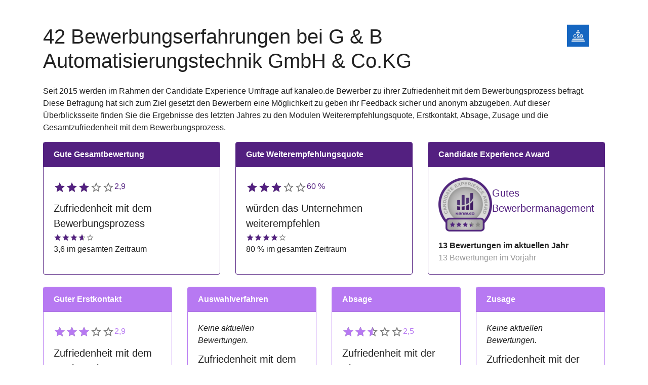

--- FILE ---
content_type: text/html; charset=utf-8
request_url: https://www.kanaleo.de/bewerbererfahrung/gub-automatisierung
body_size: 1151
content:
<!DOCTYPE html><html class="unknown_device chrome mac webkit" lang="de"><head><meta charset="utf-8" /><meta content="width=device-width, initial-scale=1" name="viewport" /><link href="/assets/kanaleo/favicons/icon-39ced1f6.ico" rel="shortcut icon" /><link href="/assets/kanaleo/favicons/icon57-b13946c5.png" rel="icon" type="image/png" /><!--/ retina iPhone pre iOS 7--><link href="/assets/kanaleo/favicons/icon114-3fd41af4.png" rel="apple-touch-icon" sizes="114x114" /><!--/ retina iPhone iOS 7--><link href="/assets/kanaleo/favicons/icon120-4cf1e784.png" rel="apple-touch-icon" sizes="120x120" /><!--/ retina iPad iOS 7--><link href="/assets/kanaleo/favicons/icon152-9b066930.png" rel="apple-touch-icon" sizes="152x152" /><meta content="name" name="Kanaleo.de" /><meta name="csrf-param" content="authenticity_token" />
<meta name="csrf-token" content="E2PIIPU86A5FxhibroBGbhEK9bvGsiZpjNhuup0ZiYRXCpwLqc9fiH9dCk5CPmLdl7kfCGtr8LTbIcVSbCtwIg" /><script src="/vite-packs/kanaleo/vite/assets/channel_survey-BJTYu1IE.js" crossorigin="anonymous" type="module"></script><link rel="stylesheet" href="/vite-packs/kanaleo/vite/assets/channel_survey-DvPomoXU.css" media="screen" /><script>window.SENTRY_RELEASE = ""</script><script>window.Locale = "de"</script><title>Bewerbungserfahrung der G &amp; B Automatisierungstechnik GmbH &amp; Co.KG</title></head><body><main><main><div class="container my-5"><div class="d-flex gap-1 justify-content-between"><h1>42 Bewerbungserfahrungen bei G &amp; B Automatisierungstechnik GmbH &amp; Co.KG</h1><div style="max-width: 150px"><img class="img-responsive" src="https://cdn.empfehlungsbund.de/eb-public-production/organisations/logos/514/resized_retina/logo.png?1726129849" /></div></div><p class="my-3">Seit 2015 werden im Rahmen der Candidate Experience Umfrage auf kanaleo.de Bewerber zu ihrer Zufriedenheit mit dem Bewerbungsprozess befragt. Diese Befragung hat sich zum Ziel gesetzt den Bewerbern eine Möglichkeit zu geben ihr Feedback sicher und anonym abzugeben. Auf dieser Überblicksseite finden Sie die Ergebnisse des letzten Jahres zu den Modulen Weiterempfehlungsquote, Erstkontakt, Absage, Zusage und die Gesamtzufriedenheit mit dem Bewerbungsprozess.</p><award-app data-id="gub-automatisierung" data-count="13" data-count-one-year-ago="13" data-count-full="42"></award-app></div></main><style>.page-container{
  padding-top: 20px;
}
section.content {
  margin-top: 0;
}
h1,h2,h3,h4,h5,body {
  font-family: "Century Gothic", "Apple SD Gothic Neo", "Apple Gothic", AppleGothic, "URW Gothic L", "Avant Garde", Futura, sans-serif;
}</style></main><footer class="footer bg-light p-3"><div class="container"><div class="d-flex align-items-center justify-content-between" style="gap: 15px"><div><a class="logo-link" href="/"><img width="200" class="img-responsive" src="/assets/kanaleo/logo-200-68f06c23.png" /></a></div><ul class="nav justify-content-right"><li class="nav-item"><a class="nav-link" href="/">FAQ</a></li><li class="nav-item"><a class="nav-link" href="/datenschutz">Datenschutz</a></li><li class="nav-item"><a class="nav-link" href="/impressum">Impressum</a></li></ul></div></div></footer></body></html><style>body {
  min-height: 100vh;
  display: flex;
  flex-direction: column;
}

body main {
  flex: 1;
}</style>

--- FILE ---
content_type: application/javascript
request_url: https://www.kanaleo.de/vite-packs/kanaleo/vite/assets/channel_survey-BJTYu1IE.js
body_size: 332137
content:
var VP={};/*!
 * Vue.js v2.7.14
 * (c) 2014-2022 Evan You
 * Released under the MIT License.
 */var Jn=Object.freeze({}),Ke=Array.isArray;function Re(e){return e==null}function V(e){return e!=null}function Dt(e){return e===!0}function GP(e){return e===!1}function hf(e){return typeof e=="string"||typeof e=="number"||typeof e=="symbol"||typeof e=="boolean"}function Tt(e){return typeof e=="function"}function gn(e){return e!==null&&typeof e=="object"}var By=Object.prototype.toString;function tr(e){return By.call(e)==="[object Object]"}function KP(e){return By.call(e)==="[object RegExp]"}function _O(e){var t=parseFloat(String(e));return t>=0&&Math.floor(t)===t&&isFinite(e)}function Wv(e){return V(e)&&typeof e.then=="function"&&typeof e.catch=="function"}function XP(e){return e==null?"":Array.isArray(e)||tr(e)&&e.toString===By?JSON.stringify(e,null,2):String(e)}function Fl(e){var t=parseFloat(e);return isNaN(t)?e:t}function Hr(e,t){for(var n=Object.create(null),r=e.split(","),i=0;i<r.length;i++)n[r[i]]=!0;return t?function(s){return n[s.toLowerCase()]}:function(s){return n[s]}}Hr("slot,component",!0);var JP=Hr("key,ref,slot,slot-scope,is");function ra(e,t){var n=e.length;if(n){if(t===e[n-1]){e.length=n-1;return}var r=e.indexOf(t);if(r>-1)return e.splice(r,1)}}var QP=Object.prototype.hasOwnProperty;function Dn(e,t){return QP.call(e,t)}function go(e){var t=Object.create(null);return function(r){var i=t[r];return i||(t[r]=e(r))}}var ZP=/-(\w)/g,Ka=go(function(e){return e.replace(ZP,function(t,n){return n?n.toUpperCase():""})}),eR=go(function(e){return e.charAt(0).toUpperCase()+e.slice(1)}),tR=/\B([A-Z])/g,mf=go(function(e){return e.replace(tR,"-$1").toLowerCase()});function nR(e,t){function n(r){var i=arguments.length;return i?i>1?e.apply(t,arguments):e.call(t,r):e.call(t)}return n._length=e.length,n}function rR(e,t){return e.bind(t)}var yO=Function.prototype.bind?rR:nR;function zv(e,t){t=t||0;for(var n=e.length-t,r=new Array(n);n--;)r[n]=e[n+t];return r}function yt(e,t){for(var n in t)e[n]=t[n];return e}function bO(e){for(var t={},n=0;n<e.length;n++)e[n]&&yt(t,e[n]);return t}function Vt(e,t,n){}var Dd=function(e,t,n){return!1},SO=function(e){return e};function Xa(e,t){if(e===t)return!0;var n=gn(e),r=gn(t);if(n&&r)try{var i=Array.isArray(e),s=Array.isArray(t);if(i&&s)return e.length===t.length&&e.every(function(c,l){return Xa(c,t[l])});if(e instanceof Date&&t instanceof Date)return e.getTime()===t.getTime();if(!i&&!s){var a=Object.keys(e),o=Object.keys(t);return a.length===o.length&&a.every(function(c){return Xa(e[c],t[c])})}else return!1}catch{return!1}else return!n&&!r?String(e)===String(t):!1}function EO(e,t){for(var n=0;n<e.length;n++)if(Xa(e[n],t))return n;return-1}function Jp(e){var t=!1;return function(){t||(t=!0,e.apply(this,arguments))}}function iR(e,t){return e===t?e===0&&1/e!==1/t:e===e||t===t}var ME="data-server-rendered",gm=["component","directive","filter"],wO=["beforeCreate","created","beforeMount","mounted","beforeUpdate","updated","beforeDestroy","destroyed","activated","deactivated","errorCaptured","serverPrefetch","renderTracked","renderTriggered"],_r={optionMergeStrategies:Object.create(null),silent:!1,productionTip:!1,devtools:!1,performance:!1,errorHandler:null,warnHandler:null,ignoredElements:[],keyCodes:Object.create(null),isReservedTag:Dd,isReservedAttr:Dd,isUnknownElement:Dd,getTagNamespace:Vt,parsePlatformTagName:SO,mustUseProp:Dd,async:!0,_lifecycleHooks:wO},sR=/a-zA-Z\u00B7\u00C0-\u00D6\u00D8-\u00F6\u00F8-\u037D\u037F-\u1FFF\u200C-\u200D\u203F-\u2040\u2070-\u218F\u2C00-\u2FEF\u3001-\uD7FF\uF900-\uFDCF\uFDF0-\uFFFD/;function TO(e){var t=(e+"").charCodeAt(0);return t===36||t===95}function er(e,t,n,r){Object.defineProperty(e,t,{value:n,enumerable:!!r,writable:!0,configurable:!0})}var aR=new RegExp("[^".concat(sR.source,".$_\\d]"));function oR(e){if(!aR.test(e)){var t=e.split(".");return function(n){for(var r=0;r<t.length;r++){if(!n)return;n=n[t[r]]}return n}}}var cR="__proto__"in{},sr=typeof window<"u",br=sr&&window.navigator.userAgent.toLowerCase(),Jc=br&&/msie|trident/.test(br),Qc=br&&br.indexOf("msie 9.0")>0,CO=br&&br.indexOf("edge/")>0;br&&br.indexOf("android")>0;var uR=br&&/iphone|ipad|ipod|ios/.test(br),NE=br&&br.match(/firefox\/(\d+)/),Yv={}.watch,OO=!1;if(sr)try{var PE={};Object.defineProperty(PE,"passive",{get:function(){OO=!0}}),window.addEventListener("test-passive",null,PE)}catch{}var Ad,vo=function(){return Ad===void 0&&(!sr&&typeof global<"u"?Ad=global.process&&VP.VUE_ENV==="server":Ad=!1),Ad},Qp=sr&&window.__VUE_DEVTOOLS_GLOBAL_HOOK__;function Tc(e){return typeof e=="function"&&/native code/.test(e.toString())}var gf=typeof Symbol<"u"&&Tc(Symbol)&&typeof Reflect<"u"&&Tc(Reflect.ownKeys),jl;typeof Set<"u"&&Tc(Set)?jl=Set:jl=function(){function e(){this.set=Object.create(null)}return e.prototype.has=function(t){return this.set[t]===!0},e.prototype.add=function(t){this.set[t]=!0},e.prototype.clear=function(){this.set=Object.create(null)},e}();var Cc=null;function zs(e){e===void 0&&(e=null),e||Cc&&Cc._scope.off(),Cc=e,e&&e._scope.on()}var nr=function(){function e(t,n,r,i,s,a,o,c){this.tag=t,this.data=n,this.children=r,this.text=i,this.elm=s,this.ns=void 0,this.context=a,this.fnContext=void 0,this.fnOptions=void 0,this.fnScopeId=void 0,this.key=n&&n.key,this.componentOptions=o,this.componentInstance=void 0,this.parent=void 0,this.raw=!1,this.isStatic=!1,this.isRootInsert=!0,this.isComment=!1,this.isCloned=!1,this.isOnce=!1,this.asyncFactory=c,this.asyncMeta=void 0,this.isAsyncPlaceholder=!1}return Object.defineProperty(e.prototype,"child",{get:function(){return this.componentInstance},enumerable:!1,configurable:!0}),e}(),Ra=function(e){e===void 0&&(e="");var t=new nr;return t.text=e,t.isComment=!0,t};function oc(e){return new nr(void 0,void 0,void 0,String(e))}function qv(e){var t=new nr(e.tag,e.data,e.children&&e.children.slice(),e.text,e.elm,e.context,e.componentOptions,e.asyncFactory);return t.ns=e.ns,t.isStatic=e.isStatic,t.key=e.key,t.isComment=e.isComment,t.fnContext=e.fnContext,t.fnOptions=e.fnOptions,t.fnScopeId=e.fnScopeId,t.asyncMeta=e.asyncMeta,t.isCloned=!0,t}var lR=0,wp=[],fR=function(){for(var e=0;e<wp.length;e++){var t=wp[e];t.subs=t.subs.filter(function(n){return n}),t._pending=!1}wp.length=0},Yi=function(){function e(){this._pending=!1,this.id=lR++,this.subs=[]}return e.prototype.addSub=function(t){this.subs.push(t)},e.prototype.removeSub=function(t){this.subs[this.subs.indexOf(t)]=null,this._pending||(this._pending=!0,wp.push(this))},e.prototype.depend=function(t){e.target&&e.target.addDep(this)},e.prototype.notify=function(t){for(var n=this.subs.filter(function(a){return a}),r=0,i=n.length;r<i;r++){var s=n[r];s.update()}},e}();Yi.target=null;var Tp=[];function Zc(e){Tp.push(e),Yi.target=e}function eu(){Tp.pop(),Yi.target=Tp[Tp.length-1]}var xO=Array.prototype,Zp=Object.create(xO),dR=["push","pop","shift","unshift","splice","sort","reverse"];dR.forEach(function(e){var t=xO[e];er(Zp,e,function(){for(var r=[],i=0;i<arguments.length;i++)r[i]=arguments[i];var s=t.apply(this,r),a=this.__ob__,o;switch(e){case"push":case"unshift":o=r;break;case"splice":o=r.slice(2);break}return o&&a.observeArray(o),a.dep.notify(),s})});var RE=Object.getOwnPropertyNames(Zp),kO={},Hy=!0;function Ys(e){Hy=e}var pR={notify:Vt,depend:Vt,addSub:Vt,removeSub:Vt},LE=function(){function e(t,n,r){if(n===void 0&&(n=!1),r===void 0&&(r=!1),this.value=t,this.shallow=n,this.mock=r,this.dep=r?pR:new Yi,this.vmCount=0,er(t,"__ob__",this),Ke(t)){if(!r)if(cR)t.__proto__=Zp;else for(var i=0,s=RE.length;i<s;i++){var a=RE[i];er(t,a,Zp[a])}n||this.observeArray(t)}else for(var o=Object.keys(t),i=0;i<o.length;i++){var a=o[i];qs(t,a,kO,void 0,n,r)}}return e.prototype.observeArray=function(t){for(var n=0,r=t.length;n<r;n++)qi(t[n],!1,this.mock)},e}();function qi(e,t,n){if(e&&Dn(e,"__ob__")&&e.__ob__ instanceof LE)return e.__ob__;if(Hy&&(n||!vo())&&(Ke(e)||tr(e))&&Object.isExtensible(e)&&!e.__v_skip&&!Rr(e)&&!(e instanceof nr))return new LE(e,t,n)}function qs(e,t,n,r,i,s){var a=new Yi,o=Object.getOwnPropertyDescriptor(e,t);if(!(o&&o.configurable===!1)){var c=o&&o.get,l=o&&o.set;(!c||l)&&(n===kO||arguments.length===2)&&(n=e[t]);var d=!i&&qi(n,!1,s);return Object.defineProperty(e,t,{enumerable:!0,configurable:!0,get:function(){var g=c?c.call(e):n;return Yi.target&&(a.depend(),d&&(d.dep.depend(),Ke(g)&&AO(g))),Rr(g)&&!i?g.value:g},set:function(g){var y=c?c.call(e):n;if(iR(y,g)){if(l)l.call(e,g);else{if(c)return;if(!i&&Rr(y)&&!Rr(g)){y.value=g;return}else n=g}d=!i&&qi(g,!1,s),a.notify()}}}),a}}function Uy(e,t,n){if(!Wy(e)){var r=e.__ob__;return Ke(e)&&_O(t)?(e.length=Math.max(e.length,t),e.splice(t,1,n),r&&!r.shallow&&r.mock&&qi(n,!1,!0),n):t in e&&!(t in Object.prototype)?(e[t]=n,n):e._isVue||r&&r.vmCount?n:r?(qs(r.value,t,n,void 0,r.shallow,r.mock),r.dep.notify(),n):(e[t]=n,n)}}function DO(e,t){if(Ke(e)&&_O(t)){e.splice(t,1);return}var n=e.__ob__;e._isVue||n&&n.vmCount||Wy(e)||Dn(e,t)&&(delete e[t],n&&n.dep.notify())}function AO(e){for(var t=void 0,n=0,r=e.length;n<r;n++)t=e[n],t&&t.__ob__&&t.__ob__.dep.depend(),Ke(t)&&AO(t)}function IO(e){return hR(e,!0),er(e,"__v_isShallow",!0),e}function hR(e,t){Wy(e)||qi(e,t,vo())}function Wy(e){return!!(e&&e.__v_isReadonly)}var $O="__v_isRef";function Rr(e){return!!(e&&e.__v_isRef===!0)}function FE(e){return mR(e,!1)}function mR(e,t){if(Rr(e))return e;var n={};return er(n,$O,!0),er(n,"__v_isShallow",t),er(n,"dep",qs(n,"value",e,null,t,vo())),n}function Vv(e,t,n){Object.defineProperty(e,n,{enumerable:!0,configurable:!0,get:function(){var r=t[n];if(Rr(r))return r.value;var i=r&&r.__ob__;return i&&i.dep.depend(),r},set:function(r){var i=t[n];Rr(i)&&!Rr(r)?i.value=r:t[n]=r}})}function Wg(e,t){var n,r,i=Tt(e);i?(n=e,r=Vt):(n=e.get,r=e.set);var s=vo()?null:new vm(Cc,n,Vt,{lazy:!0}),a={effect:s,get value(){return s?(s.dirty&&s.evaluate(),Yi.target&&s.depend(),s.value):n()},set value(o){r(o)}};return er(a,$O,!0),er(a,"__v_isReadonly",i),a}var qn,gR=function(){function e(t){t===void 0&&(t=!1),this.detached=t,this.active=!0,this.effects=[],this.cleanups=[],this.parent=qn,!t&&qn&&(this.index=(qn.scopes||(qn.scopes=[])).push(this)-1)}return e.prototype.run=function(t){if(this.active){var n=qn;try{return qn=this,t()}finally{qn=n}}},e.prototype.on=function(){qn=this},e.prototype.off=function(){qn=this.parent},e.prototype.stop=function(t){if(this.active){var n=void 0,r=void 0;for(n=0,r=this.effects.length;n<r;n++)this.effects[n].teardown();for(n=0,r=this.cleanups.length;n<r;n++)this.cleanups[n]();if(this.scopes)for(n=0,r=this.scopes.length;n<r;n++)this.scopes[n].stop(!0);if(!this.detached&&this.parent&&!t){var i=this.parent.scopes.pop();i&&i!==this&&(this.parent.scopes[this.index]=i,i.index=this.index)}this.parent=void 0,this.active=!1}},e}();function vR(e,t){t===void 0&&(t=qn),t&&t.active&&t.effects.push(e)}function _R(e){var t=e._provided,n=e.$parent&&e.$parent._provided;return n===t?e._provided=Object.create(n):t}var jE=go(function(e){var t=e.charAt(0)==="&";e=t?e.slice(1):e;var n=e.charAt(0)==="~";e=n?e.slice(1):e;var r=e.charAt(0)==="!";return e=r?e.slice(1):e,{name:e,once:n,capture:r,passive:t}});function Gv(e,t){function n(){var r=n.fns;if(Ke(r))for(var i=r.slice(),s=0;s<i.length;s++)Vs(i[s],null,arguments,t,"v-on handler");else return Vs(r,null,arguments,t,"v-on handler")}return n.fns=e,n}function MO(e,t,n,r,i,s){var a,o,c,l;for(a in e)o=e[a],c=t[a],l=jE(a),Re(o)||(Re(c)?(Re(o.fns)&&(o=e[a]=Gv(o,s)),Dt(l.once)&&(o=e[a]=i(l.name,o,l.capture)),n(l.name,o,l.capture,l.passive,l.params)):o!==c&&(c.fns=o,e[a]=c));for(a in t)Re(e[a])&&(l=jE(a),r(l.name,t[a],l.capture))}function $s(e,t,n){e instanceof nr&&(e=e.data.hook||(e.data.hook={}));var r,i=e[t];function s(){n.apply(this,arguments),ra(r.fns,s)}Re(i)?r=Gv([s]):V(i.fns)&&Dt(i.merged)?(r=i,r.fns.push(s)):r=Gv([i,s]),r.merged=!0,e[t]=r}function yR(e,t,n){var r=t.options.props;if(!Re(r)){var i={},s=e.attrs,a=e.props;if(V(s)||V(a))for(var o in r){var c=mf(o);BE(i,a,o,c,!0)||BE(i,s,o,c,!1)}return i}}function BE(e,t,n,r,i){if(V(t)){if(Dn(t,n))return e[n]=t[n],i||delete t[n],!0;if(Dn(t,r))return e[n]=t[r],i||delete t[r],!0}return!1}function bR(e){for(var t=0;t<e.length;t++)if(Ke(e[t]))return Array.prototype.concat.apply([],e);return e}function zy(e){return hf(e)?[oc(e)]:Ke(e)?NO(e):void 0}function Qu(e){return V(e)&&V(e.text)&&GP(e.isComment)}function NO(e,t){var n=[],r,i,s,a;for(r=0;r<e.length;r++)i=e[r],!(Re(i)||typeof i=="boolean")&&(s=n.length-1,a=n[s],Ke(i)?i.length>0&&(i=NO(i,"".concat(t||"","_").concat(r)),Qu(i[0])&&Qu(a)&&(n[s]=oc(a.text+i[0].text),i.shift()),n.push.apply(n,i)):hf(i)?Qu(a)?n[s]=oc(a.text+i):i!==""&&n.push(oc(i)):Qu(i)&&Qu(a)?n[s]=oc(a.text+i.text):(Dt(e._isVList)&&V(i.tag)&&Re(i.key)&&V(t)&&(i.key="__vlist".concat(t,"_").concat(r,"__")),n.push(i)));return n}function SR(e,t){var n=null,r,i,s,a;if(Ke(e)||typeof e=="string")for(n=new Array(e.length),r=0,i=e.length;r<i;r++)n[r]=t(e[r],r);else if(typeof e=="number")for(n=new Array(e),r=0;r<e;r++)n[r]=t(r+1,r);else if(gn(e))if(gf&&e[Symbol.iterator]){n=[];for(var o=e[Symbol.iterator](),c=o.next();!c.done;)n.push(t(c.value,n.length)),c=o.next()}else for(s=Object.keys(e),n=new Array(s.length),r=0,i=s.length;r<i;r++)a=s[r],n[r]=t(e[a],a,r);return V(n)||(n=[]),n._isVList=!0,n}function ER(e,t,n,r){var i=this.$scopedSlots[e],s;i?(n=n||{},r&&(n=yt(yt({},r),n)),s=i(n)||(Tt(t)?t():t)):s=this.$slots[e]||(Tt(t)?t():t);var a=n&&n.slot;return a?this.$createElement("template",{slot:a},s):s}function wR(e){return sh(this.$options,"filters",e)||SO}function HE(e,t){return Ke(e)?e.indexOf(t)===-1:e!==t}function TR(e,t,n,r,i){var s=_r.keyCodes[t]||n;return i&&r&&!_r.keyCodes[t]?HE(i,r):s?HE(s,e):r?mf(r)!==t:e===void 0}function CR(e,t,n,r,i){if(n&&gn(n)){Ke(n)&&(n=bO(n));var s=void 0,a=function(c){if(c==="class"||c==="style"||JP(c))s=e;else{var l=e.attrs&&e.attrs.type;s=r||_r.mustUseProp(t,l,c)?e.domProps||(e.domProps={}):e.attrs||(e.attrs={})}var d=Ka(c),p=mf(c);if(!(d in s)&&!(p in s)&&(s[c]=n[c],i)){var g=e.on||(e.on={});g["update:".concat(c)]=function(y){n[c]=y}}};for(var o in n)a(o)}return e}function OR(e,t){var n=this._staticTrees||(this._staticTrees=[]),r=n[e];return r&&!t||(r=n[e]=this.$options.staticRenderFns[e].call(this._renderProxy,this._c,this),PO(r,"__static__".concat(e),!1)),r}function xR(e,t,n){return PO(e,"__once__".concat(t).concat(n?"_".concat(n):""),!0),e}function PO(e,t,n){if(Ke(e))for(var r=0;r<e.length;r++)e[r]&&typeof e[r]!="string"&&UE(e[r],"".concat(t,"_").concat(r),n);else UE(e,t,n)}function UE(e,t,n){e.isStatic=!0,e.key=t,e.isOnce=n}function kR(e,t){if(t&&tr(t)){var n=e.on=e.on?yt({},e.on):{};for(var r in t){var i=n[r],s=t[r];n[r]=i?[].concat(i,s):s}}return e}function RO(e,t,n,r){t=t||{$stable:!n};for(var i=0;i<e.length;i++){var s=e[i];Ke(s)?RO(s,t,n):s&&(s.proxy&&(s.fn.proxy=!0),t[s.key]=s.fn)}return r&&(t.$key=r),t}function DR(e,t){for(var n=0;n<t.length;n+=2){var r=t[n];typeof r=="string"&&r&&(e[t[n]]=t[n+1])}return e}function AR(e,t){return typeof e=="string"?t+e:e}function LO(e){e._o=xR,e._n=Fl,e._s=XP,e._l=SR,e._t=ER,e._q=Xa,e._i=EO,e._m=OR,e._f=wR,e._k=TR,e._b=CR,e._v=oc,e._e=Ra,e._u=RO,e._g=kR,e._d=DR,e._p=AR}function Yy(e,t){if(!e||!e.length)return{};for(var n={},r=0,i=e.length;r<i;r++){var s=e[r],a=s.data;if(a&&a.attrs&&a.attrs.slot&&delete a.attrs.slot,(s.context===t||s.fnContext===t)&&a&&a.slot!=null){var o=a.slot,c=n[o]||(n[o]=[]);s.tag==="template"?c.push.apply(c,s.children||[]):c.push(s)}else(n.default||(n.default=[])).push(s)}for(var l in n)n[l].every(IR)&&delete n[l];return n}function IR(e){return e.isComment&&!e.asyncFactory||e.text===" "}function Bl(e){return e.isComment&&e.asyncFactory}function Sl(e,t,n,r){var i,s=Object.keys(n).length>0,a=t?!!t.$stable:!s,o=t&&t.$key;if(!t)i={};else{if(t._normalized)return t._normalized;if(a&&r&&r!==Jn&&o===r.$key&&!s&&!r.$hasNormal)return r;i={};for(var c in t)t[c]&&c[0]!=="$"&&(i[c]=$R(e,n,c,t[c]))}for(var l in n)l in i||(i[l]=MR(n,l));return t&&Object.isExtensible(t)&&(t._normalized=i),er(i,"$stable",a),er(i,"$key",o),er(i,"$hasNormal",s),i}function $R(e,t,n,r){var i=function(){var s=Cc;zs(e);var a=arguments.length?r.apply(null,arguments):r({});a=a&&typeof a=="object"&&!Ke(a)?[a]:zy(a);var o=a&&a[0];return zs(s),a&&(!o||a.length===1&&o.isComment&&!Bl(o))?void 0:a};return r.proxy&&Object.defineProperty(t,n,{get:i,enumerable:!0,configurable:!0}),i}function MR(e,t){return function(){return e[t]}}function NR(e){var t=e.$options,n=t.setup;if(n){var r=e._setupContext=PR(e);zs(e),Zc();var i=Vs(n,null,[e._props||IO({}),r],e,"setup");if(eu(),zs(),Tt(i))t.render=i;else if(gn(i))if(e._setupState=i,i.__sfc){var a=e._setupProxy={};for(var s in i)s!=="__sfc"&&Vv(a,i,s)}else for(var s in i)TO(s)||Vv(e,i,s)}}function PR(e){return{get attrs(){if(!e._attrsProxy){var t=e._attrsProxy={};er(t,"_v_attr_proxy",!0),eh(t,e.$attrs,Jn,e,"$attrs")}return e._attrsProxy},get listeners(){if(!e._listenersProxy){var t=e._listenersProxy={};eh(t,e.$listeners,Jn,e,"$listeners")}return e._listenersProxy},get slots(){return LR(e)},emit:yO(e.$emit,e),expose:function(t){t&&Object.keys(t).forEach(function(n){return Vv(e,t,n)})}}}function eh(e,t,n,r,i){var s=!1;for(var a in t)a in e?t[a]!==n[a]&&(s=!0):(s=!0,RR(e,a,r,i));for(var a in e)a in t||(s=!0,delete e[a]);return s}function RR(e,t,n,r){Object.defineProperty(e,t,{enumerable:!0,configurable:!0,get:function(){return n[r][t]}})}function LR(e){return e._slotsProxy||FO(e._slotsProxy={},e.$scopedSlots),e._slotsProxy}function FO(e,t){for(var n in t)e[n]=t[n];for(var n in e)n in t||delete e[n]}function FR(e){e._vnode=null,e._staticTrees=null;var t=e.$options,n=e.$vnode=t._parentVnode,r=n&&n.context;e.$slots=Yy(t._renderChildren,r),e.$scopedSlots=n?Sl(e.$parent,n.data.scopedSlots,e.$slots):Jn,e._c=function(s,a,o,c){return th(e,s,a,o,c,!1)},e.$createElement=function(s,a,o,c){return th(e,s,a,o,c,!0)};var i=n&&n.data;qs(e,"$attrs",i&&i.attrs||Jn,null,!0),qs(e,"$listeners",t._parentListeners||Jn,null,!0)}var Kv=null;function jR(e){LO(e.prototype),e.prototype.$nextTick=function(t){return qy(t,this)},e.prototype._render=function(){var t=this,n=t.$options,r=n.render,i=n._parentVnode;i&&t._isMounted&&(t.$scopedSlots=Sl(t.$parent,i.data.scopedSlots,t.$slots,t.$scopedSlots),t._slotsProxy&&FO(t._slotsProxy,t.$scopedSlots)),t.$vnode=i;var s;try{zs(t),Kv=t,s=r.call(t._renderProxy,t.$createElement)}catch(a){Ja(a,t,"render"),s=t._vnode}finally{Kv=null,zs()}return Ke(s)&&s.length===1&&(s=s[0]),s instanceof nr||(s=Ra()),s.parent=i,s}}function zg(e,t){return(e.__esModule||gf&&e[Symbol.toStringTag]==="Module")&&(e=e.default),gn(e)?t.extend(e):e}function BR(e,t,n,r,i){var s=Ra();return s.asyncFactory=e,s.asyncMeta={data:t,context:n,children:r,tag:i},s}function HR(e,t){if(Dt(e.error)&&V(e.errorComp))return e.errorComp;if(V(e.resolved))return e.resolved;var n=Kv;if(n&&V(e.owners)&&e.owners.indexOf(n)===-1&&e.owners.push(n),Dt(e.loading)&&V(e.loadingComp))return e.loadingComp;if(n&&!V(e.owners)){var r=e.owners=[n],i=!0,s=null,a=null;n.$on("hook:destroyed",function(){return ra(r,n)});var o=function(p){for(var g=0,y=r.length;g<y;g++)r[g].$forceUpdate();p&&(r.length=0,s!==null&&(clearTimeout(s),s=null),a!==null&&(clearTimeout(a),a=null))},c=Jp(function(p){e.resolved=zg(p,t),i?r.length=0:o(!0)}),l=Jp(function(p){V(e.errorComp)&&(e.error=!0,o(!0))}),d=e(c,l);return gn(d)&&(Wv(d)?Re(e.resolved)&&d.then(c,l):Wv(d.component)&&(d.component.then(c,l),V(d.error)&&(e.errorComp=zg(d.error,t)),V(d.loading)&&(e.loadingComp=zg(d.loading,t),d.delay===0?e.loading=!0:s=setTimeout(function(){s=null,Re(e.resolved)&&Re(e.error)&&(e.loading=!0,o(!1))},d.delay||200)),V(d.timeout)&&(a=setTimeout(function(){a=null,Re(e.resolved)&&l(null)},d.timeout)))),i=!1,e.loading?e.loadingComp:e.resolved}}function jO(e){if(Ke(e))for(var t=0;t<e.length;t++){var n=e[t];if(V(n)&&(V(n.componentOptions)||Bl(n)))return n}}var UR=1,BO=2;function th(e,t,n,r,i,s){return(Ke(n)||hf(n))&&(i=r,r=n,n=void 0),Dt(s)&&(i=BO),WR(e,t,n,r,i)}function WR(e,t,n,r,i){if(V(n)&&V(n.__ob__)||(V(n)&&V(n.is)&&(t=n.is),!t))return Ra();Ke(r)&&Tt(r[0])&&(n=n||{},n.scopedSlots={default:r[0]},r.length=0),i===BO?r=zy(r):i===UR&&(r=bR(r));var s,a;if(typeof t=="string"){var o=void 0;a=e.$vnode&&e.$vnode.ns||_r.getTagNamespace(t),_r.isReservedTag(t)?s=new nr(_r.parsePlatformTagName(t),n,r,void 0,void 0,e):(!n||!n.pre)&&V(o=sh(e.$options,"components",t))?s=XE(o,n,e,r,t):s=new nr(t,n,r,void 0,void 0,e)}else s=XE(t,n,e,r);return Ke(s)?s:V(s)?(V(a)&&HO(s,a),V(n)&&zR(n),s):Ra()}function HO(e,t,n){if(e.ns=t,e.tag==="foreignObject"&&(t=void 0,n=!0),V(e.children))for(var r=0,i=e.children.length;r<i;r++){var s=e.children[r];V(s.tag)&&(Re(s.ns)||Dt(n)&&s.tag!=="svg")&&HO(s,t,n)}}function zR(e){gn(e.style)&&nh(e.style),gn(e.class)&&nh(e.class)}function Ja(e,t,n){Zc();try{if(t)for(var r=t;r=r.$parent;){var i=r.$options.errorCaptured;if(i)for(var s=0;s<i.length;s++)try{var a=i[s].call(r,e,t,n)===!1;if(a)return}catch(o){WE(o,r,"errorCaptured hook")}}WE(e,t,n)}finally{eu()}}function Vs(e,t,n,r,i){var s;try{s=n?e.apply(t,n):e.call(t),s&&!s._isVue&&Wv(s)&&!s._handled&&(s.catch(function(a){return Ja(a,r,i+" (Promise/async)")}),s._handled=!0)}catch(a){Ja(a,r,i)}return s}function WE(e,t,n){if(_r.errorHandler)try{return _r.errorHandler.call(null,e,t,n)}catch(r){r!==e&&zE(r)}zE(e)}function zE(e,t,n){if(sr&&typeof console<"u")console.error(e);else throw e}var Xv=!1,Jv=[],Qv=!1;function Id(){Qv=!1;var e=Jv.slice(0);Jv.length=0;for(var t=0;t<e.length;t++)e[t]()}var pl;if(typeof Promise<"u"&&Tc(Promise)){var YR=Promise.resolve();pl=function(){YR.then(Id),uR&&setTimeout(Vt)},Xv=!0}else if(!Jc&&typeof MutationObserver<"u"&&(Tc(MutationObserver)||MutationObserver.toString()==="[object MutationObserverConstructor]")){var $d=1,qR=new MutationObserver(Id),YE=document.createTextNode(String($d));qR.observe(YE,{characterData:!0}),pl=function(){$d=($d+1)%2,YE.data=String($d)},Xv=!0}else typeof setImmediate<"u"&&Tc(setImmediate)?pl=function(){setImmediate(Id)}:pl=function(){setTimeout(Id,0)};function qy(e,t){var n;if(Jv.push(function(){if(e)try{e.call(t)}catch(r){Ja(r,t,"nextTick")}else n&&n(t)}),Qv||(Qv=!0,pl()),!e&&typeof Promise<"u")return new Promise(function(r){n=r})}var VR="2.7.14";var qE=new jl;function nh(e){return Cp(e,qE),qE.clear(),e}function Cp(e,t){var n,r,i=Ke(e);if(!(!i&&!gn(e)||e.__v_skip||Object.isFrozen(e)||e instanceof nr)){if(e.__ob__){var s=e.__ob__.dep.id;if(t.has(s))return;t.add(s)}if(i)for(n=e.length;n--;)Cp(e[n],t);else if(Rr(e))Cp(e.value,t);else for(r=Object.keys(e),n=r.length;n--;)Cp(e[r[n]],t)}}var GR=0,vm=function(){function e(t,n,r,i,s){vR(this,qn&&!qn._vm?qn:t?t._scope:void 0),(this.vm=t)&&s&&(t._watcher=this),i?(this.deep=!!i.deep,this.user=!!i.user,this.lazy=!!i.lazy,this.sync=!!i.sync,this.before=i.before):this.deep=this.user=this.lazy=this.sync=!1,this.cb=r,this.id=++GR,this.active=!0,this.post=!1,this.dirty=this.lazy,this.deps=[],this.newDeps=[],this.depIds=new jl,this.newDepIds=new jl,this.expression="",Tt(n)?this.getter=n:(this.getter=oR(n),this.getter||(this.getter=Vt)),this.value=this.lazy?void 0:this.get()}return e.prototype.get=function(){Zc(this);var t,n=this.vm;try{t=this.getter.call(n,n)}catch(r){if(this.user)Ja(r,n,'getter for watcher "'.concat(this.expression,'"'));else throw r}finally{this.deep&&nh(t),eu(),this.cleanupDeps()}return t},e.prototype.addDep=function(t){var n=t.id;this.newDepIds.has(n)||(this.newDepIds.add(n),this.newDeps.push(t),this.depIds.has(n)||t.addSub(this))},e.prototype.cleanupDeps=function(){for(var t=this.deps.length;t--;){var n=this.deps[t];this.newDepIds.has(n.id)||n.removeSub(this)}var r=this.depIds;this.depIds=this.newDepIds,this.newDepIds=r,this.newDepIds.clear(),r=this.deps,this.deps=this.newDeps,this.newDeps=r,this.newDeps.length=0},e.prototype.update=function(){this.lazy?this.dirty=!0:this.sync?this.run():lL(this)},e.prototype.run=function(){if(this.active){var t=this.get();if(t!==this.value||gn(t)||this.deep){var n=this.value;if(this.value=t,this.user){var r='callback for watcher "'.concat(this.expression,'"');Vs(this.cb,this.vm,[t,n],this.vm,r)}else this.cb.call(this.vm,t,n)}}},e.prototype.evaluate=function(){this.value=this.get(),this.dirty=!1},e.prototype.depend=function(){for(var t=this.deps.length;t--;)this.deps[t].depend()},e.prototype.teardown=function(){if(this.vm&&!this.vm._isBeingDestroyed&&ra(this.vm._scope.effects,this),this.active){for(var t=this.deps.length;t--;)this.deps[t].removeSub(this);this.active=!1,this.onStop&&this.onStop()}},e}();function KR(e){e._events=Object.create(null),e._hasHookEvent=!1;var t=e.$options._parentListeners;t&&UO(e,t)}var Hl;function XR(e,t){Hl.$on(e,t)}function JR(e,t){Hl.$off(e,t)}function QR(e,t){var n=Hl;return function r(){var i=t.apply(null,arguments);i!==null&&n.$off(e,r)}}function UO(e,t,n){Hl=e,MO(t,n||{},XR,JR,QR,e),Hl=void 0}function ZR(e){var t=/^hook:/;e.prototype.$on=function(n,r){var i=this;if(Ke(n))for(var s=0,a=n.length;s<a;s++)i.$on(n[s],r);else(i._events[n]||(i._events[n]=[])).push(r),t.test(n)&&(i._hasHookEvent=!0);return i},e.prototype.$once=function(n,r){var i=this;function s(){i.$off(n,s),r.apply(i,arguments)}return s.fn=r,i.$on(n,s),i},e.prototype.$off=function(n,r){var i=this;if(!arguments.length)return i._events=Object.create(null),i;if(Ke(n)){for(var s=0,a=n.length;s<a;s++)i.$off(n[s],r);return i}var o=i._events[n];if(!o)return i;if(!r)return i._events[n]=null,i;for(var c,l=o.length;l--;)if(c=o[l],c===r||c.fn===r){o.splice(l,1);break}return i},e.prototype.$emit=function(n){var r=this,i=r._events[n];if(i){i=i.length>1?zv(i):i;for(var s=zv(arguments,1),a='event handler for "'.concat(n,'"'),o=0,c=i.length;o<c;o++)Vs(i[o],r,s,r,a)}return r}}var La=null;function WO(e){var t=La;return La=e,function(){La=t}}function eL(e){var t=e.$options,n=t.parent;if(n&&!t.abstract){for(;n.$options.abstract&&n.$parent;)n=n.$parent;n.$children.push(e)}e.$parent=n,e.$root=n?n.$root:e,e.$children=[],e.$refs={},e._provided=n?n._provided:Object.create(null),e._watcher=null,e._inactive=null,e._directInactive=!1,e._isMounted=!1,e._isDestroyed=!1,e._isBeingDestroyed=!1}function tL(e){e.prototype._update=function(t,n){var r=this,i=r.$el,s=r._vnode,a=WO(r);r._vnode=t,s?r.$el=r.__patch__(s,t):r.$el=r.__patch__(r.$el,t,n,!1),a(),i&&(i.__vue__=null),r.$el&&(r.$el.__vue__=r);for(var o=r;o&&o.$vnode&&o.$parent&&o.$vnode===o.$parent._vnode;)o.$parent.$el=o.$el,o=o.$parent},e.prototype.$forceUpdate=function(){var t=this;t._watcher&&t._watcher.update()},e.prototype.$destroy=function(){var t=this;if(!t._isBeingDestroyed){Lr(t,"beforeDestroy"),t._isBeingDestroyed=!0;var n=t.$parent;n&&!n._isBeingDestroyed&&!t.$options.abstract&&ra(n.$children,t),t._scope.stop(),t._data.__ob__&&t._data.__ob__.vmCount--,t._isDestroyed=!0,t.__patch__(t._vnode,null),Lr(t,"destroyed"),t.$off(),t.$el&&(t.$el.__vue__=null),t.$vnode&&(t.$vnode.parent=null)}}}function nL(e,t,n){e.$el=t,e.$options.render||(e.$options.render=Ra),Lr(e,"beforeMount");var r;r=function(){e._update(e._render(),n)};var i={before:function(){e._isMounted&&!e._isDestroyed&&Lr(e,"beforeUpdate")}};new vm(e,r,Vt,i,!0),n=!1;var s=e._preWatchers;if(s)for(var a=0;a<s.length;a++)s[a].run();return e.$vnode==null&&(e._isMounted=!0,Lr(e,"mounted")),e}function rL(e,t,n,r,i){var s=r.data.scopedSlots,a=e.$scopedSlots,o=!!(s&&!s.$stable||a!==Jn&&!a.$stable||s&&e.$scopedSlots.$key!==s.$key||!s&&e.$scopedSlots.$key),c=!!(i||e.$options._renderChildren||o),l=e.$vnode;e.$options._parentVnode=r,e.$vnode=r,e._vnode&&(e._vnode.parent=r),e.$options._renderChildren=i;var d=r.data.attrs||Jn;e._attrsProxy&&eh(e._attrsProxy,d,l.data&&l.data.attrs||Jn,e,"$attrs")&&(c=!0),e.$attrs=d,n=n||Jn;var p=e.$options._parentListeners;if(e._listenersProxy&&eh(e._listenersProxy,n,p||Jn,e,"$listeners"),e.$listeners=e.$options._parentListeners=n,UO(e,n,p),t&&e.$options.props){Ys(!1);for(var g=e._props,y=e.$options._propKeys||[],b=0;b<y.length;b++){var C=y[b],w=e.$options.props;g[C]=Qy(C,w,t,e)}Ys(!0),e.$options.propsData=t}c&&(e.$slots=Yy(i,r.context),e.$forceUpdate())}function zO(e){for(;e&&(e=e.$parent);)if(e._inactive)return!0;return!1}function Vy(e,t){if(t){if(e._directInactive=!1,zO(e))return}else if(e._directInactive)return;if(e._inactive||e._inactive===null){e._inactive=!1;for(var n=0;n<e.$children.length;n++)Vy(e.$children[n]);Lr(e,"activated")}}function YO(e,t){if(!(t&&(e._directInactive=!0,zO(e)))&&!e._inactive){e._inactive=!0;for(var n=0;n<e.$children.length;n++)YO(e.$children[n]);Lr(e,"deactivated")}}function Lr(e,t,n,r){r===void 0&&(r=!0),Zc();var i=Cc;r&&zs(e);var s=e.$options[t],a="".concat(t," hook");if(s)for(var o=0,c=s.length;o<c;o++)Vs(s[o],e,n||null,e,a);e._hasHookEvent&&e.$emit("hook:"+t),r&&zs(i),eu()}var Ri=[],Gy=[],rh={},Zv=!1,Ky=!1,cc=0;function iL(){cc=Ri.length=Gy.length=0,rh={},Zv=Ky=!1}var qO=0,e_=Date.now;if(sr&&!Jc){var Yg=window.performance;Yg&&typeof Yg.now=="function"&&e_()>document.createEvent("Event").timeStamp&&(e_=function(){return Yg.now()})}var sL=function(e,t){if(e.post){if(!t.post)return 1}else if(t.post)return-1;return e.id-t.id};function aL(){qO=e_(),Ky=!0;var e,t;for(Ri.sort(sL),cc=0;cc<Ri.length;cc++)e=Ri[cc],e.before&&e.before(),t=e.id,rh[t]=null,e.run();var n=Gy.slice(),r=Ri.slice();iL(),uL(n),oL(r),fR(),Qp&&_r.devtools&&Qp.emit("flush")}function oL(e){for(var t=e.length;t--;){var n=e[t],r=n.vm;r&&r._watcher===n&&r._isMounted&&!r._isDestroyed&&Lr(r,"updated")}}function cL(e){e._inactive=!1,Gy.push(e)}function uL(e){for(var t=0;t<e.length;t++)e[t]._inactive=!0,Vy(e[t],!0)}function lL(e){var t=e.id;if(rh[t]==null&&!(e===Yi.target&&e.noRecurse)){if(rh[t]=!0,!Ky)Ri.push(e);else{for(var n=Ri.length-1;n>cc&&Ri[n].id>e.id;)n--;Ri.splice(n+1,0,e)}Zv||(Zv=!0,qy(aL))}}function fL(e){var t=e.$options.provide;if(t){var n=Tt(t)?t.call(e):t;if(!gn(n))return;for(var r=_R(e),i=gf?Reflect.ownKeys(n):Object.keys(n),s=0;s<i.length;s++){var a=i[s];Object.defineProperty(r,a,Object.getOwnPropertyDescriptor(n,a))}}}function dL(e){var t=VO(e.$options.inject,e);t&&(Ys(!1),Object.keys(t).forEach(function(n){qs(e,n,t[n])}),Ys(!0))}function VO(e,t){if(e){for(var n=Object.create(null),r=gf?Reflect.ownKeys(e):Object.keys(e),i=0;i<r.length;i++){var s=r[i];if(s!=="__ob__"){var a=e[s].from;if(a in t._provided)n[s]=t._provided[a];else if("default"in e[s]){var o=e[s].default;n[s]=Tt(o)?o.call(t):o}}}return n}}function Xy(e,t,n,r,i){var s=this,a=i.options,o;Dn(r,"_uid")?(o=Object.create(r),o._original=r):(o=r,r=r._original);var c=Dt(a._compiled),l=!c;this.data=e,this.props=t,this.children=n,this.parent=r,this.listeners=e.on||Jn,this.injections=VO(a.inject,r),this.slots=function(){return s.$slots||Sl(r,e.scopedSlots,s.$slots=Yy(n,r)),s.$slots},Object.defineProperty(this,"scopedSlots",{enumerable:!0,get:function(){return Sl(r,e.scopedSlots,this.slots())}}),c&&(this.$options=a,this.$slots=this.slots(),this.$scopedSlots=Sl(r,e.scopedSlots,this.$slots)),a._scopeId?this._c=function(d,p,g,y){var b=th(o,d,p,g,y,l);return b&&!Ke(b)&&(b.fnScopeId=a._scopeId,b.fnContext=r),b}:this._c=function(d,p,g,y){return th(o,d,p,g,y,l)}}LO(Xy.prototype);function pL(e,t,n,r,i){var s=e.options,a={},o=s.props;if(V(o))for(var c in o)a[c]=Qy(c,o,t||Jn);else V(n.attrs)&&GE(a,n.attrs),V(n.props)&&GE(a,n.props);var l=new Xy(n,a,i,r,e),d=s.render.call(null,l._c,l);if(d instanceof nr)return VE(d,n,l.parent,s);if(Ke(d)){for(var p=zy(d)||[],g=new Array(p.length),y=0;y<p.length;y++)g[y]=VE(p[y],n,l.parent,s);return g}}function VE(e,t,n,r,i){var s=qv(e);return s.fnContext=n,s.fnOptions=r,t.slot&&((s.data||(s.data={})).slot=t.slot),s}function GE(e,t){for(var n in t)e[Ka(n)]=t[n]}function ih(e){return e.name||e.__name||e._componentTag}var Jy={init:function(e,t){if(e.componentInstance&&!e.componentInstance._isDestroyed&&e.data.keepAlive){var n=e;Jy.prepatch(n,n)}else{var r=e.componentInstance=hL(e,La);r.$mount(t?e.elm:void 0,t)}},prepatch:function(e,t){var n=t.componentOptions,r=t.componentInstance=e.componentInstance;rL(r,n.propsData,n.listeners,t,n.children)},insert:function(e){var t=e.context,n=e.componentInstance;n._isMounted||(n._isMounted=!0,Lr(n,"mounted")),e.data.keepAlive&&(t._isMounted?cL(n):Vy(n,!0))},destroy:function(e){var t=e.componentInstance;t._isDestroyed||(e.data.keepAlive?YO(t,!0):t.$destroy())}},KE=Object.keys(Jy);function XE(e,t,n,r,i){if(!Re(e)){var s=n.$options._base;if(gn(e)&&(e=s.extend(e)),typeof e=="function"){var a;if(Re(e.cid)&&(a=e,e=HR(a,s),e===void 0))return BR(a,t,n,r,i);t=t||{},eb(e),V(t.model)&&vL(e.options,t);var o=yR(t,e);if(Dt(e.options.functional))return pL(e,o,t,n,r);var c=t.on;if(t.on=t.nativeOn,Dt(e.options.abstract)){var l=t.slot;t={},l&&(t.slot=l)}mL(t);var d=ih(e.options)||i,p=new nr("vue-component-".concat(e.cid).concat(d?"-".concat(d):""),t,void 0,void 0,void 0,n,{Ctor:e,propsData:o,listeners:c,tag:i,children:r},a);return p}}}function hL(e,t){var n={_isComponent:!0,_parentVnode:e,parent:t},r=e.data.inlineTemplate;return V(r)&&(n.render=r.render,n.staticRenderFns=r.staticRenderFns),new e.componentOptions.Ctor(n)}function mL(e){for(var t=e.hook||(e.hook={}),n=0;n<KE.length;n++){var r=KE[n],i=t[r],s=Jy[r];i!==s&&!(i&&i._merged)&&(t[r]=i?gL(s,i):s)}}function gL(e,t){var n=function(r,i){e(r,i),t(r,i)};return n._merged=!0,n}function vL(e,t){var n=e.model&&e.model.prop||"value",r=e.model&&e.model.event||"input";(t.attrs||(t.attrs={}))[n]=t.model.value;var i=t.on||(t.on={}),s=i[r],a=t.model.callback;V(s)?(Ke(s)?s.indexOf(a)===-1:s!==a)&&(i[r]=[a].concat(s)):i[r]=a}var _L=Vt,ci=_r.optionMergeStrategies;function Ul(e,t,n){if(n===void 0&&(n=!0),!t)return e;for(var r,i,s,a=gf?Reflect.ownKeys(t):Object.keys(t),o=0;o<a.length;o++)r=a[o],r!=="__ob__"&&(i=e[r],s=t[r],!n||!Dn(e,r)?Uy(e,r,s):i!==s&&tr(i)&&tr(s)&&Ul(i,s));return e}function JE(e,t,n){return n?function(){var i=Tt(t)?t.call(n,n):t,s=Tt(e)?e.call(n,n):e;return i?Ul(i,s):s}:t?e?function(){return Ul(Tt(t)?t.call(this,this):t,Tt(e)?e.call(this,this):e)}:t:e}ci.data=function(e,t,n){return n?JE(e,t,n):t&&typeof t!="function"?e:JE(e,t)};function yL(e,t){var n=t?e?e.concat(t):Ke(t)?t:[t]:e;return n&&bL(n)}function bL(e){for(var t=[],n=0;n<e.length;n++)t.indexOf(e[n])===-1&&t.push(e[n]);return t}wO.forEach(function(e){ci[e]=yL});function SL(e,t,n,r){var i=Object.create(e||null);return t?yt(i,t):i}gm.forEach(function(e){ci[e+"s"]=SL});ci.watch=function(e,t,n,r){if(e===Yv&&(e=void 0),t===Yv&&(t=void 0),!t)return Object.create(e||null);if(!e)return t;var i={};yt(i,e);for(var s in t){var a=i[s],o=t[s];a&&!Ke(a)&&(a=[a]),i[s]=a?a.concat(o):Ke(o)?o:[o]}return i};ci.props=ci.methods=ci.inject=ci.computed=function(e,t,n,r){if(!e)return t;var i=Object.create(null);return yt(i,e),t&&yt(i,t),i};ci.provide=function(e,t){return e?function(){var n=Object.create(null);return Ul(n,Tt(e)?e.call(this):e),t&&Ul(n,Tt(t)?t.call(this):t,!1),n}:t};var EL=function(e,t){return t===void 0?e:t};function wL(e,t){var n=e.props;if(n){var r={},i,s,a;if(Ke(n))for(i=n.length;i--;)s=n[i],typeof s=="string"&&(a=Ka(s),r[a]={type:null});else if(tr(n))for(var o in n)s=n[o],a=Ka(o),r[a]=tr(s)?s:{type:s};e.props=r}}function TL(e,t){var n=e.inject;if(n){var r=e.inject={};if(Ke(n))for(var i=0;i<n.length;i++)r[n[i]]={from:n[i]};else if(tr(n))for(var s in n){var a=n[s];r[s]=tr(a)?yt({from:s},a):{from:a}}}}function CL(e){var t=e.directives;if(t)for(var n in t){var r=t[n];Tt(r)&&(t[n]={bind:r,update:r})}}function Qa(e,t,n){if(Tt(t)&&(t=t.options),wL(t),TL(t),CL(t),!t._base&&(t.extends&&(e=Qa(e,t.extends,n)),t.mixins))for(var r=0,i=t.mixins.length;r<i;r++)e=Qa(e,t.mixins[r],n);var s={},a;for(a in e)o(a);for(a in t)Dn(e,a)||o(a);function o(c){var l=ci[c]||EL;s[c]=l(e[c],t[c],n,c)}return s}function sh(e,t,n,r){if(typeof n=="string"){var i=e[t];if(Dn(i,n))return i[n];var s=Ka(n);if(Dn(i,s))return i[s];var a=eR(s);if(Dn(i,a))return i[a];var o=i[n]||i[s]||i[a];return o}}function Qy(e,t,n,r){var i=t[e],s=!Dn(n,e),a=n[e],o=ZE(Boolean,i.type);if(o>-1){if(s&&!Dn(i,"default"))a=!1;else if(a===""||a===mf(e)){var c=ZE(String,i.type);(c<0||o<c)&&(a=!0)}}if(a===void 0){a=OL(r,i,e);var l=Hy;Ys(!0),qi(a),Ys(l)}return a}function OL(e,t,n){if(Dn(t,"default")){var r=t.default;return e&&e.$options.propsData&&e.$options.propsData[n]===void 0&&e._props[n]!==void 0?e._props[n]:Tt(r)&&t_(t.type)!=="Function"?r.call(e):r}}var xL=/^\s*function (\w+)/;function t_(e){var t=e&&e.toString().match(xL);return t?t[1]:""}function QE(e,t){return t_(e)===t_(t)}function ZE(e,t){if(!Ke(t))return QE(t,e)?0:-1;for(var n=0,r=t.length;n<r;n++)if(QE(t[n],e))return n;return-1}var ks={enumerable:!0,configurable:!0,get:Vt,set:Vt};function Zy(e,t,n){ks.get=function(){return this[t][n]},ks.set=function(i){this[t][n]=i},Object.defineProperty(e,n,ks)}function kL(e){var t=e.$options;if(t.props&&DL(e,t.props),NR(e),t.methods&&NL(e,t.methods),t.data)AL(e);else{var n=qi(e._data={});n&&n.vmCount++}t.computed&&ML(e,t.computed),t.watch&&t.watch!==Yv&&PL(e,t.watch)}function DL(e,t){var n=e.$options.propsData||{},r=e._props=IO({}),i=e.$options._propKeys=[],s=!e.$parent;s||Ys(!1);var a=function(c){i.push(c);var l=Qy(c,t,n,e);qs(r,c,l),c in e||Zy(e,"_props",c)};for(var o in t)a(o);Ys(!0)}function AL(e){var t=e.$options.data;t=e._data=Tt(t)?IL(t,e):t||{},tr(t)||(t={});var n=Object.keys(t),r=e.$options.props;e.$options.methods;for(var i=n.length;i--;){var s=n[i];r&&Dn(r,s)||TO(s)||Zy(e,"_data",s)}var a=qi(t);a&&a.vmCount++}function IL(e,t){Zc();try{return e.call(t,t)}catch(n){return Ja(n,t,"data()"),{}}finally{eu()}}var $L={lazy:!0};function ML(e,t){var n=e._computedWatchers=Object.create(null),r=vo();for(var i in t){var s=t[i],a=Tt(s)?s:s.get;r||(n[i]=new vm(e,a||Vt,Vt,$L)),i in e||GO(e,i,s)}}function GO(e,t,n){var r=!vo();Tt(n)?(ks.get=r?ew(t):tw(n),ks.set=Vt):(ks.get=n.get?r&&n.cache!==!1?ew(t):tw(n.get):Vt,ks.set=n.set||Vt),Object.defineProperty(e,t,ks)}function ew(e){return function(){var n=this._computedWatchers&&this._computedWatchers[e];if(n)return n.dirty&&n.evaluate(),Yi.target&&n.depend(),n.value}}function tw(e){return function(){return e.call(this,this)}}function NL(e,t){e.$options.props;for(var n in t)e[n]=typeof t[n]!="function"?Vt:yO(t[n],e)}function PL(e,t){for(var n in t){var r=t[n];if(Ke(r))for(var i=0;i<r.length;i++)n_(e,n,r[i]);else n_(e,n,r)}}function n_(e,t,n,r){return tr(n)&&(r=n,n=n.handler),typeof n=="string"&&(n=e[n]),e.$watch(t,n,r)}function RL(e){var t={};t.get=function(){return this._data};var n={};n.get=function(){return this._props},Object.defineProperty(e.prototype,"$data",t),Object.defineProperty(e.prototype,"$props",n),e.prototype.$set=Uy,e.prototype.$delete=DO,e.prototype.$watch=function(r,i,s){var a=this;if(tr(i))return n_(a,r,i,s);s=s||{},s.user=!0;var o=new vm(a,r,i,s);if(s.immediate){var c='callback for immediate watcher "'.concat(o.expression,'"');Zc(),Vs(i,a,[o.value],a,c),eu()}return function(){o.teardown()}}}var LL=0;function FL(e){e.prototype._init=function(t){var n=this;n._uid=LL++,n._isVue=!0,n.__v_skip=!0,n._scope=new gR(!0),n._scope._vm=!0,t&&t._isComponent?jL(n,t):n.$options=Qa(eb(n.constructor),t||{},n),n._renderProxy=n,n._self=n,eL(n),KR(n),FR(n),Lr(n,"beforeCreate",void 0,!1),dL(n),kL(n),fL(n),Lr(n,"created"),n.$options.el&&n.$mount(n.$options.el)}}function jL(e,t){var n=e.$options=Object.create(e.constructor.options),r=t._parentVnode;n.parent=t.parent,n._parentVnode=r;var i=r.componentOptions;n.propsData=i.propsData,n._parentListeners=i.listeners,n._renderChildren=i.children,n._componentTag=i.tag,t.render&&(n.render=t.render,n.staticRenderFns=t.staticRenderFns)}function eb(e){var t=e.options;if(e.super){var n=eb(e.super),r=e.superOptions;if(n!==r){e.superOptions=n;var i=BL(e);i&&yt(e.extendOptions,i),t=e.options=Qa(n,e.extendOptions),t.name&&(t.components[t.name]=e)}}return t}function BL(e){var t,n=e.options,r=e.sealedOptions;for(var i in n)n[i]!==r[i]&&(t||(t={}),t[i]=n[i]);return t}function he(e){this._init(e)}FL(he);RL(he);ZR(he);tL(he);jR(he);function HL(e){e.use=function(t){var n=this._installedPlugins||(this._installedPlugins=[]);if(n.indexOf(t)>-1)return this;var r=zv(arguments,1);return r.unshift(this),Tt(t.install)?t.install.apply(t,r):Tt(t)&&t.apply(null,r),n.push(t),this}}function UL(e){e.mixin=function(t){return this.options=Qa(this.options,t),this}}function WL(e){e.cid=0;var t=1;e.extend=function(n){n=n||{};var r=this,i=r.cid,s=n._Ctor||(n._Ctor={});if(s[i])return s[i];var a=ih(n)||ih(r.options),o=function(l){this._init(l)};return o.prototype=Object.create(r.prototype),o.prototype.constructor=o,o.cid=t++,o.options=Qa(r.options,n),o.super=r,o.options.props&&zL(o),o.options.computed&&YL(o),o.extend=r.extend,o.mixin=r.mixin,o.use=r.use,gm.forEach(function(c){o[c]=r[c]}),a&&(o.options.components[a]=o),o.superOptions=r.options,o.extendOptions=n,o.sealedOptions=yt({},o.options),s[i]=o,o}}function zL(e){var t=e.options.props;for(var n in t)Zy(e.prototype,"_props",n)}function YL(e){var t=e.options.computed;for(var n in t)GO(e.prototype,n,t[n])}function qL(e){gm.forEach(function(t){e[t]=function(n,r){return r?(t==="component"&&tr(r)&&(r.name=r.name||n,r=this.options._base.extend(r)),t==="directive"&&Tt(r)&&(r={bind:r,update:r}),this.options[t+"s"][n]=r,r):this.options[t+"s"][n]}})}function nw(e){return e&&(ih(e.Ctor.options)||e.tag)}function Md(e,t){return Ke(e)?e.indexOf(t)>-1:typeof e=="string"?e.split(",").indexOf(t)>-1:KP(e)?e.test(t):!1}function rw(e,t){var n=e.cache,r=e.keys,i=e._vnode;for(var s in n){var a=n[s];if(a){var o=a.name;o&&!t(o)&&r_(n,s,r,i)}}}function r_(e,t,n,r){var i=e[t];i&&(!r||i.tag!==r.tag)&&i.componentInstance.$destroy(),e[t]=null,ra(n,t)}var iw=[String,RegExp,Array],VL={name:"keep-alive",abstract:!0,props:{include:iw,exclude:iw,max:[String,Number]},methods:{cacheVNode:function(){var e=this,t=e.cache,n=e.keys,r=e.vnodeToCache,i=e.keyToCache;if(r){var s=r.tag,a=r.componentInstance,o=r.componentOptions;t[i]={name:nw(o),tag:s,componentInstance:a},n.push(i),this.max&&n.length>parseInt(this.max)&&r_(t,n[0],n,this._vnode),this.vnodeToCache=null}}},created:function(){this.cache=Object.create(null),this.keys=[]},destroyed:function(){for(var e in this.cache)r_(this.cache,e,this.keys)},mounted:function(){var e=this;this.cacheVNode(),this.$watch("include",function(t){rw(e,function(n){return Md(t,n)})}),this.$watch("exclude",function(t){rw(e,function(n){return!Md(t,n)})})},updated:function(){this.cacheVNode()},render:function(){var e=this.$slots.default,t=jO(e),n=t&&t.componentOptions;if(n){var r=nw(n),i=this,s=i.include,a=i.exclude;if(s&&(!r||!Md(s,r))||a&&r&&Md(a,r))return t;var o=this,c=o.cache,l=o.keys,d=t.key==null?n.Ctor.cid+(n.tag?"::".concat(n.tag):""):t.key;c[d]?(t.componentInstance=c[d].componentInstance,ra(l,d),l.push(d)):(this.vnodeToCache=t,this.keyToCache=d),t.data.keepAlive=!0}return t||e&&e[0]}},GL={KeepAlive:VL};function KL(e){var t={};t.get=function(){return _r},Object.defineProperty(e,"config",t),e.util={warn:_L,extend:yt,mergeOptions:Qa,defineReactive:qs},e.set=Uy,e.delete=DO,e.nextTick=qy,e.observable=function(n){return qi(n),n},e.options=Object.create(null),gm.forEach(function(n){e.options[n+"s"]=Object.create(null)}),e.options._base=e,yt(e.options.components,GL),HL(e),UL(e),WL(e),qL(e)}KL(he);Object.defineProperty(he.prototype,"$isServer",{get:vo});Object.defineProperty(he.prototype,"$ssrContext",{get:function(){return this.$vnode&&this.$vnode.ssrContext}});Object.defineProperty(he,"FunctionalRenderContext",{value:Xy});he.version=VR;var XL=Hr("style,class"),JL=Hr("input,textarea,option,select,progress"),QL=function(e,t,n){return n==="value"&&JL(e)&&t!=="button"||n==="selected"&&e==="option"||n==="checked"&&e==="input"||n==="muted"&&e==="video"},KO=Hr("contenteditable,draggable,spellcheck"),ZL=Hr("events,caret,typing,plaintext-only"),e2=function(e,t){return ah(t)||t==="false"?"false":e==="contenteditable"&&ZL(t)?t:"true"},t2=Hr("allowfullscreen,async,autofocus,autoplay,checked,compact,controls,declare,default,defaultchecked,defaultmuted,defaultselected,defer,disabled,enabled,formnovalidate,hidden,indeterminate,inert,ismap,itemscope,loop,multiple,muted,nohref,noresize,noshade,novalidate,nowrap,open,pauseonexit,readonly,required,reversed,scoped,seamless,selected,sortable,truespeed,typemustmatch,visible"),i_="http://www.w3.org/1999/xlink",tb=function(e){return e.charAt(5)===":"&&e.slice(0,5)==="xlink"},XO=function(e){return tb(e)?e.slice(6,e.length):""},ah=function(e){return e==null||e===!1};function n2(e){for(var t=e.data,n=e,r=e;V(r.componentInstance);)r=r.componentInstance._vnode,r&&r.data&&(t=sw(r.data,t));for(;V(n=n.parent);)n&&n.data&&(t=sw(t,n.data));return r2(t.staticClass,t.class)}function sw(e,t){return{staticClass:nb(e.staticClass,t.staticClass),class:V(e.class)?[e.class,t.class]:t.class}}function r2(e,t){return V(e)||V(t)?nb(e,rb(t)):""}function nb(e,t){return e?t?e+" "+t:e:t||""}function rb(e){return Array.isArray(e)?i2(e):gn(e)?s2(e):typeof e=="string"?e:""}function i2(e){for(var t="",n,r=0,i=e.length;r<i;r++)V(n=rb(e[r]))&&n!==""&&(t&&(t+=" "),t+=n);return t}function s2(e){var t="";for(var n in e)e[n]&&(t&&(t+=" "),t+=n);return t}var a2={svg:"http://www.w3.org/2000/svg",math:"http://www.w3.org/1998/Math/MathML"},o2=Hr("html,body,base,head,link,meta,style,title,address,article,aside,footer,header,h1,h2,h3,h4,h5,h6,hgroup,nav,section,div,dd,dl,dt,figcaption,figure,picture,hr,img,li,main,ol,p,pre,ul,a,b,abbr,bdi,bdo,br,cite,code,data,dfn,em,i,kbd,mark,q,rp,rt,rtc,ruby,s,samp,small,span,strong,sub,sup,time,u,var,wbr,area,audio,map,track,video,embed,object,param,source,canvas,script,noscript,del,ins,caption,col,colgroup,table,thead,tbody,td,th,tr,button,datalist,fieldset,form,input,label,legend,meter,optgroup,option,output,progress,select,textarea,details,dialog,menu,menuitem,summary,content,element,shadow,template,blockquote,iframe,tfoot"),ib=Hr("svg,animate,circle,clippath,cursor,defs,desc,ellipse,filter,font-face,foreignobject,g,glyph,image,line,marker,mask,missing-glyph,path,pattern,polygon,polyline,rect,switch,symbol,text,textpath,tspan,use,view",!0),JO=function(e){return o2(e)||ib(e)};function c2(e){if(ib(e))return"svg";if(e==="math")return"math"}var Nd=Object.create(null);function u2(e){if(!sr)return!0;if(JO(e))return!1;if(e=e.toLowerCase(),Nd[e]!=null)return Nd[e];var t=document.createElement(e);return e.indexOf("-")>-1?Nd[e]=t.constructor===window.HTMLUnknownElement||t.constructor===window.HTMLElement:Nd[e]=/HTMLUnknownElement/.test(t.toString())}var s_=Hr("text,number,password,search,email,tel,url");function l2(e){if(typeof e=="string"){var t=document.querySelector(e);return t||document.createElement("div")}else return e}function f2(e,t){var n=document.createElement(e);return e!=="select"||t.data&&t.data.attrs&&t.data.attrs.multiple!==void 0&&n.setAttribute("multiple","multiple"),n}function d2(e,t){return document.createElementNS(a2[e],t)}function p2(e){return document.createTextNode(e)}function h2(e){return document.createComment(e)}function m2(e,t,n){e.insertBefore(t,n)}function g2(e,t){e.removeChild(t)}function v2(e,t){e.appendChild(t)}function _2(e){return e.parentNode}function y2(e){return e.nextSibling}function b2(e){return e.tagName}function S2(e,t){e.textContent=t}function E2(e,t){e.setAttribute(t,"")}var w2=Object.freeze({__proto__:null,createElement:f2,createElementNS:d2,createTextNode:p2,createComment:h2,insertBefore:m2,removeChild:g2,appendChild:v2,parentNode:_2,nextSibling:y2,tagName:b2,setTextContent:S2,setStyleScope:E2}),T2={create:function(e,t){uc(t)},update:function(e,t){e.data.ref!==t.data.ref&&(uc(e,!0),uc(t))},destroy:function(e){uc(e,!0)}};function uc(e,t){var n=e.data.ref;if(V(n)){var r=e.context,i=e.componentInstance||e.elm,s=t?null:i,a=t?void 0:i;if(Tt(n)){Vs(n,r,[s],r,"template ref function");return}var o=e.data.refInFor,c=typeof n=="string"||typeof n=="number",l=Rr(n),d=r.$refs;if(c||l){if(o){var p=c?d[n]:n.value;t?Ke(p)&&ra(p,i):Ke(p)?p.includes(i)||p.push(i):c?(d[n]=[i],aw(r,n,d[n])):n.value=[i]}else if(c){if(t&&d[n]!==i)return;d[n]=a,aw(r,n,s)}else if(l){if(t&&n.value!==i)return;n.value=s}}}}function aw(e,t,n){var r=e._setupState;r&&Dn(r,t)&&(Rr(r[t])?r[t].value=n:r[t]=n)}var Ms=new nr("",{},[]),Zu=["create","activate","update","remove","destroy"];function Ea(e,t){return e.key===t.key&&e.asyncFactory===t.asyncFactory&&(e.tag===t.tag&&e.isComment===t.isComment&&V(e.data)===V(t.data)&&C2(e,t)||Dt(e.isAsyncPlaceholder)&&Re(t.asyncFactory.error))}function C2(e,t){if(e.tag!=="input")return!0;var n,r=V(n=e.data)&&V(n=n.attrs)&&n.type,i=V(n=t.data)&&V(n=n.attrs)&&n.type;return r===i||s_(r)&&s_(i)}function O2(e,t,n){var r,i,s={};for(r=t;r<=n;++r)i=e[r].key,V(i)&&(s[i]=r);return s}function x2(e){var t,n,r={},i=e.modules,s=e.nodeOps;for(t=0;t<Zu.length;++t)for(r[Zu[t]]=[],n=0;n<i.length;++n)V(i[n][Zu[t]])&&r[Zu[t]].push(i[n][Zu[t]]);function a(D){return new nr(s.tagName(D).toLowerCase(),{},[],void 0,D)}function o(D,x){function P(){--P.listeners===0&&c(D)}return P.listeners=x,P}function c(D){var x=s.parentNode(D);V(x)&&s.removeChild(x,D)}function l(D,x,P,q,Z,oe,re){if(V(D.elm)&&V(oe)&&(D=oe[re]=qv(D)),D.isRootInsert=!Z,!d(D,x,P,q)){var ie=D.data,le=D.children,me=D.tag;V(me)?(D.elm=D.ns?s.createElementNS(D.ns,me):s.createElement(me,D),k(D),b(D,le,x),V(ie)&&w(D,x),y(P,D.elm,q)):Dt(D.isComment)?(D.elm=s.createComment(D.text),y(P,D.elm,q)):(D.elm=s.createTextNode(D.text),y(P,D.elm,q))}}function d(D,x,P,q){var Z=D.data;if(V(Z)){var oe=V(D.componentInstance)&&Z.keepAlive;if(V(Z=Z.hook)&&V(Z=Z.init)&&Z(D,!1),V(D.componentInstance))return p(D,x),y(P,D.elm,q),Dt(oe)&&g(D,x,P,q),!0}}function p(D,x){V(D.data.pendingInsert)&&(x.push.apply(x,D.data.pendingInsert),D.data.pendingInsert=null),D.elm=D.componentInstance.$el,C(D)?(w(D,x),k(D)):(uc(D),x.push(D))}function g(D,x,P,q){for(var Z,oe=D;oe.componentInstance;)if(oe=oe.componentInstance._vnode,V(Z=oe.data)&&V(Z=Z.transition)){for(Z=0;Z<r.activate.length;++Z)r.activate[Z](Ms,oe);x.push(oe);break}y(P,D.elm,q)}function y(D,x,P){V(D)&&(V(P)?s.parentNode(P)===D&&s.insertBefore(D,x,P):s.appendChild(D,x))}function b(D,x,P){if(Ke(x))for(var q=0;q<x.length;++q)l(x[q],P,D.elm,null,!0,x,q);else hf(D.text)&&s.appendChild(D.elm,s.createTextNode(String(D.text)))}function C(D){for(;D.componentInstance;)D=D.componentInstance._vnode;return V(D.tag)}function w(D,x){for(var P=0;P<r.create.length;++P)r.create[P](Ms,D);t=D.data.hook,V(t)&&(V(t.create)&&t.create(Ms,D),V(t.insert)&&x.push(D))}function k(D){var x;if(V(x=D.fnScopeId))s.setStyleScope(D.elm,x);else for(var P=D;P;)V(x=P.context)&&V(x=x.$options._scopeId)&&s.setStyleScope(D.elm,x),P=P.parent;V(x=La)&&x!==D.context&&x!==D.fnContext&&V(x=x.$options._scopeId)&&s.setStyleScope(D.elm,x)}function M(D,x,P,q,Z,oe){for(;q<=Z;++q)l(P[q],oe,D,x,!1,P,q)}function H(D){var x,P,q=D.data;if(V(q))for(V(x=q.hook)&&V(x=x.destroy)&&x(D),x=0;x<r.destroy.length;++x)r.destroy[x](D);if(V(x=D.children))for(P=0;P<D.children.length;++P)H(D.children[P])}function J(D,x,P){for(;x<=P;++x){var q=D[x];V(q)&&(V(q.tag)?(ae(q),H(q)):c(q.elm))}}function ae(D,x){if(V(x)||V(D.data)){var P,q=r.remove.length+1;for(V(x)?x.listeners+=q:x=o(D.elm,q),V(P=D.componentInstance)&&V(P=P._vnode)&&V(P.data)&&ae(P,x),P=0;P<r.remove.length;++P)r.remove[P](D,x);V(P=D.data.hook)&&V(P=P.remove)?P(D,x):x()}else c(D.elm)}function se(D,x,P,q,Z){for(var oe=0,re=0,ie=x.length-1,le=x[0],me=x[ie],ye=P.length-1,xe=P[0],Ve=P[ye],St,Et,wt,In,an=!Z;oe<=ie&&re<=ye;)Re(le)?le=x[++oe]:Re(me)?me=x[--ie]:Ea(le,xe)?(pe(le,xe,q,P,re),le=x[++oe],xe=P[++re]):Ea(me,Ve)?(pe(me,Ve,q,P,ye),me=x[--ie],Ve=P[--ye]):Ea(le,Ve)?(pe(le,Ve,q,P,ye),an&&s.insertBefore(D,le.elm,s.nextSibling(me.elm)),le=x[++oe],Ve=P[--ye]):Ea(me,xe)?(pe(me,xe,q,P,re),an&&s.insertBefore(D,me.elm,le.elm),me=x[--ie],xe=P[++re]):(Re(St)&&(St=O2(x,oe,ie)),Et=V(xe.key)?St[xe.key]:m(xe,x,oe,ie),Re(Et)?l(xe,q,D,le.elm,!1,P,re):(wt=x[Et],Ea(wt,xe)?(pe(wt,xe,q,P,re),x[Et]=void 0,an&&s.insertBefore(D,wt.elm,le.elm)):l(xe,q,D,le.elm,!1,P,re)),xe=P[++re]);oe>ie?(In=Re(P[ye+1])?null:P[ye+1].elm,M(D,In,P,re,ye,q)):re>ye&&J(x,oe,ie)}function m(D,x,P,q){for(var Z=P;Z<q;Z++){var oe=x[Z];if(V(oe)&&Ea(D,oe))return Z}}function pe(D,x,P,q,Z,oe){if(D!==x){V(x.elm)&&V(q)&&(x=q[Z]=qv(x));var re=x.elm=D.elm;if(Dt(D.isAsyncPlaceholder)){V(x.asyncFactory.resolved)?_e(D.elm,x,P):x.isAsyncPlaceholder=!0;return}if(Dt(x.isStatic)&&Dt(D.isStatic)&&x.key===D.key&&(Dt(x.isCloned)||Dt(x.isOnce))){x.componentInstance=D.componentInstance;return}var ie,le=x.data;V(le)&&V(ie=le.hook)&&V(ie=ie.prepatch)&&ie(D,x);var me=D.children,ye=x.children;if(V(le)&&C(x)){for(ie=0;ie<r.update.length;++ie)r.update[ie](D,x);V(ie=le.hook)&&V(ie=ie.update)&&ie(D,x)}Re(x.text)?V(me)&&V(ye)?me!==ye&&se(re,me,ye,P,oe):V(ye)?(V(D.text)&&s.setTextContent(re,""),M(re,null,ye,0,ye.length-1,P)):V(me)?J(me,0,me.length-1):V(D.text)&&s.setTextContent(re,""):D.text!==x.text&&s.setTextContent(re,x.text),V(le)&&V(ie=le.hook)&&V(ie=ie.postpatch)&&ie(D,x)}}function ve(D,x,P){if(Dt(P)&&V(D.parent))D.parent.data.pendingInsert=x;else for(var q=0;q<x.length;++q)x[q].data.hook.insert(x[q])}var de=Hr("attrs,class,staticClass,staticStyle,key");function _e(D,x,P,q){var Z,oe=x.tag,re=x.data,ie=x.children;if(q=q||re&&re.pre,x.elm=D,Dt(x.isComment)&&V(x.asyncFactory))return x.isAsyncPlaceholder=!0,!0;if(V(re)&&(V(Z=re.hook)&&V(Z=Z.init)&&Z(x,!0),V(Z=x.componentInstance)))return p(x,P),!0;if(V(oe)){if(V(ie))if(!D.hasChildNodes())b(x,ie,P);else if(V(Z=re)&&V(Z=Z.domProps)&&V(Z=Z.innerHTML)){if(Z!==D.innerHTML)return!1}else{for(var le=!0,me=D.firstChild,ye=0;ye<ie.length;ye++){if(!me||!_e(me,ie[ye],P,q)){le=!1;break}me=me.nextSibling}if(!le||me)return!1}if(V(re)){var xe=!1;for(var Ve in re)if(!de(Ve)){xe=!0,w(x,P);break}!xe&&re.class&&nh(re.class)}}else D.data!==x.text&&(D.data=x.text);return!0}return function(x,P,q,Z){if(Re(P)){V(x)&&H(x);return}var oe=!1,re=[];if(Re(x))oe=!0,l(P,re);else{var ie=V(x.nodeType);if(!ie&&Ea(x,P))pe(x,P,re,null,null,Z);else{if(ie){if(x.nodeType===1&&x.hasAttribute(ME)&&(x.removeAttribute(ME),q=!0),Dt(q)&&_e(x,P,re))return ve(P,re,!0),x;x=a(x)}var le=x.elm,me=s.parentNode(le);if(l(P,re,le._leaveCb?null:me,s.nextSibling(le)),V(P.parent))for(var ye=P.parent,xe=C(P);ye;){for(var Ve=0;Ve<r.destroy.length;++Ve)r.destroy[Ve](ye);if(ye.elm=P.elm,xe){for(var St=0;St<r.create.length;++St)r.create[St](Ms,ye);var Et=ye.data.hook.insert;if(Et.merged)for(var wt=1;wt<Et.fns.length;wt++)Et.fns[wt]()}else uc(ye);ye=ye.parent}V(me)?J([x],0,0):V(x.tag)&&H(x)}}return ve(P,re,oe),P.elm}}var k2={create:qg,update:qg,destroy:function(t){qg(t,Ms)}};function qg(e,t){(e.data.directives||t.data.directives)&&D2(e,t)}function D2(e,t){var n=e===Ms,r=t===Ms,i=ow(e.data.directives,e.context),s=ow(t.data.directives,t.context),a=[],o=[],c,l,d;for(c in s)l=i[c],d=s[c],l?(d.oldValue=l.value,d.oldArg=l.arg,el(d,"update",t,e),d.def&&d.def.componentUpdated&&o.push(d)):(el(d,"bind",t,e),d.def&&d.def.inserted&&a.push(d));if(a.length){var p=function(){for(var g=0;g<a.length;g++)el(a[g],"inserted",t,e)};n?$s(t,"insert",p):p()}if(o.length&&$s(t,"postpatch",function(){for(var g=0;g<o.length;g++)el(o[g],"componentUpdated",t,e)}),!n)for(c in i)s[c]||el(i[c],"unbind",e,e,r)}var A2=Object.create(null);function ow(e,t){var n=Object.create(null);if(!e)return n;var r,i;for(r=0;r<e.length;r++){if(i=e[r],i.modifiers||(i.modifiers=A2),n[I2(i)]=i,t._setupState&&t._setupState.__sfc){var s=i.def||sh(t,"_setupState","v-"+i.name);typeof s=="function"?i.def={bind:s,update:s}:i.def=s}i.def=i.def||sh(t.$options,"directives",i.name)}return n}function I2(e){return e.rawName||"".concat(e.name,".").concat(Object.keys(e.modifiers||{}).join("."))}function el(e,t,n,r,i){var s=e.def&&e.def[t];if(s)try{s(n.elm,e,n,r,i)}catch(a){Ja(a,n.context,"directive ".concat(e.name," ").concat(t," hook"))}}var $2=[T2,k2];function cw(e,t){var n=t.componentOptions;if(!(V(n)&&n.Ctor.options.inheritAttrs===!1)&&!(Re(e.data.attrs)&&Re(t.data.attrs))){var r,i,s,a=t.elm,o=e.data.attrs||{},c=t.data.attrs||{};(V(c.__ob__)||Dt(c._v_attr_proxy))&&(c=t.data.attrs=yt({},c));for(r in c)i=c[r],s=o[r],s!==i&&uw(a,r,i,t.data.pre);(Jc||CO)&&c.value!==o.value&&uw(a,"value",c.value);for(r in o)Re(c[r])&&(tb(r)?a.removeAttributeNS(i_,XO(r)):KO(r)||a.removeAttribute(r))}}function uw(e,t,n,r){r||e.tagName.indexOf("-")>-1?lw(e,t,n):t2(t)?ah(n)?e.removeAttribute(t):(n=t==="allowfullscreen"&&e.tagName==="EMBED"?"true":t,e.setAttribute(t,n)):KO(t)?e.setAttribute(t,e2(t,n)):tb(t)?ah(n)?e.removeAttributeNS(i_,XO(t)):e.setAttributeNS(i_,t,n):lw(e,t,n)}function lw(e,t,n){if(ah(n))e.removeAttribute(t);else{if(Jc&&!Qc&&e.tagName==="TEXTAREA"&&t==="placeholder"&&n!==""&&!e.__ieph){var r=function(i){i.stopImmediatePropagation(),e.removeEventListener("input",r)};e.addEventListener("input",r),e.__ieph=!0}e.setAttribute(t,n)}}var M2={create:cw,update:cw};function fw(e,t){var n=t.elm,r=t.data,i=e.data;if(!(Re(r.staticClass)&&Re(r.class)&&(Re(i)||Re(i.staticClass)&&Re(i.class)))){var s=n2(t),a=n._transitionClasses;V(a)&&(s=nb(s,rb(a))),s!==n._prevClass&&(n.setAttribute("class",s),n._prevClass=s)}}var N2={create:fw,update:fw},Vg="__r",Gg="__c";function P2(e){if(V(e[Vg])){var t=Jc?"change":"input";e[t]=[].concat(e[Vg],e[t]||[]),delete e[Vg]}V(e[Gg])&&(e.change=[].concat(e[Gg],e.change||[]),delete e[Gg])}var Wl;function R2(e,t,n){var r=Wl;return function i(){var s=t.apply(null,arguments);s!==null&&QO(e,i,n,r)}}var L2=Xv&&!(NE&&Number(NE[1])<=53);function F2(e,t,n,r){if(L2){var i=qO,s=t;t=s._wrapper=function(a){if(a.target===a.currentTarget||a.timeStamp>=i||a.timeStamp<=0||a.target.ownerDocument!==document)return s.apply(this,arguments)}}Wl.addEventListener(e,t,OO?{capture:n,passive:r}:n)}function QO(e,t,n,r){(r||Wl).removeEventListener(e,t._wrapper||t,n)}function Kg(e,t){if(!(Re(e.data.on)&&Re(t.data.on))){var n=t.data.on||{},r=e.data.on||{};Wl=t.elm||e.elm,P2(n),MO(n,r,F2,QO,R2,t.context),Wl=void 0}}var j2={create:Kg,update:Kg,destroy:function(e){return Kg(e,Ms)}},Pd;function dw(e,t){if(!(Re(e.data.domProps)&&Re(t.data.domProps))){var n,r,i=t.elm,s=e.data.domProps||{},a=t.data.domProps||{};(V(a.__ob__)||Dt(a._v_attr_proxy))&&(a=t.data.domProps=yt({},a));for(n in s)n in a||(i[n]="");for(n in a){if(r=a[n],n==="textContent"||n==="innerHTML"){if(t.children&&(t.children.length=0),r===s[n])continue;i.childNodes.length===1&&i.removeChild(i.childNodes[0])}if(n==="value"&&i.tagName!=="PROGRESS"){i._value=r;var o=Re(r)?"":String(r);B2(i,o)&&(i.value=o)}else if(n==="innerHTML"&&ib(i.tagName)&&Re(i.innerHTML)){Pd=Pd||document.createElement("div"),Pd.innerHTML="<svg>".concat(r,"</svg>");for(var c=Pd.firstChild;i.firstChild;)i.removeChild(i.firstChild);for(;c.firstChild;)i.appendChild(c.firstChild)}else if(r!==s[n])try{i[n]=r}catch{}}}}function B2(e,t){return!e.composing&&(e.tagName==="OPTION"||H2(e,t)||U2(e,t))}function H2(e,t){var n=!0;try{n=document.activeElement!==e}catch{}return n&&e.value!==t}function U2(e,t){var n=e.value,r=e._vModifiers;if(V(r)){if(r.number)return Fl(n)!==Fl(t);if(r.trim)return n.trim()!==t.trim()}return n!==t}var W2={create:dw,update:dw},z2=go(function(e){var t={},n=/;(?![^(]*\))/g,r=/:(.+)/;return e.split(n).forEach(function(i){if(i){var s=i.split(r);s.length>1&&(t[s[0].trim()]=s[1].trim())}}),t});function Xg(e){var t=ZO(e.style);return e.staticStyle?yt(e.staticStyle,t):t}function ZO(e){return Array.isArray(e)?bO(e):typeof e=="string"?z2(e):e}function Y2(e,t){var n={},r;if(t)for(var i=e;i.componentInstance;)i=i.componentInstance._vnode,i&&i.data&&(r=Xg(i.data))&&yt(n,r);(r=Xg(e.data))&&yt(n,r);for(var s=e;s=s.parent;)s.data&&(r=Xg(s.data))&&yt(n,r);return n}var q2=/^--/,pw=/\s*!important$/,hw=function(e,t,n){if(q2.test(t))e.style.setProperty(t,n);else if(pw.test(n))e.style.setProperty(mf(t),n.replace(pw,""),"important");else{var r=V2(t);if(Array.isArray(n))for(var i=0,s=n.length;i<s;i++)e.style[r]=n[i];else e.style[r]=n}},mw=["Webkit","Moz","ms"],Rd,V2=go(function(e){if(Rd=Rd||document.createElement("div").style,e=Ka(e),e!=="filter"&&e in Rd)return e;for(var t=e.charAt(0).toUpperCase()+e.slice(1),n=0;n<mw.length;n++){var r=mw[n]+t;if(r in Rd)return r}});function gw(e,t){var n=t.data,r=e.data;if(!(Re(n.staticStyle)&&Re(n.style)&&Re(r.staticStyle)&&Re(r.style))){var i,s,a=t.elm,o=r.staticStyle,c=r.normalizedStyle||r.style||{},l=o||c,d=ZO(t.data.style)||{};t.data.normalizedStyle=V(d.__ob__)?yt({},d):d;var p=Y2(t,!0);for(s in l)Re(p[s])&&hw(a,s,"");for(s in p)i=p[s],i!==l[s]&&hw(a,s,i??"")}}var G2={create:gw,update:gw},ex=/\s+/;function tx(e,t){if(!(!t||!(t=t.trim())))if(e.classList)t.indexOf(" ")>-1?t.split(ex).forEach(function(r){return e.classList.add(r)}):e.classList.add(t);else{var n=" ".concat(e.getAttribute("class")||""," ");n.indexOf(" "+t+" ")<0&&e.setAttribute("class",(n+t).trim())}}function nx(e,t){if(!(!t||!(t=t.trim())))if(e.classList)t.indexOf(" ")>-1?t.split(ex).forEach(function(i){return e.classList.remove(i)}):e.classList.remove(t),e.classList.length||e.removeAttribute("class");else{for(var n=" ".concat(e.getAttribute("class")||""," "),r=" "+t+" ";n.indexOf(r)>=0;)n=n.replace(r," ");n=n.trim(),n?e.setAttribute("class",n):e.removeAttribute("class")}}function rx(e){if(e){if(typeof e=="object"){var t={};return e.css!==!1&&yt(t,vw(e.name||"v")),yt(t,e),t}else if(typeof e=="string")return vw(e)}}var vw=go(function(e){return{enterClass:"".concat(e,"-enter"),enterToClass:"".concat(e,"-enter-to"),enterActiveClass:"".concat(e,"-enter-active"),leaveClass:"".concat(e,"-leave"),leaveToClass:"".concat(e,"-leave-to"),leaveActiveClass:"".concat(e,"-leave-active")}}),ix=sr&&!Qc,Ko="transition",Jg="animation",Op="transition",oh="transitionend",a_="animation",sx="animationend";ix&&(window.ontransitionend===void 0&&window.onwebkittransitionend!==void 0&&(Op="WebkitTransition",oh="webkitTransitionEnd"),window.onanimationend===void 0&&window.onwebkitanimationend!==void 0&&(a_="WebkitAnimation",sx="webkitAnimationEnd"));var _w=sr?window.requestAnimationFrame?window.requestAnimationFrame.bind(window):setTimeout:function(e){return e()};function ax(e){_w(function(){_w(e)})}function Fa(e,t){var n=e._transitionClasses||(e._transitionClasses=[]);n.indexOf(t)<0&&(n.push(t),tx(e,t))}function Li(e,t){e._transitionClasses&&ra(e._transitionClasses,t),nx(e,t)}function ox(e,t,n){var r=cx(e,t),i=r.type,s=r.timeout,a=r.propCount;if(!i)return n();var o=i===Ko?oh:sx,c=0,l=function(){e.removeEventListener(o,d),n()},d=function(p){p.target===e&&++c>=a&&l()};setTimeout(function(){c<a&&l()},s+1),e.addEventListener(o,d)}var K2=/\b(transform|all)(,|$)/;function cx(e,t){var n=window.getComputedStyle(e),r=(n[Op+"Delay"]||"").split(", "),i=(n[Op+"Duration"]||"").split(", "),s=yw(r,i),a=(n[a_+"Delay"]||"").split(", "),o=(n[a_+"Duration"]||"").split(", "),c=yw(a,o),l,d=0,p=0;t===Ko?s>0&&(l=Ko,d=s,p=i.length):t===Jg?c>0&&(l=Jg,d=c,p=o.length):(d=Math.max(s,c),l=d>0?s>c?Ko:Jg:null,p=l?l===Ko?i.length:o.length:0);var g=l===Ko&&K2.test(n[Op+"Property"]);return{type:l,timeout:d,propCount:p,hasTransform:g}}function yw(e,t){for(;e.length<t.length;)e=e.concat(e);return Math.max.apply(null,t.map(function(n,r){return bw(n)+bw(e[r])}))}function bw(e){return Number(e.slice(0,-1).replace(",","."))*1e3}function o_(e,t){var n=e.elm;V(n._leaveCb)&&(n._leaveCb.cancelled=!0,n._leaveCb());var r=rx(e.data.transition);if(!Re(r)&&!(V(n._enterCb)||n.nodeType!==1)){for(var i=r.css,s=r.type,a=r.enterClass,o=r.enterToClass,c=r.enterActiveClass,l=r.appearClass,d=r.appearToClass,p=r.appearActiveClass,g=r.beforeEnter,y=r.enter,b=r.afterEnter,C=r.enterCancelled,w=r.beforeAppear,k=r.appear,M=r.afterAppear,H=r.appearCancelled,J=r.duration,ae=La,se=La.$vnode;se&&se.parent;)ae=se.context,se=se.parent;var m=!ae._isMounted||!e.isRootInsert;if(!(m&&!k&&k!=="")){var pe=m&&l?l:a,ve=m&&p?p:c,de=m&&d?d:o,_e=m&&w||g,D=m&&Tt(k)?k:y,x=m&&M||b,P=m&&H||C,q=Fl(gn(J)?J.enter:J),Z=i!==!1&&!Qc,oe=sb(D),re=n._enterCb=Jp(function(){Z&&(Li(n,de),Li(n,ve)),re.cancelled?(Z&&Li(n,pe),P&&P(n)):x&&x(n),n._enterCb=null});e.data.show||$s(e,"insert",function(){var ie=n.parentNode,le=ie&&ie._pending&&ie._pending[e.key];le&&le.tag===e.tag&&le.elm._leaveCb&&le.elm._leaveCb(),D&&D(n,re)}),_e&&_e(n),Z&&(Fa(n,pe),Fa(n,ve),ax(function(){Li(n,pe),re.cancelled||(Fa(n,de),oe||(lx(q)?setTimeout(re,q):ox(n,s,re)))})),e.data.show&&(t&&t(),D&&D(n,re)),!Z&&!oe&&re()}}}function ux(e,t){var n=e.elm;V(n._enterCb)&&(n._enterCb.cancelled=!0,n._enterCb());var r=rx(e.data.transition);if(Re(r)||n.nodeType!==1)return t();if(V(n._leaveCb))return;var i=r.css,s=r.type,a=r.leaveClass,o=r.leaveToClass,c=r.leaveActiveClass,l=r.beforeLeave,d=r.leave,p=r.afterLeave,g=r.leaveCancelled,y=r.delayLeave,b=r.duration,C=i!==!1&&!Qc,w=sb(d),k=Fl(gn(b)?b.leave:b),M=n._leaveCb=Jp(function(){n.parentNode&&n.parentNode._pending&&(n.parentNode._pending[e.key]=null),C&&(Li(n,o),Li(n,c)),M.cancelled?(C&&Li(n,a),g&&g(n)):(t(),p&&p(n)),n._leaveCb=null});y?y(H):H();function H(){M.cancelled||(!e.data.show&&n.parentNode&&((n.parentNode._pending||(n.parentNode._pending={}))[e.key]=e),l&&l(n),C&&(Fa(n,a),Fa(n,c),ax(function(){Li(n,a),M.cancelled||(Fa(n,o),w||(lx(k)?setTimeout(M,k):ox(n,s,M)))})),d&&d(n,M),!C&&!w&&M())}}function lx(e){return typeof e=="number"&&!isNaN(e)}function sb(e){if(Re(e))return!1;var t=e.fns;return V(t)?sb(Array.isArray(t)?t[0]:t):(e._length||e.length)>1}function Sw(e,t){t.data.show!==!0&&o_(t)}var X2=sr?{create:Sw,activate:Sw,remove:function(e,t){e.data.show!==!0?ux(e,t):t()}}:{},J2=[M2,N2,j2,W2,G2,X2],Q2=J2.concat($2),Z2=x2({nodeOps:w2,modules:Q2});Qc&&document.addEventListener("selectionchange",function(){var e=document.activeElement;e&&e.vmodel&&ab(e,"input")});var fx={inserted:function(e,t,n,r){n.tag==="select"?(r.elm&&!r.elm._vOptions?$s(n,"postpatch",function(){fx.componentUpdated(e,t,n)}):Ew(e,t,n.context),e._vOptions=[].map.call(e.options,ch)):(n.tag==="textarea"||s_(e.type))&&(e._vModifiers=t.modifiers,t.modifiers.lazy||(e.addEventListener("compositionstart",eF),e.addEventListener("compositionend",Cw),e.addEventListener("change",Cw),Qc&&(e.vmodel=!0)))},componentUpdated:function(e,t,n){if(n.tag==="select"){Ew(e,t,n.context);var r=e._vOptions,i=e._vOptions=[].map.call(e.options,ch);if(i.some(function(a,o){return!Xa(a,r[o])})){var s=e.multiple?t.value.some(function(a){return Tw(a,i)}):t.value!==t.oldValue&&Tw(t.value,i);s&&ab(e,"change")}}}};function Ew(e,t,n){ww(e,t),(Jc||CO)&&setTimeout(function(){ww(e,t)},0)}function ww(e,t,n){var r=t.value,i=e.multiple;if(!(i&&!Array.isArray(r))){for(var s,a,o=0,c=e.options.length;o<c;o++)if(a=e.options[o],i)s=EO(r,ch(a))>-1,a.selected!==s&&(a.selected=s);else if(Xa(ch(a),r)){e.selectedIndex!==o&&(e.selectedIndex=o);return}i||(e.selectedIndex=-1)}}function Tw(e,t){return t.every(function(n){return!Xa(n,e)})}function ch(e){return"_value"in e?e._value:e.value}function eF(e){e.target.composing=!0}function Cw(e){e.target.composing&&(e.target.composing=!1,ab(e.target,"input"))}function ab(e,t){var n=document.createEvent("HTMLEvents");n.initEvent(t,!0,!0),e.dispatchEvent(n)}function c_(e){return e.componentInstance&&(!e.data||!e.data.transition)?c_(e.componentInstance._vnode):e}var tF={bind:function(e,t,n){var r=t.value;n=c_(n);var i=n.data&&n.data.transition,s=e.__vOriginalDisplay=e.style.display==="none"?"":e.style.display;r&&i?(n.data.show=!0,o_(n,function(){e.style.display=s})):e.style.display=r?s:"none"},update:function(e,t,n){var r=t.value,i=t.oldValue;if(!r!=!i){n=c_(n);var s=n.data&&n.data.transition;s?(n.data.show=!0,r?o_(n,function(){e.style.display=e.__vOriginalDisplay}):ux(n,function(){e.style.display="none"})):e.style.display=r?e.__vOriginalDisplay:"none"}},unbind:function(e,t,n,r,i){i||(e.style.display=e.__vOriginalDisplay)}},nF={model:fx,show:tF},dx={name:String,appear:Boolean,css:Boolean,mode:String,type:String,enterClass:String,leaveClass:String,enterToClass:String,leaveToClass:String,enterActiveClass:String,leaveActiveClass:String,appearClass:String,appearActiveClass:String,appearToClass:String,duration:[Number,String,Object]};function u_(e){var t=e&&e.componentOptions;return t&&t.Ctor.options.abstract?u_(jO(t.children)):e}function px(e){var t={},n=e.$options;for(var r in n.propsData)t[r]=e[r];var i=n._parentListeners;for(var r in i)t[Ka(r)]=i[r];return t}function Ow(e,t){if(/\d-keep-alive$/.test(t.tag))return e("keep-alive",{props:t.componentOptions.propsData})}function rF(e){for(;e=e.parent;)if(e.data.transition)return!0}function iF(e,t){return t.key===e.key&&t.tag===e.tag}var sF=function(e){return e.tag||Bl(e)},aF=function(e){return e.name==="show"},oF={name:"transition",props:dx,abstract:!0,render:function(e){var t=this,n=this.$slots.default;if(n&&(n=n.filter(sF),!!n.length)){var r=this.mode,i=n[0];if(rF(this.$vnode))return i;var s=u_(i);if(!s)return i;if(this._leaving)return Ow(e,i);var a="__transition-".concat(this._uid,"-");s.key=s.key==null?s.isComment?a+"comment":a+s.tag:hf(s.key)?String(s.key).indexOf(a)===0?s.key:a+s.key:s.key;var o=(s.data||(s.data={})).transition=px(this),c=this._vnode,l=u_(c);if(s.data.directives&&s.data.directives.some(aF)&&(s.data.show=!0),l&&l.data&&!iF(s,l)&&!Bl(l)&&!(l.componentInstance&&l.componentInstance._vnode.isComment)){var d=l.data.transition=yt({},o);if(r==="out-in")return this._leaving=!0,$s(d,"afterLeave",function(){t._leaving=!1,t.$forceUpdate()}),Ow(e,i);if(r==="in-out"){if(Bl(s))return c;var p,g=function(){p()};$s(o,"afterEnter",g),$s(o,"enterCancelled",g),$s(d,"delayLeave",function(y){p=y})}}return i}}},hx=yt({tag:String,moveClass:String},dx);delete hx.mode;var cF={props:hx,beforeMount:function(){var e=this,t=this._update;this._update=function(n,r){var i=WO(e);e.__patch__(e._vnode,e.kept,!1,!0),e._vnode=e.kept,i(),t.call(e,n,r)}},render:function(e){for(var t=this.tag||this.$vnode.data.tag||"span",n=Object.create(null),r=this.prevChildren=this.children,i=this.$slots.default||[],s=this.children=[],a=px(this),o=0;o<i.length;o++){var c=i[o];c.tag&&c.key!=null&&String(c.key).indexOf("__vlist")!==0&&(s.push(c),n[c.key]=c,(c.data||(c.data={})).transition=a)}if(r){for(var l=[],d=[],o=0;o<r.length;o++){var c=r[o];c.data.transition=a,c.data.pos=c.elm.getBoundingClientRect(),n[c.key]?l.push(c):d.push(c)}this.kept=e(t,null,l),this.removed=d}return e(t,null,s)},updated:function(){var e=this.prevChildren,t=this.moveClass||(this.name||"v")+"-move";!e.length||!this.hasMove(e[0].elm,t)||(e.forEach(uF),e.forEach(lF),e.forEach(fF),this._reflow=document.body.offsetHeight,e.forEach(function(n){if(n.data.moved){var r=n.elm,i=r.style;Fa(r,t),i.transform=i.WebkitTransform=i.transitionDuration="",r.addEventListener(oh,r._moveCb=function s(a){a&&a.target!==r||(!a||/transform$/.test(a.propertyName))&&(r.removeEventListener(oh,s),r._moveCb=null,Li(r,t))})}}))},methods:{hasMove:function(e,t){if(!ix)return!1;if(this._hasMove)return this._hasMove;var n=e.cloneNode();e._transitionClasses&&e._transitionClasses.forEach(function(i){nx(n,i)}),tx(n,t),n.style.display="none",this.$el.appendChild(n);var r=cx(n);return this.$el.removeChild(n),this._hasMove=r.hasTransform}}};function uF(e){e.elm._moveCb&&e.elm._moveCb(),e.elm._enterCb&&e.elm._enterCb()}function lF(e){e.data.newPos=e.elm.getBoundingClientRect()}function fF(e){var t=e.data.pos,n=e.data.newPos,r=t.left-n.left,i=t.top-n.top;if(r||i){e.data.moved=!0;var s=e.elm.style;s.transform=s.WebkitTransform="translate(".concat(r,"px,").concat(i,"px)"),s.transitionDuration="0s"}}var dF={Transition:oF,TransitionGroup:cF};he.config.mustUseProp=QL;he.config.isReservedTag=JO;he.config.isReservedAttr=XL;he.config.getTagNamespace=c2;he.config.isUnknownElement=u2;yt(he.options.directives,nF);yt(he.options.components,dF);he.prototype.__patch__=sr?Z2:Vt;he.prototype.$mount=function(e,t){return e=e&&sr?l2(e):void 0,nL(this,e,t)};sr&&setTimeout(function(){_r.devtools&&Qp&&Qp.emit("init",he)},0);var ob=typeof globalThis<"u"?globalThis:typeof window<"u"?window:typeof global<"u"?global:typeof self<"u"?self:{};function cb(e){return e&&e.__esModule&&Object.prototype.hasOwnProperty.call(e,"default")?e.default:e}function pF(e){if(e.__esModule)return e;var t=e.default;if(typeof t=="function"){var n=function r(){return this instanceof r?Reflect.construct(t,arguments,this.constructor):t.apply(this,arguments)};n.prototype=t.prototype}else n={};return Object.defineProperty(n,"__esModule",{value:!0}),Object.keys(e).forEach(function(r){var i=Object.getOwnPropertyDescriptor(e,r);Object.defineProperty(n,r,i.get?i:{enumerable:!0,get:function(){return e[r]}})}),n}var xw={exports:{}},Qg={exports:{}};/*!
 * jQuery JavaScript Library v3.7.1
 * https://jquery.com/
 *
 * Copyright OpenJS Foundation and other contributors
 * Released under the MIT license
 * https://jquery.org/license
 *
 * Date: 2023-08-28T13:37Z
 */var kw;function mx(){return kw||(kw=1,function(e){(function(t,n){e.exports=t.document?n(t,!0):function(r){if(!r.document)throw new Error("jQuery requires a window with a document");return n(r)}})(typeof window<"u"?window:ob,function(t,n){var r=[],i=Object.getPrototypeOf,s=r.slice,a=r.flat?function(u){return r.flat.call(u)}:function(u){return r.concat.apply([],u)},o=r.push,c=r.indexOf,l={},d=l.toString,p=l.hasOwnProperty,g=p.toString,y=g.call(Object),b={},C=function(f){return typeof f=="function"&&typeof f.nodeType!="number"&&typeof f.item!="function"},w=function(f){return f!=null&&f===f.window},k=t.document,M={type:!0,src:!0,nonce:!0,noModule:!0};function H(u,f,h){h=h||k;var v,S,E=h.createElement("script");if(E.text=u,f)for(v in M)S=f[v]||f.getAttribute&&f.getAttribute(v),S&&E.setAttribute(v,S);h.head.appendChild(E).parentNode.removeChild(E)}function J(u){return u==null?u+"":typeof u=="object"||typeof u=="function"?l[d.call(u)]||"object":typeof u}var ae="3.7.1",se=/HTML$/i,m=function(u,f){return new m.fn.init(u,f)};m.fn=m.prototype={jquery:ae,constructor:m,length:0,toArray:function(){return s.call(this)},get:function(u){return u==null?s.call(this):u<0?this[u+this.length]:this[u]},pushStack:function(u){var f=m.merge(this.constructor(),u);return f.prevObject=this,f},each:function(u){return m.each(this,u)},map:function(u){return this.pushStack(m.map(this,function(f,h){return u.call(f,h,f)}))},slice:function(){return this.pushStack(s.apply(this,arguments))},first:function(){return this.eq(0)},last:function(){return this.eq(-1)},even:function(){return this.pushStack(m.grep(this,function(u,f){return(f+1)%2}))},odd:function(){return this.pushStack(m.grep(this,function(u,f){return f%2}))},eq:function(u){var f=this.length,h=+u+(u<0?f:0);return this.pushStack(h>=0&&h<f?[this[h]]:[])},end:function(){return this.prevObject||this.constructor()},push:o,sort:r.sort,splice:r.splice},m.extend=m.fn.extend=function(){var u,f,h,v,S,E,T=arguments[0]||{},R=1,$=arguments.length,j=!1;for(typeof T=="boolean"&&(j=T,T=arguments[R]||{},R++),typeof T!="object"&&!C(T)&&(T={}),R===$&&(T=this,R--);R<$;R++)if((u=arguments[R])!=null)for(f in u)v=u[f],!(f==="__proto__"||T===v)&&(j&&v&&(m.isPlainObject(v)||(S=Array.isArray(v)))?(h=T[f],S&&!Array.isArray(h)?E=[]:!S&&!m.isPlainObject(h)?E={}:E=h,S=!1,T[f]=m.extend(j,E,v)):v!==void 0&&(T[f]=v));return T},m.extend({expando:"jQuery"+(ae+Math.random()).replace(/\D/g,""),isReady:!0,error:function(u){throw new Error(u)},noop:function(){},isPlainObject:function(u){var f,h;return!u||d.call(u)!=="[object Object]"?!1:(f=i(u),f?(h=p.call(f,"constructor")&&f.constructor,typeof h=="function"&&g.call(h)===y):!0)},isEmptyObject:function(u){var f;for(f in u)return!1;return!0},globalEval:function(u,f,h){H(u,{nonce:f&&f.nonce},h)},each:function(u,f){var h,v=0;if(pe(u))for(h=u.length;v<h&&f.call(u[v],v,u[v])!==!1;v++);else for(v in u)if(f.call(u[v],v,u[v])===!1)break;return u},text:function(u){var f,h="",v=0,S=u.nodeType;if(!S)for(;f=u[v++];)h+=m.text(f);return S===1||S===11?u.textContent:S===9?u.documentElement.textContent:S===3||S===4?u.nodeValue:h},makeArray:function(u,f){var h=f||[];return u!=null&&(pe(Object(u))?m.merge(h,typeof u=="string"?[u]:u):o.call(h,u)),h},inArray:function(u,f,h){return f==null?-1:c.call(f,u,h)},isXMLDoc:function(u){var f=u&&u.namespaceURI,h=u&&(u.ownerDocument||u).documentElement;return!se.test(f||h&&h.nodeName||"HTML")},merge:function(u,f){for(var h=+f.length,v=0,S=u.length;v<h;v++)u[S++]=f[v];return u.length=S,u},grep:function(u,f,h){for(var v,S=[],E=0,T=u.length,R=!h;E<T;E++)v=!f(u[E],E),v!==R&&S.push(u[E]);return S},map:function(u,f,h){var v,S,E=0,T=[];if(pe(u))for(v=u.length;E<v;E++)S=f(u[E],E,h),S!=null&&T.push(S);else for(E in u)S=f(u[E],E,h),S!=null&&T.push(S);return a(T)},guid:1,support:b}),typeof Symbol=="function"&&(m.fn[Symbol.iterator]=r[Symbol.iterator]),m.each("Boolean Number String Function Array Date RegExp Object Error Symbol".split(" "),function(u,f){l["[object "+f+"]"]=f.toLowerCase()});function pe(u){var f=!!u&&"length"in u&&u.length,h=J(u);return C(u)||w(u)?!1:h==="array"||f===0||typeof f=="number"&&f>0&&f-1 in u}function ve(u,f){return u.nodeName&&u.nodeName.toLowerCase()===f.toLowerCase()}var de=r.pop,_e=r.sort,D=r.splice,x="[\\x20\\t\\r\\n\\f]",P=new RegExp("^"+x+"+|((?:^|[^\\\\])(?:\\\\.)*)"+x+"+$","g");m.contains=function(u,f){var h=f&&f.parentNode;return u===h||!!(h&&h.nodeType===1&&(u.contains?u.contains(h):u.compareDocumentPosition&&u.compareDocumentPosition(h)&16))};var q=/([\0-\x1f\x7f]|^-?\d)|^-$|[^\x80-\uFFFF\w-]/g;function Z(u,f){return f?u==="\0"?"�":u.slice(0,-1)+"\\"+u.charCodeAt(u.length-1).toString(16)+" ":"\\"+u}m.escapeSelector=function(u){return(u+"").replace(q,Z)};var oe=k,re=o;(function(){var u,f,h,v,S,E=re,T,R,$,j,X,ne=m.expando,W=0,ce=0,$e=Lo(),We=Lo(),Fe=Lo(),Wt=Lo(),Pt=function(A,F){return A===F&&(S=!0),0},fr="checked|selected|async|autofocus|autoplay|controls|defer|disabled|hidden|ismap|loop|multiple|open|readonly|required|scoped",dr="(?:\\\\[\\da-fA-F]{1,6}"+x+"?|\\\\[^\\r\\n\\f]|[\\w-]|[^\0-\\x7f])+",Ge="\\["+x+"*("+dr+")(?:"+x+"*([*^$|!~]?=)"+x+`*(?:'((?:\\\\.|[^\\\\'])*)'|"((?:\\\\.|[^\\\\"])*)"|(`+dr+"))|)"+x+"*\\]",Xr=":("+dr+`)(?:\\((('((?:\\\\.|[^\\\\'])*)'|"((?:\\\\.|[^\\\\"])*)")|((?:\\\\.|[^\\\\()[\\]]|`+Ge+")*)|.*)\\)|)",et=new RegExp(x+"+","g"),ft=new RegExp("^"+x+"*,"+x+"*"),_a=new RegExp("^"+x+"*([>+~]|"+x+")"+x+"*"),Fu=new RegExp(x+"|>"),pr=new RegExp(Xr),ya=new RegExp("^"+dr+"$"),hr={ID:new RegExp("^#("+dr+")"),CLASS:new RegExp("^\\.("+dr+")"),TAG:new RegExp("^("+dr+"|[*])"),ATTR:new RegExp("^"+Ge),PSEUDO:new RegExp("^"+Xr),CHILD:new RegExp("^:(only|first|last|nth|nth-last)-(child|of-type)(?:\\("+x+"*(even|odd|(([+-]|)(\\d*)n|)"+x+"*(?:([+-]|)"+x+"*(\\d+)|))"+x+"*\\)|)","i"),bool:new RegExp("^(?:"+fr+")$","i"),needsContext:new RegExp("^"+x+"*[>+~]|:(even|odd|eq|gt|lt|nth|first|last)(?:\\("+x+"*((?:-\\d)?\\d*)"+x+"*\\)|)(?=[^-]|$)","i")},Jr=/^(?:input|select|textarea|button)$/i,Or=/^h\d$/i,zt=/^(?:#([\w-]+)|(\w+)|\.([\w-]+))$/,ju=/[+~]/,Nn=new RegExp("\\\\[\\da-fA-F]{1,6}"+x+"?|\\\\([^\\r\\n\\f])","g"),Rt=function(A,F){var U="0x"+A.slice(1)-65536;return F||(U<0?String.fromCharCode(U+65536):String.fromCharCode(U>>10|55296,U&1023|56320))},jg=function(){Qr()},Ed=Fo(function(A){return A.disabled===!0&&ve(A,"fieldset")},{dir:"parentNode",next:"legend"});function Bg(){try{return T.activeElement}catch{}}try{E.apply(r=s.call(oe.childNodes),oe.childNodes),r[oe.childNodes.length].nodeType}catch{E={apply:function(F,U){re.apply(F,s.call(U))},call:function(F){re.apply(F,s.call(arguments,1))}}}function st(A,F,U,Y){var te,fe,be,we,ge,je,Ae,Ie=F&&F.ownerDocument,Ue=F?F.nodeType:9;if(U=U||[],typeof A!="string"||!A||Ue!==1&&Ue!==9&&Ue!==11)return U;if(!Y&&(Qr(F),F=F||T,$)){if(Ue!==11&&(ge=zt.exec(A)))if(te=ge[1]){if(Ue===9)if(be=F.getElementById(te)){if(be.id===te)return E.call(U,be),U}else return U;else if(Ie&&(be=Ie.getElementById(te))&&st.contains(F,be)&&be.id===te)return E.call(U,be),U}else{if(ge[2])return E.apply(U,F.getElementsByTagName(A)),U;if((te=ge[3])&&F.getElementsByClassName)return E.apply(U,F.getElementsByClassName(te)),U}if(!Wt[A+" "]&&(!j||!j.test(A))){if(Ae=A,Ie=F,Ue===1&&(Fu.test(A)||_a.test(A))){for(Ie=ju.test(A)&&Ii(F.parentNode)||F,(Ie!=F||!b.scope)&&((we=F.getAttribute("id"))?we=m.escapeSelector(we):F.setAttribute("id",we=ne)),je=xr(A),fe=je.length;fe--;)je[fe]=(we?"#"+we:":scope")+" "+hs(je[fe]);Ae=je.join(",")}try{return E.apply(U,Ie.querySelectorAll(Ae)),U}catch{Wt(A,!0)}finally{we===ne&&F.removeAttribute("id")}}}return zu(A.replace(P,"$1"),F,U,Y)}function Lo(){var A=[];function F(U,Y){return A.push(U+" ")>f.cacheLength&&delete F[A.shift()],F[U+" "]=Y}return F}function Un(A){return A[ne]=!0,A}function ps(A){var F=T.createElement("fieldset");try{return!!A(F)}catch{return!1}finally{F.parentNode&&F.parentNode.removeChild(F),F=null}}function ba(A){return function(F){return ve(F,"input")&&F.type===A}}function Bu(A){return function(F){return(ve(F,"input")||ve(F,"button"))&&F.type===A}}function wd(A){return function(F){return"form"in F?F.parentNode&&F.disabled===!1?"label"in F?"label"in F.parentNode?F.parentNode.disabled===A:F.disabled===A:F.isDisabled===A||F.isDisabled!==!A&&Ed(F)===A:F.disabled===A:"label"in F?F.disabled===A:!1}}function Wn(A){return Un(function(F){return F=+F,Un(function(U,Y){for(var te,fe=A([],U.length,F),be=fe.length;be--;)U[te=fe[be]]&&(U[te]=!(Y[te]=U[te]))})})}function Ii(A){return A&&typeof A.getElementsByTagName<"u"&&A}function Qr(A){var F,U=A?A.ownerDocument||A:oe;return U==T||U.nodeType!==9||!U.documentElement||(T=U,R=T.documentElement,$=!m.isXMLDoc(T),X=R.matches||R.webkitMatchesSelector||R.msMatchesSelector,R.msMatchesSelector&&oe!=T&&(F=T.defaultView)&&F.top!==F&&F.addEventListener("unload",jg),b.getById=ps(function(Y){return R.appendChild(Y).id=m.expando,!T.getElementsByName||!T.getElementsByName(m.expando).length}),b.disconnectedMatch=ps(function(Y){return X.call(Y,"*")}),b.scope=ps(function(){return T.querySelectorAll(":scope")}),b.cssHas=ps(function(){try{return T.querySelector(":has(*,:jqfake)"),!1}catch{return!0}}),b.getById?(f.filter.ID=function(Y){var te=Y.replace(Nn,Rt);return function(fe){return fe.getAttribute("id")===te}},f.find.ID=function(Y,te){if(typeof te.getElementById<"u"&&$){var fe=te.getElementById(Y);return fe?[fe]:[]}}):(f.filter.ID=function(Y){var te=Y.replace(Nn,Rt);return function(fe){var be=typeof fe.getAttributeNode<"u"&&fe.getAttributeNode("id");return be&&be.value===te}},f.find.ID=function(Y,te){if(typeof te.getElementById<"u"&&$){var fe,be,we,ge=te.getElementById(Y);if(ge){if(fe=ge.getAttributeNode("id"),fe&&fe.value===Y)return[ge];for(we=te.getElementsByName(Y),be=0;ge=we[be++];)if(fe=ge.getAttributeNode("id"),fe&&fe.value===Y)return[ge]}return[]}}),f.find.TAG=function(Y,te){return typeof te.getElementsByTagName<"u"?te.getElementsByTagName(Y):te.querySelectorAll(Y)},f.find.CLASS=function(Y,te){if(typeof te.getElementsByClassName<"u"&&$)return te.getElementsByClassName(Y)},j=[],ps(function(Y){var te;R.appendChild(Y).innerHTML="<a id='"+ne+"' href='' disabled='disabled'></a><select id='"+ne+"-\r\\' disabled='disabled'><option selected=''></option></select>",Y.querySelectorAll("[selected]").length||j.push("\\["+x+"*(?:value|"+fr+")"),Y.querySelectorAll("[id~="+ne+"-]").length||j.push("~="),Y.querySelectorAll("a#"+ne+"+*").length||j.push(".#.+[+~]"),Y.querySelectorAll(":checked").length||j.push(":checked"),te=T.createElement("input"),te.setAttribute("type","hidden"),Y.appendChild(te).setAttribute("name","D"),R.appendChild(Y).disabled=!0,Y.querySelectorAll(":disabled").length!==2&&j.push(":enabled",":disabled"),te=T.createElement("input"),te.setAttribute("name",""),Y.appendChild(te),Y.querySelectorAll("[name='']").length||j.push("\\["+x+"*name"+x+"*="+x+`*(?:''|"")`)}),b.cssHas||j.push(":has"),j=j.length&&new RegExp(j.join("|")),Pt=function(Y,te){if(Y===te)return S=!0,0;var fe=!Y.compareDocumentPosition-!te.compareDocumentPosition;return fe||(fe=(Y.ownerDocument||Y)==(te.ownerDocument||te)?Y.compareDocumentPosition(te):1,fe&1||!b.sortDetached&&te.compareDocumentPosition(Y)===fe?Y===T||Y.ownerDocument==oe&&st.contains(oe,Y)?-1:te===T||te.ownerDocument==oe&&st.contains(oe,te)?1:v?c.call(v,Y)-c.call(v,te):0:fe&4?-1:1)}),T}st.matches=function(A,F){return st(A,null,null,F)},st.matchesSelector=function(A,F){if(Qr(A),$&&!Wt[F+" "]&&(!j||!j.test(F)))try{var U=X.call(A,F);if(U||b.disconnectedMatch||A.document&&A.document.nodeType!==11)return U}catch{Wt(F,!0)}return st(F,T,null,[A]).length>0},st.contains=function(A,F){return(A.ownerDocument||A)!=T&&Qr(A),m.contains(A,F)},st.attr=function(A,F){(A.ownerDocument||A)!=T&&Qr(A);var U=f.attrHandle[F.toLowerCase()],Y=U&&p.call(f.attrHandle,F.toLowerCase())?U(A,F,!$):void 0;return Y!==void 0?Y:A.getAttribute(F)},st.error=function(A){throw new Error("Syntax error, unrecognized expression: "+A)},m.uniqueSort=function(A){var F,U=[],Y=0,te=0;if(S=!b.sortStable,v=!b.sortStable&&s.call(A,0),_e.call(A,Pt),S){for(;F=A[te++];)F===A[te]&&(Y=U.push(te));for(;Y--;)D.call(A,U[Y],1)}return v=null,A},m.fn.uniqueSort=function(){return this.pushStack(m.uniqueSort(s.apply(this)))},f=m.expr={cacheLength:50,createPseudo:Un,match:hr,attrHandle:{},find:{},relative:{">":{dir:"parentNode",first:!0}," ":{dir:"parentNode"},"+":{dir:"previousSibling",first:!0},"~":{dir:"previousSibling"}},preFilter:{ATTR:function(A){return A[1]=A[1].replace(Nn,Rt),A[3]=(A[3]||A[4]||A[5]||"").replace(Nn,Rt),A[2]==="~="&&(A[3]=" "+A[3]+" "),A.slice(0,4)},CHILD:function(A){return A[1]=A[1].toLowerCase(),A[1].slice(0,3)==="nth"?(A[3]||st.error(A[0]),A[4]=+(A[4]?A[5]+(A[6]||1):2*(A[3]==="even"||A[3]==="odd")),A[5]=+(A[7]+A[8]||A[3]==="odd")):A[3]&&st.error(A[0]),A},PSEUDO:function(A){var F,U=!A[6]&&A[2];return hr.CHILD.test(A[0])?null:(A[3]?A[2]=A[4]||A[5]||"":U&&pr.test(U)&&(F=xr(U,!0))&&(F=U.indexOf(")",U.length-F)-U.length)&&(A[0]=A[0].slice(0,F),A[2]=U.slice(0,F)),A.slice(0,3))}},filter:{TAG:function(A){var F=A.replace(Nn,Rt).toLowerCase();return A==="*"?function(){return!0}:function(U){return ve(U,F)}},CLASS:function(A){var F=$e[A+" "];return F||(F=new RegExp("(^|"+x+")"+A+"("+x+"|$)"))&&$e(A,function(U){return F.test(typeof U.className=="string"&&U.className||typeof U.getAttribute<"u"&&U.getAttribute("class")||"")})},ATTR:function(A,F,U){return function(Y){var te=st.attr(Y,A);return te==null?F==="!=":F?(te+="",F==="="?te===U:F==="!="?te!==U:F==="^="?U&&te.indexOf(U)===0:F==="*="?U&&te.indexOf(U)>-1:F==="$="?U&&te.slice(-U.length)===U:F==="~="?(" "+te.replace(et," ")+" ").indexOf(U)>-1:F==="|="?te===U||te.slice(0,U.length+1)===U+"-":!1):!0}},CHILD:function(A,F,U,Y,te){var fe=A.slice(0,3)!=="nth",be=A.slice(-4)!=="last",we=F==="of-type";return Y===1&&te===0?function(ge){return!!ge.parentNode}:function(ge,je,Ae){var Ie,Ue,ke,dt,on,Jt=fe!==be?"nextSibling":"previousSibling",Pn=ge.parentNode,mr=we&&ge.nodeName.toLowerCase(),gs=!Ae&&!we,cn=!1;if(Pn){if(fe){for(;Jt;){for(ke=ge;ke=ke[Jt];)if(we?ve(ke,mr):ke.nodeType===1)return!1;on=Jt=A==="only"&&!on&&"nextSibling"}return!0}if(on=[be?Pn.firstChild:Pn.lastChild],be&&gs){for(Ue=Pn[ne]||(Pn[ne]={}),Ie=Ue[A]||[],dt=Ie[0]===W&&Ie[1],cn=dt&&Ie[2],ke=dt&&Pn.childNodes[dt];ke=++dt&&ke&&ke[Jt]||(cn=dt=0)||on.pop();)if(ke.nodeType===1&&++cn&&ke===ge){Ue[A]=[W,dt,cn];break}}else if(gs&&(Ue=ge[ne]||(ge[ne]={}),Ie=Ue[A]||[],dt=Ie[0]===W&&Ie[1],cn=dt),cn===!1)for(;(ke=++dt&&ke&&ke[Jt]||(cn=dt=0)||on.pop())&&!((we?ve(ke,mr):ke.nodeType===1)&&++cn&&(gs&&(Ue=ke[ne]||(ke[ne]={}),Ue[A]=[W,cn]),ke===ge)););return cn-=te,cn===Y||cn%Y===0&&cn/Y>=0}}},PSEUDO:function(A,F){var U,Y=f.pseudos[A]||f.setFilters[A.toLowerCase()]||st.error("unsupported pseudo: "+A);return Y[ne]?Y(F):Y.length>1?(U=[A,A,"",F],f.setFilters.hasOwnProperty(A.toLowerCase())?Un(function(te,fe){for(var be,we=Y(te,F),ge=we.length;ge--;)be=c.call(te,we[ge]),te[be]=!(fe[be]=we[ge])}):function(te){return Y(te,0,U)}):Y}},pseudos:{not:Un(function(A){var F=[],U=[],Y=Wu(A.replace(P,"$1"));return Y[ne]?Un(function(te,fe,be,we){for(var ge,je=Y(te,null,we,[]),Ae=te.length;Ae--;)(ge=je[Ae])&&(te[Ae]=!(fe[Ae]=ge))}):function(te,fe,be){return F[0]=te,Y(F,null,be,U),F[0]=null,!U.pop()}}),has:Un(function(A){return function(F){return st(A,F).length>0}}),contains:Un(function(A){return A=A.replace(Nn,Rt),function(F){return(F.textContent||m.text(F)).indexOf(A)>-1}}),lang:Un(function(A){return ya.test(A||"")||st.error("unsupported lang: "+A),A=A.replace(Nn,Rt).toLowerCase(),function(F){var U;do if(U=$?F.lang:F.getAttribute("xml:lang")||F.getAttribute("lang"))return U=U.toLowerCase(),U===A||U.indexOf(A+"-")===0;while((F=F.parentNode)&&F.nodeType===1);return!1}}),target:function(A){var F=t.location&&t.location.hash;return F&&F.slice(1)===A.id},root:function(A){return A===R},focus:function(A){return A===Bg()&&T.hasFocus()&&!!(A.type||A.href||~A.tabIndex)},enabled:wd(!1),disabled:wd(!0),checked:function(A){return ve(A,"input")&&!!A.checked||ve(A,"option")&&!!A.selected},selected:function(A){return A.parentNode&&A.parentNode.selectedIndex,A.selected===!0},empty:function(A){for(A=A.firstChild;A;A=A.nextSibling)if(A.nodeType<6)return!1;return!0},parent:function(A){return!f.pseudos.empty(A)},header:function(A){return Or.test(A.nodeName)},input:function(A){return Jr.test(A.nodeName)},button:function(A){return ve(A,"input")&&A.type==="button"||ve(A,"button")},text:function(A){var F;return ve(A,"input")&&A.type==="text"&&((F=A.getAttribute("type"))==null||F.toLowerCase()==="text")},first:Wn(function(){return[0]}),last:Wn(function(A,F){return[F-1]}),eq:Wn(function(A,F,U){return[U<0?U+F:U]}),even:Wn(function(A,F){for(var U=0;U<F;U+=2)A.push(U);return A}),odd:Wn(function(A,F){for(var U=1;U<F;U+=2)A.push(U);return A}),lt:Wn(function(A,F,U){var Y;for(U<0?Y=U+F:U>F?Y=F:Y=U;--Y>=0;)A.push(Y);return A}),gt:Wn(function(A,F,U){for(var Y=U<0?U+F:U;++Y<F;)A.push(Y);return A})}},f.pseudos.nth=f.pseudos.eq;for(u in{radio:!0,checkbox:!0,file:!0,password:!0,image:!0})f.pseudos[u]=ba(u);for(u in{submit:!0,reset:!0})f.pseudos[u]=Bu(u);function Td(){}Td.prototype=f.filters=f.pseudos,f.setFilters=new Td;function xr(A,F){var U,Y,te,fe,be,we,ge,je=We[A+" "];if(je)return F?0:je.slice(0);for(be=A,we=[],ge=f.preFilter;be;){(!U||(Y=ft.exec(be)))&&(Y&&(be=be.slice(Y[0].length)||be),we.push(te=[])),U=!1,(Y=_a.exec(be))&&(U=Y.shift(),te.push({value:U,type:Y[0].replace(P," ")}),be=be.slice(U.length));for(fe in f.filter)(Y=hr[fe].exec(be))&&(!ge[fe]||(Y=ge[fe](Y)))&&(U=Y.shift(),te.push({value:U,type:fe,matches:Y}),be=be.slice(U.length));if(!U)break}return F?be.length:be?st.error(A):We(A,we).slice(0)}function hs(A){for(var F=0,U=A.length,Y="";F<U;F++)Y+=A[F].value;return Y}function Fo(A,F,U){var Y=F.dir,te=F.next,fe=te||Y,be=U&&fe==="parentNode",we=ce++;return F.first?function(ge,je,Ae){for(;ge=ge[Y];)if(ge.nodeType===1||be)return A(ge,je,Ae);return!1}:function(ge,je,Ae){var Ie,Ue,ke=[W,we];if(Ae){for(;ge=ge[Y];)if((ge.nodeType===1||be)&&A(ge,je,Ae))return!0}else for(;ge=ge[Y];)if(ge.nodeType===1||be)if(Ue=ge[ne]||(ge[ne]={}),te&&ve(ge,te))ge=ge[Y]||ge;else{if((Ie=Ue[fe])&&Ie[0]===W&&Ie[1]===we)return ke[2]=Ie[2];if(Ue[fe]=ke,ke[2]=A(ge,je,Ae))return!0}return!1}}function Hu(A){return A.length>1?function(F,U,Y){for(var te=A.length;te--;)if(!A[te](F,U,Y))return!1;return!0}:A[0]}function $i(A,F,U){for(var Y=0,te=F.length;Y<te;Y++)st(A,F[Y],U);return U}function kr(A,F,U,Y,te){for(var fe,be=[],we=0,ge=A.length,je=F!=null;we<ge;we++)(fe=A[we])&&(!U||U(fe,Y,te))&&(be.push(fe),je&&F.push(we));return be}function Uu(A,F,U,Y,te,fe){return Y&&!Y[ne]&&(Y=Uu(Y)),te&&!te[ne]&&(te=Uu(te,fe)),Un(function(be,we,ge,je){var Ae,Ie,Ue,ke,dt=[],on=[],Jt=we.length,Pn=be||$i(F||"*",ge.nodeType?[ge]:ge,[]),mr=A&&(be||!F)?kr(Pn,dt,A,ge,je):Pn;if(U?(ke=te||(be?A:Jt||Y)?[]:we,U(mr,ke,ge,je)):ke=mr,Y)for(Ae=kr(ke,on),Y(Ae,[],ge,je),Ie=Ae.length;Ie--;)(Ue=Ae[Ie])&&(ke[on[Ie]]=!(mr[on[Ie]]=Ue));if(be){if(te||A){if(te){for(Ae=[],Ie=ke.length;Ie--;)(Ue=ke[Ie])&&Ae.push(mr[Ie]=Ue);te(null,ke=[],Ae,je)}for(Ie=ke.length;Ie--;)(Ue=ke[Ie])&&(Ae=te?c.call(be,Ue):dt[Ie])>-1&&(be[Ae]=!(we[Ae]=Ue))}}else ke=kr(ke===we?ke.splice(Jt,ke.length):ke),te?te(null,we,ke,je):E.apply(we,ke)})}function ms(A){for(var F,U,Y,te=A.length,fe=f.relative[A[0].type],be=fe||f.relative[" "],we=fe?1:0,ge=Fo(function(Ie){return Ie===F},be,!0),je=Fo(function(Ie){return c.call(F,Ie)>-1},be,!0),Ae=[function(Ie,Ue,ke){var dt=!fe&&(ke||Ue!=h)||((F=Ue).nodeType?ge(Ie,Ue,ke):je(Ie,Ue,ke));return F=null,dt}];we<te;we++)if(U=f.relative[A[we].type])Ae=[Fo(Hu(Ae),U)];else{if(U=f.filter[A[we].type].apply(null,A[we].matches),U[ne]){for(Y=++we;Y<te&&!f.relative[A[Y].type];Y++);return Uu(we>1&&Hu(Ae),we>1&&hs(A.slice(0,we-1).concat({value:A[we-2].type===" "?"*":""})).replace(P,"$1"),U,we<Y&&ms(A.slice(we,Y)),Y<te&&ms(A=A.slice(Y)),Y<te&&hs(A))}Ae.push(U)}return Hu(Ae)}function zn(A,F){var U=F.length>0,Y=A.length>0,te=function(fe,be,we,ge,je){var Ae,Ie,Ue,ke=0,dt="0",on=fe&&[],Jt=[],Pn=h,mr=fe||Y&&f.find.TAG("*",je),gs=W+=Pn==null?1:Math.random()||.1,cn=mr.length;for(je&&(h=be==T||be||je);dt!==cn&&(Ae=mr[dt])!=null;dt++){if(Y&&Ae){for(Ie=0,!be&&Ae.ownerDocument!=T&&(Qr(Ae),we=!$);Ue=A[Ie++];)if(Ue(Ae,be||T,we)){E.call(ge,Ae);break}je&&(W=gs)}U&&((Ae=!Ue&&Ae)&&ke--,fe&&on.push(Ae))}if(ke+=dt,U&&dt!==ke){for(Ie=0;Ue=F[Ie++];)Ue(on,Jt,be,we);if(fe){if(ke>0)for(;dt--;)on[dt]||Jt[dt]||(Jt[dt]=de.call(ge));Jt=kr(Jt)}E.apply(ge,Jt),je&&!fe&&Jt.length>0&&ke+F.length>1&&m.uniqueSort(ge)}return je&&(W=gs,h=Pn),on};return U?Un(te):te}function Wu(A,F){var U,Y=[],te=[],fe=Fe[A+" "];if(!fe){for(F||(F=xr(A)),U=F.length;U--;)fe=ms(F[U]),fe[ne]?Y.push(fe):te.push(fe);fe=Fe(A,zn(te,Y)),fe.selector=A}return fe}function zu(A,F,U,Y){var te,fe,be,we,ge,je=typeof A=="function"&&A,Ae=!Y&&xr(A=je.selector||A);if(U=U||[],Ae.length===1){if(fe=Ae[0]=Ae[0].slice(0),fe.length>2&&(be=fe[0]).type==="ID"&&F.nodeType===9&&$&&f.relative[fe[1].type]){if(F=(f.find.ID(be.matches[0].replace(Nn,Rt),F)||[])[0],F)je&&(F=F.parentNode);else return U;A=A.slice(fe.shift().value.length)}for(te=hr.needsContext.test(A)?0:fe.length;te--&&(be=fe[te],!f.relative[we=be.type]);)if((ge=f.find[we])&&(Y=ge(be.matches[0].replace(Nn,Rt),ju.test(fe[0].type)&&Ii(F.parentNode)||F))){if(fe.splice(te,1),A=Y.length&&hs(fe),!A)return E.apply(U,Y),U;break}}return(je||Wu(A,Ae))(Y,F,!$,U,!F||ju.test(A)&&Ii(F.parentNode)||F),U}b.sortStable=ne.split("").sort(Pt).join("")===ne,Qr(),b.sortDetached=ps(function(A){return A.compareDocumentPosition(T.createElement("fieldset"))&1}),m.find=st,m.expr[":"]=m.expr.pseudos,m.unique=m.uniqueSort,st.compile=Wu,st.select=zu,st.setDocument=Qr,st.tokenize=xr,st.escape=m.escapeSelector,st.getText=m.text,st.isXML=m.isXMLDoc,st.selectors=m.expr,st.support=m.support,st.uniqueSort=m.uniqueSort})();var ie=function(u,f,h){for(var v=[],S=h!==void 0;(u=u[f])&&u.nodeType!==9;)if(u.nodeType===1){if(S&&m(u).is(h))break;v.push(u)}return v},le=function(u,f){for(var h=[];u;u=u.nextSibling)u.nodeType===1&&u!==f&&h.push(u);return h},me=m.expr.match.needsContext,ye=/^<([a-z][^\/\0>:\x20\t\r\n\f]*)[\x20\t\r\n\f]*\/?>(?:<\/\1>|)$/i;function xe(u,f,h){return C(f)?m.grep(u,function(v,S){return!!f.call(v,S,v)!==h}):f.nodeType?m.grep(u,function(v){return v===f!==h}):typeof f!="string"?m.grep(u,function(v){return c.call(f,v)>-1!==h}):m.filter(f,u,h)}m.filter=function(u,f,h){var v=f[0];return h&&(u=":not("+u+")"),f.length===1&&v.nodeType===1?m.find.matchesSelector(v,u)?[v]:[]:m.find.matches(u,m.grep(f,function(S){return S.nodeType===1}))},m.fn.extend({find:function(u){var f,h,v=this.length,S=this;if(typeof u!="string")return this.pushStack(m(u).filter(function(){for(f=0;f<v;f++)if(m.contains(S[f],this))return!0}));for(h=this.pushStack([]),f=0;f<v;f++)m.find(u,S[f],h);return v>1?m.uniqueSort(h):h},filter:function(u){return this.pushStack(xe(this,u||[],!1))},not:function(u){return this.pushStack(xe(this,u||[],!0))},is:function(u){return!!xe(this,typeof u=="string"&&me.test(u)?m(u):u||[],!1).length}});var Ve,St=/^(?:\s*(<[\w\W]+>)[^>]*|#([\w-]+))$/,Et=m.fn.init=function(u,f,h){var v,S;if(!u)return this;if(h=h||Ve,typeof u=="string")if(u[0]==="<"&&u[u.length-1]===">"&&u.length>=3?v=[null,u,null]:v=St.exec(u),v&&(v[1]||!f))if(v[1]){if(f=f instanceof m?f[0]:f,m.merge(this,m.parseHTML(v[1],f&&f.nodeType?f.ownerDocument||f:k,!0)),ye.test(v[1])&&m.isPlainObject(f))for(v in f)C(this[v])?this[v](f[v]):this.attr(v,f[v]);return this}else return S=k.getElementById(v[2]),S&&(this[0]=S,this.length=1),this;else return!f||f.jquery?(f||h).find(u):this.constructor(f).find(u);else{if(u.nodeType)return this[0]=u,this.length=1,this;if(C(u))return h.ready!==void 0?h.ready(u):u(m)}return m.makeArray(u,this)};Et.prototype=m.fn,Ve=m(k);var wt=/^(?:parents|prev(?:Until|All))/,In={children:!0,contents:!0,next:!0,prev:!0};m.fn.extend({has:function(u){var f=m(u,this),h=f.length;return this.filter(function(){for(var v=0;v<h;v++)if(m.contains(this,f[v]))return!0})},closest:function(u,f){var h,v=0,S=this.length,E=[],T=typeof u!="string"&&m(u);if(!me.test(u)){for(;v<S;v++)for(h=this[v];h&&h!==f;h=h.parentNode)if(h.nodeType<11&&(T?T.index(h)>-1:h.nodeType===1&&m.find.matchesSelector(h,u))){E.push(h);break}}return this.pushStack(E.length>1?m.uniqueSort(E):E)},index:function(u){return u?typeof u=="string"?c.call(m(u),this[0]):c.call(this,u.jquery?u[0]:u):this[0]&&this[0].parentNode?this.first().prevAll().length:-1},add:function(u,f){return this.pushStack(m.uniqueSort(m.merge(this.get(),m(u,f))))},addBack:function(u){return this.add(u==null?this.prevObject:this.prevObject.filter(u))}});function an(u,f){for(;(u=u[f])&&u.nodeType!==1;);return u}m.each({parent:function(u){var f=u.parentNode;return f&&f.nodeType!==11?f:null},parents:function(u){return ie(u,"parentNode")},parentsUntil:function(u,f,h){return ie(u,"parentNode",h)},next:function(u){return an(u,"nextSibling")},prev:function(u){return an(u,"previousSibling")},nextAll:function(u){return ie(u,"nextSibling")},prevAll:function(u){return ie(u,"previousSibling")},nextUntil:function(u,f,h){return ie(u,"nextSibling",h)},prevUntil:function(u,f,h){return ie(u,"previousSibling",h)},siblings:function(u){return le((u.parentNode||{}).firstChild,u)},children:function(u){return le(u.firstChild)},contents:function(u){return u.contentDocument!=null&&i(u.contentDocument)?u.contentDocument:(ve(u,"template")&&(u=u.content||u),m.merge([],u.childNodes))}},function(u,f){m.fn[u]=function(h,v){var S=m.map(this,f,h);return u.slice(-5)!=="Until"&&(v=h),v&&typeof v=="string"&&(S=m.filter(v,S)),this.length>1&&(In[u]||m.uniqueSort(S),wt.test(u)&&S.reverse()),this.pushStack(S)}});var fn=/[^\x20\t\r\n\f]+/g;function wu(u){var f={};return m.each(u.match(fn)||[],function(h,v){f[v]=!0}),f}m.Callbacks=function(u){u=typeof u=="string"?wu(u):m.extend({},u);var f,h,v,S,E=[],T=[],R=-1,$=function(){for(S=S||u.once,v=f=!0;T.length;R=-1)for(h=T.shift();++R<E.length;)E[R].apply(h[0],h[1])===!1&&u.stopOnFalse&&(R=E.length,h=!1);u.memory||(h=!1),f=!1,S&&(h?E=[]:E="")},j={add:function(){return E&&(h&&!f&&(R=E.length-1,T.push(h)),function X(ne){m.each(ne,function(W,ce){C(ce)?(!u.unique||!j.has(ce))&&E.push(ce):ce&&ce.length&&J(ce)!=="string"&&X(ce)})}(arguments),h&&!f&&$()),this},remove:function(){return m.each(arguments,function(X,ne){for(var W;(W=m.inArray(ne,E,W))>-1;)E.splice(W,1),W<=R&&R--}),this},has:function(X){return X?m.inArray(X,E)>-1:E.length>0},empty:function(){return E&&(E=[]),this},disable:function(){return S=T=[],E=h="",this},disabled:function(){return!E},lock:function(){return S=T=[],!h&&!f&&(E=h=""),this},locked:function(){return!!S},fireWith:function(X,ne){return S||(ne=ne||[],ne=[X,ne.slice?ne.slice():ne],T.push(ne),f||$()),this},fire:function(){return j.fireWith(this,arguments),this},fired:function(){return!!v}};return j};function qr(u){return u}function $n(u){throw u}function dn(u,f,h,v){var S;try{u&&C(S=u.promise)?S.call(u).done(f).fail(h):u&&C(S=u.then)?S.call(u,f,h):f.apply(void 0,[u].slice(v))}catch(E){h.apply(void 0,[E])}}m.extend({Deferred:function(u){var f=[["notify","progress",m.Callbacks("memory"),m.Callbacks("memory"),2],["resolve","done",m.Callbacks("once memory"),m.Callbacks("once memory"),0,"resolved"],["reject","fail",m.Callbacks("once memory"),m.Callbacks("once memory"),1,"rejected"]],h="pending",v={state:function(){return h},always:function(){return S.done(arguments).fail(arguments),this},catch:function(E){return v.then(null,E)},pipe:function(){var E=arguments;return m.Deferred(function(T){m.each(f,function(R,$){var j=C(E[$[4]])&&E[$[4]];S[$[1]](function(){var X=j&&j.apply(this,arguments);X&&C(X.promise)?X.promise().progress(T.notify).done(T.resolve).fail(T.reject):T[$[0]+"With"](this,j?[X]:arguments)})}),E=null}).promise()},then:function(E,T,R){var $=0;function j(X,ne,W,ce){return function(){var $e=this,We=arguments,Fe=function(){var Pt,fr;if(!(X<$)){if(Pt=W.apply($e,We),Pt===ne.promise())throw new TypeError("Thenable self-resolution");fr=Pt&&(typeof Pt=="object"||typeof Pt=="function")&&Pt.then,C(fr)?ce?fr.call(Pt,j($,ne,qr,ce),j($,ne,$n,ce)):($++,fr.call(Pt,j($,ne,qr,ce),j($,ne,$n,ce),j($,ne,qr,ne.notifyWith))):(W!==qr&&($e=void 0,We=[Pt]),(ce||ne.resolveWith)($e,We))}},Wt=ce?Fe:function(){try{Fe()}catch(Pt){m.Deferred.exceptionHook&&m.Deferred.exceptionHook(Pt,Wt.error),X+1>=$&&(W!==$n&&($e=void 0,We=[Pt]),ne.rejectWith($e,We))}};X?Wt():(m.Deferred.getErrorHook?Wt.error=m.Deferred.getErrorHook():m.Deferred.getStackHook&&(Wt.error=m.Deferred.getStackHook()),t.setTimeout(Wt))}}return m.Deferred(function(X){f[0][3].add(j(0,X,C(R)?R:qr,X.notifyWith)),f[1][3].add(j(0,X,C(E)?E:qr)),f[2][3].add(j(0,X,C(T)?T:$n))}).promise()},promise:function(E){return E!=null?m.extend(E,v):v}},S={};return m.each(f,function(E,T){var R=T[2],$=T[5];v[T[1]]=R.add,$&&R.add(function(){h=$},f[3-E][2].disable,f[3-E][3].disable,f[0][2].lock,f[0][3].lock),R.add(T[3].fire),S[T[0]]=function(){return S[T[0]+"With"](this===S?void 0:this,arguments),this},S[T[0]+"With"]=R.fireWith}),v.promise(S),u&&u.call(S,S),S},when:function(u){var f=arguments.length,h=f,v=Array(h),S=s.call(arguments),E=m.Deferred(),T=function(R){return function($){v[R]=this,S[R]=arguments.length>1?s.call(arguments):$,--f||E.resolveWith(v,S)}};if(f<=1&&(dn(u,E.done(T(h)).resolve,E.reject,!f),E.state()==="pending"||C(S[h]&&S[h].then)))return E.then();for(;h--;)dn(S[h],T(h),E.reject);return E.promise()}});var lr=/^(Eval|Internal|Range|Reference|Syntax|Type|URI)Error$/;m.Deferred.exceptionHook=function(u,f){t.console&&t.console.warn&&u&&lr.test(u.name)&&t.console.warn("jQuery.Deferred exception: "+u.message,u.stack,f)},m.readyException=function(u){t.setTimeout(function(){throw u})};var ns=m.Deferred();m.fn.ready=function(u){return ns.then(u).catch(function(f){m.readyException(f)}),this},m.extend({isReady:!1,readyWait:1,ready:function(u){(u===!0?--m.readyWait:m.isReady)||(m.isReady=!0,!(u!==!0&&--m.readyWait>0)&&ns.resolveWith(k,[m]))}}),m.ready.then=ns.then;function yn(){k.removeEventListener("DOMContentLoaded",yn),t.removeEventListener("load",yn),m.ready()}k.readyState==="complete"||k.readyState!=="loading"&&!k.documentElement.doScroll?t.setTimeout(m.ready):(k.addEventListener("DOMContentLoaded",yn),t.addEventListener("load",yn));var lt=function(u,f,h,v,S,E,T){var R=0,$=u.length,j=h==null;if(J(h)==="object"){S=!0;for(R in h)lt(u,f,R,h[R],!0,E,T)}else if(v!==void 0&&(S=!0,C(v)||(T=!0),j&&(T?(f.call(u,v),f=null):(j=f,f=function(X,ne,W){return j.call(m(X),W)})),f))for(;R<$;R++)f(u[R],h,T?v:v.call(u[R],R,f(u[R],h)));return S?u:j?f.call(u):$?f(u[0],h):E},Je=/^-ms-/,bn=/-([a-z])/g;function Qe(u,f){return f.toUpperCase()}function Ze(u){return u.replace(Je,"ms-").replace(bn,Qe)}var ze=function(u){return u.nodeType===1||u.nodeType===9||!+u.nodeType};function Sn(){this.expando=m.expando+Sn.uid++}Sn.uid=1,Sn.prototype={cache:function(u){var f=u[this.expando];return f||(f={},ze(u)&&(u.nodeType?u[this.expando]=f:Object.defineProperty(u,this.expando,{value:f,configurable:!0}))),f},set:function(u,f,h){var v,S=this.cache(u);if(typeof f=="string")S[Ze(f)]=h;else for(v in f)S[Ze(v)]=f[v];return S},get:function(u,f){return f===void 0?this.cache(u):u[this.expando]&&u[this.expando][Ze(f)]},access:function(u,f,h){return f===void 0||f&&typeof f=="string"&&h===void 0?this.get(u,f):(this.set(u,f,h),h!==void 0?h:f)},remove:function(u,f){var h,v=u[this.expando];if(v!==void 0){if(f!==void 0)for(Array.isArray(f)?f=f.map(Ze):(f=Ze(f),f=f in v?[f]:f.match(fn)||[]),h=f.length;h--;)delete v[f[h]];(f===void 0||m.isEmptyObject(v))&&(u.nodeType?u[this.expando]=void 0:delete u[this.expando])}},hasData:function(u){var f=u[this.expando];return f!==void 0&&!m.isEmptyObject(f)}};var Ee=new Sn,pn=new Sn,ko=/^(?:\{[\w\W]*\}|\[[\w\W]*\])$/,Do=/[A-Z]/g;function yg(u){return u==="true"?!0:u==="false"?!1:u==="null"?null:u===+u+""?+u:ko.test(u)?JSON.parse(u):u}function Gf(u,f,h){var v;if(h===void 0&&u.nodeType===1)if(v="data-"+f.replace(Do,"-$&").toLowerCase(),h=u.getAttribute(v),typeof h=="string"){try{h=yg(h)}catch{}pn.set(u,f,h)}else h=void 0;return h}m.extend({hasData:function(u){return pn.hasData(u)||Ee.hasData(u)},data:function(u,f,h){return pn.access(u,f,h)},removeData:function(u,f){pn.remove(u,f)},_data:function(u,f,h){return Ee.access(u,f,h)},_removeData:function(u,f){Ee.remove(u,f)}}),m.fn.extend({data:function(u,f){var h,v,S,E=this[0],T=E&&E.attributes;if(u===void 0){if(this.length&&(S=pn.get(E),E.nodeType===1&&!Ee.get(E,"hasDataAttrs"))){for(h=T.length;h--;)T[h]&&(v=T[h].name,v.indexOf("data-")===0&&(v=Ze(v.slice(5)),Gf(E,v,S[v])));Ee.set(E,"hasDataAttrs",!0)}return S}return typeof u=="object"?this.each(function(){pn.set(this,u)}):lt(this,function(R){var $;if(E&&R===void 0)return $=pn.get(E,u),$!==void 0||($=Gf(E,u),$!==void 0)?$:void 0;this.each(function(){pn.set(this,u,R)})},null,f,arguments.length>1,null,!0)},removeData:function(u){return this.each(function(){pn.remove(this,u)})}}),m.extend({queue:function(u,f,h){var v;if(u)return f=(f||"fx")+"queue",v=Ee.get(u,f),h&&(!v||Array.isArray(h)?v=Ee.access(u,f,m.makeArray(h)):v.push(h)),v||[]},dequeue:function(u,f){f=f||"fx";var h=m.queue(u,f),v=h.length,S=h.shift(),E=m._queueHooks(u,f),T=function(){m.dequeue(u,f)};S==="inprogress"&&(S=h.shift(),v--),S&&(f==="fx"&&h.unshift("inprogress"),delete E.stop,S.call(u,T,E)),!v&&E&&E.empty.fire()},_queueHooks:function(u,f){var h=f+"queueHooks";return Ee.get(u,h)||Ee.access(u,h,{empty:m.Callbacks("once memory").add(function(){Ee.remove(u,[f+"queue",h])})})}}),m.fn.extend({queue:function(u,f){var h=2;return typeof u!="string"&&(f=u,u="fx",h--),arguments.length<h?m.queue(this[0],u):f===void 0?this:this.each(function(){var v=m.queue(this,u,f);m._queueHooks(this,u),u==="fx"&&v[0]!=="inprogress"&&m.dequeue(this,u)})},dequeue:function(u){return this.each(function(){m.dequeue(this,u)})},clearQueue:function(u){return this.queue(u||"fx",[])},promise:function(u,f){var h,v=1,S=m.Deferred(),E=this,T=this.length,R=function(){--v||S.resolveWith(E,[E])};for(typeof u!="string"&&(f=u,u=void 0),u=u||"fx";T--;)h=Ee.get(E[T],u+"queueHooks"),h&&h.empty&&(v++,h.empty.add(R));return R(),S.promise(f)}});var Kf=/[+-]?(?:\d*\.|)\d+(?:[eE][+-]?\d+|)/.source,rs=new RegExp("^(?:([+-])=|)("+Kf+")([a-z%]*)$","i"),wr=["Top","Right","Bottom","Left"],Ti=k.documentElement,is=function(u){return m.contains(u.ownerDocument,u)},bg={composed:!0};Ti.getRootNode&&(is=function(u){return m.contains(u.ownerDocument,u)||u.getRootNode(bg)===u.ownerDocument});var Ao=function(u,f){return u=f||u,u.style.display==="none"||u.style.display===""&&is(u)&&m.css(u,"display")==="none"};function Xf(u,f,h,v){var S,E,T=20,R=v?function(){return v.cur()}:function(){return m.css(u,f,"")},$=R(),j=h&&h[3]||(m.cssNumber[f]?"":"px"),X=u.nodeType&&(m.cssNumber[f]||j!=="px"&&+$)&&rs.exec(m.css(u,f));if(X&&X[3]!==j){for($=$/2,j=j||X[3],X=+$||1;T--;)m.style(u,f,X+j),(1-E)*(1-(E=R()/$||.5))<=0&&(T=0),X=X/E;X=X*2,m.style(u,f,X+j),h=h||[]}return h&&(X=+X||+$||0,S=h[1]?X+(h[1]+1)*h[2]:+h[2],v&&(v.unit=j,v.start=X,v.end=S)),S}var Jf={};function Sg(u){var f,h=u.ownerDocument,v=u.nodeName,S=Jf[v];return S||(f=h.body.appendChild(h.createElement(v)),S=m.css(f,"display"),f.parentNode.removeChild(f),S==="none"&&(S="block"),Jf[v]=S,S)}function ss(u,f){for(var h,v,S=[],E=0,T=u.length;E<T;E++)v=u[E],v.style&&(h=v.style.display,f?(h==="none"&&(S[E]=Ee.get(v,"display")||null,S[E]||(v.style.display="")),v.style.display===""&&Ao(v)&&(S[E]=Sg(v))):h!=="none"&&(S[E]="none",Ee.set(v,"display",h)));for(E=0;E<T;E++)S[E]!=null&&(u[E].style.display=S[E]);return u}m.fn.extend({show:function(){return ss(this,!0)},hide:function(){return ss(this)},toggle:function(u){return typeof u=="boolean"?u?this.show():this.hide():this.each(function(){Ao(this)?m(this).show():m(this).hide()})}});var la=/^(?:checkbox|radio)$/i,Qf=/<([a-z][^\/\0>\x20\t\r\n\f]*)/i,Zf=/^$|^module$|\/(?:java|ecma)script/i;(function(){var u=k.createDocumentFragment(),f=u.appendChild(k.createElement("div")),h=k.createElement("input");h.setAttribute("type","radio"),h.setAttribute("checked","checked"),h.setAttribute("name","t"),f.appendChild(h),b.checkClone=f.cloneNode(!0).cloneNode(!0).lastChild.checked,f.innerHTML="<textarea>x</textarea>",b.noCloneChecked=!!f.cloneNode(!0).lastChild.defaultValue,f.innerHTML="<option></option>",b.option=!!f.lastChild})();var Ht={thead:[1,"<table>","</table>"],col:[2,"<table><colgroup>","</colgroup></table>"],tr:[2,"<table><tbody>","</tbody></table>"],td:[3,"<table><tbody><tr>","</tr></tbody></table>"],_default:[0,"",""]};Ht.tbody=Ht.tfoot=Ht.colgroup=Ht.caption=Ht.thead,Ht.th=Ht.td,b.option||(Ht.optgroup=Ht.option=[1,"<select multiple='multiple'>","</select>"]);function hn(u,f){var h;return typeof u.getElementsByTagName<"u"?h=u.getElementsByTagName(f||"*"):typeof u.querySelectorAll<"u"?h=u.querySelectorAll(f||"*"):h=[],f===void 0||f&&ve(u,f)?m.merge([u],h):h}function Tu(u,f){for(var h=0,v=u.length;h<v;h++)Ee.set(u[h],"globalEval",!f||Ee.get(f[h],"globalEval"))}var Eg=/<|&#?\w+;/;function ed(u,f,h,v,S){for(var E,T,R,$,j,X,ne=f.createDocumentFragment(),W=[],ce=0,$e=u.length;ce<$e;ce++)if(E=u[ce],E||E===0)if(J(E)==="object")m.merge(W,E.nodeType?[E]:E);else if(!Eg.test(E))W.push(f.createTextNode(E));else{for(T=T||ne.appendChild(f.createElement("div")),R=(Qf.exec(E)||["",""])[1].toLowerCase(),$=Ht[R]||Ht._default,T.innerHTML=$[1]+m.htmlPrefilter(E)+$[2],X=$[0];X--;)T=T.lastChild;m.merge(W,T.childNodes),T=ne.firstChild,T.textContent=""}for(ne.textContent="",ce=0;E=W[ce++];){if(v&&m.inArray(E,v)>-1){S&&S.push(E);continue}if(j=is(E),T=hn(ne.appendChild(E),"script"),j&&Tu(T),h)for(X=0;E=T[X++];)Zf.test(E.type||"")&&h.push(E)}return ne}var td=/^([^.]*)(?:\.(.+)|)/;function as(){return!0}function os(){return!1}function fa(u,f,h,v,S,E){var T,R;if(typeof f=="object"){typeof h!="string"&&(v=v||h,h=void 0);for(R in f)fa(u,R,h,v,f[R],E);return u}if(v==null&&S==null?(S=h,v=h=void 0):S==null&&(typeof h=="string"?(S=v,v=void 0):(S=v,v=h,h=void 0)),S===!1)S=os;else if(!S)return u;return E===1&&(T=S,S=function($){return m().off($),T.apply(this,arguments)},S.guid=T.guid||(T.guid=m.guid++)),u.each(function(){m.event.add(this,f,S,v,h)})}m.event={global:{},add:function(u,f,h,v,S){var E,T,R,$,j,X,ne,W,ce,$e,We,Fe=Ee.get(u);if(ze(u))for(h.handler&&(E=h,h=E.handler,S=E.selector),S&&m.find.matchesSelector(Ti,S),h.guid||(h.guid=m.guid++),($=Fe.events)||($=Fe.events=Object.create(null)),(T=Fe.handle)||(T=Fe.handle=function(Wt){return typeof m<"u"&&m.event.triggered!==Wt.type?m.event.dispatch.apply(u,arguments):void 0}),f=(f||"").match(fn)||[""],j=f.length;j--;)R=td.exec(f[j])||[],ce=We=R[1],$e=(R[2]||"").split(".").sort(),ce&&(ne=m.event.special[ce]||{},ce=(S?ne.delegateType:ne.bindType)||ce,ne=m.event.special[ce]||{},X=m.extend({type:ce,origType:We,data:v,handler:h,guid:h.guid,selector:S,needsContext:S&&m.expr.match.needsContext.test(S),namespace:$e.join(".")},E),(W=$[ce])||(W=$[ce]=[],W.delegateCount=0,(!ne.setup||ne.setup.call(u,v,$e,T)===!1)&&u.addEventListener&&u.addEventListener(ce,T)),ne.add&&(ne.add.call(u,X),X.handler.guid||(X.handler.guid=h.guid)),S?W.splice(W.delegateCount++,0,X):W.push(X),m.event.global[ce]=!0)},remove:function(u,f,h,v,S){var E,T,R,$,j,X,ne,W,ce,$e,We,Fe=Ee.hasData(u)&&Ee.get(u);if(!(!Fe||!($=Fe.events))){for(f=(f||"").match(fn)||[""],j=f.length;j--;){if(R=td.exec(f[j])||[],ce=We=R[1],$e=(R[2]||"").split(".").sort(),!ce){for(ce in $)m.event.remove(u,ce+f[j],h,v,!0);continue}for(ne=m.event.special[ce]||{},ce=(v?ne.delegateType:ne.bindType)||ce,W=$[ce]||[],R=R[2]&&new RegExp("(^|\\.)"+$e.join("\\.(?:.*\\.|)")+"(\\.|$)"),T=E=W.length;E--;)X=W[E],(S||We===X.origType)&&(!h||h.guid===X.guid)&&(!R||R.test(X.namespace))&&(!v||v===X.selector||v==="**"&&X.selector)&&(W.splice(E,1),X.selector&&W.delegateCount--,ne.remove&&ne.remove.call(u,X));T&&!W.length&&((!ne.teardown||ne.teardown.call(u,$e,Fe.handle)===!1)&&m.removeEvent(u,ce,Fe.handle),delete $[ce])}m.isEmptyObject($)&&Ee.remove(u,"handle events")}},dispatch:function(u){var f,h,v,S,E,T,R=new Array(arguments.length),$=m.event.fix(u),j=(Ee.get(this,"events")||Object.create(null))[$.type]||[],X=m.event.special[$.type]||{};for(R[0]=$,f=1;f<arguments.length;f++)R[f]=arguments[f];if($.delegateTarget=this,!(X.preDispatch&&X.preDispatch.call(this,$)===!1)){for(T=m.event.handlers.call(this,$,j),f=0;(S=T[f++])&&!$.isPropagationStopped();)for($.currentTarget=S.elem,h=0;(E=S.handlers[h++])&&!$.isImmediatePropagationStopped();)(!$.rnamespace||E.namespace===!1||$.rnamespace.test(E.namespace))&&($.handleObj=E,$.data=E.data,v=((m.event.special[E.origType]||{}).handle||E.handler).apply(S.elem,R),v!==void 0&&($.result=v)===!1&&($.preventDefault(),$.stopPropagation()));return X.postDispatch&&X.postDispatch.call(this,$),$.result}},handlers:function(u,f){var h,v,S,E,T,R=[],$=f.delegateCount,j=u.target;if($&&j.nodeType&&!(u.type==="click"&&u.button>=1)){for(;j!==this;j=j.parentNode||this)if(j.nodeType===1&&!(u.type==="click"&&j.disabled===!0)){for(E=[],T={},h=0;h<$;h++)v=f[h],S=v.selector+" ",T[S]===void 0&&(T[S]=v.needsContext?m(S,this).index(j)>-1:m.find(S,this,null,[j]).length),T[S]&&E.push(v);E.length&&R.push({elem:j,handlers:E})}}return j=this,$<f.length&&R.push({elem:j,handlers:f.slice($)}),R},addProp:function(u,f){Object.defineProperty(m.Event.prototype,u,{enumerable:!0,configurable:!0,get:C(f)?function(){if(this.originalEvent)return f(this.originalEvent)}:function(){if(this.originalEvent)return this.originalEvent[u]},set:function(h){Object.defineProperty(this,u,{enumerable:!0,configurable:!0,writable:!0,value:h})}})},fix:function(u){return u[m.expando]?u:new m.Event(u)},special:{load:{noBubble:!0},click:{setup:function(u){var f=this||u;return la.test(f.type)&&f.click&&ve(f,"input")&&Io(f,"click",!0),!1},trigger:function(u){var f=this||u;return la.test(f.type)&&f.click&&ve(f,"input")&&Io(f,"click"),!0},_default:function(u){var f=u.target;return la.test(f.type)&&f.click&&ve(f,"input")&&Ee.get(f,"click")||ve(f,"a")}},beforeunload:{postDispatch:function(u){u.result!==void 0&&u.originalEvent&&(u.originalEvent.returnValue=u.result)}}}};function Io(u,f,h){if(!h){Ee.get(u,f)===void 0&&m.event.add(u,f,as);return}Ee.set(u,f,!1),m.event.add(u,f,{namespace:!1,handler:function(v){var S,E=Ee.get(this,f);if(v.isTrigger&1&&this[f]){if(E)(m.event.special[f]||{}).delegateType&&v.stopPropagation();else if(E=s.call(arguments),Ee.set(this,f,E),this[f](),S=Ee.get(this,f),Ee.set(this,f,!1),E!==S)return v.stopImmediatePropagation(),v.preventDefault(),S}else E&&(Ee.set(this,f,m.event.trigger(E[0],E.slice(1),this)),v.stopPropagation(),v.isImmediatePropagationStopped=as)}})}m.removeEvent=function(u,f,h){u.removeEventListener&&u.removeEventListener(f,h)},m.Event=function(u,f){if(!(this instanceof m.Event))return new m.Event(u,f);u&&u.type?(this.originalEvent=u,this.type=u.type,this.isDefaultPrevented=u.defaultPrevented||u.defaultPrevented===void 0&&u.returnValue===!1?as:os,this.target=u.target&&u.target.nodeType===3?u.target.parentNode:u.target,this.currentTarget=u.currentTarget,this.relatedTarget=u.relatedTarget):this.type=u,f&&m.extend(this,f),this.timeStamp=u&&u.timeStamp||Date.now(),this[m.expando]=!0},m.Event.prototype={constructor:m.Event,isDefaultPrevented:os,isPropagationStopped:os,isImmediatePropagationStopped:os,isSimulated:!1,preventDefault:function(){var u=this.originalEvent;this.isDefaultPrevented=as,u&&!this.isSimulated&&u.preventDefault()},stopPropagation:function(){var u=this.originalEvent;this.isPropagationStopped=as,u&&!this.isSimulated&&u.stopPropagation()},stopImmediatePropagation:function(){var u=this.originalEvent;this.isImmediatePropagationStopped=as,u&&!this.isSimulated&&u.stopImmediatePropagation(),this.stopPropagation()}},m.each({altKey:!0,bubbles:!0,cancelable:!0,changedTouches:!0,ctrlKey:!0,detail:!0,eventPhase:!0,metaKey:!0,pageX:!0,pageY:!0,shiftKey:!0,view:!0,char:!0,code:!0,charCode:!0,key:!0,keyCode:!0,button:!0,buttons:!0,clientX:!0,clientY:!0,offsetX:!0,offsetY:!0,pointerId:!0,pointerType:!0,screenX:!0,screenY:!0,targetTouches:!0,toElement:!0,touches:!0,which:!0},m.event.addProp),m.each({focus:"focusin",blur:"focusout"},function(u,f){function h(v){if(k.documentMode){var S=Ee.get(this,"handle"),E=m.event.fix(v);E.type=v.type==="focusin"?"focus":"blur",E.isSimulated=!0,S(v),E.target===E.currentTarget&&S(E)}else m.event.simulate(f,v.target,m.event.fix(v))}m.event.special[u]={setup:function(){var v;if(Io(this,u,!0),k.documentMode)v=Ee.get(this,f),v||this.addEventListener(f,h),Ee.set(this,f,(v||0)+1);else return!1},trigger:function(){return Io(this,u),!0},teardown:function(){var v;if(k.documentMode)v=Ee.get(this,f)-1,v?Ee.set(this,f,v):(this.removeEventListener(f,h),Ee.remove(this,f));else return!1},_default:function(v){return Ee.get(v.target,u)},delegateType:f},m.event.special[f]={setup:function(){var v=this.ownerDocument||this.document||this,S=k.documentMode?this:v,E=Ee.get(S,f);E||(k.documentMode?this.addEventListener(f,h):v.addEventListener(u,h,!0)),Ee.set(S,f,(E||0)+1)},teardown:function(){var v=this.ownerDocument||this.document||this,S=k.documentMode?this:v,E=Ee.get(S,f)-1;E?Ee.set(S,f,E):(k.documentMode?this.removeEventListener(f,h):v.removeEventListener(u,h,!0),Ee.remove(S,f))}}}),m.each({mouseenter:"mouseover",mouseleave:"mouseout",pointerenter:"pointerover",pointerleave:"pointerout"},function(u,f){m.event.special[u]={delegateType:f,bindType:f,handle:function(h){var v,S=this,E=h.relatedTarget,T=h.handleObj;return(!E||E!==S&&!m.contains(S,E))&&(h.type=T.origType,v=T.handler.apply(this,arguments),h.type=f),v}}}),m.fn.extend({on:function(u,f,h,v){return fa(this,u,f,h,v)},one:function(u,f,h,v){return fa(this,u,f,h,v,1)},off:function(u,f,h){var v,S;if(u&&u.preventDefault&&u.handleObj)return v=u.handleObj,m(u.delegateTarget).off(v.namespace?v.origType+"."+v.namespace:v.origType,v.selector,v.handler),this;if(typeof u=="object"){for(S in u)this.off(S,f,u[S]);return this}return(f===!1||typeof f=="function")&&(h=f,f=void 0),h===!1&&(h=os),this.each(function(){m.event.remove(this,u,h,f)})}});var wg=/<script|<style|<link/i,Tg=/checked\s*(?:[^=]|=\s*.checked.)/i,Cg=/^\s*<!\[CDATA\[|\]\]>\s*$/g;function nd(u,f){return ve(u,"table")&&ve(f.nodeType!==11?f:f.firstChild,"tr")&&m(u).children("tbody")[0]||u}function Og(u){return u.type=(u.getAttribute("type")!==null)+"/"+u.type,u}function rd(u){return(u.type||"").slice(0,5)==="true/"?u.type=u.type.slice(5):u.removeAttribute("type"),u}function Ci(u,f){var h,v,S,E,T,R,$;if(f.nodeType===1){if(Ee.hasData(u)&&(E=Ee.get(u),$=E.events,$)){Ee.remove(f,"handle events");for(S in $)for(h=0,v=$[S].length;h<v;h++)m.event.add(f,S,$[S][h])}pn.hasData(u)&&(T=pn.access(u),R=m.extend({},T),pn.set(f,R))}}function cs(u,f){var h=f.nodeName.toLowerCase();h==="input"&&la.test(u.type)?f.checked=u.checked:(h==="input"||h==="textarea")&&(f.defaultValue=u.defaultValue)}function us(u,f,h,v){f=a(f);var S,E,T,R,$,j,X=0,ne=u.length,W=ne-1,ce=f[0],$e=C(ce);if($e||ne>1&&typeof ce=="string"&&!b.checkClone&&Tg.test(ce))return u.each(function(We){var Fe=u.eq(We);$e&&(f[0]=ce.call(this,We,Fe.html())),us(Fe,f,h,v)});if(ne&&(S=ed(f,u[0].ownerDocument,!1,u,v),E=S.firstChild,S.childNodes.length===1&&(S=E),E||v)){for(T=m.map(hn(S,"script"),Og),R=T.length;X<ne;X++)$=S,X!==W&&($=m.clone($,!0,!0),R&&m.merge(T,hn($,"script"))),h.call(u[X],$,X);if(R)for(j=T[T.length-1].ownerDocument,m.map(T,rd),X=0;X<R;X++)$=T[X],Zf.test($.type||"")&&!Ee.access($,"globalEval")&&m.contains(j,$)&&($.src&&($.type||"").toLowerCase()!=="module"?m._evalUrl&&!$.noModule&&m._evalUrl($.src,{nonce:$.nonce||$.getAttribute("nonce")},j):H($.textContent.replace(Cg,""),$,j))}return u}function Vr(u,f,h){for(var v,S=f?m.filter(f,u):u,E=0;(v=S[E])!=null;E++)!h&&v.nodeType===1&&m.cleanData(hn(v)),v.parentNode&&(h&&is(v)&&Tu(hn(v,"script")),v.parentNode.removeChild(v));return u}m.extend({htmlPrefilter:function(u){return u},clone:function(u,f,h){var v,S,E,T,R=u.cloneNode(!0),$=is(u);if(!b.noCloneChecked&&(u.nodeType===1||u.nodeType===11)&&!m.isXMLDoc(u))for(T=hn(R),E=hn(u),v=0,S=E.length;v<S;v++)cs(E[v],T[v]);if(f)if(h)for(E=E||hn(u),T=T||hn(R),v=0,S=E.length;v<S;v++)Ci(E[v],T[v]);else Ci(u,R);return T=hn(R,"script"),T.length>0&&Tu(T,!$&&hn(u,"script")),R},cleanData:function(u){for(var f,h,v,S=m.event.special,E=0;(h=u[E])!==void 0;E++)if(ze(h)){if(f=h[Ee.expando]){if(f.events)for(v in f.events)S[v]?m.event.remove(h,v):m.removeEvent(h,v,f.handle);h[Ee.expando]=void 0}h[pn.expando]&&(h[pn.expando]=void 0)}}}),m.fn.extend({detach:function(u){return Vr(this,u,!0)},remove:function(u){return Vr(this,u)},text:function(u){return lt(this,function(f){return f===void 0?m.text(this):this.empty().each(function(){(this.nodeType===1||this.nodeType===11||this.nodeType===9)&&(this.textContent=f)})},null,u,arguments.length)},append:function(){return us(this,arguments,function(u){if(this.nodeType===1||this.nodeType===11||this.nodeType===9){var f=nd(this,u);f.appendChild(u)}})},prepend:function(){return us(this,arguments,function(u){if(this.nodeType===1||this.nodeType===11||this.nodeType===9){var f=nd(this,u);f.insertBefore(u,f.firstChild)}})},before:function(){return us(this,arguments,function(u){this.parentNode&&this.parentNode.insertBefore(u,this)})},after:function(){return us(this,arguments,function(u){this.parentNode&&this.parentNode.insertBefore(u,this.nextSibling)})},empty:function(){for(var u,f=0;(u=this[f])!=null;f++)u.nodeType===1&&(m.cleanData(hn(u,!1)),u.textContent="");return this},clone:function(u,f){return u=u??!1,f=f??u,this.map(function(){return m.clone(this,u,f)})},html:function(u){return lt(this,function(f){var h=this[0]||{},v=0,S=this.length;if(f===void 0&&h.nodeType===1)return h.innerHTML;if(typeof f=="string"&&!wg.test(f)&&!Ht[(Qf.exec(f)||["",""])[1].toLowerCase()]){f=m.htmlPrefilter(f);try{for(;v<S;v++)h=this[v]||{},h.nodeType===1&&(m.cleanData(hn(h,!1)),h.innerHTML=f);h=0}catch{}}h&&this.empty().append(f)},null,u,arguments.length)},replaceWith:function(){var u=[];return us(this,arguments,function(f){var h=this.parentNode;m.inArray(this,u)<0&&(m.cleanData(hn(this)),h&&h.replaceChild(f,this))},u)}}),m.each({appendTo:"append",prependTo:"prepend",insertBefore:"before",insertAfter:"after",replaceAll:"replaceWith"},function(u,f){m.fn[u]=function(h){for(var v,S=[],E=m(h),T=E.length-1,R=0;R<=T;R++)v=R===T?this:this.clone(!0),m(E[R])[f](v),o.apply(S,v.get());return this.pushStack(S)}});var Oi=new RegExp("^("+Kf+")(?!px)[a-z%]+$","i"),Cu=/^--/,$o=function(u){var f=u.ownerDocument.defaultView;return(!f||!f.opener)&&(f=t),f.getComputedStyle(u)},Mo=function(u,f,h){var v,S,E={};for(S in f)E[S]=u.style[S],u.style[S]=f[S];v=h.call(u);for(S in f)u.style[S]=E[S];return v},xg=new RegExp(wr.join("|"),"i");(function(){function u(){if(j){$.style.cssText="position:absolute;left:-11111px;width:60px;margin-top:1px;padding:0;border:0",j.style.cssText="position:relative;display:block;box-sizing:border-box;overflow:scroll;margin:auto;border:1px;padding:1px;width:60%;top:1%",Ti.appendChild($).appendChild(j);var X=t.getComputedStyle(j);h=X.top!=="1%",R=f(X.marginLeft)===12,j.style.right="60%",E=f(X.right)===36,v=f(X.width)===36,j.style.position="absolute",S=f(j.offsetWidth/3)===12,Ti.removeChild($),j=null}}function f(X){return Math.round(parseFloat(X))}var h,v,S,E,T,R,$=k.createElement("div"),j=k.createElement("div");j.style&&(j.style.backgroundClip="content-box",j.cloneNode(!0).style.backgroundClip="",b.clearCloneStyle=j.style.backgroundClip==="content-box",m.extend(b,{boxSizingReliable:function(){return u(),v},pixelBoxStyles:function(){return u(),E},pixelPosition:function(){return u(),h},reliableMarginLeft:function(){return u(),R},scrollboxSize:function(){return u(),S},reliableTrDimensions:function(){var X,ne,W,ce;return T==null&&(X=k.createElement("table"),ne=k.createElement("tr"),W=k.createElement("div"),X.style.cssText="position:absolute;left:-11111px;border-collapse:separate",ne.style.cssText="box-sizing:content-box;border:1px solid",ne.style.height="1px",W.style.height="9px",W.style.display="block",Ti.appendChild(X).appendChild(ne).appendChild(W),ce=t.getComputedStyle(ne),T=parseInt(ce.height,10)+parseInt(ce.borderTopWidth,10)+parseInt(ce.borderBottomWidth,10)===ne.offsetHeight,Ti.removeChild(X)),T}}))})();function da(u,f,h){var v,S,E,T,R=Cu.test(f),$=u.style;return h=h||$o(u),h&&(T=h.getPropertyValue(f)||h[f],R&&T&&(T=T.replace(P,"$1")||void 0),T===""&&!is(u)&&(T=m.style(u,f)),!b.pixelBoxStyles()&&Oi.test(T)&&xg.test(f)&&(v=$.width,S=$.minWidth,E=$.maxWidth,$.minWidth=$.maxWidth=$.width=T,T=h.width,$.width=v,$.minWidth=S,$.maxWidth=E)),T!==void 0?T+"":T}function id(u,f){return{get:function(){if(u()){delete this.get;return}return(this.get=f).apply(this,arguments)}}}var sd=["Webkit","Moz","ms"],ad=k.createElement("div").style,od={};function xi(u){for(var f=u[0].toUpperCase()+u.slice(1),h=sd.length;h--;)if(u=sd[h]+f,u in ad)return u}function ki(u){var f=m.cssProps[u]||od[u];return f||(u in ad?u:od[u]=xi(u)||u)}var No=/^(none|table(?!-c[ea]).+)/,Ou={position:"absolute",visibility:"hidden",display:"block"},xu={letterSpacing:"0",fontWeight:"400"};function cd(u,f,h){var v=rs.exec(f);return v?Math.max(0,v[2]-(h||0))+(v[3]||"px"):f}function ku(u,f,h,v,S,E){var T=f==="width"?1:0,R=0,$=0,j=0;if(h===(v?"border":"content"))return 0;for(;T<4;T+=2)h==="margin"&&(j+=m.css(u,h+wr[T],!0,S)),v?(h==="content"&&($-=m.css(u,"padding"+wr[T],!0,S)),h!=="margin"&&($-=m.css(u,"border"+wr[T]+"Width",!0,S))):($+=m.css(u,"padding"+wr[T],!0,S),h!=="padding"?$+=m.css(u,"border"+wr[T]+"Width",!0,S):R+=m.css(u,"border"+wr[T]+"Width",!0,S));return!v&&E>=0&&($+=Math.max(0,Math.ceil(u["offset"+f[0].toUpperCase()+f.slice(1)]-E-$-R-.5))||0),$+j}function Du(u,f,h){var v=$o(u),S=!b.boxSizingReliable()||h,E=S&&m.css(u,"boxSizing",!1,v)==="border-box",T=E,R=da(u,f,v),$="offset"+f[0].toUpperCase()+f.slice(1);if(Oi.test(R)){if(!h)return R;R="auto"}return(!b.boxSizingReliable()&&E||!b.reliableTrDimensions()&&ve(u,"tr")||R==="auto"||!parseFloat(R)&&m.css(u,"display",!1,v)==="inline")&&u.getClientRects().length&&(E=m.css(u,"boxSizing",!1,v)==="border-box",T=$ in u,T&&(R=u[$])),R=parseFloat(R)||0,R+ku(u,f,h||(E?"border":"content"),T,v,R)+"px"}m.extend({cssHooks:{opacity:{get:function(u,f){if(f){var h=da(u,"opacity");return h===""?"1":h}}}},cssNumber:{animationIterationCount:!0,aspectRatio:!0,borderImageSlice:!0,columnCount:!0,flexGrow:!0,flexShrink:!0,fontWeight:!0,gridArea:!0,gridColumn:!0,gridColumnEnd:!0,gridColumnStart:!0,gridRow:!0,gridRowEnd:!0,gridRowStart:!0,lineHeight:!0,opacity:!0,order:!0,orphans:!0,scale:!0,widows:!0,zIndex:!0,zoom:!0,fillOpacity:!0,floodOpacity:!0,stopOpacity:!0,strokeMiterlimit:!0,strokeOpacity:!0},cssProps:{},style:function(u,f,h,v){if(!(!u||u.nodeType===3||u.nodeType===8||!u.style)){var S,E,T,R=Ze(f),$=Cu.test(f),j=u.style;if($||(f=ki(R)),T=m.cssHooks[f]||m.cssHooks[R],h!==void 0){if(E=typeof h,E==="string"&&(S=rs.exec(h))&&S[1]&&(h=Xf(u,f,S),E="number"),h==null||h!==h)return;E==="number"&&!$&&(h+=S&&S[3]||(m.cssNumber[R]?"":"px")),!b.clearCloneStyle&&h===""&&f.indexOf("background")===0&&(j[f]="inherit"),(!T||!("set"in T)||(h=T.set(u,h,v))!==void 0)&&($?j.setProperty(f,h):j[f]=h)}else return T&&"get"in T&&(S=T.get(u,!1,v))!==void 0?S:j[f]}},css:function(u,f,h,v){var S,E,T,R=Ze(f),$=Cu.test(f);return $||(f=ki(R)),T=m.cssHooks[f]||m.cssHooks[R],T&&"get"in T&&(S=T.get(u,!0,h)),S===void 0&&(S=da(u,f,v)),S==="normal"&&f in xu&&(S=xu[f]),h===""||h?(E=parseFloat(S),h===!0||isFinite(E)?E||0:S):S}}),m.each(["height","width"],function(u,f){m.cssHooks[f]={get:function(h,v,S){if(v)return No.test(m.css(h,"display"))&&(!h.getClientRects().length||!h.getBoundingClientRect().width)?Mo(h,Ou,function(){return Du(h,f,S)}):Du(h,f,S)},set:function(h,v,S){var E,T=$o(h),R=!b.scrollboxSize()&&T.position==="absolute",$=R||S,j=$&&m.css(h,"boxSizing",!1,T)==="border-box",X=S?ku(h,f,S,j,T):0;return j&&R&&(X-=Math.ceil(h["offset"+f[0].toUpperCase()+f.slice(1)]-parseFloat(T[f])-ku(h,f,"border",!1,T)-.5)),X&&(E=rs.exec(v))&&(E[3]||"px")!=="px"&&(h.style[f]=v,v=m.css(h,f)),cd(h,v,X)}}}),m.cssHooks.marginLeft=id(b.reliableMarginLeft,function(u,f){if(f)return(parseFloat(da(u,"marginLeft"))||u.getBoundingClientRect().left-Mo(u,{marginLeft:0},function(){return u.getBoundingClientRect().left}))+"px"}),m.each({margin:"",padding:"",border:"Width"},function(u,f){m.cssHooks[u+f]={expand:function(h){for(var v=0,S={},E=typeof h=="string"?h.split(" "):[h];v<4;v++)S[u+wr[v]+f]=E[v]||E[v-2]||E[0];return S}},u!=="margin"&&(m.cssHooks[u+f].set=cd)}),m.fn.extend({css:function(u,f){return lt(this,function(h,v,S){var E,T,R={},$=0;if(Array.isArray(v)){for(E=$o(h),T=v.length;$<T;$++)R[v[$]]=m.css(h,v[$],!1,E);return R}return S!==void 0?m.style(h,v,S):m.css(h,v)},u,f,arguments.length>1)}});function Ut(u,f,h,v,S){return new Ut.prototype.init(u,f,h,v,S)}m.Tween=Ut,Ut.prototype={constructor:Ut,init:function(u,f,h,v,S,E){this.elem=u,this.prop=h,this.easing=S||m.easing._default,this.options=f,this.start=this.now=this.cur(),this.end=v,this.unit=E||(m.cssNumber[h]?"":"px")},cur:function(){var u=Ut.propHooks[this.prop];return u&&u.get?u.get(this):Ut.propHooks._default.get(this)},run:function(u){var f,h=Ut.propHooks[this.prop];return this.options.duration?this.pos=f=m.easing[this.easing](u,this.options.duration*u,0,1,this.options.duration):this.pos=f=u,this.now=(this.end-this.start)*f+this.start,this.options.step&&this.options.step.call(this.elem,this.now,this),h&&h.set?h.set(this):Ut.propHooks._default.set(this),this}},Ut.prototype.init.prototype=Ut.prototype,Ut.propHooks={_default:{get:function(u){var f;return u.elem.nodeType!==1||u.elem[u.prop]!=null&&u.elem.style[u.prop]==null?u.elem[u.prop]:(f=m.css(u.elem,u.prop,""),!f||f==="auto"?0:f)},set:function(u){m.fx.step[u.prop]?m.fx.step[u.prop](u):u.elem.nodeType===1&&(m.cssHooks[u.prop]||u.elem.style[ki(u.prop)]!=null)?m.style(u.elem,u.prop,u.now+u.unit):u.elem[u.prop]=u.now}}},Ut.propHooks.scrollTop=Ut.propHooks.scrollLeft={set:function(u){u.elem.nodeType&&u.elem.parentNode&&(u.elem[u.prop]=u.now)}},m.easing={linear:function(u){return u},swing:function(u){return .5-Math.cos(u*Math.PI)/2},_default:"swing"},m.fx=Ut.prototype.init,m.fx.step={};var Hn,Po,pa=/^(?:toggle|show|hide)$/,Tr=/queueHooks$/;function ha(){Po&&(k.hidden===!1&&t.requestAnimationFrame?t.requestAnimationFrame(ha):t.setTimeout(ha,m.fx.interval),m.fx.tick())}function ud(){return t.setTimeout(function(){Hn=void 0}),Hn=Date.now()}function Gr(u,f){var h,v=0,S={height:u};for(f=f?1:0;v<4;v+=2-f)h=wr[v],S["margin"+h]=S["padding"+h]=u;return f&&(S.opacity=S.width=u),S}function Au(u,f,h){for(var v,S=(En.tweeners[f]||[]).concat(En.tweeners["*"]),E=0,T=S.length;E<T;E++)if(v=S[E].call(h,f,u))return v}function ld(u,f,h){var v,S,E,T,R,$,j,X,ne="width"in f||"height"in f,W=this,ce={},$e=u.style,We=u.nodeType&&Ao(u),Fe=Ee.get(u,"fxshow");h.queue||(T=m._queueHooks(u,"fx"),T.unqueued==null&&(T.unqueued=0,R=T.empty.fire,T.empty.fire=function(){T.unqueued||R()}),T.unqueued++,W.always(function(){W.always(function(){T.unqueued--,m.queue(u,"fx").length||T.empty.fire()})}));for(v in f)if(S=f[v],pa.test(S)){if(delete f[v],E=E||S==="toggle",S===(We?"hide":"show"))if(S==="show"&&Fe&&Fe[v]!==void 0)We=!0;else continue;ce[v]=Fe&&Fe[v]||m.style(u,v)}if($=!m.isEmptyObject(f),!(!$&&m.isEmptyObject(ce))){ne&&u.nodeType===1&&(h.overflow=[$e.overflow,$e.overflowX,$e.overflowY],j=Fe&&Fe.display,j==null&&(j=Ee.get(u,"display")),X=m.css(u,"display"),X==="none"&&(j?X=j:(ss([u],!0),j=u.style.display||j,X=m.css(u,"display"),ss([u]))),(X==="inline"||X==="inline-block"&&j!=null)&&m.css(u,"float")==="none"&&($||(W.done(function(){$e.display=j}),j==null&&(X=$e.display,j=X==="none"?"":X)),$e.display="inline-block")),h.overflow&&($e.overflow="hidden",W.always(function(){$e.overflow=h.overflow[0],$e.overflowX=h.overflow[1],$e.overflowY=h.overflow[2]})),$=!1;for(v in ce)$||(Fe?"hidden"in Fe&&(We=Fe.hidden):Fe=Ee.access(u,"fxshow",{display:j}),E&&(Fe.hidden=!We),We&&ss([u],!0),W.done(function(){We||ss([u]),Ee.remove(u,"fxshow");for(v in ce)m.style(u,v,ce[v])})),$=Au(We?Fe[v]:0,v,W),v in Fe||(Fe[v]=$.start,We&&($.end=$.start,$.start=0))}}function Iu(u,f){var h,v,S,E,T;for(h in u)if(v=Ze(h),S=f[v],E=u[h],Array.isArray(E)&&(S=E[1],E=u[h]=E[0]),h!==v&&(u[v]=E,delete u[h]),T=m.cssHooks[v],T&&"expand"in T){E=T.expand(E),delete u[v];for(h in E)h in u||(u[h]=E[h],f[h]=S)}else f[v]=S}function En(u,f,h){var v,S,E=0,T=En.prefilters.length,R=m.Deferred().always(function(){delete $.elem}),$=function(){if(S)return!1;for(var ne=Hn||ud(),W=Math.max(0,j.startTime+j.duration-ne),ce=W/j.duration||0,$e=1-ce,We=0,Fe=j.tweens.length;We<Fe;We++)j.tweens[We].run($e);return R.notifyWith(u,[j,$e,W]),$e<1&&Fe?W:(Fe||R.notifyWith(u,[j,1,0]),R.resolveWith(u,[j]),!1)},j=R.promise({elem:u,props:m.extend({},f),opts:m.extend(!0,{specialEasing:{},easing:m.easing._default},h),originalProperties:f,originalOptions:h,startTime:Hn||ud(),duration:h.duration,tweens:[],createTween:function(ne,W){var ce=m.Tween(u,j.opts,ne,W,j.opts.specialEasing[ne]||j.opts.easing);return j.tweens.push(ce),ce},stop:function(ne){var W=0,ce=ne?j.tweens.length:0;if(S)return this;for(S=!0;W<ce;W++)j.tweens[W].run(1);return ne?(R.notifyWith(u,[j,1,0]),R.resolveWith(u,[j,ne])):R.rejectWith(u,[j,ne]),this}}),X=j.props;for(Iu(X,j.opts.specialEasing);E<T;E++)if(v=En.prefilters[E].call(j,u,X,j.opts),v)return C(v.stop)&&(m._queueHooks(j.elem,j.opts.queue).stop=v.stop.bind(v)),v;return m.map(X,Au,j),C(j.opts.start)&&j.opts.start.call(u,j),j.progress(j.opts.progress).done(j.opts.done,j.opts.complete).fail(j.opts.fail).always(j.opts.always),m.fx.timer(m.extend($,{elem:u,anim:j,queue:j.opts.queue})),j}m.Animation=m.extend(En,{tweeners:{"*":[function(u,f){var h=this.createTween(u,f);return Xf(h.elem,u,rs.exec(f),h),h}]},tweener:function(u,f){C(u)?(f=u,u=["*"]):u=u.match(fn);for(var h,v=0,S=u.length;v<S;v++)h=u[v],En.tweeners[h]=En.tweeners[h]||[],En.tweeners[h].unshift(f)},prefilters:[ld],prefilter:function(u,f){f?En.prefilters.unshift(u):En.prefilters.push(u)}}),m.speed=function(u,f,h){var v=u&&typeof u=="object"?m.extend({},u):{complete:h||!h&&f||C(u)&&u,duration:u,easing:h&&f||f&&!C(f)&&f};return m.fx.off?v.duration=0:typeof v.duration!="number"&&(v.duration in m.fx.speeds?v.duration=m.fx.speeds[v.duration]:v.duration=m.fx.speeds._default),(v.queue==null||v.queue===!0)&&(v.queue="fx"),v.old=v.complete,v.complete=function(){C(v.old)&&v.old.call(this),v.queue&&m.dequeue(this,v.queue)},v},m.fn.extend({fadeTo:function(u,f,h,v){return this.filter(Ao).css("opacity",0).show().end().animate({opacity:f},u,h,v)},animate:function(u,f,h,v){var S=m.isEmptyObject(u),E=m.speed(f,h,v),T=function(){var R=En(this,m.extend({},u),E);(S||Ee.get(this,"finish"))&&R.stop(!0)};return T.finish=T,S||E.queue===!1?this.each(T):this.queue(E.queue,T)},stop:function(u,f,h){var v=function(S){var E=S.stop;delete S.stop,E(h)};return typeof u!="string"&&(h=f,f=u,u=void 0),f&&this.queue(u||"fx",[]),this.each(function(){var S=!0,E=u!=null&&u+"queueHooks",T=m.timers,R=Ee.get(this);if(E)R[E]&&R[E].stop&&v(R[E]);else for(E in R)R[E]&&R[E].stop&&Tr.test(E)&&v(R[E]);for(E=T.length;E--;)T[E].elem===this&&(u==null||T[E].queue===u)&&(T[E].anim.stop(h),S=!1,T.splice(E,1));(S||!h)&&m.dequeue(this,u)})},finish:function(u){return u!==!1&&(u=u||"fx"),this.each(function(){var f,h=Ee.get(this),v=h[u+"queue"],S=h[u+"queueHooks"],E=m.timers,T=v?v.length:0;for(h.finish=!0,m.queue(this,u,[]),S&&S.stop&&S.stop.call(this,!0),f=E.length;f--;)E[f].elem===this&&E[f].queue===u&&(E[f].anim.stop(!0),E.splice(f,1));for(f=0;f<T;f++)v[f]&&v[f].finish&&v[f].finish.call(this);delete h.finish})}}),m.each(["toggle","show","hide"],function(u,f){var h=m.fn[f];m.fn[f]=function(v,S,E){return v==null||typeof v=="boolean"?h.apply(this,arguments):this.animate(Gr(f,!0),v,S,E)}}),m.each({slideDown:Gr("show"),slideUp:Gr("hide"),slideToggle:Gr("toggle"),fadeIn:{opacity:"show"},fadeOut:{opacity:"hide"},fadeToggle:{opacity:"toggle"}},function(u,f){m.fn[u]=function(h,v,S){return this.animate(f,h,v,S)}}),m.timers=[],m.fx.tick=function(){var u,f=0,h=m.timers;for(Hn=Date.now();f<h.length;f++)u=h[f],!u()&&h[f]===u&&h.splice(f--,1);h.length||m.fx.stop(),Hn=void 0},m.fx.timer=function(u){m.timers.push(u),m.fx.start()},m.fx.interval=13,m.fx.start=function(){Po||(Po=!0,ha())},m.fx.stop=function(){Po=null},m.fx.speeds={slow:600,fast:200,_default:400},m.fn.delay=function(u,f){return u=m.fx&&m.fx.speeds[u]||u,f=f||"fx",this.queue(f,function(h,v){var S=t.setTimeout(h,u);v.stop=function(){t.clearTimeout(S)}})},function(){var u=k.createElement("input"),f=k.createElement("select"),h=f.appendChild(k.createElement("option"));u.type="checkbox",b.checkOn=u.value!=="",b.optSelected=h.selected,u=k.createElement("input"),u.value="t",u.type="radio",b.radioValue=u.value==="t"}();var fd,ma=m.expr.attrHandle;m.fn.extend({attr:function(u,f){return lt(this,m.attr,u,f,arguments.length>1)},removeAttr:function(u){return this.each(function(){m.removeAttr(this,u)})}}),m.extend({attr:function(u,f,h){var v,S,E=u.nodeType;if(!(E===3||E===8||E===2)){if(typeof u.getAttribute>"u")return m.prop(u,f,h);if((E!==1||!m.isXMLDoc(u))&&(S=m.attrHooks[f.toLowerCase()]||(m.expr.match.bool.test(f)?fd:void 0)),h!==void 0){if(h===null){m.removeAttr(u,f);return}return S&&"set"in S&&(v=S.set(u,h,f))!==void 0?v:(u.setAttribute(f,h+""),h)}return S&&"get"in S&&(v=S.get(u,f))!==null?v:(v=m.find.attr(u,f),v??void 0)}},attrHooks:{type:{set:function(u,f){if(!b.radioValue&&f==="radio"&&ve(u,"input")){var h=u.value;return u.setAttribute("type",f),h&&(u.value=h),f}}}},removeAttr:function(u,f){var h,v=0,S=f&&f.match(fn);if(S&&u.nodeType===1)for(;h=S[v++];)u.removeAttribute(h)}}),fd={set:function(u,f,h){return f===!1?m.removeAttr(u,h):u.setAttribute(h,h),h}},m.each(m.expr.match.bool.source.match(/\w+/g),function(u,f){var h=ma[f]||m.find.attr;ma[f]=function(v,S,E){var T,R,$=S.toLowerCase();return E||(R=ma[$],ma[$]=T,T=h(v,S,E)!=null?$:null,ma[$]=R),T}});var dd=/^(?:input|select|textarea|button)$/i,pd=/^(?:a|area)$/i;m.fn.extend({prop:function(u,f){return lt(this,m.prop,u,f,arguments.length>1)},removeProp:function(u){return this.each(function(){delete this[m.propFix[u]||u]})}}),m.extend({prop:function(u,f,h){var v,S,E=u.nodeType;if(!(E===3||E===8||E===2))return(E!==1||!m.isXMLDoc(u))&&(f=m.propFix[f]||f,S=m.propHooks[f]),h!==void 0?S&&"set"in S&&(v=S.set(u,h,f))!==void 0?v:u[f]=h:S&&"get"in S&&(v=S.get(u,f))!==null?v:u[f]},propHooks:{tabIndex:{get:function(u){var f=m.find.attr(u,"tabindex");return f?parseInt(f,10):dd.test(u.nodeName)||pd.test(u.nodeName)&&u.href?0:-1}}},propFix:{for:"htmlFor",class:"className"}}),b.optSelected||(m.propHooks.selected={get:function(u){var f=u.parentNode;return f&&f.parentNode&&f.parentNode.selectedIndex,null},set:function(u){var f=u.parentNode;f&&(f.selectedIndex,f.parentNode&&f.parentNode.selectedIndex)}}),m.each(["tabIndex","readOnly","maxLength","cellSpacing","cellPadding","rowSpan","colSpan","useMap","frameBorder","contentEditable"],function(){m.propFix[this.toLowerCase()]=this});function Di(u){var f=u.match(fn)||[];return f.join(" ")}function Ai(u){return u.getAttribute&&u.getAttribute("class")||""}function $u(u){return Array.isArray(u)?u:typeof u=="string"?u.match(fn)||[]:[]}m.fn.extend({addClass:function(u){var f,h,v,S,E,T;return C(u)?this.each(function(R){m(this).addClass(u.call(this,R,Ai(this)))}):(f=$u(u),f.length?this.each(function(){if(v=Ai(this),h=this.nodeType===1&&" "+Di(v)+" ",h){for(E=0;E<f.length;E++)S=f[E],h.indexOf(" "+S+" ")<0&&(h+=S+" ");T=Di(h),v!==T&&this.setAttribute("class",T)}}):this)},removeClass:function(u){var f,h,v,S,E,T;return C(u)?this.each(function(R){m(this).removeClass(u.call(this,R,Ai(this)))}):arguments.length?(f=$u(u),f.length?this.each(function(){if(v=Ai(this),h=this.nodeType===1&&" "+Di(v)+" ",h){for(E=0;E<f.length;E++)for(S=f[E];h.indexOf(" "+S+" ")>-1;)h=h.replace(" "+S+" "," ");T=Di(h),v!==T&&this.setAttribute("class",T)}}):this):this.attr("class","")},toggleClass:function(u,f){var h,v,S,E,T=typeof u,R=T==="string"||Array.isArray(u);return C(u)?this.each(function($){m(this).toggleClass(u.call(this,$,Ai(this),f),f)}):typeof f=="boolean"&&R?f?this.addClass(u):this.removeClass(u):(h=$u(u),this.each(function(){if(R)for(E=m(this),S=0;S<h.length;S++)v=h[S],E.hasClass(v)?E.removeClass(v):E.addClass(v);else(u===void 0||T==="boolean")&&(v=Ai(this),v&&Ee.set(this,"__className__",v),this.setAttribute&&this.setAttribute("class",v||u===!1?"":Ee.get(this,"__className__")||""))}))},hasClass:function(u){var f,h,v=0;for(f=" "+u+" ";h=this[v++];)if(h.nodeType===1&&(" "+Di(Ai(h))+" ").indexOf(f)>-1)return!0;return!1}});var Mu=/\r/g;m.fn.extend({val:function(u){var f,h,v,S=this[0];return arguments.length?(v=C(u),this.each(function(E){var T;this.nodeType===1&&(v?T=u.call(this,E,m(this).val()):T=u,T==null?T="":typeof T=="number"?T+="":Array.isArray(T)&&(T=m.map(T,function(R){return R==null?"":R+""})),f=m.valHooks[this.type]||m.valHooks[this.nodeName.toLowerCase()],(!f||!("set"in f)||f.set(this,T,"value")===void 0)&&(this.value=T))})):S?(f=m.valHooks[S.type]||m.valHooks[S.nodeName.toLowerCase()],f&&"get"in f&&(h=f.get(S,"value"))!==void 0?h:(h=S.value,typeof h=="string"?h.replace(Mu,""):h??"")):void 0}}),m.extend({valHooks:{option:{get:function(u){var f=m.find.attr(u,"value");return f??Di(m.text(u))}},select:{get:function(u){var f,h,v,S=u.options,E=u.selectedIndex,T=u.type==="select-one",R=T?null:[],$=T?E+1:S.length;for(E<0?v=$:v=T?E:0;v<$;v++)if(h=S[v],(h.selected||v===E)&&!h.disabled&&(!h.parentNode.disabled||!ve(h.parentNode,"optgroup"))){if(f=m(h).val(),T)return f;R.push(f)}return R},set:function(u,f){for(var h,v,S=u.options,E=m.makeArray(f),T=S.length;T--;)v=S[T],(v.selected=m.inArray(m.valHooks.option.get(v),E)>-1)&&(h=!0);return h||(u.selectedIndex=-1),E}}}}),m.each(["radio","checkbox"],function(){m.valHooks[this]={set:function(u,f){if(Array.isArray(f))return u.checked=m.inArray(m(u).val(),f)>-1}},b.checkOn||(m.valHooks[this].get=function(u){return u.getAttribute("value")===null?"on":u.value})});var ls=t.location,hd={guid:Date.now()},fs=/\?/;m.parseXML=function(u){var f,h;if(!u||typeof u!="string")return null;try{f=new t.DOMParser().parseFromString(u,"text/xml")}catch{}return h=f&&f.getElementsByTagName("parsererror")[0],(!f||h)&&m.error("Invalid XML: "+(h?m.map(h.childNodes,function(v){return v.textContent}).join(`
`):u)),f};var Mn=/^(?:focusinfocus|focusoutblur)$/,md=function(u){u.stopPropagation()};m.extend(m.event,{trigger:function(u,f,h,v){var S,E,T,R,$,j,X,ne,W=[h||k],ce=p.call(u,"type")?u.type:u,$e=p.call(u,"namespace")?u.namespace.split("."):[];if(E=ne=T=h=h||k,!(h.nodeType===3||h.nodeType===8)&&!Mn.test(ce+m.event.triggered)&&(ce.indexOf(".")>-1&&($e=ce.split("."),ce=$e.shift(),$e.sort()),$=ce.indexOf(":")<0&&"on"+ce,u=u[m.expando]?u:new m.Event(ce,typeof u=="object"&&u),u.isTrigger=v?2:3,u.namespace=$e.join("."),u.rnamespace=u.namespace?new RegExp("(^|\\.)"+$e.join("\\.(?:.*\\.|)")+"(\\.|$)"):null,u.result=void 0,u.target||(u.target=h),f=f==null?[u]:m.makeArray(f,[u]),X=m.event.special[ce]||{},!(!v&&X.trigger&&X.trigger.apply(h,f)===!1))){if(!v&&!X.noBubble&&!w(h)){for(R=X.delegateType||ce,Mn.test(R+ce)||(E=E.parentNode);E;E=E.parentNode)W.push(E),T=E;T===(h.ownerDocument||k)&&W.push(T.defaultView||T.parentWindow||t)}for(S=0;(E=W[S++])&&!u.isPropagationStopped();)ne=E,u.type=S>1?R:X.bindType||ce,j=(Ee.get(E,"events")||Object.create(null))[u.type]&&Ee.get(E,"handle"),j&&j.apply(E,f),j=$&&E[$],j&&j.apply&&ze(E)&&(u.result=j.apply(E,f),u.result===!1&&u.preventDefault());return u.type=ce,!v&&!u.isDefaultPrevented()&&(!X._default||X._default.apply(W.pop(),f)===!1)&&ze(h)&&$&&C(h[ce])&&!w(h)&&(T=h[$],T&&(h[$]=null),m.event.triggered=ce,u.isPropagationStopped()&&ne.addEventListener(ce,md),h[ce](),u.isPropagationStopped()&&ne.removeEventListener(ce,md),m.event.triggered=void 0,T&&(h[$]=T)),u.result}},simulate:function(u,f,h){var v=m.extend(new m.Event,h,{type:u,isSimulated:!0});m.event.trigger(v,null,f)}}),m.fn.extend({trigger:function(u,f){return this.each(function(){m.event.trigger(u,f,this)})},triggerHandler:function(u,f){var h=this[0];if(h)return m.event.trigger(u,f,h,!0)}});var kg=/\[\]$/,gd=/\r?\n/g,vd=/^(?:submit|button|image|reset|file)$/i,Dg=/^(?:input|select|textarea|keygen)/i;function ds(u,f,h,v){var S;if(Array.isArray(f))m.each(f,function(E,T){h||kg.test(u)?v(u,T):ds(u+"["+(typeof T=="object"&&T!=null?E:"")+"]",T,h,v)});else if(!h&&J(f)==="object")for(S in f)ds(u+"["+S+"]",f[S],h,v);else v(u,f)}m.param=function(u,f){var h,v=[],S=function(E,T){var R=C(T)?T():T;v[v.length]=encodeURIComponent(E)+"="+encodeURIComponent(R??"")};if(u==null)return"";if(Array.isArray(u)||u.jquery&&!m.isPlainObject(u))m.each(u,function(){S(this.name,this.value)});else for(h in u)ds(h,u[h],f,S);return v.join("&")},m.fn.extend({serialize:function(){return m.param(this.serializeArray())},serializeArray:function(){return this.map(function(){var u=m.prop(this,"elements");return u?m.makeArray(u):this}).filter(function(){var u=this.type;return this.name&&!m(this).is(":disabled")&&Dg.test(this.nodeName)&&!vd.test(u)&&(this.checked||!la.test(u))}).map(function(u,f){var h=m(this).val();return h==null?null:Array.isArray(h)?m.map(h,function(v){return{name:f.name,value:v.replace(gd,`\r
`)}}):{name:f.name,value:h.replace(gd,`\r
`)}}).get()}});var Ag=/%20/g,Nu=/#.*$/,Ig=/([?&])_=[^&]*/,$g=/^(.*?):[ \t]*([^\r\n]*)$/mg,Mg=/^(?:about|app|app-storage|.+-extension|file|res|widget):$/,Ng=/^(?:GET|HEAD)$/,Pg=/^\/\//,_d={},Pu={},yd="*/".concat("*"),Ru=k.createElement("a");Ru.href=ls.href;function bd(u){return function(f,h){typeof f!="string"&&(h=f,f="*");var v,S=0,E=f.toLowerCase().match(fn)||[];if(C(h))for(;v=E[S++];)v[0]==="+"?(v=v.slice(1)||"*",(u[v]=u[v]||[]).unshift(h)):(u[v]=u[v]||[]).push(h)}}function Cr(u,f,h,v){var S={},E=u===Pu;function T(R){var $;return S[R]=!0,m.each(u[R]||[],function(j,X){var ne=X(f,h,v);if(typeof ne=="string"&&!E&&!S[ne])return f.dataTypes.unshift(ne),T(ne),!1;if(E)return!($=ne)}),$}return T(f.dataTypes[0])||!S["*"]&&T("*")}function Kr(u,f){var h,v,S=m.ajaxSettings.flatOptions||{};for(h in f)f[h]!==void 0&&((S[h]?u:v||(v={}))[h]=f[h]);return v&&m.extend(!0,u,v),u}function Rg(u,f,h){for(var v,S,E,T,R=u.contents,$=u.dataTypes;$[0]==="*";)$.shift(),v===void 0&&(v=u.mimeType||f.getResponseHeader("Content-Type"));if(v){for(S in R)if(R[S]&&R[S].test(v)){$.unshift(S);break}}if($[0]in h)E=$[0];else{for(S in h){if(!$[0]||u.converters[S+" "+$[0]]){E=S;break}T||(T=S)}E=E||T}if(E)return E!==$[0]&&$.unshift(E),h[E]}function ga(u,f,h,v){var S,E,T,R,$,j={},X=u.dataTypes.slice();if(X[1])for(T in u.converters)j[T.toLowerCase()]=u.converters[T];for(E=X.shift();E;)if(u.responseFields[E]&&(h[u.responseFields[E]]=f),!$&&v&&u.dataFilter&&(f=u.dataFilter(f,u.dataType)),$=E,E=X.shift(),E){if(E==="*")E=$;else if($!=="*"&&$!==E){if(T=j[$+" "+E]||j["* "+E],!T){for(S in j)if(R=S.split(" "),R[1]===E&&(T=j[$+" "+R[0]]||j["* "+R[0]],T)){T===!0?T=j[S]:j[S]!==!0&&(E=R[0],X.unshift(R[1]));break}}if(T!==!0)if(T&&u.throws)f=T(f);else try{f=T(f)}catch(ne){return{state:"parsererror",error:T?ne:"No conversion from "+$+" to "+E}}}}return{state:"success",data:f}}m.extend({active:0,lastModified:{},etag:{},ajaxSettings:{url:ls.href,type:"GET",isLocal:Mg.test(ls.protocol),global:!0,processData:!0,async:!0,contentType:"application/x-www-form-urlencoded; charset=UTF-8",accepts:{"*":yd,text:"text/plain",html:"text/html",xml:"application/xml, text/xml",json:"application/json, text/javascript"},contents:{xml:/\bxml\b/,html:/\bhtml/,json:/\bjson\b/},responseFields:{xml:"responseXML",text:"responseText",json:"responseJSON"},converters:{"* text":String,"text html":!0,"text json":JSON.parse,"text xml":m.parseXML},flatOptions:{url:!0,context:!0}},ajaxSetup:function(u,f){return f?Kr(Kr(u,m.ajaxSettings),f):Kr(m.ajaxSettings,u)},ajaxPrefilter:bd(_d),ajaxTransport:bd(Pu),ajax:function(u,f){typeof u=="object"&&(f=u,u=void 0),f=f||{};var h,v,S,E,T,R,$,j,X,ne,W=m.ajaxSetup({},f),ce=W.context||W,$e=W.context&&(ce.nodeType||ce.jquery)?m(ce):m.event,We=m.Deferred(),Fe=m.Callbacks("once memory"),Wt=W.statusCode||{},Pt={},fr={},dr="canceled",Ge={readyState:0,getResponseHeader:function(et){var ft;if($){if(!E)for(E={};ft=$g.exec(S);)E[ft[1].toLowerCase()+" "]=(E[ft[1].toLowerCase()+" "]||[]).concat(ft[2]);ft=E[et.toLowerCase()+" "]}return ft==null?null:ft.join(", ")},getAllResponseHeaders:function(){return $?S:null},setRequestHeader:function(et,ft){return $==null&&(et=fr[et.toLowerCase()]=fr[et.toLowerCase()]||et,Pt[et]=ft),this},overrideMimeType:function(et){return $==null&&(W.mimeType=et),this},statusCode:function(et){var ft;if(et)if($)Ge.always(et[Ge.status]);else for(ft in et)Wt[ft]=[Wt[ft],et[ft]];return this},abort:function(et){var ft=et||dr;return h&&h.abort(ft),Xr(0,ft),this}};if(We.promise(Ge),W.url=((u||W.url||ls.href)+"").replace(Pg,ls.protocol+"//"),W.type=f.method||f.type||W.method||W.type,W.dataTypes=(W.dataType||"*").toLowerCase().match(fn)||[""],W.crossDomain==null){R=k.createElement("a");try{R.href=W.url,R.href=R.href,W.crossDomain=Ru.protocol+"//"+Ru.host!=R.protocol+"//"+R.host}catch{W.crossDomain=!0}}if(W.data&&W.processData&&typeof W.data!="string"&&(W.data=m.param(W.data,W.traditional)),Cr(_d,W,f,Ge),$)return Ge;j=m.event&&W.global,j&&m.active++===0&&m.event.trigger("ajaxStart"),W.type=W.type.toUpperCase(),W.hasContent=!Ng.test(W.type),v=W.url.replace(Nu,""),W.hasContent?W.data&&W.processData&&(W.contentType||"").indexOf("application/x-www-form-urlencoded")===0&&(W.data=W.data.replace(Ag,"+")):(ne=W.url.slice(v.length),W.data&&(W.processData||typeof W.data=="string")&&(v+=(fs.test(v)?"&":"?")+W.data,delete W.data),W.cache===!1&&(v=v.replace(Ig,"$1"),ne=(fs.test(v)?"&":"?")+"_="+hd.guid+++ne),W.url=v+ne),W.ifModified&&(m.lastModified[v]&&Ge.setRequestHeader("If-Modified-Since",m.lastModified[v]),m.etag[v]&&Ge.setRequestHeader("If-None-Match",m.etag[v])),(W.data&&W.hasContent&&W.contentType!==!1||f.contentType)&&Ge.setRequestHeader("Content-Type",W.contentType),Ge.setRequestHeader("Accept",W.dataTypes[0]&&W.accepts[W.dataTypes[0]]?W.accepts[W.dataTypes[0]]+(W.dataTypes[0]!=="*"?", "+yd+"; q=0.01":""):W.accepts["*"]);for(X in W.headers)Ge.setRequestHeader(X,W.headers[X]);if(W.beforeSend&&(W.beforeSend.call(ce,Ge,W)===!1||$))return Ge.abort();if(dr="abort",Fe.add(W.complete),Ge.done(W.success),Ge.fail(W.error),h=Cr(Pu,W,f,Ge),!h)Xr(-1,"No Transport");else{if(Ge.readyState=1,j&&$e.trigger("ajaxSend",[Ge,W]),$)return Ge;W.async&&W.timeout>0&&(T=t.setTimeout(function(){Ge.abort("timeout")},W.timeout));try{$=!1,h.send(Pt,Xr)}catch(et){if($)throw et;Xr(-1,et)}}function Xr(et,ft,_a,Fu){var pr,ya,hr,Jr,Or,zt=ft;$||($=!0,T&&t.clearTimeout(T),h=void 0,S=Fu||"",Ge.readyState=et>0?4:0,pr=et>=200&&et<300||et===304,_a&&(Jr=Rg(W,Ge,_a)),!pr&&m.inArray("script",W.dataTypes)>-1&&m.inArray("json",W.dataTypes)<0&&(W.converters["text script"]=function(){}),Jr=ga(W,Jr,Ge,pr),pr?(W.ifModified&&(Or=Ge.getResponseHeader("Last-Modified"),Or&&(m.lastModified[v]=Or),Or=Ge.getResponseHeader("etag"),Or&&(m.etag[v]=Or)),et===204||W.type==="HEAD"?zt="nocontent":et===304?zt="notmodified":(zt=Jr.state,ya=Jr.data,hr=Jr.error,pr=!hr)):(hr=zt,(et||!zt)&&(zt="error",et<0&&(et=0))),Ge.status=et,Ge.statusText=(ft||zt)+"",pr?We.resolveWith(ce,[ya,zt,Ge]):We.rejectWith(ce,[Ge,zt,hr]),Ge.statusCode(Wt),Wt=void 0,j&&$e.trigger(pr?"ajaxSuccess":"ajaxError",[Ge,W,pr?ya:hr]),Fe.fireWith(ce,[Ge,zt]),j&&($e.trigger("ajaxComplete",[Ge,W]),--m.active||m.event.trigger("ajaxStop")))}return Ge},getJSON:function(u,f,h){return m.get(u,f,h,"json")},getScript:function(u,f){return m.get(u,void 0,f,"script")}}),m.each(["get","post"],function(u,f){m[f]=function(h,v,S,E){return C(v)&&(E=E||S,S=v,v=void 0),m.ajax(m.extend({url:h,type:f,dataType:E,data:v,success:S},m.isPlainObject(h)&&h))}}),m.ajaxPrefilter(function(u){var f;for(f in u.headers)f.toLowerCase()==="content-type"&&(u.contentType=u.headers[f]||"")}),m._evalUrl=function(u,f,h){return m.ajax({url:u,type:"GET",dataType:"script",cache:!0,async:!1,global:!1,converters:{"text script":function(){}},dataFilter:function(v){m.globalEval(v,f,h)}})},m.fn.extend({wrapAll:function(u){var f;return this[0]&&(C(u)&&(u=u.call(this[0])),f=m(u,this[0].ownerDocument).eq(0).clone(!0),this[0].parentNode&&f.insertBefore(this[0]),f.map(function(){for(var h=this;h.firstElementChild;)h=h.firstElementChild;return h}).append(this)),this},wrapInner:function(u){return C(u)?this.each(function(f){m(this).wrapInner(u.call(this,f))}):this.each(function(){var f=m(this),h=f.contents();h.length?h.wrapAll(u):f.append(u)})},wrap:function(u){var f=C(u);return this.each(function(h){m(this).wrapAll(f?u.call(this,h):u)})},unwrap:function(u){return this.parent(u).not("body").each(function(){m(this).replaceWith(this.childNodes)}),this}}),m.expr.pseudos.hidden=function(u){return!m.expr.pseudos.visible(u)},m.expr.pseudos.visible=function(u){return!!(u.offsetWidth||u.offsetHeight||u.getClientRects().length)},m.ajaxSettings.xhr=function(){try{return new t.XMLHttpRequest}catch{}};var wn={0:200,1223:204},va=m.ajaxSettings.xhr();b.cors=!!va&&"withCredentials"in va,b.ajax=va=!!va,m.ajaxTransport(function(u){var f,h;if(b.cors||va&&!u.crossDomain)return{send:function(v,S){var E,T=u.xhr();if(T.open(u.type,u.url,u.async,u.username,u.password),u.xhrFields)for(E in u.xhrFields)T[E]=u.xhrFields[E];u.mimeType&&T.overrideMimeType&&T.overrideMimeType(u.mimeType),!u.crossDomain&&!v["X-Requested-With"]&&(v["X-Requested-With"]="XMLHttpRequest");for(E in v)T.setRequestHeader(E,v[E]);f=function(R){return function(){f&&(f=h=T.onload=T.onerror=T.onabort=T.ontimeout=T.onreadystatechange=null,R==="abort"?T.abort():R==="error"?typeof T.status!="number"?S(0,"error"):S(T.status,T.statusText):S(wn[T.status]||T.status,T.statusText,(T.responseType||"text")!=="text"||typeof T.responseText!="string"?{binary:T.response}:{text:T.responseText},T.getAllResponseHeaders()))}},T.onload=f(),h=T.onerror=T.ontimeout=f("error"),T.onabort!==void 0?T.onabort=h:T.onreadystatechange=function(){T.readyState===4&&t.setTimeout(function(){f&&h()})},f=f("abort");try{T.send(u.hasContent&&u.data||null)}catch(R){if(f)throw R}},abort:function(){f&&f()}}}),m.ajaxPrefilter(function(u){u.crossDomain&&(u.contents.script=!1)}),m.ajaxSetup({accepts:{script:"text/javascript, application/javascript, application/ecmascript, application/x-ecmascript"},contents:{script:/\b(?:java|ecma)script\b/},converters:{"text script":function(u){return m.globalEval(u),u}}}),m.ajaxPrefilter("script",function(u){u.cache===void 0&&(u.cache=!1),u.crossDomain&&(u.type="GET")}),m.ajaxTransport("script",function(u){if(u.crossDomain||u.scriptAttrs){var f,h;return{send:function(v,S){f=m("<script>").attr(u.scriptAttrs||{}).prop({charset:u.scriptCharset,src:u.url}).on("load error",h=function(E){f.remove(),h=null,E&&S(E.type==="error"?404:200,E.type)}),k.head.appendChild(f[0])},abort:function(){h&&h()}}}});var Sd=[],Ro=/(=)\?(?=&|$)|\?\?/;m.ajaxSetup({jsonp:"callback",jsonpCallback:function(){var u=Sd.pop()||m.expando+"_"+hd.guid++;return this[u]=!0,u}}),m.ajaxPrefilter("json jsonp",function(u,f,h){var v,S,E,T=u.jsonp!==!1&&(Ro.test(u.url)?"url":typeof u.data=="string"&&(u.contentType||"").indexOf("application/x-www-form-urlencoded")===0&&Ro.test(u.data)&&"data");if(T||u.dataTypes[0]==="jsonp")return v=u.jsonpCallback=C(u.jsonpCallback)?u.jsonpCallback():u.jsonpCallback,T?u[T]=u[T].replace(Ro,"$1"+v):u.jsonp!==!1&&(u.url+=(fs.test(u.url)?"&":"?")+u.jsonp+"="+v),u.converters["script json"]=function(){return E||m.error(v+" was not called"),E[0]},u.dataTypes[0]="json",S=t[v],t[v]=function(){E=arguments},h.always(function(){S===void 0?m(t).removeProp(v):t[v]=S,u[v]&&(u.jsonpCallback=f.jsonpCallback,Sd.push(v)),E&&C(S)&&S(E[0]),E=S=void 0}),"script"}),b.createHTMLDocument=function(){var u=k.implementation.createHTMLDocument("").body;return u.innerHTML="<form></form><form></form>",u.childNodes.length===2}(),m.parseHTML=function(u,f,h){if(typeof u!="string")return[];typeof f=="boolean"&&(h=f,f=!1);var v,S,E;return f||(b.createHTMLDocument?(f=k.implementation.createHTMLDocument(""),v=f.createElement("base"),v.href=k.location.href,f.head.appendChild(v)):f=k),S=ye.exec(u),E=!h&&[],S?[f.createElement(S[1])]:(S=ed([u],f,E),E&&E.length&&m(E).remove(),m.merge([],S.childNodes))},m.fn.load=function(u,f,h){var v,S,E,T=this,R=u.indexOf(" ");return R>-1&&(v=Di(u.slice(R)),u=u.slice(0,R)),C(f)?(h=f,f=void 0):f&&typeof f=="object"&&(S="POST"),T.length>0&&m.ajax({url:u,type:S||"GET",dataType:"html",data:f}).done(function($){E=arguments,T.html(v?m("<div>").append(m.parseHTML($)).find(v):$)}).always(h&&function($,j){T.each(function(){h.apply(this,E||[$.responseText,j,$])})}),this},m.expr.pseudos.animated=function(u){return m.grep(m.timers,function(f){return u===f.elem}).length},m.offset={setOffset:function(u,f,h){var v,S,E,T,R,$,j,X=m.css(u,"position"),ne=m(u),W={};X==="static"&&(u.style.position="relative"),R=ne.offset(),E=m.css(u,"top"),$=m.css(u,"left"),j=(X==="absolute"||X==="fixed")&&(E+$).indexOf("auto")>-1,j?(v=ne.position(),T=v.top,S=v.left):(T=parseFloat(E)||0,S=parseFloat($)||0),C(f)&&(f=f.call(u,h,m.extend({},R))),f.top!=null&&(W.top=f.top-R.top+T),f.left!=null&&(W.left=f.left-R.left+S),"using"in f?f.using.call(u,W):ne.css(W)}},m.fn.extend({offset:function(u){if(arguments.length)return u===void 0?this:this.each(function(S){m.offset.setOffset(this,u,S)});var f,h,v=this[0];if(v)return v.getClientRects().length?(f=v.getBoundingClientRect(),h=v.ownerDocument.defaultView,{top:f.top+h.pageYOffset,left:f.left+h.pageXOffset}):{top:0,left:0}},position:function(){if(this[0]){var u,f,h,v=this[0],S={top:0,left:0};if(m.css(v,"position")==="fixed")f=v.getBoundingClientRect();else{for(f=this.offset(),h=v.ownerDocument,u=v.offsetParent||h.documentElement;u&&(u===h.body||u===h.documentElement)&&m.css(u,"position")==="static";)u=u.parentNode;u&&u!==v&&u.nodeType===1&&(S=m(u).offset(),S.top+=m.css(u,"borderTopWidth",!0),S.left+=m.css(u,"borderLeftWidth",!0))}return{top:f.top-S.top-m.css(v,"marginTop",!0),left:f.left-S.left-m.css(v,"marginLeft",!0)}}},offsetParent:function(){return this.map(function(){for(var u=this.offsetParent;u&&m.css(u,"position")==="static";)u=u.offsetParent;return u||Ti})}}),m.each({scrollLeft:"pageXOffset",scrollTop:"pageYOffset"},function(u,f){var h=f==="pageYOffset";m.fn[u]=function(v){return lt(this,function(S,E,T){var R;if(w(S)?R=S:S.nodeType===9&&(R=S.defaultView),T===void 0)return R?R[f]:S[E];R?R.scrollTo(h?R.pageXOffset:T,h?T:R.pageYOffset):S[E]=T},u,v,arguments.length)}}),m.each(["top","left"],function(u,f){m.cssHooks[f]=id(b.pixelPosition,function(h,v){if(v)return v=da(h,f),Oi.test(v)?m(h).position()[f]+"px":v})}),m.each({Height:"height",Width:"width"},function(u,f){m.each({padding:"inner"+u,content:f,"":"outer"+u},function(h,v){m.fn[v]=function(S,E){var T=arguments.length&&(h||typeof S!="boolean"),R=h||(S===!0||E===!0?"margin":"border");return lt(this,function($,j,X){var ne;return w($)?v.indexOf("outer")===0?$["inner"+u]:$.document.documentElement["client"+u]:$.nodeType===9?(ne=$.documentElement,Math.max($.body["scroll"+u],ne["scroll"+u],$.body["offset"+u],ne["offset"+u],ne["client"+u])):X===void 0?m.css($,j,R):m.style($,j,X,R)},f,T?S:void 0,T)}})}),m.each(["ajaxStart","ajaxStop","ajaxComplete","ajaxError","ajaxSuccess","ajaxSend"],function(u,f){m.fn[f]=function(h){return this.on(f,h)}}),m.fn.extend({bind:function(u,f,h){return this.on(u,null,f,h)},unbind:function(u,f){return this.off(u,null,f)},delegate:function(u,f,h,v){return this.on(f,u,h,v)},undelegate:function(u,f,h){return arguments.length===1?this.off(u,"**"):this.off(f,u||"**",h)},hover:function(u,f){return this.on("mouseenter",u).on("mouseleave",f||u)}}),m.each("blur focus focusin focusout resize scroll click dblclick mousedown mouseup mousemove mouseover mouseout mouseenter mouseleave change select submit keydown keypress keyup contextmenu".split(" "),function(u,f){m.fn[f]=function(h,v){return arguments.length>0?this.on(f,null,h,v):this.trigger(f)}});var Lu=/^[\s\uFEFF\xA0]+|([^\s\uFEFF\xA0])[\s\uFEFF\xA0]+$/g;m.proxy=function(u,f){var h,v,S;if(typeof f=="string"&&(h=u[f],f=u,u=h),!!C(u))return v=s.call(arguments,2),S=function(){return u.apply(f||this,v.concat(s.call(arguments)))},S.guid=u.guid=u.guid||m.guid++,S},m.holdReady=function(u){u?m.readyWait++:m.ready(!0)},m.isArray=Array.isArray,m.parseJSON=JSON.parse,m.nodeName=ve,m.isFunction=C,m.isWindow=w,m.camelCase=Ze,m.type=J,m.now=Date.now,m.isNumeric=function(u){var f=m.type(u);return(f==="number"||f==="string")&&!isNaN(u-parseFloat(u))},m.trim=function(u){return u==null?"":(u+"").replace(Lu,"$1")};var Lg=t.jQuery,Fg=t.$;return m.noConflict=function(u){return t.$===m&&(t.$=Fg),u&&t.jQuery===m&&(t.jQuery=Lg),m},typeof n>"u"&&(t.jQuery=t.$=m),m})}(Qg)),Qg.exports}/**!
 * @fileOverview Kickass library to create and place poppers near their reference elements.
 * @version 1.16.1
 * @license
 * Copyright (c) 2016 Federico Zivolo and contributors
 *
 * Permission is hereby granted, free of charge, to any person obtaining a copy
 * of this software and associated documentation files (the "Software"), to deal
 * in the Software without restriction, including without limitation the rights
 * to use, copy, modify, merge, publish, distribute, sublicense, and/or sell
 * copies of the Software, and to permit persons to whom the Software is
 * furnished to do so, subject to the following conditions:
 *
 * The above copyright notice and this permission notice shall be included in all
 * copies or substantial portions of the Software.
 *
 * THE SOFTWARE IS PROVIDED "AS IS", WITHOUT WARRANTY OF ANY KIND, EXPRESS OR
 * IMPLIED, INCLUDING BUT NOT LIMITED TO THE WARRANTIES OF MERCHANTABILITY,
 * FITNESS FOR A PARTICULAR PURPOSE AND NONINFRINGEMENT. IN NO EVENT SHALL THE
 * AUTHORS OR COPYRIGHT HOLDERS BE LIABLE FOR ANY CLAIM, DAMAGES OR OTHER
 * LIABILITY, WHETHER IN AN ACTION OF CONTRACT, TORT OR OTHERWISE, ARISING FROM,
 * OUT OF OR IN CONNECTION WITH THE SOFTWARE OR THE USE OR OTHER DEALINGS IN THE
 * SOFTWARE.
 */var vf=typeof window<"u"&&typeof document<"u"&&typeof navigator<"u",hF=function(){for(var e=["Edge","Trident","Firefox"],t=0;t<e.length;t+=1)if(vf&&navigator.userAgent.indexOf(e[t])>=0)return 1;return 0}();function mF(e){var t=!1;return function(){t||(t=!0,window.Promise.resolve().then(function(){t=!1,e()}))}}function gF(e){var t=!1;return function(){t||(t=!0,setTimeout(function(){t=!1,e()},hF))}}var vF=vf&&window.Promise,_F=vF?mF:gF;function gx(e){var t={};return e&&t.toString.call(e)==="[object Function]"}function _o(e,t){if(e.nodeType!==1)return[];var n=e.ownerDocument.defaultView,r=n.getComputedStyle(e,null);return t?r[t]:r}function ub(e){return e.nodeName==="HTML"?e:e.parentNode||e.host}function _f(e){if(!e)return document.body;switch(e.nodeName){case"HTML":case"BODY":return e.ownerDocument.body;case"#document":return e.body}var t=_o(e),n=t.overflow,r=t.overflowX,i=t.overflowY;return/(auto|scroll|overlay)/.test(n+i+r)?e:_f(ub(e))}function vx(e){return e&&e.referenceNode?e.referenceNode:e}var Dw=vf&&!!(window.MSInputMethodContext&&document.documentMode),Aw=vf&&/MSIE 10/.test(navigator.userAgent);function tu(e){return e===11?Dw:e===10?Aw:Dw||Aw}function $c(e){if(!e)return document.documentElement;for(var t=tu(10)?document.body:null,n=e.offsetParent||null;n===t&&e.nextElementSibling;)n=(e=e.nextElementSibling).offsetParent;var r=n&&n.nodeName;return!r||r==="BODY"||r==="HTML"?e?e.ownerDocument.documentElement:document.documentElement:["TH","TD","TABLE"].indexOf(n.nodeName)!==-1&&_o(n,"position")==="static"?$c(n):n}function yF(e){var t=e.nodeName;return t==="BODY"?!1:t==="HTML"||$c(e.firstElementChild)===e}function l_(e){return e.parentNode!==null?l_(e.parentNode):e}function uh(e,t){if(!e||!e.nodeType||!t||!t.nodeType)return document.documentElement;var n=e.compareDocumentPosition(t)&Node.DOCUMENT_POSITION_FOLLOWING,r=n?e:t,i=n?t:e,s=document.createRange();s.setStart(r,0),s.setEnd(i,0);var a=s.commonAncestorContainer;if(e!==a&&t!==a||r.contains(i))return yF(a)?a:$c(a);var o=l_(e);return o.host?uh(o.host,t):uh(e,l_(t).host)}function Mc(e){var t=arguments.length>1&&arguments[1]!==void 0?arguments[1]:"top",n=t==="top"?"scrollTop":"scrollLeft",r=e.nodeName;if(r==="BODY"||r==="HTML"){var i=e.ownerDocument.documentElement,s=e.ownerDocument.scrollingElement||i;return s[n]}return e[n]}function bF(e,t){var n=arguments.length>2&&arguments[2]!==void 0?arguments[2]:!1,r=Mc(t,"top"),i=Mc(t,"left"),s=n?-1:1;return e.top+=r*s,e.bottom+=r*s,e.left+=i*s,e.right+=i*s,e}function Iw(e,t){var n=t==="x"?"Left":"Top",r=n==="Left"?"Right":"Bottom";return parseFloat(e["border"+n+"Width"])+parseFloat(e["border"+r+"Width"])}function $w(e,t,n,r){return Math.max(t["offset"+e],t["scroll"+e],n["client"+e],n["offset"+e],n["scroll"+e],tu(10)?parseInt(n["offset"+e])+parseInt(r["margin"+(e==="Height"?"Top":"Left")])+parseInt(r["margin"+(e==="Height"?"Bottom":"Right")]):0)}function _x(e){var t=e.body,n=e.documentElement,r=tu(10)&&getComputedStyle(n);return{height:$w("Height",t,n,r),width:$w("Width",t,n,r)}}var SF=function(e,t){if(!(e instanceof t))throw new TypeError("Cannot call a class as a function")},EF=function(){function e(t,n){for(var r=0;r<n.length;r++){var i=n[r];i.enumerable=i.enumerable||!1,i.configurable=!0,"value"in i&&(i.writable=!0),Object.defineProperty(t,i.key,i)}}return function(t,n,r){return n&&e(t.prototype,n),r&&e(t,r),t}}(),Nc=function(e,t,n){return t in e?Object.defineProperty(e,t,{value:n,enumerable:!0,configurable:!0,writable:!0}):e[t]=n,e},vr=Object.assign||function(e){for(var t=1;t<arguments.length;t++){var n=arguments[t];for(var r in n)Object.prototype.hasOwnProperty.call(n,r)&&(e[r]=n[r])}return e};function Gs(e){return vr({},e,{right:e.left+e.width,bottom:e.top+e.height})}function f_(e){var t={};try{if(tu(10)){t=e.getBoundingClientRect();var n=Mc(e,"top"),r=Mc(e,"left");t.top+=n,t.left+=r,t.bottom+=n,t.right+=r}else t=e.getBoundingClientRect()}catch{}var i={left:t.left,top:t.top,width:t.right-t.left,height:t.bottom-t.top},s=e.nodeName==="HTML"?_x(e.ownerDocument):{},a=s.width||e.clientWidth||i.width,o=s.height||e.clientHeight||i.height,c=e.offsetWidth-a,l=e.offsetHeight-o;if(c||l){var d=_o(e);c-=Iw(d,"x"),l-=Iw(d,"y"),i.width-=c,i.height-=l}return Gs(i)}function lb(e,t){var n=arguments.length>2&&arguments[2]!==void 0?arguments[2]:!1,r=tu(10),i=t.nodeName==="HTML",s=f_(e),a=f_(t),o=_f(e),c=_o(t),l=parseFloat(c.borderTopWidth),d=parseFloat(c.borderLeftWidth);n&&i&&(a.top=Math.max(a.top,0),a.left=Math.max(a.left,0));var p=Gs({top:s.top-a.top-l,left:s.left-a.left-d,width:s.width,height:s.height});if(p.marginTop=0,p.marginLeft=0,!r&&i){var g=parseFloat(c.marginTop),y=parseFloat(c.marginLeft);p.top-=l-g,p.bottom-=l-g,p.left-=d-y,p.right-=d-y,p.marginTop=g,p.marginLeft=y}return(r&&!n?t.contains(o):t===o&&o.nodeName!=="BODY")&&(p=bF(p,t)),p}function wF(e){var t=arguments.length>1&&arguments[1]!==void 0?arguments[1]:!1,n=e.ownerDocument.documentElement,r=lb(e,n),i=Math.max(n.clientWidth,window.innerWidth||0),s=Math.max(n.clientHeight,window.innerHeight||0),a=t?0:Mc(n),o=t?0:Mc(n,"left"),c={top:a-r.top+r.marginTop,left:o-r.left+r.marginLeft,width:i,height:s};return Gs(c)}function yx(e){var t=e.nodeName;if(t==="BODY"||t==="HTML")return!1;if(_o(e,"position")==="fixed")return!0;var n=ub(e);return n?yx(n):!1}function bx(e){if(!e||!e.parentElement||tu())return document.documentElement;for(var t=e.parentElement;t&&_o(t,"transform")==="none";)t=t.parentElement;return t||document.documentElement}function fb(e,t,n,r){var i=arguments.length>4&&arguments[4]!==void 0?arguments[4]:!1,s={top:0,left:0},a=i?bx(e):uh(e,vx(t));if(r==="viewport")s=wF(a,i);else{var o=void 0;r==="scrollParent"?(o=_f(ub(t)),o.nodeName==="BODY"&&(o=e.ownerDocument.documentElement)):r==="window"?o=e.ownerDocument.documentElement:o=r;var c=lb(o,a,i);if(o.nodeName==="HTML"&&!yx(a)){var l=_x(e.ownerDocument),d=l.height,p=l.width;s.top+=c.top-c.marginTop,s.bottom=d+c.top,s.left+=c.left-c.marginLeft,s.right=p+c.left}else s=c}n=n||0;var g=typeof n=="number";return s.left+=g?n:n.left||0,s.top+=g?n:n.top||0,s.right-=g?n:n.right||0,s.bottom-=g?n:n.bottom||0,s}function TF(e){var t=e.width,n=e.height;return t*n}function Sx(e,t,n,r,i){var s=arguments.length>5&&arguments[5]!==void 0?arguments[5]:0;if(e.indexOf("auto")===-1)return e;var a=fb(n,r,s,i),o={top:{width:a.width,height:t.top-a.top},right:{width:a.right-t.right,height:a.height},bottom:{width:a.width,height:a.bottom-t.bottom},left:{width:t.left-a.left,height:a.height}},c=Object.keys(o).map(function(g){return vr({key:g},o[g],{area:TF(o[g])})}).sort(function(g,y){return y.area-g.area}),l=c.filter(function(g){var y=g.width,b=g.height;return y>=n.clientWidth&&b>=n.clientHeight}),d=l.length>0?l[0].key:c[0].key,p=e.split("-")[1];return d+(p?"-"+p:"")}function Ex(e,t,n){var r=arguments.length>3&&arguments[3]!==void 0?arguments[3]:null,i=r?bx(t):uh(t,vx(n));return lb(n,i,r)}function wx(e){var t=e.ownerDocument.defaultView,n=t.getComputedStyle(e),r=parseFloat(n.marginTop||0)+parseFloat(n.marginBottom||0),i=parseFloat(n.marginLeft||0)+parseFloat(n.marginRight||0),s={width:e.offsetWidth+i,height:e.offsetHeight+r};return s}function lh(e){var t={left:"right",right:"left",bottom:"top",top:"bottom"};return e.replace(/left|right|bottom|top/g,function(n){return t[n]})}function Tx(e,t,n){n=n.split("-")[0];var r=wx(e),i={width:r.width,height:r.height},s=["right","left"].indexOf(n)!==-1,a=s?"top":"left",o=s?"left":"top",c=s?"height":"width",l=s?"width":"height";return i[a]=t[a]+t[c]/2-r[c]/2,n===o?i[o]=t[o]-r[l]:i[o]=t[lh(o)],i}function yf(e,t){return Array.prototype.find?e.find(t):e.filter(t)[0]}function CF(e,t,n){if(Array.prototype.findIndex)return e.findIndex(function(i){return i[t]===n});var r=yf(e,function(i){return i[t]===n});return e.indexOf(r)}function Cx(e,t,n){var r=n===void 0?e:e.slice(0,CF(e,"name",n));return r.forEach(function(i){i.function&&console.warn("`modifier.function` is deprecated, use `modifier.fn`!");var s=i.function||i.fn;i.enabled&&gx(s)&&(t.offsets.popper=Gs(t.offsets.popper),t.offsets.reference=Gs(t.offsets.reference),t=s(t,i))}),t}function OF(){if(!this.state.isDestroyed){var e={instance:this,styles:{},arrowStyles:{},attributes:{},flipped:!1,offsets:{}};e.offsets.reference=Ex(this.state,this.popper,this.reference,this.options.positionFixed),e.placement=Sx(this.options.placement,e.offsets.reference,this.popper,this.reference,this.options.modifiers.flip.boundariesElement,this.options.modifiers.flip.padding),e.originalPlacement=e.placement,e.positionFixed=this.options.positionFixed,e.offsets.popper=Tx(this.popper,e.offsets.reference,e.placement),e.offsets.popper.position=this.options.positionFixed?"fixed":"absolute",e=Cx(this.modifiers,e),this.state.isCreated?this.options.onUpdate(e):(this.state.isCreated=!0,this.options.onCreate(e))}}function Ox(e,t){return e.some(function(n){var r=n.name,i=n.enabled;return i&&r===t})}function db(e){for(var t=[!1,"ms","Webkit","Moz","O"],n=e.charAt(0).toUpperCase()+e.slice(1),r=0;r<t.length;r++){var i=t[r],s=i?""+i+n:e;if(typeof document.body.style[s]<"u")return s}return null}function xF(){return this.state.isDestroyed=!0,Ox(this.modifiers,"applyStyle")&&(this.popper.removeAttribute("x-placement"),this.popper.style.position="",this.popper.style.top="",this.popper.style.left="",this.popper.style.right="",this.popper.style.bottom="",this.popper.style.willChange="",this.popper.style[db("transform")]=""),this.disableEventListeners(),this.options.removeOnDestroy&&this.popper.parentNode.removeChild(this.popper),this}function xx(e){var t=e.ownerDocument;return t?t.defaultView:window}function kx(e,t,n,r){var i=e.nodeName==="BODY",s=i?e.ownerDocument.defaultView:e;s.addEventListener(t,n,{passive:!0}),i||kx(_f(s.parentNode),t,n,r),r.push(s)}function kF(e,t,n,r){n.updateBound=r,xx(e).addEventListener("resize",n.updateBound,{passive:!0});var i=_f(e);return kx(i,"scroll",n.updateBound,n.scrollParents),n.scrollElement=i,n.eventsEnabled=!0,n}function DF(){this.state.eventsEnabled||(this.state=kF(this.reference,this.options,this.state,this.scheduleUpdate))}function AF(e,t){return xx(e).removeEventListener("resize",t.updateBound),t.scrollParents.forEach(function(n){n.removeEventListener("scroll",t.updateBound)}),t.updateBound=null,t.scrollParents=[],t.scrollElement=null,t.eventsEnabled=!1,t}function IF(){this.state.eventsEnabled&&(cancelAnimationFrame(this.scheduleUpdate),this.state=AF(this.reference,this.state))}function pb(e){return e!==""&&!isNaN(parseFloat(e))&&isFinite(e)}function d_(e,t){Object.keys(t).forEach(function(n){var r="";["width","height","top","right","bottom","left"].indexOf(n)!==-1&&pb(t[n])&&(r="px"),e.style[n]=t[n]+r})}function $F(e,t){Object.keys(t).forEach(function(n){var r=t[n];r!==!1?e.setAttribute(n,t[n]):e.removeAttribute(n)})}function MF(e){return d_(e.instance.popper,e.styles),$F(e.instance.popper,e.attributes),e.arrowElement&&Object.keys(e.arrowStyles).length&&d_(e.arrowElement,e.arrowStyles),e}function NF(e,t,n,r,i){var s=Ex(i,t,e,n.positionFixed),a=Sx(n.placement,s,t,e,n.modifiers.flip.boundariesElement,n.modifiers.flip.padding);return t.setAttribute("x-placement",a),d_(t,{position:n.positionFixed?"fixed":"absolute"}),n}function PF(e,t){var n=e.offsets,r=n.popper,i=n.reference,s=Math.round,a=Math.floor,o=function(k){return k},c=s(i.width),l=s(r.width),d=["left","right"].indexOf(e.placement)!==-1,p=e.placement.indexOf("-")!==-1,g=c%2===l%2,y=c%2===1&&l%2===1,b=t?d||p||g?s:a:o,C=t?s:o;return{left:b(y&&!p&&t?r.left-1:r.left),top:C(r.top),bottom:C(r.bottom),right:b(r.right)}}var RF=vf&&/Firefox/i.test(navigator.userAgent);function LF(e,t){var n=t.x,r=t.y,i=e.offsets.popper,s=yf(e.instance.modifiers,function(H){return H.name==="applyStyle"}).gpuAcceleration;s!==void 0&&console.warn("WARNING: `gpuAcceleration` option moved to `computeStyle` modifier and will not be supported in future versions of Popper.js!");var a=s!==void 0?s:t.gpuAcceleration,o=$c(e.instance.popper),c=f_(o),l={position:i.position},d=PF(e,window.devicePixelRatio<2||!RF),p=n==="bottom"?"top":"bottom",g=r==="right"?"left":"right",y=db("transform"),b=void 0,C=void 0;if(p==="bottom"?o.nodeName==="HTML"?C=-o.clientHeight+d.bottom:C=-c.height+d.bottom:C=d.top,g==="right"?o.nodeName==="HTML"?b=-o.clientWidth+d.right:b=-c.width+d.right:b=d.left,a&&y)l[y]="translate3d("+b+"px, "+C+"px, 0)",l[p]=0,l[g]=0,l.willChange="transform";else{var w=p==="bottom"?-1:1,k=g==="right"?-1:1;l[p]=C*w,l[g]=b*k,l.willChange=p+", "+g}var M={"x-placement":e.placement};return e.attributes=vr({},M,e.attributes),e.styles=vr({},l,e.styles),e.arrowStyles=vr({},e.offsets.arrow,e.arrowStyles),e}function Dx(e,t,n){var r=yf(e,function(o){var c=o.name;return c===t}),i=!!r&&e.some(function(o){return o.name===n&&o.enabled&&o.order<r.order});if(!i){var s="`"+t+"`",a="`"+n+"`";console.warn(a+" modifier is required by "+s+" modifier in order to work, be sure to include it before "+s+"!")}return i}function FF(e,t){var n;if(!Dx(e.instance.modifiers,"arrow","keepTogether"))return e;var r=t.element;if(typeof r=="string"){if(r=e.instance.popper.querySelector(r),!r)return e}else if(!e.instance.popper.contains(r))return console.warn("WARNING: `arrow.element` must be child of its popper element!"),e;var i=e.placement.split("-")[0],s=e.offsets,a=s.popper,o=s.reference,c=["left","right"].indexOf(i)!==-1,l=c?"height":"width",d=c?"Top":"Left",p=d.toLowerCase(),g=c?"left":"top",y=c?"bottom":"right",b=wx(r)[l];o[y]-b<a[p]&&(e.offsets.popper[p]-=a[p]-(o[y]-b)),o[p]+b>a[y]&&(e.offsets.popper[p]+=o[p]+b-a[y]),e.offsets.popper=Gs(e.offsets.popper);var C=o[p]+o[l]/2-b/2,w=_o(e.instance.popper),k=parseFloat(w["margin"+d]),M=parseFloat(w["border"+d+"Width"]),H=C-e.offsets.popper[p]-k-M;return H=Math.max(Math.min(a[l]-b,H),0),e.arrowElement=r,e.offsets.arrow=(n={},Nc(n,p,Math.round(H)),Nc(n,g,""),n),e}function jF(e){return e==="end"?"start":e==="start"?"end":e}var Ax=["auto-start","auto","auto-end","top-start","top","top-end","right-start","right","right-end","bottom-end","bottom","bottom-start","left-end","left","left-start"],Zg=Ax.slice(3);function Mw(e){var t=arguments.length>1&&arguments[1]!==void 0?arguments[1]:!1,n=Zg.indexOf(e),r=Zg.slice(n+1).concat(Zg.slice(0,n));return t?r.reverse():r}var ev={FLIP:"flip",CLOCKWISE:"clockwise",COUNTERCLOCKWISE:"counterclockwise"};function BF(e,t){if(Ox(e.instance.modifiers,"inner")||e.flipped&&e.placement===e.originalPlacement)return e;var n=fb(e.instance.popper,e.instance.reference,t.padding,t.boundariesElement,e.positionFixed),r=e.placement.split("-")[0],i=lh(r),s=e.placement.split("-")[1]||"",a=[];switch(t.behavior){case ev.FLIP:a=[r,i];break;case ev.CLOCKWISE:a=Mw(r);break;case ev.COUNTERCLOCKWISE:a=Mw(r,!0);break;default:a=t.behavior}return a.forEach(function(o,c){if(r!==o||a.length===c+1)return e;r=e.placement.split("-")[0],i=lh(r);var l=e.offsets.popper,d=e.offsets.reference,p=Math.floor,g=r==="left"&&p(l.right)>p(d.left)||r==="right"&&p(l.left)<p(d.right)||r==="top"&&p(l.bottom)>p(d.top)||r==="bottom"&&p(l.top)<p(d.bottom),y=p(l.left)<p(n.left),b=p(l.right)>p(n.right),C=p(l.top)<p(n.top),w=p(l.bottom)>p(n.bottom),k=r==="left"&&y||r==="right"&&b||r==="top"&&C||r==="bottom"&&w,M=["top","bottom"].indexOf(r)!==-1,H=!!t.flipVariations&&(M&&s==="start"&&y||M&&s==="end"&&b||!M&&s==="start"&&C||!M&&s==="end"&&w),J=!!t.flipVariationsByContent&&(M&&s==="start"&&b||M&&s==="end"&&y||!M&&s==="start"&&w||!M&&s==="end"&&C),ae=H||J;(g||k||ae)&&(e.flipped=!0,(g||k)&&(r=a[c+1]),ae&&(s=jF(s)),e.placement=r+(s?"-"+s:""),e.offsets.popper=vr({},e.offsets.popper,Tx(e.instance.popper,e.offsets.reference,e.placement)),e=Cx(e.instance.modifiers,e,"flip"))}),e}function HF(e){var t=e.offsets,n=t.popper,r=t.reference,i=e.placement.split("-")[0],s=Math.floor,a=["top","bottom"].indexOf(i)!==-1,o=a?"right":"bottom",c=a?"left":"top",l=a?"width":"height";return n[o]<s(r[c])&&(e.offsets.popper[c]=s(r[c])-n[l]),n[c]>s(r[o])&&(e.offsets.popper[c]=s(r[o])),e}function UF(e,t,n,r){var i=e.match(/((?:\-|\+)?\d*\.?\d*)(.*)/),s=+i[1],a=i[2];if(!s)return e;if(a.indexOf("%")===0){var o=void 0;switch(a){case"%p":o=n;break;case"%":case"%r":default:o=r}var c=Gs(o);return c[t]/100*s}else if(a==="vh"||a==="vw"){var l=void 0;return a==="vh"?l=Math.max(document.documentElement.clientHeight,window.innerHeight||0):l=Math.max(document.documentElement.clientWidth,window.innerWidth||0),l/100*s}else return s}function WF(e,t,n,r){var i=[0,0],s=["right","left"].indexOf(r)!==-1,a=e.split(/(\+|\-)/).map(function(d){return d.trim()}),o=a.indexOf(yf(a,function(d){return d.search(/,|\s/)!==-1}));a[o]&&a[o].indexOf(",")===-1&&console.warn("Offsets separated by white space(s) are deprecated, use a comma (,) instead.");var c=/\s*,\s*|\s+/,l=o!==-1?[a.slice(0,o).concat([a[o].split(c)[0]]),[a[o].split(c)[1]].concat(a.slice(o+1))]:[a];return l=l.map(function(d,p){var g=(p===1?!s:s)?"height":"width",y=!1;return d.reduce(function(b,C){return b[b.length-1]===""&&["+","-"].indexOf(C)!==-1?(b[b.length-1]=C,y=!0,b):y?(b[b.length-1]+=C,y=!1,b):b.concat(C)},[]).map(function(b){return UF(b,g,t,n)})}),l.forEach(function(d,p){d.forEach(function(g,y){pb(g)&&(i[p]+=g*(d[y-1]==="-"?-1:1))})}),i}function zF(e,t){var n=t.offset,r=e.placement,i=e.offsets,s=i.popper,a=i.reference,o=r.split("-")[0],c=void 0;return pb(+n)?c=[+n,0]:c=WF(n,s,a,o),o==="left"?(s.top+=c[0],s.left-=c[1]):o==="right"?(s.top+=c[0],s.left+=c[1]):o==="top"?(s.left+=c[0],s.top-=c[1]):o==="bottom"&&(s.left+=c[0],s.top+=c[1]),e.popper=s,e}function YF(e,t){var n=t.boundariesElement||$c(e.instance.popper);e.instance.reference===n&&(n=$c(n));var r=db("transform"),i=e.instance.popper.style,s=i.top,a=i.left,o=i[r];i.top="",i.left="",i[r]="";var c=fb(e.instance.popper,e.instance.reference,t.padding,n,e.positionFixed);i.top=s,i.left=a,i[r]=o,t.boundaries=c;var l=t.priority,d=e.offsets.popper,p={primary:function(y){var b=d[y];return d[y]<c[y]&&!t.escapeWithReference&&(b=Math.max(d[y],c[y])),Nc({},y,b)},secondary:function(y){var b=y==="right"?"left":"top",C=d[b];return d[y]>c[y]&&!t.escapeWithReference&&(C=Math.min(d[b],c[y]-(y==="right"?d.width:d.height))),Nc({},b,C)}};return l.forEach(function(g){var y=["left","top"].indexOf(g)!==-1?"primary":"secondary";d=vr({},d,p[y](g))}),e.offsets.popper=d,e}function qF(e){var t=e.placement,n=t.split("-")[0],r=t.split("-")[1];if(r){var i=e.offsets,s=i.reference,a=i.popper,o=["bottom","top"].indexOf(n)!==-1,c=o?"left":"top",l=o?"width":"height",d={start:Nc({},c,s[c]),end:Nc({},c,s[c]+s[l]-a[l])};e.offsets.popper=vr({},a,d[r])}return e}function VF(e){if(!Dx(e.instance.modifiers,"hide","preventOverflow"))return e;var t=e.offsets.reference,n=yf(e.instance.modifiers,function(r){return r.name==="preventOverflow"}).boundaries;if(t.bottom<n.top||t.left>n.right||t.top>n.bottom||t.right<n.left){if(e.hide===!0)return e;e.hide=!0,e.attributes["x-out-of-boundaries"]=""}else{if(e.hide===!1)return e;e.hide=!1,e.attributes["x-out-of-boundaries"]=!1}return e}function GF(e){var t=e.placement,n=t.split("-")[0],r=e.offsets,i=r.popper,s=r.reference,a=["left","right"].indexOf(n)!==-1,o=["top","left"].indexOf(n)===-1;return i[a?"left":"top"]=s[n]-(o?i[a?"width":"height"]:0),e.placement=lh(t),e.offsets.popper=Gs(i),e}var KF={shift:{order:100,enabled:!0,fn:qF},offset:{order:200,enabled:!0,fn:zF,offset:0},preventOverflow:{order:300,enabled:!0,fn:YF,priority:["left","right","top","bottom"],padding:5,boundariesElement:"scrollParent"},keepTogether:{order:400,enabled:!0,fn:HF},arrow:{order:500,enabled:!0,fn:FF,element:"[x-arrow]"},flip:{order:600,enabled:!0,fn:BF,behavior:"flip",padding:5,boundariesElement:"viewport",flipVariations:!1,flipVariationsByContent:!1},inner:{order:700,enabled:!1,fn:GF},hide:{order:800,enabled:!0,fn:VF},computeStyle:{order:850,enabled:!0,fn:LF,gpuAcceleration:!0,x:"bottom",y:"right"},applyStyle:{order:900,enabled:!0,fn:MF,onLoad:NF,gpuAcceleration:void 0}},XF={placement:"bottom",positionFixed:!1,eventsEnabled:!0,removeOnDestroy:!1,onCreate:function(){},onUpdate:function(){},modifiers:KF},bf=function(){function e(t,n){var r=this,i=arguments.length>2&&arguments[2]!==void 0?arguments[2]:{};SF(this,e),this.scheduleUpdate=function(){return requestAnimationFrame(r.update)},this.update=_F(this.update.bind(this)),this.options=vr({},e.Defaults,i),this.state={isDestroyed:!1,isCreated:!1,scrollParents:[]},this.reference=t&&t.jquery?t[0]:t,this.popper=n&&n.jquery?n[0]:n,this.options.modifiers={},Object.keys(vr({},e.Defaults.modifiers,i.modifiers)).forEach(function(a){r.options.modifiers[a]=vr({},e.Defaults.modifiers[a]||{},i.modifiers?i.modifiers[a]:{})}),this.modifiers=Object.keys(this.options.modifiers).map(function(a){return vr({name:a},r.options.modifiers[a])}).sort(function(a,o){return a.order-o.order}),this.modifiers.forEach(function(a){a.enabled&&gx(a.onLoad)&&a.onLoad(r.reference,r.popper,r.options,a,r.state)}),this.update();var s=this.options.eventsEnabled;s&&this.enableEventListeners(),this.state.eventsEnabled=s}return EF(e,[{key:"update",value:function(){return OF.call(this)}},{key:"destroy",value:function(){return xF.call(this)}},{key:"enableEventListeners",value:function(){return DF.call(this)}},{key:"disableEventListeners",value:function(){return IF.call(this)}}]),e}();bf.Utils=(typeof window<"u"?window:global).PopperUtils;bf.placements=Ax;bf.Defaults=XF;const JF=Object.freeze(Object.defineProperty({__proto__:null,default:bf},Symbol.toStringTag,{value:"Module"})),QF=pF(JF);/*!
  * Bootstrap v4.5.2 (https://getbootstrap.com/)
  * Copyright 2011-2020 The Bootstrap Authors (https://github.com/twbs/bootstrap/graphs/contributors)
  * Licensed under MIT (https://github.com/twbs/bootstrap/blob/main/LICENSE)
  */(function(e,t){(function(n,r){r(t,mx(),QF)})(ob,function(n,r,i){r=r&&Object.prototype.hasOwnProperty.call(r,"default")?r.default:r,i=i&&Object.prototype.hasOwnProperty.call(i,"default")?i.default:i;function s(z,L){for(var N=0;N<L.length;N++){var _=L[N];_.enumerable=_.enumerable||!1,_.configurable=!0,"value"in _&&(_.writable=!0),Object.defineProperty(z,_.key,_)}}function a(z,L,N){return L&&s(z.prototype,L),N&&s(z,N),z}function o(){return o=Object.assign||function(z){for(var L=1;L<arguments.length;L++){var N=arguments[L];for(var _ in N)Object.prototype.hasOwnProperty.call(N,_)&&(z[_]=N[_])}return z},o.apply(this,arguments)}function c(z,L){z.prototype=Object.create(L.prototype),z.prototype.constructor=z,z.__proto__=L}var l="transitionend",d=1e6,p=1e3;function g(z){return z===null||typeof z>"u"?""+z:{}.toString.call(z).match(/\s([a-z]+)/i)[1].toLowerCase()}function y(){return{bindType:l,delegateType:l,handle:function(L){if(r(L.target).is(this))return L.handleObj.handler.apply(this,arguments)}}}function b(z){var L=this,N=!1;return r(this).one(w.TRANSITION_END,function(){N=!0}),setTimeout(function(){N||w.triggerTransitionEnd(L)},z),this}function C(){r.fn.emulateTransitionEnd=b,r.event.special[w.TRANSITION_END]=y()}var w={TRANSITION_END:"bsTransitionEnd",getUID:function(L){do L+=~~(Math.random()*d);while(document.getElementById(L));return L},getSelectorFromElement:function(L){var N=L.getAttribute("data-target");if(!N||N==="#"){var _=L.getAttribute("href");N=_&&_!=="#"?_.trim():""}try{return document.querySelector(N)?N:null}catch{return null}},getTransitionDurationFromElement:function(L){if(!L)return 0;var N=r(L).css("transition-duration"),_=r(L).css("transition-delay"),O=parseFloat(N),I=parseFloat(_);return!O&&!I?0:(N=N.split(",")[0],_=_.split(",")[0],(parseFloat(N)+parseFloat(_))*p)},reflow:function(L){return L.offsetHeight},triggerTransitionEnd:function(L){r(L).trigger(l)},supportsTransitionEnd:function(){return!!l},isElement:function(L){return(L[0]||L).nodeType},typeCheckConfig:function(L,N,_){for(var O in _)if(Object.prototype.hasOwnProperty.call(_,O)){var I=_[O],K=N[O],ee=K&&w.isElement(K)?"element":g(K);if(!new RegExp(I).test(ee))throw new Error(L.toUpperCase()+": "+('Option "'+O+'" provided type "'+ee+'" ')+('but expected type "'+I+'".'))}},findShadowRoot:function(L){if(!document.documentElement.attachShadow)return null;if(typeof L.getRootNode=="function"){var N=L.getRootNode();return N instanceof ShadowRoot?N:null}return L instanceof ShadowRoot?L:L.parentNode?w.findShadowRoot(L.parentNode):null},jQueryDetection:function(){if(typeof r>"u")throw new TypeError("Bootstrap's JavaScript requires jQuery. jQuery must be included before Bootstrap's JavaScript.");var L=r.fn.jquery.split(" ")[0].split("."),N=1,_=2,O=9,I=1,K=4;if(L[0]<_&&L[1]<O||L[0]===N&&L[1]===O&&L[2]<I||L[0]>=K)throw new Error("Bootstrap's JavaScript requires at least jQuery v1.9.1 but less than v4.0.0")}};w.jQueryDetection(),C();var k="alert",M="4.5.2",H="bs.alert",J="."+H,ae=".data-api",se=r.fn[k],m='[data-dismiss="alert"]',pe="close"+J,ve="closed"+J,de="click"+J+ae,_e="alert",D="fade",x="show",P=function(){function z(N){this._element=N}var L=z.prototype;return L.close=function(_){var O=this._element;_&&(O=this._getRootElement(_));var I=this._triggerCloseEvent(O);I.isDefaultPrevented()||this._removeElement(O)},L.dispose=function(){r.removeData(this._element,H),this._element=null},L._getRootElement=function(_){var O=w.getSelectorFromElement(_),I=!1;return O&&(I=document.querySelector(O)),I||(I=r(_).closest("."+_e)[0]),I},L._triggerCloseEvent=function(_){var O=r.Event(pe);return r(_).trigger(O),O},L._removeElement=function(_){var O=this;if(r(_).removeClass(x),!r(_).hasClass(D)){this._destroyElement(_);return}var I=w.getTransitionDurationFromElement(_);r(_).one(w.TRANSITION_END,function(K){return O._destroyElement(_,K)}).emulateTransitionEnd(I)},L._destroyElement=function(_){r(_).detach().trigger(ve).remove()},z._jQueryInterface=function(_){return this.each(function(){var O=r(this),I=O.data(H);I||(I=new z(this),O.data(H,I)),_==="close"&&I[_](this)})},z._handleDismiss=function(_){return function(O){O&&O.preventDefault(),_.close(this)}},a(z,null,[{key:"VERSION",get:function(){return M}}]),z}();r(document).on(de,m,P._handleDismiss(new P)),r.fn[k]=P._jQueryInterface,r.fn[k].Constructor=P,r.fn[k].noConflict=function(){return r.fn[k]=se,P._jQueryInterface};var q="button",Z="4.5.2",oe="bs.button",re="."+oe,ie=".data-api",le=r.fn[q],me="active",ye="btn",xe="focus",Ve='[data-toggle^="button"]',St='[data-toggle="buttons"]',Et='[data-toggle="button"]',wt='[data-toggle="buttons"] .btn',In='input:not([type="hidden"])',an=".active",fn=".btn",wu="click"+re+ie,qr="focus"+re+ie+" "+("blur"+re+ie),$n="load"+re+ie,dn=function(){function z(N){this._element=N}var L=z.prototype;return L.toggle=function(){var _=!0,O=!0,I=r(this._element).closest(St)[0];if(I){var K=this._element.querySelector(In);if(K){if(K.type==="radio")if(K.checked&&this._element.classList.contains(me))_=!1;else{var ee=I.querySelector(an);ee&&r(ee).removeClass(me)}_&&((K.type==="checkbox"||K.type==="radio")&&(K.checked=!this._element.classList.contains(me)),r(K).trigger("change")),K.focus(),O=!1}}this._element.hasAttribute("disabled")||this._element.classList.contains("disabled")||(O&&this._element.setAttribute("aria-pressed",!this._element.classList.contains(me)),_&&r(this._element).toggleClass(me))},L.dispose=function(){r.removeData(this._element,oe),this._element=null},z._jQueryInterface=function(_){return this.each(function(){var O=r(this).data(oe);O||(O=new z(this),r(this).data(oe,O)),_==="toggle"&&O[_]()})},a(z,null,[{key:"VERSION",get:function(){return Z}}]),z}();r(document).on(wu,Ve,function(z){var L=z.target,N=L;if(r(L).hasClass(ye)||(L=r(L).closest(fn)[0]),!L||L.hasAttribute("disabled")||L.classList.contains("disabled"))z.preventDefault();else{var _=L.querySelector(In);if(_&&(_.hasAttribute("disabled")||_.classList.contains("disabled"))){z.preventDefault();return}(N.tagName!=="LABEL"||_&&_.type!=="checkbox")&&dn._jQueryInterface.call(r(L),"toggle")}}).on(qr,Ve,function(z){var L=r(z.target).closest(fn)[0];r(L).toggleClass(xe,/^focus(in)?$/.test(z.type))}),r(window).on($n,function(){for(var z=[].slice.call(document.querySelectorAll(wt)),L=0,N=z.length;L<N;L++){var _=z[L],O=_.querySelector(In);O.checked||O.hasAttribute("checked")?_.classList.add(me):_.classList.remove(me)}z=[].slice.call(document.querySelectorAll(Et));for(var I=0,K=z.length;I<K;I++){var ee=z[I];ee.getAttribute("aria-pressed")==="true"?ee.classList.add(me):ee.classList.remove(me)}}),r.fn[q]=dn._jQueryInterface,r.fn[q].Constructor=dn,r.fn[q].noConflict=function(){return r.fn[q]=le,dn._jQueryInterface};var lr="carousel",ns="4.5.2",yn="bs.carousel",lt="."+yn,Je=".data-api",bn=r.fn[lr],Qe=37,Ze=39,ze=500,Sn=40,Ee={interval:5e3,keyboard:!0,slide:!1,pause:"hover",wrap:!0,touch:!0},pn={interval:"(number|boolean)",keyboard:"boolean",slide:"(boolean|string)",pause:"(string|boolean)",wrap:"boolean",touch:"boolean"},ko="next",Do="prev",yg="left",Gf="right",Kf="slide"+lt,rs="slid"+lt,wr="keydown"+lt,Ti="mouseenter"+lt,is="mouseleave"+lt,bg="touchstart"+lt,Ao="touchmove"+lt,Xf="touchend"+lt,Jf="pointerdown"+lt,Sg="pointerup"+lt,ss="dragstart"+lt,la="load"+lt+Je,Qf="click"+lt+Je,Zf="carousel",Ht="active",hn="slide",Tu="carousel-item-right",Eg="carousel-item-left",ed="carousel-item-next",td="carousel-item-prev",as="pointer-event",os=".active",fa=".active.carousel-item",Io=".carousel-item",wg=".carousel-item img",Tg=".carousel-item-next, .carousel-item-prev",Cg=".carousel-indicators",nd="[data-slide], [data-slide-to]",Og='[data-ride="carousel"]',rd={TOUCH:"touch",PEN:"pen"},Ci=function(){function z(N,_){this._items=null,this._interval=null,this._activeElement=null,this._isPaused=!1,this._isSliding=!1,this.touchTimeout=null,this.touchStartX=0,this.touchDeltaX=0,this._config=this._getConfig(_),this._element=N,this._indicatorsElement=this._element.querySelector(Cg),this._touchSupported="ontouchstart"in document.documentElement||navigator.maxTouchPoints>0,this._pointerEvent=!!(window.PointerEvent||window.MSPointerEvent),this._addEventListeners()}var L=z.prototype;return L.next=function(){this._isSliding||this._slide(ko)},L.nextWhenVisible=function(){!document.hidden&&r(this._element).is(":visible")&&r(this._element).css("visibility")!=="hidden"&&this.next()},L.prev=function(){this._isSliding||this._slide(Do)},L.pause=function(_){_||(this._isPaused=!0),this._element.querySelector(Tg)&&(w.triggerTransitionEnd(this._element),this.cycle(!0)),clearInterval(this._interval),this._interval=null},L.cycle=function(_){_||(this._isPaused=!1),this._interval&&(clearInterval(this._interval),this._interval=null),this._config.interval&&!this._isPaused&&(this._interval=setInterval((document.visibilityState?this.nextWhenVisible:this.next).bind(this),this._config.interval))},L.to=function(_){var O=this;this._activeElement=this._element.querySelector(fa);var I=this._getItemIndex(this._activeElement);if(!(_>this._items.length-1||_<0)){if(this._isSliding){r(this._element).one(rs,function(){return O.to(_)});return}if(I===_){this.pause(),this.cycle();return}var K=_>I?ko:Do;this._slide(K,this._items[_])}},L.dispose=function(){r(this._element).off(lt),r.removeData(this._element,yn),this._items=null,this._config=null,this._element=null,this._interval=null,this._isPaused=null,this._isSliding=null,this._activeElement=null,this._indicatorsElement=null},L._getConfig=function(_){return _=o({},Ee,_),w.typeCheckConfig(lr,_,pn),_},L._handleSwipe=function(){var _=Math.abs(this.touchDeltaX);if(!(_<=Sn)){var O=_/this.touchDeltaX;this.touchDeltaX=0,O>0&&this.prev(),O<0&&this.next()}},L._addEventListeners=function(){var _=this;this._config.keyboard&&r(this._element).on(wr,function(O){return _._keydown(O)}),this._config.pause==="hover"&&r(this._element).on(Ti,function(O){return _.pause(O)}).on(is,function(O){return _.cycle(O)}),this._config.touch&&this._addTouchEventListeners()},L._addTouchEventListeners=function(){var _=this;if(this._touchSupported){var O=function(ue){_._pointerEvent&&rd[ue.originalEvent.pointerType.toUpperCase()]?_.touchStartX=ue.originalEvent.clientX:_._pointerEvent||(_.touchStartX=ue.originalEvent.touches[0].clientX)},I=function(ue){ue.originalEvent.touches&&ue.originalEvent.touches.length>1?_.touchDeltaX=0:_.touchDeltaX=ue.originalEvent.touches[0].clientX-_.touchStartX},K=function(ue){_._pointerEvent&&rd[ue.originalEvent.pointerType.toUpperCase()]&&(_.touchDeltaX=ue.originalEvent.clientX-_.touchStartX),_._handleSwipe(),_._config.pause==="hover"&&(_.pause(),_.touchTimeout&&clearTimeout(_.touchTimeout),_.touchTimeout=setTimeout(function(Pe){return _.cycle(Pe)},ze+_._config.interval))};r(this._element.querySelectorAll(wg)).on(ss,function(ee){return ee.preventDefault()}),this._pointerEvent?(r(this._element).on(Jf,function(ee){return O(ee)}),r(this._element).on(Sg,function(ee){return K(ee)}),this._element.classList.add(as)):(r(this._element).on(bg,function(ee){return O(ee)}),r(this._element).on(Ao,function(ee){return I(ee)}),r(this._element).on(Xf,function(ee){return K(ee)}))}},L._keydown=function(_){if(!/input|textarea/i.test(_.target.tagName))switch(_.which){case Qe:_.preventDefault(),this.prev();break;case Ze:_.preventDefault(),this.next();break}},L._getItemIndex=function(_){return this._items=_&&_.parentNode?[].slice.call(_.parentNode.querySelectorAll(Io)):[],this._items.indexOf(_)},L._getItemByDirection=function(_,O){var I=_===ko,K=_===Do,ee=this._getItemIndex(O),ue=this._items.length-1,Pe=K&&ee===0||I&&ee===ue;if(Pe&&!this._config.wrap)return O;var it=_===Do?-1:1,at=(ee+it)%this._items.length;return at===-1?this._items[this._items.length-1]:this._items[at]},L._triggerSlideEvent=function(_,O){var I=this._getItemIndex(_),K=this._getItemIndex(this._element.querySelector(fa)),ee=r.Event(Kf,{relatedTarget:_,direction:O,from:K,to:I});return r(this._element).trigger(ee),ee},L._setActiveIndicatorElement=function(_){if(this._indicatorsElement){var O=[].slice.call(this._indicatorsElement.querySelectorAll(os));r(O).removeClass(Ht);var I=this._indicatorsElement.children[this._getItemIndex(_)];I&&r(I).addClass(Ht)}},L._slide=function(_,O){var I=this,K=this._element.querySelector(fa),ee=this._getItemIndex(K),ue=O||K&&this._getItemByDirection(_,K),Pe=this._getItemIndex(ue),it=!!this._interval,at,Qt,Zr;if(_===ko?(at=Eg,Qt=ed,Zr=yg):(at=Tu,Qt=td,Zr=Gf),ue&&r(ue).hasClass(Ht)){this._isSliding=!1;return}var Dr=this._triggerSlideEvent(ue,Zr);if(!Dr.isDefaultPrevented()&&!(!K||!ue)){this._isSliding=!0,it&&this.pause(),this._setActiveIndicatorElement(ue);var Bo=r.Event(rs,{relatedTarget:ue,direction:Zr,from:ee,to:Pe});if(r(this._element).hasClass(hn)){r(ue).addClass(Qt),w.reflow(ue),r(K).addClass(at),r(ue).addClass(at);var kd=parseInt(ue.getAttribute("data-interval"),10);kd?(this._config.defaultInterval=this._config.defaultInterval||this._config.interval,this._config.interval=kd):this._config.interval=this._config.defaultInterval||this._config.interval;var Ug=w.getTransitionDurationFromElement(K);r(K).one(w.TRANSITION_END,function(){r(ue).removeClass(at+" "+Qt).addClass(Ht),r(K).removeClass(Ht+" "+Qt+" "+at),I._isSliding=!1,setTimeout(function(){return r(I._element).trigger(Bo)},0)}).emulateTransitionEnd(Ug)}else r(K).removeClass(Ht),r(ue).addClass(Ht),this._isSliding=!1,r(this._element).trigger(Bo);it&&this.cycle()}},z._jQueryInterface=function(_){return this.each(function(){var O=r(this).data(yn),I=o({},Ee,r(this).data());typeof _=="object"&&(I=o({},I,_));var K=typeof _=="string"?_:I.slide;if(O||(O=new z(this,I),r(this).data(yn,O)),typeof _=="number")O.to(_);else if(typeof K=="string"){if(typeof O[K]>"u")throw new TypeError('No method named "'+K+'"');O[K]()}else I.interval&&I.ride&&(O.pause(),O.cycle())})},z._dataApiClickHandler=function(_){var O=w.getSelectorFromElement(this);if(O){var I=r(O)[0];if(!(!I||!r(I).hasClass(Zf))){var K=o({},r(I).data(),r(this).data()),ee=this.getAttribute("data-slide-to");ee&&(K.interval=!1),z._jQueryInterface.call(r(I),K),ee&&r(I).data(yn).to(ee),_.preventDefault()}}},a(z,null,[{key:"VERSION",get:function(){return ns}},{key:"Default",get:function(){return Ee}}]),z}();r(document).on(Qf,nd,Ci._dataApiClickHandler),r(window).on(la,function(){for(var z=[].slice.call(document.querySelectorAll(Og)),L=0,N=z.length;L<N;L++){var _=r(z[L]);Ci._jQueryInterface.call(_,_.data())}}),r.fn[lr]=Ci._jQueryInterface,r.fn[lr].Constructor=Ci,r.fn[lr].noConflict=function(){return r.fn[lr]=bn,Ci._jQueryInterface};var cs="collapse",us="4.5.2",Vr="bs.collapse",Oi="."+Vr,Cu=".data-api",$o=r.fn[cs],Mo={toggle:!0,parent:""},xg={toggle:"boolean",parent:"(string|element)"},da="show"+Oi,id="shown"+Oi,sd="hide"+Oi,ad="hidden"+Oi,od="click"+Oi+Cu,xi="show",ki="collapse",No="collapsing",Ou="collapsed",xu="width",cd="height",ku=".show, .collapsing",Du='[data-toggle="collapse"]',Ut=function(){function z(N,_){this._isTransitioning=!1,this._element=N,this._config=this._getConfig(_),this._triggerArray=[].slice.call(document.querySelectorAll('[data-toggle="collapse"][href="#'+N.id+'"],'+('[data-toggle="collapse"][data-target="#'+N.id+'"]')));for(var O=[].slice.call(document.querySelectorAll(Du)),I=0,K=O.length;I<K;I++){var ee=O[I],ue=w.getSelectorFromElement(ee),Pe=[].slice.call(document.querySelectorAll(ue)).filter(function(it){return it===N});ue!==null&&Pe.length>0&&(this._selector=ue,this._triggerArray.push(ee))}this._parent=this._config.parent?this._getParent():null,this._config.parent||this._addAriaAndCollapsedClass(this._element,this._triggerArray),this._config.toggle&&this.toggle()}var L=z.prototype;return L.toggle=function(){r(this._element).hasClass(xi)?this.hide():this.show()},L.show=function(){var _=this;if(!(this._isTransitioning||r(this._element).hasClass(xi))){var O,I;if(this._parent&&(O=[].slice.call(this._parent.querySelectorAll(ku)).filter(function(Qt){return typeof _._config.parent=="string"?Qt.getAttribute("data-parent")===_._config.parent:Qt.classList.contains(ki)}),O.length===0&&(O=null)),!(O&&(I=r(O).not(this._selector).data(Vr),I&&I._isTransitioning))){var K=r.Event(da);if(r(this._element).trigger(K),!K.isDefaultPrevented()){O&&(z._jQueryInterface.call(r(O).not(this._selector),"hide"),I||r(O).data(Vr,null));var ee=this._getDimension();r(this._element).removeClass(ki).addClass(No),this._element.style[ee]=0,this._triggerArray.length&&r(this._triggerArray).removeClass(Ou).attr("aria-expanded",!0),this.setTransitioning(!0);var ue=function(){r(_._element).removeClass(No).addClass(ki+" "+xi),_._element.style[ee]="",_.setTransitioning(!1),r(_._element).trigger(id)},Pe=ee[0].toUpperCase()+ee.slice(1),it="scroll"+Pe,at=w.getTransitionDurationFromElement(this._element);r(this._element).one(w.TRANSITION_END,ue).emulateTransitionEnd(at),this._element.style[ee]=this._element[it]+"px"}}}},L.hide=function(){var _=this;if(!(this._isTransitioning||!r(this._element).hasClass(xi))){var O=r.Event(sd);if(r(this._element).trigger(O),!O.isDefaultPrevented()){var I=this._getDimension();this._element.style[I]=this._element.getBoundingClientRect()[I]+"px",w.reflow(this._element),r(this._element).addClass(No).removeClass(ki+" "+xi);var K=this._triggerArray.length;if(K>0)for(var ee=0;ee<K;ee++){var ue=this._triggerArray[ee],Pe=w.getSelectorFromElement(ue);if(Pe!==null){var it=r([].slice.call(document.querySelectorAll(Pe)));it.hasClass(xi)||r(ue).addClass(Ou).attr("aria-expanded",!1)}}this.setTransitioning(!0);var at=function(){_.setTransitioning(!1),r(_._element).removeClass(No).addClass(ki).trigger(ad)};this._element.style[I]="";var Qt=w.getTransitionDurationFromElement(this._element);r(this._element).one(w.TRANSITION_END,at).emulateTransitionEnd(Qt)}}},L.setTransitioning=function(_){this._isTransitioning=_},L.dispose=function(){r.removeData(this._element,Vr),this._config=null,this._parent=null,this._element=null,this._triggerArray=null,this._isTransitioning=null},L._getConfig=function(_){return _=o({},Mo,_),_.toggle=!!_.toggle,w.typeCheckConfig(cs,_,xg),_},L._getDimension=function(){var _=r(this._element).hasClass(xu);return _?xu:cd},L._getParent=function(){var _=this,O;w.isElement(this._config.parent)?(O=this._config.parent,typeof this._config.parent.jquery<"u"&&(O=this._config.parent[0])):O=document.querySelector(this._config.parent);var I='[data-toggle="collapse"][data-parent="'+this._config.parent+'"]',K=[].slice.call(O.querySelectorAll(I));return r(K).each(function(ee,ue){_._addAriaAndCollapsedClass(z._getTargetFromElement(ue),[ue])}),O},L._addAriaAndCollapsedClass=function(_,O){var I=r(_).hasClass(xi);O.length&&r(O).toggleClass(Ou,!I).attr("aria-expanded",I)},z._getTargetFromElement=function(_){var O=w.getSelectorFromElement(_);return O?document.querySelector(O):null},z._jQueryInterface=function(_){return this.each(function(){var O=r(this),I=O.data(Vr),K=o({},Mo,O.data(),typeof _=="object"&&_?_:{});if(!I&&K.toggle&&typeof _=="string"&&/show|hide/.test(_)&&(K.toggle=!1),I||(I=new z(this,K),O.data(Vr,I)),typeof _=="string"){if(typeof I[_]>"u")throw new TypeError('No method named "'+_+'"');I[_]()}})},a(z,null,[{key:"VERSION",get:function(){return us}},{key:"Default",get:function(){return Mo}}]),z}();r(document).on(od,Du,function(z){z.currentTarget.tagName==="A"&&z.preventDefault();var L=r(this),N=w.getSelectorFromElement(this),_=[].slice.call(document.querySelectorAll(N));r(_).each(function(){var O=r(this),I=O.data(Vr),K=I?"toggle":L.data();Ut._jQueryInterface.call(O,K)})}),r.fn[cs]=Ut._jQueryInterface,r.fn[cs].Constructor=Ut,r.fn[cs].noConflict=function(){return r.fn[cs]=$o,Ut._jQueryInterface};var Hn="dropdown",Po="4.5.2",pa="bs.dropdown",Tr="."+pa,ha=".data-api",ud=r.fn[Hn],Gr=27,Au=32,ld=9,Iu=38,En=40,fd=3,ma=new RegExp(Iu+"|"+En+"|"+Gr),dd="hide"+Tr,pd="hidden"+Tr,Di="show"+Tr,Ai="shown"+Tr,$u="click"+Tr,Mu="click"+Tr+ha,ls="keydown"+Tr+ha,hd="keyup"+Tr+ha,fs="disabled",Mn="show",md="dropup",kg="dropright",gd="dropleft",vd="dropdown-menu-right",Dg="position-static",ds='[data-toggle="dropdown"]',Ag=".dropdown form",Nu=".dropdown-menu",Ig=".navbar-nav",$g=".dropdown-menu .dropdown-item:not(.disabled):not(:disabled)",Mg="top-start",Ng="top-end",Pg="bottom-start",_d="bottom-end",Pu="right-start",yd="left-start",Ru={offset:0,flip:!0,boundary:"scrollParent",reference:"toggle",display:"dynamic",popperConfig:null},bd={offset:"(number|string|function)",flip:"boolean",boundary:"(string|element)",reference:"(string|element)",display:"string",popperConfig:"(null|object)"},Cr=function(){function z(N,_){this._element=N,this._popper=null,this._config=this._getConfig(_),this._menu=this._getMenuElement(),this._inNavbar=this._detectNavbar(),this._addEventListeners()}var L=z.prototype;return L.toggle=function(){if(!(this._element.disabled||r(this._element).hasClass(fs))){var _=r(this._menu).hasClass(Mn);z._clearMenus(),!_&&this.show(!0)}},L.show=function(_){if(_===void 0&&(_=!1),!(this._element.disabled||r(this._element).hasClass(fs)||r(this._menu).hasClass(Mn))){var O={relatedTarget:this._element},I=r.Event(Di,O),K=z._getParentFromElement(this._element);if(r(K).trigger(I),!I.isDefaultPrevented()){if(!this._inNavbar&&_){if(typeof i>"u")throw new TypeError("Bootstrap's dropdowns require Popper.js (https://popper.js.org/)");var ee=this._element;this._config.reference==="parent"?ee=K:w.isElement(this._config.reference)&&(ee=this._config.reference,typeof this._config.reference.jquery<"u"&&(ee=this._config.reference[0])),this._config.boundary!=="scrollParent"&&r(K).addClass(Dg),this._popper=new i(ee,this._menu,this._getPopperConfig())}"ontouchstart"in document.documentElement&&r(K).closest(Ig).length===0&&r(document.body).children().on("mouseover",null,r.noop),this._element.focus(),this._element.setAttribute("aria-expanded",!0),r(this._menu).toggleClass(Mn),r(K).toggleClass(Mn).trigger(r.Event(Ai,O))}}},L.hide=function(){if(!(this._element.disabled||r(this._element).hasClass(fs)||!r(this._menu).hasClass(Mn))){var _={relatedTarget:this._element},O=r.Event(dd,_),I=z._getParentFromElement(this._element);r(I).trigger(O),!O.isDefaultPrevented()&&(this._popper&&this._popper.destroy(),r(this._menu).toggleClass(Mn),r(I).toggleClass(Mn).trigger(r.Event(pd,_)))}},L.dispose=function(){r.removeData(this._element,pa),r(this._element).off(Tr),this._element=null,this._menu=null,this._popper!==null&&(this._popper.destroy(),this._popper=null)},L.update=function(){this._inNavbar=this._detectNavbar(),this._popper!==null&&this._popper.scheduleUpdate()},L._addEventListeners=function(){var _=this;r(this._element).on($u,function(O){O.preventDefault(),O.stopPropagation(),_.toggle()})},L._getConfig=function(_){return _=o({},this.constructor.Default,r(this._element).data(),_),w.typeCheckConfig(Hn,_,this.constructor.DefaultType),_},L._getMenuElement=function(){if(!this._menu){var _=z._getParentFromElement(this._element);_&&(this._menu=_.querySelector(Nu))}return this._menu},L._getPlacement=function(){var _=r(this._element.parentNode),O=Pg;return _.hasClass(md)?O=r(this._menu).hasClass(vd)?Ng:Mg:_.hasClass(kg)?O=Pu:_.hasClass(gd)?O=yd:r(this._menu).hasClass(vd)&&(O=_d),O},L._detectNavbar=function(){return r(this._element).closest(".navbar").length>0},L._getOffset=function(){var _=this,O={};return typeof this._config.offset=="function"?O.fn=function(I){return I.offsets=o({},I.offsets,_._config.offset(I.offsets,_._element)||{}),I}:O.offset=this._config.offset,O},L._getPopperConfig=function(){var _={placement:this._getPlacement(),modifiers:{offset:this._getOffset(),flip:{enabled:this._config.flip},preventOverflow:{boundariesElement:this._config.boundary}}};return this._config.display==="static"&&(_.modifiers.applyStyle={enabled:!1}),o({},_,this._config.popperConfig)},z._jQueryInterface=function(_){return this.each(function(){var O=r(this).data(pa),I=typeof _=="object"?_:null;if(O||(O=new z(this,I),r(this).data(pa,O)),typeof _=="string"){if(typeof O[_]>"u")throw new TypeError('No method named "'+_+'"');O[_]()}})},z._clearMenus=function(_){if(!(_&&(_.which===fd||_.type==="keyup"&&_.which!==ld)))for(var O=[].slice.call(document.querySelectorAll(ds)),I=0,K=O.length;I<K;I++){var ee=z._getParentFromElement(O[I]),ue=r(O[I]).data(pa),Pe={relatedTarget:O[I]};if(_&&_.type==="click"&&(Pe.clickEvent=_),!!ue){var it=ue._menu;if(r(ee).hasClass(Mn)&&!(_&&(_.type==="click"&&/input|textarea/i.test(_.target.tagName)||_.type==="keyup"&&_.which===ld)&&r.contains(ee,_.target))){var at=r.Event(dd,Pe);r(ee).trigger(at),!at.isDefaultPrevented()&&("ontouchstart"in document.documentElement&&r(document.body).children().off("mouseover",null,r.noop),O[I].setAttribute("aria-expanded","false"),ue._popper&&ue._popper.destroy(),r(it).removeClass(Mn),r(ee).removeClass(Mn).trigger(r.Event(pd,Pe)))}}}},z._getParentFromElement=function(_){var O,I=w.getSelectorFromElement(_);return I&&(O=document.querySelector(I)),O||_.parentNode},z._dataApiKeydownHandler=function(_){if(!(/input|textarea/i.test(_.target.tagName)?_.which===Au||_.which!==Gr&&(_.which!==En&&_.which!==Iu||r(_.target).closest(Nu).length):!ma.test(_.which))&&!(this.disabled||r(this).hasClass(fs))){var O=z._getParentFromElement(this),I=r(O).hasClass(Mn);if(!(!I&&_.which===Gr)){if(_.preventDefault(),_.stopPropagation(),!I||I&&(_.which===Gr||_.which===Au)){_.which===Gr&&r(O.querySelector(ds)).trigger("focus"),r(this).trigger("click");return}var K=[].slice.call(O.querySelectorAll($g)).filter(function(ue){return r(ue).is(":visible")});if(K.length!==0){var ee=K.indexOf(_.target);_.which===Iu&&ee>0&&ee--,_.which===En&&ee<K.length-1&&ee++,ee<0&&(ee=0),K[ee].focus()}}}},a(z,null,[{key:"VERSION",get:function(){return Po}},{key:"Default",get:function(){return Ru}},{key:"DefaultType",get:function(){return bd}}]),z}();r(document).on(ls,ds,Cr._dataApiKeydownHandler).on(ls,Nu,Cr._dataApiKeydownHandler).on(Mu+" "+hd,Cr._clearMenus).on(Mu,ds,function(z){z.preventDefault(),z.stopPropagation(),Cr._jQueryInterface.call(r(this),"toggle")}).on(Mu,Ag,function(z){z.stopPropagation()}),r.fn[Hn]=Cr._jQueryInterface,r.fn[Hn].Constructor=Cr,r.fn[Hn].noConflict=function(){return r.fn[Hn]=ud,Cr._jQueryInterface};var Kr="modal",Rg="4.5.2",ga="bs.modal",wn="."+ga,va=".data-api",Sd=r.fn[Kr],Ro=27,Lu={backdrop:!0,keyboard:!0,focus:!0,show:!0},Lg={backdrop:"(boolean|string)",keyboard:"boolean",focus:"boolean",show:"boolean"},Fg="hide"+wn,u="hidePrevented"+wn,f="hidden"+wn,h="show"+wn,v="shown"+wn,S="focusin"+wn,E="resize"+wn,T="click.dismiss"+wn,R="keydown.dismiss"+wn,$="mouseup.dismiss"+wn,j="mousedown.dismiss"+wn,X="click"+wn+va,ne="modal-dialog-scrollable",W="modal-scrollbar-measure",ce="modal-backdrop",$e="modal-open",We="fade",Fe="show",Wt="modal-static",Pt=".modal-dialog",fr=".modal-body",dr='[data-toggle="modal"]',Ge='[data-dismiss="modal"]',Xr=".fixed-top, .fixed-bottom, .is-fixed, .sticky-top",et=".sticky-top",ft=function(){function z(N,_){this._config=this._getConfig(_),this._element=N,this._dialog=N.querySelector(Pt),this._backdrop=null,this._isShown=!1,this._isBodyOverflowing=!1,this._ignoreBackdropClick=!1,this._isTransitioning=!1,this._scrollbarWidth=0}var L=z.prototype;return L.toggle=function(_){return this._isShown?this.hide():this.show(_)},L.show=function(_){var O=this;if(!(this._isShown||this._isTransitioning)){r(this._element).hasClass(We)&&(this._isTransitioning=!0);var I=r.Event(h,{relatedTarget:_});r(this._element).trigger(I),!(this._isShown||I.isDefaultPrevented())&&(this._isShown=!0,this._checkScrollbar(),this._setScrollbar(),this._adjustDialog(),this._setEscapeEvent(),this._setResizeEvent(),r(this._element).on(T,Ge,function(K){return O.hide(K)}),r(this._dialog).on(j,function(){r(O._element).one($,function(K){r(K.target).is(O._element)&&(O._ignoreBackdropClick=!0)})}),this._showBackdrop(function(){return O._showElement(_)}))}},L.hide=function(_){var O=this;if(_&&_.preventDefault(),!(!this._isShown||this._isTransitioning)){var I=r.Event(Fg);if(r(this._element).trigger(I),!(!this._isShown||I.isDefaultPrevented())){this._isShown=!1;var K=r(this._element).hasClass(We);if(K&&(this._isTransitioning=!0),this._setEscapeEvent(),this._setResizeEvent(),r(document).off(S),r(this._element).removeClass(Fe),r(this._element).off(T),r(this._dialog).off(j),K){var ee=w.getTransitionDurationFromElement(this._element);r(this._element).one(w.TRANSITION_END,function(ue){return O._hideModal(ue)}).emulateTransitionEnd(ee)}else this._hideModal()}}},L.dispose=function(){[window,this._element,this._dialog].forEach(function(_){return r(_).off(wn)}),r(document).off(S),r.removeData(this._element,ga),this._config=null,this._element=null,this._dialog=null,this._backdrop=null,this._isShown=null,this._isBodyOverflowing=null,this._ignoreBackdropClick=null,this._isTransitioning=null,this._scrollbarWidth=null},L.handleUpdate=function(){this._adjustDialog()},L._getConfig=function(_){return _=o({},Lu,_),w.typeCheckConfig(Kr,_,Lg),_},L._triggerBackdropTransition=function(){var _=this;if(this._config.backdrop==="static"){var O=r.Event(u);if(r(this._element).trigger(O),O.defaultPrevented)return;var I=this._element.scrollHeight>document.documentElement.clientHeight;I||(this._element.style.overflowY="hidden"),this._element.classList.add(Wt);var K=w.getTransitionDurationFromElement(this._dialog);r(this._element).off(w.TRANSITION_END),r(this._element).one(w.TRANSITION_END,function(){_._element.classList.remove(Wt),I||r(_._element).one(w.TRANSITION_END,function(){_._element.style.overflowY=""}).emulateTransitionEnd(_._element,K)}).emulateTransitionEnd(K),this._element.focus()}else this.hide()},L._showElement=function(_){var O=this,I=r(this._element).hasClass(We),K=this._dialog?this._dialog.querySelector(fr):null;(!this._element.parentNode||this._element.parentNode.nodeType!==Node.ELEMENT_NODE)&&document.body.appendChild(this._element),this._element.style.display="block",this._element.removeAttribute("aria-hidden"),this._element.setAttribute("aria-modal",!0),this._element.setAttribute("role","dialog"),r(this._dialog).hasClass(ne)&&K?K.scrollTop=0:this._element.scrollTop=0,I&&w.reflow(this._element),r(this._element).addClass(Fe),this._config.focus&&this._enforceFocus();var ee=r.Event(v,{relatedTarget:_}),ue=function(){O._config.focus&&O._element.focus(),O._isTransitioning=!1,r(O._element).trigger(ee)};if(I){var Pe=w.getTransitionDurationFromElement(this._dialog);r(this._dialog).one(w.TRANSITION_END,ue).emulateTransitionEnd(Pe)}else ue()},L._enforceFocus=function(){var _=this;r(document).off(S).on(S,function(O){document!==O.target&&_._element!==O.target&&r(_._element).has(O.target).length===0&&_._element.focus()})},L._setEscapeEvent=function(){var _=this;this._isShown?r(this._element).on(R,function(O){_._config.keyboard&&O.which===Ro?(O.preventDefault(),_.hide()):!_._config.keyboard&&O.which===Ro&&_._triggerBackdropTransition()}):this._isShown||r(this._element).off(R)},L._setResizeEvent=function(){var _=this;this._isShown?r(window).on(E,function(O){return _.handleUpdate(O)}):r(window).off(E)},L._hideModal=function(){var _=this;this._element.style.display="none",this._element.setAttribute("aria-hidden",!0),this._element.removeAttribute("aria-modal"),this._element.removeAttribute("role"),this._isTransitioning=!1,this._showBackdrop(function(){r(document.body).removeClass($e),_._resetAdjustments(),_._resetScrollbar(),r(_._element).trigger(f)})},L._removeBackdrop=function(){this._backdrop&&(r(this._backdrop).remove(),this._backdrop=null)},L._showBackdrop=function(_){var O=this,I=r(this._element).hasClass(We)?We:"";if(this._isShown&&this._config.backdrop){if(this._backdrop=document.createElement("div"),this._backdrop.className=ce,I&&this._backdrop.classList.add(I),r(this._backdrop).appendTo(document.body),r(this._element).on(T,function(Pe){if(O._ignoreBackdropClick){O._ignoreBackdropClick=!1;return}Pe.target===Pe.currentTarget&&O._triggerBackdropTransition()}),I&&w.reflow(this._backdrop),r(this._backdrop).addClass(Fe),!_)return;if(!I){_();return}var K=w.getTransitionDurationFromElement(this._backdrop);r(this._backdrop).one(w.TRANSITION_END,_).emulateTransitionEnd(K)}else if(!this._isShown&&this._backdrop){r(this._backdrop).removeClass(Fe);var ee=function(){O._removeBackdrop(),_&&_()};if(r(this._element).hasClass(We)){var ue=w.getTransitionDurationFromElement(this._backdrop);r(this._backdrop).one(w.TRANSITION_END,ee).emulateTransitionEnd(ue)}else ee()}else _&&_()},L._adjustDialog=function(){var _=this._element.scrollHeight>document.documentElement.clientHeight;!this._isBodyOverflowing&&_&&(this._element.style.paddingLeft=this._scrollbarWidth+"px"),this._isBodyOverflowing&&!_&&(this._element.style.paddingRight=this._scrollbarWidth+"px")},L._resetAdjustments=function(){this._element.style.paddingLeft="",this._element.style.paddingRight=""},L._checkScrollbar=function(){var _=document.body.getBoundingClientRect();this._isBodyOverflowing=Math.round(_.left+_.right)<window.innerWidth,this._scrollbarWidth=this._getScrollbarWidth()},L._setScrollbar=function(){var _=this;if(this._isBodyOverflowing){var O=[].slice.call(document.querySelectorAll(Xr)),I=[].slice.call(document.querySelectorAll(et));r(O).each(function(ue,Pe){var it=Pe.style.paddingRight,at=r(Pe).css("padding-right");r(Pe).data("padding-right",it).css("padding-right",parseFloat(at)+_._scrollbarWidth+"px")}),r(I).each(function(ue,Pe){var it=Pe.style.marginRight,at=r(Pe).css("margin-right");r(Pe).data("margin-right",it).css("margin-right",parseFloat(at)-_._scrollbarWidth+"px")});var K=document.body.style.paddingRight,ee=r(document.body).css("padding-right");r(document.body).data("padding-right",K).css("padding-right",parseFloat(ee)+this._scrollbarWidth+"px")}r(document.body).addClass($e)},L._resetScrollbar=function(){var _=[].slice.call(document.querySelectorAll(Xr));r(_).each(function(K,ee){var ue=r(ee).data("padding-right");r(ee).removeData("padding-right"),ee.style.paddingRight=ue||""});var O=[].slice.call(document.querySelectorAll(""+et));r(O).each(function(K,ee){var ue=r(ee).data("margin-right");typeof ue<"u"&&r(ee).css("margin-right",ue).removeData("margin-right")});var I=r(document.body).data("padding-right");r(document.body).removeData("padding-right"),document.body.style.paddingRight=I||""},L._getScrollbarWidth=function(){var _=document.createElement("div");_.className=W,document.body.appendChild(_);var O=_.getBoundingClientRect().width-_.clientWidth;return document.body.removeChild(_),O},z._jQueryInterface=function(_,O){return this.each(function(){var I=r(this).data(ga),K=o({},Lu,r(this).data(),typeof _=="object"&&_?_:{});if(I||(I=new z(this,K),r(this).data(ga,I)),typeof _=="string"){if(typeof I[_]>"u")throw new TypeError('No method named "'+_+'"');I[_](O)}else K.show&&I.show(O)})},a(z,null,[{key:"VERSION",get:function(){return Rg}},{key:"Default",get:function(){return Lu}}]),z}();r(document).on(X,dr,function(z){var L=this,N,_=w.getSelectorFromElement(this);_&&(N=document.querySelector(_));var O=r(N).data(ga)?"toggle":o({},r(N).data(),r(this).data());(this.tagName==="A"||this.tagName==="AREA")&&z.preventDefault();var I=r(N).one(h,function(K){K.isDefaultPrevented()||I.one(f,function(){r(L).is(":visible")&&L.focus()})});ft._jQueryInterface.call(r(N),O,this)}),r.fn[Kr]=ft._jQueryInterface,r.fn[Kr].Constructor=ft,r.fn[Kr].noConflict=function(){return r.fn[Kr]=Sd,ft._jQueryInterface};var _a=["background","cite","href","itemtype","longdesc","poster","src","xlink:href"],Fu=/^aria-[\w-]*$/i,pr={"*":["class","dir","id","lang","role",Fu],a:["target","href","title","rel"],area:[],b:[],br:[],col:[],code:[],div:[],em:[],hr:[],h1:[],h2:[],h3:[],h4:[],h5:[],h6:[],i:[],img:["src","srcset","alt","title","width","height"],li:[],ol:[],p:[],pre:[],s:[],small:[],span:[],sub:[],sup:[],strong:[],u:[],ul:[]},ya=/^(?:(?:https?|mailto|ftp|tel|file):|[^#&/:?]*(?:[#/?]|$))/gi,hr=/^data:(?:image\/(?:bmp|gif|jpeg|jpg|png|tiff|webp)|video\/(?:mpeg|mp4|ogg|webm)|audio\/(?:mp3|oga|ogg|opus));base64,[\d+/a-z]+=*$/i;function Jr(z,L){var N=z.nodeName.toLowerCase();if(L.indexOf(N)!==-1)return _a.indexOf(N)!==-1?!!(z.nodeValue.match(ya)||z.nodeValue.match(hr)):!0;for(var _=L.filter(function(K){return K instanceof RegExp}),O=0,I=_.length;O<I;O++)if(N.match(_[O]))return!0;return!1}function Or(z,L,N){if(z.length===0)return z;if(N&&typeof N=="function")return N(z);for(var _=new window.DOMParser,O=_.parseFromString(z,"text/html"),I=Object.keys(L),K=[].slice.call(O.body.querySelectorAll("*")),ee=function(Qt,Zr){var Dr=K[Qt],Bo=Dr.nodeName.toLowerCase();if(I.indexOf(Dr.nodeName.toLowerCase())===-1)return Dr.parentNode.removeChild(Dr),"continue";var kd=[].slice.call(Dr.attributes),Ug=[].concat(L["*"]||[],L[Bo]||[]);kd.forEach(function($E){Jr($E,Ug)||Dr.removeAttribute($E.nodeName)})},ue=0,Pe=K.length;ue<Pe;ue++)var it=ee(ue);return O.body.innerHTML}var zt="tooltip",ju="4.5.2",Nn="bs.tooltip",Rt="."+Nn,jg=r.fn[zt],Ed="bs-tooltip",Bg=new RegExp("(^|\\s)"+Ed+"\\S+","g"),st=["sanitize","whiteList","sanitizeFn"],Lo={animation:"boolean",template:"string",title:"(string|element|function)",trigger:"string",delay:"(number|object)",html:"boolean",selector:"(string|boolean)",placement:"(string|function)",offset:"(number|string|function)",container:"(string|element|boolean)",fallbackPlacement:"(string|array)",boundary:"(string|element)",sanitize:"boolean",sanitizeFn:"(null|function)",whiteList:"object",popperConfig:"(null|object)"},Un={AUTO:"auto",TOP:"top",RIGHT:"right",BOTTOM:"bottom",LEFT:"left"},ps={animation:!0,template:'<div class="tooltip" role="tooltip"><div class="arrow"></div><div class="tooltip-inner"></div></div>',trigger:"hover focus",title:"",delay:0,html:!1,selector:!1,placement:"top",offset:0,container:!1,fallbackPlacement:"flip",boundary:"scrollParent",sanitize:!0,sanitizeFn:null,whiteList:pr,popperConfig:null},ba="show",Bu="out",wd={HIDE:"hide"+Rt,HIDDEN:"hidden"+Rt,SHOW:"show"+Rt,SHOWN:"shown"+Rt,INSERTED:"inserted"+Rt,CLICK:"click"+Rt,FOCUSIN:"focusin"+Rt,FOCUSOUT:"focusout"+Rt,MOUSEENTER:"mouseenter"+Rt,MOUSELEAVE:"mouseleave"+Rt},Wn="fade",Ii="show",Qr=".tooltip-inner",Td=".arrow",xr="hover",hs="focus",Fo="click",Hu="manual",$i=function(){function z(N,_){if(typeof i>"u")throw new TypeError("Bootstrap's tooltips require Popper.js (https://popper.js.org/)");this._isEnabled=!0,this._timeout=0,this._hoverState="",this._activeTrigger={},this._popper=null,this.element=N,this.config=this._getConfig(_),this.tip=null,this._setListeners()}var L=z.prototype;return L.enable=function(){this._isEnabled=!0},L.disable=function(){this._isEnabled=!1},L.toggleEnabled=function(){this._isEnabled=!this._isEnabled},L.toggle=function(_){if(this._isEnabled)if(_){var O=this.constructor.DATA_KEY,I=r(_.currentTarget).data(O);I||(I=new this.constructor(_.currentTarget,this._getDelegateConfig()),r(_.currentTarget).data(O,I)),I._activeTrigger.click=!I._activeTrigger.click,I._isWithActiveTrigger()?I._enter(null,I):I._leave(null,I)}else{if(r(this.getTipElement()).hasClass(Ii)){this._leave(null,this);return}this._enter(null,this)}},L.dispose=function(){clearTimeout(this._timeout),r.removeData(this.element,this.constructor.DATA_KEY),r(this.element).off(this.constructor.EVENT_KEY),r(this.element).closest(".modal").off("hide.bs.modal",this._hideModalHandler),this.tip&&r(this.tip).remove(),this._isEnabled=null,this._timeout=null,this._hoverState=null,this._activeTrigger=null,this._popper&&this._popper.destroy(),this._popper=null,this.element=null,this.config=null,this.tip=null},L.show=function(){var _=this;if(r(this.element).css("display")==="none")throw new Error("Please use show on visible elements");var O=r.Event(this.constructor.Event.SHOW);if(this.isWithContent()&&this._isEnabled){r(this.element).trigger(O);var I=w.findShadowRoot(this.element),K=r.contains(I!==null?I:this.element.ownerDocument.documentElement,this.element);if(O.isDefaultPrevented()||!K)return;var ee=this.getTipElement(),ue=w.getUID(this.constructor.NAME);ee.setAttribute("id",ue),this.element.setAttribute("aria-describedby",ue),this.setContent(),this.config.animation&&r(ee).addClass(Wn);var Pe=typeof this.config.placement=="function"?this.config.placement.call(this,ee,this.element):this.config.placement,it=this._getAttachment(Pe);this.addAttachmentClass(it);var at=this._getContainer();r(ee).data(this.constructor.DATA_KEY,this),r.contains(this.element.ownerDocument.documentElement,this.tip)||r(ee).appendTo(at),r(this.element).trigger(this.constructor.Event.INSERTED),this._popper=new i(this.element,ee,this._getPopperConfig(it)),r(ee).addClass(Ii),"ontouchstart"in document.documentElement&&r(document.body).children().on("mouseover",null,r.noop);var Qt=function(){_.config.animation&&_._fixTransition();var Bo=_._hoverState;_._hoverState=null,r(_.element).trigger(_.constructor.Event.SHOWN),Bo===Bu&&_._leave(null,_)};if(r(this.tip).hasClass(Wn)){var Zr=w.getTransitionDurationFromElement(this.tip);r(this.tip).one(w.TRANSITION_END,Qt).emulateTransitionEnd(Zr)}else Qt()}},L.hide=function(_){var O=this,I=this.getTipElement(),K=r.Event(this.constructor.Event.HIDE),ee=function(){O._hoverState!==ba&&I.parentNode&&I.parentNode.removeChild(I),O._cleanTipClass(),O.element.removeAttribute("aria-describedby"),r(O.element).trigger(O.constructor.Event.HIDDEN),O._popper!==null&&O._popper.destroy(),_&&_()};if(r(this.element).trigger(K),!K.isDefaultPrevented()){if(r(I).removeClass(Ii),"ontouchstart"in document.documentElement&&r(document.body).children().off("mouseover",null,r.noop),this._activeTrigger[Fo]=!1,this._activeTrigger[hs]=!1,this._activeTrigger[xr]=!1,r(this.tip).hasClass(Wn)){var ue=w.getTransitionDurationFromElement(I);r(I).one(w.TRANSITION_END,ee).emulateTransitionEnd(ue)}else ee();this._hoverState=""}},L.update=function(){this._popper!==null&&this._popper.scheduleUpdate()},L.isWithContent=function(){return!!this.getTitle()},L.addAttachmentClass=function(_){r(this.getTipElement()).addClass(Ed+"-"+_)},L.getTipElement=function(){return this.tip=this.tip||r(this.config.template)[0],this.tip},L.setContent=function(){var _=this.getTipElement();this.setElementContent(r(_.querySelectorAll(Qr)),this.getTitle()),r(_).removeClass(Wn+" "+Ii)},L.setElementContent=function(_,O){if(typeof O=="object"&&(O.nodeType||O.jquery)){this.config.html?r(O).parent().is(_)||_.empty().append(O):_.text(r(O).text());return}this.config.html?(this.config.sanitize&&(O=Or(O,this.config.whiteList,this.config.sanitizeFn)),_.html(O)):_.text(O)},L.getTitle=function(){var _=this.element.getAttribute("data-original-title");return _||(_=typeof this.config.title=="function"?this.config.title.call(this.element):this.config.title),_},L._getPopperConfig=function(_){var O=this,I={placement:_,modifiers:{offset:this._getOffset(),flip:{behavior:this.config.fallbackPlacement},arrow:{element:Td},preventOverflow:{boundariesElement:this.config.boundary}},onCreate:function(ee){ee.originalPlacement!==ee.placement&&O._handlePopperPlacementChange(ee)},onUpdate:function(ee){return O._handlePopperPlacementChange(ee)}};return o({},I,this.config.popperConfig)},L._getOffset=function(){var _=this,O={};return typeof this.config.offset=="function"?O.fn=function(I){return I.offsets=o({},I.offsets,_.config.offset(I.offsets,_.element)||{}),I}:O.offset=this.config.offset,O},L._getContainer=function(){return this.config.container===!1?document.body:w.isElement(this.config.container)?r(this.config.container):r(document).find(this.config.container)},L._getAttachment=function(_){return Un[_.toUpperCase()]},L._setListeners=function(){var _=this,O=this.config.trigger.split(" ");O.forEach(function(I){if(I==="click")r(_.element).on(_.constructor.Event.CLICK,_.config.selector,function(ue){return _.toggle(ue)});else if(I!==Hu){var K=I===xr?_.constructor.Event.MOUSEENTER:_.constructor.Event.FOCUSIN,ee=I===xr?_.constructor.Event.MOUSELEAVE:_.constructor.Event.FOCUSOUT;r(_.element).on(K,_.config.selector,function(ue){return _._enter(ue)}).on(ee,_.config.selector,function(ue){return _._leave(ue)})}}),this._hideModalHandler=function(){_.element&&_.hide()},r(this.element).closest(".modal").on("hide.bs.modal",this._hideModalHandler),this.config.selector?this.config=o({},this.config,{trigger:"manual",selector:""}):this._fixTitle()},L._fixTitle=function(){var _=typeof this.element.getAttribute("data-original-title");(this.element.getAttribute("title")||_!=="string")&&(this.element.setAttribute("data-original-title",this.element.getAttribute("title")||""),this.element.setAttribute("title",""))},L._enter=function(_,O){var I=this.constructor.DATA_KEY;if(O=O||r(_.currentTarget).data(I),O||(O=new this.constructor(_.currentTarget,this._getDelegateConfig()),r(_.currentTarget).data(I,O)),_&&(O._activeTrigger[_.type==="focusin"?hs:xr]=!0),r(O.getTipElement()).hasClass(Ii)||O._hoverState===ba){O._hoverState=ba;return}if(clearTimeout(O._timeout),O._hoverState=ba,!O.config.delay||!O.config.delay.show){O.show();return}O._timeout=setTimeout(function(){O._hoverState===ba&&O.show()},O.config.delay.show)},L._leave=function(_,O){var I=this.constructor.DATA_KEY;if(O=O||r(_.currentTarget).data(I),O||(O=new this.constructor(_.currentTarget,this._getDelegateConfig()),r(_.currentTarget).data(I,O)),_&&(O._activeTrigger[_.type==="focusout"?hs:xr]=!1),!O._isWithActiveTrigger()){if(clearTimeout(O._timeout),O._hoverState=Bu,!O.config.delay||!O.config.delay.hide){O.hide();return}O._timeout=setTimeout(function(){O._hoverState===Bu&&O.hide()},O.config.delay.hide)}},L._isWithActiveTrigger=function(){for(var _ in this._activeTrigger)if(this._activeTrigger[_])return!0;return!1},L._getConfig=function(_){var O=r(this.element).data();return Object.keys(O).forEach(function(I){st.indexOf(I)!==-1&&delete O[I]}),_=o({},this.constructor.Default,O,typeof _=="object"&&_?_:{}),typeof _.delay=="number"&&(_.delay={show:_.delay,hide:_.delay}),typeof _.title=="number"&&(_.title=_.title.toString()),typeof _.content=="number"&&(_.content=_.content.toString()),w.typeCheckConfig(zt,_,this.constructor.DefaultType),_.sanitize&&(_.template=Or(_.template,_.whiteList,_.sanitizeFn)),_},L._getDelegateConfig=function(){var _={};if(this.config)for(var O in this.config)this.constructor.Default[O]!==this.config[O]&&(_[O]=this.config[O]);return _},L._cleanTipClass=function(){var _=r(this.getTipElement()),O=_.attr("class").match(Bg);O!==null&&O.length&&_.removeClass(O.join(""))},L._handlePopperPlacementChange=function(_){this.tip=_.instance.popper,this._cleanTipClass(),this.addAttachmentClass(this._getAttachment(_.placement))},L._fixTransition=function(){var _=this.getTipElement(),O=this.config.animation;_.getAttribute("x-placement")===null&&(r(_).removeClass(Wn),this.config.animation=!1,this.hide(),this.show(),this.config.animation=O)},z._jQueryInterface=function(_){return this.each(function(){var O=r(this).data(Nn),I=typeof _=="object"&&_;if(!(!O&&/dispose|hide/.test(_))&&(O||(O=new z(this,I),r(this).data(Nn,O)),typeof _=="string")){if(typeof O[_]>"u")throw new TypeError('No method named "'+_+'"');O[_]()}})},a(z,null,[{key:"VERSION",get:function(){return ju}},{key:"Default",get:function(){return ps}},{key:"NAME",get:function(){return zt}},{key:"DATA_KEY",get:function(){return Nn}},{key:"Event",get:function(){return wd}},{key:"EVENT_KEY",get:function(){return Rt}},{key:"DefaultType",get:function(){return Lo}}]),z}();r.fn[zt]=$i._jQueryInterface,r.fn[zt].Constructor=$i,r.fn[zt].noConflict=function(){return r.fn[zt]=jg,$i._jQueryInterface};var kr="popover",Uu="4.5.2",ms="bs.popover",zn="."+ms,Wu=r.fn[kr],zu="bs-popover",A=new RegExp("(^|\\s)"+zu+"\\S+","g"),F=o({},$i.Default,{placement:"right",trigger:"click",content:"",template:'<div class="popover" role="tooltip"><div class="arrow"></div><h3 class="popover-header"></h3><div class="popover-body"></div></div>'}),U=o({},$i.DefaultType,{content:"(string|element|function)"}),Y="fade",te="show",fe=".popover-header",be=".popover-body",we={HIDE:"hide"+zn,HIDDEN:"hidden"+zn,SHOW:"show"+zn,SHOWN:"shown"+zn,INSERTED:"inserted"+zn,CLICK:"click"+zn,FOCUSIN:"focusin"+zn,FOCUSOUT:"focusout"+zn,MOUSEENTER:"mouseenter"+zn,MOUSELEAVE:"mouseleave"+zn},ge=function(z){c(L,z);function L(){return z.apply(this,arguments)||this}var N=L.prototype;return N.isWithContent=function(){return this.getTitle()||this._getContent()},N.addAttachmentClass=function(O){r(this.getTipElement()).addClass(zu+"-"+O)},N.getTipElement=function(){return this.tip=this.tip||r(this.config.template)[0],this.tip},N.setContent=function(){var O=r(this.getTipElement());this.setElementContent(O.find(fe),this.getTitle());var I=this._getContent();typeof I=="function"&&(I=I.call(this.element)),this.setElementContent(O.find(be),I),O.removeClass(Y+" "+te)},N._getContent=function(){return this.element.getAttribute("data-content")||this.config.content},N._cleanTipClass=function(){var O=r(this.getTipElement()),I=O.attr("class").match(A);I!==null&&I.length>0&&O.removeClass(I.join(""))},L._jQueryInterface=function(O){return this.each(function(){var I=r(this).data(ms),K=typeof O=="object"?O:null;if(!(!I&&/dispose|hide/.test(O))&&(I||(I=new L(this,K),r(this).data(ms,I)),typeof O=="string")){if(typeof I[O]>"u")throw new TypeError('No method named "'+O+'"');I[O]()}})},a(L,null,[{key:"VERSION",get:function(){return Uu}},{key:"Default",get:function(){return F}},{key:"NAME",get:function(){return kr}},{key:"DATA_KEY",get:function(){return ms}},{key:"Event",get:function(){return we}},{key:"EVENT_KEY",get:function(){return zn}},{key:"DefaultType",get:function(){return U}}]),L}($i);r.fn[kr]=ge._jQueryInterface,r.fn[kr].Constructor=ge,r.fn[kr].noConflict=function(){return r.fn[kr]=Wu,ge._jQueryInterface};var je="scrollspy",Ae="4.5.2",Ie="bs.scrollspy",Ue="."+Ie,ke=".data-api",dt=r.fn[je],on={offset:10,method:"auto",target:""},Jt={offset:"number",method:"string",target:"(string|element)"},Pn="activate"+Ue,mr="scroll"+Ue,gs="load"+Ue+ke,cn="dropdown-item",Sa="active",vP='[data-spy="scroll"]',SE=".nav, .list-group",Hg=".nav-link",_P=".nav-item",EE=".list-group-item",yP=".dropdown",bP=".dropdown-item",SP=".dropdown-toggle",EP="offset",wE="position",Yu=function(){function z(N,_){var O=this;this._element=N,this._scrollElement=N.tagName==="BODY"?window:N,this._config=this._getConfig(_),this._selector=this._config.target+" "+Hg+","+(this._config.target+" "+EE+",")+(this._config.target+" "+bP),this._offsets=[],this._targets=[],this._activeTarget=null,this._scrollHeight=0,r(this._scrollElement).on(mr,function(I){return O._process(I)}),this.refresh(),this._process()}var L=z.prototype;return L.refresh=function(){var _=this,O=this._scrollElement===this._scrollElement.window?EP:wE,I=this._config.method==="auto"?O:this._config.method,K=I===wE?this._getScrollTop():0;this._offsets=[],this._targets=[],this._scrollHeight=this._getScrollHeight();var ee=[].slice.call(document.querySelectorAll(this._selector));ee.map(function(ue){var Pe,it=w.getSelectorFromElement(ue);if(it&&(Pe=document.querySelector(it)),Pe){var at=Pe.getBoundingClientRect();if(at.width||at.height)return[r(Pe)[I]().top+K,it]}return null}).filter(function(ue){return ue}).sort(function(ue,Pe){return ue[0]-Pe[0]}).forEach(function(ue){_._offsets.push(ue[0]),_._targets.push(ue[1])})},L.dispose=function(){r.removeData(this._element,Ie),r(this._scrollElement).off(Ue),this._element=null,this._scrollElement=null,this._config=null,this._selector=null,this._offsets=null,this._targets=null,this._activeTarget=null,this._scrollHeight=null},L._getConfig=function(_){if(_=o({},on,typeof _=="object"&&_?_:{}),typeof _.target!="string"&&w.isElement(_.target)){var O=r(_.target).attr("id");O||(O=w.getUID(je),r(_.target).attr("id",O)),_.target="#"+O}return w.typeCheckConfig(je,_,Jt),_},L._getScrollTop=function(){return this._scrollElement===window?this._scrollElement.pageYOffset:this._scrollElement.scrollTop},L._getScrollHeight=function(){return this._scrollElement.scrollHeight||Math.max(document.body.scrollHeight,document.documentElement.scrollHeight)},L._getOffsetHeight=function(){return this._scrollElement===window?window.innerHeight:this._scrollElement.getBoundingClientRect().height},L._process=function(){var _=this._getScrollTop()+this._config.offset,O=this._getScrollHeight(),I=this._config.offset+O-this._getOffsetHeight();if(this._scrollHeight!==O&&this.refresh(),_>=I){var K=this._targets[this._targets.length-1];this._activeTarget!==K&&this._activate(K);return}if(this._activeTarget&&_<this._offsets[0]&&this._offsets[0]>0){this._activeTarget=null,this._clear();return}for(var ee=this._offsets.length;ee--;){var ue=this._activeTarget!==this._targets[ee]&&_>=this._offsets[ee]&&(typeof this._offsets[ee+1]>"u"||_<this._offsets[ee+1]);ue&&this._activate(this._targets[ee])}},L._activate=function(_){this._activeTarget=_,this._clear();var O=this._selector.split(",").map(function(K){return K+'[data-target="'+_+'"],'+K+'[href="'+_+'"]'}),I=r([].slice.call(document.querySelectorAll(O.join(","))));I.hasClass(cn)?(I.closest(yP).find(SP).addClass(Sa),I.addClass(Sa)):(I.addClass(Sa),I.parents(SE).prev(Hg+", "+EE).addClass(Sa),I.parents(SE).prev(_P).children(Hg).addClass(Sa)),r(this._scrollElement).trigger(Pn,{relatedTarget:_})},L._clear=function(){[].slice.call(document.querySelectorAll(this._selector)).filter(function(_){return _.classList.contains(Sa)}).forEach(function(_){return _.classList.remove(Sa)})},z._jQueryInterface=function(_){return this.each(function(){var O=r(this).data(Ie),I=typeof _=="object"&&_;if(O||(O=new z(this,I),r(this).data(Ie,O)),typeof _=="string"){if(typeof O[_]>"u")throw new TypeError('No method named "'+_+'"');O[_]()}})},a(z,null,[{key:"VERSION",get:function(){return Ae}},{key:"Default",get:function(){return on}}]),z}();r(window).on(gs,function(){for(var z=[].slice.call(document.querySelectorAll(vP)),L=z.length,N=L;N--;){var _=r(z[N]);Yu._jQueryInterface.call(_,_.data())}}),r.fn[je]=Yu._jQueryInterface,r.fn[je].Constructor=Yu,r.fn[je].noConflict=function(){return r.fn[je]=dt,Yu._jQueryInterface};var qu="tab",wP="4.5.2",Cd="bs.tab",Vu="."+Cd,TP=".data-api",CP=r.fn[qu],OP="hide"+Vu,xP="hidden"+Vu,kP="show"+Vu,DP="shown"+Vu,AP="click"+Vu+TP,IP="dropdown-menu",Gu="active",$P="disabled",TE="fade",CE="show",MP=".dropdown",NP=".nav, .list-group",OE=".active",xE="> li > .active",PP='[data-toggle="tab"], [data-toggle="pill"], [data-toggle="list"]',RP=".dropdown-toggle",LP="> .dropdown-menu .active",Ku=function(){function z(N){this._element=N}var L=z.prototype;return L.show=function(){var _=this;if(!(this._element.parentNode&&this._element.parentNode.nodeType===Node.ELEMENT_NODE&&r(this._element).hasClass(Gu)||r(this._element).hasClass($P))){var O,I,K=r(this._element).closest(NP)[0],ee=w.getSelectorFromElement(this._element);if(K){var ue=K.nodeName==="UL"||K.nodeName==="OL"?xE:OE;I=r.makeArray(r(K).find(ue)),I=I[I.length-1]}var Pe=r.Event(OP,{relatedTarget:this._element}),it=r.Event(kP,{relatedTarget:I});if(I&&r(I).trigger(Pe),r(this._element).trigger(it),!(it.isDefaultPrevented()||Pe.isDefaultPrevented())){ee&&(O=document.querySelector(ee)),this._activate(this._element,K);var at=function(){var Zr=r.Event(xP,{relatedTarget:_._element}),Dr=r.Event(DP,{relatedTarget:I});r(I).trigger(Zr),r(_._element).trigger(Dr)};O?this._activate(O,O.parentNode,at):at()}}},L.dispose=function(){r.removeData(this._element,Cd),this._element=null},L._activate=function(_,O,I){var K=this,ee=O&&(O.nodeName==="UL"||O.nodeName==="OL")?r(O).find(xE):r(O).children(OE),ue=ee[0],Pe=I&&ue&&r(ue).hasClass(TE),it=function(){return K._transitionComplete(_,ue,I)};if(ue&&Pe){var at=w.getTransitionDurationFromElement(ue);r(ue).removeClass(CE).one(w.TRANSITION_END,it).emulateTransitionEnd(at)}else it()},L._transitionComplete=function(_,O,I){if(O){r(O).removeClass(Gu);var K=r(O.parentNode).find(LP)[0];K&&r(K).removeClass(Gu),O.getAttribute("role")==="tab"&&O.setAttribute("aria-selected",!1)}if(r(_).addClass(Gu),_.getAttribute("role")==="tab"&&_.setAttribute("aria-selected",!0),w.reflow(_),_.classList.contains(TE)&&_.classList.add(CE),_.parentNode&&r(_.parentNode).hasClass(IP)){var ee=r(_).closest(MP)[0];if(ee){var ue=[].slice.call(ee.querySelectorAll(RP));r(ue).addClass(Gu)}_.setAttribute("aria-expanded",!0)}I&&I()},z._jQueryInterface=function(_){return this.each(function(){var O=r(this),I=O.data(Cd);if(I||(I=new z(this),O.data(Cd,I)),typeof _=="string"){if(typeof I[_]>"u")throw new TypeError('No method named "'+_+'"');I[_]()}})},a(z,null,[{key:"VERSION",get:function(){return wP}}]),z}();r(document).on(AP,PP,function(z){z.preventDefault(),Ku._jQueryInterface.call(r(this),"show")}),r.fn[qu]=Ku._jQueryInterface,r.fn[qu].Constructor=Ku,r.fn[qu].noConflict=function(){return r.fn[qu]=CP,Ku._jQueryInterface};var jo="toast",FP="4.5.2",Od="bs.toast",Xu="."+Od,jP=r.fn[jo],kE="click.dismiss"+Xu,BP="hide"+Xu,HP="hidden"+Xu,UP="show"+Xu,WP="shown"+Xu,zP="fade",DE="hide",Ju="show",AE="showing",YP={animation:"boolean",autohide:"boolean",delay:"number"},IE={animation:!0,autohide:!0,delay:500},qP='[data-dismiss="toast"]',xd=function(){function z(N,_){this._element=N,this._config=this._getConfig(_),this._timeout=null,this._setListeners()}var L=z.prototype;return L.show=function(){var _=this,O=r.Event(UP);if(r(this._element).trigger(O),!O.isDefaultPrevented()){this._clearTimeout(),this._config.animation&&this._element.classList.add(zP);var I=function(){_._element.classList.remove(AE),_._element.classList.add(Ju),r(_._element).trigger(WP),_._config.autohide&&(_._timeout=setTimeout(function(){_.hide()},_._config.delay))};if(this._element.classList.remove(DE),w.reflow(this._element),this._element.classList.add(AE),this._config.animation){var K=w.getTransitionDurationFromElement(this._element);r(this._element).one(w.TRANSITION_END,I).emulateTransitionEnd(K)}else I()}},L.hide=function(){if(this._element.classList.contains(Ju)){var _=r.Event(BP);r(this._element).trigger(_),!_.isDefaultPrevented()&&this._close()}},L.dispose=function(){this._clearTimeout(),this._element.classList.contains(Ju)&&this._element.classList.remove(Ju),r(this._element).off(kE),r.removeData(this._element,Od),this._element=null,this._config=null},L._getConfig=function(_){return _=o({},IE,r(this._element).data(),typeof _=="object"&&_?_:{}),w.typeCheckConfig(jo,_,this.constructor.DefaultType),_},L._setListeners=function(){var _=this;r(this._element).on(kE,qP,function(){return _.hide()})},L._close=function(){var _=this,O=function(){_._element.classList.add(DE),r(_._element).trigger(HP)};if(this._element.classList.remove(Ju),this._config.animation){var I=w.getTransitionDurationFromElement(this._element);r(this._element).one(w.TRANSITION_END,O).emulateTransitionEnd(I)}else O()},L._clearTimeout=function(){clearTimeout(this._timeout),this._timeout=null},z._jQueryInterface=function(_){return this.each(function(){var O=r(this),I=O.data(Od),K=typeof _=="object"&&_;if(I||(I=new z(this,K),O.data(Od,I)),typeof _=="string"){if(typeof I[_]>"u")throw new TypeError('No method named "'+_+'"');I[_](this)}})},a(z,null,[{key:"VERSION",get:function(){return FP}},{key:"DefaultType",get:function(){return YP}},{key:"Default",get:function(){return IE}}]),z}();r.fn[jo]=xd._jQueryInterface,r.fn[jo].Constructor=xd,r.fn[jo].noConflict=function(){return r.fn[jo]=jP,xd._jQueryInterface},n.Alert=P,n.Button=dn,n.Carousel=Ci,n.Collapse=Ut,n.Dropdown=Cr,n.Modal=ft,n.Popover=ge,n.Scrollspy=Yu,n.Tab=Ku,n.Toast=xd,n.Tooltip=$i,n.Util=w,Object.defineProperty(n,"__esModule",{value:!0})})})(xw,xw.exports);var ZF=mx();const mn=cb(ZF),Ix=(e,t,n)=>{e.change(()=>{let r;e.is("select")?r=e.find("option:selected").map(function(){return mn(this).val()}).toArray():r=e.filter(":checked").map(function(){return mn(this).val()}).toArray();let i=[];typeof t!="object"?i=[t]:i=t;let s=!1;i.forEach(a=>{r.indexOf(a.toString())!==-1&&(s=!0)}),s?n.collapse("show"):n.collapse("hide"),setTimeout(()=>n.removeClass("collapsing"),500),window.sr&&window.sr.sync()}).change()};window.setConditionalToggle=Ix;mn(document).on("change",".js-yes input",()=>mn(".js-yes-group").each(function(){const e=mn(this);let t=e.find(".js-yes input:checked").val();/^\d+$/.test(t)&&(t=parseInt(t,10));const n=t!=null&&(t>0||t==="true"),r=e.find(".collapse"),i=[],s=[];r.each(function(){let a;const o=mn(this),c=o.data("js-on");typeof c=="object"?a=c.indexOf(t)>=0:(a=c===n,t===void 0&&(a=!1));const l=o.hasClass("in");a&&!l&&s.push(o),!a&&l&&i.push(o);let d=0;i.length>0&&(d=200,mn.each(i,(p,g)=>g.removeClass("in"))),setTimeout(()=>mn.each(s,(p,g)=>g.addClass("in")),d)})}));document.addEventListener("DOMContentLoaded",()=>{mn(".js-yes").length>0&&mn(".js-yes input").first().change(),mn(".js-show-on").each(function(){const e=mn(this);e.removeClass("in");const t=mn(`[name*=${e.data("condName")}]`);Ix(t,e.data("condValue"),e)})});window.runJsHide=()=>{mn(".js-hide").collapse("hide").removeClass("in").removeClass("js-hide"),mn(()=>setTimeout(()=>mn("#auto-hide").remove(),300))};const $x=Object.prototype.toString;function Oc(e){switch($x.call(e)){case"[object Error]":case"[object Exception]":case"[object DOMException]":return!0;default:return Vi(e,Error)}}function nu(e,t){return $x.call(e)===`[object ${t}]`}function hb(e){return nu(e,"ErrorEvent")}function Nw(e){return nu(e,"DOMError")}function ej(e){return nu(e,"DOMException")}function pi(e){return nu(e,"String")}function mb(e){return typeof e=="object"&&e!==null&&"__sentry_template_string__"in e&&"__sentry_template_values__"in e}function gb(e){return e===null||mb(e)||typeof e!="object"&&typeof e!="function"}function Za(e){return nu(e,"Object")}function _m(e){return typeof Event<"u"&&Vi(e,Event)}function tj(e){return typeof Element<"u"&&Vi(e,Element)}function nj(e){return nu(e,"RegExp")}function Sf(e){return!!(e&&e.then&&typeof e.then=="function")}function rj(e){return Za(e)&&"nativeEvent"in e&&"preventDefault"in e&&"stopPropagation"in e}function Mx(e){return typeof e=="number"&&e!==e}function Vi(e,t){try{return e instanceof t}catch{return!1}}function Nx(e){return!!(typeof e=="object"&&e!==null&&(e.__isVue||e._isVue))}function xc(e,t=0){return typeof e!="string"||t===0||e.length<=t?e:`${e.slice(0,t)}...`}function tv(e,t){let n=e;const r=n.length;if(r<=150)return n;t>r&&(t=r);let i=Math.max(t-60,0);i<5&&(i=0);let s=Math.min(i+140,r);return s>r-5&&(s=r),s===r&&(i=Math.max(s-140,0)),n=n.slice(i,s),i>0&&(n=`'{snip} ${n}`),s<r&&(n+=" {snip}"),n}function fh(e,t){if(!Array.isArray(e))return"";const n=[];for(let r=0;r<e.length;r++){const i=e[r];try{Nx(i)?n.push("[VueViewModel]"):n.push(String(i))}catch{n.push("[value cannot be serialized]")}}return n.join(t)}function ij(e,t,n=!1){return pi(e)?nj(t)?t.test(e):pi(t)?n?e===t:e.includes(t):!1:!1}function ru(e,t=[],n=!1){return t.some(r=>ij(e,r,n))}function Px(e,t,n=250,r,i,s,a){if(!s.exception||!s.exception.values||!a||!Vi(a.originalException,Error))return;const o=s.exception.values.length>0?s.exception.values[s.exception.values.length-1]:void 0;o&&(s.exception.values=sj(p_(e,t,i,a.originalException,r,s.exception.values,o,0),n))}function p_(e,t,n,r,i,s,a,o){if(s.length>=n+1)return s;let c=[...s];if(Vi(r[i],Error)){Pw(a,o);const l=e(t,r[i]),d=c.length;Rw(l,i,d,o),c=p_(e,t,n,r[i],i,[l,...c],l,d)}return Array.isArray(r.errors)&&r.errors.forEach((l,d)=>{if(Vi(l,Error)){Pw(a,o);const p=e(t,l),g=c.length;Rw(p,`errors[${d}]`,g,o),c=p_(e,t,n,l,i,[p,...c],p,g)}}),c}function Pw(e,t){e.mechanism=e.mechanism||{type:"generic",handled:!0},e.mechanism={...e.mechanism,...e.type==="AggregateError"&&{is_exception_group:!0},exception_id:t}}function Rw(e,t,n,r){e.mechanism=e.mechanism||{type:"generic",handled:!0},e.mechanism={...e.mechanism,type:"chained",source:t,exception_id:n,parent_id:r}}function sj(e,t){return e.map(n=>(n.value&&(n.value=xc(n.value,t)),n))}function Ld(e){return e&&e.Math==Math?e:void 0}const He=typeof globalThis=="object"&&Ld(globalThis)||typeof window=="object"&&Ld(window)||typeof self=="object"&&Ld(self)||typeof global=="object"&&Ld(global)||function(){return this}()||{};function vb(){return He}function Rx(e,t,n){const r=n||He,i=r.__SENTRY__=r.__SENTRY__||{};return i[e]||(i[e]=t())}const kc=vb(),aj=80;function Ks(e,t={}){if(!e)return"<unknown>";try{let n=e;const r=5,i=[];let s=0,a=0;const o=" > ",c=o.length;let l;const d=Array.isArray(t)?t:t.keyAttrs,p=!Array.isArray(t)&&t.maxStringLength||aj;for(;n&&s++<r&&(l=oj(n,d),!(l==="html"||s>1&&a+i.length*c+l.length>=p));)i.push(l),a+=l.length,n=n.parentNode;return i.reverse().join(o)}catch{return"<unknown>"}}function oj(e,t){const n=e,r=[];let i,s,a,o,c;if(!n||!n.tagName)return"";if(kc.HTMLElement&&n instanceof HTMLElement&&n.dataset&&n.dataset.sentryComponent)return n.dataset.sentryComponent;r.push(n.tagName.toLowerCase());const l=t&&t.length?t.filter(p=>n.getAttribute(p)).map(p=>[p,n.getAttribute(p)]):null;if(l&&l.length)l.forEach(p=>{r.push(`[${p[0]}="${p[1]}"]`)});else if(n.id&&r.push(`#${n.id}`),i=n.className,i&&pi(i))for(s=i.split(/\s+/),c=0;c<s.length;c++)r.push(`.${s[c]}`);const d=["aria-label","type","name","title","alt"];for(c=0;c<d.length;c++)a=d[c],o=n.getAttribute(a),o&&r.push(`[${a}="${o}"]`);return r.join("")}function Lx(){try{return kc.document.location.href}catch{return""}}function Fx(e){return kc.document&&kc.document.querySelector?kc.document.querySelector(e):null}function jx(e){if(!kc.HTMLElement)return null;let t=e;const n=5;for(let r=0;r<n;r++){if(!t)return null;if(t instanceof HTMLElement&&t.dataset.sentryComponent)return t.dataset.sentryComponent;t=t.parentNode}return null}const iu=typeof __SENTRY_DEBUG__>"u"||__SENTRY_DEBUG__,cj="Sentry Logger ",dh=["debug","info","warn","error","log","assert","trace"],ph={};function Br(e){if(!("console"in He))return e();const t=He.console,n={},r=Object.keys(ph);r.forEach(i=>{const s=ph[i];n[i]=t[i],t[i]=s});try{return e()}finally{r.forEach(i=>{t[i]=n[i]})}}function uj(){let e=!1;const t={enable:()=>{e=!0},disable:()=>{e=!1},isEnabled:()=>e};return iu?dh.forEach(n=>{t[n]=(...r)=>{e&&Br(()=>{He.console[n](`${cj}[${n}]:`,...r)})}}):dh.forEach(n=>{t[n]=()=>{}}),t}const B=uj(),lj=/^(?:(\w+):)\/\/(?:(\w+)(?::(\w+)?)?@)([\w.-]+)(?::(\d+))?\/(.+)/;function fj(e){return e==="http"||e==="https"}function yo(e,t=!1){const{host:n,path:r,pass:i,port:s,projectId:a,protocol:o,publicKey:c}=e;return`${o}://${c}${t&&i?`:${i}`:""}@${n}${s?`:${s}`:""}/${r&&`${r}/`}${a}`}function Bx(e){const t=lj.exec(e);if(!t){Br(()=>{console.error(`Invalid Sentry Dsn: ${e}`)});return}const[n,r,i="",s,a="",o]=t.slice(1);let c="",l=o;const d=l.split("/");if(d.length>1&&(c=d.slice(0,-1).join("/"),l=d.pop()),l){const p=l.match(/^\d+/);p&&(l=p[0])}return Hx({host:s,pass:i,path:c,projectId:l,port:a,protocol:n,publicKey:r})}function Hx(e){return{protocol:e.protocol,publicKey:e.publicKey||"",pass:e.pass||"",host:e.host,port:e.port||"",path:e.path||"",projectId:e.projectId}}function dj(e){if(!iu)return!0;const{port:t,projectId:n,protocol:r}=e;return["protocol","publicKey","host","projectId"].find(a=>e[a]?!1:(B.error(`Invalid Sentry Dsn: ${a} missing`),!0))?!1:n.match(/^\d+$/)?fj(r)?t&&isNaN(parseInt(t,10))?(B.error(`Invalid Sentry Dsn: Invalid port ${t}`),!1):!0:(B.error(`Invalid Sentry Dsn: Invalid protocol ${r}`),!1):(B.error(`Invalid Sentry Dsn: Invalid projectId ${n}`),!1)}function Ux(e){const t=typeof e=="string"?Bx(e):Hx(e);if(!(!t||!dj(t)))return t}class ai extends Error{constructor(t,n="warn"){super(t),this.message=t,this.name=new.target.prototype.constructor.name,Object.setPrototypeOf(this,new.target.prototype),this.logLevel=n}}function en(e,t,n){if(!(t in e))return;const r=e[t],i=n(r);typeof i=="function"&&Wx(i,r),e[t]=i}function Xs(e,t,n){try{Object.defineProperty(e,t,{value:n,writable:!0,configurable:!0})}catch{iu&&B.log(`Failed to add non-enumerable property "${t}" to object`,e)}}function Wx(e,t){try{const n=t.prototype||{};e.prototype=t.prototype=n,Xs(e,"__sentry_original__",t)}catch{}}function _b(e){return e.__sentry_original__}function pj(e){return Object.keys(e).map(t=>`${encodeURIComponent(t)}=${encodeURIComponent(e[t])}`).join("&")}function zx(e){if(Oc(e))return{message:e.message,name:e.name,stack:e.stack,...Fw(e)};if(_m(e)){const t={type:e.type,target:Lw(e.target),currentTarget:Lw(e.currentTarget),...Fw(e)};return typeof CustomEvent<"u"&&Vi(e,CustomEvent)&&(t.detail=e.detail),t}else return e}function Lw(e){try{return tj(e)?Ks(e):Object.prototype.toString.call(e)}catch{return"<unknown>"}}function Fw(e){if(typeof e=="object"&&e!==null){const t={};for(const n in e)Object.prototype.hasOwnProperty.call(e,n)&&(t[n]=e[n]);return t}else return{}}function hj(e,t=40){const n=Object.keys(zx(e));if(n.sort(),!n.length)return"[object has no keys]";if(n[0].length>=t)return xc(n[0],t);for(let r=n.length;r>0;r--){const i=n.slice(0,r).join(", ");if(!(i.length>t))return r===n.length?i:xc(i,t)}return""}function tn(e){return h_(e,new Map)}function h_(e,t){if(mj(e)){const n=t.get(e);if(n!==void 0)return n;const r={};t.set(e,r);for(const i of Object.keys(e))typeof e[i]<"u"&&(r[i]=h_(e[i],t));return r}if(Array.isArray(e)){const n=t.get(e);if(n!==void 0)return n;const r=[];return t.set(e,r),e.forEach(i=>{r.push(h_(i,t))}),r}return e}function mj(e){if(!Za(e))return!1;try{const t=Object.getPrototypeOf(e).constructor.name;return!t||t==="Object"}catch{return!0}}const Yx=50,jw=/\(error: (.*)\)/,Bw=/captureMessage|captureException/;function qx(...e){const t=e.sort((n,r)=>n[0]-r[0]).map(n=>n[1]);return(n,r=0)=>{const i=[],s=n.split(`
`);for(let a=r;a<s.length;a++){const o=s[a];if(o.length>1024)continue;const c=jw.test(o)?o.replace(jw,"$1"):o;if(!c.match(/\S*Error: /)){for(const l of t){const d=l(c);if(d){i.push(d);break}}if(i.length>=Yx)break}}return vj(i)}}function gj(e){return Array.isArray(e)?qx(...e):e}function vj(e){if(!e.length)return[];const t=Array.from(e);return/sentryWrapped/.test(t[t.length-1].function||"")&&t.pop(),t.reverse(),Bw.test(t[t.length-1].function||"")&&(t.pop(),Bw.test(t[t.length-1].function||"")&&t.pop()),t.slice(0,Yx).map(n=>({...n,filename:n.filename||t[t.length-1].filename,function:n.function||"?"}))}const nv="<anonymous>";function Gi(e){try{return!e||typeof e!="function"?nv:e.name||nv}catch{return nv}}const xp={},Hw={};function bo(e,t){xp[e]=xp[e]||[],xp[e].push(t)}function So(e,t){Hw[e]||(t(),Hw[e]=!0)}function Fr(e,t){const n=e&&xp[e];if(n)for(const r of n)try{r(t)}catch(i){iu&&B.error(`Error while triggering instrumentation handler.
Type: ${e}
Name: ${Gi(r)}
Error:`,i)}}function Vx(e){const t="console";bo(t,e),So(t,_j)}function _j(){"console"in He&&dh.forEach(function(e){e in He.console&&en(He.console,e,function(t){return ph[e]=t,function(...n){Fr("console",{args:n,level:e});const i=ph[e];i&&i.apply(He.console,n)}})})}function ot(){const e=He,t=e.crypto||e.msCrypto;let n=()=>Math.random()*16;try{if(t&&t.randomUUID)return t.randomUUID().replace(/-/g,"");t&&t.getRandomValues&&(n=()=>{const r=new Uint8Array(1);return t.getRandomValues(r),r[0]})}catch{}return("10000000100040008000"+1e11).replace(/[018]/g,r=>(r^(n()&15)>>r/4).toString(16))}function Gx(e){return e.exception&&e.exception.values?e.exception.values[0]:void 0}function Ds(e){const{message:t,event_id:n}=e;if(t)return t;const r=Gx(e);return r?r.type&&r.value?`${r.type}: ${r.value}`:r.type||r.value||n||"<unknown>":n||"<unknown>"}function m_(e,t,n){const r=e.exception=e.exception||{},i=r.values=r.values||[],s=i[0]=i[0]||{};s.value||(s.value=t||""),s.type||(s.type=n||"Error")}function eo(e,t){const n=Gx(e);if(!n)return;const r={type:"generic",handled:!0},i=n.mechanism;if(n.mechanism={...r,...i,...t},t&&"data"in t){const s={...i&&i.data,...t.data};n.mechanism.data=s}}function yj(e,t,n=5){if(t.lineno===void 0)return;const r=e.length,i=Math.max(Math.min(r-1,t.lineno-1),0);t.pre_context=e.slice(Math.max(0,i-n),i).map(s=>tv(s,0)),t.context_line=tv(e[Math.min(r-1,i)],t.colno||0),t.post_context=e.slice(Math.min(i+1,r),i+1+n).map(s=>tv(s,0))}function Uw(e){if(e&&e.__sentry_captured__)return!0;try{Xs(e,"__sentry_captured__",!0)}catch{}return!1}function yb(e){return Array.isArray(e)?e:[e]}const Xo=He,bj=1e3;let Ww,g_,v_;function Kx(e){const t="dom";bo(t,e),So(t,Sj)}function Sj(){if(!Xo.document)return;const e=Fr.bind(null,"dom"),t=zw(e,!0);Xo.document.addEventListener("click",t,!1),Xo.document.addEventListener("keypress",t,!1),["EventTarget","Node"].forEach(n=>{const r=Xo[n]&&Xo[n].prototype;!r||!r.hasOwnProperty||!r.hasOwnProperty("addEventListener")||(en(r,"addEventListener",function(i){return function(s,a,o){if(s==="click"||s=="keypress")try{const c=this,l=c.__sentry_instrumentation_handlers__=c.__sentry_instrumentation_handlers__||{},d=l[s]=l[s]||{refCount:0};if(!d.handler){const p=zw(e);d.handler=p,i.call(this,s,p,o)}d.refCount++}catch{}return i.call(this,s,a,o)}}),en(r,"removeEventListener",function(i){return function(s,a,o){if(s==="click"||s=="keypress")try{const c=this,l=c.__sentry_instrumentation_handlers__||{},d=l[s];d&&(d.refCount--,d.refCount<=0&&(i.call(this,s,d.handler,o),d.handler=void 0,delete l[s]),Object.keys(l).length===0&&delete c.__sentry_instrumentation_handlers__)}catch{}return i.call(this,s,a,o)}}))})}function Ej(e){if(e.type!==g_)return!1;try{if(!e.target||e.target._sentryId!==v_)return!1}catch{}return!0}function wj(e,t){return e!=="keypress"?!1:!t||!t.tagName?!0:!(t.tagName==="INPUT"||t.tagName==="TEXTAREA"||t.isContentEditable)}function zw(e,t=!1){return n=>{if(!n||n._sentryCaptured)return;const r=Tj(n);if(wj(n.type,r))return;Xs(n,"_sentryCaptured",!0),r&&!r._sentryId&&Xs(r,"_sentryId",ot());const i=n.type==="keypress"?"input":n.type;Ej(n)||(e({event:n,name:i,global:t}),g_=n.type,v_=r?r._sentryId:void 0),clearTimeout(Ww),Ww=Xo.setTimeout(()=>{v_=void 0,g_=void 0},bj)}}function Tj(e){try{return e.target}catch{return null}}const hh=vb();function Xx(){if(!("fetch"in hh))return!1;try{return new Headers,new Request("http://www.example.com"),new Response,!0}catch{return!1}}function __(e){return e&&/^function fetch\(\)\s+\{\s+\[native code\]\s+\}$/.test(e.toString())}function Jx(){if(typeof EdgeRuntime=="string")return!0;if(!Xx())return!1;if(__(hh.fetch))return!0;let e=!1;const t=hh.document;if(t&&typeof t.createElement=="function")try{const n=t.createElement("iframe");n.hidden=!0,t.head.appendChild(n),n.contentWindow&&n.contentWindow.fetch&&(e=__(n.contentWindow.fetch)),t.head.removeChild(n)}catch(n){iu&&B.warn("Could not create sandbox iframe for pure fetch check, bailing to window.fetch: ",n)}return e}function Cj(){return"ReportingObserver"in hh}function ym(e){const t="fetch";bo(t,e),So(t,Oj)}function Oj(){Jx()&&en(He,"fetch",function(e){return function(...t){const{method:n,url:r}=xj(t),i={args:t,fetchData:{method:n,url:r},startTimestamp:Date.now()};return Fr("fetch",{...i}),e.apply(He,t).then(s=>{const a={...i,endTimestamp:Date.now(),response:s};return Fr("fetch",a),s},s=>{const a={...i,endTimestamp:Date.now(),error:s};throw Fr("fetch",a),s})}})}function y_(e,t){return!!e&&typeof e=="object"&&!!e[t]}function Yw(e){return typeof e=="string"?e:e?y_(e,"url")?e.url:e.toString?e.toString():"":""}function xj(e){if(e.length===0)return{method:"GET",url:""};if(e.length===2){const[n,r]=e;return{url:Yw(n),method:y_(r,"method")?String(r.method).toUpperCase():"GET"}}const t=e[0];return{url:Yw(t),method:y_(t,"method")?String(t.method).toUpperCase():"GET"}}let Fd=null;function Qx(e){const t="error";bo(t,e),So(t,kj)}function kj(){Fd=He.onerror,He.onerror=function(e,t,n,r,i){return Fr("error",{column:r,error:i,line:n,msg:e,url:t}),Fd&&!Fd.__SENTRY_LOADER__?Fd.apply(this,arguments):!1},He.onerror.__SENTRY_INSTRUMENTED__=!0}let jd=null;function Zx(e){const t="unhandledrejection";bo(t,e),So(t,Dj)}function Dj(){jd=He.onunhandledrejection,He.onunhandledrejection=function(e){return Fr("unhandledrejection",e),jd&&!jd.__SENTRY_LOADER__?jd.apply(this,arguments):!0},He.onunhandledrejection.__SENTRY_INSTRUMENTED__=!0}const Bd=vb();function Aj(){const e=Bd.chrome,t=e&&e.app&&e.app.runtime,n="history"in Bd&&!!Bd.history.pushState&&!!Bd.history.replaceState;return!t&&n}const tl=He;let Hd;function Ef(e){const t="history";bo(t,e),So(t,Ij)}function Ij(){if(!Aj())return;const e=tl.onpopstate;tl.onpopstate=function(...n){const r=tl.location.href,i=Hd;if(Hd=r,Fr("history",{from:i,to:r}),e)try{return e.apply(this,n)}catch{}};function t(n){return function(...r){const i=r.length>2?r[2]:void 0;if(i){const s=Hd,a=String(i);Hd=a,Fr("history",{from:s,to:a})}return n.apply(this,r)}}en(tl.history,"pushState",t),en(tl.history,"replaceState",t)}const $j=He,Fi="__sentry_xhr_v3__";function bm(e){const t="xhr";bo(t,e),So(t,Mj)}function Mj(){if(!$j.XMLHttpRequest)return;const e=XMLHttpRequest.prototype;en(e,"open",function(t){return function(...n){const r=Date.now(),i=pi(n[0])?n[0].toUpperCase():void 0,s=Nj(n[1]);if(!i||!s)return t.apply(this,n);this[Fi]={method:i,url:s,request_headers:{}},i==="POST"&&s.match(/sentry_key/)&&(this.__sentry_own_request__=!0);const a=()=>{const o=this[Fi];if(o&&this.readyState===4){try{o.status_code=this.status}catch{}const c={args:[i,s],endTimestamp:Date.now(),startTimestamp:r,xhr:this};Fr("xhr",c)}};return"onreadystatechange"in this&&typeof this.onreadystatechange=="function"?en(this,"onreadystatechange",function(o){return function(...c){return a(),o.apply(this,c)}}):this.addEventListener("readystatechange",a),en(this,"setRequestHeader",function(o){return function(...c){const[l,d]=c,p=this[Fi];return p&&pi(l)&&pi(d)&&(p.request_headers[l.toLowerCase()]=d),o.apply(this,c)}}),t.apply(this,n)}}),en(e,"send",function(t){return function(...n){const r=this[Fi];if(!r)return t.apply(this,n);n[0]!==void 0&&(r.body=n[0]);const i={args:[r.method,r.url],startTimestamp:Date.now(),xhr:this};return Fr("xhr",i),t.apply(this,n)}})}function Nj(e){if(pi(e))return e;try{return e.toString()}catch{}}function Pj(){return typeof __SENTRY_BROWSER_BUNDLE__<"u"&&!!__SENTRY_BROWSER_BUNDLE__}function Rj(){return"npm"}function Lj(){return!Pj()&&Object.prototype.toString.call(typeof process<"u"?process:0)==="[object process]"}function b_(){return typeof window<"u"&&(!Lj()||Fj())}function Fj(){return He.process!==void 0&&He.process.type==="renderer"}function jj(){const e=typeof WeakSet=="function",t=e?new WeakSet:[];function n(i){if(e)return t.has(i)?!0:(t.add(i),!1);for(let s=0;s<t.length;s++)if(t[s]===i)return!0;return t.push(i),!1}function r(i){if(e)t.delete(i);else for(let s=0;s<t.length;s++)if(t[s]===i){t.splice(s,1);break}}return[n,r]}function Mr(e,t=100,n=1/0){try{return S_("",e,t,n)}catch(r){return{ERROR:`**non-serializable** (${r})`}}}function ek(e,t=3,n=100*1024){const r=Mr(e,t);return Wj(r)>n?ek(e,t-1,n):r}function S_(e,t,n=1/0,r=1/0,i=jj()){const[s,a]=i;if(t==null||["number","boolean","string"].includes(typeof t)&&!Mx(t))return t;const o=Bj(e,t);if(!o.startsWith("[object "))return o;if(t.__sentry_skip_normalization__)return t;const c=typeof t.__sentry_override_normalization_depth__=="number"?t.__sentry_override_normalization_depth__:n;if(c===0)return o.replace("object ","");if(s(t))return"[Circular ~]";const l=t;if(l&&typeof l.toJSON=="function")try{const y=l.toJSON();return S_("",y,c-1,r,i)}catch{}const d=Array.isArray(t)?[]:{};let p=0;const g=zx(t);for(const y in g){if(!Object.prototype.hasOwnProperty.call(g,y))continue;if(p>=r){d[y]="[MaxProperties ~]";break}const b=g[y];d[y]=S_(y,b,c-1,r,i),p++}return a(t),d}function Bj(e,t){try{if(e==="domain"&&t&&typeof t=="object"&&t._events)return"[Domain]";if(e==="domainEmitter")return"[DomainEmitter]";if(typeof global<"u"&&t===global)return"[Global]";if(typeof window<"u"&&t===window)return"[Window]";if(typeof document<"u"&&t===document)return"[Document]";if(Nx(t))return"[VueViewModel]";if(rj(t))return"[SyntheticEvent]";if(typeof t=="number"&&t!==t)return"[NaN]";if(typeof t=="function")return`[Function: ${Gi(t)}]`;if(typeof t=="symbol")return`[${String(t)}]`;if(typeof t=="bigint")return`[BigInt: ${String(t)}]`;const n=Hj(t);return/^HTML(\w*)Element$/.test(n)?`[HTMLElement: ${n}]`:`[object ${n}]`}catch(n){return`**non-serializable** (${n})`}}function Hj(e){const t=Object.getPrototypeOf(e);return t?t.constructor.name:"null prototype"}function Uj(e){return~-encodeURI(e).split(/%..|./).length}function Wj(e){return Uj(JSON.stringify(e))}function zj(e,t){let n=0;for(let r=e.length-1;r>=0;r--){const i=e[r];i==="."?e.splice(r,1):i===".."?(e.splice(r,1),n++):n&&(e.splice(r,1),n--)}if(t)for(;n--;n)e.unshift("..");return e}const Yj=/^(\S+:\\|\/?)([\s\S]*?)((?:\.{1,2}|[^/\\]+?|)(\.[^./\\]*|))(?:[/\\]*)$/;function qj(e){const t=e.length>1024?`<truncated>${e.slice(-1024)}`:e,n=Yj.exec(t);return n?n.slice(1):[]}function qw(...e){let t="",n=!1;for(let r=e.length-1;r>=-1&&!n;r--){const i=r>=0?e[r]:"/";i&&(t=`${i}/${t}`,n=i.charAt(0)==="/")}return t=zj(t.split("/").filter(r=>!!r),!n).join("/"),(n?"/":"")+t||"."}function Vw(e){let t=0;for(;t<e.length&&e[t]==="";t++);let n=e.length-1;for(;n>=0&&e[n]==="";n--);return t>n?[]:e.slice(t,n-t+1)}function Vj(e,t){e=qw(e).slice(1),t=qw(t).slice(1);const n=Vw(e.split("/")),r=Vw(t.split("/")),i=Math.min(n.length,r.length);let s=i;for(let o=0;o<i;o++)if(n[o]!==r[o]){s=o;break}let a=[];for(let o=s;o<n.length;o++)a.push("..");return a=a.concat(r.slice(s)),a.join("/")}function Gj(e,t){let n=qj(e)[2];return t&&n.slice(t.length*-1)===t&&(n=n.slice(0,n.length-t.length)),n}var Ni;(function(e){e[e.PENDING=0]="PENDING";const n=1;e[e.RESOLVED=n]="RESOLVED";const r=2;e[e.REJECTED=r]="REJECTED"})(Ni||(Ni={}));function Pc(e){return new Kn(t=>{t(e)})}function bb(e){return new Kn((t,n)=>{n(e)})}class Kn{constructor(t){Kn.prototype.__init.call(this),Kn.prototype.__init2.call(this),Kn.prototype.__init3.call(this),Kn.prototype.__init4.call(this),this._state=Ni.PENDING,this._handlers=[];try{t(this._resolve,this._reject)}catch(n){this._reject(n)}}then(t,n){return new Kn((r,i)=>{this._handlers.push([!1,s=>{if(!t)r(s);else try{r(t(s))}catch(a){i(a)}},s=>{if(!n)i(s);else try{r(n(s))}catch(a){i(a)}}]),this._executeHandlers()})}catch(t){return this.then(n=>n,t)}finally(t){return new Kn((n,r)=>{let i,s;return this.then(a=>{s=!1,i=a,t&&t()},a=>{s=!0,i=a,t&&t()}).then(()=>{if(s){r(i);return}n(i)})})}__init(){this._resolve=t=>{this._setResult(Ni.RESOLVED,t)}}__init2(){this._reject=t=>{this._setResult(Ni.REJECTED,t)}}__init3(){this._setResult=(t,n)=>{if(this._state===Ni.PENDING){if(Sf(n)){n.then(this._resolve,this._reject);return}this._state=t,this._value=n,this._executeHandlers()}}}__init4(){this._executeHandlers=()=>{if(this._state===Ni.PENDING)return;const t=this._handlers.slice();this._handlers=[],t.forEach(n=>{n[0]||(this._state===Ni.RESOLVED&&n[1](this._value),this._state===Ni.REJECTED&&n[2](this._value),n[0]=!0)})}}}function Kj(e){const t=[];function n(){return e===void 0||t.length<e}function r(a){return t.splice(t.indexOf(a),1)[0]}function i(a){if(!n())return bb(new ai("Not adding Promise because buffer limit was reached."));const o=a();return t.indexOf(o)===-1&&t.push(o),o.then(()=>r(o)).then(null,()=>r(o).then(null,()=>{})),o}function s(a){return new Kn((o,c)=>{let l=t.length;if(!l)return o(!0);const d=setTimeout(()=>{a&&a>0&&o(!1)},a);t.forEach(p=>{Pc(p).then(()=>{--l||(clearTimeout(d),o(!0))},c)})})}return{$:t,add:i,drain:s}}function ja(e){if(!e)return{};const t=e.match(/^(([^:/?#]+):)?(\/\/([^/?#]*))?([^?#]*)(\?([^#]*))?(#(.*))?$/);if(!t)return{};const n=t[6]||"",r=t[8]||"";return{host:t[4],path:t[5],protocol:t[2],search:n,hash:r,relative:t[5]+n+r}}function Xj(e){return e.split(/[\?#]/,1)[0]}const Jj=["fatal","error","warning","log","info","debug"];function tk(e){return e==="warn"?"warning":Jj.includes(e)?e:"log"}const nk=1e3;function wf(){return Date.now()/nk}function Qj(){const{performance:e}=He;if(!e||!e.now)return wf;const t=Date.now()-e.now(),n=e.timeOrigin==null?t:e.timeOrigin;return()=>(n+e.now())/nk}const ia=Qj(),ln=(()=>{const{performance:e}=He;if(!e||!e.now)return;const t=3600*1e3,n=e.now(),r=Date.now(),i=e.timeOrigin?Math.abs(e.timeOrigin+n-r):t,s=i<t,a=e.timing&&e.timing.navigationStart,c=typeof a=="number"?Math.abs(a+n-r):t,l=c<t;return s||l?i<=c?e.timeOrigin:a:r})(),E_="baggage",rk="sentry-",Zj=/^sentry-/,eB=8192;function ik(e){if(!pi(e)&&!Array.isArray(e))return;let t={};if(Array.isArray(e))t=e.reduce((r,i)=>{const s=Gw(i);for(const a of Object.keys(s))r[a]=s[a];return r},{});else{if(!e)return;t=Gw(e)}const n=Object.entries(t).reduce((r,[i,s])=>{if(i.match(Zj)){const a=i.slice(rk.length);r[a]=s}return r},{});if(Object.keys(n).length>0)return n}function sk(e){if(!e)return;const t=Object.entries(e).reduce((n,[r,i])=>(i&&(n[`${rk}${r}`]=i),n),{});return tB(t)}function Gw(e){return e.split(",").map(t=>t.split("=").map(n=>decodeURIComponent(n.trim()))).reduce((t,[n,r])=>(t[n]=r,t),{})}function tB(e){if(Object.keys(e).length!==0)return Object.entries(e).reduce((t,[n,r],i)=>{const s=`${encodeURIComponent(n)}=${encodeURIComponent(r)}`,a=i===0?s:`${t},${s}`;return a.length>eB?(iu&&B.warn(`Not adding key: ${n} with val: ${r} to baggage header due to exceeding baggage size limits.`),t):a},"")}const nB=new RegExp("^[ \\t]*([0-9a-f]{32})?-?([0-9a-f]{16})?-?([01])?[ \\t]*$");function Sb(e){if(!e)return;const t=e.match(nB);if(!t)return;let n;return t[3]==="1"?n=!0:t[3]==="0"&&(n=!1),{traceId:t[1],parentSampled:n,parentSpanId:t[2]}}function rB(e,t){const n=Sb(e),r=ik(t),{traceId:i,parentSpanId:s,parentSampled:a}=n||{};return n?{traceparentData:n,dynamicSamplingContext:r||{},propagationContext:{traceId:i||ot(),parentSpanId:s||ot().substring(16),spanId:ot().substring(16),sampled:a,dsc:r||{}}}:{traceparentData:n,dynamicSamplingContext:void 0,propagationContext:{traceId:i||ot(),spanId:ot().substring(16)}}}function ak(e,t){const n=Sb(e),r=ik(t),{traceId:i,parentSpanId:s,parentSampled:a}=n||{};return n?{traceId:i||ot(),parentSpanId:s||ot().substring(16),spanId:ot().substring(16),sampled:a,dsc:r||{}}:{traceId:i||ot(),spanId:ot().substring(16)}}function Eb(e=ot(),t=ot().substring(16),n){let r="";return n!==void 0&&(r=n?"-1":"-0"),`${e}-${t}${r}`}function Qi(e,t=[]){return[e,t]}function iB(e,t){const[n,r]=e;return[n,[...r,t]]}function Rc(e,t){const n=e[1];for(const r of n){const i=r[0].type;if(t(r,i))return!0}return!1}function sB(e,t){return Rc(e,(n,r)=>t.includes(r))}function w_(e,t){return(t||new TextEncoder).encode(e)}function ok(e,t){const[n,r]=e;let i=JSON.stringify(n);function s(a){typeof i=="string"?i=typeof a=="string"?i+a:[w_(i,t),a]:i.push(typeof a=="string"?w_(a,t):a)}for(const a of r){const[o,c]=a;if(s(`
${JSON.stringify(o)}
`),typeof c=="string"||c instanceof Uint8Array)s(c);else{let l;try{l=JSON.stringify(c)}catch{l=JSON.stringify(Mr(c))}s(l)}}return typeof i=="string"?i:aB(i)}function aB(e){const t=e.reduce((i,s)=>i+s.length,0),n=new Uint8Array(t);let r=0;for(const i of e)n.set(i,r),r+=i.length;return n}function oB(e,t,n){let r=typeof e=="string"?t.encode(e):e;function i(c){const l=r.subarray(0,c);return r=r.subarray(c+1),l}function s(){let c=r.indexOf(10);return c<0&&(c=r.length),JSON.parse(n.decode(i(c)))}const a=s(),o=[];for(;r.length;){const c=s(),l=typeof c.length=="number"?c.length:void 0;o.push([c,l?i(l):s()])}return[a,o]}function cB(e,t){const n=typeof e.data=="string"?w_(e.data,t):e.data;return[tn({type:"attachment",length:n.length,filename:e.filename,content_type:e.contentType,attachment_type:e.attachmentType}),n]}const uB={session:"session",sessions:"session",attachment:"attachment",transaction:"transaction",event:"error",client_report:"internal",user_report:"default",profile:"profile",replay_event:"replay",replay_recording:"replay",check_in:"monitor",feedback:"feedback",span:"span",statsd:"metric_bucket"};function Kw(e){return uB[e]}function wb(e){if(!e||!e.sdk)return;const{name:t,version:n}=e.sdk;return{name:t,version:n}}function ck(e,t,n,r){const i=e.sdkProcessingMetadata&&e.sdkProcessingMetadata.dynamicSamplingContext;return{event_id:e.event_id,sent_at:new Date().toISOString(),...t&&{sdk:t},...!!n&&r&&{dsn:yo(r)},...i&&{trace:tn({...i})}}}function lB(e,t,n){const r=[{type:"client_report"},{timestamp:n||wf(),discarded_events:e}];return Qi(t?{dsn:t}:{},[r])}const fB=60*1e3;function uk(e,t=Date.now()){const n=parseInt(`${e}`,10);if(!isNaN(n))return n*1e3;const r=Date.parse(`${e}`);return isNaN(r)?fB:r-t}function dB(e,t){return e[t]||e.all||0}function lk(e,t,n=Date.now()){return dB(e,t)>n}function fk(e,{statusCode:t,headers:n},r=Date.now()){const i={...e},s=n&&n["x-sentry-rate-limits"],a=n&&n["retry-after"];if(s)for(const o of s.trim().split(",")){const[c,l,,,d]=o.split(":",5),p=parseInt(c,10),g=(isNaN(p)?60:p)*1e3;if(!l)i.all=r+g;else for(const y of l.split(";"))y==="metric_bucket"?(!d||d.split(";").includes("custom"))&&(i[y]=r+g):i[y]=r+g}else a?i.all=r+uk(a,r):t===429&&(i.all=r+60*1e3);return i}function pB(e,t){return e(t.stack||"",1)}function hB(e,t){const n={type:t.name||t.constructor.name,value:t.message},r=pB(e,t);return r.length&&(n.stacktrace={frames:r}),n}function mB(e,t){return e??t()}function kp(e){let t,n=e[0],r=1;for(;r<e.length;){const i=e[r],s=e[r+1];if(r+=2,(i==="optionalAccess"||i==="optionalCall")&&n==null)return;i==="access"||i==="optionalAccess"?(t=n,n=s(n)):(i==="call"||i==="optionalCall")&&(n=s((...a)=>n.call(t,...a)),t=void 0)}return n}const Te=typeof __SENTRY_DEBUG__>"u"||__SENTRY_DEBUG__,Tf="production";function Tb(){return Rx("globalEventProcessors",()=>[])}function dk(e){Tb().push(e)}function mh(e,t,n,r=0){return new Kn((i,s)=>{const a=e[r];if(t===null||typeof a!="function")i(t);else{const o=a({...t},n);Te&&a.id&&o===null&&B.log(`Event processor "${a.id}" dropped event`),Sf(o)?o.then(c=>mh(e,c,n,r+1).then(i)).then(null,s):mh(e,o,n,r+1).then(i).then(null,s)}})}function pk(e){const t=ia(),n={sid:ot(),init:!0,timestamp:t,started:t,duration:0,status:"ok",errors:0,ignoreDuration:!1,toJSON:()=>gB(n)};return e&&to(n,e),n}function to(e,t={}){if(t.user&&(!e.ipAddress&&t.user.ip_address&&(e.ipAddress=t.user.ip_address),!e.did&&!t.did&&(e.did=t.user.id||t.user.email||t.user.username)),e.timestamp=t.timestamp||ia(),t.abnormal_mechanism&&(e.abnormal_mechanism=t.abnormal_mechanism),t.ignoreDuration&&(e.ignoreDuration=t.ignoreDuration),t.sid&&(e.sid=t.sid.length===32?t.sid:ot()),t.init!==void 0&&(e.init=t.init),!e.did&&t.did&&(e.did=`${t.did}`),typeof t.started=="number"&&(e.started=t.started),e.ignoreDuration)e.duration=void 0;else if(typeof t.duration=="number")e.duration=t.duration;else{const n=e.timestamp-e.started;e.duration=n>=0?n:0}t.release&&(e.release=t.release),t.environment&&(e.environment=t.environment),!e.ipAddress&&t.ipAddress&&(e.ipAddress=t.ipAddress),!e.userAgent&&t.userAgent&&(e.userAgent=t.userAgent),typeof t.errors=="number"&&(e.errors=t.errors),t.status&&(e.status=t.status)}function hk(e,t){let n={};t?n={status:t}:e.status==="ok"&&(n={status:"exited"}),to(e,n)}function gB(e){return tn({sid:`${e.sid}`,init:e.init,started:new Date(e.started*1e3).toISOString(),timestamp:new Date(e.timestamp*1e3).toISOString(),status:e.status,errors:e.errors,did:typeof e.did=="number"||typeof e.did=="string"?`${e.did}`:void 0,duration:e.duration,abnormal_mechanism:e.abnormal_mechanism,attrs:{release:e.release,environment:e.environment,ip_address:e.ipAddress,user_agent:e.userAgent}})}const vB=0,mk=1;function Cb(e){const{spanId:t,traceId:n}=e.spanContext(),{data:r,op:i,parent_span_id:s,status:a,tags:o,origin:c}=ct(e);return tn({data:r,op:i,parent_span_id:s,span_id:t,status:a,tags:o,trace_id:n,origin:c})}function Sm(e){const{traceId:t,spanId:n}=e.spanContext(),r=Ob(e);return Eb(t,n,r)}function Em(e){return typeof e=="number"?Xw(e):Array.isArray(e)?e[0]+e[1]/1e9:e instanceof Date?Xw(e.getTime()):ia()}function Xw(e){return e>9999999999?e/1e3:e}function ct(e){return _B(e)?e.getSpanJSON():typeof e.toJSON=="function"?e.toJSON():{}}function _B(e){return typeof e.getSpanJSON=="function"}function Ob(e){const{traceFlags:t}=e.spanContext();return!!(t&mk)}function xb(e,t,n,r,i,s){const{normalizeDepth:a=3,normalizeMaxBreadth:o=1e3}=e,c={...t,event_id:t.event_id||n.event_id||ot(),timestamp:t.timestamp||wf()},l=n.integrations||e.integrations.map(w=>w.name);yB(c,e),EB(c,l),t.type===void 0&&bB(c,e.stackParser);const d=TB(r,n.captureContext);n.mechanism&&eo(c,n.mechanism);const p=i&&i.getEventProcessors?i.getEventProcessors():[],g=qB().getScopeData();if(s){const w=s.getScopeData();Qw(g,w)}if(d){const w=d.getScopeData();Qw(g,w)}const y=[...n.attachments||[],...g.attachments];y.length&&(n.attachments=y),yk(c,g);const b=[...p,...Tb(),...g.eventProcessors];return mh(b,c,n).then(w=>(w&&SB(w),typeof a=="number"&&a>0?wB(w,a,o):w))}function yB(e,t){const{environment:n,release:r,dist:i,maxValueLength:s=250}=t;"environment"in e||(e.environment="environment"in t?n:Tf),e.release===void 0&&r!==void 0&&(e.release=r),e.dist===void 0&&i!==void 0&&(e.dist=i),e.message&&(e.message=xc(e.message,s));const a=e.exception&&e.exception.values&&e.exception.values[0];a&&a.value&&(a.value=xc(a.value,s));const o=e.request;o&&o.url&&(o.url=xc(o.url,s))}const Jw=new WeakMap;function bB(e,t){const n=He._sentryDebugIds;if(!n)return;let r;const i=Jw.get(t);i?r=i:(r=new Map,Jw.set(t,r));const s=Object.keys(n).reduce((a,o)=>{let c;const l=r.get(o);l?c=l:(c=t(o),r.set(o,c));for(let d=c.length-1;d>=0;d--){const p=c[d];if(p.filename){a[p.filename]=n[o];break}}return a},{});try{e.exception.values.forEach(a=>{a.stacktrace.frames.forEach(o=>{o.filename&&(o.debug_id=s[o.filename])})})}catch{}}function SB(e){const t={};try{e.exception.values.forEach(r=>{r.stacktrace.frames.forEach(i=>{i.debug_id&&(i.abs_path?t[i.abs_path]=i.debug_id:i.filename&&(t[i.filename]=i.debug_id),delete i.debug_id)})})}catch{}if(Object.keys(t).length===0)return;e.debug_meta=e.debug_meta||{},e.debug_meta.images=e.debug_meta.images||[];const n=e.debug_meta.images;Object.keys(t).forEach(r=>{n.push({type:"sourcemap",code_file:r,debug_id:t[r]})})}function EB(e,t){t.length>0&&(e.sdk=e.sdk||{},e.sdk.integrations=[...e.sdk.integrations||[],...t])}function wB(e,t,n){if(!e)return null;const r={...e,...e.breadcrumbs&&{breadcrumbs:e.breadcrumbs.map(i=>({...i,...i.data&&{data:Mr(i.data,t,n)}}))},...e.user&&{user:Mr(e.user,t,n)},...e.contexts&&{contexts:Mr(e.contexts,t,n)},...e.extra&&{extra:Mr(e.extra,t,n)}};return e.contexts&&e.contexts.trace&&r.contexts&&(r.contexts.trace=e.contexts.trace,e.contexts.trace.data&&(r.contexts.trace.data=Mr(e.contexts.trace.data,t,n))),e.spans&&(r.spans=e.spans.map(i=>{const s=ct(i).data;return s&&(i.data=Mr(s,t,n)),i})),r}function TB(e,t){if(!t)return e;const n=e?e.clone():new hi;return n.update(t),n}function CB(e){if(e)return OB(e)?{captureContext:e}:kB(e)?{captureContext:e}:e}function OB(e){return e instanceof hi||typeof e=="function"}const xB=["user","level","extra","contexts","tags","fingerprint","requestSession","propagationContext"];function kB(e){return Object.keys(e).some(t=>xB.includes(t))}function Eo(e,t){return ut().captureException(e,CB(t))}function gh(e,t){const n=typeof t=="string"?t:void 0,r=typeof t!="string"?{captureContext:t}:void 0;return ut().captureMessage(e,n,r)}function Cf(e,t){return ut().captureEvent(e,t)}function DB(e){ut().configureScope(e)}function Ki(e,t){ut().addBreadcrumb(e,t)}function gk(e,t){ut().setContext(e,t)}function AB(e){ut().setExtras(e)}function IB(e,t){ut().setExtra(e,t)}function $B(e){ut().setTags(e)}function vk(e,t){ut().setTag(e,t)}function kb(e){ut().setUser(e)}function sa(...e){const t=ut();if(e.length===2){const[n,r]=e;return n?t.withScope(()=>(t.getStackTop().scope=n,r(n))):t.withScope(r)}return t.withScope(e[0])}function MB(e){return Tm(()=>e(Ei()))}function NB(e,t){return sa(n=>(n.setSpan(e),t(n)))}function PB(e,t){return ut().startTransaction({...e},t)}async function RB(e){const t=Ne();return t?t.flush(e):(Te&&B.warn("Cannot flush events. No client defined."),Promise.resolve(!1))}async function LB(e){const t=Ne();return t?t.close(e):(Te&&B.warn("Cannot flush events and disable SDK. No client defined."),Promise.resolve(!1))}function FB(){return ut().lastEventId()}function Ne(){return ut().getClient()}function jB(){return!!Ne()}function jt(){return ut().getScope()}function T_(e){const t=Ne(),n=Ei(),r=jt(),{release:i,environment:s=Tf}=t&&t.getOptions()||{},{userAgent:a}=He.navigator||{},o=pk({release:i,environment:s,user:r.getUser()||n.getUser(),...a&&{userAgent:a},...e}),c=n.getSession();return c&&c.status==="ok"&&to(c,{status:"exited"}),Db(),n.setSession(o),r.setSession(o),o}function Db(){const e=Ei(),t=jt(),n=t.getSession()||e.getSession();n&&hk(n),_k(),e.setSession(),t.setSession()}function _k(){const e=Ei(),t=jt(),n=Ne(),r=t.getSession()||e.getSession();r&&n&&n.captureSession&&n.captureSession(r)}function C_(e=!1){if(e){Db();return}_k()}function vh(e){return e.transaction}function wm(e,t,n){const r=t.getOptions(),{publicKey:i}=t.getDsn()||{},{segment:s}=n&&n.getUser()||{},a=tn({environment:r.environment||Tf,release:r.release,user_segment:s,public_key:i,trace_id:e});return t.emit&&t.emit("createDsc",a),a}function Lc(e){const t=Ne();if(!t)return{};const n=wm(ct(e).trace_id||"",t,jt()),r=vh(e);if(!r)return n;const i=r&&r._frozenDynamicSamplingContext;if(i)return i;const{sampleRate:s,source:a}=r.metadata;s!=null&&(n.sample_rate=`${s}`);const o=ct(r);return a&&a!=="url"&&(n.transaction=o.description),n.sampled=String(Ob(r)),t.emit&&t.emit("createDsc",n),n}function yk(e,t){const{fingerprint:n,span:r,breadcrumbs:i,sdkProcessingMetadata:s}=t;BB(e,t),r&&WB(e,r),zB(e,n),HB(e,i),UB(e,s)}function Qw(e,t){const{extra:n,tags:r,user:i,contexts:s,level:a,sdkProcessingMetadata:o,breadcrumbs:c,fingerprint:l,eventProcessors:d,attachments:p,propagationContext:g,transactionName:y,span:b}=t;nl(e,"extra",n),nl(e,"tags",r),nl(e,"user",i),nl(e,"contexts",s),nl(e,"sdkProcessingMetadata",o),a&&(e.level=a),y&&(e.transactionName=y),b&&(e.span=b),c.length&&(e.breadcrumbs=[...e.breadcrumbs,...c]),l.length&&(e.fingerprint=[...e.fingerprint,...l]),d.length&&(e.eventProcessors=[...e.eventProcessors,...d]),p.length&&(e.attachments=[...e.attachments,...p]),e.propagationContext={...e.propagationContext,...g}}function nl(e,t,n){if(n&&Object.keys(n).length){e[t]={...e[t]};for(const r in n)Object.prototype.hasOwnProperty.call(n,r)&&(e[t][r]=n[r])}}function BB(e,t){const{extra:n,tags:r,user:i,contexts:s,level:a,transactionName:o}=t,c=tn(n);c&&Object.keys(c).length&&(e.extra={...c,...e.extra});const l=tn(r);l&&Object.keys(l).length&&(e.tags={...l,...e.tags});const d=tn(i);d&&Object.keys(d).length&&(e.user={...d,...e.user});const p=tn(s);p&&Object.keys(p).length&&(e.contexts={...p,...e.contexts}),a&&(e.level=a),o&&(e.transaction=o)}function HB(e,t){const n=[...e.breadcrumbs||[],...t];e.breadcrumbs=n.length?n:void 0}function UB(e,t){e.sdkProcessingMetadata={...e.sdkProcessingMetadata,...t}}function WB(e,t){e.contexts={trace:Cb(t),...e.contexts};const n=vh(t);if(n){e.sdkProcessingMetadata={dynamicSamplingContext:Lc(t),...e.sdkProcessingMetadata};const r=ct(n).description;r&&(e.tags={transaction:r,...e.tags})}}function zB(e,t){e.fingerprint=e.fingerprint?yb(e.fingerprint):[],t&&(e.fingerprint=e.fingerprint.concat(t)),e.fingerprint&&!e.fingerprint.length&&delete e.fingerprint}const YB=100;let rv;class hi{constructor(){this._notifyingListeners=!1,this._scopeListeners=[],this._eventProcessors=[],this._breadcrumbs=[],this._attachments=[],this._user={},this._tags={},this._extra={},this._contexts={},this._sdkProcessingMetadata={},this._propagationContext=Zw()}static clone(t){return t?t.clone():new hi}clone(){const t=new hi;return t._breadcrumbs=[...this._breadcrumbs],t._tags={...this._tags},t._extra={...this._extra},t._contexts={...this._contexts},t._user=this._user,t._level=this._level,t._span=this._span,t._session=this._session,t._transactionName=this._transactionName,t._fingerprint=this._fingerprint,t._eventProcessors=[...this._eventProcessors],t._requestSession=this._requestSession,t._attachments=[...this._attachments],t._sdkProcessingMetadata={...this._sdkProcessingMetadata},t._propagationContext={...this._propagationContext},t._client=this._client,t}setClient(t){this._client=t}getClient(){return this._client}addScopeListener(t){this._scopeListeners.push(t)}addEventProcessor(t){return this._eventProcessors.push(t),this}setUser(t){return this._user=t||{email:void 0,id:void 0,ip_address:void 0,segment:void 0,username:void 0},this._session&&to(this._session,{user:t}),this._notifyScopeListeners(),this}getUser(){return this._user}getRequestSession(){return this._requestSession}setRequestSession(t){return this._requestSession=t,this}setTags(t){return this._tags={...this._tags,...t},this._notifyScopeListeners(),this}setTag(t,n){return this._tags={...this._tags,[t]:n},this._notifyScopeListeners(),this}setExtras(t){return this._extra={...this._extra,...t},this._notifyScopeListeners(),this}setExtra(t,n){return this._extra={...this._extra,[t]:n},this._notifyScopeListeners(),this}setFingerprint(t){return this._fingerprint=t,this._notifyScopeListeners(),this}setLevel(t){return this._level=t,this._notifyScopeListeners(),this}setTransactionName(t){return this._transactionName=t,this._notifyScopeListeners(),this}setContext(t,n){return n===null?delete this._contexts[t]:this._contexts[t]=n,this._notifyScopeListeners(),this}setSpan(t){return this._span=t,this._notifyScopeListeners(),this}getSpan(){return this._span}getTransaction(){const t=this._span;return t&&t.transaction}setSession(t){return t?this._session=t:delete this._session,this._notifyScopeListeners(),this}getSession(){return this._session}update(t){if(!t)return this;const n=typeof t=="function"?t(this):t;if(n instanceof hi){const r=n.getScopeData();this._tags={...this._tags,...r.tags},this._extra={...this._extra,...r.extra},this._contexts={...this._contexts,...r.contexts},r.user&&Object.keys(r.user).length&&(this._user=r.user),r.level&&(this._level=r.level),r.fingerprint.length&&(this._fingerprint=r.fingerprint),n.getRequestSession()&&(this._requestSession=n.getRequestSession()),r.propagationContext&&(this._propagationContext=r.propagationContext)}else if(Za(n)){const r=t;this._tags={...this._tags,...r.tags},this._extra={...this._extra,...r.extra},this._contexts={...this._contexts,...r.contexts},r.user&&(this._user=r.user),r.level&&(this._level=r.level),r.fingerprint&&(this._fingerprint=r.fingerprint),r.requestSession&&(this._requestSession=r.requestSession),r.propagationContext&&(this._propagationContext=r.propagationContext)}return this}clear(){return this._breadcrumbs=[],this._tags={},this._extra={},this._user={},this._contexts={},this._level=void 0,this._transactionName=void 0,this._fingerprint=void 0,this._requestSession=void 0,this._span=void 0,this._session=void 0,this._notifyScopeListeners(),this._attachments=[],this._propagationContext=Zw(),this}addBreadcrumb(t,n){const r=typeof n=="number"?n:YB;if(r<=0)return this;const i={timestamp:wf(),...t},s=this._breadcrumbs;return s.push(i),this._breadcrumbs=s.length>r?s.slice(-r):s,this._notifyScopeListeners(),this}getLastBreadcrumb(){return this._breadcrumbs[this._breadcrumbs.length-1]}clearBreadcrumbs(){return this._breadcrumbs=[],this._notifyScopeListeners(),this}addAttachment(t){return this._attachments.push(t),this}getAttachments(){return this.getScopeData().attachments}clearAttachments(){return this._attachments=[],this}getScopeData(){const{_breadcrumbs:t,_attachments:n,_contexts:r,_tags:i,_extra:s,_user:a,_level:o,_fingerprint:c,_eventProcessors:l,_propagationContext:d,_sdkProcessingMetadata:p,_transactionName:g,_span:y}=this;return{breadcrumbs:t,attachments:n,contexts:r,tags:i,extra:s,user:a,level:o,fingerprint:c||[],eventProcessors:l,propagationContext:d,sdkProcessingMetadata:p,transactionName:g,span:y}}applyToEvent(t,n={},r=[]){yk(t,this.getScopeData());const i=[...r,...Tb(),...this._eventProcessors];return mh(i,t,n)}setSDKProcessingMetadata(t){return this._sdkProcessingMetadata={...this._sdkProcessingMetadata,...t},this}setPropagationContext(t){return this._propagationContext=t,this}getPropagationContext(){return this._propagationContext}captureException(t,n){const r=n&&n.event_id?n.event_id:ot();if(!this._client)return B.warn("No client configured on scope - will not capture exception!"),r;const i=new Error("Sentry syntheticException");return this._client.captureException(t,{originalException:t,syntheticException:i,...n,event_id:r},this),r}captureMessage(t,n,r){const i=r&&r.event_id?r.event_id:ot();if(!this._client)return B.warn("No client configured on scope - will not capture message!"),i;const s=new Error(t);return this._client.captureMessage(t,n,{originalException:t,syntheticException:s,...r,event_id:i},this),i}captureEvent(t,n){const r=n&&n.event_id?n.event_id:ot();return this._client?(this._client.captureEvent(t,{...n,event_id:r},this),r):(B.warn("No client configured on scope - will not capture event!"),r)}_notifyScopeListeners(){this._notifyingListeners||(this._notifyingListeners=!0,this._scopeListeners.forEach(t=>{t(this)}),this._notifyingListeners=!1)}}function qB(){return rv||(rv=new hi),rv}function Zw(){return{traceId:ot(),spanId:ot().substring(16)}}const Fc="7.120.4",bk=parseFloat(Fc),VB=100;class Ab{constructor(t,n,r,i=bk){this._version=i;let s;n?s=n:(s=new hi,s.setClient(t));let a;r?a=r:(a=new hi,a.setClient(t)),this._stack=[{scope:s}],t&&this.bindClient(t),this._isolationScope=a}isOlderThan(t){return this._version<t}bindClient(t){const n=this.getStackTop();n.client=t,n.scope.setClient(t),t&&t.setupIntegrations&&t.setupIntegrations()}pushScope(){const t=this.getScope().clone();return this.getStack().push({client:this.getClient(),scope:t}),t}popScope(){return this.getStack().length<=1?!1:!!this.getStack().pop()}withScope(t){const n=this.pushScope();let r;try{r=t(n)}catch(i){throw this.popScope(),i}return Sf(r)?r.then(i=>(this.popScope(),i),i=>{throw this.popScope(),i}):(this.popScope(),r)}getClient(){return this.getStackTop().client}getScope(){return this.getStackTop().scope}getIsolationScope(){return this._isolationScope}getStack(){return this._stack}getStackTop(){return this._stack[this._stack.length-1]}captureException(t,n){const r=this._lastEventId=n&&n.event_id?n.event_id:ot(),i=new Error("Sentry syntheticException");return this.getScope().captureException(t,{originalException:t,syntheticException:i,...n,event_id:r}),r}captureMessage(t,n,r){const i=this._lastEventId=r&&r.event_id?r.event_id:ot(),s=new Error(t);return this.getScope().captureMessage(t,n,{originalException:t,syntheticException:s,...r,event_id:i}),i}captureEvent(t,n){const r=n&&n.event_id?n.event_id:ot();return t.type||(this._lastEventId=r),this.getScope().captureEvent(t,{...n,event_id:r}),r}lastEventId(){return this._lastEventId}addBreadcrumb(t,n){const{scope:r,client:i}=this.getStackTop();if(!i)return;const{beforeBreadcrumb:s=null,maxBreadcrumbs:a=VB}=i.getOptions&&i.getOptions()||{};if(a<=0)return;const c={timestamp:wf(),...t},l=s?Br(()=>s(c,n)):c;l!==null&&(i.emit&&i.emit("beforeAddBreadcrumb",l,n),r.addBreadcrumb(l,a))}setUser(t){this.getScope().setUser(t),this.getIsolationScope().setUser(t)}setTags(t){this.getScope().setTags(t),this.getIsolationScope().setTags(t)}setExtras(t){this.getScope().setExtras(t),this.getIsolationScope().setExtras(t)}setTag(t,n){this.getScope().setTag(t,n),this.getIsolationScope().setTag(t,n)}setExtra(t,n){this.getScope().setExtra(t,n),this.getIsolationScope().setExtra(t,n)}setContext(t,n){this.getScope().setContext(t,n),this.getIsolationScope().setContext(t,n)}configureScope(t){const{scope:n,client:r}=this.getStackTop();r&&t(n)}run(t){const n=O_(this);try{t(this)}finally{O_(n)}}getIntegration(t){const n=this.getClient();if(!n)return null;try{return n.getIntegration(t)}catch{return Te&&B.warn(`Cannot retrieve integration ${t.id} from the current Hub`),null}}startTransaction(t,n){const r=this._callExtensionMethod("startTransaction",t,n);return Te&&!r&&(this.getClient()?B.warn(`Tracing extension 'startTransaction' has not been added. Call 'addTracingExtensions' before calling 'init':
Sentry.addTracingExtensions();
Sentry.init({...});
`):B.warn("Tracing extension 'startTransaction' is missing. You should 'init' the SDK before calling 'startTransaction'")),r}traceHeaders(){return this._callExtensionMethod("traceHeaders")}captureSession(t=!1){if(t)return this.endSession();this._sendSessionUpdate()}endSession(){const n=this.getStackTop().scope,r=n.getSession();r&&hk(r),this._sendSessionUpdate(),n.setSession()}startSession(t){const{scope:n,client:r}=this.getStackTop(),{release:i,environment:s=Tf}=r&&r.getOptions()||{},{userAgent:a}=He.navigator||{},o=pk({release:i,environment:s,user:n.getUser(),...a&&{userAgent:a},...t}),c=n.getSession&&n.getSession();return c&&c.status==="ok"&&to(c,{status:"exited"}),this.endSession(),n.setSession(o),o}shouldSendDefaultPii(){const t=this.getClient(),n=t&&t.getOptions();return!!(n&&n.sendDefaultPii)}_sendSessionUpdate(){const{scope:t,client:n}=this.getStackTop(),r=t.getSession();r&&n&&n.captureSession&&n.captureSession(r)}_callExtensionMethod(t,...n){const i=su().__SENTRY__;if(i&&i.extensions&&typeof i.extensions[t]=="function")return i.extensions[t].apply(this,n);Te&&B.warn(`Extension method ${t} couldn't be found, doing nothing.`)}}function su(){return He.__SENTRY__=He.__SENTRY__||{extensions:{},hub:void 0},He}function O_(e){const t=su(),n=_h(t);return Sk(t,e),n}function ut(){const e=su();if(e.__SENTRY__&&e.__SENTRY__.acs){const t=e.__SENTRY__.acs.getCurrentHub();if(t)return t}return GB(e)}function Ei(){return ut().getIsolationScope()}function GB(e=su()){return(!KB(e)||_h(e).isOlderThan(bk))&&Sk(e,new Ab),_h(e)}function Tm(e,t={}){const n=su();return n.__SENTRY__&&n.__SENTRY__.acs?n.__SENTRY__.acs.runWithAsyncContext(e,t):e()}function KB(e){return!!(e&&e.__SENTRY__&&e.__SENTRY__.hub)}function _h(e){return Rx("hub",()=>new Ab,e)}function Sk(e,t){if(!e)return!1;const n=e.__SENTRY__=e.__SENTRY__||{};return n.hub=t,!0}function yi(e){return(e||ut()).getScope().getTransaction()}const XB=Sb;let e1=!1;function JB(){e1||(e1=!0,Qx(x_),Zx(x_))}function x_(){const e=yi();if(e){const t="internal_error";Te&&B.log(`[Tracing] Transaction: ${t} -> Global error occured`),e.setStatus(t)}}x_.tag="sentry_tracingErrorCallback";var t1;(function(e){const t="ok";e.Ok=t;const n="deadline_exceeded";e.DeadlineExceeded=n;const r="unauthenticated";e.Unauthenticated=r;const i="permission_denied";e.PermissionDenied=i;const s="not_found";e.NotFound=s;const a="resource_exhausted";e.ResourceExhausted=a;const o="invalid_argument";e.InvalidArgument=o;const c="unimplemented";e.Unimplemented=c;const l="unavailable";e.Unavailable=l;const d="internal_error";e.InternalError=d;const p="unknown_error";e.UnknownError=p;const g="cancelled";e.Cancelled=g;const y="already_exists";e.AlreadyExists=y;const b="failed_precondition";e.FailedPrecondition=b;const C="aborted";e.Aborted=C;const w="out_of_range";e.OutOfRange=w;const k="data_loss";e.DataLoss=k})(t1||(t1={}));function Ib(e){if(e<400&&e>=100)return"ok";if(e>=400&&e<500)switch(e){case 401:return"unauthenticated";case 403:return"permission_denied";case 404:return"not_found";case 409:return"already_exists";case 413:return"failed_precondition";case 429:return"resource_exhausted";default:return"invalid_argument"}if(e>=500&&e<600)switch(e){case 501:return"unimplemented";case 503:return"unavailable";case 504:return"deadline_exceeded";default:return"internal_error"}return"unknown_error"}const QB=Ib;function Cm(e,t){e.setTag("http.status_code",String(t)),e.setData("http.response.status_code",t);const n=Ib(t);n!=="unknown_error"&&e.setStatus(n)}function $b(e,t,n=()=>{}){let r;try{r=e()}catch(i){throw t(i),n(),i}return ZB(r,t,n)}function ZB(e,t,n){return Sf(e)?e.then(r=>(n(),r),r=>{throw t(r),n(),r}):(n(),e)}function wo(e){if(typeof __SENTRY_TRACING__=="boolean"&&!__SENTRY_TRACING__)return!1;const t=Ne(),n=e||t&&t.getOptions();return!!n&&(n.enableTracing||"tracesSampleRate"in n||"tracesSampler"in n)}function eH(e,t,n=()=>{},r=()=>{}){const i=ut(),s=jt(),a=s.getSpan(),o=xm(e),c=Om(i,{parentSpan:a,spanContext:o,forceTransaction:!1,scope:s});return s.setSpan(c),$b(()=>t(c),l=>{c&&c.setStatus("internal_error"),n(l,c)},()=>{c&&c.end(),s.setSpan(a),r()})}function tH(e,t){const n=xm(e);return Tm(()=>sa(e.scope,r=>{const i=ut(),s=r.getSpan(),o=e.onlyIfParent&&!s?void 0:Om(i,{parentSpan:s,spanContext:n,forceTransaction:e.forceTransaction,scope:r});return $b(()=>t(o),()=>{if(o){const{status:c}=ct(o);(!c||c==="ok")&&o.setStatus("internal_error")}},()=>o&&o.end())}))}function nH(e,t){const n=xm(e);return Tm(()=>sa(e.scope,r=>{const i=ut(),s=r.getSpan(),o=e.onlyIfParent&&!s?void 0:Om(i,{parentSpan:s,spanContext:n,forceTransaction:e.forceTransaction,scope:r});function c(){o&&o.end()}return $b(()=>t(o,c),()=>{if(o&&o.isRecording()){const{status:l}=ct(o);(!l||l==="ok")&&o.setStatus("internal_error")}})}))}function zl(e){if(!wo())return;const t=xm(e),n=ut(),r=e.scope?e.scope.getSpan():no();if(e.onlyIfParent&&!r)return;const a=(e.scope||jt()).clone();return Om(n,{parentSpan:r,spanContext:t,forceTransaction:e.forceTransaction,scope:a})}function no(){return jt().getSpan()}const rH=({sentryTrace:e,baggage:t},n)=>{const r=jt(),{traceparentData:i,dynamicSamplingContext:s,propagationContext:a}=rB(e,t);r.setPropagationContext(a),Te&&i&&B.log(`[Tracing] Continuing trace ${i.traceId}.`);const o={...i,metadata:tn({dynamicSamplingContext:s})};return n?Tm(()=>n(o)):o};function Om(e,{parentSpan:t,spanContext:n,forceTransaction:r,scope:i}){if(!wo())return;const s=Ei();let a;if(t&&!r)a=t.startChild(n);else if(t){const o=Lc(t),{traceId:c,spanId:l}=t.spanContext(),d=Ob(t);a=e.startTransaction({traceId:c,parentSpanId:l,parentSampled:d,...n,metadata:{dynamicSamplingContext:o,...n.metadata}})}else{const{traceId:o,dsc:c,parentSpanId:l,sampled:d}={...s.getPropagationContext(),...i.getPropagationContext()};a=e.startTransaction({traceId:o,parentSpanId:l,parentSampled:d,...n,metadata:{dynamicSamplingContext:c,...n.metadata}})}return i.setSpan(a),iH(a,i,s),a}function xm(e){if(e.startTime){const t={...e};return t.startTimestamp=Em(e.startTime),delete t.startTime,t}return e}const Ek="_sentryScope",wk="_sentryIsolationScope";function iH(e,t,n){e&&(Xs(e,wk,n),Xs(e,Ek,t))}function sH(e){return{scope:e[Ek],isolationScope:e[wk]}}let El;function Tk(e){return El?El.get(e):void 0}function Ck(e){const t=Tk(e);if(!t)return;const n={};for(const[,[r,i]]of t)n[r]||(n[r]=[]),n[r].push(tn(i));return n}function aH(e,t,n,r,i,s){const a=no();if(a){const o=Tk(a)||new Map,c=`${e}:${t}@${r}`,l=o.get(s);if(l){const[,d]=l;o.set(s,[c,{min:Math.min(d.min,n),max:Math.max(d.max,n),count:d.count+=1,sum:d.sum+=n,tags:d.tags}])}else o.set(s,[c,{min:n,max:n,count:1,sum:n,tags:i}]);El||(El=new WeakMap),El.set(a,o)}}const un="sentry.source",$a="sentry.sample_rate",hl="sentry.op",ui="sentry.origin",oH="profile_id";class Ok{constructor(t=1e3){this._maxlen=t,this.spans=[]}add(t){this.spans.length>this._maxlen?t.spanRecorder=void 0:this.spans.push(t)}}class km{constructor(t={}){this._traceId=t.traceId||ot(),this._spanId=t.spanId||ot().substring(16),this._startTime=t.startTimestamp||ia(),this.tags=t.tags?{...t.tags}:{},this.data=t.data?{...t.data}:{},this.instrumenter=t.instrumenter||"sentry",this._attributes={},this.setAttributes({[ui]:t.origin||"manual",[hl]:t.op,...t.attributes}),this._name=t.name||t.description,t.parentSpanId&&(this._parentSpanId=t.parentSpanId),"sampled"in t&&(this._sampled=t.sampled),t.status&&(this._status=t.status),t.endTimestamp&&(this._endTime=t.endTimestamp),t.exclusiveTime!==void 0&&(this._exclusiveTime=t.exclusiveTime),this._measurements=t.measurements?{...t.measurements}:{}}get name(){return this._name||""}set name(t){this.updateName(t)}get description(){return this._name}set description(t){this._name=t}get traceId(){return this._traceId}set traceId(t){this._traceId=t}get spanId(){return this._spanId}set spanId(t){this._spanId=t}set parentSpanId(t){this._parentSpanId=t}get parentSpanId(){return this._parentSpanId}get sampled(){return this._sampled}set sampled(t){this._sampled=t}get attributes(){return this._attributes}set attributes(t){this._attributes=t}get startTimestamp(){return this._startTime}set startTimestamp(t){this._startTime=t}get endTimestamp(){return this._endTime}set endTimestamp(t){this._endTime=t}get status(){return this._status}set status(t){this._status=t}get op(){return this._attributes[hl]}set op(t){this.setAttribute(hl,t)}get origin(){return this._attributes[ui]}set origin(t){this.setAttribute(ui,t)}spanContext(){const{_spanId:t,_traceId:n,_sampled:r}=this;return{spanId:t,traceId:n,traceFlags:r?mk:vB}}startChild(t){const n=new km({...t,parentSpanId:this._spanId,sampled:this._sampled,traceId:this._traceId});n.spanRecorder=this.spanRecorder,n.spanRecorder&&n.spanRecorder.add(n);const r=vh(this);if(n.transaction=r,Te&&r){const i=t&&t.op||"< unknown op >",s=ct(n).description||"< unknown name >",a=r.spanContext().spanId,o=`[Tracing] Starting '${i}' span on transaction '${s}' (${a}).`;B.log(o),this._logMessage=o}return n}setTag(t,n){return this.tags={...this.tags,[t]:n},this}setData(t,n){return this.data={...this.data,[t]:n},this}setAttribute(t,n){n===void 0?delete this._attributes[t]:this._attributes[t]=n}setAttributes(t){Object.keys(t).forEach(n=>this.setAttribute(n,t[n]))}setStatus(t){return this._status=t,this}setHttpStatus(t){return Cm(this,t),this}setName(t){this.updateName(t)}updateName(t){return this._name=t,this}isSuccess(){return this._status==="ok"}finish(t){return this.end(t)}end(t){if(this._endTime)return;const n=vh(this);if(Te&&n&&n.spanContext().spanId!==this._spanId){const r=this._logMessage;r&&B.log(r.replace("Starting","Finishing"))}this._endTime=Em(t)}toTraceparent(){return Sm(this)}toContext(){return tn({data:this._getData(),description:this._name,endTimestamp:this._endTime,op:this.op,parentSpanId:this._parentSpanId,sampled:this._sampled,spanId:this._spanId,startTimestamp:this._startTime,status:this._status,tags:this.tags,traceId:this._traceId})}updateWithContext(t){return this.data=t.data||{},this._name=t.name||t.description,this._endTime=t.endTimestamp,this.op=t.op,this._parentSpanId=t.parentSpanId,this._sampled=t.sampled,this._spanId=t.spanId||this._spanId,this._startTime=t.startTimestamp||this._startTime,this._status=t.status,this.tags=t.tags||{},this._traceId=t.traceId||this._traceId,this}getTraceContext(){return Cb(this)}getSpanJSON(){return tn({data:this._getData(),description:this._name,op:this._attributes[hl],parent_span_id:this._parentSpanId,span_id:this._spanId,start_timestamp:this._startTime,status:this._status,tags:Object.keys(this.tags).length>0?this.tags:void 0,timestamp:this._endTime,trace_id:this._traceId,origin:this._attributes[ui],_metrics_summary:Ck(this),profile_id:this._attributes[oH],exclusive_time:this._exclusiveTime,measurements:Object.keys(this._measurements).length>0?this._measurements:void 0})}isRecording(){return!this._endTime&&!!this._sampled}toJSON(){return this.getSpanJSON()}_getData(){const{data:t,_attributes:n}=this,r=Object.keys(t).length>0,i=Object.keys(n).length>0;if(!(!r&&!i))return r&&i?{...t,...n}:r?t:n}}class xk extends km{constructor(t,n){super(t),this._contexts={},this._hub=n||ut(),this._name=t.name||"",this._metadata={...t.metadata},this._trimEnd=t.trimEnd,this.transaction=this;const r=this._metadata.dynamicSamplingContext;r&&(this._frozenDynamicSamplingContext={...r})}get name(){return this._name}set name(t){this.setName(t)}get metadata(){return{source:"custom",spanMetadata:{},...this._metadata,...this._attributes[un]&&{source:this._attributes[un]},...this._attributes[$a]&&{sampleRate:this._attributes[$a]}}}set metadata(t){this._metadata=t}setName(t,n="custom"){this._name=t,this.setAttribute(un,n)}updateName(t){return this._name=t,this}initSpanRecorder(t=1e3){this.spanRecorder||(this.spanRecorder=new Ok(t)),this.spanRecorder.add(this)}setContext(t,n){n===null?delete this._contexts[t]:this._contexts[t]=n}setMeasurement(t,n,r=""){this._measurements[t]={value:n,unit:r}}setMetadata(t){this._metadata={...this._metadata,...t}}end(t){const n=Em(t),r=this._finishTransaction(n);if(r)return this._hub.captureEvent(r)}toContext(){const t=super.toContext();return tn({...t,name:this._name,trimEnd:this._trimEnd})}updateWithContext(t){return super.updateWithContext(t),this._name=t.name||"",this._trimEnd=t.trimEnd,this}getDynamicSamplingContext(){return Lc(this)}setHub(t){this._hub=t}getProfileId(){if(this._contexts!==void 0&&this._contexts.profile!==void 0)return this._contexts.profile.profile_id}_finishTransaction(t){if(this._endTime!==void 0)return;this._name||(Te&&B.warn("Transaction has no name, falling back to `<unlabeled transaction>`."),this._name="<unlabeled transaction>"),super.end(t);const n=this._hub.getClient();if(n&&n.emit&&n.emit("finishTransaction",this),this._sampled!==!0){Te&&B.log("[Tracing] Discarding transaction because its trace was not chosen to be sampled."),n&&n.recordDroppedEvent("sample_rate","transaction");return}const r=this.spanRecorder?this.spanRecorder.spans.filter(d=>d!==this&&ct(d).timestamp):[];if(this._trimEnd&&r.length>0){const d=r.map(p=>ct(p).timestamp).filter(Boolean);this._endTime=d.reduce((p,g)=>p>g?p:g)}const{scope:i,isolationScope:s}=sH(this),{metadata:a}=this,{source:o}=a,c={contexts:{...this._contexts,trace:Cb(this)},spans:r,start_timestamp:this._startTime,tags:this.tags,timestamp:this._endTime,transaction:this._name,type:"transaction",sdkProcessingMetadata:{...a,capturedSpanScope:i,capturedSpanIsolationScope:s,...tn({dynamicSamplingContext:Lc(this)})},_metrics_summary:Ck(this),...o&&{transaction_info:{source:o}}};return Object.keys(this._measurements).length>0&&(Te&&B.log("[Measurements] Adding measurements to transaction",JSON.stringify(this._measurements,void 0,2)),c.measurements=this._measurements),Te&&B.log(`[Tracing] Finishing ${this.op} transaction: ${this._name}.`),c}}const wl={idleTimeout:1e3,finalTimeout:3e4,heartbeatInterval:5e3},cH="finishReason",Ho=["heartbeatFailed","idleTimeout","documentHidden","finalTimeout","externalFinish","cancelled"];class uH extends Ok{constructor(t,n,r,i){super(i),this._pushActivity=t,this._popActivity=n,this.transactionSpanId=r}add(t){if(t.spanContext().spanId!==this.transactionSpanId){const n=t.end;t.end=(...r)=>(this._popActivity(t.spanContext().spanId),n.apply(t,r)),ct(t).timestamp===void 0&&this._pushActivity(t.spanContext().spanId)}super.add(t)}}class lH extends xk{constructor(t,n,r=wl.idleTimeout,i=wl.finalTimeout,s=wl.heartbeatInterval,a=!1,o=!1){super(t,n),this._idleHub=n,this._idleTimeout=r,this._finalTimeout=i,this._heartbeatInterval=s,this._onScope=a,this.activities={},this._heartbeatCounter=0,this._finished=!1,this._idleTimeoutCanceledPermanently=!1,this._beforeFinishCallbacks=[],this._finishReason=Ho[4],this._autoFinishAllowed=!o,a&&(Te&&B.log(`Setting idle transaction on scope. Span ID: ${this.spanContext().spanId}`),n.getScope().setSpan(this)),o||this._restartIdleTimeout(),setTimeout(()=>{this._finished||(this.setStatus("deadline_exceeded"),this._finishReason=Ho[3],this.end())},this._finalTimeout)}end(t){const n=Em(t);if(this._finished=!0,this.activities={},this.op==="ui.action.click"&&this.setAttribute(cH,this._finishReason),this.spanRecorder){Te&&B.log("[Tracing] finishing IdleTransaction",new Date(n*1e3).toISOString(),this.op);for(const r of this._beforeFinishCallbacks)r(this,n);this.spanRecorder.spans=this.spanRecorder.spans.filter(r=>{if(r.spanContext().spanId===this.spanContext().spanId)return!0;ct(r).timestamp||(r.setStatus("cancelled"),r.end(n),Te&&B.log("[Tracing] cancelling span since transaction ended early",JSON.stringify(r,void 0,2)));const{start_timestamp:i,timestamp:s}=ct(r),a=i&&i<n,o=(this._finalTimeout+this._idleTimeout)/1e3,c=s&&i&&s-i<o;if(Te){const l=JSON.stringify(r,void 0,2);a?c||B.log("[Tracing] discarding Span since it finished after Transaction final timeout",l):B.log("[Tracing] discarding Span since it happened after Transaction was finished",l)}return a&&c}),Te&&B.log("[Tracing] flushing IdleTransaction")}else Te&&B.log("[Tracing] No active IdleTransaction");if(this._onScope){const r=this._idleHub.getScope();r.getTransaction()===this&&r.setSpan(void 0)}return super.end(t)}registerBeforeFinishCallback(t){this._beforeFinishCallbacks.push(t)}initSpanRecorder(t){if(!this.spanRecorder){const n=i=>{this._finished||this._pushActivity(i)},r=i=>{this._finished||this._popActivity(i)};this.spanRecorder=new uH(n,r,this.spanContext().spanId,t),Te&&B.log("Starting heartbeat"),this._pingHeartbeat()}this.spanRecorder.add(this)}cancelIdleTimeout(t,{restartOnChildSpanChange:n}={restartOnChildSpanChange:!0}){this._idleTimeoutCanceledPermanently=n===!1,this._idleTimeoutID&&(clearTimeout(this._idleTimeoutID),this._idleTimeoutID=void 0,Object.keys(this.activities).length===0&&this._idleTimeoutCanceledPermanently&&(this._finishReason=Ho[5],this.end(t)))}setFinishReason(t){this._finishReason=t}sendAutoFinishSignal(){this._autoFinishAllowed||(Te&&B.log("[Tracing] Received finish signal for idle transaction."),this._restartIdleTimeout(),this._autoFinishAllowed=!0)}_restartIdleTimeout(t){this.cancelIdleTimeout(),this._idleTimeoutID=setTimeout(()=>{!this._finished&&Object.keys(this.activities).length===0&&(this._finishReason=Ho[1],this.end(t))},this._idleTimeout)}_pushActivity(t){this.cancelIdleTimeout(void 0,{restartOnChildSpanChange:!this._idleTimeoutCanceledPermanently}),Te&&B.log(`[Tracing] pushActivity: ${t}`),this.activities[t]=!0,Te&&B.log("[Tracing] new activities count",Object.keys(this.activities).length)}_popActivity(t){if(this.activities[t]&&(Te&&B.log(`[Tracing] popActivity ${t}`),delete this.activities[t],Te&&B.log("[Tracing] new activities count",Object.keys(this.activities).length)),Object.keys(this.activities).length===0){const n=ia();this._idleTimeoutCanceledPermanently?this._autoFinishAllowed&&(this._finishReason=Ho[5],this.end(n)):this._restartIdleTimeout(n+this._idleTimeout/1e3)}}_beat(){if(this._finished)return;const t=Object.keys(this.activities).join("");t===this._prevHeartbeatString?this._heartbeatCounter++:this._heartbeatCounter=1,this._prevHeartbeatString=t,this._heartbeatCounter>=3?this._autoFinishAllowed&&(Te&&B.log("[Tracing] Transaction finished because of no change for 3 heart beats"),this.setStatus("deadline_exceeded"),this._finishReason=Ho[0],this.end()):this._pingHeartbeat()}_pingHeartbeat(){Te&&B.log(`pinging Heartbeat -> current counter: ${this._heartbeatCounter}`),setTimeout(()=>{this._beat()},this._heartbeatInterval)}}function kk(e,t,n){if(!wo(t))return e.sampled=!1,e;if(e.sampled!==void 0)return e.setAttribute($a,Number(e.sampled)),e;let r;return typeof t.tracesSampler=="function"?(r=t.tracesSampler(n),e.setAttribute($a,Number(r))):n.parentSampled!==void 0?r=n.parentSampled:typeof t.tracesSampleRate<"u"?(r=t.tracesSampleRate,e.setAttribute($a,Number(r))):(r=1,e.setAttribute($a,r)),Dk(r)?r?(e.sampled=Math.random()<r,e.sampled?(Te&&B.log(`[Tracing] starting ${e.op} transaction - ${ct(e).description}`),e):(Te&&B.log(`[Tracing] Discarding transaction because it's not included in the random sample (sampling rate = ${Number(r)})`),e)):(Te&&B.log(`[Tracing] Discarding transaction because ${typeof t.tracesSampler=="function"?"tracesSampler returned 0 or false":"a negative sampling decision was inherited or tracesSampleRate is set to 0"}`),e.sampled=!1,e):(Te&&B.warn("[Tracing] Discarding transaction because of invalid sample rate."),e.sampled=!1,e)}function Dk(e){return Mx(e)||!(typeof e=="number"||typeof e=="boolean")?(Te&&B.warn(`[Tracing] Given sample rate is invalid. Sample rate must be a boolean or a number between 0 and 1. Got ${JSON.stringify(e)} of type ${JSON.stringify(typeof e)}.`),!1):e<0||e>1?(Te&&B.warn(`[Tracing] Given sample rate is invalid. Sample rate must be between 0 and 1. Got ${e}.`),!1):!0}function fH(){const t=this.getScope().getSpan();return t?{"sentry-trace":Sm(t)}:{}}function dH(e,t){const n=this.getClient(),r=n&&n.getOptions()||{},i=r.instrumenter||"sentry",s=e.instrumenter||"sentry";i!==s&&(Te&&B.error(`A transaction was started with instrumenter=\`${s}\`, but the SDK is configured with the \`${i}\` instrumenter.
The transaction will not be sampled. Please use the ${i} instrumentation to start transactions.`),e.sampled=!1);let a=new xk(e,this);return a=kk(a,r,{name:e.name,parentSampled:e.parentSampled,transactionContext:e,attributes:{...e.data,...e.attributes},...t}),a.isRecording()&&a.initSpanRecorder(r._experiments&&r._experiments.maxSpans),n&&n.emit&&n.emit("startTransaction",a),a}function yh(e,t,n,r,i,s,a,o=!1){const c=e.getClient(),l=c&&c.getOptions()||{};let d=new lH(t,e,n,r,a,i,o);return d=kk(d,l,{name:t.name,parentSampled:t.parentSampled,transactionContext:t,attributes:{...t.data,...t.attributes},...s}),d.isRecording()&&d.initSpanRecorder(l._experiments&&l._experiments.maxSpans),c&&c.emit&&c.emit("startTransaction",d),d}function Mb(){const e=su();e.__SENTRY__&&(e.__SENTRY__.extensions=e.__SENTRY__.extensions||{},e.__SENTRY__.extensions.startTransaction||(e.__SENTRY__.extensions.startTransaction=dH),e.__SENTRY__.extensions.traceHeaders||(e.__SENTRY__.extensions.traceHeaders=fH),JB())}function Ak(e,t,n){const r=yi();r&&r.setMeasurement(e,t,n)}function pH(e,t){return t&&(e.sdk=e.sdk||{},e.sdk.name=e.sdk.name||t.name,e.sdk.version=e.sdk.version||t.version,e.sdk.integrations=[...e.sdk.integrations||[],...t.integrations||[]],e.sdk.packages=[...e.sdk.packages||[],...t.packages||[]]),e}function hH(e,t,n,r){const i=wb(n),s={sent_at:new Date().toISOString(),...i&&{sdk:i},...!!r&&t&&{dsn:yo(t)}},a="aggregates"in e?[{type:"sessions"},e]:[{type:"session"},e.toJSON()];return Qi(s,[a])}function Ik(e,t,n,r){const i=wb(n),s=e.type&&e.type!=="replay_event"?e.type:"event";pH(e,n&&n.sdk);const a=ck(e,i,r,t);return delete e.sdkProcessingMetadata,Qi(a,[[{type:s},e]])}const mH="7";function $k(e){const t=e.protocol?`${e.protocol}:`:"",n=e.port?`:${e.port}`:"";return`${t}//${e.host}${n}${e.path?`/${e.path}`:""}/api/`}function gH(e){return`${$k(e)}${e.projectId}/envelope/`}function vH(e,t){return pj({sentry_key:e.publicKey,sentry_version:mH,...t&&{sentry_client:`${t.name}/${t.version}`}})}function Mk(e,t={}){const n=typeof t=="string"?t:t.tunnel,r=typeof t=="string"||!t._metadata?void 0:t._metadata.sdk;return n||`${gH(e)}?${vH(e,r)}`}function _H(e,t){const n=Ux(e);if(!n)return"";const r=`${$k(n)}embed/error-page/`;let i=`dsn=${yo(n)}`;for(const s in t)if(s!=="dsn"&&s!=="onClose")if(s==="user"){const a=t.user;if(!a)continue;a.name&&(i+=`&name=${encodeURIComponent(a.name)}`),a.email&&(i+=`&email=${encodeURIComponent(a.email)}`)}else i+=`&${encodeURIComponent(s)}=${encodeURIComponent(t[s])}`;return`${r}?${i}`}const n1=[];function yH(e){const t={};return e.forEach(n=>{const{name:r}=n,i=t[r];i&&!i.isDefaultInstance&&n.isDefaultInstance||(t[r]=n)}),Object.keys(t).map(n=>t[n])}function bH(e){const t=e.defaultIntegrations||[],n=e.integrations;t.forEach(a=>{a.isDefaultInstance=!0});let r;Array.isArray(n)?r=[...t,...n]:typeof n=="function"?r=yb(n(t)):r=t;const i=yH(r),s=wH(i,a=>a.name==="Debug");if(s!==-1){const[a]=i.splice(s,1);i.push(a)}return i}function SH(e,t){const n={};return t.forEach(r=>{r&&Nk(e,r,n)}),n}function r1(e,t){for(const n of t)n&&n.afterAllSetup&&n.afterAllSetup(e)}function Nk(e,t,n){if(n[t.name]){Te&&B.log(`Integration skipped because it was already installed: ${t.name}`);return}if(n[t.name]=t,n1.indexOf(t.name)===-1&&(t.setupOnce(dk,ut),n1.push(t.name)),t.setup&&typeof t.setup=="function"&&t.setup(e),e.on&&typeof t.preprocessEvent=="function"){const r=t.preprocessEvent.bind(t);e.on("preprocessEvent",(i,s)=>r(i,s,e))}if(e.addEventProcessor&&typeof t.processEvent=="function"){const r=t.processEvent.bind(t),i=(s,a)=>r(s,a,e);i.id=t.name,e.addEventProcessor(i)}Te&&B.log(`Integration installed: ${t.name}`)}function EH(e){const t=Ne();if(!t||!t.addIntegration){Te&&B.warn(`Cannot add integration "${e.name}" because no SDK Client is available.`);return}t.addIntegration(e)}function wH(e,t){for(let n=0;n<e.length;n++)if(t(e[n])===!0)return n;return-1}function It(e,t){const n=function(...i){return t(...i)};return n.id=e,n}function TH(e,t,n,r){const i=Object.entries(tn(r)).sort((s,a)=>s[0].localeCompare(a[0]));return`${e}${t}${n}${i}`}function CH(e){let t=0;for(let n=0;n<e.length;n++){const r=e.charCodeAt(n);t=(t<<5)-t+r,t&=t}return t>>>0}function OH(e){let t="";for(const n of e){const r=Object.entries(n.tags),i=r.length>0?`|#${r.map(([s,a])=>`${s}:${a}`).join(",")}`:"";t+=`${n.name}@${n.unit}:${n.metric}|${n.metricType}${i}|T${n.timestamp}
`}return t}function xH(e){return e.replace(/[^\w]+/gi,"_")}function kH(e){return e.replace(/[^\w\-.]+/gi,"_")}function DH(e){return e.replace(/[^\w\-./]+/gi,"")}const AH=[[`
`,"\\n"],["\r","\\r"],["	","\\t"],["\\","\\\\"],["|","\\u{7c}"],[",","\\u{2c}"]];function IH(e){for(const[t,n]of AH)if(e===t)return n;return e}function $H(e){return[...e].reduce((t,n)=>t+IH(n),"")}function MH(e){const t={};for(const n in e)if(Object.prototype.hasOwnProperty.call(e,n)){const r=DH(n);t[r]=$H(String(e[n]))}return t}function NH(e,t,n,r){const i={sent_at:new Date().toISOString()};n&&n.sdk&&(i.sdk={name:n.sdk.name,version:n.sdk.version}),r&&t&&(i.dsn=yo(t));const s=PH(e);return Qi(i,[s])}function PH(e){const t=OH(e);return[{type:"statsd",length:t.length},t]}const i1="Not capturing exception because it's already been captured.";class RH{constructor(t){if(this._options=t,this._integrations={},this._integrationsInitialized=!1,this._numProcessing=0,this._outcomes={},this._hooks={},this._eventProcessors=[],t.dsn?this._dsn=Ux(t.dsn):Te&&B.warn("No DSN provided, client will not send events."),this._dsn){const n=Mk(this._dsn,t);this._transport=t.transport({tunnel:this._options.tunnel,recordDroppedEvent:this.recordDroppedEvent.bind(this),...t.transportOptions,url:n})}}captureException(t,n,r){if(Uw(t)){Te&&B.log(i1);return}let i=n&&n.event_id;return this._process(this.eventFromException(t,n).then(s=>this._captureEvent(s,n,r)).then(s=>{i=s})),i}captureMessage(t,n,r,i){let s=r&&r.event_id;const a=mb(t)?t:String(t),o=gb(t)?this.eventFromMessage(a,n,r):this.eventFromException(t,r);return this._process(o.then(c=>this._captureEvent(c,r,i)).then(c=>{s=c})),s}captureEvent(t,n,r){if(n&&n.originalException&&Uw(n.originalException)){Te&&B.log(i1);return}let i=n&&n.event_id;const a=(t.sdkProcessingMetadata||{}).capturedSpanScope;return this._process(this._captureEvent(t,n,a||r).then(o=>{i=o})),i}captureSession(t){typeof t.release!="string"?Te&&B.warn("Discarded session because of missing or non-string release"):(this.sendSession(t),to(t,{init:!1}))}getDsn(){return this._dsn}getOptions(){return this._options}getSdkMetadata(){return this._options._metadata}getTransport(){return this._transport}flush(t){const n=this._transport;return n?(this.metricsAggregator&&this.metricsAggregator.flush(),this._isClientDoneProcessing(t).then(r=>n.flush(t).then(i=>r&&i))):Pc(!0)}close(t){return this.flush(t).then(n=>(this.getOptions().enabled=!1,this.metricsAggregator&&this.metricsAggregator.close(),n))}getEventProcessors(){return this._eventProcessors}addEventProcessor(t){this._eventProcessors.push(t)}setupIntegrations(t){(t&&!this._integrationsInitialized||this._isEnabled()&&!this._integrationsInitialized)&&this._setupIntegrations()}init(){this._isEnabled()&&this._setupIntegrations()}getIntegrationById(t){return this.getIntegrationByName(t)}getIntegrationByName(t){return this._integrations[t]}getIntegration(t){try{return this._integrations[t.id]||null}catch{return Te&&B.warn(`Cannot retrieve integration ${t.id} from the current Client`),null}}addIntegration(t){const n=this._integrations[t.name];Nk(this,t,this._integrations),n||r1(this,[t])}sendEvent(t,n={}){this.emit("beforeSendEvent",t,n);let r=Ik(t,this._dsn,this._options._metadata,this._options.tunnel);for(const s of n.attachments||[])r=iB(r,cB(s,this._options.transportOptions&&this._options.transportOptions.textEncoder));const i=this._sendEnvelope(r);i&&i.then(s=>this.emit("afterSendEvent",t,s),null)}sendSession(t){const n=hH(t,this._dsn,this._options._metadata,this._options.tunnel);this._sendEnvelope(n)}recordDroppedEvent(t,n,r){if(this._options.sendClientReports){const i=typeof r=="number"?r:1,s=`${t}:${n}`;Te&&B.log(`Recording outcome: "${s}"${i>1?` (${i} times)`:""}`),this._outcomes[s]=(this._outcomes[s]||0)+i}}captureAggregateMetrics(t){Te&&B.log(`Flushing aggregated metrics, number of metrics: ${t.length}`);const n=NH(t,this._dsn,this._options._metadata,this._options.tunnel);this._sendEnvelope(n)}on(t,n){this._hooks[t]||(this._hooks[t]=[]),this._hooks[t].push(n)}emit(t,...n){this._hooks[t]&&this._hooks[t].forEach(r=>r(...n))}_setupIntegrations(){const{integrations:t}=this._options;this._integrations=SH(this,t),r1(this,t),this._integrationsInitialized=!0}_updateSessionFromEvent(t,n){let r=!1,i=!1;const s=n.exception&&n.exception.values;if(s){i=!0;for(const c of s){const l=c.mechanism;if(l&&l.handled===!1){r=!0;break}}}const a=t.status==="ok";(a&&t.errors===0||a&&r)&&(to(t,{...r&&{status:"crashed"},errors:t.errors||Number(i||r)}),this.captureSession(t))}_isClientDoneProcessing(t){return new Kn(n=>{let r=0;const i=1,s=setInterval(()=>{this._numProcessing==0?(clearInterval(s),n(!0)):(r+=i,t&&r>=t&&(clearInterval(s),n(!1)))},i)})}_isEnabled(){return this.getOptions().enabled!==!1&&this._transport!==void 0}_prepareEvent(t,n,r,i=Ei()){const s=this.getOptions(),a=Object.keys(this._integrations);return!n.integrations&&a.length>0&&(n.integrations=a),this.emit("preprocessEvent",t,n),xb(s,t,n,r,this,i).then(o=>{if(o===null)return o;const c={...i.getPropagationContext(),...r?r.getPropagationContext():void 0};if(!(o.contexts&&o.contexts.trace)&&c){const{traceId:d,spanId:p,parentSpanId:g,dsc:y}=c;o.contexts={trace:{trace_id:d,span_id:p,parent_span_id:g},...o.contexts};const b=y||wm(d,this,r);o.sdkProcessingMetadata={dynamicSamplingContext:b,...o.sdkProcessingMetadata}}return o})}_captureEvent(t,n={},r){return this._processEvent(t,n,r).then(i=>i.event_id,i=>{if(Te){const s=i;s.logLevel==="log"?B.log(s.message):B.warn(s)}})}_processEvent(t,n,r){const i=this.getOptions(),{sampleRate:s}=i,a=Rk(t),o=Pk(t),c=t.type||"error",l=`before send for type \`${c}\``;if(o&&typeof s=="number"&&Math.random()>s)return this.recordDroppedEvent("sample_rate","error",t),bb(new ai(`Discarding event because it's not included in the random sample (sampling rate = ${s})`,"log"));const d=c==="replay_event"?"replay":c,g=(t.sdkProcessingMetadata||{}).capturedSpanIsolationScope;return this._prepareEvent(t,n,r,g).then(y=>{if(y===null)throw this.recordDroppedEvent("event_processor",d,t),new ai("An event processor returned `null`, will not send event.","log");if(n.data&&n.data.__sentry__===!0)return y;const C=FH(i,y,n);return LH(C,l)}).then(y=>{if(y===null){if(this.recordDroppedEvent("before_send",d,t),a){const k=1+(t.spans||[]).length;this.recordDroppedEvent("before_send","span",k)}throw new ai(`${l} returned \`null\`, will not send event.`,"log")}const b=r&&r.getSession();if(!a&&b&&this._updateSessionFromEvent(b,y),a){const w=y.sdkProcessingMetadata&&y.sdkProcessingMetadata.spanCountBeforeProcessing||0,k=y.spans?y.spans.length:0,M=w-k;M>0&&this.recordDroppedEvent("before_send","span",M)}const C=y.transaction_info;if(a&&C&&y.transaction!==t.transaction){const w="custom";y.transaction_info={...C,source:w}}return this.sendEvent(y,n),y}).then(null,y=>{throw y instanceof ai?y:(this.captureException(y,{data:{__sentry__:!0},originalException:y}),new ai(`Event processing pipeline threw an error, original event will not be sent. Details have been sent as a new event.
Reason: ${y}`))})}_process(t){this._numProcessing++,t.then(n=>(this._numProcessing--,n),n=>(this._numProcessing--,n))}_sendEnvelope(t){if(this.emit("beforeEnvelope",t),this._isEnabled()&&this._transport)return this._transport.send(t).then(null,n=>{Te&&B.error("Error while sending event:",n)});Te&&B.error("Transport disabled")}_clearOutcomes(){const t=this._outcomes;return this._outcomes={},Object.keys(t).map(n=>{const[r,i]=n.split(":");return{reason:r,category:i,quantity:t[n]}})}}function LH(e,t){const n=`${t} must return \`null\` or a valid event.`;if(Sf(e))return e.then(r=>{if(!Za(r)&&r!==null)throw new ai(n);return r},r=>{throw new ai(`${t} rejected with ${r}`)});if(!Za(e)&&e!==null)throw new ai(n);return e}function FH(e,t,n){const{beforeSend:r,beforeSendTransaction:i}=e;if(Pk(t)&&r)return r(t,n);if(Rk(t)&&i){if(t.spans){const s=t.spans.length;t.sdkProcessingMetadata={...t.sdkProcessingMetadata,spanCountBeforeProcessing:s}}return i(t,n)}return t}function Pk(e){return e.type===void 0}function Rk(e){return e.type==="transaction"}function Lk(e){const t=Ne();!t||!t.addEventProcessor||t.addEventProcessor(e)}const Fk="c",jk="g",Nb="s",Bk="d",jH=5e3;class BH{constructor(t){this._value=t}get weight(){return 1}add(t){this._value+=t}toString(){return`${this._value}`}}class HH{constructor(t){this._last=t,this._min=t,this._max=t,this._sum=t,this._count=1}get weight(){return 5}add(t){this._last=t,t<this._min&&(this._min=t),t>this._max&&(this._max=t),this._sum+=t,this._count++}toString(){return`${this._last}:${this._min}:${this._max}:${this._sum}:${this._count}`}}class UH{constructor(t){this._value=[t]}get weight(){return this._value.length}add(t){this._value.push(t)}toString(){return this._value.join(":")}}class WH{constructor(t){this.first=t,this._value=new Set([t])}get weight(){return this._value.size}add(t){this._value.add(t)}toString(){return Array.from(this._value).map(t=>typeof t=="string"?CH(t):t).join(":")}}const zH={[Fk]:BH,[jk]:HH,[Bk]:UH,[Nb]:WH};function YH(e,t){t.debug===!0&&(Te?B.enable():Br(()=>{console.warn("[Sentry] Cannot initialize SDK with `debug` option using a non-debug bundle.")})),jt().update(t.initialScope);const r=new e(t);Hk(r),qH(r)}function Hk(e){const n=ut().getStackTop();n.client=e,n.scope.setClient(e)}function qH(e){e.init?e.init():e.setupIntegrations&&e.setupIntegrations()}const VH=30;function Pb(e,t,n=Kj(e.bufferSize||VH)){let r={};const i=a=>n.drain(a);function s(a){const o=[];if(Rc(a,(p,g)=>{const y=Kw(g);if(lk(r,y)){const b=s1(p,g);e.recordDroppedEvent("ratelimit_backoff",y,b)}else o.push(p)}),o.length===0)return Pc();const c=Qi(a[0],o),l=p=>{Rc(c,(g,y)=>{const b=s1(g,y);e.recordDroppedEvent(p,Kw(y),b)})},d=()=>t({body:ok(c,e.textEncoder)}).then(p=>(p.statusCode!==void 0&&(p.statusCode<200||p.statusCode>=300)&&Te&&B.warn(`Sentry responded with status code ${p.statusCode} to sent event.`),r=fk(r,p),p),p=>{throw l("network_error"),p});return n.add(d).then(p=>p,p=>{if(p instanceof ai)return Te&&B.error("Skipped sending event because buffer is full."),l("queue_overflow"),Pc();throw p})}return s.__sentry__baseTransport__=!0,{send:s,flush:i}}function s1(e,t){if(!(t!=="event"&&t!=="transaction"))return Array.isArray(e)?e[1]:void 0}const GH=100,a1=5e3,KH=36e5;function iv(e,t){Te&&B.info(`[Offline]: ${e}`,t)}function XH(e){return t=>{const n=e(t),r=t.createStore?t.createStore(t):void 0;let i=a1,s;function a(d,p,g){return sB(d,["replay_event","replay_recording","client_report"])?!1:t.shouldStore?t.shouldStore(d,p,g):!0}function o(d){r&&(s&&clearTimeout(s),s=setTimeout(async()=>{s=void 0;const p=await r.pop();p&&(iv("Attempting to send previously queued event"),l(p).catch(g=>{iv("Failed to retry sending",g)}))},d),typeof s!="number"&&s.unref&&s.unref())}function c(){s||(o(i),i=Math.min(i*2,KH))}async function l(d){try{const p=await n.send(d);let g=GH;if(p){if(p.headers&&p.headers["retry-after"])g=uk(p.headers["retry-after"]);else if((p.statusCode||0)>=400)return p}return o(g),i=a1,p}catch(p){if(r&&await a(d,p,i))return await r.insert(d),c(),iv("Error sending. Event queued",p),{};throw p}}return t.flushAtStartup&&c(),{send:l,flush:d=>n.flush(d)}}}function Uk(e,t){let n;return Rc(e,(r,i)=>(t.includes(i)&&(n=Array.isArray(r)?r[1]:void 0),!!n)),n}function JH(e,t){return n=>{const r=e(n);return{...r,send:async i=>{const s=Uk(i,["event","transaction","profile","replay_event"]);return s&&(s.release=t),r.send(i)}}}}function QH(e,t){return Qi(t?{...e[0],dsn:t}:e[0],e[1])}function ZH(e,t){return n=>{const r=e(n),i=new Map;function s(c,l){const d=l?`${c}:${l}`:c;let p=i.get(d);if(!p){const g=Bx(c);if(!g)return;const y=Mk(g,n.tunnel);p=l?JH(e,l)({...n,url:y}):e({...n,url:y}),i.set(d,p)}return[c,p]}async function a(c){function l(g){const y=g&&g.length?g:["event"];return Uk(c,y)}const d=t({envelope:c,getEvent:l}).map(g=>typeof g=="string"?s(g,void 0):s(g.dsn,g.release)).filter(g=>!!g);return d.length===0&&d.push(["",r]),(await Promise.all(d.map(([g,y])=>y.send(QH(c,g)))))[0]}async function o(c){const l=[await r.flush(c)];for(const[,d]of i)l.push(await d.flush(c));return l.every(d=>d)}return{send:a,flush:o}}}function e3(e,t){const n={sent_at:new Date().toISOString()};t&&(n.dsn=yo(t));const r=e.map(t3);return Qi(n,r)}function t3(e){return[{type:"span"},e]}function Wk(e,t){const n=t&&i3(t)?t.getClient():t,r=n&&n.getDsn(),i=n&&n.getOptions().tunnel;return r3(e,r)||n3(e,i)}function n3(e,t){return t?o1(e)===o1(t):!1}function r3(e,t){return t?e.includes(t.host):!1}function o1(e){return e[e.length-1]==="/"?e.slice(0,-1):e}function i3(e){return e.getClient!==void 0}function s3(e,...t){const n=new String(String.raw(e,...t));return n.__sentry_template_string__=e.join("\0").replace(/%/g,"%%").replace(/\0/g,"%s"),n.__sentry_template_values__=t,n}function a3(e,t,n=[t],r="npm"){const i=e._metadata||{};i.sdk||(i.sdk={name:`sentry.javascript.${t}`,packages:n.map(s=>({name:`${r}:@sentry/${s}`,version:Fc})),version:Fc}),e._metadata=i}const zk=new Map,c1=new Set;function o3(e){if(He._sentryModuleMetadata)for(const t of Object.keys(He._sentryModuleMetadata)){const n=He._sentryModuleMetadata[t];if(c1.has(t))continue;c1.add(t);const r=e(t);for(const i of r.reverse())if(i.filename){zk.set(i.filename,n);break}}}function c3(e,t){return o3(e),zk.get(t)}function u3(e,t){try{t.exception.values.forEach(n=>{if(n.stacktrace)for(const r of n.stacktrace.frames||[]){if(!r.filename)continue;const i=c3(e,r.filename);i&&(r.module_metadata=i)}})}catch{}}function l3(e){try{e.exception.values.forEach(t=>{if(t.stacktrace)for(const n of t.stacktrace.frames||[])delete n.module_metadata})}catch{}}const Yk="ModuleMetadata",f3=()=>({name:Yk,setupOnce(){},setup(e){typeof e.on=="function"&&e.on("beforeEnvelope",t=>{Rc(t,(n,r)=>{if(r==="event"){const i=Array.isArray(n)?n[1]:void 0;i&&(l3(i),n[1]=i)}})})},processEvent(e,t,n){const r=n.getOptions().stackParser;return u3(r,e),e}}),qk=f3,d3=It(Yk,qk),p3=[/^Script error\.?$/,/^Javascript error: Script error\.? on line 0$/,/^ResizeObserver loop completed with undelivered notifications.$/,/^Cannot redefine property: googletag$/],h3=[/^.*\/healthcheck$/,/^.*\/healthy$/,/^.*\/live$/,/^.*\/ready$/,/^.*\/heartbeat$/,/^.*\/health$/,/^.*\/healthz$/],Vk="InboundFilters",m3=(e={})=>({name:Vk,setupOnce(){},processEvent(t,n,r){const i=r.getOptions(),s=g3(e,i);return v3(t,s)?null:t}}),Rb=m3,Gk=It(Vk,Rb);function g3(e={},t={}){return{allowUrls:[...e.allowUrls||[],...t.allowUrls||[]],denyUrls:[...e.denyUrls||[],...t.denyUrls||[]],ignoreErrors:[...e.ignoreErrors||[],...t.ignoreErrors||[],...e.disableErrorDefaults?[]:p3],ignoreTransactions:[...e.ignoreTransactions||[],...t.ignoreTransactions||[],...e.disableTransactionDefaults?[]:h3],ignoreInternal:e.ignoreInternal!==void 0?e.ignoreInternal:!0}}function v3(e,t){return t.ignoreInternal&&w3(e)?(Te&&B.warn(`Event dropped due to being internal Sentry Error.
Event: ${Ds(e)}`),!0):_3(e,t.ignoreErrors)?(Te&&B.warn(`Event dropped due to being matched by \`ignoreErrors\` option.
Event: ${Ds(e)}`),!0):y3(e,t.ignoreTransactions)?(Te&&B.warn(`Event dropped due to being matched by \`ignoreTransactions\` option.
Event: ${Ds(e)}`),!0):b3(e,t.denyUrls)?(Te&&B.warn(`Event dropped due to being matched by \`denyUrls\` option.
Event: ${Ds(e)}.
Url: ${bh(e)}`),!0):S3(e,t.allowUrls)?!1:(Te&&B.warn(`Event dropped due to not being matched by \`allowUrls\` option.
Event: ${Ds(e)}.
Url: ${bh(e)}`),!0)}function _3(e,t){return e.type||!t||!t.length?!1:E3(e).some(n=>ru(n,t))}function y3(e,t){if(e.type!=="transaction"||!t||!t.length)return!1;const n=e.transaction;return n?ru(n,t):!1}function b3(e,t){if(!t||!t.length)return!1;const n=bh(e);return n?ru(n,t):!1}function S3(e,t){if(!t||!t.length)return!0;const n=bh(e);return n?ru(n,t):!0}function E3(e){const t=[];e.message&&t.push(e.message);let n;try{n=e.exception.values[e.exception.values.length-1]}catch{}return n&&n.value&&(t.push(n.value),n.type&&t.push(`${n.type}: ${n.value}`)),Te&&t.length===0&&B.error(`Could not extract message for event ${Ds(e)}`),t}function w3(e){try{return e.exception.values[0].type==="SentryError"}catch{}return!1}function T3(e=[]){for(let t=e.length-1;t>=0;t--){const n=e[t];if(n&&n.filename!=="<anonymous>"&&n.filename!=="[native code]")return n.filename||null}return null}function bh(e){try{let t;try{t=e.exception.values[0].stacktrace.frames}catch{}return t?T3(t):null}catch{return Te&&B.error(`Cannot extract url for event ${Ds(e)}`),null}}let u1;const Kk="FunctionToString",l1=new WeakMap,C3=()=>({name:Kk,setupOnce(){u1=Function.prototype.toString;try{Function.prototype.toString=function(...e){const t=_b(this),n=l1.has(Ne())&&t!==void 0?t:this;return u1.apply(n,e)}}catch{}},setup(e){l1.set(e,!0)}}),Lb=C3,Xk=It(Kk,Lb),O3="cause",x3=5,Jk="LinkedErrors",k3=(e={})=>{const t=e.limit||x3,n=e.key||O3;return{name:Jk,setupOnce(){},preprocessEvent(r,i,s){const a=s.getOptions();Px(hB,a.stackParser,a.maxValueLength,n,t,r,i)}}},D3=k3,A3=It(Jk,D3),I3=Object.freeze(Object.defineProperty({__proto__:null,FunctionToString:Xk,InboundFilters:Gk,LinkedErrors:A3},Symbol.toStringTag,{value:"Module"}));class $3{constructor(t){this._client=t,this._buckets=new Map,this._interval=setInterval(()=>this.flush(),jH)}add(t,n,r,i="none",s={},a=ia()){const o=Math.floor(a),c=kH(n),l=MH(s),d=xH(i),p=TH(t,c,d,l);let g=this._buckets.get(p);const y=g&&t===Nb?g.metric.weight:0;g?(g.metric.add(r),g.timestamp<o&&(g.timestamp=o)):(g={metric:new zH[t](r),timestamp:o,metricType:t,name:c,unit:d,tags:l},this._buckets.set(p,g));const b=typeof r=="string"?g.metric.weight-y:r;aH(t,c,b,d,s,p)}flush(){if(this._buckets.size!==0){if(this._client.captureAggregateMetrics){const t=Array.from(this._buckets).map(([,n])=>n);this._client.captureAggregateMetrics(t)}this._buckets.clear()}}close(){clearInterval(this._interval),this.flush()}}const Qk="MetricsAggregator",M3=()=>({name:Qk,setupOnce(){},setup(e){e.metricsAggregator=new $3(e)}}),Zk=M3,N3=It(Qk,Zk);function Dm(e,t,n,r={}){const i=Ne(),s=jt();if(i){if(!i.metricsAggregator){Te&&B.warn("No metrics aggregator enabled. Please add the MetricsAggregator integration to use metrics APIs");return}const{unit:a,tags:o,timestamp:c}=r,{release:l,environment:d}=i.getOptions(),p=s.getTransaction(),g={};l&&(g.release=l),d&&(g.environment=d),p&&(g.transaction=ct(p).description||""),Te&&B.log(`Adding value of ${n} to ${e} metric ${t}`),i.metricsAggregator.add(e,t,n,a,{...g,...o},c)}}function P3(e,t=1,n){Dm(Fk,e,t,n)}function R3(e,t,n){Dm(Bk,e,t,n)}function L3(e,t,n){Dm(Nb,e,t,n)}function F3(e,t,n){Dm(jk,e,t,n)}const j3={increment:P3,distribution:R3,set:L3,gauge:F3,MetricsAggregator:N3,metricsAggregatorIntegration:Zk},B3=I3,tt=typeof __SENTRY_DEBUG__>"u"||__SENTRY_DEBUG__,Oe=He;function eD(){Oe.document?Oe.document.addEventListener("visibilitychange",()=>{const e=yi();if(Oe.document.hidden&&e){const t="cancelled",{op:n,status:r}=ct(e);tt&&B.log(`[Tracing] Transaction: ${t} -> since tab moved to the background, op: ${n}`),r||e.setStatus(t),e.setTag("visibilitychange","document.hidden"),e.end()}}):tt&&B.warn("[Tracing] Could not set up background tab detection due to lack of global document")}const Of=(e,t,n)=>{let r,i;return s=>{t.value>=0&&(s||n)&&(i=t.value-(r||0),(i||r===void 0)&&(r=t.value,t.delta=i,e(t)))}},H3=()=>`v3-${Date.now()}-${Math.floor(Math.random()*(9e12-1))+1e12}`,U3=()=>{const e=Oe.performance.timing,t=Oe.performance.navigation.type,n={entryType:"navigation",startTime:0,type:t==2?"back_forward":t===1?"reload":"navigate"};for(const r in e)r!=="navigationStart"&&r!=="toJSON"&&(n[r]=Math.max(e[r]-e.navigationStart,0));return n},Am=()=>Oe.__WEB_VITALS_POLYFILL__?Oe.performance&&(performance.getEntriesByType&&performance.getEntriesByType("navigation")[0]||U3()):Oe.performance&&performance.getEntriesByType&&performance.getEntriesByType("navigation")[0],Fb=()=>{const e=Am();return e&&e.activationStart||0},xf=(e,t)=>{const n=Am();let r="navigate";return n&&(Oe.document&&Oe.document.prerendering||Fb()>0?r="prerender":r=n.type.replace(/_/g,"-")),{name:e,value:typeof t>"u"?-1:t,rating:"good",delta:0,entries:[],id:H3(),navigationType:r}},au=(e,t,n)=>{try{if(PerformanceObserver.supportedEntryTypes.includes(e)){const r=new PerformanceObserver(i=>{t(i.getEntries())});return r.observe({type:e,buffered:!0,...n}),r}}catch{}},kf=(e,t)=>{const n=r=>{(r.type==="pagehide"||Oe.document.visibilityState==="hidden")&&(e(r),t&&(removeEventListener("visibilitychange",n,!0),removeEventListener("pagehide",n,!0)))};Oe.document&&(addEventListener("visibilitychange",n,!0),addEventListener("pagehide",n,!0))},W3=(e,t={})=>{const n=xf("CLS",0);let r,i=0,s=[];const a=c=>{c.forEach(l=>{if(!l.hadRecentInput){const d=s[0],p=s[s.length-1];i&&s.length!==0&&l.startTime-p.startTime<1e3&&l.startTime-d.startTime<5e3?(i+=l.value,s.push(l)):(i=l.value,s=[l]),i>n.value&&(n.value=i,n.entries=s,r&&r())}})},o=au("layout-shift",a);if(o){r=Of(e,n,t.reportAllChanges);const c=()=>{a(o.takeRecords()),r(!0)};return kf(c),c}};let Sh=-1;const z3=()=>{Oe.document&&Oe.document.visibilityState&&(Sh=Oe.document.visibilityState==="hidden"&&!Oe.document.prerendering?0:1/0)},Y3=()=>{kf(({timeStamp:e})=>{Sh=e},!0)},jb=()=>(Sh<0&&(z3(),Y3()),{get firstHiddenTime(){return Sh}}),q3=e=>{const t=jb(),n=xf("FID");let r;const i=o=>{o.startTime<t.firstHiddenTime&&(n.value=o.processingStart-o.startTime,n.entries.push(o),r(!0))},s=o=>{o.forEach(i)},a=au("first-input",s);r=Of(e,n),a&&kf(()=>{s(a.takeRecords()),a.disconnect()},!0)};let tD=0,sv=1/0,Ud=0;const V3=e=>{e.forEach(t=>{t.interactionId&&(sv=Math.min(sv,t.interactionId),Ud=Math.max(Ud,t.interactionId),tD=Ud?(Ud-sv)/7+1:0)})};let k_;const G3=()=>k_?tD:performance.interactionCount||0,K3=()=>{"interactionCount"in performance||k_||(k_=au("event",V3,{type:"event",buffered:!0,durationThreshold:0}))},nD=()=>G3(),f1=10,Pi=[],av={},d1=e=>{const t=Pi[Pi.length-1],n=av[e.interactionId];if(n||Pi.length<f1||e.duration>t.latency){if(n)n.entries.push(e),n.latency=Math.max(n.latency,e.duration);else{const r={id:e.interactionId,latency:e.duration,entries:[e]};av[r.id]=r,Pi.push(r)}Pi.sort((r,i)=>i.latency-r.latency),Pi.splice(f1).forEach(r=>{delete av[r.id]})}},X3=()=>{const e=Math.min(Pi.length-1,Math.floor(nD()/50));return Pi[e]},J3=(e,t)=>{t=t||{},K3();const n=xf("INP");let r;const i=a=>{a.forEach(c=>{c.interactionId&&d1(c),c.entryType==="first-input"&&!Pi.some(d=>d.entries.some(p=>c.duration===p.duration&&c.startTime===p.startTime))&&d1(c)});const o=X3();o&&o.latency!==n.value&&(n.value=o.latency,n.entries=o.entries,r())},s=au("event",i,{durationThreshold:t.durationThreshold||40});r=Of(e,n,t.reportAllChanges),s&&(s.observe({type:"first-input",buffered:!0}),kf(()=>{i(s.takeRecords()),n.value<0&&nD()>0&&(n.value=0,n.entries=[]),r(!0)}))},p1={},Q3=e=>{const t=jb(),n=xf("LCP");let r;const i=a=>{const o=a[a.length-1];if(o){const c=Math.max(o.startTime-Fb(),0);c<t.firstHiddenTime&&(n.value=c,n.entries=[o],r())}},s=au("largest-contentful-paint",i);if(s){r=Of(e,n);const a=()=>{p1[n.id]||(i(s.takeRecords()),s.disconnect(),p1[n.id]=!0,r(!0))};return["keydown","click"].forEach(o=>{Oe.document&&addEventListener(o,a,{once:!0,capture:!0})}),kf(a,!0),a}},D_=e=>{Oe.document&&(Oe.document.prerendering?addEventListener("prerenderingchange",()=>D_(e),!0):Oe.document.readyState!=="complete"?addEventListener("load",()=>D_(e),!0):setTimeout(e,0))},Z3=(e,t)=>{t=t||{};const n=xf("TTFB"),r=Of(e,n,t.reportAllChanges);D_(()=>{const i=Am();if(i){if(n.value=Math.max(i.responseStart-Fb(),0),n.value<0||n.value>performance.now())return;n.entries=[i],r(!0)}})},Tl={},Eh={};let rD,iD,sD,aD,oD;function e4(e,t=!1){return Df("cls",e,i4,rD,t)}function cD(e,t=!1){return Df("lcp",e,a4,sD,t)}function t4(e){return Df("ttfb",e,o4,aD)}function n4(e){return Df("fid",e,s4,iD)}function r4(e){return Df("inp",e,c4,oD)}function Js(e,t){return uD(e,t),Eh[e]||(u4(e),Eh[e]=!0),lD(e,t)}function ou(e,t){const n=Tl[e];if(!(!n||!n.length))for(const r of n)try{r(t)}catch(i){tt&&B.error(`Error while triggering instrumentation handler.
Type: ${e}
Name: ${Gi(r)}
Error:`,i)}}function i4(){return W3(e=>{ou("cls",{metric:e}),rD=e},{reportAllChanges:!0})}function s4(){return q3(e=>{ou("fid",{metric:e}),iD=e})}function a4(){return Q3(e=>{ou("lcp",{metric:e}),sD=e})}function o4(){return Z3(e=>{ou("ttfb",{metric:e}),aD=e})}function c4(){return J3(e=>{ou("inp",{metric:e}),oD=e})}function Df(e,t,n,r,i=!1){uD(e,t);let s;return Eh[e]||(s=n(),Eh[e]=!0),r&&t({metric:r}),lD(e,t,i?s:void 0)}function u4(e){const t={};e==="event"&&(t.durationThreshold=0),au(e,n=>{ou(e,{entries:n})},t)}function uD(e,t){Tl[e]=Tl[e]||[],Tl[e].push(t)}function lD(e,t,n){return()=>{n&&n();const r=Tl[e];if(!r)return;const i=r.indexOf(t);i!==-1&&r.splice(i,1)}}function ov(e){return typeof e=="number"&&isFinite(e)}function jc(e,{startTimestamp:t,...n}){return t&&e.startTimestamp>t&&(e.startTimestamp=t),e.startChild({startTimestamp:t,...n})}const l4=2147483647;function Xt(e){return e/1e3}function Bb(){return Oe&&Oe.addEventListener&&Oe.performance}let h1=0,Nt={},ti,Cl;function fD(){const e=Bb();if(e&&ln){e.mark&&Oe.performance.mark("sentry-tracing-init");const t=p4(),n=f4(),r=d4(),i=h4();return()=>{t(),n(),r(),i()}}return()=>{}}function dD(){Js("longtask",({entries:e})=>{for(const t of e){const n=yi();if(!n)return;const r=Xt(ln+t.startTime),i=Xt(t.duration);n.startChild({description:"Main UI thread blocked",op:"ui.long-task",origin:"auto.ui.browser.metrics",startTimestamp:r,endTimestamp:r+i})}})}function pD(){Js("event",({entries:e})=>{for(const t of e){const n=yi();if(!n)return;if(t.name==="click"){const r=Xt(ln+t.startTime),i=Xt(t.duration),s={description:Ks(t.target),op:`ui.interaction.${t.name}`,origin:"auto.ui.browser.metrics",startTimestamp:r,endTimestamp:r+i},a=jx(t.target);a&&(s.attributes={"ui.component_name":a}),n.startChild(s)}}})}function hD(e,t){if(Bb()&&ln){const r=m4(e,t);return()=>{r()}}return()=>{}}function f4(){return e4(({metric:e})=>{const t=e.entries[e.entries.length-1];t&&(tt&&B.log("[Measurements] Adding CLS"),Nt.cls={value:e.value,unit:""},Cl=t)},!0)}function d4(){return cD(({metric:e})=>{const t=e.entries[e.entries.length-1];t&&(tt&&B.log("[Measurements] Adding LCP"),Nt.lcp={value:e.value,unit:"millisecond"},ti=t)},!0)}function p4(){return n4(({metric:e})=>{const t=e.entries[e.entries.length-1];if(!t)return;const n=Xt(ln),r=Xt(t.startTime);tt&&B.log("[Measurements] Adding FID"),Nt.fid={value:e.value,unit:"millisecond"},Nt["mark.fid"]={value:n+r,unit:"second"}})}function h4(){return t4(({metric:e})=>{e.entries[e.entries.length-1]&&(tt&&B.log("[Measurements] Adding TTFB"),Nt.ttfb={value:e.value,unit:"millisecond"})})}const m1={click:"click",pointerdown:"click",pointerup:"click",mousedown:"click",mouseup:"click",touchstart:"click",touchend:"click",mouseover:"hover",mouseout:"hover",mouseenter:"hover",mouseleave:"hover",pointerover:"hover",pointerout:"hover",pointerenter:"hover",pointerleave:"hover",dragstart:"drag",dragend:"drag",drag:"drag",dragenter:"drag",dragleave:"drag",dragover:"drag",drop:"drag",keydown:"press",keyup:"press",keypress:"press",input:"press"};function m4(e,t){return r4(({metric:n})=>{if(n.value===void 0)return;const r=n.entries.find(H=>H.duration===n.value&&m1[H.name]!==void 0),i=Ne();if(!r||!i)return;const s=m1[r.name],a=i.getOptions(),o=Xt(ln+r.startTime),c=Xt(n.value),l=r.interactionId!==void 0?e[r.interactionId]:void 0;if(l===void 0)return;const{routeName:d,parentContext:p,activeTransaction:g,user:y,replayId:b}=l,C=y!==void 0?y.email||y.id||y.ip_address:void 0,w=g!==void 0?g.getProfileId():void 0,k=new km({startTimestamp:o,endTimestamp:o+c,op:`ui.interaction.${s}`,name:Ks(r.target),attributes:{release:a.release,environment:a.environment,transaction:d,...C!==void 0&&C!==""?{user:C}:{},...w!==void 0?{profile_id:w}:{},...b!==void 0?{replay_id:b}:{}},exclusiveTime:n.value,measurements:{inp:{value:n.value,unit:"millisecond"}}}),M=w4(p,a,t);if(M&&Math.random()<M){const H=k?e3([k],i.getDsn()):void 0,J=i&&i.getTransport();J&&H&&J.send(H).then(null,ae=>{tt&&B.error("Error while sending interaction:",ae)});return}})}function mD(e){const t=Bb();if(!t||!Oe.performance.getEntries||!ln)return;tt&&B.log("[Tracing] Adding & adjusting spans using Performance API");const n=Xt(ln),r=t.getEntries(),{op:i,start_timestamp:s}=ct(e);if(r.slice(h1).forEach(a=>{const o=Xt(a.startTime),c=Xt(a.duration);if(!(e.op==="navigation"&&s&&n+o<s))switch(a.entryType){case"navigation":{v4(e,a,n);break}case"mark":case"paint":case"measure":{g4(e,a,o,c,n);const l=jb(),d=a.startTime<l.firstHiddenTime;a.name==="first-paint"&&d&&(tt&&B.log("[Measurements] Adding FP"),Nt.fp={value:a.startTime,unit:"millisecond"}),a.name==="first-contentful-paint"&&d&&(tt&&B.log("[Measurements] Adding FCP"),Nt.fcp={value:a.startTime,unit:"millisecond"});break}case"resource":{y4(e,a,a.name,o,c,n);break}}}),h1=Math.max(r.length-1,0),b4(e),i==="pageload"){E4(Nt),["fcp","fp","lcp"].forEach(o=>{if(!Nt[o]||!s||n>=s)return;const c=Nt[o].value,l=n+Xt(c),d=Math.abs((l-s)*1e3),p=d-c;tt&&B.log(`[Measurements] Normalized ${o} from ${c} to ${d} (${p})`),Nt[o].value=d});const a=Nt["mark.fid"];a&&Nt.fid&&(jc(e,{description:"first input delay",endTimestamp:a.value+Xt(Nt.fid.value),op:"ui.action",origin:"auto.ui.browser.metrics",startTimestamp:a.value}),delete Nt["mark.fid"]),"fcp"in Nt||delete Nt.cls,Object.keys(Nt).forEach(o=>{Ak(o,Nt[o].value,Nt[o].unit)}),S4(e)}ti=void 0,Cl=void 0,Nt={}}function g4(e,t,n,r,i){const s=i+n,a=s+r;return jc(e,{description:t.name,endTimestamp:a,op:t.entryType,origin:"auto.resource.browser.metrics",startTimestamp:s}),s}function v4(e,t,n){["unloadEvent","redirect","domContentLoadedEvent","loadEvent","connect"].forEach(r=>{Wd(e,t,r,n)}),Wd(e,t,"secureConnection",n,"TLS/SSL","connectEnd"),Wd(e,t,"fetch",n,"cache","domainLookupStart"),Wd(e,t,"domainLookup",n,"DNS"),_4(e,t,n)}function Wd(e,t,n,r,i,s){const a=s?t[s]:t[`${n}End`],o=t[`${n}Start`];!o||!a||jc(e,{op:"browser",origin:"auto.browser.browser.metrics",description:i||n,startTimestamp:r+Xt(o),endTimestamp:r+Xt(a)})}function _4(e,t,n){t.responseEnd&&(jc(e,{op:"browser",origin:"auto.browser.browser.metrics",description:"request",startTimestamp:n+Xt(t.requestStart),endTimestamp:n+Xt(t.responseEnd)}),jc(e,{op:"browser",origin:"auto.browser.browser.metrics",description:"response",startTimestamp:n+Xt(t.responseStart),endTimestamp:n+Xt(t.responseEnd)}))}function y4(e,t,n,r,i,s){if(t.initiatorType==="xmlhttprequest"||t.initiatorType==="fetch")return;const a=ja(n),o={};cv(o,t,"transferSize","http.response_transfer_size"),cv(o,t,"encodedBodySize","http.response_content_length"),cv(o,t,"decodedBodySize","http.decoded_response_content_length"),"renderBlockingStatus"in t&&(o["resource.render_blocking_status"]=t.renderBlockingStatus),a.protocol&&(o["url.scheme"]=a.protocol.split(":").pop()),a.host&&(o["server.address"]=a.host),o["url.same_origin"]=n.includes(Oe.location.origin);const c=s+r,l=c+i;jc(e,{description:n.replace(Oe.location.origin,""),endTimestamp:l,op:t.initiatorType?`resource.${t.initiatorType}`:"resource.other",origin:"auto.resource.browser.metrics",startTimestamp:c,data:o})}function b4(e){const t=Oe.navigator;if(!t)return;const n=t.connection;n&&(n.effectiveType&&e.setTag("effectiveConnectionType",n.effectiveType),n.type&&e.setTag("connectionType",n.type),ov(n.rtt)&&(Nt["connection.rtt"]={value:n.rtt,unit:"millisecond"})),ov(t.deviceMemory)&&e.setTag("deviceMemory",`${t.deviceMemory} GB`),ov(t.hardwareConcurrency)&&e.setTag("hardwareConcurrency",String(t.hardwareConcurrency))}function S4(e){ti&&(tt&&B.log("[Measurements] Adding LCP Data"),ti.element&&e.setTag("lcp.element",Ks(ti.element)),ti.id&&e.setTag("lcp.id",ti.id),ti.url&&e.setTag("lcp.url",ti.url.trim().slice(0,200)),e.setTag("lcp.size",ti.size)),Cl&&Cl.sources&&(tt&&B.log("[Measurements] Adding CLS Data"),Cl.sources.forEach((t,n)=>e.setTag(`cls.source.${n+1}`,Ks(t.node))))}function cv(e,t,n,r){const i=t[n];i!=null&&i<l4&&(e[r]=i)}function E4(e){const t=Am();if(!t)return;const{responseStart:n,requestStart:r}=t;r<=n&&(tt&&B.log("[Measurements] Adding TTFB Request Time"),e["ttfb.requestTime"]={value:n-r,unit:"millisecond"})}function w4(e,t,n){if(!wo(t))return!1;let r;return e!==void 0&&typeof t.tracesSampler=="function"?r=t.tracesSampler({transactionContext:e,name:e.name,parentSampled:e.parentSampled,attributes:{...e.data,...e.attributes},location:Oe.location}):e!==void 0&&e.sampled!==void 0?r=e.sampled:typeof t.tracesSampleRate<"u"?r=t.tracesSampleRate:r=1,Dk(r)?r===!0?n:r===!1?0:r*n:(tt&&B.warn("[Tracing] Discarding interaction span because of invalid sample rate."),!1)}function T4(e,t,n,r,i="auto.http.browser"){if(!wo()||!e.fetchData)return;const s=t(e.fetchData.url);if(e.endTimestamp&&s){const y=e.fetchData.__span;if(!y)return;const b=r[y];b&&(x4(b,e),delete r[y]);return}const a=jt(),o=Ne(),{method:c,url:l}=e.fetchData,d=O4(l),p=d?ja(d).host:void 0,g=s?zl({name:`${c} ${l}`,onlyIfParent:!0,attributes:{url:l,type:"fetch","http.method":c,"http.url":d,"server.address":p,[ui]:i},op:"http.client"}):void 0;if(g&&(e.fetchData.__span=g.spanContext().spanId,r[g.spanContext().spanId]=g),n(e.fetchData.url)&&o){const y=e.args[0];e.args[1]=e.args[1]||{};const b=e.args[1];b.headers=C4(y,o,a,b,g)}return g}function C4(e,t,n,r,i){const s=i||n.getSpan(),a=Ei(),{traceId:o,spanId:c,sampled:l,dsc:d}={...a.getPropagationContext(),...n.getPropagationContext()},p=s?Sm(s):Eb(o,c,l),g=sk(d||(s?Lc(s):wm(o,t,n))),y=r.headers||(typeof Request<"u"&&Vi(e,Request)?e.headers:void 0);if(y)if(typeof Headers<"u"&&Vi(y,Headers)){const b=new Headers(y);return b.append("sentry-trace",p),g&&b.append(E_,g),b}else if(Array.isArray(y)){const b=[...y,["sentry-trace",p]];return g&&b.push([E_,g]),b}else{const b="baggage"in y?y.baggage:void 0,C=[];return Array.isArray(b)?C.push(...b):b&&C.push(b),g&&C.push(g),{...y,"sentry-trace":p,baggage:C.length>0?C.join(","):void 0}}else return{"sentry-trace":p,baggage:g}}function O4(e){try{return new URL(e).href}catch{return}}function x4(e,t){if(t.response){Cm(e,t.response.status);const n=t.response&&t.response.headers&&t.response.headers.get("content-length");if(n){const r=parseInt(n);r>0&&e.setAttribute("http.response_content_length",r)}}else t.error&&e.setStatus("internal_error");e.end()}const A_=["localhost",/^\/(?!\/)/],Yl={traceFetch:!0,traceXHR:!0,enableHTTPTimings:!0,tracingOrigins:A_,tracePropagationTargets:A_};function Hb(e){const{traceFetch:t,traceXHR:n,tracePropagationTargets:r,tracingOrigins:i,shouldCreateSpanForRequest:s,enableHTTPTimings:a}={traceFetch:Yl.traceFetch,traceXHR:Yl.traceXHR,...e},o=typeof s=="function"?s:d=>!0,c=d=>I4(d,r||i),l={};t&&ym(d=>{const p=T4(d,o,c,l);if(p){const g=gD(d.fetchData.url),y=g?ja(g).host:void 0;p.setAttributes({"http.url":g,"server.address":y})}a&&p&&g1(p)}),n&&bm(d=>{const p=$4(d,o,c,l);a&&p&&g1(p)})}function k4(e){return e.entryType==="resource"&&"initiatorType"in e&&typeof e.nextHopProtocol=="string"&&(e.initiatorType==="fetch"||e.initiatorType==="xmlhttprequest")}function g1(e){const{url:t}=ct(e).data||{};if(!t||typeof t!="string")return;const n=Js("resource",({entries:r})=>{r.forEach(i=>{k4(i)&&i.name.endsWith(t)&&(A4(i).forEach(a=>e.setAttribute(...a)),setTimeout(n))})})}function D4(e){let t="unknown",n="unknown",r="";for(const i of e){if(i==="/"){[t,n]=e.split("/");break}if(!isNaN(Number(i))){t=r==="h"?"http":r,n=e.split(r)[1];break}r+=i}return r===e&&(t=r),{name:t,version:n}}function ei(e=0){return((ln||performance.timeOrigin)+e)/1e3}function A4(e){const{name:t,version:n}=D4(e.nextHopProtocol),r=[];return r.push(["network.protocol.version",n],["network.protocol.name",t]),ln?[...r,["http.request.redirect_start",ei(e.redirectStart)],["http.request.fetch_start",ei(e.fetchStart)],["http.request.domain_lookup_start",ei(e.domainLookupStart)],["http.request.domain_lookup_end",ei(e.domainLookupEnd)],["http.request.connect_start",ei(e.connectStart)],["http.request.secure_connection_start",ei(e.secureConnectionStart)],["http.request.connection_end",ei(e.connectEnd)],["http.request.request_start",ei(e.requestStart)],["http.request.response_start",ei(e.responseStart)],["http.request.response_end",ei(e.responseEnd)]]:r}function I4(e,t){return ru(e,t||A_)}function $4(e,t,n,r){const i=e.xhr,s=i&&i[Fi];if(!wo()||!i||i.__sentry_own_request__||!s)return;const a=t(s.url);if(e.endTimestamp&&a){const y=i.__sentry_xhr_span_id__;if(!y)return;const b=r[y];b&&s.status_code!==void 0&&(Cm(b,s.status_code),b.end(),delete r[y]);return}const o=jt(),c=Ei(),l=gD(s.url),d=l?ja(l).host:void 0,p=a?zl({name:`${s.method} ${s.url}`,onlyIfParent:!0,attributes:{type:"xhr","http.method":s.method,"http.url":l,url:s.url,"server.address":d,[ui]:"auto.http.browser"},op:"http.client"}):void 0;p&&(i.__sentry_xhr_span_id__=p.spanContext().spanId,r[i.__sentry_xhr_span_id__]=p);const g=Ne();if(i.setRequestHeader&&n(s.url)&&g){const{traceId:y,spanId:b,sampled:C,dsc:w}={...c.getPropagationContext(),...o.getPropagationContext()},k=p?Sm(p):Eb(y,b,C),M=sk(w||(p?Lc(p):wm(y,g,o)));M4(i,k,M)}return p}function M4(e,t,n){try{e.setRequestHeader("sentry-trace",t),n&&e.setRequestHeader(E_,n)}catch{}}function gD(e){try{return new URL(e,Oe.location.origin).href}catch{return}}function N4(e,t=!0,n=!0){if(!Oe||!Oe.location){tt&&B.warn("Could not initialize routing instrumentation due to invalid location");return}let r=Oe.location.href,i;t&&(i=e({name:Oe.location.pathname,startTimestamp:ln?ln/1e3:void 0,op:"pageload",origin:"auto.pageload.browser",metadata:{source:"url"}})),n&&Ef(({to:s,from:a})=>{if(a===void 0&&r&&r.indexOf(s)!==-1){r=void 0;return}a!==s&&(r=void 0,i&&(tt&&B.log(`[Tracing] Finishing current transaction with op: ${i.op}`),i.end()),i=e({name:Oe.location.pathname,op:"navigation",origin:"auto.navigation.browser",metadata:{source:"url"}}))})}const P4="BrowserTracing",R4={...wl,markBackgroundTransactions:!0,routingInstrumentation:N4,startTransactionOnLocationChange:!0,startTransactionOnPageLoad:!0,enableLongTask:!0,enableInp:!1,interactionsSampleRate:1,_experiments:{},...Yl},v1=10;class L4{constructor(t){this.name=P4,this._hasSetTracePropagationTargets=!1,Mb(),tt&&(this._hasSetTracePropagationTargets=!!(t&&(t.tracePropagationTargets||t.tracingOrigins))),this.options={...R4,...t},this.options._experiments.enableLongTask!==void 0&&(this.options.enableLongTask=this.options._experiments.enableLongTask),t&&!t.tracePropagationTargets&&t.tracingOrigins&&(this.options.tracePropagationTargets=t.tracingOrigins),this._collectWebVitals=fD(),this._interactionIdToRouteNameMapping={},this.options.enableInp&&hD(this._interactionIdToRouteNameMapping,this.options.interactionsSampleRate),this.options.enableLongTask&&dD(),this.options._experiments.enableInteractions&&pD(),this._latestRoute={name:void 0,context:void 0}}setupOnce(t,n){this._getCurrentHub=n;const i=n().getClient(),s=i&&i.getOptions(),{routingInstrumentation:a,startTransactionOnLocationChange:o,startTransactionOnPageLoad:c,markBackgroundTransactions:l,traceFetch:d,traceXHR:p,shouldCreateSpanForRequest:g,enableHTTPTimings:y,_experiments:b}=this.options,C=s&&s.tracePropagationTargets,w=C||this.options.tracePropagationTargets;tt&&this._hasSetTracePropagationTargets&&C&&B.warn("[Tracing] The `tracePropagationTargets` option was set in the BrowserTracing integration and top level `Sentry.init`. The top level `Sentry.init` value is being used."),a(k=>{const M=this._createRouteTransaction(k);return this.options._experiments.onStartRouteTransaction&&this.options._experiments.onStartRouteTransaction(M,k,n),M},c,o),l&&eD(),b.enableInteractions&&this._registerInteractionListener(),this.options.enableInp&&this._registerInpInteractionListener(),Hb({traceFetch:d,traceXHR:p,tracePropagationTargets:w,shouldCreateSpanForRequest:g,enableHTTPTimings:y})}_createRouteTransaction(t){if(!this._getCurrentHub){tt&&B.warn(`[Tracing] Did not create ${t.op} transaction because _getCurrentHub is invalid.`);return}const n=this._getCurrentHub(),{beforeNavigate:r,idleTimeout:i,finalTimeout:s,heartbeatInterval:a}=this.options,o=t.op==="pageload";let c;if(o){const y=o?_1("sentry-trace"):"",b=o?_1("baggage"):void 0,{traceId:C,dsc:w,parentSpanId:k,sampled:M}=ak(y,b);c={traceId:C,parentSpanId:k,parentSampled:M,...t,metadata:{...t.metadata,dynamicSamplingContext:w},trimEnd:!0}}else c={trimEnd:!0,...t};const l=typeof r=="function"?r(c):c,d=l===void 0?{...c,sampled:!1}:l;d.metadata=d.name!==c.name?{...d.metadata,source:"custom"}:d.metadata,this._latestRoute.name=d.name,this._latestRoute.context=d,d.sampled===!1&&tt&&B.log(`[Tracing] Will not send ${d.op} transaction because of beforeNavigate.`),tt&&B.log(`[Tracing] Starting ${d.op} transaction on scope`);const{location:p}=Oe,g=yh(n,d,i,s,!0,{location:p},a,o);return o&&Oe.document&&(Oe.document.addEventListener("readystatechange",()=>{["interactive","complete"].includes(Oe.document.readyState)&&g.sendAutoFinishSignal()}),["interactive","complete"].includes(Oe.document.readyState)&&g.sendAutoFinishSignal()),g.registerBeforeFinishCallback(y=>{this._collectWebVitals(),mD(y)}),g}_registerInteractionListener(){let t;const n=()=>{const{idleTimeout:r,finalTimeout:i,heartbeatInterval:s}=this.options,a="ui.action.click",o=yi();if(o&&o.op&&["navigation","pageload"].includes(o.op)){tt&&B.warn(`[Tracing] Did not create ${a} transaction because a pageload or navigation transaction is in progress.`);return}if(t&&(t.setFinishReason("interactionInterrupted"),t.end(),t=void 0),!this._getCurrentHub){tt&&B.warn(`[Tracing] Did not create ${a} transaction because _getCurrentHub is invalid.`);return}if(!this._latestRoute.name){tt&&B.warn(`[Tracing] Did not create ${a} transaction because _latestRouteName is missing.`);return}const c=this._getCurrentHub(),{location:l}=Oe,d={name:this._latestRoute.name,op:a,trimEnd:!0,data:{[un]:this._latestRoute.context?F4(this._latestRoute.context):"url"}};t=yh(c,d,r,i,!0,{location:l},s)};["click"].forEach(r=>{Oe.document&&addEventListener(r,n,{once:!1,capture:!0})})}_registerInpInteractionListener(){const t=({entries:n})=>{const r=Ne(),i=r!==void 0&&r.getIntegrationByName!==void 0?r.getIntegrationByName("Replay"):void 0,s=i!==void 0?i.getReplayId():void 0,a=yi(),o=jt(),c=o!==void 0?o.getUser():void 0;n.forEach(l=>{if(j4(l)){const d=l.interactionId;if(d===void 0)return;const p=this._interactionIdToRouteNameMapping[d],g=l.duration,y=l.startTime,b=Object.keys(this._interactionIdToRouteNameMapping),C=b.length>0?b.reduce((w,k)=>this._interactionIdToRouteNameMapping[w].duration<this._interactionIdToRouteNameMapping[k].duration?w:k):void 0;if(l.entryType==="first-input"&&b.map(k=>this._interactionIdToRouteNameMapping[k]).some(k=>k.duration===g&&k.startTime===y)||!d)return;if(p)p.duration=Math.max(p.duration,g);else if(b.length<v1||C===void 0||g>this._interactionIdToRouteNameMapping[C].duration){const w=this._latestRoute.name,k=this._latestRoute.context;w&&k&&(C&&Object.keys(this._interactionIdToRouteNameMapping).length>=v1&&delete this._interactionIdToRouteNameMapping[C],this._interactionIdToRouteNameMapping[d]={routeName:w,duration:g,parentContext:k,user:c,activeTransaction:a,replayId:s,startTime:y})}}})};Js("event",t),Js("first-input",t)}}function _1(e){const t=Fx(`meta[name=${e}]`);return t?t.getAttribute("content"):void 0}function F4(e){const t=e.attributes&&e.attributes[un],n=e.data&&e.data[un],r=e.metadata&&e.metadata.source;return t||n||r}function j4(e){return"duration"in e}const B4="BrowserTracing",H4={...wl,instrumentNavigation:!0,instrumentPageLoad:!0,markBackgroundSpan:!0,enableLongTask:!0,enableInp:!1,interactionsSampleRate:1,_experiments:{},...Yl},y1=(e={})=>{const t=tt?!!(e.tracePropagationTargets||e.tracingOrigins):!1;Mb(),!e.tracePropagationTargets&&e.tracingOrigins&&(e.tracePropagationTargets=e.tracingOrigins);const n={...H4,...e},r=fD(),i={};n.enableInp&&hD(i,n.interactionsSampleRate),n.enableLongTask&&dD(),n._experiments.enableInteractions&&pD();const s={name:void 0,context:void 0};function a(o){const c=ut(),{beforeStartSpan:l,idleTimeout:d,finalTimeout:p,heartbeatInterval:g}=n,y=o.op==="pageload";let b;if(y){const M=y?b1("sentry-trace"):"",H=y?b1("baggage"):void 0,{traceId:J,dsc:ae,parentSpanId:se,sampled:m}=ak(M,H);b={traceId:J,parentSpanId:se,parentSampled:m,...o,metadata:{...o.metadata,dynamicSamplingContext:ae},trimEnd:!0}}else b={trimEnd:!0,...o};const C=l?l(b):b;C.metadata=C.name!==b.name?{...C.metadata,source:"custom"}:C.metadata,s.name=C.name,s.context=C,C.sampled===!1&&tt&&B.log(`[Tracing] Will not send ${C.op} transaction because of beforeNavigate.`),tt&&B.log(`[Tracing] Starting ${C.op} transaction on scope`);const{location:w}=Oe,k=yh(c,C,d,p,!0,{location:w},g,y);return y&&Oe.document&&(Oe.document.addEventListener("readystatechange",()=>{["interactive","complete"].includes(Oe.document.readyState)&&k.sendAutoFinishSignal()}),["interactive","complete"].includes(Oe.document.readyState)&&k.sendAutoFinishSignal()),k.registerBeforeFinishCallback(M=>{r(),mD(M)}),k}return{name:B4,setupOnce:()=>{},afterAllSetup(o){const c=o.getOptions(),{markBackgroundSpan:l,traceFetch:d,traceXHR:p,shouldCreateSpanForRequest:g,enableHTTPTimings:y,_experiments:b}=n,C=c&&c.tracePropagationTargets,w=C||n.tracePropagationTargets;tt&&t&&C&&B.warn("[Tracing] The `tracePropagationTargets` option was set in the BrowserTracing integration and top level `Sentry.init`. The top level `Sentry.init` value is being used.");let k,M=Oe.location&&Oe.location.href;if(o.on&&(o.on("startNavigationSpan",H=>{k&&(tt&&B.log(`[Tracing] Finishing current transaction with op: ${ct(k).op}`),k.end()),k=a({op:"navigation",...H})}),o.on("startPageLoadSpan",H=>{k&&(tt&&B.log(`[Tracing] Finishing current transaction with op: ${ct(k).op}`),k.end()),k=a({op:"pageload",...H})})),n.instrumentPageLoad&&o.emit&&Oe.location){const H={name:Oe.location.pathname,startTimestamp:ln?ln/1e3:void 0,origin:"auto.pageload.browser",attributes:{[un]:"url"}};vD(o,H)}n.instrumentNavigation&&o.emit&&Oe.location&&Ef(({to:H,from:J})=>{if(J===void 0&&M&&M.indexOf(H)!==-1){M=void 0;return}if(J!==H){M=void 0;const ae={name:Oe.location.pathname,origin:"auto.navigation.browser",attributes:{[un]:"url"}};Ub(o,ae)}}),l&&eD(),b.enableInteractions&&U4(n,s),n.enableInp&&z4(i,s),Hb({traceFetch:d,traceXHR:p,tracePropagationTargets:w,shouldCreateSpanForRequest:g,enableHTTPTimings:y})},options:n}};function vD(e,t){if(!e.emit)return;e.emit("startPageLoadSpan",t);const n=no();return(n&&ct(n).op)==="pageload"?n:void 0}function Ub(e,t){if(!e.emit)return;e.emit("startNavigationSpan",t);const n=no();return(n&&ct(n).op)==="navigation"?n:void 0}function b1(e){const t=Fx(`meta[name=${e}]`);return t?t.getAttribute("content"):void 0}function U4(e,t){let n;const r=()=>{const{idleTimeout:i,finalTimeout:s,heartbeatInterval:a}=e,o="ui.action.click",c=yi();if(c&&c.op&&["navigation","pageload"].includes(c.op)){tt&&B.warn(`[Tracing] Did not create ${o} transaction because a pageload or navigation transaction is in progress.`);return}if(n&&(n.setFinishReason("interactionInterrupted"),n.end(),n=void 0),!t.name){tt&&B.warn(`[Tracing] Did not create ${o} transaction because _latestRouteName is missing.`);return}const{location:l}=Oe,d={name:t.name,op:o,trimEnd:!0,data:{[un]:t.context?Y4(t.context):"url"}};n=yh(ut(),d,i,s,!0,{location:l},a)};["click"].forEach(i=>{Oe.document&&addEventListener(i,r,{once:!1,capture:!0})})}function W4(e){return"duration"in e}const S1=10;function z4(e,t){const n=({entries:r})=>{const i=Ne(),s=i!==void 0&&i.getIntegrationByName!==void 0?i.getIntegrationByName("Replay"):void 0,a=s!==void 0?s.getReplayId():void 0,o=yi(),c=jt(),l=c!==void 0?c.getUser():void 0;r.forEach(d=>{if(W4(d)){const p=d.interactionId;if(p===void 0)return;const g=e[p],y=d.duration,b=d.startTime,C=Object.keys(e),w=C.length>0?C.reduce((k,M)=>e[k].duration<e[M].duration?k:M):void 0;if(d.entryType==="first-input"&&C.map(M=>e[M]).some(M=>M.duration===y&&M.startTime===b)||!p)return;if(g)g.duration=Math.max(g.duration,y);else if(C.length<S1||w===void 0||y>e[w].duration){const k=t.name,M=t.context;k&&M&&(w&&Object.keys(e).length>=S1&&delete e[w],e[p]={routeName:k,duration:y,parentContext:M,user:l,activeTransaction:o,replayId:a,startTime:b})}}})};Js("event",n),Js("first-input",n)}function Y4(e){const t=e.attributes&&e.attributes[un],n=e.data&&e.data[un],r=e.metadata&&e.metadata.source;return t||n||r}const De=He;let I_=0;function _D(){return I_>0}function q4(){I_++,setTimeout(()=>{I_--})}function ro(e,t={},n){if(typeof e!="function")return e;try{const i=e.__sentry_wrapped__;if(i)return typeof i=="function"?i:e;if(_b(e))return e}catch{return e}const r=function(){const i=Array.prototype.slice.call(arguments);try{n&&typeof n=="function"&&n.apply(this,arguments);const s=i.map(a=>ro(a,t));return e.apply(this,s)}catch(s){throw q4(),sa(a=>{a.addEventProcessor(o=>(t.mechanism&&(m_(o,void 0,void 0),eo(o,t.mechanism)),o.extra={...o.extra,arguments:i},o)),Eo(s)}),s}};try{for(const i in e)Object.prototype.hasOwnProperty.call(e,i)&&(r[i]=e[i])}catch{}Wx(r,e),Xs(e,"__sentry_wrapped__",r);try{Object.getOwnPropertyDescriptor(r,"name").configurable&&Object.defineProperty(r,"name",{get(){return e.name}})}catch{}return r}const rt=typeof __SENTRY_DEBUG__>"u"||__SENTRY_DEBUG__;function Wb(e,t){const n=zb(e,t),r={type:t&&t.name,value:X4(t)};return n.length&&(r.stacktrace={frames:n}),r.type===void 0&&r.value===""&&(r.value="Unrecoverable error caught"),r}function V4(e,t,n,r){const i=Ne(),s=i&&i.getOptions().normalizeDepth,a={exception:{values:[{type:_m(t)?t.constructor.name:r?"UnhandledRejection":"Error",value:J4(t,{isUnhandledRejection:r})}]},extra:{__serialized__:ek(t,s)}};if(n){const o=zb(e,n);o.length&&(a.exception.values[0].stacktrace={frames:o})}return a}function uv(e,t){return{exception:{values:[Wb(e,t)]}}}function zb(e,t){const n=t.stacktrace||t.stack||"",r=K4(t);try{return e(n,r)}catch{}return[]}const G4=/Minified React error #\d+;/i;function K4(e){if(e){if(typeof e.framesToPop=="number")return e.framesToPop;if(G4.test(e.message))return 1}return 0}function X4(e){const t=e&&e.message;return t?t.error&&typeof t.error.message=="string"?t.error.message:t:"No error message"}function yD(e,t,n,r){const i=n&&n.syntheticException||void 0,s=Yb(e,t,i,r);return eo(s),s.level="error",n&&n.event_id&&(s.event_id=n.event_id),Pc(s)}function bD(e,t,n="info",r,i){const s=r&&r.syntheticException||void 0,a=$_(e,t,s,i);return a.level=n,r&&r.event_id&&(a.event_id=r.event_id),Pc(a)}function Yb(e,t,n,r,i){let s;if(hb(t)&&t.error)return uv(e,t.error);if(Nw(t)||ej(t)){const a=t;if("stack"in t)s=uv(e,t);else{const o=a.name||(Nw(a)?"DOMError":"DOMException"),c=a.message?`${o}: ${a.message}`:o;s=$_(e,c,n,r),m_(s,c)}return"code"in a&&(s.tags={...s.tags,"DOMException.code":`${a.code}`}),s}return Oc(t)?uv(e,t):Za(t)||_m(t)?(s=V4(e,t,n,i),eo(s,{synthetic:!0}),s):(s=$_(e,t,n,r),m_(s,`${t}`,void 0),eo(s,{synthetic:!0}),s)}function $_(e,t,n,r){const i={};if(r&&n){const s=zb(e,n);s.length&&(i.exception={values:[{value:t,stacktrace:{frames:s}}]})}if(mb(t)){const{__sentry_template_string__:s,__sentry_template_values__:a}=t;return i.logentry={message:s,params:a},i}return i.message=t,i}function J4(e,{isUnhandledRejection:t}){const n=hj(e),r=t?"promise rejection":"exception";return hb(e)?`Event \`ErrorEvent\` captured as ${r} with message \`${e.message}\``:_m(e)?`Event \`${Q4(e)}\` (type=${e.type}) captured as ${r}`:`Object captured as ${r} with keys: ${n}`}function Q4(e){try{const t=Object.getPrototypeOf(e);return t?t.constructor.name:void 0}catch{}}function SD(e,{metadata:t,tunnel:n,dsn:r}){const i={event_id:e.event_id,sent_at:new Date().toISOString(),...t&&t.sdk&&{sdk:{name:t.sdk.name,version:t.sdk.version}},...!!n&&!!r&&{dsn:yo(r)}},s=Z4(e);return Qi(i,[s])}function Z4(e){return[{type:"user_report"},e]}class ED extends RH{constructor(t){const n=De.SENTRY_SDK_SOURCE||Rj();a3(t,"browser",["browser"],n),super(t),t.sendClientReports&&De.document&&De.document.addEventListener("visibilitychange",()=>{De.document.visibilityState==="hidden"&&this._flushOutcomes()})}eventFromException(t,n){return yD(this._options.stackParser,t,n,this._options.attachStacktrace)}eventFromMessage(t,n="info",r){return bD(this._options.stackParser,t,n,r,this._options.attachStacktrace)}captureUserFeedback(t){if(!this._isEnabled()){rt&&B.warn("SDK not enabled, will not capture user feedback.");return}const n=SD(t,{metadata:this.getSdkMetadata(),dsn:this.getDsn(),tunnel:this.getOptions().tunnel});this._sendEnvelope(n)}_prepareEvent(t,n,r){return t.platform=t.platform||"javascript",super._prepareEvent(t,n,r)}_flushOutcomes(){const t=this._clearOutcomes();if(t.length===0){rt&&B.log("No outcomes to send");return}if(!this._dsn){rt&&B.log("No dsn provided, will not send outcomes");return}rt&&B.log("Sending outcomes:",t);const n=lB(t,this._options.tunnel&&yo(this._dsn));this._sendEnvelope(n)}}let ml;function e5(){if(ml)return ml;if(__(De.fetch))return ml=De.fetch.bind(De);const e=De.document;let t=De.fetch;if(e&&typeof e.createElement=="function")try{const n=e.createElement("iframe");n.hidden=!0,e.head.appendChild(n);const r=n.contentWindow;r&&r.fetch&&(t=r.fetch),e.head.removeChild(n)}catch(n){rt&&B.warn("Could not create sandbox iframe for pure fetch check, bailing to window.fetch: ",n)}return ml=t.bind(De)}function t5(){ml=void 0}function wD(e,t=e5()){let n=0,r=0;function i(s){const a=s.body.length;n+=a,r++;const o={body:s.body,method:"POST",referrerPolicy:"origin",headers:e.headers,keepalive:n<=6e4&&r<15,...e.fetchOptions};try{return t(e.url,o).then(c=>(n-=a,r--,{statusCode:c.status,headers:{"x-sentry-rate-limits":c.headers.get("X-Sentry-Rate-Limits"),"retry-after":c.headers.get("Retry-After")}}))}catch(c){return t5(),n-=a,r--,bb(c)}}return Pb(e,i)}const n5=4;function TD(e){function t(n){return new Kn((r,i)=>{const s=new XMLHttpRequest;s.onerror=i,s.onreadystatechange=()=>{s.readyState===n5&&r({statusCode:s.status,headers:{"x-sentry-rate-limits":s.getResponseHeader("X-Sentry-Rate-Limits"),"retry-after":s.getResponseHeader("Retry-After")}})},s.open("POST",e.url);for(const a in e.headers)Object.prototype.hasOwnProperty.call(e.headers,a)&&s.setRequestHeader(a,e.headers[a]);s.send(n.body)})}return Pb(e,t)}const cu="?",r5=10,i5=20,s5=30,a5=40,o5=50;function Af(e,t,n,r){const i={filename:e,function:t,in_app:!0};return n!==void 0&&(i.lineno=n),r!==void 0&&(i.colno=r),i}const c5=/^\s*at (?:(.+?\)(?: \[.+\])?|.*?) ?\((?:address at )?)?(?:async )?((?:<anonymous>|[-a-z]+:|.*bundle|\/)?.*?)(?::(\d+))?(?::(\d+))?\)?\s*$/i,u5=/\((\S*)(?::(\d+))(?::(\d+))\)/,l5=e=>{const t=c5.exec(e);if(t){if(t[2]&&t[2].indexOf("eval")===0){const s=u5.exec(t[2]);s&&(t[2]=s[1],t[3]=s[2],t[4]=s[3])}const[r,i]=AD(t[1]||cu,t[2]);return Af(i,r,t[3]?+t[3]:void 0,t[4]?+t[4]:void 0)}},CD=[s5,l5],f5=/^\s*(.*?)(?:\((.*?)\))?(?:^|@)?((?:[-a-z]+)?:\/.*?|\[native code\]|[^@]*(?:bundle|\d+\.js)|\/[\w\-. /=]+)(?::(\d+))?(?::(\d+))?\s*$/i,d5=/(\S+) line (\d+)(?: > eval line \d+)* > eval/i,p5=e=>{const t=f5.exec(e);if(t){if(t[3]&&t[3].indexOf(" > eval")>-1){const s=d5.exec(t[3]);s&&(t[1]=t[1]||"eval",t[3]=s[1],t[4]=s[2],t[5]="")}let r=t[3],i=t[1]||cu;return[i,r]=AD(i,r),Af(r,i,t[4]?+t[4]:void 0,t[5]?+t[5]:void 0)}},OD=[o5,p5],h5=/^\s*at (?:((?:\[object object\])?.+) )?\(?((?:[-a-z]+):.*?):(\d+)(?::(\d+))?\)?\s*$/i,m5=e=>{const t=h5.exec(e);return t?Af(t[2],t[1]||cu,+t[3],t[4]?+t[4]:void 0):void 0},xD=[a5,m5],g5=/ line (\d+).*script (?:in )?(\S+)(?:: in function (\S+))?$/i,v5=e=>{const t=g5.exec(e);return t?Af(t[2],t[3]||cu,+t[1]):void 0},_5=[r5,v5],y5=/ line (\d+), column (\d+)\s*(?:in (?:<anonymous function: ([^>]+)>|([^)]+))\(.*\))? in (.*):\s*$/i,b5=e=>{const t=y5.exec(e);return t?Af(t[5],t[3]||t[4]||cu,+t[1],+t[2]):void 0},S5=[i5,b5],kD=[CD,OD,xD],DD=qx(...kD),AD=(e,t)=>{const n=e.indexOf("safari-extension")!==-1,r=e.indexOf("safari-web-extension")!==-1;return n||r?[e.indexOf("@")!==-1?e.split("@")[0]:cu,n?`safari-extension:${t}`:`safari-web-extension:${t}`]:[e,t]},zd=1024,ID="Breadcrumbs",E5=(e={})=>{const t={console:!0,dom:!0,fetch:!0,history:!0,sentry:!0,xhr:!0,...e};return{name:ID,setupOnce(){},setup(n){t.console&&Vx(C5(n)),t.dom&&Kx(T5(n,t.dom)),t.xhr&&bm(O5(n)),t.fetch&&ym(x5(n)),t.history&&Ef(k5(n)),t.sentry&&n.on&&n.on("beforeSendEvent",w5(n))}}},qb=E5,$D=It(ID,qb);function w5(e){return function(n){Ne()===e&&Ki({category:`sentry.${n.type==="transaction"?"transaction":"event"}`,event_id:n.event_id,level:n.level,message:Ds(n)},{event:n})}}function T5(e,t){return function(r){if(Ne()!==e)return;let i,s,a=typeof t=="object"?t.serializeAttribute:void 0,o=typeof t=="object"&&typeof t.maxStringLength=="number"?t.maxStringLength:void 0;o&&o>zd&&(rt&&B.warn(`\`dom.maxStringLength\` cannot exceed ${zd}, but a value of ${o} was configured. Sentry will use ${zd} instead.`),o=zd),typeof a=="string"&&(a=[a]);try{const l=r.event,d=D5(l)?l.target:l;i=Ks(d,{keyAttrs:a,maxStringLength:o}),s=jx(d)}catch{i="<unknown>"}if(i.length===0)return;const c={category:`ui.${r.name}`,message:i};s&&(c.data={"ui.component_name":s}),Ki(c,{event:r.event,name:r.name,global:r.global})}}function C5(e){return function(n){if(Ne()!==e)return;const r={category:"console",data:{arguments:n.args,logger:"console"},level:tk(n.level),message:fh(n.args," ")};if(n.level==="assert")if(n.args[0]===!1)r.message=`Assertion failed: ${fh(n.args.slice(1)," ")||"console.assert"}`,r.data.arguments=n.args.slice(1);else return;Ki(r,{input:n.args,level:n.level})}}function O5(e){return function(n){if(Ne()!==e)return;const{startTimestamp:r,endTimestamp:i}=n,s=n.xhr[Fi];if(!r||!i||!s)return;const{method:a,url:o,status_code:c,body:l}=s,d={method:a,url:o,status_code:c},p={xhr:n.xhr,input:l,startTimestamp:r,endTimestamp:i};Ki({category:"xhr",data:d,type:"http"},p)}}function x5(e){return function(n){if(Ne()!==e)return;const{startTimestamp:r,endTimestamp:i}=n;if(i&&!(n.fetchData.url.match(/sentry_key/)&&n.fetchData.method==="POST"))if(n.error){const s=n.fetchData,a={data:n.error,input:n.args,startTimestamp:r,endTimestamp:i};Ki({category:"fetch",data:s,level:"error",type:"http"},a)}else{const s=n.response,a={...n.fetchData,status_code:s&&s.status},o={input:n.args,response:s,startTimestamp:r,endTimestamp:i};Ki({category:"fetch",data:a,type:"http"},o)}}}function k5(e){return function(n){if(Ne()!==e)return;let r=n.from,i=n.to;const s=ja(De.location.href);let a=r?ja(r):void 0;const o=ja(i);(!a||!a.path)&&(a=s),s.protocol===o.protocol&&s.host===o.host&&(i=o.relative),s.protocol===a.protocol&&s.host===a.host&&(r=a.relative),Ki({category:"navigation",data:{from:r,to:i}})}}function D5(e){return!!e&&!!e.target}const MD="Dedupe",A5=()=>{let e;return{name:MD,setupOnce(){},processEvent(t){if(t.type)return t;try{if(I5(t,e))return rt&&B.warn("Event dropped due to being a duplicate of previously captured event."),null}catch{}return e=t}}},ND=A5,PD=It(MD,ND);function I5(e,t){return t?!!($5(e,t)||M5(e,t)):!1}function $5(e,t){const n=e.message,r=t.message;return!(!n&&!r||n&&!r||!n&&r||n!==r||!LD(e,t)||!RD(e,t))}function M5(e,t){const n=E1(t),r=E1(e);return!(!n||!r||n.type!==r.type||n.value!==r.value||!LD(e,t)||!RD(e,t))}function RD(e,t){let n=w1(e),r=w1(t);if(!n&&!r)return!0;if(n&&!r||!n&&r||(n=n,r=r,r.length!==n.length))return!1;for(let i=0;i<r.length;i++){const s=r[i],a=n[i];if(s.filename!==a.filename||s.lineno!==a.lineno||s.colno!==a.colno||s.function!==a.function)return!1}return!0}function LD(e,t){let n=e.fingerprint,r=t.fingerprint;if(!n&&!r)return!0;if(n&&!r||!n&&r)return!1;n=n,r=r;try{return n.join("")===r.join("")}catch{return!1}}function E1(e){return e.exception&&e.exception.values&&e.exception.values[0]}function w1(e){const t=e.exception;if(t)try{return t.values[0].stacktrace.frames}catch{return}}const FD="GlobalHandlers",N5=(e={})=>{const t={onerror:!0,onunhandledrejection:!0,...e};return{name:FD,setupOnce(){Error.stackTraceLimit=50},setup(n){t.onerror&&(P5(n),T1("onerror")),t.onunhandledrejection&&(R5(n),T1("onunhandledrejection"))}}},Vb=N5,jD=It(FD,Vb);function P5(e){Qx(t=>{const{stackParser:n,attachStacktrace:r}=HD();if(Ne()!==e||_D())return;const{msg:i,url:s,line:a,column:o,error:c}=t,l=c===void 0&&pi(i)?j5(i,s,a,o):BD(Yb(n,c||i,void 0,r,!1),s,a,o);l.level="error",Cf(l,{originalException:c,mechanism:{handled:!1,type:"onerror"}})})}function R5(e){Zx(t=>{const{stackParser:n,attachStacktrace:r}=HD();if(Ne()!==e||_D())return;const i=L5(t),s=gb(i)?F5(i):Yb(n,i,void 0,r,!0);s.level="error",Cf(s,{originalException:i,mechanism:{handled:!1,type:"onunhandledrejection"}})})}function L5(e){if(gb(e))return e;const t=e;try{if("reason"in t)return t.reason;if("detail"in t&&"reason"in t.detail)return t.detail.reason}catch{}return e}function F5(e){return{exception:{values:[{type:"UnhandledRejection",value:`Non-Error promise rejection captured with value: ${String(e)}`}]}}}function j5(e,t,n,r){const i=/^(?:[Uu]ncaught (?:exception: )?)?(?:((?:Eval|Internal|Range|Reference|Syntax|Type|URI|)Error): )?(.*)$/i;let s=hb(e)?e.message:e,a="Error";const o=s.match(i);return o&&(a=o[1],s=o[2]),BD({exception:{values:[{type:a,value:s}]}},t,n,r)}function BD(e,t,n,r){const i=e.exception=e.exception||{},s=i.values=i.values||[],a=s[0]=s[0]||{},o=a.stacktrace=a.stacktrace||{},c=o.frames=o.frames||[],l=isNaN(parseInt(r,10))?void 0:r,d=isNaN(parseInt(n,10))?void 0:n,p=pi(t)&&t.length>0?t:Lx();return c.length===0&&c.push({colno:l,filename:p,function:"?",in_app:!0,lineno:d}),e}function T1(e){rt&&B.log(`Global Handler attached: ${e}`)}function HD(){const e=Ne();return e&&e.getOptions()||{stackParser:()=>[],attachStacktrace:!1}}const UD="HttpContext",B5=()=>({name:UD,setupOnce(){},preprocessEvent(e){if(!De.navigator&&!De.location&&!De.document)return;const t=e.request&&e.request.url||De.location&&De.location.href,{referrer:n}=De.document||{},{userAgent:r}=De.navigator||{},i={...e.request&&e.request.headers,...n&&{Referer:n},...r&&{"User-Agent":r}},s={...e.request,...t&&{url:t},headers:i};e.request=s}}),Gb=B5,WD=It(UD,Gb),H5="cause",U5=5,zD="LinkedErrors",W5=(e={})=>{const t=e.limit||U5,n=e.key||H5;return{name:zD,setupOnce(){},preprocessEvent(r,i,s){const a=s.getOptions();Px(Wb,a.stackParser,a.maxValueLength,n,t,r,i)}}},Kb=W5,YD=It(zD,Kb),z5=["EventTarget","Window","Node","ApplicationCache","AudioTrackList","BroadcastChannel","ChannelMergerNode","CryptoOperation","EventSource","FileReader","HTMLUnknownElement","IDBDatabase","IDBRequest","IDBTransaction","KeyOperation","MediaController","MessagePort","ModalWindow","Notification","SVGElementInstance","Screen","SharedWorker","TextTrack","TextTrackCue","TextTrackList","WebSocket","WebSocketWorker","Worker","XMLHttpRequest","XMLHttpRequestEventTarget","XMLHttpRequestUpload"],qD="TryCatch",Y5=(e={})=>{const t={XMLHttpRequest:!0,eventTarget:!0,requestAnimationFrame:!0,setInterval:!0,setTimeout:!0,...e};return{name:qD,setupOnce(){t.setTimeout&&en(De,"setTimeout",C1),t.setInterval&&en(De,"setInterval",C1),t.requestAnimationFrame&&en(De,"requestAnimationFrame",q5),t.XMLHttpRequest&&"XMLHttpRequest"in De&&en(XMLHttpRequest.prototype,"send",V5);const n=t.eventTarget;n&&(Array.isArray(n)?n:z5).forEach(G5)}}},Xb=Y5,VD=It(qD,Xb);function C1(e){return function(...t){const n=t[0];return t[0]=ro(n,{mechanism:{data:{function:Gi(e)},handled:!1,type:"instrument"}}),e.apply(this,t)}}function q5(e){return function(t){return e.apply(this,[ro(t,{mechanism:{data:{function:"requestAnimationFrame",handler:Gi(e)},handled:!1,type:"instrument"}})])}}function V5(e){return function(...t){const n=this;return["onload","onerror","onprogress","onreadystatechange"].forEach(i=>{i in n&&typeof n[i]=="function"&&en(n,i,function(s){const a={mechanism:{data:{function:i,handler:Gi(s)},handled:!1,type:"instrument"}},o=_b(s);return o&&(a.mechanism.data.handler=Gi(o)),ro(s,a)})}),e.apply(this,t)}}function G5(e){const t=De,n=t[e]&&t[e].prototype;!n||!n.hasOwnProperty||!n.hasOwnProperty("addEventListener")||(en(n,"addEventListener",function(r){return function(i,s,a){try{typeof s.handleEvent=="function"&&(s.handleEvent=ro(s.handleEvent,{mechanism:{data:{function:"handleEvent",handler:Gi(s),target:e},handled:!1,type:"instrument"}}))}catch{}return r.apply(this,[i,ro(s,{mechanism:{data:{function:"addEventListener",handler:Gi(s),target:e},handled:!1,type:"instrument"}}),a])}}),en(n,"removeEventListener",function(r){return function(i,s,a){const o=s;try{const c=o&&o.__sentry_wrapped__;c&&r.call(this,i,c,a)}catch{}return r.call(this,i,o,a)}}))}const Jb=[Rb(),Lb(),Xb(),qb(),Vb(),Kb(),ND(),Gb()];function Qb(e){return[...Jb]}function K5(e={}){e.defaultIntegrations===void 0&&(e.defaultIntegrations=Qb()),e.release===void 0&&(typeof __SENTRY_RELEASE__=="string"&&(e.release=__SENTRY_RELEASE__),De.SENTRY_RELEASE&&De.SENTRY_RELEASE.id&&(e.release=De.SENTRY_RELEASE.id)),e.autoSessionTracking===void 0&&(e.autoSessionTracking=!0),e.sendClientReports===void 0&&(e.sendClientReports=!0);const t={...e,stackParser:gj(e.stackParser||DD),integrations:bH(e),transport:e.transport||(Xx()?wD:TD)};YH(ED,t),e.autoSessionTracking&&e6()}const X5=(e={},t=ut())=>{if(!De.document){rt&&B.error("Global document not defined in showReportDialog call");return}const{client:n,scope:r}=t.getStackTop(),i=e.dsn||n&&n.getDsn();if(!i){rt&&B.error("DSN not configured for showReportDialog call");return}r&&(e.user={...r.getUser(),...e.user}),e.eventId||(e.eventId=t.lastEventId());const s=De.document.createElement("script");s.async=!0,s.crossOrigin="anonymous",s.src=_H(i,e),e.onLoad&&(s.onload=e.onLoad);const{onClose:a}=e;if(a){const c=l=>{if(l.data==="__sentry_reportdialog_closed__")try{a()}finally{De.removeEventListener("message",c)}};De.addEventListener("message",c)}const o=De.document.head||De.document.body;o?o.appendChild(s):rt&&B.error("Not injecting report dialog. No injection point found in HTML")};function J5(){}function Q5(e){e()}function Z5(e){return ro(e)()}function e6(){if(typeof De.document>"u"){rt&&B.warn("Session tracking in non-browser environment with @sentry/browser is not supported.");return}T_({ignoreDuration:!0}),C_(),Ef(({from:e,to:t})=>{e!==void 0&&e!==t&&(T_({ignoreDuration:!0}),C_())})}function t6(e){const t=Ne();t&&t.captureUserFeedback(e)}const n6=Object.freeze(Object.defineProperty({__proto__:null,Breadcrumbs:$D,Dedupe:PD,GlobalHandlers:jD,HttpContext:WD,LinkedErrors:YD,TryCatch:VD},Symbol.toStringTag,{value:"Module"})),_t=He,Zb="sentryReplaySession",r6="replay_event",eS="Unable to send Replay",i6=3e5,s6=9e5,a6=5e3,o6=5500,c6=6e4,u6=5e3,l6=3,O1=15e4,Yd=5e3,f6=3e3,d6=300,tS=2e7,p6=4999,h6=15e3,x1=36e5;function m6(e,t){return e??t()}function wh(e){let t,n=e[0],r=1;for(;r<e.length;){const i=e[r],s=e[r+1];if(r+=2,(i==="optionalAccess"||i==="optionalCall")&&n==null)return;i==="access"||i==="optionalAccess"?(t=n,n=s(n)):(i==="call"||i==="optionalCall")&&(n=s((...a)=>n.call(t,...a)),t=void 0)}return n}var Kt;(function(e){e[e.Document=0]="Document",e[e.DocumentType=1]="DocumentType",e[e.Element=2]="Element",e[e.Text=3]="Text",e[e.CDATA=4]="CDATA",e[e.Comment=5]="Comment"})(Kt||(Kt={}));function g6(e){return e.nodeType===e.ELEMENT_NODE}function Ol(e){const t=wh([e,"optionalAccess",n=>n.host]);return wh([t,"optionalAccess",n=>n.shadowRoot])===e}function xl(e){return Object.prototype.toString.call(e)==="[object ShadowRoot]"}function v6(e){return e.includes(" background-clip: text;")&&!e.includes(" -webkit-background-clip: text;")&&(e=e.replace(" background-clip: text;"," -webkit-background-clip: text; background-clip: text;")),e}function _6(e){const{cssText:t}=e;if(t.split('"').length<3)return t;const n=["@import",`url(${JSON.stringify(e.href)})`];return e.layerName===""?n.push("layer"):e.layerName&&n.push(`layer(${e.layerName})`),e.supportsText&&n.push(`supports(${e.supportsText})`),e.media.length&&n.push(e.media.mediaText),n.join(" ")+";"}function Th(e){try{const t=e.rules||e.cssRules;return t?v6(Array.from(t,GD).join("")):null}catch{return null}}function GD(e){let t;if(b6(e))try{t=Th(e.styleSheet)||_6(e)}catch{}else if(S6(e)&&e.selectorText.includes(":"))return y6(e.cssText);return t||e.cssText}function y6(e){const t=/(\[(?:[\w-]+)[^\\])(:(?:[\w-]+)\])/gm;return e.replace(t,"$1\\$2")}function b6(e){return"styleSheet"in e}function S6(e){return"selectorText"in e}class KD{constructor(){this.idNodeMap=new Map,this.nodeMetaMap=new WeakMap}getId(t){if(!t)return-1;const n=wh([this,"access",r=>r.getMeta,"call",r=>r(t),"optionalAccess",r=>r.id]);return m6(n,()=>-1)}getNode(t){return this.idNodeMap.get(t)||null}getIds(){return Array.from(this.idNodeMap.keys())}getMeta(t){return this.nodeMetaMap.get(t)||null}removeNodeFromMap(t){const n=this.getId(t);this.idNodeMap.delete(n),t.childNodes&&t.childNodes.forEach(r=>this.removeNodeFromMap(r))}has(t){return this.idNodeMap.has(t)}hasNode(t){return this.nodeMetaMap.has(t)}add(t,n){const r=n.id;this.idNodeMap.set(r,t),this.nodeMetaMap.set(t,n)}replace(t,n){const r=this.getNode(t);if(r){const i=this.nodeMetaMap.get(r);i&&this.nodeMetaMap.set(n,i)}this.idNodeMap.set(t,n)}reset(){this.idNodeMap=new Map,this.nodeMetaMap=new WeakMap}}function E6(){return new KD}function Im({maskInputOptions:e,tagName:t,type:n}){return t==="OPTION"&&(t="SELECT"),!!(e[t.toLowerCase()]||n&&e[n]||n==="password"||t==="INPUT"&&!n&&e.text)}function ql({isMasked:e,element:t,value:n,maskInputFn:r}){let i=n||"";return e?(r&&(i=r(i,t)),"*".repeat(i.length)):i}function Bc(e){return e.toLowerCase()}function M_(e){return e.toUpperCase()}const k1="__rrweb_original__";function w6(e){const t=e.getContext("2d");if(!t)return!0;const n=50;for(let r=0;r<e.width;r+=n)for(let i=0;i<e.height;i+=n){const s=t.getImageData,a=k1 in s?s[k1]:s;if(new Uint32Array(a.call(t,r,i,Math.min(n,e.width-r),Math.min(n,e.height-i)).data.buffer).some(c=>c!==0))return!1}return!0}function nS(e){const t=e.type;return e.hasAttribute("data-rr-is-password")?"password":t?Bc(t):null}function Ch(e,t,n){return t==="INPUT"&&(n==="radio"||n==="checkbox")?e.getAttribute("value")||"":e.value}let T6=1;const C6=new RegExp("[^a-z0-9-_:]"),Vl=-2;function rS(){return T6++}function O6(e){if(e instanceof HTMLFormElement)return"form";const t=Bc(e.tagName);return C6.test(t)?"div":t}function x6(e){let t="";return e.indexOf("//")>-1?t=e.split("/").slice(0,3).join("/"):t=e.split("/")[0],t=t.split("?")[0],t}let Uo,D1;const k6=/url\((?:(')([^']*)'|(")(.*?)"|([^)]*))\)/gm,D6=/^(?:[a-z+]+:)?\/\//i,A6=/^www\..*/i,I6=/^(data:)([^,]*),(.*)/i;function Oh(e,t){return(e||"").replace(k6,(n,r,i,s,a,o)=>{const c=i||a||o,l=r||s||"";if(!c)return n;if(D6.test(c)||A6.test(c))return`url(${l}${c}${l})`;if(I6.test(c))return`url(${l}${c}${l})`;if(c[0]==="/")return`url(${l}${x6(t)+c}${l})`;const d=t.split("/"),p=c.split("/");d.pop();for(const g of p)g!=="."&&(g===".."?d.pop():d.push(g));return`url(${l}${d.join("/")}${l})`})}const $6=/^[^ \t\n\r\u000c]+/,M6=/^[, \t\n\r\u000c]+/;function N6(e,t){if(t.trim()==="")return t;let n=0;function r(s){let a;const o=s.exec(t.substring(n));return o?(a=o[0],n+=a.length,a):""}const i=[];for(;r(M6),!(n>=t.length);){let s=r($6);if(s.slice(-1)===",")s=lc(e,s.substring(0,s.length-1)),i.push(s);else{let a="";s=lc(e,s);let o=!1;for(;;){const c=t.charAt(n);if(c===""){i.push((s+a).trim());break}else if(o)c===")"&&(o=!1);else if(c===","){n+=1,i.push((s+a).trim());break}else c==="("&&(o=!0);a+=c,n+=1}}}return i.join(", ")}function lc(e,t){if(!t||t.trim()==="")return t;const n=e.createElement("a");return n.href=t,n.href}function P6(e){return!!(e.tagName==="svg"||e.ownerSVGElement)}function iS(){const e=document.createElement("a");return e.href="",e.href}function XD(e,t,n,r,i,s){return r&&(n==="src"||n==="href"&&!(t==="use"&&r[0]==="#")||n==="xlink:href"&&r[0]!=="#"||n==="background"&&(t==="table"||t==="td"||t==="th")?lc(e,r):n==="srcset"?N6(e,r):n==="style"?Oh(r,iS()):t==="object"&&n==="data"?lc(e,r):typeof s=="function"?s(n,r,i):r)}function JD(e,t,n){return(e==="video"||e==="audio")&&t==="autoplay"}function R6(e,t,n,r){try{if(r&&e.matches(r))return!1;if(typeof t=="string"){if(e.classList.contains(t))return!0}else for(let i=e.classList.length;i--;){const s=e.classList[i];if(t.test(s))return!0}if(n)return e.matches(n)}catch{}return!1}function L6(e,t){for(let n=e.classList.length;n--;){const r=e.classList[n];if(t.test(r))return!0}return!1}function Ma(e,t,n=1/0,r=0){return!e||e.nodeType!==e.ELEMENT_NODE||r>n?-1:t(e)?r:Ma(e.parentNode,t,n,r+1)}function fc(e,t){return n=>{const r=n;if(r===null)return!1;try{if(e){if(typeof e=="string"){if(r.matches(`.${e}`))return!0}else if(L6(r,e))return!0}return!!(t&&r.matches(t))}catch{return!1}}}function Hc(e,t,n,r,i,s){try{const a=e.nodeType===e.ELEMENT_NODE?e:e.parentElement;if(a===null)return!1;if(a.tagName==="INPUT"){const l=a.getAttribute("autocomplete");if(["current-password","new-password","cc-number","cc-exp","cc-exp-month","cc-exp-year","cc-csc"].includes(l))return!0}let o=-1,c=-1;if(s){if(c=Ma(a,fc(r,i)),c<0)return!0;o=Ma(a,fc(t,n),c>=0?c:1/0)}else{if(o=Ma(a,fc(t,n)),o<0)return!1;c=Ma(a,fc(r,i),o>=0?o:1/0)}return o>=0?c>=0?o<=c:!0:c>=0?!1:!!s}catch{}return!!s}function F6(e,t,n){const r=e.contentWindow;if(!r)return;let i=!1,s;try{s=r.document.readyState}catch{return}if(s!=="complete"){const o=setTimeout(()=>{i||(t(),i=!0)},n);e.addEventListener("load",()=>{clearTimeout(o),i=!0,t()});return}const a="about:blank";if(r.location.href!==a||e.src===a||e.src==="")return setTimeout(t,0),e.addEventListener("load",t);e.addEventListener("load",t)}function j6(e,t,n){let r=!1,i;try{i=e.sheet}catch{return}if(i)return;const s=setTimeout(()=>{r||(t(),r=!0)},n);e.addEventListener("load",()=>{clearTimeout(s),r=!0,t()})}function B6(e,t){const{doc:n,mirror:r,blockClass:i,blockSelector:s,unblockSelector:a,maskAllText:o,maskAttributeFn:c,maskTextClass:l,unmaskTextClass:d,maskTextSelector:p,unmaskTextSelector:g,inlineStylesheet:y,maskInputOptions:b={},maskTextFn:C,maskInputFn:w,dataURLOptions:k={},inlineImages:M,recordCanvas:H,keepIframeSrcFn:J,newlyAddedElement:ae=!1}=t,se=H6(n,r);switch(e.nodeType){case e.DOCUMENT_NODE:return e.compatMode!=="CSS1Compat"?{type:Kt.Document,childNodes:[],compatMode:e.compatMode}:{type:Kt.Document,childNodes:[]};case e.DOCUMENT_TYPE_NODE:return{type:Kt.DocumentType,name:e.name,publicId:e.publicId,systemId:e.systemId,rootId:se};case e.ELEMENT_NODE:return W6(e,{doc:n,blockClass:i,blockSelector:s,unblockSelector:a,inlineStylesheet:y,maskAttributeFn:c,maskInputOptions:b,maskInputFn:w,dataURLOptions:k,inlineImages:M,recordCanvas:H,keepIframeSrcFn:J,newlyAddedElement:ae,rootId:se,maskAllText:o,maskTextClass:l,unmaskTextClass:d,maskTextSelector:p,unmaskTextSelector:g});case e.TEXT_NODE:return U6(e,{maskAllText:o,maskTextClass:l,unmaskTextClass:d,maskTextSelector:p,unmaskTextSelector:g,maskTextFn:C,maskInputOptions:b,maskInputFn:w,rootId:se});case e.CDATA_SECTION_NODE:return{type:Kt.CDATA,textContent:"",rootId:se};case e.COMMENT_NODE:return{type:Kt.Comment,textContent:e.textContent||"",rootId:se};default:return!1}}function H6(e,t){if(!t.hasNode(e))return;const n=t.getId(e);return n===1?void 0:n}function U6(e,t){const{maskAllText:n,maskTextClass:r,unmaskTextClass:i,maskTextSelector:s,unmaskTextSelector:a,maskTextFn:o,maskInputOptions:c,maskInputFn:l,rootId:d}=t,p=e.parentNode&&e.parentNode.tagName;let g=e.textContent;const y=p==="STYLE"?!0:void 0,b=p==="SCRIPT"?!0:void 0,C=p==="TEXTAREA"?!0:void 0;if(y&&g){try{e.nextSibling||e.previousSibling||wh([e,"access",k=>k.parentNode,"access",k=>k.sheet,"optionalAccess",k=>k.cssRules])&&(g=Th(e.parentNode.sheet))}catch(k){console.warn(`Cannot get CSS styles from text's parentNode. Error: ${k}`,e)}g=Oh(g,iS())}b&&(g="SCRIPT_PLACEHOLDER");const w=Hc(e,r,s,i,a,n);if(!y&&!b&&!C&&g&&w&&(g=o?o(g,e.parentElement):g.replace(/[\S]/g,"*")),C&&g&&(c.textarea||w)&&(g=l?l(g,e.parentNode):g.replace(/[\S]/g,"*")),p==="OPTION"&&g){const k=Im({type:null,tagName:p,maskInputOptions:c});g=ql({isMasked:Hc(e,r,s,i,a,k),element:e,value:g,maskInputFn:l})}return{type:Kt.Text,textContent:g||"",isStyle:y,rootId:d}}function W6(e,t){const{doc:n,blockClass:r,blockSelector:i,unblockSelector:s,inlineStylesheet:a,maskInputOptions:o={},maskAttributeFn:c,maskInputFn:l,dataURLOptions:d={},inlineImages:p,recordCanvas:g,keepIframeSrcFn:y,newlyAddedElement:b=!1,rootId:C,maskAllText:w,maskTextClass:k,unmaskTextClass:M,maskTextSelector:H,unmaskTextSelector:J}=t,ae=R6(e,r,i,s),se=O6(e);let m={};const pe=e.attributes.length;for(let de=0;de<pe;de++){const _e=e.attributes[de];_e.name&&!JD(se,_e.name,_e.value)&&(m[_e.name]=XD(n,se,Bc(_e.name),_e.value,e,c))}if(se==="link"&&a){const de=Array.from(n.styleSheets).find(D=>D.href===e.href);let _e=null;de&&(_e=Th(de)),_e&&(delete m.rel,delete m.href,m._cssText=Oh(_e,de.href))}if(se==="style"&&e.sheet&&!(e.innerText||e.textContent||"").trim().length){const de=Th(e.sheet);de&&(m._cssText=Oh(de,iS()))}if(se==="input"||se==="textarea"||se==="select"||se==="option"){const de=e,_e=nS(de),D=Ch(de,M_(se),_e),x=de.checked;if(_e!=="submit"&&_e!=="button"&&D){const P=Hc(de,k,H,M,J,Im({type:_e,tagName:M_(se),maskInputOptions:o}));m.value=ql({isMasked:P,element:de,value:D,maskInputFn:l})}x&&(m.checked=x)}if(se==="option"&&(e.selected&&!o.select?m.selected=!0:delete m.selected),se==="canvas"&&g){if(e.__context==="2d")w6(e)||(m.rr_dataURL=e.toDataURL(d.type,d.quality));else if(!("__context"in e)){const de=e.toDataURL(d.type,d.quality),_e=document.createElement("canvas");_e.width=e.width,_e.height=e.height;const D=_e.toDataURL(d.type,d.quality);de!==D&&(m.rr_dataURL=de)}}if(se==="img"&&p){Uo||(Uo=n.createElement("canvas"),D1=Uo.getContext("2d"));const de=e,_e=de.crossOrigin;de.crossOrigin="anonymous";const D=()=>{de.removeEventListener("load",D);try{Uo.width=de.naturalWidth,Uo.height=de.naturalHeight,D1.drawImage(de,0,0),m.rr_dataURL=Uo.toDataURL(d.type,d.quality)}catch(x){console.warn(`Cannot inline img src=${de.currentSrc}! Error: ${x}`)}_e?m.crossOrigin=_e:de.removeAttribute("crossorigin")};de.complete&&de.naturalWidth!==0?D():de.addEventListener("load",D)}if((se==="audio"||se==="video")&&(m.rr_mediaState=e.paused?"paused":"played",m.rr_mediaCurrentTime=e.currentTime),b||(e.scrollLeft&&(m.rr_scrollLeft=e.scrollLeft),e.scrollTop&&(m.rr_scrollTop=e.scrollTop)),ae){const{width:de,height:_e}=e.getBoundingClientRect();m={class:m.class,rr_width:`${de}px`,rr_height:`${_e}px`}}se==="iframe"&&!y(m.src)&&(e.contentDocument||(m.rr_src=m.src),delete m.src);let ve;try{customElements.get(se)&&(ve=!0)}catch{}return{type:Kt.Element,tagName:se,attributes:m,childNodes:[],isSVG:P6(e)||void 0,needBlock:ae,rootId:C,isCustom:ve}}function vt(e){return e==null?"":e.toLowerCase()}function z6(e,t){if(t.comment&&e.type===Kt.Comment)return!0;if(e.type===Kt.Element){if(t.script&&(e.tagName==="script"||e.tagName==="link"&&(e.attributes.rel==="preload"||e.attributes.rel==="modulepreload")&&e.attributes.as==="script"||e.tagName==="link"&&e.attributes.rel==="prefetch"&&typeof e.attributes.href=="string"&&e.attributes.href.endsWith(".js")))return!0;if(t.headFavicon&&(e.tagName==="link"&&e.attributes.rel==="shortcut icon"||e.tagName==="meta"&&(vt(e.attributes.name).match(/^msapplication-tile(image|color)$/)||vt(e.attributes.name)==="application-name"||vt(e.attributes.rel)==="icon"||vt(e.attributes.rel)==="apple-touch-icon"||vt(e.attributes.rel)==="shortcut icon")))return!0;if(e.tagName==="meta"){if(t.headMetaDescKeywords&&vt(e.attributes.name).match(/^description|keywords$/))return!0;if(t.headMetaSocial&&(vt(e.attributes.property).match(/^(og|twitter|fb):/)||vt(e.attributes.name).match(/^(og|twitter):/)||vt(e.attributes.name)==="pinterest"))return!0;if(t.headMetaRobots&&(vt(e.attributes.name)==="robots"||vt(e.attributes.name)==="googlebot"||vt(e.attributes.name)==="bingbot"))return!0;if(t.headMetaHttpEquiv&&e.attributes["http-equiv"]!==void 0)return!0;if(t.headMetaAuthorship&&(vt(e.attributes.name)==="author"||vt(e.attributes.name)==="generator"||vt(e.attributes.name)==="framework"||vt(e.attributes.name)==="publisher"||vt(e.attributes.name)==="progid"||vt(e.attributes.property).match(/^article:/)||vt(e.attributes.property).match(/^product:/)))return!0;if(t.headMetaVerification&&(vt(e.attributes.name)==="google-site-verification"||vt(e.attributes.name)==="yandex-verification"||vt(e.attributes.name)==="csrf-token"||vt(e.attributes.name)==="p:domain_verify"||vt(e.attributes.name)==="verify-v1"||vt(e.attributes.name)==="verification"||vt(e.attributes.name)==="shopify-checkout-api-token"))return!0}}return!1}function dc(e,t){const{doc:n,mirror:r,blockClass:i,blockSelector:s,unblockSelector:a,maskAllText:o,maskTextClass:c,unmaskTextClass:l,maskTextSelector:d,unmaskTextSelector:p,skipChild:g=!1,inlineStylesheet:y=!0,maskInputOptions:b={},maskAttributeFn:C,maskTextFn:w,maskInputFn:k,slimDOMOptions:M,dataURLOptions:H={},inlineImages:J=!1,recordCanvas:ae=!1,onSerialize:se,onIframeLoad:m,iframeLoadTimeout:pe=5e3,onStylesheetLoad:ve,stylesheetLoadTimeout:de=5e3,keepIframeSrcFn:_e=()=>!1,newlyAddedElement:D=!1}=t;let{preserveWhiteSpace:x=!0}=t;const P=B6(e,{doc:n,mirror:r,blockClass:i,blockSelector:s,maskAllText:o,unblockSelector:a,maskTextClass:c,unmaskTextClass:l,maskTextSelector:d,unmaskTextSelector:p,inlineStylesheet:y,maskInputOptions:b,maskAttributeFn:C,maskTextFn:w,maskInputFn:k,dataURLOptions:H,inlineImages:J,recordCanvas:ae,keepIframeSrcFn:_e,newlyAddedElement:D});if(!P)return console.warn(e,"not serialized"),null;let q;r.hasNode(e)?q=r.getId(e):z6(P,M)||!x&&P.type===Kt.Text&&!P.isStyle&&!P.textContent.replace(/^\s+|\s+$/gm,"").length?q=Vl:q=rS();const Z=Object.assign(P,{id:q});if(r.add(e,Z),q===Vl)return null;se&&se(e);let oe=!g;if(Z.type===Kt.Element){oe=oe&&!Z.needBlock,delete Z.needBlock;const re=e.shadowRoot;re&&xl(re)&&(Z.isShadowHost=!0)}if((Z.type===Kt.Document||Z.type===Kt.Element)&&oe){M.headWhitespace&&Z.type===Kt.Element&&Z.tagName==="head"&&(x=!1);const re={doc:n,mirror:r,blockClass:i,blockSelector:s,maskAllText:o,unblockSelector:a,maskTextClass:c,unmaskTextClass:l,maskTextSelector:d,unmaskTextSelector:p,skipChild:g,inlineStylesheet:y,maskInputOptions:b,maskAttributeFn:C,maskTextFn:w,maskInputFn:k,slimDOMOptions:M,dataURLOptions:H,inlineImages:J,recordCanvas:ae,preserveWhiteSpace:x,onSerialize:se,onIframeLoad:m,iframeLoadTimeout:pe,onStylesheetLoad:ve,stylesheetLoadTimeout:de,keepIframeSrcFn:_e};for(const ie of Array.from(e.childNodes)){const le=dc(ie,re);le&&Z.childNodes.push(le)}if(g6(e)&&e.shadowRoot)for(const ie of Array.from(e.shadowRoot.childNodes)){const le=dc(ie,re);le&&(xl(e.shadowRoot)&&(le.isShadow=!0),Z.childNodes.push(le))}}return e.parentNode&&Ol(e.parentNode)&&xl(e.parentNode)&&(Z.isShadow=!0),Z.type===Kt.Element&&Z.tagName==="iframe"&&F6(e,()=>{const re=e.contentDocument;if(re&&m){const ie=dc(re,{doc:re,mirror:r,blockClass:i,blockSelector:s,unblockSelector:a,maskAllText:o,maskTextClass:c,unmaskTextClass:l,maskTextSelector:d,unmaskTextSelector:p,skipChild:!1,inlineStylesheet:y,maskInputOptions:b,maskAttributeFn:C,maskTextFn:w,maskInputFn:k,slimDOMOptions:M,dataURLOptions:H,inlineImages:J,recordCanvas:ae,preserveWhiteSpace:x,onSerialize:se,onIframeLoad:m,iframeLoadTimeout:pe,onStylesheetLoad:ve,stylesheetLoadTimeout:de,keepIframeSrcFn:_e});ie&&m(e,ie)}},pe),Z.type===Kt.Element&&Z.tagName==="link"&&Z.attributes.rel==="stylesheet"&&j6(e,()=>{if(ve){const re=dc(e,{doc:n,mirror:r,blockClass:i,blockSelector:s,unblockSelector:a,maskAllText:o,maskTextClass:c,unmaskTextClass:l,maskTextSelector:d,unmaskTextSelector:p,skipChild:!1,inlineStylesheet:y,maskInputOptions:b,maskAttributeFn:C,maskTextFn:w,maskInputFn:k,slimDOMOptions:M,dataURLOptions:H,inlineImages:J,recordCanvas:ae,preserveWhiteSpace:x,onSerialize:se,onIframeLoad:m,iframeLoadTimeout:pe,onStylesheetLoad:ve,stylesheetLoadTimeout:de,keepIframeSrcFn:_e});re&&ve(e,re)}},de),Z}function Y6(e,t){const{mirror:n=new KD,blockClass:r="rr-block",blockSelector:i=null,unblockSelector:s=null,maskAllText:a=!1,maskTextClass:o="rr-mask",unmaskTextClass:c=null,maskTextSelector:l=null,unmaskTextSelector:d=null,inlineStylesheet:p=!0,inlineImages:g=!1,recordCanvas:y=!1,maskAllInputs:b=!1,maskAttributeFn:C,maskTextFn:w,maskInputFn:k,slimDOM:M=!1,dataURLOptions:H,preserveWhiteSpace:J,onSerialize:ae,onIframeLoad:se,iframeLoadTimeout:m,onStylesheetLoad:pe,stylesheetLoadTimeout:ve,keepIframeSrcFn:de=()=>!1}=t||{};return dc(e,{doc:e,mirror:n,blockClass:r,blockSelector:i,unblockSelector:s,maskAllText:a,maskTextClass:o,unmaskTextClass:c,maskTextSelector:l,unmaskTextSelector:d,skipChild:!1,inlineStylesheet:p,maskInputOptions:b===!0?{color:!0,date:!0,"datetime-local":!0,email:!0,month:!0,number:!0,range:!0,search:!0,tel:!0,text:!0,time:!0,url:!0,week:!0,textarea:!0,select:!0}:b===!1?{}:b,maskAttributeFn:C,maskTextFn:w,maskInputFn:k,slimDOMOptions:M===!0||M==="all"?{script:!0,comment:!0,headFavicon:!0,headWhitespace:!0,headMetaDescKeywords:M==="all",headMetaSocial:!0,headMetaRobots:!0,headMetaHttpEquiv:!0,headMetaAuthorship:!0,headMetaVerification:!0}:M===!1?{}:M,dataURLOptions:H,inlineImages:g,recordCanvas:y,preserveWhiteSpace:J,onSerialize:ae,onIframeLoad:se,iframeLoadTimeout:m,onStylesheetLoad:pe,stylesheetLoadTimeout:ve,keepIframeSrcFn:de,newlyAddedElement:!1})}function Ss(e){let t,n=e[0],r=1;for(;r<e.length;){const i=e[r],s=e[r+1];if(r+=2,(i==="optionalAccess"||i==="optionalCall")&&n==null)return;i==="access"||i==="optionalAccess"?(t=n,n=s(n)):(i==="call"||i==="optionalCall")&&(n=s((...a)=>n.call(t,...a)),t=void 0)}return n}function xn(e,t,n=document){const r={capture:!0,passive:!0};return n.addEventListener(e,t,r),()=>n.removeEventListener(e,t,r)}const Jo=`Please stop import mirror directly. Instead of that,\r
now you can use replayer.getMirror() to access the mirror instance of a replayer,\r
or you can use record.mirror to access the mirror instance during recording.`;let A1={map:{},getId(){return console.error(Jo),-1},getNode(){return console.error(Jo),null},removeNodeFromMap(){console.error(Jo)},has(){return console.error(Jo),!1},reset(){console.error(Jo)}};typeof window<"u"&&window.Proxy&&window.Reflect&&(A1=new Proxy(A1,{get(e,t,n){return t==="map"&&console.error(Jo),Reflect.get(e,t,n)}}));function Gl(e,t,n={}){let r=null,i=0;return function(...s){const a=Date.now();!i&&n.leading===!1&&(i=a);const o=t-(a-i),c=this;o<=0||o>t?(r&&(Q6(r),r=null),i=a,e.apply(c,s)):!r&&n.trailing!==!1&&(r=$m(()=>{i=n.leading===!1?0:Date.now(),r=null,e.apply(c,s)},o))}}function QD(e,t,n,r,i=window){const s=i.Object.getOwnPropertyDescriptor(e,t);return i.Object.defineProperty(e,t,r?n:{set(a){$m(()=>{n.set.call(this,a)},0),s&&s.set&&s.set.call(this,a)}}),()=>QD(e,t,s||{},!0)}function sS(e,t,n){try{if(!(t in e))return()=>{};const r=e[t],i=n(r);return typeof i=="function"&&(i.prototype=i.prototype||{},Object.defineProperties(i,{__rrweb_original__:{enumerable:!1,value:r}})),e[t]=i,()=>{e[t]=r}}catch{return()=>{}}}let xh=Date.now;/[1-9][0-9]{12}/.test(Date.now().toString())||(xh=()=>new Date().getTime());function ZD(e){const t=e.document;return{left:t.scrollingElement?t.scrollingElement.scrollLeft:e.pageXOffset!==void 0?e.pageXOffset:Ss([t,"optionalAccess",n=>n.documentElement,"access",n=>n.scrollLeft])||Ss([t,"optionalAccess",n=>n.body,"optionalAccess",n=>n.parentElement,"optionalAccess",n=>n.scrollLeft])||Ss([t,"optionalAccess",n=>n.body,"optionalAccess",n=>n.scrollLeft])||0,top:t.scrollingElement?t.scrollingElement.scrollTop:e.pageYOffset!==void 0?e.pageYOffset:Ss([t,"optionalAccess",n=>n.documentElement,"access",n=>n.scrollTop])||Ss([t,"optionalAccess",n=>n.body,"optionalAccess",n=>n.parentElement,"optionalAccess",n=>n.scrollTop])||Ss([t,"optionalAccess",n=>n.body,"optionalAccess",n=>n.scrollTop])||0}}function eA(){return window.innerHeight||document.documentElement&&document.documentElement.clientHeight||document.body&&document.body.clientHeight}function tA(){return window.innerWidth||document.documentElement&&document.documentElement.clientWidth||document.body&&document.body.clientWidth}function nA(e){return e?e.nodeType===e.ELEMENT_NODE?e:e.parentElement:null}function Nr(e,t,n,r,i){if(!e)return!1;const s=nA(e);if(!s)return!1;const a=fc(t,n);if(!i){const l=r&&s.matches(r);return a(s)&&!l}const o=Ma(s,a);let c=-1;return o<0?!1:(r&&(c=Ma(s,fc(null,r))),o>-1&&c<0?!0:o<c)}function q6(e,t){return t.getId(e)!==-1}function lv(e,t){return t.getId(e)===Vl}function rA(e,t){if(Ol(e))return!1;const n=t.getId(e);return t.has(n)?e.parentNode&&e.parentNode.nodeType===e.DOCUMENT_NODE?!1:e.parentNode?rA(e.parentNode,t):!0:!0}function N_(e){return!!e.changedTouches}function V6(e=window){"NodeList"in e&&!e.NodeList.prototype.forEach&&(e.NodeList.prototype.forEach=Array.prototype.forEach),"DOMTokenList"in e&&!e.DOMTokenList.prototype.forEach&&(e.DOMTokenList.prototype.forEach=Array.prototype.forEach),Node.prototype.contains||(Node.prototype.contains=(...t)=>{let n=t[0];if(!(0 in t))throw new TypeError("1 argument is required");do if(this===n)return!0;while(n=n&&n.parentNode);return!1})}function iA(e,t){return!!(e.nodeName==="IFRAME"&&t.getMeta(e))}function sA(e,t){return!!(e.nodeName==="LINK"&&e.nodeType===e.ELEMENT_NODE&&e.getAttribute&&e.getAttribute("rel")==="stylesheet"&&t.getMeta(e))}function P_(e){return!!Ss([e,"optionalAccess",t=>t.shadowRoot])}class G6{constructor(){this.id=1,this.styleIDMap=new WeakMap,this.idStyleMap=new Map}getId(t){return mB(this.styleIDMap.get(t),()=>-1)}has(t){return this.styleIDMap.has(t)}add(t,n){if(this.has(t))return this.getId(t);let r;return n===void 0?r=this.id++:r=n,this.styleIDMap.set(t,r),this.idStyleMap.set(r,t),r}getStyle(t){return this.idStyleMap.get(t)||null}reset(){this.styleIDMap=new WeakMap,this.idStyleMap=new Map,this.id=1}generateId(){return this.id++}}function aA(e){let t=null;return Ss([e,"access",n=>n.getRootNode,"optionalCall",n=>n(),"optionalAccess",n=>n.nodeType])===Node.DOCUMENT_FRAGMENT_NODE&&e.getRootNode().host&&(t=e.getRootNode().host),t}function K6(e){let t=e,n;for(;n=aA(t);)t=n;return t}function X6(e){const t=e.ownerDocument;if(!t)return!1;const n=K6(e);return t.contains(n)}function oA(e){const t=e.ownerDocument;return t?t.contains(e)||X6(e):!1}const I1={};function aS(e){const t=I1[e];if(t)return t;const n=window.document;let r=window[e];if(n&&typeof n.createElement=="function")try{const i=n.createElement("iframe");i.hidden=!0,n.head.appendChild(i);const s=i.contentWindow;s&&s[e]&&(r=s[e]),n.head.removeChild(i)}catch{}return I1[e]=r.bind(window)}function J6(...e){return aS("requestAnimationFrame")(...e)}function $m(...e){return aS("setTimeout")(...e)}function Q6(...e){return aS("clearTimeout")(...e)}var Ye=(e=>(e[e.DomContentLoaded=0]="DomContentLoaded",e[e.Load=1]="Load",e[e.FullSnapshot=2]="FullSnapshot",e[e.IncrementalSnapshot=3]="IncrementalSnapshot",e[e.Meta=4]="Meta",e[e.Custom=5]="Custom",e[e.Plugin=6]="Plugin",e))(Ye||{}),qe=(e=>(e[e.Mutation=0]="Mutation",e[e.MouseMove=1]="MouseMove",e[e.MouseInteraction=2]="MouseInteraction",e[e.Scroll=3]="Scroll",e[e.ViewportResize=4]="ViewportResize",e[e.Input=5]="Input",e[e.TouchMove=6]="TouchMove",e[e.MediaInteraction=7]="MediaInteraction",e[e.StyleSheetRule=8]="StyleSheetRule",e[e.CanvasMutation=9]="CanvasMutation",e[e.Font=10]="Font",e[e.Log=11]="Log",e[e.Drag=12]="Drag",e[e.StyleDeclaration=13]="StyleDeclaration",e[e.Selection=14]="Selection",e[e.AdoptedStyleSheet=15]="AdoptedStyleSheet",e[e.CustomElement=16]="CustomElement",e))(qe||{}),Tn=(e=>(e[e.MouseUp=0]="MouseUp",e[e.MouseDown=1]="MouseDown",e[e.Click=2]="Click",e[e.ContextMenu=3]="ContextMenu",e[e.DblClick=4]="DblClick",e[e.Focus=5]="Focus",e[e.Blur=6]="Blur",e[e.TouchStart=7]="TouchStart",e[e.TouchMove_Departed=8]="TouchMove_Departed",e[e.TouchEnd=9]="TouchEnd",e[e.TouchCancel=10]="TouchCancel",e))(Tn||{}),Mi=(e=>(e[e.Mouse=0]="Mouse",e[e.Pen=1]="Pen",e[e.Touch=2]="Touch",e))(Mi||{});function Z6(e){let t,n=e[0],r=1;for(;r<e.length;){const i=e[r],s=e[r+1];if(r+=2,(i==="optionalAccess"||i==="optionalCall")&&n==null)return;i==="access"||i==="optionalAccess"?(t=n,n=s(n)):(i==="call"||i==="optionalCall")&&(n=s((...a)=>n.call(t,...a)),t=void 0)}return n}function $1(e){return"__ln"in e}class eU{constructor(){this.length=0,this.head=null,this.tail=null}get(t){if(t>=this.length)throw new Error("Position outside of list range");let n=this.head;for(let r=0;r<t;r++)n=Z6([n,"optionalAccess",i=>i.next])||null;return n}addNode(t){const n={value:t,previous:null,next:null};if(t.__ln=n,t.previousSibling&&$1(t.previousSibling)){const r=t.previousSibling.__ln.next;n.next=r,n.previous=t.previousSibling.__ln,t.previousSibling.__ln.next=n,r&&(r.previous=n)}else if(t.nextSibling&&$1(t.nextSibling)&&t.nextSibling.__ln.previous){const r=t.nextSibling.__ln.previous;n.previous=r,n.next=t.nextSibling.__ln,t.nextSibling.__ln.previous=n,r&&(r.next=n)}else this.head&&(this.head.previous=n),n.next=this.head,this.head=n;n.next===null&&(this.tail=n),this.length++}removeNode(t){const n=t.__ln;this.head&&(n.previous?(n.previous.next=n.next,n.next?n.next.previous=n.previous:this.tail=n.previous):(this.head=n.next,this.head?this.head.previous=null:this.tail=null),t.__ln&&delete t.__ln,this.length--)}}const M1=(e,t)=>`${e}@${t}`;class tU{constructor(){this.frozen=!1,this.locked=!1,this.texts=[],this.attributes=[],this.attributeMap=new WeakMap,this.removes=[],this.mapRemoves=[],this.movedMap={},this.addedSet=new Set,this.movedSet=new Set,this.droppedSet=new Set,this.processMutations=t=>{t.forEach(this.processMutation),this.emit()},this.emit=()=>{if(this.frozen||this.locked)return;const t=[],n=new Set,r=new eU,i=c=>{let l=c,d=Vl;for(;d===Vl;)l=l&&l.nextSibling,d=l&&this.mirror.getId(l);return d},s=c=>{if(!c.parentNode||!oA(c))return;const l=Ol(c.parentNode)?this.mirror.getId(aA(c)):this.mirror.getId(c.parentNode),d=i(c);if(l===-1||d===-1)return r.addNode(c);const p=dc(c,{doc:this.doc,mirror:this.mirror,blockClass:this.blockClass,blockSelector:this.blockSelector,maskAllText:this.maskAllText,unblockSelector:this.unblockSelector,maskTextClass:this.maskTextClass,unmaskTextClass:this.unmaskTextClass,maskTextSelector:this.maskTextSelector,unmaskTextSelector:this.unmaskTextSelector,skipChild:!0,newlyAddedElement:!0,inlineStylesheet:this.inlineStylesheet,maskInputOptions:this.maskInputOptions,maskAttributeFn:this.maskAttributeFn,maskTextFn:this.maskTextFn,maskInputFn:this.maskInputFn,slimDOMOptions:this.slimDOMOptions,dataURLOptions:this.dataURLOptions,recordCanvas:this.recordCanvas,inlineImages:this.inlineImages,onSerialize:g=>{iA(g,this.mirror)&&this.iframeManager.addIframe(g),sA(g,this.mirror)&&this.stylesheetManager.trackLinkElement(g),P_(c)&&this.shadowDomManager.addShadowRoot(c.shadowRoot,this.doc)},onIframeLoad:(g,y)=>{this.iframeManager.attachIframe(g,y),this.shadowDomManager.observeAttachShadow(g)},onStylesheetLoad:(g,y)=>{this.stylesheetManager.attachLinkElement(g,y)}});p&&(t.push({parentId:l,nextId:d,node:p}),n.add(p.id))};for(;this.mapRemoves.length;)this.mirror.removeNodeFromMap(this.mapRemoves.shift());for(const c of this.movedSet)N1(this.removes,c,this.mirror)&&!this.movedSet.has(c.parentNode)||s(c);for(const c of this.addedSet)!P1(this.droppedSet,c)&&!N1(this.removes,c,this.mirror)||P1(this.movedSet,c)?s(c):this.droppedSet.add(c);let a=null;for(;r.length;){let c=null;if(a){const l=this.mirror.getId(a.value.parentNode),d=i(a.value);l!==-1&&d!==-1&&(c=a)}if(!c){let l=r.tail;for(;l;){const d=l;if(l=l.previous,d){const p=this.mirror.getId(d.value.parentNode);if(i(d.value)===-1)continue;if(p!==-1){c=d;break}else{const y=d.value;if(y.parentNode&&y.parentNode.nodeType===Node.DOCUMENT_FRAGMENT_NODE){const b=y.parentNode.host;if(this.mirror.getId(b)!==-1){c=d;break}}}}}}if(!c){for(;r.head;)r.removeNode(r.head.value);break}a=c.previous,r.removeNode(c.value),s(c.value)}const o={texts:this.texts.map(c=>({id:this.mirror.getId(c.node),value:c.value})).filter(c=>!n.has(c.id)).filter(c=>this.mirror.has(c.id)),attributes:this.attributes.map(c=>{const{attributes:l}=c;if(typeof l.style=="string"){const d=JSON.stringify(c.styleDiff),p=JSON.stringify(c._unchangedStyles);d.length<l.style.length&&(d+p).split("var(").length===l.style.split("var(").length&&(l.style=c.styleDiff)}return{id:this.mirror.getId(c.node),attributes:l}}).filter(c=>!n.has(c.id)).filter(c=>this.mirror.has(c.id)),removes:this.removes,adds:t};!o.texts.length&&!o.attributes.length&&!o.removes.length&&!o.adds.length||(this.texts=[],this.attributes=[],this.attributeMap=new WeakMap,this.removes=[],this.addedSet=new Set,this.movedSet=new Set,this.droppedSet=new Set,this.movedMap={},this.mutationCb(o))},this.processMutation=t=>{if(!lv(t.target,this.mirror))switch(t.type){case"characterData":{const n=t.target.textContent;!Nr(t.target,this.blockClass,this.blockSelector,this.unblockSelector,!1)&&n!==t.oldValue&&this.texts.push({value:Hc(t.target,this.maskTextClass,this.maskTextSelector,this.unmaskTextClass,this.unmaskTextSelector,this.maskAllText)&&n?this.maskTextFn?this.maskTextFn(n,nA(t.target)):n.replace(/[\S]/g,"*"):n,node:t.target});break}case"attributes":{const n=t.target;let r=t.attributeName,i=t.target.getAttribute(r);if(r==="value"){const a=nS(n),o=n.tagName;i=Ch(n,o,a);const c=Im({maskInputOptions:this.maskInputOptions,tagName:o,type:a}),l=Hc(t.target,this.maskTextClass,this.maskTextSelector,this.unmaskTextClass,this.unmaskTextSelector,c);i=ql({isMasked:l,element:n,value:i,maskInputFn:this.maskInputFn})}if(Nr(t.target,this.blockClass,this.blockSelector,this.unblockSelector,!1)||i===t.oldValue)return;let s=this.attributeMap.get(t.target);if(n.tagName==="IFRAME"&&r==="src"&&!this.keepIframeSrcFn(i))if(!n.contentDocument)r="rr_src";else return;if(s||(s={node:t.target,attributes:{},styleDiff:{},_unchangedStyles:{}},this.attributes.push(s),this.attributeMap.set(t.target,s)),r==="type"&&n.tagName==="INPUT"&&(t.oldValue||"").toLowerCase()==="password"&&n.setAttribute("data-rr-is-password","true"),!JD(n.tagName,r)&&(s.attributes[r]=XD(this.doc,Bc(n.tagName),Bc(r),i,n,this.maskAttributeFn),r==="style")){if(!this.unattachedDoc)try{this.unattachedDoc=document.implementation.createHTMLDocument()}catch{this.unattachedDoc=this.doc}const a=this.unattachedDoc.createElement("span");t.oldValue&&a.setAttribute("style",t.oldValue);for(const o of Array.from(n.style)){const c=n.style.getPropertyValue(o),l=n.style.getPropertyPriority(o);c!==a.style.getPropertyValue(o)||l!==a.style.getPropertyPriority(o)?l===""?s.styleDiff[o]=c:s.styleDiff[o]=[c,l]:s._unchangedStyles[o]=[c,l]}for(const o of Array.from(a.style))n.style.getPropertyValue(o)===""&&(s.styleDiff[o]=!1)}break}case"childList":{if(Nr(t.target,this.blockClass,this.blockSelector,this.unblockSelector,!0))return;t.addedNodes.forEach(n=>this.genAdds(n,t.target)),t.removedNodes.forEach(n=>{const r=this.mirror.getId(n),i=Ol(t.target)?this.mirror.getId(t.target.host):this.mirror.getId(t.target);Nr(t.target,this.blockClass,this.blockSelector,this.unblockSelector,!1)||lv(n,this.mirror)||!q6(n,this.mirror)||(this.addedSet.has(n)?(R_(this.addedSet,n),this.droppedSet.add(n)):this.addedSet.has(t.target)&&r===-1||rA(t.target,this.mirror)||(this.movedSet.has(n)&&this.movedMap[M1(r,i)]?R_(this.movedSet,n):this.removes.push({parentId:i,id:r,isShadow:Ol(t.target)&&xl(t.target)?!0:void 0})),this.mapRemoves.push(n))});break}}},this.genAdds=(t,n)=>{if(!this.processedNodeManager.inOtherBuffer(t,this)&&!(this.addedSet.has(t)||this.movedSet.has(t))){if(this.mirror.hasNode(t)){if(lv(t,this.mirror))return;this.movedSet.add(t);let r=null;n&&this.mirror.hasNode(n)&&(r=this.mirror.getId(n)),r&&r!==-1&&(this.movedMap[M1(this.mirror.getId(t),r)]=!0)}else this.addedSet.add(t),this.droppedSet.delete(t);Nr(t,this.blockClass,this.blockSelector,this.unblockSelector,!1)||(t.childNodes.forEach(r=>this.genAdds(r)),P_(t)&&t.shadowRoot.childNodes.forEach(r=>{this.processedNodeManager.add(r,this),this.genAdds(r,t)}))}}}init(t){["mutationCb","blockClass","blockSelector","unblockSelector","maskAllText","maskTextClass","unmaskTextClass","maskTextSelector","unmaskTextSelector","inlineStylesheet","maskInputOptions","maskAttributeFn","maskTextFn","maskInputFn","keepIframeSrcFn","recordCanvas","inlineImages","slimDOMOptions","dataURLOptions","doc","mirror","iframeManager","stylesheetManager","shadowDomManager","canvasManager","processedNodeManager"].forEach(n=>{this[n]=t[n]})}freeze(){this.frozen=!0,this.canvasManager.freeze()}unfreeze(){this.frozen=!1,this.canvasManager.unfreeze(),this.emit()}isFrozen(){return this.frozen}lock(){this.locked=!0,this.canvasManager.lock()}unlock(){this.locked=!1,this.canvasManager.unlock(),this.emit()}reset(){this.shadowDomManager.reset(),this.canvasManager.reset()}}function R_(e,t){e.delete(t),t.childNodes.forEach(n=>R_(e,n))}function N1(e,t,n){return e.length===0?!1:cA(e,t,n)}function cA(e,t,n){const{parentNode:r}=t;if(!r)return!1;const i=n.getId(r);return e.some(s=>s.id===i)?!0:cA(e,r,n)}function P1(e,t){return e.size===0?!1:uA(e,t)}function uA(e,t){const{parentNode:n}=t;return n?e.has(n)?!0:uA(e,n):!1}let kl;function nU(e){kl=e}function rU(){kl=void 0}const nt=e=>kl?(...n)=>{try{return e(...n)}catch(r){if(kl&&kl(r)===!0)return()=>{};throw r}}:e;function ii(e){let t,n=e[0],r=1;for(;r<e.length;){const i=e[r],s=e[r+1];if(r+=2,(i==="optionalAccess"||i==="optionalCall")&&n==null)return;i==="access"||i==="optionalAccess"?(t=n,n=s(n)):(i==="call"||i==="optionalCall")&&(n=s((...a)=>n.call(t,...a)),t=void 0)}return n}const pc=[];function If(e){try{if("composedPath"in e){const t=e.composedPath();if(t.length)return t[0]}else if("path"in e&&e.path.length)return e.path[0]}catch{}return e&&e.target}function lA(e,t){const n=new tU;pc.push(n),n.init(e);let r=window.MutationObserver||window.__rrMutationObserver;const i=ii([window,"optionalAccess",a=>a.Zone,"optionalAccess",a=>a.__symbol__,"optionalCall",a=>a("MutationObserver")]);i&&window[i]&&(r=window[i]);const s=new r(nt(a=>{e.onMutation&&e.onMutation(a)===!1||n.processMutations.bind(n)(a)}));return s.observe(t,{attributes:!0,attributeOldValue:!0,characterData:!0,characterDataOldValue:!0,childList:!0,subtree:!0}),s}function iU({mousemoveCb:e,sampling:t,doc:n,mirror:r}){if(t.mousemove===!1)return()=>{};const i=typeof t.mousemove=="number"?t.mousemove:50,s=typeof t.mousemoveCallback=="number"?t.mousemoveCallback:500;let a=[],o;const c=Gl(nt(p=>{const g=Date.now()-o;e(a.map(y=>(y.timeOffset-=g,y)),p),a=[],o=null}),s),l=nt(Gl(nt(p=>{const g=If(p),{clientX:y,clientY:b}=N_(p)?p.changedTouches[0]:p;o||(o=xh()),a.push({x:y,y:b,id:r.getId(g),timeOffset:xh()-o}),c(typeof DragEvent<"u"&&p instanceof DragEvent?qe.Drag:p instanceof MouseEvent?qe.MouseMove:qe.TouchMove)}),i,{trailing:!1})),d=[xn("mousemove",l,n),xn("touchmove",l,n),xn("drag",l,n)];return nt(()=>{d.forEach(p=>p())})}function sU({mouseInteractionCb:e,doc:t,mirror:n,blockClass:r,blockSelector:i,unblockSelector:s,sampling:a}){if(a.mouseInteraction===!1)return()=>{};const o=a.mouseInteraction===!0||a.mouseInteraction===void 0?{}:a.mouseInteraction,c=[];let l=null;const d=p=>g=>{const y=If(g);if(Nr(y,r,i,s,!0))return;let b=null,C=p;if("pointerType"in g){switch(g.pointerType){case"mouse":b=Mi.Mouse;break;case"touch":b=Mi.Touch;break;case"pen":b=Mi.Pen;break}b===Mi.Touch?Tn[p]===Tn.MouseDown?C="TouchStart":Tn[p]===Tn.MouseUp&&(C="TouchEnd"):Mi.Pen}else N_(g)&&(b=Mi.Touch);b!==null?(l=b,(C.startsWith("Touch")&&b===Mi.Touch||C.startsWith("Mouse")&&b===Mi.Mouse)&&(b=null)):Tn[p]===Tn.Click&&(b=l,l=null);const w=N_(g)?g.changedTouches[0]:g;if(!w)return;const k=n.getId(y),{clientX:M,clientY:H}=w;nt(e)({type:Tn[C],id:k,x:M,y:H,...b!==null&&{pointerType:b}})};return Object.keys(Tn).filter(p=>Number.isNaN(Number(p))&&!p.endsWith("_Departed")&&o[p]!==!1).forEach(p=>{let g=Bc(p);const y=d(p);if(window.PointerEvent)switch(Tn[p]){case Tn.MouseDown:case Tn.MouseUp:g=g.replace("mouse","pointer");break;case Tn.TouchStart:case Tn.TouchEnd:return}c.push(xn(g,y,t))}),nt(()=>{c.forEach(p=>p())})}function fA({scrollCb:e,doc:t,mirror:n,blockClass:r,blockSelector:i,unblockSelector:s,sampling:a}){const o=nt(Gl(nt(c=>{const l=If(c);if(!l||Nr(l,r,i,s,!0))return;const d=n.getId(l);if(l===t&&t.defaultView){const p=ZD(t.defaultView);e({id:d,x:p.left,y:p.top})}else e({id:d,x:l.scrollLeft,y:l.scrollTop})}),a.scroll||100));return xn("scroll",o,t)}function aU({viewportResizeCb:e},{win:t}){let n=-1,r=-1;const i=nt(Gl(nt(()=>{const s=eA(),a=tA();(n!==s||r!==a)&&(e({width:Number(a),height:Number(s)}),n=s,r=a)}),200));return xn("resize",i,t)}const oU=["INPUT","TEXTAREA","SELECT"],R1=new WeakMap;function cU({inputCb:e,doc:t,mirror:n,blockClass:r,blockSelector:i,unblockSelector:s,ignoreClass:a,ignoreSelector:o,maskInputOptions:c,maskInputFn:l,sampling:d,userTriggeredOnInput:p,maskTextClass:g,unmaskTextClass:y,maskTextSelector:b,unmaskTextSelector:C}){function w(m){let pe=If(m);const ve=m.isTrusted,de=pe&&M_(pe.tagName);if(de==="OPTION"&&(pe=pe.parentElement),!pe||!de||oU.indexOf(de)<0||Nr(pe,r,i,s,!0))return;const _e=pe;if(_e.classList.contains(a)||o&&_e.matches(o))return;const D=nS(pe);let x=Ch(_e,de,D),P=!1;const q=Im({maskInputOptions:c,tagName:de,type:D}),Z=Hc(pe,g,b,y,C,q);(D==="radio"||D==="checkbox")&&(P=pe.checked),x=ql({isMasked:Z,element:pe,value:x,maskInputFn:l}),k(pe,p?{text:x,isChecked:P,userTriggered:ve}:{text:x,isChecked:P});const oe=pe.name;D==="radio"&&oe&&P&&t.querySelectorAll(`input[type="radio"][name="${oe}"]`).forEach(re=>{if(re!==pe){const ie=ql({isMasked:Z,element:re,value:Ch(re,de,D),maskInputFn:l});k(re,p?{text:ie,isChecked:!P,userTriggered:!1}:{text:ie,isChecked:!P})}})}function k(m,pe){const ve=R1.get(m);if(!ve||ve.text!==pe.text||ve.isChecked!==pe.isChecked){R1.set(m,pe);const de=n.getId(m);nt(e)({...pe,id:de})}}const H=(d.input==="last"?["change"]:["input","change"]).map(m=>xn(m,nt(w),t)),J=t.defaultView;if(!J)return()=>{H.forEach(m=>m())};const ae=J.Object.getOwnPropertyDescriptor(J.HTMLInputElement.prototype,"value"),se=[[J.HTMLInputElement.prototype,"value"],[J.HTMLInputElement.prototype,"checked"],[J.HTMLSelectElement.prototype,"value"],[J.HTMLTextAreaElement.prototype,"value"],[J.HTMLSelectElement.prototype,"selectedIndex"],[J.HTMLOptionElement.prototype,"selected"]];return ae&&ae.set&&H.push(...se.map(m=>QD(m[0],m[1],{set(){nt(w)({target:this,isTrusted:!1})}},!1,J))),nt(()=>{H.forEach(m=>m())})}function kh(e){const t=[];function n(r,i){if(qd("CSSGroupingRule")&&r.parentRule instanceof CSSGroupingRule||qd("CSSMediaRule")&&r.parentRule instanceof CSSMediaRule||qd("CSSSupportsRule")&&r.parentRule instanceof CSSSupportsRule||qd("CSSConditionRule")&&r.parentRule instanceof CSSConditionRule){const a=Array.from(r.parentRule.cssRules).indexOf(r);i.unshift(a)}else if(r.parentStyleSheet){const a=Array.from(r.parentStyleSheet.cssRules).indexOf(r);i.unshift(a)}return i}return n(e,t)}function Es(e,t,n){let r,i;return e?(e.ownerNode?r=t.getId(e.ownerNode):i=n.getId(e),{styleId:i,id:r}):{}}function uU({styleSheetRuleCb:e,mirror:t,stylesheetManager:n},{win:r}){if(!r.CSSStyleSheet||!r.CSSStyleSheet.prototype)return()=>{};const i=r.CSSStyleSheet.prototype.insertRule;r.CSSStyleSheet.prototype.insertRule=new Proxy(i,{apply:nt((d,p,g)=>{const[y,b]=g,{id:C,styleId:w}=Es(p,t,n.styleMirror);return(C&&C!==-1||w&&w!==-1)&&e({id:C,styleId:w,adds:[{rule:y,index:b}]}),d.apply(p,g)})});const s=r.CSSStyleSheet.prototype.deleteRule;r.CSSStyleSheet.prototype.deleteRule=new Proxy(s,{apply:nt((d,p,g)=>{const[y]=g,{id:b,styleId:C}=Es(p,t,n.styleMirror);return(b&&b!==-1||C&&C!==-1)&&e({id:b,styleId:C,removes:[{index:y}]}),d.apply(p,g)})});let a;r.CSSStyleSheet.prototype.replace&&(a=r.CSSStyleSheet.prototype.replace,r.CSSStyleSheet.prototype.replace=new Proxy(a,{apply:nt((d,p,g)=>{const[y]=g,{id:b,styleId:C}=Es(p,t,n.styleMirror);return(b&&b!==-1||C&&C!==-1)&&e({id:b,styleId:C,replace:y}),d.apply(p,g)})}));let o;r.CSSStyleSheet.prototype.replaceSync&&(o=r.CSSStyleSheet.prototype.replaceSync,r.CSSStyleSheet.prototype.replaceSync=new Proxy(o,{apply:nt((d,p,g)=>{const[y]=g,{id:b,styleId:C}=Es(p,t,n.styleMirror);return(b&&b!==-1||C&&C!==-1)&&e({id:b,styleId:C,replaceSync:y}),d.apply(p,g)})}));const c={};Vd("CSSGroupingRule")?c.CSSGroupingRule=r.CSSGroupingRule:(Vd("CSSMediaRule")&&(c.CSSMediaRule=r.CSSMediaRule),Vd("CSSConditionRule")&&(c.CSSConditionRule=r.CSSConditionRule),Vd("CSSSupportsRule")&&(c.CSSSupportsRule=r.CSSSupportsRule));const l={};return Object.entries(c).forEach(([d,p])=>{l[d]={insertRule:p.prototype.insertRule,deleteRule:p.prototype.deleteRule},p.prototype.insertRule=new Proxy(l[d].insertRule,{apply:nt((g,y,b)=>{const[C,w]=b,{id:k,styleId:M}=Es(y.parentStyleSheet,t,n.styleMirror);return(k&&k!==-1||M&&M!==-1)&&e({id:k,styleId:M,adds:[{rule:C,index:[...kh(y),w||0]}]}),g.apply(y,b)})}),p.prototype.deleteRule=new Proxy(l[d].deleteRule,{apply:nt((g,y,b)=>{const[C]=b,{id:w,styleId:k}=Es(y.parentStyleSheet,t,n.styleMirror);return(w&&w!==-1||k&&k!==-1)&&e({id:w,styleId:k,removes:[{index:[...kh(y),C]}]}),g.apply(y,b)})})}),nt(()=>{r.CSSStyleSheet.prototype.insertRule=i,r.CSSStyleSheet.prototype.deleteRule=s,a&&(r.CSSStyleSheet.prototype.replace=a),o&&(r.CSSStyleSheet.prototype.replaceSync=o),Object.entries(c).forEach(([d,p])=>{p.prototype.insertRule=l[d].insertRule,p.prototype.deleteRule=l[d].deleteRule})})}function dA({mirror:e,stylesheetManager:t},n){let r=null;n.nodeName==="#document"?r=e.getId(n):r=e.getId(n.host);const i=n.nodeName==="#document"?ii([n,"access",a=>a.defaultView,"optionalAccess",a=>a.Document]):ii([n,"access",a=>a.ownerDocument,"optionalAccess",a=>a.defaultView,"optionalAccess",a=>a.ShadowRoot]),s=ii([i,"optionalAccess",a=>a.prototype])?Object.getOwnPropertyDescriptor(ii([i,"optionalAccess",a=>a.prototype]),"adoptedStyleSheets"):void 0;return r===null||r===-1||!i||!s?()=>{}:(Object.defineProperty(n,"adoptedStyleSheets",{configurable:s.configurable,enumerable:s.enumerable,get(){return ii([s,"access",a=>a.get,"optionalAccess",a=>a.call,"call",a=>a(this)])},set(a){const o=ii([s,"access",c=>c.set,"optionalAccess",c=>c.call,"call",c=>c(this,a)]);if(r!==null&&r!==-1)try{t.adoptStyleSheets(a,r)}catch{}return o}}),nt(()=>{Object.defineProperty(n,"adoptedStyleSheets",{configurable:s.configurable,enumerable:s.enumerable,get:s.get,set:s.set})}))}function lU({styleDeclarationCb:e,mirror:t,ignoreCSSAttributes:n,stylesheetManager:r},{win:i}){const s=i.CSSStyleDeclaration.prototype.setProperty;i.CSSStyleDeclaration.prototype.setProperty=new Proxy(s,{apply:nt((o,c,l)=>{const[d,p,g]=l;if(n.has(d))return s.apply(c,[d,p,g]);const{id:y,styleId:b}=Es(ii([c,"access",C=>C.parentRule,"optionalAccess",C=>C.parentStyleSheet]),t,r.styleMirror);return(y&&y!==-1||b&&b!==-1)&&e({id:y,styleId:b,set:{property:d,value:p,priority:g},index:kh(c.parentRule)}),o.apply(c,l)})});const a=i.CSSStyleDeclaration.prototype.removeProperty;return i.CSSStyleDeclaration.prototype.removeProperty=new Proxy(a,{apply:nt((o,c,l)=>{const[d]=l;if(n.has(d))return a.apply(c,[d]);const{id:p,styleId:g}=Es(ii([c,"access",y=>y.parentRule,"optionalAccess",y=>y.parentStyleSheet]),t,r.styleMirror);return(p&&p!==-1||g&&g!==-1)&&e({id:p,styleId:g,remove:{property:d},index:kh(c.parentRule)}),o.apply(c,l)})}),nt(()=>{i.CSSStyleDeclaration.prototype.setProperty=s,i.CSSStyleDeclaration.prototype.removeProperty=a})}function fU({mediaInteractionCb:e,blockClass:t,blockSelector:n,unblockSelector:r,mirror:i,sampling:s,doc:a}){const o=nt(l=>Gl(nt(d=>{const p=If(d);if(!p||Nr(p,t,n,r,!0))return;const{currentTime:g,volume:y,muted:b,playbackRate:C}=p;e({type:l,id:i.getId(p),currentTime:g,volume:y,muted:b,playbackRate:C})}),s.media||500)),c=[xn("play",o(0),a),xn("pause",o(1),a),xn("seeked",o(2),a),xn("volumechange",o(3),a),xn("ratechange",o(4),a)];return nt(()=>{c.forEach(l=>l())})}function dU({fontCb:e,doc:t}){const n=t.defaultView;if(!n)return()=>{};const r=[],i=new WeakMap,s=n.FontFace;n.FontFace=function(c,l,d){const p=new s(c,l,d);return i.set(p,{family:c,buffer:typeof l!="string",descriptors:d,fontSource:typeof l=="string"?l:JSON.stringify(Array.from(new Uint8Array(l)))}),p};const a=sS(t.fonts,"add",function(o){return function(c){return $m(nt(()=>{const l=i.get(c);l&&(e(l),i.delete(c))}),0),o.apply(this,[c])}});return r.push(()=>{n.FontFace=s}),r.push(a),nt(()=>{r.forEach(o=>o())})}function pU(e){const{doc:t,mirror:n,blockClass:r,blockSelector:i,unblockSelector:s,selectionCb:a}=e;let o=!0;const c=nt(()=>{const l=t.getSelection();if(!l||o&&ii([l,"optionalAccess",g=>g.isCollapsed]))return;o=l.isCollapsed||!1;const d=[],p=l.rangeCount||0;for(let g=0;g<p;g++){const y=l.getRangeAt(g),{startContainer:b,startOffset:C,endContainer:w,endOffset:k}=y;Nr(b,r,i,s,!0)||Nr(w,r,i,s,!0)||d.push({start:n.getId(b),startOffset:C,end:n.getId(w),endOffset:k})}a({ranges:d})});return c(),xn("selectionchange",c)}function hU({doc:e,customElementCb:t}){const n=e.defaultView;return!n||!n.customElements?()=>{}:sS(n.customElements,"define",function(i){return function(s,a,o){try{t({define:{name:s}})}catch{}return i.apply(this,[s,a,o])}})}function mU(e,t={}){const n=e.doc.defaultView;if(!n)return()=>{};const r=lA(e,e.doc),i=iU(e),s=sU(e),a=fA(e),o=aU(e,{win:n}),c=cU(e),l=fU(e),d=uU(e,{win:n}),p=dA(e,e.doc),g=lU(e,{win:n}),y=e.collectFonts?dU(e):()=>{},b=pU(e),C=hU(e),w=[];for(const k of e.plugins)w.push(k.observer(k.callback,n,k.options));return nt(()=>{pc.forEach(k=>k.reset()),r.disconnect(),i(),s(),a(),o(),c(),l(),d(),p(),g(),y(),b(),C(),w.forEach(k=>k())})}function qd(e){return typeof window[e]<"u"}function Vd(e){return!!(typeof window[e]<"u"&&window[e].prototype&&"insertRule"in window[e].prototype&&"deleteRule"in window[e].prototype)}class L_{constructor(t){this.generateIdFn=t,this.iframeIdToRemoteIdMap=new WeakMap,this.iframeRemoteIdToIdMap=new WeakMap}getId(t,n,r,i){const s=r||this.getIdToRemoteIdMap(t),a=i||this.getRemoteIdToIdMap(t);let o=s.get(n);return o||(o=this.generateIdFn(),s.set(n,o),a.set(o,n)),o}getIds(t,n){const r=this.getIdToRemoteIdMap(t),i=this.getRemoteIdToIdMap(t);return n.map(s=>this.getId(t,s,r,i))}getRemoteId(t,n,r){const i=r||this.getRemoteIdToIdMap(t);if(typeof n!="number")return n;const s=i.get(n);return s||-1}getRemoteIds(t,n){const r=this.getRemoteIdToIdMap(t);return n.map(i=>this.getRemoteId(t,i,r))}reset(t){if(!t){this.iframeIdToRemoteIdMap=new WeakMap,this.iframeRemoteIdToIdMap=new WeakMap;return}this.iframeIdToRemoteIdMap.delete(t),this.iframeRemoteIdToIdMap.delete(t)}getIdToRemoteIdMap(t){let n=this.iframeIdToRemoteIdMap.get(t);return n||(n=new Map,this.iframeIdToRemoteIdMap.set(t,n)),n}getRemoteIdToIdMap(t){let n=this.iframeRemoteIdToIdMap.get(t);return n||(n=new Map,this.iframeRemoteIdToIdMap.set(t,n)),n}}function L1(e){let t,n=e[0],r=1;for(;r<e.length;){const i=e[r],s=e[r+1];if(r+=2,(i==="optionalAccess"||i==="optionalCall")&&n==null)return;i==="access"||i==="optionalAccess"?(t=n,n=s(n)):(i==="call"||i==="optionalCall")&&(n=s((...a)=>n.call(t,...a)),t=void 0)}return n}class gU{constructor(){this.crossOriginIframeMirror=new L_(rS),this.crossOriginIframeRootIdMap=new WeakMap}addIframe(){}addLoadListener(){}attachIframe(){}}class vU{constructor(t){this.iframes=new WeakMap,this.crossOriginIframeMap=new WeakMap,this.crossOriginIframeMirror=new L_(rS),this.crossOriginIframeRootIdMap=new WeakMap,this.mutationCb=t.mutationCb,this.wrappedEmit=t.wrappedEmit,this.stylesheetManager=t.stylesheetManager,this.recordCrossOriginIframes=t.recordCrossOriginIframes,this.crossOriginIframeStyleMirror=new L_(this.stylesheetManager.styleMirror.generateId.bind(this.stylesheetManager.styleMirror)),this.mirror=t.mirror,this.recordCrossOriginIframes&&window.addEventListener("message",this.handleMessage.bind(this))}addIframe(t){this.iframes.set(t,!0),t.contentWindow&&this.crossOriginIframeMap.set(t.contentWindow,t)}addLoadListener(t){this.loadListener=t}attachIframe(t,n){this.mutationCb({adds:[{parentId:this.mirror.getId(t),nextId:null,node:n}],removes:[],texts:[],attributes:[],isAttachIframe:!0}),L1([this,"access",r=>r.loadListener,"optionalCall",r=>r(t)]),t.contentDocument&&t.contentDocument.adoptedStyleSheets&&t.contentDocument.adoptedStyleSheets.length>0&&this.stylesheetManager.adoptStyleSheets(t.contentDocument.adoptedStyleSheets,this.mirror.getId(t.contentDocument))}handleMessage(t){const n=t;if(n.data.type!=="rrweb"||n.origin!==n.data.origin||!t.source)return;const i=this.crossOriginIframeMap.get(t.source);if(!i)return;const s=this.transformCrossOriginEvent(i,n.data.event);s&&this.wrappedEmit(s,n.data.isCheckout)}transformCrossOriginEvent(t,n){switch(n.type){case Ye.FullSnapshot:{this.crossOriginIframeMirror.reset(t),this.crossOriginIframeStyleMirror.reset(t),this.replaceIdOnNode(n.data.node,t);const r=n.data.node.id;return this.crossOriginIframeRootIdMap.set(t,r),this.patchRootIdOnNode(n.data.node,r),{timestamp:n.timestamp,type:Ye.IncrementalSnapshot,data:{source:qe.Mutation,adds:[{parentId:this.mirror.getId(t),nextId:null,node:n.data.node}],removes:[],texts:[],attributes:[],isAttachIframe:!0}}}case Ye.Meta:case Ye.Load:case Ye.DomContentLoaded:return!1;case Ye.Plugin:return n;case Ye.Custom:return this.replaceIds(n.data.payload,t,["id","parentId","previousId","nextId"]),n;case Ye.IncrementalSnapshot:switch(n.data.source){case qe.Mutation:return n.data.adds.forEach(r=>{this.replaceIds(r,t,["parentId","nextId","previousId"]),this.replaceIdOnNode(r.node,t);const i=this.crossOriginIframeRootIdMap.get(t);i&&this.patchRootIdOnNode(r.node,i)}),n.data.removes.forEach(r=>{this.replaceIds(r,t,["parentId","id"])}),n.data.attributes.forEach(r=>{this.replaceIds(r,t,["id"])}),n.data.texts.forEach(r=>{this.replaceIds(r,t,["id"])}),n;case qe.Drag:case qe.TouchMove:case qe.MouseMove:return n.data.positions.forEach(r=>{this.replaceIds(r,t,["id"])}),n;case qe.ViewportResize:return!1;case qe.MediaInteraction:case qe.MouseInteraction:case qe.Scroll:case qe.CanvasMutation:case qe.Input:return this.replaceIds(n.data,t,["id"]),n;case qe.StyleSheetRule:case qe.StyleDeclaration:return this.replaceIds(n.data,t,["id"]),this.replaceStyleIds(n.data,t,["styleId"]),n;case qe.Font:return n;case qe.Selection:return n.data.ranges.forEach(r=>{this.replaceIds(r,t,["start","end"])}),n;case qe.AdoptedStyleSheet:return this.replaceIds(n.data,t,["id"]),this.replaceStyleIds(n.data,t,["styleIds"]),L1([n,"access",r=>r.data,"access",r=>r.styles,"optionalAccess",r=>r.forEach,"call",r=>r(i=>{this.replaceStyleIds(i,t,["styleId"])})]),n}}return!1}replace(t,n,r,i){for(const s of i)!Array.isArray(n[s])&&typeof n[s]!="number"||(Array.isArray(n[s])?n[s]=t.getIds(r,n[s]):n[s]=t.getId(r,n[s]));return n}replaceIds(t,n,r){return this.replace(this.crossOriginIframeMirror,t,n,r)}replaceStyleIds(t,n,r){return this.replace(this.crossOriginIframeStyleMirror,t,n,r)}replaceIdOnNode(t,n){this.replaceIds(t,n,["id","rootId"]),"childNodes"in t&&t.childNodes.forEach(r=>{this.replaceIdOnNode(r,n)})}patchRootIdOnNode(t,n){t.type!==Kt.Document&&!t.rootId&&(t.rootId=n),"childNodes"in t&&t.childNodes.forEach(r=>{this.patchRootIdOnNode(r,n)})}}class _U{init(){}addShadowRoot(){}observeAttachShadow(){}reset(){}}class yU{constructor(t){this.shadowDoms=new WeakSet,this.restoreHandlers=[],this.mutationCb=t.mutationCb,this.scrollCb=t.scrollCb,this.bypassOptions=t.bypassOptions,this.mirror=t.mirror,this.init()}init(){this.reset(),this.patchAttachShadow(Element,document)}addShadowRoot(t,n){if(!xl(t)||this.shadowDoms.has(t))return;this.shadowDoms.add(t);const r=lA({...this.bypassOptions,doc:n,mutationCb:this.mutationCb,mirror:this.mirror,shadowDomManager:this},t);this.restoreHandlers.push(()=>r.disconnect()),this.restoreHandlers.push(fA({...this.bypassOptions,scrollCb:this.scrollCb,doc:t,mirror:this.mirror})),$m(()=>{t.adoptedStyleSheets&&t.adoptedStyleSheets.length>0&&this.bypassOptions.stylesheetManager.adoptStyleSheets(t.adoptedStyleSheets,this.mirror.getId(t.host)),this.restoreHandlers.push(dA({mirror:this.mirror,stylesheetManager:this.bypassOptions.stylesheetManager},t))},0)}observeAttachShadow(t){!t.contentWindow||!t.contentDocument||this.patchAttachShadow(t.contentWindow.Element,t.contentDocument)}patchAttachShadow(t,n){const r=this;this.restoreHandlers.push(sS(t.prototype,"attachShadow",function(i){return function(s){const a=i.call(this,s);return this.shadowRoot&&oA(this)&&r.addShadowRoot(this.shadowRoot,n),a}}))}reset(){this.restoreHandlers.forEach(t=>{try{t()}catch{}}),this.restoreHandlers=[],this.shadowDoms=new WeakSet}}class F1{reset(){}freeze(){}unfreeze(){}lock(){}unlock(){}snapshot(){}}class bU{constructor(t){this.trackedLinkElements=new WeakSet,this.styleMirror=new G6,this.mutationCb=t.mutationCb,this.adoptedStyleSheetCb=t.adoptedStyleSheetCb}attachLinkElement(t,n){"_cssText"in n.attributes&&this.mutationCb({adds:[],removes:[],texts:[],attributes:[{id:n.id,attributes:n.attributes}]}),this.trackLinkElement(t)}trackLinkElement(t){this.trackedLinkElements.has(t)||(this.trackedLinkElements.add(t),this.trackStylesheetInLinkElement(t))}adoptStyleSheets(t,n){if(t.length===0)return;const r={id:n,styleIds:[]},i=[];for(const s of t){let a;this.styleMirror.has(s)?a=this.styleMirror.getId(s):(a=this.styleMirror.add(s),i.push({styleId:a,rules:Array.from(s.rules||CSSRule,(o,c)=>({rule:GD(o),index:c}))})),r.styleIds.push(a)}i.length>0&&(r.styles=i),this.adoptedStyleSheetCb(r)}reset(){this.styleMirror.reset(),this.trackedLinkElements=new WeakSet}trackStylesheetInLinkElement(t){}}class SU{constructor(){this.nodeMap=new WeakMap,this.loop=!0,this.periodicallyClear()}periodicallyClear(){J6(()=>{this.clear(),this.loop&&this.periodicallyClear()})}inOtherBuffer(t,n){const r=this.nodeMap.get(t);return r&&Array.from(r).some(i=>i!==n)}add(t,n){this.nodeMap.set(t,(this.nodeMap.get(t)||new Set).add(n))}clear(){this.nodeMap=new WeakMap}destroy(){this.loop=!1}}let Mt,Dh;const Ar=E6();function Ls(e={}){const{emit:t,checkoutEveryNms:n,checkoutEveryNth:r,blockClass:i="rr-block",blockSelector:s=null,unblockSelector:a=null,ignoreClass:o="rr-ignore",ignoreSelector:c=null,maskAllText:l=!1,maskTextClass:d="rr-mask",unmaskTextClass:p=null,maskTextSelector:g=null,unmaskTextSelector:y=null,inlineStylesheet:b=!0,maskAllInputs:C,maskInputOptions:w,slimDOMOptions:k,maskAttributeFn:M,maskInputFn:H,maskTextFn:J,maxCanvasSize:ae=null,packFn:se,sampling:m={},dataURLOptions:pe={},mousemoveWait:ve,recordCanvas:de=!1,recordCrossOriginIframes:_e=!1,recordAfter:D=e.recordAfter==="DOMContentLoaded"?e.recordAfter:"load",userTriggeredOnInput:x=!1,collectFonts:P=!1,inlineImages:q=!1,plugins:Z,keepIframeSrcFn:oe=()=>!1,ignoreCSSAttributes:re=new Set([]),errorHandler:ie,onMutation:le,getCanvasManager:me}=e;nU(ie);const ye=_e?window.parent===window:!0;let xe=!1;if(!ye)try{window.parent.document&&(xe=!1)}catch{xe=!0}if(ye&&!t)throw new Error("emit function is required");ve!==void 0&&m.mousemove===void 0&&(m.mousemove=ve),Ar.reset();const Ve=C===!0?{color:!0,date:!0,"datetime-local":!0,email:!0,month:!0,number:!0,range:!0,search:!0,tel:!0,text:!0,time:!0,url:!0,week:!0,textarea:!0,select:!0,radio:!0,checkbox:!0}:w!==void 0?w:{},St=k===!0||k==="all"?{script:!0,comment:!0,headFavicon:!0,headWhitespace:!0,headMetaSocial:!0,headMetaRobots:!0,headMetaHttpEquiv:!0,headMetaVerification:!0,headMetaAuthorship:k==="all",headMetaDescKeywords:k==="all"}:k||{};V6();let Et,wt=0;const In=Je=>{for(const bn of Z||[])bn.eventProcessor&&(Je=bn.eventProcessor(Je));return se&&!xe&&(Je=se(Je)),Je};Mt=(Je,bn)=>{const Qe=Je;if(Qe.timestamp=xh(),kp([pc,"access",Ze=>Ze[0],"optionalAccess",Ze=>Ze.isFrozen,"call",Ze=>Ze()])&&Qe.type!==Ye.FullSnapshot&&!(Qe.type===Ye.IncrementalSnapshot&&Qe.data.source===qe.Mutation)&&pc.forEach(Ze=>Ze.unfreeze()),ye)kp([t,"optionalCall",Ze=>Ze(In(Qe),bn)]);else if(xe){const Ze={type:"rrweb",event:In(Qe),origin:window.location.origin,isCheckout:bn};window.parent.postMessage(Ze,"*")}if(Qe.type===Ye.FullSnapshot)Et=Qe,wt=0;else if(Qe.type===Ye.IncrementalSnapshot){if(Qe.data.source===qe.Mutation&&Qe.data.isAttachIframe)return;wt++;const Ze=r&&wt>=r,ze=n&&Et&&Qe.timestamp-Et.timestamp>n;(Ze||ze)&&lt(!0)}};const an=Je=>{Mt({type:Ye.IncrementalSnapshot,data:{source:qe.Mutation,...Je}})},fn=Je=>Mt({type:Ye.IncrementalSnapshot,data:{source:qe.Scroll,...Je}}),wu=Je=>Mt({type:Ye.IncrementalSnapshot,data:{source:qe.CanvasMutation,...Je}}),qr=Je=>Mt({type:Ye.IncrementalSnapshot,data:{source:qe.AdoptedStyleSheet,...Je}}),$n=new bU({mutationCb:an,adoptedStyleSheetCb:qr}),dn=typeof __RRWEB_EXCLUDE_IFRAME__=="boolean"&&__RRWEB_EXCLUDE_IFRAME__?new gU:new vU({mirror:Ar,mutationCb:an,stylesheetManager:$n,recordCrossOriginIframes:_e,wrappedEmit:Mt});for(const Je of Z||[])Je.getMirror&&Je.getMirror({nodeMirror:Ar,crossOriginIframeMirror:dn.crossOriginIframeMirror,crossOriginIframeStyleMirror:dn.crossOriginIframeStyleMirror});const lr=new SU,ns=wU(me,{mirror:Ar,win:window,mutationCb:Je=>Mt({type:Ye.IncrementalSnapshot,data:{source:qe.CanvasMutation,...Je}}),recordCanvas:de,blockClass:i,blockSelector:s,unblockSelector:a,maxCanvasSize:ae,sampling:m.canvas,dataURLOptions:pe,errorHandler:ie}),yn=typeof __RRWEB_EXCLUDE_SHADOW_DOM__=="boolean"&&__RRWEB_EXCLUDE_SHADOW_DOM__?new _U:new yU({mutationCb:an,scrollCb:fn,bypassOptions:{onMutation:le,blockClass:i,blockSelector:s,unblockSelector:a,maskAllText:l,maskTextClass:d,unmaskTextClass:p,maskTextSelector:g,unmaskTextSelector:y,inlineStylesheet:b,maskInputOptions:Ve,dataURLOptions:pe,maskAttributeFn:M,maskTextFn:J,maskInputFn:H,recordCanvas:de,inlineImages:q,sampling:m,slimDOMOptions:St,iframeManager:dn,stylesheetManager:$n,canvasManager:ns,keepIframeSrcFn:oe,processedNodeManager:lr},mirror:Ar}),lt=(Je=!1)=>{Mt({type:Ye.Meta,data:{href:window.location.href,width:tA(),height:eA()}},Je),$n.reset(),yn.init(),pc.forEach(Qe=>Qe.lock());const bn=Y6(document,{mirror:Ar,blockClass:i,blockSelector:s,unblockSelector:a,maskAllText:l,maskTextClass:d,unmaskTextClass:p,maskTextSelector:g,unmaskTextSelector:y,inlineStylesheet:b,maskAllInputs:Ve,maskAttributeFn:M,maskInputFn:H,maskTextFn:J,slimDOM:St,dataURLOptions:pe,recordCanvas:de,inlineImages:q,onSerialize:Qe=>{iA(Qe,Ar)&&dn.addIframe(Qe),sA(Qe,Ar)&&$n.trackLinkElement(Qe),P_(Qe)&&yn.addShadowRoot(Qe.shadowRoot,document)},onIframeLoad:(Qe,Ze)=>{dn.attachIframe(Qe,Ze),yn.observeAttachShadow(Qe)},onStylesheetLoad:(Qe,Ze)=>{$n.attachLinkElement(Qe,Ze)},keepIframeSrcFn:oe});if(!bn)return console.warn("Failed to snapshot the document");Mt({type:Ye.FullSnapshot,data:{node:bn,initialOffset:ZD(window)}}),pc.forEach(Qe=>Qe.unlock()),document.adoptedStyleSheets&&document.adoptedStyleSheets.length>0&&$n.adoptStyleSheets(document.adoptedStyleSheets,Ar.getId(document))};Dh=lt;try{const Je=[],bn=Ze=>nt(mU)({onMutation:le,mutationCb:an,mousemoveCb:(ze,Sn)=>Mt({type:Ye.IncrementalSnapshot,data:{source:Sn,positions:ze}}),mouseInteractionCb:ze=>Mt({type:Ye.IncrementalSnapshot,data:{source:qe.MouseInteraction,...ze}}),scrollCb:fn,viewportResizeCb:ze=>Mt({type:Ye.IncrementalSnapshot,data:{source:qe.ViewportResize,...ze}}),inputCb:ze=>Mt({type:Ye.IncrementalSnapshot,data:{source:qe.Input,...ze}}),mediaInteractionCb:ze=>Mt({type:Ye.IncrementalSnapshot,data:{source:qe.MediaInteraction,...ze}}),styleSheetRuleCb:ze=>Mt({type:Ye.IncrementalSnapshot,data:{source:qe.StyleSheetRule,...ze}}),styleDeclarationCb:ze=>Mt({type:Ye.IncrementalSnapshot,data:{source:qe.StyleDeclaration,...ze}}),canvasMutationCb:wu,fontCb:ze=>Mt({type:Ye.IncrementalSnapshot,data:{source:qe.Font,...ze}}),selectionCb:ze=>{Mt({type:Ye.IncrementalSnapshot,data:{source:qe.Selection,...ze}})},customElementCb:ze=>{Mt({type:Ye.IncrementalSnapshot,data:{source:qe.CustomElement,...ze}})},blockClass:i,ignoreClass:o,ignoreSelector:c,maskAllText:l,maskTextClass:d,unmaskTextClass:p,maskTextSelector:g,unmaskTextSelector:y,maskInputOptions:Ve,inlineStylesheet:b,sampling:m,recordCanvas:de,inlineImages:q,userTriggeredOnInput:x,collectFonts:P,doc:Ze,maskAttributeFn:M,maskInputFn:H,maskTextFn:J,keepIframeSrcFn:oe,blockSelector:s,unblockSelector:a,slimDOMOptions:St,dataURLOptions:pe,mirror:Ar,iframeManager:dn,stylesheetManager:$n,shadowDomManager:yn,processedNodeManager:lr,canvasManager:ns,ignoreCSSAttributes:re,plugins:kp([Z,"optionalAccess",ze=>ze.filter,"call",ze=>ze(Sn=>Sn.observer),"optionalAccess",ze=>ze.map,"call",ze=>ze(Sn=>({observer:Sn.observer,options:Sn.options,callback:Ee=>Mt({type:Ye.Plugin,data:{plugin:Sn.name,payload:Ee}})}))])||[]},{});dn.addLoadListener(Ze=>{try{Je.push(bn(Ze.contentDocument))}catch(ze){console.warn(ze)}});const Qe=()=>{lt(),Je.push(bn(document))};return document.readyState==="interactive"||document.readyState==="complete"?Qe():(Je.push(xn("DOMContentLoaded",()=>{Mt({type:Ye.DomContentLoaded,data:{}}),D==="DOMContentLoaded"&&Qe()})),Je.push(xn("load",()=>{Mt({type:Ye.Load,data:{}}),D==="load"&&Qe()},window))),()=>{Je.forEach(Ze=>Ze()),lr.destroy(),Dh=void 0,rU()}}catch(Je){console.warn(Je)}}function EU(e){if(!Dh)throw new Error("please take full snapshot after start recording");Dh(e)}Ls.mirror=Ar;Ls.takeFullSnapshot=EU;function wU(e,t){try{return e?e(t):new F1}catch{return console.warn("Unable to initialize CanvasManager"),new F1}}const TU=3,CU=5;function oS(e){return e>9999999999?e:e*1e3}function fv(e){return e>9999999999?e/1e3:e}function $f(e,t){t.category!=="sentry.transaction"&&(["ui.click","ui.input"].includes(t.category)?e.triggerUserActivity():e.checkAndHandleExpiredSession(),e.addUpdate(()=>(e.throttledAddEvent({type:Ye.Custom,timestamp:(t.timestamp||0)*1e3,data:{tag:"breadcrumb",payload:Mr(t,10,1e3)}}),t.category==="console")))}const OU="button,a";function pA(e){return e.closest(OU)||e}function hA(e){const t=mA(e);return!t||!(t instanceof Element)?t:pA(t)}function mA(e){return xU(e)?e.target:e}function xU(e){return typeof e=="object"&&!!e&&"target"in e}let ws;function kU(e){return ws||(ws=[],DU()),ws.push(e),()=>{const t=ws?ws.indexOf(e):-1;t>-1&&ws.splice(t,1)}}function DU(){en(_t,"open",function(e){return function(...t){if(ws)try{ws.forEach(n=>n())}catch{}return e.apply(_t,t)}})}function AU(e,t,n){e.handleClick(t,n)}class IU{constructor(t,n,r=$f){this._lastMutation=0,this._lastScroll=0,this._clicks=[],this._timeout=n.timeout/1e3,this._threshold=n.threshold/1e3,this._scollTimeout=n.scrollTimeout/1e3,this._replay=t,this._ignoreSelector=n.ignoreSelector,this._addBreadcrumbEvent=r}addListeners(){const t=kU(()=>{this._lastMutation=j1()});this._teardown=()=>{t(),this._clicks=[],this._lastMutation=0,this._lastScroll=0}}removeListeners(){this._teardown&&this._teardown(),this._checkClickTimeout&&clearTimeout(this._checkClickTimeout)}handleClick(t,n){if(MU(n,this._ignoreSelector)||!NU(t))return;const r={timestamp:fv(t.timestamp),clickBreadcrumb:t,clickCount:0,node:n};this._clicks.some(i=>i.node===r.node&&Math.abs(i.timestamp-r.timestamp)<1)||(this._clicks.push(r),this._clicks.length===1&&this._scheduleCheckClicks())}registerMutation(t=Date.now()){this._lastMutation=fv(t)}registerScroll(t=Date.now()){this._lastScroll=fv(t)}registerClick(t){const n=pA(t);this._handleMultiClick(n)}_handleMultiClick(t){this._getClicks(t).forEach(n=>{n.clickCount++})}_getClicks(t){return this._clicks.filter(n=>n.node===t)}_checkClicks(){const t=[],n=j1();this._clicks.forEach(r=>{!r.mutationAfter&&this._lastMutation&&(r.mutationAfter=r.timestamp<=this._lastMutation?this._lastMutation-r.timestamp:void 0),!r.scrollAfter&&this._lastScroll&&(r.scrollAfter=r.timestamp<=this._lastScroll?this._lastScroll-r.timestamp:void 0),r.timestamp+this._timeout<=n&&t.push(r)});for(const r of t){const i=this._clicks.indexOf(r);i>-1&&(this._generateBreadcrumbs(r),this._clicks.splice(i,1))}this._clicks.length&&this._scheduleCheckClicks()}_generateBreadcrumbs(t){const n=this._replay,r=t.scrollAfter&&t.scrollAfter<=this._scollTimeout,i=t.mutationAfter&&t.mutationAfter<=this._threshold,s=!r&&!i,{clickCount:a,clickBreadcrumb:o}=t;if(s){const c=Math.min(t.mutationAfter||this._timeout,this._timeout)*1e3,l=c<this._timeout*1e3?"mutation":"timeout",d={type:"default",message:o.message,timestamp:o.timestamp,category:"ui.slowClickDetected",data:{...o.data,url:_t.location.href,route:n.getCurrentRoute(),timeAfterClickMs:c,endReason:l,clickCount:a||1}};this._addBreadcrumbEvent(n,d);return}if(a>1){const c={type:"default",message:o.message,timestamp:o.timestamp,category:"ui.multiClick",data:{...o.data,url:_t.location.href,route:n.getCurrentRoute(),clickCount:a,metric:!0}};this._addBreadcrumbEvent(n,c)}}_scheduleCheckClicks(){this._checkClickTimeout&&clearTimeout(this._checkClickTimeout),this._checkClickTimeout=setTimeout(()=>this._checkClicks(),1e3)}}const $U=["A","BUTTON","INPUT"];function MU(e,t){return!!(!$U.includes(e.tagName)||e.tagName==="INPUT"&&!["submit","button"].includes(e.getAttribute("type")||"")||e.tagName==="A"&&(e.hasAttribute("download")||e.hasAttribute("target")&&e.getAttribute("target")!=="_self")||t&&e.matches(t))}function NU(e){return!!(e.data&&typeof e.data.nodeId=="number"&&e.timestamp)}function j1(){return Date.now()/1e3}function PU(e,t){try{if(!RU(t))return;const{source:n}=t.data;if(n===qe.Mutation&&e.registerMutation(t.timestamp),n===qe.Scroll&&e.registerScroll(t.timestamp),LU(t)){const{type:r,id:i}=t.data,s=Ls.mirror.getNode(i);s instanceof HTMLElement&&r===Tn.Click&&e.registerClick(s)}}catch{}}function RU(e){return e.type===TU}function LU(e){return e.data.source===qe.MouseInteraction}function li(e){return{timestamp:Date.now()/1e3,type:"default",...e}}var Ah;(function(e){e[e.Document=0]="Document",e[e.DocumentType=1]="DocumentType",e[e.Element=2]="Element",e[e.Text=3]="Text",e[e.CDATA=4]="CDATA",e[e.Comment=5]="Comment"})(Ah||(Ah={}));const FU=new Set(["id","class","aria-label","role","name","alt","title","data-test-id","data-testid","disabled","aria-disabled","data-sentry-component"]);function jU(e){const t={};for(const n in e)if(FU.has(n)){let r=n;(n==="data-testid"||n==="data-test-id")&&(r="testId"),t[r]=e[n]}return t}const BU=e=>t=>{if(!e.isEnabled())return;const n=HU(t);if(!n)return;const r=t.name==="click",i=r?t.event:void 0;r&&e.clickDetector&&i&&i.target&&!i.altKey&&!i.metaKey&&!i.ctrlKey&&!i.shiftKey&&AU(e.clickDetector,n,hA(t.event)),$f(e,n)};function gA(e,t){const n=Ls.mirror.getId(e),r=n&&Ls.mirror.getNode(n),i=r&&Ls.mirror.getMeta(r),s=i&&WU(i)?i:null;return{message:t,data:s?{nodeId:n,node:{id:n,tagName:s.tagName,textContent:Array.from(s.childNodes).map(a=>a.type===Ah.Text&&a.textContent).filter(Boolean).map(a=>a.trim()).join(""),attributes:jU(s.attributes)}}:{}}}function HU(e){const{target:t,message:n}=UU(e);return li({category:`ui.${e.name}`,...gA(t,n)})}function UU(e){const t=e.name==="click";let n,r=null;try{r=t?hA(e.event):mA(e.event),n=Ks(r,{maxStringLength:200})||"<unknown>"}catch{n="<unknown>"}return{target:r,message:n}}function WU(e){return e.type===Ah.Element}function zU(e,t){if(!e.isEnabled())return;e.updateUserActivity();const n=YU(t);n&&$f(e,n)}function YU(e){const{metaKey:t,shiftKey:n,ctrlKey:r,altKey:i,key:s,target:a}=e;if(!a||qU(a)||!s)return null;const o=t||r||i,c=s.length===1;if(!o&&c)return null;const l=Ks(a,{maxStringLength:200})||"<unknown>",d=gA(a,l);return li({category:"ui.keyDown",message:l,data:{...d.data,metaKey:t,shiftKey:n,ctrlKey:r,altKey:i,key:s}})}function qU(e){return e.tagName==="INPUT"||e.tagName==="TEXTAREA"||e.isContentEditable}const B1={resource:JU,paint:KU,navigation:XU};function VU(e){return e.map(GU).filter(Boolean)}function GU(e){return B1[e.entryType]?B1[e.entryType](e):null}function Uc(e){return((ln||_t.performance.timeOrigin)+e)/1e3}function KU(e){const{duration:t,entryType:n,name:r,startTime:i}=e,s=Uc(i);return{type:n,name:r,start:s,end:s+t,data:void 0}}function XU(e){const{entryType:t,name:n,decodedBodySize:r,duration:i,domComplete:s,encodedBodySize:a,domContentLoadedEventStart:o,domContentLoadedEventEnd:c,domInteractive:l,loadEventStart:d,loadEventEnd:p,redirectCount:g,startTime:y,transferSize:b,type:C}=e;return i===0?null:{type:`${t}.${C}`,start:Uc(y),end:Uc(s),name:n,data:{size:b,decodedBodySize:r,encodedBodySize:a,duration:i,domInteractive:l,domContentLoadedEventStart:o,domContentLoadedEventEnd:c,loadEventStart:d,loadEventEnd:p,domComplete:s,redirectCount:g}}}function JU(e){const{entryType:t,initiatorType:n,name:r,responseEnd:i,startTime:s,decodedBodySize:a,encodedBodySize:o,responseStatus:c,transferSize:l}=e;return["fetch","xmlhttprequest"].includes(n)?null:{type:`${t}.${n}`,start:Uc(s),end:Uc(i),name:r,data:{size:l,statusCode:c,decodedBodySize:a,encodedBodySize:o}}}function QU(e){const t=e.entries,n=t[t.length-1],r=n?n.element:void 0,i=e.value,s=Uc(i);return{type:"largest-contentful-paint",name:"largest-contentful-paint",start:s,end:s,data:{value:i,size:i,nodeId:r?Ls.mirror.getId(r):void 0}}}function ZU(e){function t(i){e.performanceEntries.includes(i)||e.performanceEntries.push(i)}function n({entries:i}){i.forEach(t)}const r=[];return["navigation","paint","resource"].forEach(i=>{r.push(Js(i,n))}),r.push(cD(({metric:i})=>{e.replayPerformanceEntries.push(QU(i))})),()=>{r.forEach(i=>i())}}const gt=typeof __SENTRY_DEBUG__>"u"||__SENTRY_DEBUG__,eW='var t=Uint8Array,n=Uint16Array,r=Int32Array,e=new t([0,0,0,0,0,0,0,0,1,1,1,1,2,2,2,2,3,3,3,3,4,4,4,4,5,5,5,5,0,0,0,0]),i=new t([0,0,0,0,1,1,2,2,3,3,4,4,5,5,6,6,7,7,8,8,9,9,10,10,11,11,12,12,13,13,0,0]),a=new t([16,17,18,0,8,7,9,6,10,5,11,4,12,3,13,2,14,1,15]),s=function(t,e){for(var i=new n(31),a=0;a<31;++a)i[a]=e+=1<<t[a-1];var s=new r(i[30]);for(a=1;a<30;++a)for(var o=i[a];o<i[a+1];++o)s[o]=o-i[a]<<5|a;return{b:i,r:s}},o=s(e,2),f=o.b,h=o.r;f[28]=258,h[258]=28;for(var l=s(i,0).r,u=new n(32768),c=0;c<32768;++c){var v=(43690&c)>>1|(21845&c)<<1;v=(61680&(v=(52428&v)>>2|(13107&v)<<2))>>4|(3855&v)<<4,u[c]=((65280&v)>>8|(255&v)<<8)>>1}var d=function(t,r,e){for(var i=t.length,a=0,s=new n(r);a<i;++a)t[a]&&++s[t[a]-1];var o,f=new n(r);for(a=1;a<r;++a)f[a]=f[a-1]+s[a-1]<<1;if(e){o=new n(1<<r);var h=15-r;for(a=0;a<i;++a)if(t[a])for(var l=a<<4|t[a],c=r-t[a],v=f[t[a]-1]++<<c,d=v|(1<<c)-1;v<=d;++v)o[u[v]>>h]=l}else for(o=new n(i),a=0;a<i;++a)t[a]&&(o[a]=u[f[t[a]-1]++]>>15-t[a]);return o},g=new t(288);for(c=0;c<144;++c)g[c]=8;for(c=144;c<256;++c)g[c]=9;for(c=256;c<280;++c)g[c]=7;for(c=280;c<288;++c)g[c]=8;var w=new t(32);for(c=0;c<32;++c)w[c]=5;var p=d(g,9,0),y=d(w,5,0),m=function(t){return(t+7)/8|0},b=function(n,r,e){return(null==r||r<0)&&(r=0),(null==e||e>n.length)&&(e=n.length),new t(n.subarray(r,e))},M=["unexpected EOF","invalid block type","invalid length/literal","invalid distance","stream finished","no stream handler",,"no callback","invalid UTF-8 data","extra field too long","date not in range 1980-2099","filename too long","stream finishing","invalid zip data"],E=function(t,n,r){var e=new Error(n||M[t]);if(e.code=t,Error.captureStackTrace&&Error.captureStackTrace(e,E),!r)throw e;return e},z=function(t,n,r){r<<=7&n;var e=n/8|0;t[e]|=r,t[e+1]|=r>>8},A=function(t,n,r){r<<=7&n;var e=n/8|0;t[e]|=r,t[e+1]|=r>>8,t[e+2]|=r>>16},_=function(r,e){for(var i=[],a=0;a<r.length;++a)r[a]&&i.push({s:a,f:r[a]});var s=i.length,o=i.slice();if(!s)return{t:F,l:0};if(1==s){var f=new t(i[0].s+1);return f[i[0].s]=1,{t:f,l:1}}i.sort((function(t,n){return t.f-n.f})),i.push({s:-1,f:25001});var h=i[0],l=i[1],u=0,c=1,v=2;for(i[0]={s:-1,f:h.f+l.f,l:h,r:l};c!=s-1;)h=i[i[u].f<i[v].f?u++:v++],l=i[u!=c&&i[u].f<i[v].f?u++:v++],i[c++]={s:-1,f:h.f+l.f,l:h,r:l};var d=o[0].s;for(a=1;a<s;++a)o[a].s>d&&(d=o[a].s);var g=new n(d+1),w=x(i[c-1],g,0);if(w>e){a=0;var p=0,y=w-e,m=1<<y;for(o.sort((function(t,n){return g[n.s]-g[t.s]||t.f-n.f}));a<s;++a){var b=o[a].s;if(!(g[b]>e))break;p+=m-(1<<w-g[b]),g[b]=e}for(p>>=y;p>0;){var M=o[a].s;g[M]<e?p-=1<<e-g[M]++-1:++a}for(;a>=0&&p;--a){var E=o[a].s;g[E]==e&&(--g[E],++p)}w=e}return{t:new t(g),l:w}},x=function(t,n,r){return-1==t.s?Math.max(x(t.l,n,r+1),x(t.r,n,r+1)):n[t.s]=r},D=function(t){for(var r=t.length;r&&!t[--r];);for(var e=new n(++r),i=0,a=t[0],s=1,o=function(t){e[i++]=t},f=1;f<=r;++f)if(t[f]==a&&f!=r)++s;else{if(!a&&s>2){for(;s>138;s-=138)o(32754);s>2&&(o(s>10?s-11<<5|28690:s-3<<5|12305),s=0)}else if(s>3){for(o(a),--s;s>6;s-=6)o(8304);s>2&&(o(s-3<<5|8208),s=0)}for(;s--;)o(a);s=1,a=t[f]}return{c:e.subarray(0,i),n:r}},T=function(t,n){for(var r=0,e=0;e<n.length;++e)r+=t[e]*n[e];return r},k=function(t,n,r){var e=r.length,i=m(n+2);t[i]=255&e,t[i+1]=e>>8,t[i+2]=255^t[i],t[i+3]=255^t[i+1];for(var a=0;a<e;++a)t[i+a+4]=r[a];return 8*(i+4+e)},C=function(t,r,s,o,f,h,l,u,c,v,m){z(r,m++,s),++f[256];for(var b=_(f,15),M=b.t,E=b.l,x=_(h,15),C=x.t,U=x.l,F=D(M),I=F.c,S=F.n,L=D(C),O=L.c,j=L.n,q=new n(19),B=0;B<I.length;++B)++q[31&I[B]];for(B=0;B<O.length;++B)++q[31&O[B]];for(var G=_(q,7),H=G.t,J=G.l,K=19;K>4&&!H[a[K-1]];--K);var N,P,Q,R,V=v+5<<3,W=T(f,g)+T(h,w)+l,X=T(f,M)+T(h,C)+l+14+3*K+T(q,H)+2*q[16]+3*q[17]+7*q[18];if(c>=0&&V<=W&&V<=X)return k(r,m,t.subarray(c,c+v));if(z(r,m,1+(X<W)),m+=2,X<W){N=d(M,E,0),P=M,Q=d(C,U,0),R=C;var Y=d(H,J,0);z(r,m,S-257),z(r,m+5,j-1),z(r,m+10,K-4),m+=14;for(B=0;B<K;++B)z(r,m+3*B,H[a[B]]);m+=3*K;for(var Z=[I,O],$=0;$<2;++$){var tt=Z[$];for(B=0;B<tt.length;++B){var nt=31&tt[B];z(r,m,Y[nt]),m+=H[nt],nt>15&&(z(r,m,tt[B]>>5&127),m+=tt[B]>>12)}}}else N=p,P=g,Q=y,R=w;for(B=0;B<u;++B){var rt=o[B];if(rt>255){A(r,m,N[(nt=rt>>18&31)+257]),m+=P[nt+257],nt>7&&(z(r,m,rt>>23&31),m+=e[nt]);var et=31&rt;A(r,m,Q[et]),m+=R[et],et>3&&(A(r,m,rt>>5&8191),m+=i[et])}else A(r,m,N[rt]),m+=P[rt]}return A(r,m,N[256]),m+P[256]},U=new r([65540,131080,131088,131104,262176,1048704,1048832,2114560,2117632]),F=new t(0),I=function(){for(var t=new Int32Array(256),n=0;n<256;++n){for(var r=n,e=9;--e;)r=(1&r&&-306674912)^r>>>1;t[n]=r}return t}(),S=function(){var t=1,n=0;return{p:function(r){for(var e=t,i=n,a=0|r.length,s=0;s!=a;){for(var o=Math.min(s+2655,a);s<o;++s)i+=e+=r[s];e=(65535&e)+15*(e>>16),i=(65535&i)+15*(i>>16)}t=e,n=i},d:function(){return(255&(t%=65521))<<24|(65280&t)<<8|(255&(n%=65521))<<8|n>>8}}},L=function(a,s,o,f,u){if(!u&&(u={l:1},s.dictionary)){var c=s.dictionary.subarray(-32768),v=new t(c.length+a.length);v.set(c),v.set(a,c.length),a=v,u.w=c.length}return function(a,s,o,f,u,c){var v=c.z||a.length,d=new t(f+v+5*(1+Math.ceil(v/7e3))+u),g=d.subarray(f,d.length-u),w=c.l,p=7&(c.r||0);if(s){p&&(g[0]=c.r>>3);for(var y=U[s-1],M=y>>13,E=8191&y,z=(1<<o)-1,A=c.p||new n(32768),_=c.h||new n(z+1),x=Math.ceil(o/3),D=2*x,T=function(t){return(a[t]^a[t+1]<<x^a[t+2]<<D)&z},F=new r(25e3),I=new n(288),S=new n(32),L=0,O=0,j=c.i||0,q=0,B=c.w||0,G=0;j+2<v;++j){var H=T(j),J=32767&j,K=_[H];if(A[J]=K,_[H]=J,B<=j){var N=v-j;if((L>7e3||q>24576)&&(N>423||!w)){p=C(a,g,0,F,I,S,O,q,G,j-G,p),q=L=O=0,G=j;for(var P=0;P<286;++P)I[P]=0;for(P=0;P<30;++P)S[P]=0}var Q=2,R=0,V=E,W=J-K&32767;if(N>2&&H==T(j-W))for(var X=Math.min(M,N)-1,Y=Math.min(32767,j),Z=Math.min(258,N);W<=Y&&--V&&J!=K;){if(a[j+Q]==a[j+Q-W]){for(var $=0;$<Z&&a[j+$]==a[j+$-W];++$);if($>Q){if(Q=$,R=W,$>X)break;var tt=Math.min(W,$-2),nt=0;for(P=0;P<tt;++P){var rt=j-W+P&32767,et=rt-A[rt]&32767;et>nt&&(nt=et,K=rt)}}}W+=(J=K)-(K=A[J])&32767}if(R){F[q++]=268435456|h[Q]<<18|l[R];var it=31&h[Q],at=31&l[R];O+=e[it]+i[at],++I[257+it],++S[at],B=j+Q,++L}else F[q++]=a[j],++I[a[j]]}}for(j=Math.max(j,B);j<v;++j)F[q++]=a[j],++I[a[j]];p=C(a,g,w,F,I,S,O,q,G,j-G,p),w||(c.r=7&p|g[p/8|0]<<3,p-=7,c.h=_,c.p=A,c.i=j,c.w=B)}else{for(j=c.w||0;j<v+w;j+=65535){var st=j+65535;st>=v&&(g[p/8|0]=w,st=v),p=k(g,p+1,a.subarray(j,st))}c.i=v}return b(d,0,f+m(p)+u)}(a,null==s.level?6:s.level,null==s.mem?Math.ceil(1.5*Math.max(8,Math.min(13,Math.log(a.length)))):12+s.mem,o,f,u)},O=function(t,n,r){for(;r;++n)t[n]=r,r>>>=8},j=function(){function n(n,r){if("function"==typeof n&&(r=n,n={}),this.ondata=r,this.o=n||{},this.s={l:0,i:32768,w:32768,z:32768},this.b=new t(98304),this.o.dictionary){var e=this.o.dictionary.subarray(-32768);this.b.set(e,32768-e.length),this.s.i=32768-e.length}}return n.prototype.p=function(t,n){this.ondata(L(t,this.o,0,0,this.s),n)},n.prototype.push=function(n,r){this.ondata||E(5),this.s.l&&E(4);var e=n.length+this.s.z;if(e>this.b.length){if(e>2*this.b.length-32768){var i=new t(-32768&e);i.set(this.b.subarray(0,this.s.z)),this.b=i}var a=this.b.length-this.s.z;a&&(this.b.set(n.subarray(0,a),this.s.z),this.s.z=this.b.length,this.p(this.b,!1)),this.b.set(this.b.subarray(-32768)),this.b.set(n.subarray(a),32768),this.s.z=n.length-a+32768,this.s.i=32766,this.s.w=32768}else this.b.set(n,this.s.z),this.s.z+=n.length;this.s.l=1&r,(this.s.z>this.s.w+8191||r)&&(this.p(this.b,r||!1),this.s.w=this.s.i,this.s.i-=2)},n}();function q(t,n){n||(n={});var r=function(){var t=-1;return{p:function(n){for(var r=t,e=0;e<n.length;++e)r=I[255&r^n[e]]^r>>>8;t=r},d:function(){return~t}}}(),e=t.length;r.p(t);var i,a=L(t,n,10+((i=n).filename?i.filename.length+1:0),8),s=a.length;return function(t,n){var r=n.filename;if(t[0]=31,t[1]=139,t[2]=8,t[8]=n.level<2?4:9==n.level?2:0,t[9]=3,0!=n.mtime&&O(t,4,Math.floor(new Date(n.mtime||Date.now())/1e3)),r){t[3]=8;for(var e=0;e<=r.length;++e)t[e+10]=r.charCodeAt(e)}}(a,n),O(a,s-8,r.d()),O(a,s-4,e),a}var B=function(){function t(t,n){this.c=S(),this.v=1,j.call(this,t,n)}return t.prototype.push=function(t,n){this.c.p(t),j.prototype.push.call(this,t,n)},t.prototype.p=function(t,n){var r=L(t,this.o,this.v&&(this.o.dictionary?6:2),n&&4,this.s);this.v&&(function(t,n){var r=n.level,e=0==r?0:r<6?1:9==r?3:2;if(t[0]=120,t[1]=e<<6|(n.dictionary&&32),t[1]|=31-(t[0]<<8|t[1])%31,n.dictionary){var i=S();i.p(n.dictionary),O(t,2,i.d())}}(r,this.o),this.v=0),n&&O(r,r.length-4,this.c.d()),this.ondata(r,n)},t}(),G="undefined"!=typeof TextEncoder&&new TextEncoder,H="undefined"!=typeof TextDecoder&&new TextDecoder;try{H.decode(F,{stream:!0})}catch(t){}var J=function(){function t(t){this.ondata=t}return t.prototype.push=function(t,n){this.ondata||E(5),this.d&&E(4),this.ondata(K(t),this.d=n||!1)},t}();function K(n,r){if(r){for(var e=new t(n.length),i=0;i<n.length;++i)e[i]=n.charCodeAt(i);return e}if(G)return G.encode(n);var a=n.length,s=new t(n.length+(n.length>>1)),o=0,f=function(t){s[o++]=t};for(i=0;i<a;++i){if(o+5>s.length){var h=new t(o+8+(a-i<<1));h.set(s),s=h}var l=n.charCodeAt(i);l<128||r?f(l):l<2048?(f(192|l>>6),f(128|63&l)):l>55295&&l<57344?(f(240|(l=65536+(1047552&l)|1023&n.charCodeAt(++i))>>18),f(128|l>>12&63),f(128|l>>6&63),f(128|63&l)):(f(224|l>>12),f(128|l>>6&63),f(128|63&l))}return b(s,0,o)}const N=new class{constructor(){this._init()}clear(){this._init()}addEvent(t){if(!t)throw new Error("Adding invalid event");const n=this._hasEvents?",":"";this.stream.push(n+t),this._hasEvents=!0}finish(){this.stream.push("]",!0);const t=function(t){let n=0;for(let r=0,e=t.length;r<e;r++)n+=t[r].length;const r=new Uint8Array(n);for(let n=0,e=0,i=t.length;n<i;n++){const i=t[n];r.set(i,e),e+=i.length}return r}(this._deflatedData);return this._init(),t}_init(){this._hasEvents=!1,this._deflatedData=[],this.deflate=new B,this.deflate.ondata=(t,n)=>{this._deflatedData.push(t)},this.stream=new J(((t,n)=>{this.deflate.push(t,n)})),this.stream.push("[")}},P={clear:()=>{N.clear()},addEvent:t=>N.addEvent(t),finish:()=>N.finish(),compress:t=>function(t){return q(K(t))}(t)};addEventListener("message",(function(t){const n=t.data.method,r=t.data.id,e=t.data.arg;if(n in P&&"function"==typeof P[n])try{const t=P[n](e);postMessage({id:r,method:n,success:!0,response:t})}catch(t){postMessage({id:r,method:n,success:!1,response:t.message}),console.error(t)}})),postMessage({id:void 0,method:"init",success:!0,response:void 0});';function tW(){const e=new Blob([eW]);return URL.createObjectURL(e)}function On(e,t){gt&&(B.info(e),t&&vA(e))}function Dc(e,t){gt&&(B.info(e),t&&setTimeout(()=>{vA(e)},0))}function vA(e){Ki({category:"console",data:{logger:"replay"},level:"info",message:e},{level:"info"})}class cS extends Error{constructor(){super(`Event buffer exceeded maximum size of ${tS}.`)}}class _A{constructor(){this.events=[],this._totalSize=0,this.hasCheckout=!1}get hasEvents(){return this.events.length>0}get type(){return"sync"}destroy(){this.events=[]}async addEvent(t){const n=JSON.stringify(t).length;if(this._totalSize+=n,this._totalSize>tS)throw new cS;this.events.push(t)}finish(){return new Promise(t=>{const n=this.events;this.clear(),t(JSON.stringify(n))})}clear(){this.events=[],this._totalSize=0,this.hasCheckout=!1}getEarliestTimestamp(){const t=this.events.map(n=>n.timestamp).sort()[0];return t?oS(t):null}}class nW{constructor(t){this._worker=t,this._id=0}ensureReady(){return this._ensureReadyPromise?this._ensureReadyPromise:(this._ensureReadyPromise=new Promise((t,n)=>{this._worker.addEventListener("message",({data:r})=>{r.success?t():n()},{once:!0}),this._worker.addEventListener("error",r=>{n(r)},{once:!0})}),this._ensureReadyPromise)}destroy(){On("[Replay] Destroying compression worker"),this._worker.terminate()}postMessage(t,n){const r=this._getAndIncrementId();return new Promise((i,s)=>{const a=({data:o})=>{const c=o;if(c.method===t&&c.id===r){if(this._worker.removeEventListener("message",a),!c.success){gt&&B.error("[Replay]",c.response),s(new Error("Error in compression worker"));return}i(c.response)}};this._worker.addEventListener("message",a),this._worker.postMessage({id:r,method:t,arg:n})})}_getAndIncrementId(){return this._id++}}class rW{constructor(t){this._worker=new nW(t),this._earliestTimestamp=null,this._totalSize=0,this.hasCheckout=!1}get hasEvents(){return!!this._earliestTimestamp}get type(){return"worker"}ensureReady(){return this._worker.ensureReady()}destroy(){this._worker.destroy()}addEvent(t){const n=oS(t.timestamp);(!this._earliestTimestamp||n<this._earliestTimestamp)&&(this._earliestTimestamp=n);const r=JSON.stringify(t);return this._totalSize+=r.length,this._totalSize>tS?Promise.reject(new cS):this._sendEventToWorker(r)}finish(){return this._finishRequest()}clear(){this._earliestTimestamp=null,this._totalSize=0,this.hasCheckout=!1,this._worker.postMessage("clear").then(null,t=>{gt&&B.warn('[Replay] Sending "clear" message to worker failed',t)})}getEarliestTimestamp(){return this._earliestTimestamp}_sendEventToWorker(t){return this._worker.postMessage("addEvent",t)}async _finishRequest(){const t=await this._worker.postMessage("finish");return this._earliestTimestamp=null,this._totalSize=0,t}}class iW{constructor(t){this._fallback=new _A,this._compression=new rW(t),this._used=this._fallback,this._ensureWorkerIsLoadedPromise=this._ensureWorkerIsLoaded()}get type(){return this._used.type}get hasEvents(){return this._used.hasEvents}get hasCheckout(){return this._used.hasCheckout}set hasCheckout(t){this._used.hasCheckout=t}destroy(){this._fallback.destroy(),this._compression.destroy()}clear(){return this._used.clear()}getEarliestTimestamp(){return this._used.getEarliestTimestamp()}addEvent(t){return this._used.addEvent(t)}async finish(){return await this.ensureWorkerIsLoaded(),this._used.finish()}ensureWorkerIsLoaded(){return this._ensureWorkerIsLoadedPromise}async _ensureWorkerIsLoaded(){try{await this._compression.ensureReady()}catch{On("[Replay] Failed to load the compression worker, falling back to simple buffer");return}await this._switchToCompressionWorker()}async _switchToCompressionWorker(){const{events:t,hasCheckout:n}=this._fallback,r=[];for(const i of t)r.push(this._compression.addEvent(i));this._compression.hasCheckout=n,this._used=this._compression;try{await Promise.all(r)}catch(i){gt&&B.warn("[Replay] Failed to add events when switching buffers.",i)}}}function sW({useCompression:e,workerUrl:t}){if(e&&window.Worker){const n=aW(t);if(n)return n}return On("[Replay] Using simple buffer"),new _A}function aW(e){try{const t=e||oW();if(!t)return;On(`[Replay] Using compression worker${e?` from ${e}`:""}`);const n=new Worker(t);return new iW(n)}catch{On("[Replay] Failed to create compression worker")}}function oW(){return typeof __SENTRY_EXCLUDE_REPLAY_WORKER__>"u"||!__SENTRY_EXCLUDE_REPLAY_WORKER__?tW():""}function uS(){try{return"sessionStorage"in _t&&!!_t.sessionStorage}catch{return!1}}function cW(e){uW(),e.session=void 0}function uW(){if(uS())try{_t.sessionStorage.removeItem(Zb)}catch{}}function yA(e){return e===void 0?!1:Math.random()<e}function bA(e){const t=Date.now(),n=e.id||ot(),r=e.started||t,i=e.lastActivity||t,s=e.segmentId||0,a=e.sampled,o=e.previousSessionId;return{id:n,started:r,lastActivity:i,segmentId:s,sampled:a,previousSessionId:o}}function lS(e){if(uS())try{_t.sessionStorage.setItem(Zb,JSON.stringify(e))}catch{}}function lW(e,t){return yA(e)?"session":t?"buffer":!1}function H1({sessionSampleRate:e,allowBuffering:t,stickySession:n=!1},{previousSessionId:r}={}){const i=lW(e,t),s=bA({sampled:i,previousSessionId:r});return n&&lS(s),s}function fW(e){if(!uS())return null;try{const t=_t.sessionStorage.getItem(Zb);if(!t)return null;const n=JSON.parse(t);return Dc("[Replay] Loading existing session",e),bA(n)}catch{return null}}function F_(e,t,n=+new Date){return e===null||t===void 0||t<0?!0:t===0?!1:e+t<=n}function SA(e,{maxReplayDuration:t,sessionIdleExpire:n,targetTime:r=Date.now()}){return F_(e.started,t,r)||F_(e.lastActivity,n,r)}function EA(e,{sessionIdleExpire:t,maxReplayDuration:n}){return!(!SA(e,{sessionIdleExpire:t,maxReplayDuration:n})||e.sampled==="buffer"&&e.segmentId===0)}function dv({traceInternals:e,sessionIdleExpire:t,maxReplayDuration:n,previousSessionId:r},i){const s=i.stickySession&&fW(e);return s?EA(s,{sessionIdleExpire:t,maxReplayDuration:n})?(Dc("[Replay] Session in sessionStorage is expired, creating new one..."),H1(i,{previousSessionId:s.id})):s:(Dc("[Replay] Creating new session",e),H1(i,{previousSessionId:r}))}function dW(e){return e.type===Ye.Custom}function fS(e,t,n){return TA(e,t)?(wA(e,t,n),!0):!1}function pW(e,t,n){return TA(e,t)?wA(e,t,n):Promise.resolve(null)}async function wA(e,t,n){if(!e.eventBuffer)return null;try{n&&e.recordingMode==="buffer"&&e.eventBuffer.clear(),n&&(e.eventBuffer.hasCheckout=!0);const r=e.getOptions(),i=hW(t,r.beforeAddRecordingEvent);return i?await e.eventBuffer.addEvent(i):void 0}catch(r){const i=r&&r instanceof cS?"addEventSizeExceeded":"addEvent";gt&&B.error(r),await e.stop({reason:i});const s=Ne();s&&s.recordDroppedEvent("internal_sdk_error","replay")}}function TA(e,t){if(!e.eventBuffer||e.isPaused()||!e.isEnabled())return!1;const n=oS(t.timestamp);return n+e.timeouts.sessionIdlePause<Date.now()?!1:n>e.getContext().initialTimestamp+e.getOptions().maxReplayDuration?(On(`[Replay] Skipping event with timestamp ${n} because it is after maxReplayDuration`,e.getOptions()._experiments.traceInternals),!1):!0}function hW(e,t){try{if(typeof t=="function"&&dW(e))return t(e)}catch(n){return gt&&B.error("[Replay] An error occured in the `beforeAddRecordingEvent` callback, skipping the event...",n),null}return e}function dS(e){return!e.type}function j_(e){return e.type==="transaction"}function mW(e){return e.type==="replay_event"}function U1(e){return e.type==="feedback"}function CA(e){const t=_W();return(n,r)=>{if(!e.isEnabled()||!dS(n)&&!j_(n))return;const i=r&&r.statusCode;if(!(t&&(!i||i<200||i>=300))){if(j_(n)){gW(e,n);return}vW(e,n)}}}function gW(e,t){const n=e.getContext();t.contexts&&t.contexts.trace&&t.contexts.trace.trace_id&&n.traceIds.size<100&&n.traceIds.add(t.contexts.trace.trace_id)}function vW(e,t){const n=e.getContext();if(t.event_id&&n.errorIds.size<100&&n.errorIds.add(t.event_id),e.recordingMode!=="buffer"||!t.tags||!t.tags.replayId)return;const{beforeErrorSampling:r}=e.getOptions();typeof r=="function"&&!r(t)||setTimeout(()=>{e.sendBufferedReplayOrFlush()})}function _W(){const e=Ne();if(!e)return!1;const t=e.getTransport();return t&&t.send.__sentry__baseTransport__||!1}function yW(e){return t=>{!e.isEnabled()||!dS(t)||bW(e,t)}}function bW(e,t){const n=t.exception&&t.exception.values&&t.exception.values[0].value;if(typeof n=="string"&&(n.match(/reactjs\.org\/docs\/error-decoder\.html\?invariant=(418|419|422|423|425)/)||n.match(/(does not match server-rendered HTML|Hydration failed because)/i))){const r=li({category:"replay.hydrate-error"});$f(e,r)}}function SW(e,t){return e.type||!e.exception||!e.exception.values||!e.exception.values.length?!1:!!(t.originalException&&t.originalException.__rrweb__)}function EW(e,t){e.triggerUserActivity(),e.addUpdate(()=>t.timestamp?(e.throttledAddEvent({type:Ye.Custom,timestamp:t.timestamp*1e3,data:{tag:"breadcrumb",payload:{timestamp:t.timestamp,type:"default",category:"sentry.feedback",data:{feedbackId:t.event_id}}}}),!1):!0)}function wW(e,t){return e.recordingMode!=="buffer"||t.message===eS||!t.exception||t.type?!1:yA(e.getOptions().errorSampleRate)}function TW(e,t=!1){const n=t?CA(e):void 0;return Object.assign((r,i)=>e.isEnabled()?mW(r)?(delete r.breadcrumbs,r):!dS(r)&&!j_(r)&&!U1(r)||!e.checkAndHandleExpiredSession()?r:U1(r)?(e.flush(),r.contexts.feedback.replay_id=e.getSessionId(),EW(e,r),r):SW(r,i)&&!e.getOptions()._experiments.captureExceptions?(gt&&B.log("[Replay] Ignoring error from rrweb internals",r),null):((wW(e,r)||e.recordingMode==="session")&&(r.tags={...r.tags,replayId:e.getSessionId()}),n&&n(r,{statusCode:200}),r):r,{id:"Replay"})}function Mm(e,t){return t.map(({type:n,start:r,end:i,name:s,data:a})=>{const o=e.throttledAddEvent({type:Ye.Custom,timestamp:r,data:{tag:"performanceSpan",payload:{op:n,description:s,startTimestamp:r,endTimestamp:i,data:a}}});return typeof o=="string"?Promise.resolve(null):o})}function CW(e){const{from:t,to:n}=e,r=Date.now()/1e3;return{type:"navigation.push",start:r,end:r,name:n,data:{previous:t}}}function OW(e){return t=>{if(!e.isEnabled())return;const n=CW(t);n!==null&&(e.getContext().urls.push(n.name),e.triggerUserActivity(),e.addUpdate(()=>(Mm(e,[n]),!1)))}}function xW(e,t){return gt&&e.getOptions()._experiments.traceInternals?!1:Wk(t,Ne())}function Nm(e,t){e.isEnabled()&&t!==null&&(xW(e,t.name)||e.addUpdate(()=>(Mm(e,[t]),!0)))}function kW(e){const{startTimestamp:t,endTimestamp:n,fetchData:r,response:i}=e;if(!n)return null;const{method:s,url:a}=r;return{type:"resource.fetch",start:t/1e3,end:n/1e3,name:a,data:{method:s,statusCode:i?i.status:void 0}}}function DW(e){return t=>{if(!e.isEnabled())return;const n=kW(t);Nm(e,n)}}function AW(e){const{startTimestamp:t,endTimestamp:n,xhr:r}=e,i=r[Fi];if(!t||!n||!i)return null;const{method:s,url:a,status_code:o}=i;return a===void 0?null:{type:"resource.xhr",name:a,start:t/1e3,end:n/1e3,data:{method:s,statusCode:o}}}function IW(e){return t=>{if(!e.isEnabled())return;const n=AW(t);Nm(e,n)}}function Pm(e,t){if(e)try{if(typeof e=="string")return t.encode(e).length;if(e instanceof URLSearchParams)return t.encode(e.toString()).length;if(e instanceof FormData){const n=DA(e);return t.encode(n).length}if(e instanceof Blob)return e.size;if(e instanceof ArrayBuffer)return e.byteLength}catch{}}function OA(e){if(!e)return;const t=parseInt(e,10);return isNaN(t)?void 0:t}function xA(e){try{if(typeof e=="string")return[e];if(e instanceof URLSearchParams)return[e.toString()];if(e instanceof FormData)return[DA(e)];if(!e)return[void 0]}catch{return gt&&B.warn("[Replay] Failed to serialize body",e),[void 0,"BODY_PARSE_ERROR"]}return gt&&B.info("[Replay] Skipping network body because of body type",e),[void 0,"UNPARSEABLE_BODY_TYPE"]}function Ih(e,t){if(!e)return{headers:{},size:void 0,_meta:{warnings:[t]}};const n={...e._meta},r=n.warnings||[];return n.warnings=[...r,t],e._meta=n,e}function kA(e,t){if(!t)return null;const{startTimestamp:n,endTimestamp:r,url:i,method:s,statusCode:a,request:o,response:c}=t;return{type:e,start:n/1e3,end:r/1e3,name:i,data:tn({method:s,statusCode:a,request:o,response:c})}}function Kl(e){return{headers:{},size:e,_meta:{warnings:["URL_SKIPPED"]}}}function Fs(e,t,n){if(!t&&Object.keys(e).length===0)return;if(!t)return{headers:e};if(!n)return{headers:e,size:t};const r={headers:e,size:t},{body:i,warnings:s}=$W(n);return r.body=i,s&&s.length>0&&(r._meta={warnings:s}),r}function B_(e,t){return Object.keys(e).reduce((n,r)=>{const i=r.toLowerCase();return t.includes(i)&&e[r]&&(n[i]=e[r]),n},{})}function DA(e){return new URLSearchParams(e).toString()}function $W(e){if(!e||typeof e!="string")return{body:e};const t=e.length>O1,n=MW(e);if(t){const r=e.slice(0,O1);return n?{body:r,warnings:["MAYBE_JSON_TRUNCATED"]}:{body:`${r}…`,warnings:["TEXT_TRUNCATED"]}}if(n)try{return{body:JSON.parse(e)}}catch{}return{body:e}}function MW(e){const t=e[0],n=e[e.length-1];return t==="["&&n==="]"||t==="{"&&n==="}"}function $h(e,t){const n=NW(e);return ru(n,t)}function NW(e,t=_t.document.baseURI){if(e.startsWith("http://")||e.startsWith("https://")||e.startsWith(_t.location.origin))return e;const n=new URL(e,t);if(n.origin!==new URL(t).origin)return e;const r=n.href;return!e.endsWith("/")&&r.endsWith("/")?r.slice(0,-1):r}async function PW(e,t,n){try{const r=await LW(e,t,n),i=kA("resource.fetch",r);Nm(n.replay,i)}catch(r){gt&&B.error("[Replay] Failed to capture fetch breadcrumb",r)}}function RW(e,t,n){const{input:r,response:i}=t,s=r?AA(r):void 0,a=Pm(s,n.textEncoder),o=i?OA(i.headers.get("content-length")):void 0;a!==void 0&&(e.data.request_body_size=a),o!==void 0&&(e.data.response_body_size=o)}async function LW(e,t,n){const r=Date.now(),{startTimestamp:i=r,endTimestamp:s=r}=t,{url:a,method:o,status_code:c=0,request_body_size:l,response_body_size:d}=e.data,p=$h(a,n.networkDetailAllowUrls)&&!$h(a,n.networkDetailDenyUrls),g=p?FW(n,t.input,l):Kl(l),y=await jW(p,n,t.response,d);return{startTimestamp:i,endTimestamp:s,url:a,method:o,statusCode:c,request:g,response:y}}function FW({networkCaptureBodies:e,networkRequestHeaders:t},n,r){const i=n?UW(n,t):{};if(!e)return Fs(i,r,void 0);const s=AA(n),[a,o]=xA(s),c=Fs(i,r,a);return o?Ih(c,o):c}async function jW(e,{networkCaptureBodies:t,textEncoder:n,networkResponseHeaders:r},i,s){if(!e&&s!==void 0)return Kl(s);const a=i?IA(i.headers,r):{};if(!i||!t&&s!==void 0)return Fs(a,s,void 0);const[o,c]=await HW(i),l=BW(o,{networkCaptureBodies:t,textEncoder:n,responseBodySize:s,captureDetails:e,headers:a});return c?Ih(l,c):l}function BW(e,{networkCaptureBodies:t,textEncoder:n,responseBodySize:r,captureDetails:i,headers:s}){try{const a=e&&e.length&&r===void 0?Pm(e,n):r;return i?t?Fs(s,a,e):Fs(s,a,void 0):Kl(a)}catch(a){return gt&&B.warn("[Replay] Failed to serialize response body",a),Fs(s,r,void 0)}}async function HW(e){const t=WW(e);if(!t)return[void 0,"BODY_PARSE_ERROR"];try{return[await zW(t)]}catch(n){return gt&&B.warn("[Replay] Failed to get text body from response",n),[void 0,"BODY_PARSE_ERROR"]}}function AA(e=[]){if(!(e.length!==2||typeof e[1]!="object"))return e[1].body}function IA(e,t){const n={};return t.forEach(r=>{e.get(r)&&(n[r]=e.get(r))}),n}function UW(e,t){return e.length===1&&typeof e[0]!="string"?W1(e[0],t):e.length===2?W1(e[1],t):{}}function W1(e,t){if(!e)return{};const n=e.headers;return n?n instanceof Headers?IA(n,t):Array.isArray(n)?{}:B_(n,t):{}}function WW(e){try{return e.clone()}catch(t){gt&&B.warn("[Replay] Failed to clone response body",t)}}function zW(e){return new Promise((t,n)=>{const r=setTimeout(()=>n(new Error("Timeout while trying to read response body")),500);YW(e).then(i=>t(i),i=>n(i)).finally(()=>clearTimeout(r))})}async function YW(e){return await e.text()}async function qW(e,t,n){try{const r=GW(e,t,n),i=kA("resource.xhr",r);Nm(n.replay,i)}catch(r){gt&&B.error("[Replay] Failed to capture xhr breadcrumb",r)}}function VW(e,t,n){const{xhr:r,input:i}=t;if(!r)return;const s=Pm(i,n.textEncoder),a=r.getResponseHeader("content-length")?OA(r.getResponseHeader("content-length")):QW(r.response,r.responseType,n.textEncoder);s!==void 0&&(e.data.request_body_size=s),a!==void 0&&(e.data.response_body_size=a)}function GW(e,t,n){const r=Date.now(),{startTimestamp:i=r,endTimestamp:s=r,input:a,xhr:o}=t,{url:c,method:l,status_code:d=0,request_body_size:p,response_body_size:g}=e.data;if(!c)return null;if(!o||!$h(c,n.networkDetailAllowUrls)||$h(c,n.networkDetailDenyUrls)){const se=Kl(p),m=Kl(g);return{startTimestamp:i,endTimestamp:s,url:c,method:l,statusCode:d,request:se,response:m}}const y=o[Fi],b=y?B_(y.request_headers,n.networkRequestHeaders):{},C=B_(KW(o),n.networkResponseHeaders),[w,k]=n.networkCaptureBodies?xA(a):[void 0],[M,H]=n.networkCaptureBodies?XW(o):[void 0],J=Fs(b,p,w),ae=Fs(C,g,M);return{startTimestamp:i,endTimestamp:s,url:c,method:l,statusCode:d,request:k?Ih(J,k):J,response:H?Ih(ae,H):ae}}function KW(e){const t=e.getAllResponseHeaders();return t?t.split(`\r
`).reduce((n,r)=>{const[i,s]=r.split(": ");return n[i.toLowerCase()]=s,n},{}):{}}function XW(e){const t=[];try{return[e.responseText]}catch(n){t.push(n)}try{return JW(e.response,e.responseType)}catch(n){t.push(n)}return gt&&B.warn("[Replay] Failed to get xhr response body",...t),[void 0]}function JW(e,t){try{if(typeof e=="string")return[e];if(e instanceof Document)return[e.body.outerHTML];if(t==="json"&&e&&typeof e=="object")return[JSON.stringify(e)];if(!e)return[void 0]}catch{return gt&&B.warn("[Replay] Failed to serialize body",e),[void 0,"BODY_PARSE_ERROR"]}return gt&&B.info("[Replay] Skipping network body because of body type",e),[void 0,"UNPARSEABLE_BODY_TYPE"]}function QW(e,t,n){try{const r=t==="json"&&e&&typeof e=="object"?JSON.stringify(e):e;return Pm(r,n)}catch{return}}function ZW(e){const t=Ne();try{const n=new TextEncoder,{networkDetailAllowUrls:r,networkDetailDenyUrls:i,networkCaptureBodies:s,networkRequestHeaders:a,networkResponseHeaders:o}=e.getOptions(),c={replay:e,textEncoder:n,networkDetailAllowUrls:r,networkDetailDenyUrls:i,networkCaptureBodies:s,networkRequestHeaders:a,networkResponseHeaders:o};t&&t.on?t.on("beforeAddBreadcrumb",(l,d)=>e8(c,l,d)):(ym(DW(e)),bm(IW(e)))}catch{}}function e8(e,t,n){if(t.data)try{t8(t)&&r8(n)&&(VW(t,n,e),qW(t,n,e)),n8(t)&&i8(n)&&(RW(t,n,e),PW(t,n,e))}catch{gt&&B.warn("Error when enriching network breadcrumb")}}function t8(e){return e.category==="xhr"}function n8(e){return e.category==="fetch"}function r8(e){return e&&e.xhr}function i8(e){return e&&e.response}let z1=null;function s8(e){return!!e.category}const a8=e=>t=>{if(!e.isEnabled())return;const n=o8(t);n&&$f(e,n)};function o8(e){const t=e.getLastBreadcrumb&&e.getLastBreadcrumb();return z1===t||!t||(z1=t,!s8(t)||["fetch","xhr","sentry.event","sentry.transaction"].includes(t.category)||t.category.startsWith("ui."))?null:t.category==="console"?c8(t):li(t)}function c8(e){const t=e.data&&e.data.arguments;if(!Array.isArray(t)||t.length===0)return li(e);let n=!1;const r=t.map(i=>{if(!i)return i;if(typeof i=="string")return i.length>Yd?(n=!0,`${i.slice(0,Yd)}…`):i;if(typeof i=="object")try{const s=Mr(i,7);return JSON.stringify(s).length>Yd?(n=!0,`${JSON.stringify(s,null,2).slice(0,Yd)}…`):s}catch{}return i});return li({...e,data:{...e.data,arguments:r,...n?{_meta:{warnings:["CONSOLE_ARG_TRUNCATED"]}}:{}}})}function u8(e){const t=jt(),n=Ne();t.addScopeListener(a8(e)),Kx(BU(e)),Ef(OW(e)),ZW(e);const r=TW(e,!Y1(n));n&&n.addEventProcessor?n.addEventProcessor(r):Lk(r),Y1(n)&&(n.on("beforeSendEvent",yW(e)),n.on("afterSendEvent",CA(e)),n.on("createDsc",i=>{const s=e.getSessionId();s&&e.isEnabled()&&e.recordingMode==="session"&&e.checkAndHandleExpiredSession()&&(i.replay_id=s)}),n.on("startTransaction",i=>{e.lastTransaction=i}),n.on("finishTransaction",i=>{e.lastTransaction=i}),n.on("beforeSendFeedback",(i,s)=>{const a=e.getSessionId();s&&s.includeReplay&&e.isEnabled()&&a&&i.contexts&&i.contexts.feedback&&(i.contexts.feedback.replay_id=a)}))}function Y1(e){return!!(e&&e.on)}async function l8(e){try{return Promise.all(Mm(e,[f8(_t.performance.memory)]))}catch{return[]}}function f8(e){const{jsHeapSizeLimit:t,totalJSHeapSize:n,usedJSHeapSize:r}=e,i=Date.now()/1e3;return{type:"memory",name:"memory",start:i,end:i,data:{memory:{jsHeapSizeLimit:t,totalJSHeapSize:n,usedJSHeapSize:r}}}}function d8(e,t,n){let r,i,s;const a=n&&n.maxWait?Math.max(n.maxWait,t):0;function o(){return c(),r=e(),r}function c(){i!==void 0&&clearTimeout(i),s!==void 0&&clearTimeout(s),i=s=void 0}function l(){return i!==void 0||s!==void 0?o():r}function d(){return i&&clearTimeout(i),i=setTimeout(o,t),a&&s===void 0&&(s=setTimeout(o,a)),r}return d.cancel=c,d.flush=l,d}function p8(e){let t=!1;return(n,r)=>{if(!e.checkAndHandleExpiredSession()){gt&&B.warn("[Replay] Received replay event after session expired.");return}const i=r||!t;t=!0,e.clickDetector&&PU(e.clickDetector,n),e.addUpdate(()=>{if(e.recordingMode==="buffer"&&i&&e.setInitialState(),!fS(e,n,i))return!0;if(!i)return!1;if(m8(e,i),e.session&&e.session.previousSessionId)return!0;if(e.recordingMode==="buffer"&&e.session&&e.eventBuffer){const s=e.eventBuffer.getEarliestTimestamp();s&&(On(`[Replay] Updating session start time to earliest event in buffer to ${new Date(s)}`,e.getOptions()._experiments.traceInternals),e.session.started=s,e.getOptions().stickySession&&lS(e.session))}return e.recordingMode==="session"&&e.flush(),!0})}}function h8(e){const t=e.getOptions();return{type:Ye.Custom,timestamp:Date.now(),data:{tag:"options",payload:{shouldRecordCanvas:e.isRecordingCanvas(),sessionSampleRate:t.sessionSampleRate,errorSampleRate:t.errorSampleRate,useCompressionOption:t.useCompression,blockAllMedia:t.blockAllMedia,maskAllText:t.maskAllText,maskAllInputs:t.maskAllInputs,useCompression:e.eventBuffer?e.eventBuffer.type==="worker":!1,networkDetailHasUrls:t.networkDetailAllowUrls.length>0,networkCaptureBodies:t.networkCaptureBodies,networkRequestHasHeaders:t.networkRequestHeaders.length>0,networkResponseHasHeaders:t.networkResponseHeaders.length>0}}}}function m8(e,t){!t||!e.session||e.session.segmentId!==0||fS(e,h8(e),!1)}function g8(e,t,n,r){return Qi(ck(e,wb(e),r,n),[[{type:"replay_event"},e],[{type:"replay_recording",length:typeof t=="string"?new TextEncoder().encode(t).length:t.length},t]])}function v8({recordingData:e,headers:t}){let n;const r=`${JSON.stringify(t)}
`;if(typeof e=="string")n=`${r}${e}`;else{const s=new TextEncoder().encode(r);n=new Uint8Array(s.length+e.length),n.set(s),n.set(e,s.length)}return n}async function _8({client:e,scope:t,replayId:n,event:r}){const i=typeof e._integrations=="object"&&e._integrations!==null&&!Array.isArray(e._integrations)?Object.keys(e._integrations):void 0,s={event_id:n,integrations:i};e.emit&&e.emit("preprocessEvent",r,s);const a=await xb(e.getOptions(),r,s,t,e,Ei());if(!a)return null;a.platform=a.platform||"javascript";const o=e.getSdkMetadata&&e.getSdkMetadata(),{name:c,version:l}=o&&o.sdk||{};return a.sdk={...a.sdk,name:c||"sentry.javascript.unknown",version:l||"0.0.0"},a}async function y8({recordingData:e,replayId:t,segmentId:n,eventContext:r,timestamp:i,session:s}){const a=v8({recordingData:e,headers:{segment_id:n}}),{urls:o,errorIds:c,traceIds:l,initialTimestamp:d}=r,p=Ne(),g=jt(),y=p&&p.getTransport(),b=p&&p.getDsn();if(!p||!y||!b||!s.sampled)return;const C={type:r6,replay_start_timestamp:d/1e3,timestamp:i/1e3,error_ids:c,trace_ids:l,urls:o,replay_id:t,segment_id:n,replay_type:s.sampled},w=await _8({scope:g,client:p,replayId:t,event:C});if(!w){p.recordDroppedEvent("event_processor","replay",C),On("An event processor returned `null`, will not send event.");return}delete w.sdkProcessingMetadata;const k=g8(w,a,b,p.getOptions().tunnel);let M;try{M=await y.send(k)}catch(J){const ae=new Error(eS);try{ae.cause=J}catch{}throw ae}if(!M)return M;if(typeof M.statusCode=="number"&&(M.statusCode<200||M.statusCode>=300))throw new $A(M.statusCode);const H=fk({},M);if(lk(H,"replay"))throw new MA(H);return M}class $A extends Error{constructor(t){super(`Transport returned status code ${t}`)}}class MA extends Error{constructor(t){super("Rate limit hit"),this.rateLimits=t}}async function NA(e,t={count:0,interval:u6}){const{recordingData:n,options:r}=e;if(n.length)try{return await y8(e),!0}catch(i){if(i instanceof $A||i instanceof MA)throw i;if(gk("Replays",{_retryCount:t.count}),gt&&r._experiments&&r._experiments.captureExceptions&&Eo(i),t.count>=l6){const s=new Error(`${eS} - max retries exceeded`);try{s.cause=i}catch{}throw s}return t.interval*=++t.count,new Promise((s,a)=>{setTimeout(async()=>{try{await NA(e,t),s(!0)}catch(o){a(o)}},t.interval)})}}const PA="__THROTTLED",b8="__SKIPPED";function S8(e,t,n){const r=new Map,i=o=>{const c=o-n;r.forEach((l,d)=>{d<c&&r.delete(d)})},s=()=>[...r.values()].reduce((o,c)=>o+c,0);let a=!1;return(...o)=>{const c=Math.floor(Date.now()/1e3);if(i(c),s()>=t){const d=a;return a=!0,d?b8:PA}a=!1;const l=r.get(c)||0;return r.set(c,l+1),e(...o)}}class Ts{constructor({options:t,recordingOptions:n}){Ts.prototype.__init.call(this),Ts.prototype.__init2.call(this),Ts.prototype.__init3.call(this),Ts.prototype.__init4.call(this),Ts.prototype.__init5.call(this),Ts.prototype.__init6.call(this),this.eventBuffer=null,this.performanceEntries=[],this.replayPerformanceEntries=[],this.recordingMode="session",this.timeouts={sessionIdlePause:i6,sessionIdleExpire:s6},this._lastActivity=Date.now(),this._isEnabled=!1,this._isPaused=!1,this._hasInitializedCoreListeners=!1,this._context={errorIds:new Set,traceIds:new Set,urls:[],initialTimestamp:Date.now(),initialUrl:""},this._recordingOptions=n,this._options=t,this._debouncedFlush=d8(()=>this._flush(),this._options.flushMinDelay,{maxWait:this._options.flushMaxDelay}),this._throttledAddEvent=S8((a,o)=>pW(this,a,o),300,5);const{slowClickTimeout:r,slowClickIgnoreSelectors:i}=this.getOptions(),s=r?{threshold:Math.min(f6,r),timeout:r,scrollTimeout:d6,ignoreSelector:i?i.join(","):""}:void 0;s&&(this.clickDetector=new IU(this,s))}getContext(){return this._context}isEnabled(){return this._isEnabled}isPaused(){return this._isPaused}isRecordingCanvas(){return!!this._canvas}getOptions(){return this._options}initializeSampling(t){const{errorSampleRate:n,sessionSampleRate:r}=this._options;if(!(n<=0&&r<=0)){if(this._initializeSessionForSampling(t),!this.session){this._handleException(new Error("Unable to initialize and create session"));return}this.session.sampled!==!1&&(this.recordingMode=this.session.sampled==="buffer"&&this.session.segmentId===0?"buffer":"session",Dc(`[Replay] Starting replay in ${this.recordingMode} mode`,this._options._experiments.traceInternals),this._initializeRecording())}}start(){if(this._isEnabled&&this.recordingMode==="session")throw new Error("Replay recording is already in progress");if(this._isEnabled&&this.recordingMode==="buffer")throw new Error("Replay buffering is in progress, call `flush()` to save the replay");Dc("[Replay] Starting replay in session mode",this._options._experiments.traceInternals),this._updateUserActivity();const t=dv({maxReplayDuration:this._options.maxReplayDuration,sessionIdleExpire:this.timeouts.sessionIdleExpire,traceInternals:this._options._experiments.traceInternals},{stickySession:this._options.stickySession,sessionSampleRate:1,allowBuffering:!1});this.session=t,this._initializeRecording()}startBuffering(){if(this._isEnabled)throw new Error("Replay recording is already in progress");Dc("[Replay] Starting replay in buffer mode",this._options._experiments.traceInternals);const t=dv({sessionIdleExpire:this.timeouts.sessionIdleExpire,maxReplayDuration:this._options.maxReplayDuration,traceInternals:this._options._experiments.traceInternals},{stickySession:this._options.stickySession,sessionSampleRate:0,allowBuffering:!0});this.session=t,this.recordingMode="buffer",this._initializeRecording()}startRecording(){try{const t=this._canvas;this._stopRecording=Ls({...this._recordingOptions,...this.recordingMode==="buffer"&&{checkoutEveryNms:c6},emit:p8(this),onMutation:this._onMutationHandler,...t?{recordCanvas:t.recordCanvas,getCanvasManager:t.getCanvasManager,sampling:t.sampling,dataURLOptions:t.dataURLOptions}:{}})}catch(t){this._handleException(t)}}stopRecording(){try{return this._stopRecording&&(this._stopRecording(),this._stopRecording=void 0),!0}catch(t){return this._handleException(t),!1}}async stop({forceFlush:t=!1,reason:n}={}){if(this._isEnabled){this._isEnabled=!1;try{On(`[Replay] Stopping Replay${n?` triggered by ${n}`:""}`,this._options._experiments.traceInternals),this._removeListeners(),this.stopRecording(),this._debouncedFlush.cancel(),t&&await this._flush({force:!0}),this.eventBuffer&&this.eventBuffer.destroy(),this.eventBuffer=null,cW(this)}catch(r){this._handleException(r)}}}pause(){this._isPaused||(this._isPaused=!0,this.stopRecording(),On("[Replay] Pausing replay",this._options._experiments.traceInternals))}resume(){!this._isPaused||!this._checkSession()||(this._isPaused=!1,this.startRecording(),On("[Replay] Resuming replay",this._options._experiments.traceInternals))}async sendBufferedReplayOrFlush({continueRecording:t=!0}={}){if(this.recordingMode==="session")return this.flushImmediate();const n=Date.now();On("[Replay] Converting buffer to session",this._options._experiments.traceInternals),await this.flushImmediate();const r=this.stopRecording();!t||!r||this.recordingMode!=="session"&&(this.recordingMode="session",this.session&&(this._updateUserActivity(n),this._updateSessionActivity(n),this._maybeSaveSession()),this.startRecording())}addUpdate(t){const n=t();this.recordingMode!=="buffer"&&n!==!0&&this._debouncedFlush()}triggerUserActivity(){if(this._updateUserActivity(),!this._stopRecording){if(!this._checkSession())return;this.resume();return}this.checkAndHandleExpiredSession(),this._updateSessionActivity()}updateUserActivity(){this._updateUserActivity(),this._updateSessionActivity()}conditionalFlush(){return this.recordingMode==="buffer"?Promise.resolve():this.flushImmediate()}flush(){return this._debouncedFlush()}flushImmediate(){return this._debouncedFlush(),this._debouncedFlush.flush()}cancelFlush(){this._debouncedFlush.cancel()}getSessionId(){return this.session&&this.session.id}checkAndHandleExpiredSession(){if(this._lastActivity&&F_(this._lastActivity,this.timeouts.sessionIdlePause)&&this.session&&this.session.sampled==="session"){this.pause();return}return!!this._checkSession()}setInitialState(){const t=`${_t.location.pathname}${_t.location.hash}${_t.location.search}`,n=`${_t.location.origin}${t}`;this.performanceEntries=[],this.replayPerformanceEntries=[],this._clearContext(),this._context.initialUrl=n,this._context.initialTimestamp=Date.now(),this._context.urls.push(n)}throttledAddEvent(t,n){const r=this._throttledAddEvent(t,n);if(r===PA){const i=li({category:"replay.throttled"});this.addUpdate(()=>!fS(this,{type:CU,timestamp:i.timestamp||0,data:{tag:"breadcrumb",payload:i,metric:!0}}))}return r}getCurrentRoute(){const t=this.lastTransaction||jt().getTransaction(),r=(t&&ct(t).data||{})[un];if(!(!t||!r||!["route","custom"].includes(r)))return ct(t).description}_initializeRecording(){this.setInitialState(),this._updateSessionActivity(),this.eventBuffer=sW({useCompression:this._options.useCompression,workerUrl:this._options.workerUrl}),this._removeListeners(),this._addListeners(),this._isEnabled=!0,this._isPaused=!1,this.startRecording()}_handleException(t){gt&&B.error("[Replay]",t),gt&&this._options._experiments&&this._options._experiments.captureExceptions&&Eo(t)}_initializeSessionForSampling(t){const n=this._options.errorSampleRate>0,r=dv({sessionIdleExpire:this.timeouts.sessionIdleExpire,maxReplayDuration:this._options.maxReplayDuration,traceInternals:this._options._experiments.traceInternals,previousSessionId:t},{stickySession:this._options.stickySession,sessionSampleRate:this._options.sessionSampleRate,allowBuffering:n});this.session=r}_checkSession(){if(!this.session)return!1;const t=this.session;return EA(t,{sessionIdleExpire:this.timeouts.sessionIdleExpire,maxReplayDuration:this._options.maxReplayDuration})?(this._refreshSession(t),!1):!0}async _refreshSession(t){this._isEnabled&&(await this.stop({reason:"refresh session"}),this.initializeSampling(t.id))}_addListeners(){try{_t.document.addEventListener("visibilitychange",this._handleVisibilityChange),_t.addEventListener("blur",this._handleWindowBlur),_t.addEventListener("focus",this._handleWindowFocus),_t.addEventListener("keydown",this._handleKeyboardEvent),this.clickDetector&&this.clickDetector.addListeners(),this._hasInitializedCoreListeners||(u8(this),this._hasInitializedCoreListeners=!0)}catch(t){this._handleException(t)}this._performanceCleanupCallback=ZU(this)}_removeListeners(){try{_t.document.removeEventListener("visibilitychange",this._handleVisibilityChange),_t.removeEventListener("blur",this._handleWindowBlur),_t.removeEventListener("focus",this._handleWindowFocus),_t.removeEventListener("keydown",this._handleKeyboardEvent),this.clickDetector&&this.clickDetector.removeListeners(),this._performanceCleanupCallback&&this._performanceCleanupCallback()}catch(t){this._handleException(t)}}__init(){this._handleVisibilityChange=()=>{_t.document.visibilityState==="visible"?this._doChangeToForegroundTasks():this._doChangeToBackgroundTasks()}}__init2(){this._handleWindowBlur=()=>{const t=li({category:"ui.blur"});this._doChangeToBackgroundTasks(t)}}__init3(){this._handleWindowFocus=()=>{const t=li({category:"ui.focus"});this._doChangeToForegroundTasks(t)}}__init4(){this._handleKeyboardEvent=t=>{zU(this,t)}}_doChangeToBackgroundTasks(t){!this.session||SA(this.session,{maxReplayDuration:this._options.maxReplayDuration,sessionIdleExpire:this.timeouts.sessionIdleExpire})||(t&&this._createCustomBreadcrumb(t),this.conditionalFlush())}_doChangeToForegroundTasks(t){if(!this.session)return;if(!this.checkAndHandleExpiredSession()){On("[Replay] Document has become active, but session has expired");return}t&&this._createCustomBreadcrumb(t)}_updateUserActivity(t=Date.now()){this._lastActivity=t}_updateSessionActivity(t=Date.now()){this.session&&(this.session.lastActivity=t,this._maybeSaveSession())}_createCustomBreadcrumb(t){this.addUpdate(()=>{this.throttledAddEvent({type:Ye.Custom,timestamp:t.timestamp||0,data:{tag:"breadcrumb",payload:t}})})}_addPerformanceEntries(){const t=VU(this.performanceEntries).concat(this.replayPerformanceEntries);return this.performanceEntries=[],this.replayPerformanceEntries=[],Promise.all(Mm(this,t))}_clearContext(){this._context.errorIds.clear(),this._context.traceIds.clear(),this._context.urls=[]}_updateInitialTimestampFromEventBuffer(){const{session:t,eventBuffer:n}=this;if(!t||!n||t.segmentId)return;const r=n.getEarliestTimestamp();r&&r<this._context.initialTimestamp&&(this._context.initialTimestamp=r)}_popEventContext(){const t={initialTimestamp:this._context.initialTimestamp,initialUrl:this._context.initialUrl,errorIds:Array.from(this._context.errorIds),traceIds:Array.from(this._context.traceIds),urls:this._context.urls};return this._clearContext(),t}async _runFlush(){const t=this.getSessionId();if(!this.session||!this.eventBuffer||!t){gt&&B.error("[Replay] No session or eventBuffer found to flush.");return}if(await this._addPerformanceEntries(),!(!this.eventBuffer||!this.eventBuffer.hasEvents)&&(await l8(this),!!this.eventBuffer&&t===this.getSessionId()))try{this._updateInitialTimestampFromEventBuffer();const n=Date.now();if(n-this._context.initialTimestamp>this._options.maxReplayDuration+3e4)throw new Error("Session is too long, not sending replay");const r=this._popEventContext(),i=this.session.segmentId++;this._maybeSaveSession();const s=await this.eventBuffer.finish();await NA({replayId:t,recordingData:s,segmentId:i,eventContext:r,session:this.session,options:this.getOptions(),timestamp:n})}catch(n){this._handleException(n),this.stop({reason:"sendReplay"});const r=Ne();r&&r.recordDroppedEvent("send_error","replay")}}__init5(){this._flush=async({force:t=!1}={})=>{if(!this._isEnabled&&!t)return;if(!this.checkAndHandleExpiredSession()){gt&&B.error("[Replay] Attempting to finish replay event after session expired.");return}if(!this.session)return;const n=this.session.started,i=Date.now()-n;this._debouncedFlush.cancel();const s=i<this._options.minReplayDuration,a=i>this._options.maxReplayDuration+5e3;if(s||a){On(`[Replay] Session duration (${Math.floor(i/1e3)}s) is too ${s?"short":"long"}, not sending replay.`,this._options._experiments.traceInternals),s&&this._debouncedFlush();return}const o=this.eventBuffer;if(o&&this.session.segmentId===0&&!o.hasCheckout&&On("[Replay] Flushing initial segment without checkout.",this._options._experiments.traceInternals),!this._flushLock){this._flushLock=this._runFlush(),await this._flushLock,this._flushLock=void 0;return}try{await this._flushLock}catch(c){gt&&B.error(c)}finally{this._debouncedFlush()}}}_maybeSaveSession(){this.session&&this._options.stickySession&&lS(this.session)}__init6(){this._onMutationHandler=t=>{const n=t.length,r=this._options.mutationLimit,i=this._options.mutationBreadcrumbLimit,s=r&&n>r;if(n>i||s){const a=li({category:"replay.mutations",data:{count:n,limit:s}});this._createCustomBreadcrumb(a)}return s?(this.stop({reason:"mutationLimit",forceFlush:this.recordingMode==="session"}),!1):!0}}}function rl(e,t,n,r){const i=typeof r=="string"?r.split(","):[],s=[...e,...i,...t];return typeof n<"u"&&(typeof n=="string"&&s.push(`.${n}`),Br(()=>{console.warn("[Replay] You are using a deprecated configuration item for privacy. Read the documentation on how to use the new privacy configuration.")})),s.join(",")}function E8({mask:e,unmask:t,block:n,unblock:r,ignore:i,blockClass:s,blockSelector:a,maskTextClass:o,maskTextSelector:c,ignoreClass:l}){const d=['base[href="/"]'],p=rl(e,[".sentry-mask","[data-sentry-mask]"],o,c),g=rl(t,[".sentry-unmask","[data-sentry-unmask]"]),y={maskTextSelector:p,unmaskTextSelector:g,blockSelector:rl(n,[".sentry-block","[data-sentry-block]",...d],s,a),unblockSelector:rl(r,[".sentry-unblock","[data-sentry-unblock]"]),ignoreSelector:rl(i,[".sentry-ignore","[data-sentry-ignore]",'input[type="file"]'],l)};return s instanceof RegExp&&(y.blockClass=s),o instanceof RegExp&&(y.maskTextClass=o),y}function w8({el:e,key:t,maskAttributes:n,maskAllText:r,privacyOptions:i,value:s}){return!r||i.unmaskTextSelector&&e.matches(i.unmaskTextSelector)?s:n.includes(t)||t==="value"&&e.tagName==="INPUT"&&["submit","button"].includes(e.getAttribute("type")||"")?s.replace(/[\S]/g,"*"):s}const q1='img,image,svg,video,object,picture,embed,map,audio,link[rel="icon"],link[rel="apple-touch-icon"]',T8=["content-length","content-type","accept"];let V1=!1;const C8=e=>new Mf(e);class Mf{static __initStatic(){this.id="Replay"}constructor({flushMinDelay:t=a6,flushMaxDelay:n=o6,minReplayDuration:r=p6,maxReplayDuration:i=x1,stickySession:s=!0,useCompression:a=!0,workerUrl:o,_experiments:c={},sessionSampleRate:l,errorSampleRate:d,maskAllText:p=!0,maskAllInputs:g=!0,blockAllMedia:y=!0,mutationBreadcrumbLimit:b=750,mutationLimit:C=1e4,slowClickTimeout:w=7e3,slowClickIgnoreSelectors:k=[],networkDetailAllowUrls:M=[],networkDetailDenyUrls:H=[],networkCaptureBodies:J=!0,networkRequestHeaders:ae=[],networkResponseHeaders:se=[],mask:m=[],maskAttributes:pe=["title","placeholder"],unmask:ve=[],block:de=[],unblock:_e=[],ignore:D=[],maskFn:x,beforeAddRecordingEvent:P,beforeErrorSampling:q,blockClass:Z,blockSelector:oe,maskInputOptions:re,maskTextClass:ie,maskTextSelector:le,ignoreClass:me}={}){this.name=Mf.id;const ye=E8({mask:m,unmask:ve,block:de,unblock:_e,ignore:D,blockClass:Z,blockSelector:oe,maskTextClass:ie,maskTextSelector:le,ignoreClass:me});if(this._recordingOptions={maskAllInputs:g,maskAllText:p,maskInputOptions:{...re||{},password:!0},maskTextFn:x,maskInputFn:x,maskAttributeFn:(xe,Ve,St)=>w8({maskAttributes:pe,maskAllText:p,privacyOptions:ye,key:xe,value:Ve,el:St}),...ye,slimDOMOptions:"all",inlineStylesheet:!0,inlineImages:!1,collectFonts:!0,errorHandler:xe=>{try{xe.__rrweb__=!0}catch{}}},this._initialOptions={flushMinDelay:t,flushMaxDelay:n,minReplayDuration:Math.min(r,h6),maxReplayDuration:Math.min(i,x1),stickySession:s,sessionSampleRate:l,errorSampleRate:d,useCompression:a,workerUrl:o,blockAllMedia:y,maskAllInputs:g,maskAllText:p,mutationBreadcrumbLimit:b,mutationLimit:C,slowClickTimeout:w,slowClickIgnoreSelectors:k,networkDetailAllowUrls:M,networkDetailDenyUrls:H,networkCaptureBodies:J,networkRequestHeaders:G1(ae),networkResponseHeaders:G1(se),beforeAddRecordingEvent:P,beforeErrorSampling:q,_experiments:c},typeof l=="number"&&(console.warn(`[Replay] You are passing \`sessionSampleRate\` to the Replay integration.
This option is deprecated and will be removed soon.
Instead, configure \`replaysSessionSampleRate\` directly in the SDK init options, e.g.:
Sentry.init({ replaysSessionSampleRate: ${l} })`),this._initialOptions.sessionSampleRate=l),typeof d=="number"&&(console.warn(`[Replay] You are passing \`errorSampleRate\` to the Replay integration.
This option is deprecated and will be removed soon.
Instead, configure \`replaysOnErrorSampleRate\` directly in the SDK init options, e.g.:
Sentry.init({ replaysOnErrorSampleRate: ${d} })`),this._initialOptions.errorSampleRate=d),this._initialOptions.blockAllMedia&&(this._recordingOptions.blockSelector=this._recordingOptions.blockSelector?`${this._recordingOptions.blockSelector},${q1}`:q1),this._isInitialized&&b_())throw new Error("Multiple Sentry Session Replay instances are not supported");this._isInitialized=!0}get _isInitialized(){return V1}set _isInitialized(t){V1=t}setupOnce(){b_()&&(this._setup(),setTimeout(()=>this._initialize()))}start(){this._replay&&this._replay.start()}startBuffering(){this._replay&&this._replay.startBuffering()}stop(){return this._replay?this._replay.stop({forceFlush:this._replay.recordingMode==="session"}):Promise.resolve()}flush(t){return!this._replay||!this._replay.isEnabled()?Promise.resolve():this._replay.sendBufferedReplayOrFlush(t)}getReplayId(){if(!(!this._replay||!this._replay.isEnabled()))return this._replay.getSessionId()}_initialize(){this._replay&&(this._maybeLoadFromReplayCanvasIntegration(),this._replay.initializeSampling())}_setup(){const t=O8(this._initialOptions);this._replay=new Ts({options:t,recordingOptions:this._recordingOptions})}_maybeLoadFromReplayCanvasIntegration(){try{const n=Ne().getIntegrationByName("ReplayCanvas");if(!n)return;this._replay._canvas=n.getOptions()}catch{}}}Mf.__initStatic();function O8(e){const t=Ne(),n=t&&t.getOptions(),r={sessionSampleRate:0,errorSampleRate:0,...tn(e)};return n?(e.sessionSampleRate==null&&e.errorSampleRate==null&&n.replaysSessionSampleRate==null&&n.replaysOnErrorSampleRate==null&&Br(()=>{console.warn("Replay is disabled because neither `replaysSessionSampleRate` nor `replaysOnErrorSampleRate` are set.")}),typeof n.replaysSessionSampleRate=="number"&&(r.sessionSampleRate=n.replaysSessionSampleRate),typeof n.replaysOnErrorSampleRate=="number"&&(r.errorSampleRate=n.replaysOnErrorSampleRate),r):(Br(()=>{console.warn("SDK client is not available.")}),r)}function G1(e){return[...T8,...e.map(t=>t.toLowerCase())]}function x8(){const e=Ne();return e&&e.getIntegrationByName&&e.getIntegrationByName("Replay")}var K1;(function(e){e[e.Document=0]="Document",e[e.DocumentType=1]="DocumentType",e[e.Element=2]="Element",e[e.Text=3]="Text",e[e.CDATA=4]="CDATA",e[e.Comment=5]="Comment"})(K1||(K1={}));function k8(e,t){for(let n=e.classList.length;n--;){const r=e.classList[n];if(t.test(r))return!0}return!1}function H_(e,t,n=1/0,r=0){return!e||e.nodeType!==e.ELEMENT_NODE||r>n?-1:t(e)?r:H_(e.parentNode,t,n,r+1)}function X1(e,t){return n=>{const r=n;if(r===null)return!1;try{if(e){if(typeof e=="string"){if(r.matches(`.${e}`))return!0}else if(k8(r,e))return!0}return!!(t&&r.matches(t))}catch{return!1}}}const Qo=`Please stop import mirror directly. Instead of that,\r
now you can use replayer.getMirror() to access the mirror instance of a replayer,\r
or you can use record.mirror to access the mirror instance during recording.`;let J1={map:{},getId(){return console.error(Qo),-1},getNode(){return console.error(Qo),null},removeNodeFromMap(){console.error(Qo)},has(){return console.error(Qo),!1},reset(){console.error(Qo)}};typeof window<"u"&&window.Proxy&&window.Reflect&&(J1=new Proxy(J1,{get(e,t,n){return t==="map"&&console.error(Qo),Reflect.get(e,t,n)}}));function pS(e,t,n,r,i=window){const s=i.Object.getOwnPropertyDescriptor(e,t);return i.Object.defineProperty(e,t,r?n:{set(a){LA(()=>{n.set.call(this,a)},0),s&&s.set&&s.set.call(this,a)}}),()=>pS(e,t,s||{},!0)}function hS(e,t,n){try{if(!(t in e))return()=>{};const r=e[t],i=n(r);return typeof i=="function"&&(i.prototype=i.prototype||{},Object.defineProperties(i,{__rrweb_original__:{enumerable:!1,value:r}})),e[t]=i,()=>{e[t]=r}}catch{return()=>{}}}/[1-9][0-9]{12}/.test(Date.now().toString());function D8(e){return e?e.nodeType===e.ELEMENT_NODE?e:e.parentElement:null}function Rm(e,t,n,r,i){if(!e)return!1;const s=D8(e);if(!s)return!1;const a=X1(t,n);if(!i){const l=r&&s.matches(r);return a(s)&&!l}const o=H_(s,a);let c=-1;return o<0?!1:(r&&(c=H_(s,X1(null,r))),o>-1&&c<0?!0:o<c)}const Q1={};function RA(e){const t=Q1[e];if(t)return t;const n=window.document;let r=window[e];if(n&&typeof n.createElement=="function")try{const i=n.createElement("iframe");i.hidden=!0,n.head.appendChild(i);const s=i.contentWindow;s&&s[e]&&(r=s[e]),n.head.removeChild(i)}catch{}return Q1[e]=r.bind(window)}function wa(...e){return RA("requestAnimationFrame")(...e)}function LA(...e){return RA("setTimeout")(...e)}var Wc=(e=>(e[e["2D"]=0]="2D",e[e.WebGL=1]="WebGL",e[e.WebGL2=2]="WebGL2",e))(Wc||{});let Dp;function A8(e){Dp=e}const Z1=e=>Dp?(...n)=>{try{return e(...n)}catch(r){if(Dp&&Dp(r)===!0)return()=>{};throw r}}:e;var hc="ABCDEFGHIJKLMNOPQRSTUVWXYZabcdefghijklmnopqrstuvwxyz0123456789+/",I8=typeof Uint8Array>"u"?[]:new Uint8Array(256);for(var Gd=0;Gd<hc.length;Gd++)I8[hc.charCodeAt(Gd)]=Gd;var $8=function(e){var t=new Uint8Array(e),n,r=t.length,i="";for(n=0;n<r;n+=3)i+=hc[t[n]>>2],i+=hc[(t[n]&3)<<4|t[n+1]>>4],i+=hc[(t[n+1]&15)<<2|t[n+2]>>6],i+=hc[t[n+2]&63];return r%3===2?i=i.substring(0,i.length-1)+"=":r%3===1&&(i=i.substring(0,i.length-2)+"=="),i};const eT=new Map;function M8(e,t){let n=eT.get(e);return n||(n=new Map,eT.set(e,n)),n.has(t)||n.set(t,[]),n.get(t)}const FA=(e,t,n)=>{if(!e||!(BA(e,t)||typeof e=="object"))return;const r=e.constructor.name,i=M8(n,r);let s=i.indexOf(e);return s===-1&&(s=i.length,i.push(e)),s};function Ap(e,t,n){if(e instanceof Array)return e.map(r=>Ap(r,t,n));if(e===null)return e;if(e instanceof Float32Array||e instanceof Float64Array||e instanceof Int32Array||e instanceof Uint32Array||e instanceof Uint8Array||e instanceof Uint16Array||e instanceof Int16Array||e instanceof Int8Array||e instanceof Uint8ClampedArray)return{rr_type:e.constructor.name,args:[Object.values(e)]};if(e instanceof ArrayBuffer){const r=e.constructor.name,i=$8(e);return{rr_type:r,base64:i}}else{if(e instanceof DataView)return{rr_type:e.constructor.name,args:[Ap(e.buffer,t,n),e.byteOffset,e.byteLength]};if(e instanceof HTMLImageElement){const r=e.constructor.name,{src:i}=e;return{rr_type:r,src:i}}else if(e instanceof HTMLCanvasElement){const r="HTMLImageElement",i=e.toDataURL();return{rr_type:r,src:i}}else{if(e instanceof ImageData)return{rr_type:e.constructor.name,args:[Ap(e.data,t,n),e.width,e.height]};if(BA(e,t)||typeof e=="object"){const r=e.constructor.name,i=FA(e,t,n);return{rr_type:r,index:i}}}}return e}const jA=(e,t,n)=>e.map(r=>Ap(r,t,n)),BA=(e,t)=>!!["WebGLActiveInfo","WebGLBuffer","WebGLFramebuffer","WebGLProgram","WebGLRenderbuffer","WebGLShader","WebGLShaderPrecisionFormat","WebGLTexture","WebGLUniformLocation","WebGLVertexArrayObject","WebGLVertexArrayObjectOES"].filter(i=>typeof t[i]=="function").find(i=>e instanceof t[i]);function N8(e,t,n,r,i){const s=[],a=Object.getOwnPropertyNames(t.CanvasRenderingContext2D.prototype);for(const o of a)try{if(typeof t.CanvasRenderingContext2D.prototype[o]!="function")continue;const c=hS(t.CanvasRenderingContext2D.prototype,o,function(l){return function(...d){return Rm(this.canvas,n,r,i,!0)||LA(()=>{const p=jA(d,t,this);e(this.canvas,{type:Wc["2D"],property:o,args:p})},0),l.apply(this,d)}});s.push(c)}catch{const l=pS(t.CanvasRenderingContext2D.prototype,o,{set(d){e(this.canvas,{type:Wc["2D"],property:o,args:[d],setter:!0})}});s.push(l)}return()=>{s.forEach(o=>o())}}function P8(e){return e==="experimental-webgl"?"webgl":e}function tT(e,t,n,r,i){const s=[];try{const a=hS(e.HTMLCanvasElement.prototype,"getContext",function(o){return function(c,...l){if(!Rm(this,t,n,r,!0)){const d=P8(c);if("__context"in this||(this.__context=d),i&&["webgl","webgl2"].includes(d))if(l[0]&&typeof l[0]=="object"){const p=l[0];p.preserveDrawingBuffer||(p.preserveDrawingBuffer=!0)}else l.splice(0,1,{preserveDrawingBuffer:!0})}return o.apply(this,[c,...l])}});s.push(a)}catch{console.error("failed to patch HTMLCanvasElement.prototype.getContext")}return()=>{s.forEach(a=>a())}}function nT(e,t,n,r,i,s,a,o){const c=[],l=Object.getOwnPropertyNames(e);for(const d of l)if(!["isContextLost","canvas","drawingBufferWidth","drawingBufferHeight"].includes(d))try{if(typeof e[d]!="function")continue;const p=hS(e,d,function(g){return function(...y){const b=g.apply(this,y);if(FA(b,o,this),"tagName"in this.canvas&&!Rm(this.canvas,r,i,s,!0)){const C=jA(y,o,this),w={type:t,property:d,args:C};n(this.canvas,w)}return b}});c.push(p)}catch{const g=pS(e,d,{set(y){n(this.canvas,{type:t,property:d,args:[y],setter:!0})}});c.push(g)}return c}function R8(e,t,n,r,i,s){const a=[];return a.push(...nT(t.WebGLRenderingContext.prototype,Wc.WebGL,e,n,r,i,s,t)),typeof t.WebGL2RenderingContext<"u"&&a.push(...nT(t.WebGL2RenderingContext.prototype,Wc.WebGL2,e,n,r,i,s,t)),()=>{a.forEach(o=>o())}}var L8='for(var e="ABCDEFGHIJKLMNOPQRSTUVWXYZabcdefghijklmnopqrstuvwxyz0123456789+/",t="undefined"==typeof Uint8Array?[]:new Uint8Array(256),a=0;a<64;a++)t[e.charCodeAt(a)]=a;var n=function(t){var a,n=new Uint8Array(t),r=n.length,s="";for(a=0;a<r;a+=3)s+=e[n[a]>>2],s+=e[(3&n[a])<<4|n[a+1]>>4],s+=e[(15&n[a+1])<<2|n[a+2]>>6],s+=e[63&n[a+2]];return r%3==2?s=s.substring(0,s.length-1)+"=":r%3==1&&(s=s.substring(0,s.length-2)+"=="),s};const r=new Map,s=new Map;const i=self;i.onmessage=async function(e){if(!("OffscreenCanvas"in globalThis))return i.postMessage({id:e.data.id});{const{id:t,bitmap:a,width:o,height:f,maxCanvasSize:c,dataURLOptions:g}=e.data,u=async function(e,t,a){const r=e+"-"+t;if("OffscreenCanvas"in globalThis){if(s.has(r))return s.get(r);const i=new OffscreenCanvas(e,t);i.getContext("2d");const o=await i.convertToBlob(a),f=await o.arrayBuffer(),c=n(f);return s.set(r,c),c}return""}(o,f,g),[h,d]=function(e,t,a){if(!a)return[e,t];const[n,r]=a;if(e<=n&&t<=r)return[e,t];let s=e,i=t;return s>n&&(i=Math.floor(n*t/e),s=n),i>r&&(s=Math.floor(r*e/t),i=r),[s,i]}(o,f,c),l=new OffscreenCanvas(h,d),w=l.getContext("bitmaprenderer"),p=h===o&&d===f?a:await createImageBitmap(a,{resizeWidth:h,resizeHeight:d,resizeQuality:"low"});w.transferFromImageBitmap(p),a.close();const y=await l.convertToBlob(g),v=y.type,b=await y.arrayBuffer(),m=n(b);if(p.close(),!r.has(t)&&await u===m)return r.set(t,m),i.postMessage({id:t});if(r.get(t)===m)return i.postMessage({id:t});i.postMessage({id:t,type:v,base64:m,width:o,height:f}),r.set(t,m)}};';function F8(){const e=new Blob([L8]);return URL.createObjectURL(e)}class j8{reset(){this.pendingCanvasMutations.clear(),this.resetObservers&&this.resetObservers()}freeze(){this.frozen=!0}unfreeze(){this.frozen=!1}lock(){this.locked=!0}unlock(){this.locked=!1}constructor(t){this.pendingCanvasMutations=new Map,this.rafStamps={latestId:0,invokeId:null},this.frozen=!1,this.locked=!1,this.processMutation=(p,g)=>{(this.rafStamps.invokeId&&this.rafStamps.latestId!==this.rafStamps.invokeId||!this.rafStamps.invokeId)&&(this.rafStamps.invokeId=this.rafStamps.latestId),this.pendingCanvasMutations.has(p)||this.pendingCanvasMutations.set(p,[]),this.pendingCanvasMutations.get(p).push(g)};const{sampling:n="all",win:r,blockClass:i,blockSelector:s,unblockSelector:a,maxCanvasSize:o,recordCanvas:c,dataURLOptions:l,errorHandler:d}=t;this.mutationCb=t.mutationCb,this.mirror=t.mirror,this.options=t,d&&A8(d),!t.enableManualSnapshot&&Z1(()=>{c&&n==="all"&&this.initCanvasMutationObserver(r,i,s,a),c&&typeof n=="number"&&this.initCanvasFPSObserver(n,r,i,s,a,o,{dataURLOptions:l})})()}initCanvasFPSObserver(t,n,r,i,s,a,o){const c=tT(n,r,i,s,!0),l=this.takeSnapshot(!1,t,n,r,i,s,a,o.dataURLOptions);this.resetObservers=()=>{c(),cancelAnimationFrame(l)}}initCanvasMutationObserver(t,n,r,i){this.startRAFTimestamping(),this.startPendingCanvasMutationFlusher();const s=tT(t,n,r,i,!1),a=N8(this.processMutation.bind(this),t,n,r,i),o=R8(this.processMutation.bind(this),t,n,r,i,this.mirror);this.resetObservers=()=>{s(),a(),o()}}snapshot(t){const{options:n}=this,r=this.takeSnapshot(!0,n.sampling==="all"?2:n.sampling||2,n.win,n.blockClass,n.blockSelector,n.unblockSelector,n.maxCanvasSize,n.dataURLOptions,t);this.resetObservers=()=>{cancelAnimationFrame(r)}}takeSnapshot(t,n,r,i,s,a,o,c,l){const d=new Map,p=new Worker(F8());p.onmessage=k=>{const M=k.data,{id:H}=M;if(d.set(H,!1),!("base64"in M))return;const{base64:J,type:ae,width:se,height:m}=M;this.mutationCb({id:H,type:Wc["2D"],commands:[{property:"clearRect",args:[0,0,se,m]},{property:"drawImage",args:[{rr_type:"ImageBitmap",args:[{rr_type:"Blob",data:[{rr_type:"ArrayBuffer",base64:J}],type:ae}]},0,0,se,m]}]})};const g=1e3/n;let y=0,b;const C=k=>{if(k)return[k];const M=[];return r.document.querySelectorAll("canvas").forEach(H=>{Rm(H,i,s,a,!0)||M.push(H)}),M},w=k=>{if(y&&k-y<g){b=wa(w);return}y=k,C(l).forEach(M=>{const H=this.mirror.getId(M);if(!d.get(H)&&!(!M.width||!M.height)){if(d.set(H,!0),!t&&["webgl","webgl2"].includes(M.__context)){const J=M.getContext(M.__context);kp([J,"optionalAccess",ae=>ae.getContextAttributes,"call",ae=>ae(),"optionalAccess",ae=>ae.preserveDrawingBuffer])===!1&&J.clear(J.COLOR_BUFFER_BIT)}createImageBitmap(M).then(J=>{p.postMessage({id:H,bitmap:J,width:M.width,height:M.height,dataURLOptions:c,maxCanvasSize:o},[J])}).catch(J=>{Z1(()=>{throw J})()})}}),b=wa(w)};return b=wa(w),b}startPendingCanvasMutationFlusher(){wa(()=>this.flushPendingCanvasMutations())}startRAFTimestamping(){const t=n=>{this.rafStamps.latestId=n,wa(t)};wa(t)}flushPendingCanvasMutations(){this.pendingCanvasMutations.forEach((t,n)=>{const r=this.mirror.getId(n);this.flushPendingCanvasMutationFor(n,r)}),wa(()=>this.flushPendingCanvasMutations())}flushPendingCanvasMutationFor(t,n){if(this.frozen||this.locked)return;const r=this.pendingCanvasMutations.get(t);if(!r||n===-1)return;const i=r.map(a=>{const{type:o,...c}=a;return c}),{type:s}=r[0];this.mutationCb({id:n,type:s,commands:i}),this.pendingCanvasMutations.delete(t)}}const rT={low:{sampling:{canvas:1},dataURLOptions:{type:"image/webp",quality:.25}},medium:{sampling:{canvas:2},dataURLOptions:{type:"image/webp",quality:.4}},high:{sampling:{canvas:4},dataURLOptions:{type:"image/webp",quality:.5}}},HA="ReplayCanvas",Kd=1280,B8=(e={})=>{const[t,n]=e.maxCanvasSize||[],r={quality:e.quality||"medium",enableManualSnapshot:e.enableManualSnapshot,maxCanvasSize:[t?Math.min(t,Kd):Kd,n?Math.min(n,Kd):Kd]};let i;const s=new Promise(a=>i=a);return{name:HA,setupOnce(){},getOptions(){const{quality:a,enableManualSnapshot:o,maxCanvasSize:c}=r;return{enableManualSnapshot:o,recordCanvas:!0,getCanvasManager:l=>{const d=new j8({...l,enableManualSnapshot:o,maxCanvasSize:c,errorHandler:p=>{try{typeof p=="object"&&(p.__rrweb__=!0)}catch{}}});return i(d),d},...rT[a||"medium"]||rT.medium}},async snapshot(a){(await s).snapshot(a)}}},UA=B8,H8=It(HA,UA),To=He,pv="#ffffff",iT="inherit",hv="rgba(108, 95, 199, 1)",sT={fontFamily:"system-ui, 'Helvetica Neue', Arial, sans-serif",fontSize:"14px",background:pv,backgroundHover:"#f6f6f7",foreground:"#2b2233",border:"1.5px solid rgba(41, 35, 47, 0.13)",borderRadius:"25px",boxShadow:"0px 4px 24px 0px rgba(43, 34, 51, 0.12)",success:"#268d75",error:"#df3338",submitBackground:"rgba(88, 74, 192, 1)",submitBackgroundHover:hv,submitBorder:hv,submitOutlineFocus:"#29232f",submitForeground:pv,submitForegroundHover:pv,cancelBackground:"transparent",cancelBackgroundHover:"var(--background-hover)",cancelBorder:"var(--border)",cancelOutlineFocus:"var(--input-outline-focus)",cancelForeground:"var(--foreground)",cancelForegroundHover:"var(--foreground)",inputBackground:iT,inputForeground:iT,inputBorder:"var(--border)",inputOutlineFocus:hv,formBorderRadius:"20px",formContentBorderRadius:"6px"},aT={light:sT,dark:{...sT,background:"#29232f",backgroundHover:"#352f3b",foreground:"#ebe6ef",border:"1.5px solid rgba(235, 230, 239, 0.15)",success:"#2da98c",error:"#f55459"}},U8="Report a Bug",W8="Cancel",z8="Send Bug Report",Y8="Report a Bug",q8="your.email@example.org",V8="Email",G8="What's the bug? What did you expect?",K8="Description",X8="Your Name",J8="Name",Q8="(required)",Z8="Thank you for your report!",WA="widget",zA="api";async function ez({client:e,scope:t,event:n}){const r={};e.emit&&e.emit("preprocessEvent",n,r);const i=await xb(e.getOptions(),n,r,t,e,Ei());return i===null?(e.recordDroppedEvent("event_processor","feedback",n),null):(i.platform=i.platform||"javascript",i)}async function tz({feedback:{message:e,email:t,name:n,source:r,url:i}},{includeReplay:s=!0}={}){const a=Ne(),o=a&&a.getTransport(),c=a&&a.getDsn();if(!a||!o||!c)return;const l={contexts:{feedback:{contact_email:t,name:n,message:e,url:i,source:r}},type:"feedback"};return sa(async d=>{d.clearBreadcrumbs(),[zA,WA].includes(String(r))&&d.setLevel("info");const p=await ez({scope:d,client:a,event:l});if(!p)return;a.emit&&a.emit("beforeSendFeedback",p,{includeReplay:!!s});const g=Ik(p,c,a.getOptions()._metadata,a.getOptions().tunnel);let y;try{y=await o.send(g)}catch(b){const C=new Error("Unable to send Feedback");try{C.cause=b}catch{}throw C}if(y){if(typeof y.statusCode=="number"&&(y.statusCode<200||y.statusCode>=300))throw new Error("Unable to send Feedback");return y}})}function YA({name:e,email:t,message:n,source:r=zA,url:i=Lx()},s={}){if(!n)throw new Error("Unable to submit feedback with empty message");return tz({feedback:{name:e,email:t,message:n,url:i,source:r}},s)}const Ia=typeof __SENTRY_DEBUG__>"u"||__SENTRY_DEBUG__;function oT(e,t){return{...e,...t,themeDark:{...e.themeDark,...t.themeDark},themeLight:{...e.themeLight,...t.themeLight}}}function nz(e){const t=e.createElement("style");return t.textContent=`
.widget__actor {
  position: fixed;
  left: var(--left);
  right: var(--right);
  bottom: var(--bottom);
  top: var(--top);
  z-index: var(--z-index);

  line-height: 16px;

  display: flex;
  align-items: center;
  gap: 8px;

  border-radius: var(--border-radius);
  cursor: pointer;
  font-family: inherit;
  font-size: var(--font-size);
  font-weight: 600;
  padding: 16px;
  text-decoration: none;
  z-index: 9000;

  color: var(--foreground);
  background-color: var(--background);
  border: var(--border);
  box-shadow: var(--box-shadow);
  opacity: 1;
  transition: opacity 0.1s ease-in-out;
}

.widget__actor:hover {
  background-color: var(--background-hover);
}

.widget__actor svg {
  width: 16px;
  height: 16px;
}

.widget__actor--hidden {
  opacity: 0;
  pointer-events: none;
  visibility: hidden;
}

.widget__actor__text {
}

@media (max-width: 600px) {
  .widget__actor__text {
    display: none;
  }
}

.feedback-icon path {
  fill: var(--foreground);
}
`,t}function rz(e){const t=e.createElement("style");return t.textContent=`
.dialog {
  line-height: 25px;
  background-color: rgba(0, 0, 0, 0.05);
  border: none;
  position: fixed;
  inset: 0;
  z-index: 10000;
  width: 100vw;
  height: 100vh;
  display: flex;
  align-items: center;
  justify-content: center;
  opacity: 1;
  transition: opacity 0.2s ease-in-out;
}

.dialog:not([open]) {
  opacity: 0;
  pointer-events: none;
  visibility: hidden;
}
.dialog:not([open]) .dialog__content {
  transform: translate(0, -16px) scale(0.98);
}

.dialog__content {
  position: fixed;
  left: var(--left);
  right: var(--right);
  bottom: var(--bottom);
  top: var(--top);

  border: var(--border);
  border-radius: var(--form-border-radius);
  background-color: var(--background);
  color: var(--foreground);

  width: 320px;
  max-width: 100%;
  max-height: calc(100% - 2rem);
  display: flex;
  flex-direction: column;
  box-shadow: var(--box-shadow);
  transition: transform 0.2s ease-in-out;
  transform: translate(0, 0) scale(1);
}

.dialog__header {
  display: flex;
  align-items: center;
  justify-content: space-between;
  font-size: 20px;
  font-weight: 600;
  padding: 24px 24px 0 24px;
  margin: 0;
  margin-bottom: 16px;
}

.brand-link {
  display: inline-flex;
}

.error {
  color: var(--error);
  margin-bottom: 16px;
}

.form {
  display: grid;
  overflow: auto;
  flex-direction: column;
  gap: 16px;
  padding: 0 24px 24px;
}

.form__error-container {
  color: var(--error);
}

.form__error-container--hidden {
  display: none;
}

.form__label {
  display: flex;
  flex-direction: column;
  gap: 4px;
  margin: 0px;
}

.form__label__text {
  display: grid;
  gap: 4px;
  align-items: center;
  grid-auto-flow: column;
  grid-auto-columns: max-content;
}

.form__label__text--required {
  font-size: 0.85em;
}

.form__input {
  line-height: inherit;
  background-color: var(--input-background);
  box-sizing: border-box;
  border: var(--input-border);
  border-radius: var(--form-content-border-radius);
  color: var(--input-foreground);
  font-family: inherit;
  font-size: var(--font-size);
  font-weight: 500;
  padding: 6px 12px;
}

.form__input::placeholder {
  color: var(--input-foreground);
  opacity: 0.65;
}

.form__input:focus-visible {
  outline: 1px auto var(--input-outline-focus);
}

.form__input--textarea {
  font-family: inherit;
  resize: vertical;
}

.btn-group {
  display: grid;
  gap: 8px;
  margin-top: 8px;
}

.btn {
  line-height: inherit;
  border: var(--cancel-border);
  border-radius: var(--form-content-border-radius);
  cursor: pointer;
  font-family: inherit;
  font-size: var(--font-size);
  font-weight: 600;
  padding: 6px 16px;
}
.btn[disabled] {
  opacity: 0.6;
  pointer-events: none;
}

.btn--primary {
  background-color: var(--submit-background);
  border-color: var(--submit-border);
  color: var(--submit-foreground);
}
.btn--primary:hover {
  background-color: var(--submit-background-hover);
  color: var(--submit-foreground-hover);
}
.btn--primary:focus-visible {
  outline: 1px auto var(--submit-outline-focus);
}

.btn--default {
  background-color: var(--cancel-background);
  color: var(--cancel-foreground);
  font-weight: 500;
}
.btn--default:hover {
  background-color: var(--cancel-background-hover);
  color: var(--cancel-foreground-hover);
}
.btn--default:focus-visible {
  outline: 1px auto var(--cancel-outline-focus);
}

.success-message {
  background-color: var(--background);
  border: var(--border);
  border-radius: var(--border-radius);
  box-shadow: var(--box-shadow);
  font-weight: 600;
  color: var(--success);
  padding: 12px 24px;
  line-height: 25px;
  display: grid;
  align-items: center;
  grid-auto-flow: column;
  gap: 6px;
  cursor: default;
}

.success-icon path {
  fill: var(--success);
}
`,t}function cT(e){return`
  --background: ${e.background};
  --background-hover: ${e.backgroundHover};
  --foreground: ${e.foreground};
  --error: ${e.error};
  --success: ${e.success};
  --border: ${e.border};
  --border-radius: ${e.borderRadius};
  --box-shadow: ${e.boxShadow};

  --submit-background: ${e.submitBackground};
  --submit-background-hover: ${e.submitBackgroundHover};
  --submit-border: ${e.submitBorder};
  --submit-outline-focus: ${e.submitOutlineFocus};
  --submit-foreground: ${e.submitForeground};
  --submit-foreground-hover: ${e.submitForegroundHover};

  --cancel-background: ${e.cancelBackground};
  --cancel-background-hover: ${e.cancelBackgroundHover};
  --cancel-border: ${e.cancelBorder};
  --cancel-outline-focus: ${e.cancelOutlineFocus};
  --cancel-foreground: ${e.cancelForeground};
  --cancel-foreground-hover: ${e.cancelForegroundHover};

  --input-background: ${e.inputBackground};
  --input-foreground: ${e.inputForeground};
  --input-border: ${e.inputBorder};
  --input-outline-focus: ${e.inputOutlineFocus};

  --form-border-radius: ${e.formBorderRadius};
  --form-content-border-radius: ${e.formContentBorderRadius};
  `}function iz(e,t,n){const r=e.createElement("style");return r.textContent=`
:host {
  --bottom: 1rem;
  --right: 1rem;
  --top: auto;
  --left: auto;
  --z-index: 100000;
  --font-family: ${n.light.fontFamily};
  --font-size: ${n.light.fontSize};

  position: fixed;
  left: var(--left);
  right: var(--right);
  bottom: var(--bottom);
  top: var(--top);
  z-index: var(--z-index);

  font-family: var(--font-family);
  font-size: var(--font-size);

  ${cT(t==="dark"?n.dark:n.light)}
}

${t==="system"?`
@media (prefers-color-scheme: dark) {
  :host {
    ${cT(n.dark)}
  }
}`:""}
}`,r}function sz({id:e,colorScheme:t,themeDark:n,themeLight:r}){try{const i=To.document,s=i.createElement("div");s.id=e;const a=s.attachShadow({mode:"open"});return a.appendChild(iz(i,t,{dark:n,light:r})),a.appendChild(rz(i)),{shadow:a,host:s}}catch{throw B.warn("[Feedback] Browser does not support shadow DOM API"),new Error("Browser does not support shadow DOM API.")}}async function az(e,t,n){if(!e)return;const r=()=>{e&&e.showError("There was a problem submitting feedback, please wait and try again.")};e.hideError();try{return await YA({...t,source:WA},n)}catch(i){Ia&&B.error(i),r()}}function Xn(e,t){return Object.entries(t).forEach(([n,r])=>{e.setAttributeNS(null,n,r)}),e}const Wo=20,oz="http://www.w3.org/2000/svg";function cz(){const e=o=>To.document.createElementNS(oz,o),t=Xn(e("svg"),{class:"feedback-icon",width:`${Wo}`,height:`${Wo}`,viewBox:`0 0 ${Wo} ${Wo}`,fill:"none"}),n=Xn(e("g"),{clipPath:"url(#clip0_57_80)"}),r=Xn(e("path"),{"fill-rule":"evenodd","clip-rule":"evenodd",d:"M15.6622 15H12.3997C12.2129 14.9959 12.031 14.9396 11.8747 14.8375L8.04965 12.2H7.49956V19.1C7.4875 19.3348 7.3888 19.5568 7.22256 19.723C7.05632 19.8892 6.83435 19.9879 6.59956 20H2.04956C1.80193 19.9968 1.56535 19.8969 1.39023 19.7218C1.21511 19.5467 1.1153 19.3101 1.11206 19.0625V12.2H0.949652C0.824431 12.2017 0.700142 12.1783 0.584123 12.1311C0.468104 12.084 0.362708 12.014 0.274155 11.9255C0.185602 11.8369 0.115689 11.7315 0.0685419 11.6155C0.0213952 11.4995 -0.00202913 11.3752 -0.00034808 11.25V3.75C-0.00900498 3.62067 0.0092504 3.49095 0.0532651 3.36904C0.0972798 3.24712 0.166097 3.13566 0.255372 3.04168C0.344646 2.94771 0.452437 2.87327 0.571937 2.82307C0.691437 2.77286 0.82005 2.74798 0.949652 2.75H8.04965L11.8747 0.1625C12.031 0.0603649 12.2129 0.00407221 12.3997 0H15.6622C15.9098 0.00323746 16.1464 0.103049 16.3215 0.278167C16.4966 0.453286 16.5964 0.689866 16.5997 0.9375V3.25269C17.3969 3.42959 18.1345 3.83026 18.7211 4.41679C19.5322 5.22788 19.9878 6.32796 19.9878 7.47502C19.9878 8.62209 19.5322 9.72217 18.7211 10.5333C18.1345 11.1198 17.3969 11.5205 16.5997 11.6974V14.0125C16.6047 14.1393 16.5842 14.2659 16.5395 14.3847C16.4948 14.5035 16.4268 14.6121 16.3394 14.7042C16.252 14.7962 16.147 14.8698 16.0307 14.9206C15.9144 14.9714 15.7891 14.9984 15.6622 15ZM1.89695 10.325H1.88715V4.625H8.33715C8.52423 4.62301 8.70666 4.56654 8.86215 4.4625L12.6872 1.875H14.7247V13.125H12.6872L8.86215 10.4875C8.70666 10.3835 8.52423 10.327 8.33715 10.325H2.20217C2.15205 10.3167 2.10102 10.3125 2.04956 10.3125C1.9981 10.3125 1.94708 10.3167 1.89695 10.325ZM2.98706 12.2V18.1625H5.66206V12.2H2.98706ZM16.5997 9.93612V5.01393C16.6536 5.02355 16.7072 5.03495 16.7605 5.04814C17.1202 5.13709 17.4556 5.30487 17.7425 5.53934C18.0293 5.77381 18.2605 6.06912 18.4192 6.40389C18.578 6.73866 18.6603 7.10452 18.6603 7.47502C18.6603 7.84552 18.578 8.21139 18.4192 8.54616C18.2605 8.88093 18.0293 9.17624 17.7425 9.41071C17.4556 9.64518 17.1202 9.81296 16.7605 9.90191C16.7072 9.91509 16.6536 9.9265 16.5997 9.93612Z"});t.appendChild(n).appendChild(r);const i=e("defs"),s=Xn(e("clipPath"),{id:"clip0_57_80"}),a=Xn(e("rect"),{width:`${Wo}`,height:`${Wo}`,fill:"white"});return s.appendChild(a),i.appendChild(s),t.appendChild(i).appendChild(s).appendChild(a),{get el(){return t}}}function Ot(e,t,...n){const i=To.document.createElement(e);t&&Object.entries(t).forEach(([s,a])=>{s==="className"&&typeof a=="string"?i.setAttribute("class",a):typeof a=="boolean"&&a?i.setAttribute(s,""):typeof a=="string"?i.setAttribute(s,a):s.startsWith("on")&&typeof a=="function"&&i.addEventListener(s.substring(2).toLowerCase(),a)});for(const s of n)qA(i,s);return i}function qA(e,t){const n=To.document;if(!(typeof t>"u"||t===null))if(Array.isArray(t))for(const r of t)qA(e,r);else t===!1||(typeof t=="string"?e.appendChild(n.createTextNode(t)):t instanceof Node?e.appendChild(t):e.appendChild(n.createTextNode(String(t))))}function uz({buttonLabel:e,onClick:t}){function n(i){t&&t(i)}const r=Ot("button",{type:"button",className:"widget__actor","aria-label":e,"aria-hidden":"false"},cz().el,e?Ot("span",{className:"widget__actor__text"},e):null);return r.addEventListener("click",n),{get el(){return r},show:()=>{r.classList.remove("widget__actor--hidden"),r.setAttribute("aria-hidden","false")},hide:()=>{r.classList.add("widget__actor--hidden"),r.setAttribute("aria-hidden","true")}}}function lz({label:e}){return{el:Ot("button",{type:"submit",className:"btn btn--primary","aria-label":e},e)}}function mv(e,t){const n=e.get(t);return typeof n=="string"?n.trim():""}function fz({nameLabel:e,namePlaceholder:t,emailLabel:n,emailPlaceholder:r,messageLabel:i,messagePlaceholder:s,isRequiredLabel:a,cancelButtonLabel:o,submitButtonLabel:c,showName:l,showEmail:d,isNameRequired:p,isEmailRequired:g,defaultName:y,defaultEmail:b,onCancel:C,onSubmit:w}){const{el:k}=lz({label:c});function M(_e){if(_e.preventDefault(),_e.target instanceof HTMLFormElement)try{if(w){const D=new FormData(_e.target),x={name:mv(D,"name"),email:mv(D,"email"),message:mv(D,"message")};w(x)}}catch{}}const H=Ot("div",{className:"form__error-container form__error-container--hidden","aria-hidden":"true"});function J(_e){H.textContent=_e,H.classList.remove("form__error-container--hidden"),H.setAttribute("aria-hidden","false")}function ae(){H.textContent="",H.classList.add("form__error-container--hidden"),H.setAttribute("aria-hidden","true")}const se=Ot("input",{id:"name",type:l?"text":"hidden","aria-hidden":l?"false":"true",name:"name",required:p,className:"form__input",placeholder:t,value:y}),m=Ot("input",{id:"email",type:d?"text":"hidden","aria-hidden":d?"false":"true",name:"email",required:g,className:"form__input",placeholder:r,value:b}),pe=Ot("textarea",{id:"message",autoFocus:"true",rows:"5",name:"message",required:!0,className:"form__input form__input--textarea",placeholder:s}),ve=Ot("button",{type:"button",className:"btn btn--default","aria-label":o,onClick:_e=>{C&&C(_e)}},o),de=Ot("form",{className:"form",onSubmit:M},[H,l&&Ot("label",{htmlFor:"name",className:"form__label"},[Ot("span",{className:"form__label__text"},e,p&&Ot("span",{className:"form__label__text--required"},` ${a}`)),se]),!l&&se,d&&Ot("label",{htmlFor:"email",className:"form__label"},[Ot("span",{className:"form__label__text"},n,g&&Ot("span",{className:"form__label__text--required"},` ${a}`)),m]),!d&&m,Ot("label",{htmlFor:"message",className:"form__label"},[Ot("span",{className:"form__label__text"},i,Ot("span",{className:"form__label__text--required"},` ${a}`)),pe]),Ot("div",{className:"btn-group"},[k,ve])]);return{get el(){return de},showError:J,hideError:ae}}const dz="http://www.w3.org/2000/svg";function pz({colorScheme:e}){const t=a=>To.document.createElementNS(dz,a),n=Xn(t("svg"),{class:"sentry-logo",width:"32",height:"30",viewBox:"0 0 72 66",fill:"none"}),r=Xn(t("path"),{transform:"translate(11, 11)",d:"M29,2.26a4.67,4.67,0,0,0-8,0L14.42,13.53A32.21,32.21,0,0,1,32.17,40.19H27.55A27.68,27.68,0,0,0,12.09,17.47L6,28a15.92,15.92,0,0,1,9.23,12.17H4.62A.76.76,0,0,1,4,39.06l2.94-5a10.74,10.74,0,0,0-3.36-1.9l-2.91,5a4.54,4.54,0,0,0,1.69,6.24A4.66,4.66,0,0,0,4.62,44H19.15a19.4,19.4,0,0,0-8-17.31l2.31-4A23.87,23.87,0,0,1,23.76,44H36.07a35.88,35.88,0,0,0-16.41-31.8l4.67-8a.77.77,0,0,1,1.05-.27c.53.29,20.29,34.77,20.66,35.17a.76.76,0,0,1-.68,1.13H40.6q.09,1.91,0,3.81h4.78A4.59,4.59,0,0,0,50,39.43a4.49,4.49,0,0,0-.62-2.28Z"});n.append(r);const i=t("defs"),s=t("style");return s.textContent=`
    path {
      fill: ${e==="dark"?"#fff":"#362d59"};
    }`,e==="system"&&(s.textContent+=`
    @media (prefers-color-scheme: dark) {
      path: {
        fill: '#fff';
      }
    }
    `),i.append(s),n.append(i),{get el(){return n}}}function hz({formTitle:e,showBranding:t,showName:n,showEmail:r,isNameRequired:i,isEmailRequired:s,colorScheme:a,defaultName:o,defaultEmail:c,onClosed:l,onCancel:d,onSubmit:p,...g}){let y=null;function b(){C(),l&&l()}function C(){y&&(y.open=!1)}function w(){y&&(y.open=!0)}function k(){return y&&y.open===!0||!1}const{el:M,showError:H,hideError:J}=fz({showEmail:r,showName:n,isEmailRequired:s,isNameRequired:i,defaultName:o,defaultEmail:c,onSubmit:p,onCancel:d,...g});return y=Ot("dialog",{className:"dialog",open:!0,onClick:b},Ot("div",{className:"dialog__content",onClick:ae=>{ae.stopPropagation()}},Ot("h2",{className:"dialog__header"},e,t&&Ot("a",{className:"brand-link",target:"_blank",href:"https://sentry.io/welcome/",title:"Powered by Sentry",rel:"noopener noreferrer"},pz({colorScheme:a}).el)),M)),{get el(){return y},showError:H,hideError:J,open:w,close:C,checkIsOpen:k}}const Xd=16,uT=17,mz="http://www.w3.org/2000/svg";function gz(){const e=c=>To.document.createElementNS(mz,c),t=Xn(e("svg"),{class:"success-icon",width:`${Xd}`,height:`${uT}`,viewBox:`0 0 ${Xd} ${uT}`,fill:"none"}),n=Xn(e("g"),{clipPath:"url(#clip0_57_156)"}),r=Xn(e("path"),{"fill-rule":"evenodd","clip-rule":"evenodd",d:"M3.55544 15.1518C4.87103 16.0308 6.41775 16.5 8 16.5C10.1217 16.5 12.1566 15.6571 13.6569 14.1569C15.1571 12.6566 16 10.6217 16 8.5C16 6.91775 15.5308 5.37103 14.6518 4.05544C13.7727 2.73985 12.5233 1.71447 11.0615 1.10897C9.59966 0.503466 7.99113 0.34504 6.43928 0.653721C4.88743 0.962403 3.46197 1.72433 2.34315 2.84315C1.22433 3.96197 0.462403 5.38743 0.153721 6.93928C-0.15496 8.49113 0.00346625 10.0997 0.608967 11.5615C1.21447 13.0233 2.23985 14.2727 3.55544 15.1518ZM4.40546 3.1204C5.46945 2.40946 6.72036 2.03 8 2.03C9.71595 2.03 11.3616 2.71166 12.575 3.92502C13.7883 5.13838 14.47 6.78405 14.47 8.5C14.47 9.77965 14.0905 11.0306 13.3796 12.0945C12.6687 13.1585 11.6582 13.9878 10.476 14.4775C9.29373 14.9672 7.99283 15.0953 6.73777 14.8457C5.48271 14.596 4.32987 13.9798 3.42502 13.075C2.52018 12.1701 1.90397 11.0173 1.65432 9.76224C1.40468 8.50718 1.5328 7.20628 2.0225 6.02404C2.5122 4.8418 3.34148 3.83133 4.40546 3.1204Z"}),i=Xn(e("path"),{d:"M6.68775 12.4297C6.78586 12.4745 6.89218 12.4984 7 12.5C7.11275 12.4955 7.22315 12.4664 7.32337 12.4145C7.4236 12.3627 7.51121 12.2894 7.58 12.2L12 5.63999C12.0848 5.47724 12.1071 5.28902 12.0625 5.11098C12.0178 4.93294 11.9095 4.77744 11.7579 4.67392C11.6064 4.57041 11.4221 4.52608 11.24 4.54931C11.0579 4.57254 10.8907 4.66173 10.77 4.79999L6.88 10.57L5.13 8.56999C5.06508 8.49566 4.98613 8.43488 4.89768 8.39111C4.80922 8.34735 4.713 8.32148 4.61453 8.31498C4.51605 8.30847 4.41727 8.32147 4.32382 8.35322C4.23038 8.38497 4.14413 8.43484 4.07 8.49999C3.92511 8.63217 3.83692 8.81523 3.82387 9.01092C3.81083 9.2066 3.87393 9.39976 4 9.54999L6.43 12.24C6.50187 12.3204 6.58964 12.385 6.68775 12.4297Z"});t.appendChild(n).append(i,r);const s=e("defs"),a=Xn(e("clipPath"),{id:"clip0_57_156"}),o=Xn(e("rect"),{width:`${Xd}`,height:`${Xd}`,fill:"white",transform:"translate(0 0.5)"});return a.appendChild(o),s.appendChild(a),t.appendChild(s).appendChild(a).appendChild(o),{get el(){return t}}}function vz({message:e,onRemove:t}){function n(){r&&(r.remove(),t&&t())}const r=Ot("div",{className:"success-message",onClick:n},gz().el,e);return{el:r,remove:n}}function lT({shadow:e,options:{shouldCreateActor:t=!0,...n},attachTo:r}){let i,s,a=!1;function o(){if(e)try{const k=vz({message:n.successMessageText,onRemove:()=>{M&&clearTimeout(M),d()}});if(!k.el)throw new Error("Unable to show success message");e.appendChild(k.el);const M=setTimeout(()=>{k&&k.remove()},5e3)}catch(k){B.error(k)}}async function c(k){if(!s)return;const M=[];if(n.isNameRequired&&!k.name&&M.push(n.nameLabel),n.isEmailRequired&&!k.email&&M.push(n.emailLabel),k.message||M.push(n.messageLabel),M.length>0){s.showError(`Please enter in the following required fields: ${M.join(", ")}`);return}if(!await az(s,k)){n.onSubmitError&&n.onSubmitError();return}C(),o(),n.onSubmitSuccess&&n.onSubmitSuccess()}function l(){const k=Ne(),M=k&&k.getIntegrationByName&&k.getIntegrationByName("Replay");M&&M.flush().catch(H=>{Ia&&B.error(H)})}function d(){i&&i.show()}function p(){i&&i.hide()}function g(){i&&i.el&&i.el.remove()}function y(){try{if(s){s.open(),a=!0,n.onFormOpen&&n.onFormOpen(),l();return}const k=n.useSentryUser,M=jt(),H=M&&M.getUser();if(s=hz({colorScheme:n.colorScheme,showBranding:n.showBranding,showName:n.showName||n.isNameRequired,showEmail:n.showEmail||n.isEmailRequired,isNameRequired:n.isNameRequired,isEmailRequired:n.isEmailRequired,formTitle:n.formTitle,cancelButtonLabel:n.cancelButtonLabel,submitButtonLabel:n.submitButtonLabel,emailLabel:n.emailLabel,emailPlaceholder:n.emailPlaceholder,messageLabel:n.messageLabel,messagePlaceholder:n.messagePlaceholder,nameLabel:n.nameLabel,namePlaceholder:n.namePlaceholder,isRequiredLabel:n.isRequiredLabel,defaultName:k&&H&&H[k.name]||"",defaultEmail:k&&H&&H[k.email]||"",onClosed:()=>{d(),a=!1,n.onFormClose&&n.onFormClose()},onCancel:()=>{b(),d()},onSubmit:c}),!s.el)throw new Error("Unable to open Feedback dialog");e.appendChild(s.el),p(),n.onFormOpen&&n.onFormOpen(),l()}catch(k){B.error(k)}}function b(){s&&(s.close(),a=!1,n.onFormClose&&n.onFormClose())}function C(){if(s){b();const k=s.el;k&&k.remove(),s=void 0}}function w(){a||y(),p()}return r?r.addEventListener("click",w):t&&(i=uz({buttonLabel:n.buttonLabel,onClick:w}),i.el&&e.appendChild(i.el)),{get actor(){return i},get dialog(){return s},showActor:d,hideActor:p,removeActor:g,openDialog:y,closeDialog:b,removeDialog:C}}const Jd=To.document,_z=e=>new Nf(e);class Nf{static __initStatic(){this.id="Feedback"}constructor({autoInject:t=!0,id:n="sentry-feedback",isEmailRequired:r=!1,isNameRequired:i=!1,showBranding:s=!0,showEmail:a=!0,showName:o=!0,useSentryUser:c={email:"email",name:"username"},themeDark:l,themeLight:d,colorScheme:p="system",buttonLabel:g=U8,cancelButtonLabel:y=W8,submitButtonLabel:b=z8,formTitle:C=Y8,emailPlaceholder:w=q8,emailLabel:k=V8,messagePlaceholder:M=G8,messageLabel:H=K8,namePlaceholder:J=X8,nameLabel:ae=J8,isRequiredLabel:se=Q8,successMessageText:m=Z8,onFormClose:pe,onFormOpen:ve,onSubmitError:de,onSubmitSuccess:_e}={}){this.name=Nf.id,this._host=null,this._shadow=null,this._widget=null,this._widgets=new Set,this._hasInsertedActorStyles=!1,this.options={autoInject:t,showBranding:s,id:n,isEmailRequired:r,isNameRequired:i,showEmail:a,showName:o,useSentryUser:c,colorScheme:p,themeDark:{...aT.dark,...l},themeLight:{...aT.light,...d},buttonLabel:g,cancelButtonLabel:y,submitButtonLabel:b,formTitle:C,emailLabel:k,emailPlaceholder:w,messageLabel:H,messagePlaceholder:M,nameLabel:ae,namePlaceholder:J,isRequiredLabel:se,successMessageText:m,onFormClose:pe,onFormOpen:ve,onSubmitError:de,onSubmitSuccess:_e}}setupOnce(){if(b_())try{this._cleanupWidgetIfExists();const{autoInject:t}=this.options;if(!t)return;this._createWidget(this.options)}catch(t){Ia&&B.error(t)}}openDialog(){this._widget||this._createWidget({...this.options,shouldCreateActor:!1}),this._widget&&this._widget.openDialog()}closeDialog(){this._widget&&this._widget.closeDialog()}attachTo(t,n){try{const r=oT(this.options,n||{});return this._ensureShadowHost(r,({shadow:i})=>{const s=typeof t=="string"?Jd.querySelector(t):typeof t.addEventListener=="function"?t:null;if(!s)return Ia&&B.error("[Feedback] Unable to attach to target element"),null;const a=lT({shadow:i,options:r,attachTo:s});return this._widgets.add(a),this._widget||(this._widget=a),a})}catch(r){return Ia&&B.error(r),null}}createWidget(t){try{return this._createWidget(oT(this.options,t||{}))}catch(n){return Ia&&B.error(n),null}}removeWidget(t){if(!t)return!1;try{if(this._widgets.has(t))return t.removeActor(),t.removeDialog(),this._widgets.delete(t),this._widget===t&&(this._widget=null),!0}catch(n){Ia&&B.error(n)}return!1}getWidget(){return this._widget}remove(){this._host&&this._host.remove(),this._initialize()}_initialize(){this._host=null,this._shadow=null,this._widget=null,this._widgets=new Set,this._hasInsertedActorStyles=!1}_cleanupWidgetIfExists(){this._host&&this.remove();const t=Jd.querySelector(`#${this.options.id}`);t&&t.remove()}_createWidget(t){return this._ensureShadowHost(t,({shadow:n})=>{const r=lT({shadow:n,options:t});return!this._hasInsertedActorStyles&&r.actor&&(n.appendChild(nz(Jd)),this._hasInsertedActorStyles=!0),this._widgets.add(r),this._widget||(this._widget=r),r})}_ensureShadowHost(t,n){let r=!1;if(!this._shadow||!this._host){const{id:s,colorScheme:a,themeLight:o,themeDark:c}=t,{shadow:l,host:d}=sz({id:s,colorScheme:a,themeLight:o,themeDark:c});this._shadow=l,this._host=d,r=!0}this._host.dataset.sentryFeedbackColorscheme=t.colorScheme;const i=n({shadow:this._shadow,host:this._host});return r&&Jd.body.appendChild(this._host),i}}Nf.__initStatic();const VA="CaptureConsole",yz=(e={})=>{const t=e.levels||dh;return{name:VA,setupOnce(){},setup(n){"console"in He&&Vx(({args:r,level:i})=>{Ne()!==n||!t.includes(i)||bz(r,i)})}}},GA=yz;It(VA,GA);function bz(e,t){const n={level:tk(t),extra:{arguments:e}};sa(r=>{if(r.addEventProcessor(a=>(a.logger="console",eo(a,{handled:!1,type:"console"}),a)),t==="assert"&&e[0]===!1){const a=`Assertion failed: ${fh(e.slice(1)," ")||"console.assert"}`;r.setExtra("arguments",e.slice(1)),gh(a,n);return}const i=e.find(a=>a instanceof Error);if(t==="error"&&i){Eo(i,n);return}const s=fh(e," ");gh(s,n)})}const KA="Debug",Sz=(e={})=>{const t={debugger:!1,stringify:!1,...e};return{name:KA,setupOnce(){},setup(n){n.on&&n.on("beforeSendEvent",(r,i)=>{if(t.debugger)debugger;Br(()=>{t.stringify?(console.log(JSON.stringify(r,null,2)),i&&Object.keys(i).length&&console.log(JSON.stringify(i,null,2))):(console.log(r),i&&Object.keys(i).length&&console.log(i))})})}}},XA=Sz;It(KA,XA);const zc=typeof __SENTRY_DEBUG__>"u"||__SENTRY_DEBUG__,JA="Dedupe",Ez=()=>{let e;return{name:JA,setupOnce(){},processEvent(t){if(t.type)return t;try{if(wz(t,e))return zc&&B.warn("Event dropped due to being a duplicate of previously captured event."),null}catch{}return e=t}}},QA=Ez;It(JA,QA);function wz(e,t){return t?!!(Tz(e,t)||Cz(e,t)):!1}function Tz(e,t){const n=e.message,r=t.message;return!(!n&&!r||n&&!r||!n&&r||n!==r||!eI(e,t)||!ZA(e,t))}function Cz(e,t){const n=fT(t),r=fT(e);return!(!n||!r||n.type!==r.type||n.value!==r.value||!eI(e,t)||!ZA(e,t))}function ZA(e,t){let n=dT(e),r=dT(t);if(!n&&!r)return!0;if(n&&!r||!n&&r||(n=n,r=r,r.length!==n.length))return!1;for(let i=0;i<r.length;i++){const s=r[i],a=n[i];if(s.filename!==a.filename||s.lineno!==a.lineno||s.colno!==a.colno||s.function!==a.function)return!1}return!0}function eI(e,t){let n=e.fingerprint,r=t.fingerprint;if(!n&&!r)return!0;if(n&&!r||!n&&r)return!1;n=n,r=r;try{return n.join("")===r.join("")}catch{return!1}}function fT(e){return e.exception&&e.exception.values&&e.exception.values[0]}function dT(e){const t=e.exception;if(t)try{return t.values[0].stacktrace.frames}catch{return}}const tI="ExtraErrorData",Oz=(e={})=>{const t=e.depth||3,n=e.captureErrorCause||!1;return{name:tI,setupOnce(){},processEvent(r,i){return xz(r,i,t,n)}}},nI=Oz;It(tI,nI);function xz(e,t={},n,r){if(!t.originalException||!Oc(t.originalException))return e;const i=t.originalException.name||t.originalException.constructor.name,s=kz(t.originalException,r);if(s){const a={...e.contexts},o=Mr(s,n);return Za(o)&&(Xs(o,"__sentry_skip_normalization__",!0),a[i]=o),{...e,contexts:a}}return e}function kz(e,t){try{const n=["name","message","stack","line","column","fileName","lineNumber","columnNumber","toJSON"],r={};for(const i of Object.keys(e)){if(n.indexOf(i)!==-1)continue;const s=e[i];r[i]=Oc(s)?s.toString():s}if(t&&e.cause!==void 0&&(r.cause=Oc(e.cause)?e.cause.toString():e.cause),typeof e.toJSON=="function"){const i=e.toJSON();for(const s of Object.keys(i)){const a=i[s];r[s]=Oc(a)?a.toString():a}}return r}catch(n){zc&&B.error("Unable to extract extra data from the Error object:",n)}return null}const Dz=He,rI="ReportingObserver",pT=new WeakMap,Az=(e={})=>{const t=e.types||["crash","deprecation","intervention"];function n(r){if(pT.has(Ne()))for(const i of r)sa(s=>{s.setExtra("url",i.url);const a=`ReportingObserver [${i.type}]`;let o="No details available";if(i.body){const c={};for(const l in i.body)c[l]=i.body[l];if(s.setExtra("body",c),i.type==="crash"){const l=i.body;o=[l.crashId||"",l.reason||""].join(" ").trim()||o}else o=i.body.message||o}gh(`${a}: ${o}`)})}return{name:rI,setupOnce(){if(!Cj())return;new Dz.ReportingObserver(n,{buffered:!0,types:t}).observe()},setup(r){pT.set(r,!0)}}},iI=Az;It(rI,iI);const sI="RewriteFrames",Iz=(e={})=>{const t=e.root,n=e.prefix||"app:///",r=e.iteratee||(a=>{if(!a.filename)return a;const o=/^[a-zA-Z]:\\/.test(a.filename)||a.filename.includes("\\")&&!a.filename.includes("/"),c=/^\//.test(a.filename);if(o||c){const l=o?a.filename.replace(/^[a-zA-Z]:/,"").replace(/\\/g,"/"):a.filename,d=t?Vj(t,l):Gj(l);a.filename=`${n}${d}`}return a});function i(a){try{return{...a,exception:{...a.exception,values:a.exception.values.map(o=>({...o,...o.stacktrace&&{stacktrace:s(o.stacktrace)}}))}}}catch{return a}}function s(a){return{...a,frames:a&&a.frames&&a.frames.map(o=>r(o))}}return{name:sI,setupOnce(){},processEvent(a){let o=a;return a.exception&&Array.isArray(a.exception.values)&&(o=i(o)),o}}},aI=Iz;It(sI,aI);const oI="SessionTiming",$z=()=>{const e=Date.now();return{name:oI,setupOnce(){},processEvent(t){const n=Date.now();return{...t,extra:{...t.extra,"session:start":e,"session:duration":n-e,"session:end":n}}}}},cI=$z;It(oI,cI);const uI="HttpClient",Mz=(e={})=>{const t={failedRequestStatusCodes:[[500,599]],failedRequestTargets:[/.*/],...e};return{name:uI,setupOnce(){},setup(n){Hz(n,t),Uz(n,t)}}},lI=Mz;It(uI,lI);function Nz(e,t,n,r){if(dI(e,n.status,n.url)){const i=Wz(t,r);let s,a,o,c;hI()&&([{headers:s,cookies:o},{headers:a,cookies:c}]=[{cookieHeader:"Cookie",obj:i},{cookieHeader:"Set-Cookie",obj:n}].map(({cookieHeader:d,obj:p})=>{const g=Lz(p.headers);let y;try{const b=g[d]||g[d.toLowerCase()]||void 0;b&&(y=fI(b))}catch{zc&&B.log(`Could not extract cookies from header ${d}`)}return{headers:g,cookies:y}}));const l=pI({url:i.url,method:i.method,status:n.status,requestHeaders:s,responseHeaders:a,requestCookies:o,responseCookies:c});Cf(l)}}function Pz(e,t,n,r){if(dI(e,t.status,t.responseURL)){let i,s,a;if(hI()){try{const c=t.getResponseHeader("Set-Cookie")||t.getResponseHeader("set-cookie")||void 0;c&&(s=fI(c))}catch{zc&&B.log("Could not extract cookies from response headers")}try{a=Fz(t)}catch{zc&&B.log("Could not extract headers from response")}i=r}const o=pI({url:t.responseURL,method:n,status:t.status,requestHeaders:i,responseHeaders:a,responseCookies:s});Cf(o)}}function Rz(e){if(e){const t=e["Content-Length"]||e["content-length"];if(t)return parseInt(t,10)}}function fI(e){return e.split("; ").reduce((t,n)=>{const[r,i]=n.split("=");return t[r]=i,t},{})}function Lz(e){const t={};return e.forEach((n,r)=>{t[r]=n}),t}function Fz(e){const t=e.getAllResponseHeaders();return t?t.split(`\r
`).reduce((n,r)=>{const[i,s]=r.split(": ");return n[i]=s,n},{}):{}}function jz(e,t){return e.some(n=>typeof n=="string"?t.includes(n):n.test(t))}function Bz(e,t){return e.some(n=>typeof n=="number"?n===t:t>=n[0]&&t<=n[1])}function Hz(e,t){Jx()&&ym(n=>{if(Ne()!==e)return;const{response:r,args:i}=n,[s,a]=i;r&&Nz(t,s,r,a)})}function Uz(e,t){"XMLHttpRequest"in He&&bm(n=>{if(Ne()!==e)return;const r=n.xhr,i=r[Fi];if(!i)return;const{method:s,request_headers:a}=i;try{Pz(t,r,s,a)}catch(o){zc&&B.warn("Error while extracting response event form XHR response",o)}})}function dI(e,t,n){return Bz(e.failedRequestStatusCodes,t)&&jz(e.failedRequestTargets,n)&&!Wk(n,Ne())}function pI(e){const t=`HTTP Client Error with status code: ${e.status}`,n={message:t,exception:{values:[{type:"Error",value:t}]},request:{url:e.url,method:e.method,headers:e.requestHeaders,cookies:e.requestCookies},contexts:{response:{status_code:e.status,headers:e.responseHeaders,cookies:e.responseCookies,body_size:Rz(e.responseHeaders)}}};return eo(n,{type:"http.client",handled:!1}),n}function Wz(e,t){return!t&&e instanceof Request||e instanceof Request&&e.bodyUsed?e:new Request(e,t)}function hI(){const e=Ne();return e?!!e.getOptions().sendDefaultPii:!1}const gv=He,zz=7,mI="ContextLines",Yz=(e={})=>{const t=e.frameContextLines!=null?e.frameContextLines:zz;return{name:mI,setupOnce(){},processEvent(n){return qz(n,t)}}},gI=Yz;It(mI,gI);function qz(e,t){const n=gv.document,r=gv.location&&Xj(gv.location.href);if(!n||!r)return e;const i=e.exception&&e.exception.values;if(!i||!i.length)return e;const s=n.documentElement.innerHTML;if(!s)return e;const a=["<!DOCTYPE html>","<html>",...s.split(`
`),"</html>"];return i.forEach(o=>{const c=o.stacktrace;c&&c.frames&&(c.frames=c.frames.map(l=>Vz(l,a,r,t)))}),e}function Vz(e,t,n,r){return e.filename!==n||!e.lineno||!t.length||yj(t,e,r),e}function Xl(e){return new Promise((t,n)=>{e.oncomplete=e.onsuccess=()=>t(e.result),e.onabort=e.onerror=()=>n(e.error)})}function Gz(e,t){const n=indexedDB.open(e);n.onupgradeneeded=()=>n.result.createObjectStore(t);const r=Xl(n);return i=>r.then(s=>i(s.transaction(t,"readwrite").objectStore(t)))}function vI(e){return Xl(e.getAllKeys())}function Kz(e,t,n){return e(r=>vI(r).then(i=>{if(!(i.length>=n))return r.put(t,Math.max(...i,0)+1),Xl(r.transaction)}))}function Xz(e){return e(t=>vI(t).then(n=>{if(n.length!==0)return Xl(t.get(n[0])).then(r=>(t.delete(n[0]),Xl(t.transaction).then(()=>r)))}))}function Jz(e){let t;function n(){return t==null&&(t=Gz(e.dbName||"sentry-offline",e.storeName||"queue")),t}return{insert:async r=>{try{const i=await ok(r,e.textEncoder);await Kz(n(),i,e.maxQueueSize||30)}catch{}},pop:async()=>{try{const r=await Xz(n());if(r)return oB(r,e.textEncoder||new TextEncoder,e.textDecoder||new TextDecoder)}catch{}}}}function Qz(e){return t=>e({...t,createStore:Jz})}function Zz(e){return Qz(XH(e))}const hT=1e6,Ip=String(0),eY="main";let _I="",yI="",bI="",U_=De.navigator&&De.navigator.userAgent||"",SI="";const tY=De.navigator&&De.navigator.language||De.navigator&&De.navigator.languages&&De.navigator.languages[0]||"";function nY(e){return typeof e=="object"&&e!==null&&"getHighEntropyValues"in e}const mT=De.navigator&&De.navigator.userAgentData;nY(mT)&&mT.getHighEntropyValues(["architecture","model","platform","platformVersion","fullVersionList"]).then(e=>{if(_I=e.platform||"",bI=e.architecture||"",SI=e.model||"",yI=e.platformVersion||"",e.fullVersionList&&e.fullVersionList.length>0){const t=e.fullVersionList[e.fullVersionList.length-1];U_=`${t.brand} ${t.version}`}}).catch(e=>{});function rY(e){return!("thread_metadata"in e)}function iY(e){return rY(e)?oY(e):e}function sY(e){const t=e&&e.contexts&&e.contexts.trace&&e.contexts.trace.trace_id;return typeof t=="string"&&t.length!==32&&rt&&B.log(`[Profiling] Invalid traceId: ${t} on profiled event`),typeof t!="string"?"":t}function aY(e,t,n,r){if(r.type!=="transaction")throw new TypeError("Profiling events may only be attached to transactions, this should never occur.");if(n==null)throw new TypeError(`Cannot construct profiling event envelope without a valid profile. Got ${n} instead.`);const i=sY(r),s=iY(n),a=t||(typeof r.start_timestamp=="number"?r.start_timestamp*1e3:Date.now()),o=typeof r.timestamp=="number"?r.timestamp*1e3:Date.now();return{event_id:e,timestamp:new Date(a).toISOString(),platform:"javascript",version:"1",release:r.release||"",environment:r.environment||Tf,runtime:{name:"javascript",version:De.navigator.userAgent},os:{name:_I,version:yI,build_number:U_},device:{locale:tY,model:SI,manufacturer:U_,architecture:bI,is_emulator:!1},debug_meta:{images:lY(n.resources)},profile:s,transactions:[{name:r.transaction||"",id:r.event_id||ot(),trace_id:i,active_thread_id:Ip,relative_start_ns:"0",relative_end_ns:((o-a)*1e6).toFixed(0)}]}}function EI(e){return e.op==="pageload"}function oY(e){let t,n=0;const r={samples:[],stacks:[],frames:[],thread_metadata:{[Ip]:{name:eY}}};if(!e.samples.length)return r;const i=e.samples[0].timestamp,s=typeof performance.timeOrigin=="number"?performance.timeOrigin:ln||0,a=s-(ln||s);for(let o=0;o<e.samples.length;o++){const c=e.samples[o];if(c.stackId===void 0){t===void 0&&(t=n,r.stacks[t]=[],n++),r.samples[o]={elapsed_since_start_ns:((c.timestamp+a-i)*hT).toFixed(0),stack_id:t,thread_id:Ip};continue}let l=e.stacks[c.stackId];const d=[];for(;l;){d.push(l.frameId);const g=e.frames[l.frameId];r.frames[l.frameId]===void 0&&(r.frames[l.frameId]={function:g.name,abs_path:typeof g.resourceId=="number"?e.resources[g.resourceId]:void 0,lineno:g.line,colno:g.column}),l=l.parentId===void 0?void 0:e.stacks[l.parentId]}const p={elapsed_since_start_ns:((c.timestamp+a-i)*hT).toFixed(0),stack_id:n,thread_id:Ip};r.stacks[n]=d,r.samples[o]=p,n++}return r}function cY(e,t){if(!t.length)return e;for(const n of t)e[1].push([{type:"profile"},n]);return e}function uY(e){const t=[];return Rc(e,(n,r)=>{if(r==="transaction")for(let i=1;i<n.length;i++){const s=n[i];s&&s.contexts&&s.contexts.profile&&s.contexts.profile.profile_id&&t.push(n[i])}}),t}const gT=new WeakMap;function lY(e){const t=He._sentryDebugIds;if(!t)return[];const n=Ne(),r=n&&n.getOptions(),i=r&&r.stackParser;if(!i)return[];let s;const a=gT.get(i);a?s=a:(s=new Map,gT.set(i,s));const o=Object.keys(t).reduce((l,d)=>{let p;const g=s.get(d);g?p=g:(p=i(d),s.set(d,p));for(let y=p.length-1;y>=0;y--){const b=p[y],C=b&&b.filename;if(b&&C){l[C]=t[d];break}}return l},{}),c=[];for(const l of e)l&&o[l]&&c.push({type:"sourcemap",code_file:l,debug_id:o[l]});return c}function fY(e){return typeof e!="number"&&typeof e!="boolean"||typeof e=="number"&&isNaN(e)?(rt&&B.warn(`[Profiling] Invalid sample rate. Sample rate must be a boolean or a number between 0 and 1. Got ${JSON.stringify(e)} of type ${JSON.stringify(typeof e)}.`),!1):e===!0||e===!1?!0:e<0||e>1?(rt&&B.warn(`[Profiling] Invalid sample rate. Sample rate must be between 0 and 1. Got ${e}.`),!1):!0}function dY(e){return e.samples.length<2?(rt&&B.log("[Profiling] Discarding profile because it contains less than 2 samples"),!1):e.frames.length?!0:(rt&&B.log("[Profiling] Discarding profile because it contains no frames"),!1)}let wI=!1;const TI=3e4;function pY(e){return typeof e=="function"}function hY(){const e=De.Profiler;if(!pY(e)){rt&&B.log("[Profiling] Profiling is not supported by this browser, Profiler interface missing on window object.");return}const t=10,n=Math.floor(TI/t);try{return new e({sampleInterval:t,maxBufferSize:n})}catch{rt&&(B.log("[Profiling] Failed to initialize the Profiling constructor, this is likely due to a missing 'Document-Policy': 'js-profiling' header."),B.log("[Profiling] Disabling profiling for current user session.")),wI=!0}}function W_(e){if(wI)return rt&&B.log("[Profiling] Profiling has been disabled for the duration of the current user session."),!1;if(!e.isRecording())return rt&&B.log("[Profiling] Discarding profile because transaction was not sampled."),!1;const t=Ne(),n=t&&t.getOptions();if(!n)return rt&&B.log("[Profiling] Profiling disabled, no options found."),!1;const r=n.profilesSampleRate;return fY(r)?r?(r===!0?!0:Math.random()<r)?!0:(rt&&B.log(`[Profiling] Discarding profile because it's not included in the random sample (sampling rate = ${Number(r)})`),!1):(rt&&B.log("[Profiling] Discarding profile because a negative sampling decision was inherited or profileSampleRate is set to 0"),!1):(rt&&B.warn("[Profiling] Discarding profile because of invalid sample rate."),!1)}function mY(e,t,n,r){return dY(n)?aY(e,t,n,r):null}const Na=new Map;function gY(){return Na.size}function vY(e){const t=Na.get(e);return t&&Na.delete(e),t}function _Y(e,t){if(Na.set(e,t),Na.size>30){const n=Na.keys().next().value;Na.delete(n)}}function yY(e){return e?W_(e)?z_(e):e:(rt&&B.log("[Profiling] Transaction is undefined, skipping profiling"),e)}function z_(e){let t;EI(e)&&(t=ia()*1e3);const n=hY();if(!n)return e;rt&&B.log(`[Profiling] started profiling transaction: ${ct(e).description}`);const r=ot();async function i(){return!e||!n?null:n.stop().then(c=>(s&&(De.clearTimeout(s),s=void 0),rt&&B.log(`[Profiling] stopped profiling of transaction: ${ct(e).description}`),c?(_Y(r,c),null):(rt&&B.log(`[Profiling] profiler returned null profile for: ${ct(e).description}`,"this may indicate an overlapping transaction or a call to stopProfiling with a profile title that was never started"),null))).catch(c=>(rt&&B.log("[Profiling] error while stopping profiler:",c),null))}let s=De.setTimeout(()=>{rt&&B.log("[Profiling] max profile duration elapsed, stopping profiling for:",ct(e).description),i()},TI);const a=e.end.bind(e);function o(){return e?(i().then(()=>{e.setContext("profile",{profile_id:r,start_timestamp:t}),a()},()=>{a()}),e):a()}return e.end=o,e}const CI="BrowserProfiling",bY=()=>({name:CI,setupOnce(){},setup(e){const n=jt().getTransaction();if(n&&EI(n)&&W_(n)&&z_(n),typeof e.on!="function"){B.warn("[Profiling] Client does not support hooks, profiling will be disabled");return}e.on("startTransaction",r=>{W_(r)&&z_(r)}),e.on("beforeEnvelope",r=>{if(!gY())return;const i=uY(r);if(!i.length)return;const s=[];for(const a of i){const o=a&&a.contexts,c=o&&o.profile&&o.profile.profile_id,l=o&&o.profile&&o.profile.start_timestamp;if(typeof c!="string"){rt&&B.log("[Profiling] cannot find profile for a transaction without a profile context");continue}if(!c){rt&&B.log("[Profiling] cannot find profile for a transaction without a profile context");continue}o&&o.profile&&delete o.profile;const d=vY(c);if(!d){rt&&B.log(`[Profiling] Could not retrieve profile for transaction: ${c}`);continue}const p=mY(c,l,d,a);p&&s.push(p)}cY(r,s)})}}),OI=bY,SY=It(CI,OI);let xI={};De.Sentry&&De.Sentry.Integrations&&(xI=De.Sentry.Integrations);const EY={...xI,...B3,...n6},kI=["activate","mount","update"],wY=/(?:^|[-_])(\w)/g,TY=e=>e.replace(wY,t=>t.toUpperCase()).replace(/[-_]/g,""),CY="<Root>",vv="<Anonymous>",OY=(e,t)=>e.repeat?e.repeat(t):e,Dl=(e,t)=>{if(!e)return vv;if(e.$root===e)return CY;if(!e.$options)return vv;const n=e.$options;let r=n.name||n._componentTag;const i=n.__file;if(!r&&i){const s=i.match(/([^/\\]+)\.vue$/);s&&(r=s[1])}return(r?`<${TY(r)}>`:vv)+(i&&t!==!1?` at ${i}`:"")},xY=e=>{if(e&&(e._isVue||e.__isVue)&&e.$parent){const t=[];let n=0;for(;e;){if(t.length>0){const i=t[t.length-1];if(i.constructor===e.constructor){n++,e=e.$parent;continue}else n>0&&(t[t.length-1]=[i,n],n=0)}t.push(e),e=e.$parent}return`

found in

${t.map((i,s)=>`${(s===0?"---> ":OY(" ",5+s*2))+(Array.isArray(i)?`${Dl(i[0])}... (${i[1]} recursive calls)`:Dl(i))}`).join(`
`)}`}return`

(found in ${Dl(e)})`},DI=(e,t)=>{const{errorHandler:n,warnHandler:r,silent:i}=e.config;e.config.errorHandler=(s,a,o)=>{const c=Dl(a,!1),l=a?xY(a):"",d={componentName:c,lifecycleHook:o,trace:l};if(t.attachProps&&a&&(a.$options&&a.$options.propsData?d.propsData=a.$options.propsData:a.$props&&(d.propsData=a.$props)),setTimeout(()=>{Eo(s,{captureContext:{contexts:{vue:d}},mechanism:{handled:!1}})}),typeof n=="function"&&n.call(e,s,a,o),t.logErrors){const p=typeof console<"u",g=`Error in ${o}: "${s&&s.toString()}"`;r?r.call(null,g,a,l):p&&!i&&Br(()=>{console.error(`[Vue warn]: ${g}${l}`)})}}},kY=typeof __SENTRY_DEBUG__>"u"||__SENTRY_DEBUG__,vT="ui.vue",DY={activate:["activated","deactivated"],create:["beforeCreate","created"],unmount:["beforeUnmount","unmounted"],destroy:["beforeDestroy","destroyed"],mount:["beforeMount","mounted"],update:["beforeUpdate","updated"]};function AY(){return jt().getTransaction()}function IY(e,t,n){e.$_sentryRootSpanTimer&&clearTimeout(e.$_sentryRootSpanTimer),e.$_sentryRootSpanTimer=setTimeout(()=>{e.$root&&e.$root.$_sentryRootSpan&&(e.$root.$_sentryRootSpan.end(t),e.$root.$_sentryRootSpan=void 0)},n)}const AI=e=>{const t=(e.hooks||[]).concat(kI).filter((r,i,s)=>s.indexOf(r)===i),n={};for(const r of t){const i=DY[r];if(!i){kY&&B.warn(`Unknown hook: ${r}`);continue}for(const s of i)n[s]=function(){const a=this.$root===this;a&&no()&&(this.$_sentryRootSpan=this.$_sentryRootSpan||zl({name:"Application Render",op:`${vT}.render`,origin:"auto.ui.vue"}));const o=Dl(this,!1),c=Array.isArray(e.trackComponents)?e.trackComponents.indexOf(o)>-1:e.trackComponents;if(!(!a&&!c))if(this.$_sentrySpans=this.$_sentrySpans||{},s==i[0]){if(this.$root&&this.$root.$_sentryRootSpan||no()){const d=this.$_sentrySpans[r];d&&d.end(),this.$_sentrySpans[r]=zl({name:`Vue <${o}>`,op:`${vT}.${r}`,origin:"auto.ui.vue"})}}else{const l=this.$_sentrySpans[r];if(!l)return;l.end(),IY(this,ia(),e.timeout)}}}return n},$Y=He,MY={Vue:$Y.Vue,attachProps:!0,logErrors:!0,hooks:kI,timeout:2e3,trackComponents:!1},II="Vue",NY=(e={})=>({name:II,setupOnce(){},setup(t){RY(t,e)}}),mS=NY,PY=It(II,mS);function RY(e,t){const n={...MY,...e.getOptions(),...t};if(!n.Vue&&!n.app){Br(()=>{console.warn("[@sentry/vue]: Misconfigured SDK. Vue specific errors will not be captured.\nUpdate your `Sentry.init` call with an appropriate config option:\n`app` (Application Instance - Vue 3) or `Vue` (Vue Constructor - Vue 2).")});return}n.app?yb(n.app).forEach(i=>_T(i,n)):n.Vue&&_T(n.Vue,n)}const _T=(e,t)=>{const n=e;(n._instance&&n._instance.isMounted)===!0&&Br(()=>{console.warn("[@sentry/vue]: Misconfigured SDK. Vue app is already mounted. Make sure to call `app.mount()` after `Sentry.init()`.")}),DI(e,t),wo(t)&&e.mixin(AI({...t,...t.tracingOptions}))};function $I(e={}){const t={_metadata:{sdk:{name:"sentry.javascript.vue",packages:[{name:"npm:@sentry/vue",version:Fc}],version:Fc}},defaultIntegrations:[...Qb(),mS()],...e};K5(t)}function LY(e,t={}){return(n,r=!0,i=!0)=>{r&&De&&De.location&&n({name:De.location.pathname,op:"pageload",attributes:{[ui]:"auto.pageload.vue",[un]:"url"}}),MI(e,{routeLabel:t.routeLabel||"name",instrumentNavigation:i,instrumentPageLoad:r},n)}}function MI(e,t,n){e.onError(r=>Eo(r,{mechanism:{handled:!1}})),e.beforeEach((r,i,s)=>{const a=i.name==null&&i.matched.length===0,o={[ui]:"auto.navigation.vue"};for(const d of Object.keys(r.params))o[`params.${d}`]=r.params[d];for(const d of Object.keys(r.query)){const p=r.query[d];p&&(o[`query.${d}`]=p)}let c=r.path,l="url";if(r.name&&t.routeLabel!=="path"?(c=r.name.toString(),l="custom"):r.matched[0]&&r.matched[0].path&&(c=r.matched[0].path,l="route"),t.instrumentPageLoad&&a){const d=AY();d&&((ct(d).data||{})[un]!=="custom"&&(d.updateName(c),d.setAttribute(un,l)),d.setAttributes({...o,[ui]:"auto.pageload.vue"}))}t.instrumentNavigation&&!a&&(o[un]=l,n({name:c,op:"navigation",attributes:o})),s&&s()})}function FY(e={}){if(!e.router)return y1(e);const t=y1({...e,instrumentNavigation:!1}),{router:n,instrumentNavigation:r=!0,instrumentPageLoad:i=!0,routeLabel:s="name"}=e;return{...t,afterAllSetup(a){t.afterAllSetup(a),MI(n,{routeLabel:s,instrumentNavigation:r,instrumentPageLoad:i},c=>{Ub(a,c)})}}}const jY=Object.freeze(Object.defineProperty({__proto__:null,Breadcrumbs:$D,BrowserClient:ED,BrowserProfilingIntegration:SY,BrowserTracing:L4,Dedupe:PD,Feedback:Nf,FunctionToString:Xk,GlobalHandlers:jD,HttpContext:WD,Hub:Ab,InboundFilters:Gk,Integrations:EY,LinkedErrors:YD,ModuleMetadata:d3,Replay:Mf,ReplayCanvas:H8,SDK_VERSION:Fc,SEMANTIC_ATTRIBUTE_SENTRY_OP:hl,SEMANTIC_ATTRIBUTE_SENTRY_ORIGIN:ui,SEMANTIC_ATTRIBUTE_SENTRY_SAMPLE_RATE:$a,SEMANTIC_ATTRIBUTE_SENTRY_SOURCE:un,Scope:hi,TryCatch:VD,VueIntegration:PY,WINDOW:De,addBreadcrumb:Ki,addEventProcessor:Lk,addGlobalEventProcessor:dk,addIntegration:EH,addTracingExtensions:Mb,attachErrorHandler:DI,breadcrumbsIntegration:qb,browserApiErrorsIntegration:Xb,browserProfilingIntegration:OI,browserTracingIntegration:FY,captureConsoleIntegration:GA,captureEvent:Cf,captureException:Eo,captureMessage:gh,captureSession:C_,captureUserFeedback:t6,chromeStackLineParser:CD,close:LB,configureScope:DB,contextLinesIntegration:gI,continueTrace:rH,createTracingMixins:AI,createTransport:Pb,createUserFeedbackEnvelope:SD,debugIntegration:XA,dedupeIntegration:QA,defaultIntegrations:Jb,defaultRequestInstrumentationOptions:Yl,defaultStackLineParsers:kD,defaultStackParser:DD,endSession:Db,eventFromException:yD,eventFromMessage:bD,exceptionFromError:Wb,extraErrorDataIntegration:nI,extractTraceparentData:XB,feedbackIntegration:_z,flush:RB,forceLoad:J5,functionToStringIntegration:Lb,geckoStackLineParser:OD,getActiveSpan:no,getActiveTransaction:yi,getClient:Ne,getCurrentHub:ut,getCurrentScope:jt,getDefaultIntegrations:Qb,getHubFromCarrier:_h,getReplay:x8,getSpanStatusFromHttpCode:Ib,globalHandlersIntegration:Vb,httpClientIntegration:lI,httpContextIntegration:Gb,inboundFiltersIntegration:Rb,init:$I,instrumentOutgoingRequests:Hb,isInitialized:jB,lastEventId:FB,linkedErrorsIntegration:Kb,makeBrowserOfflineTransport:Zz,makeFetchTransport:wD,makeMain:O_,makeMultiplexedTransport:ZH,makeXHRTransport:TD,metrics:j3,moduleMetadataIntegration:qk,onLoad:Q5,onProfilingStartRouteTransaction:yY,opera10StackLineParser:_5,opera11StackLineParser:S5,parameterize:s3,replayCanvasIntegration:UA,replayIntegration:C8,reportingObserverIntegration:iI,rewriteFramesIntegration:aI,sendFeedback:YA,sessionTimingIntegration:cI,setContext:gk,setCurrentClient:Hk,setExtra:IB,setExtras:AB,setHttpStatus:Cm,setMeasurement:Ak,setTag:vk,setTags:$B,setUser:kb,showReportDialog:X5,spanStatusfromHttpCode:QB,startBrowserTracingNavigationSpan:Ub,startBrowserTracingPageLoadSpan:vD,startInactiveSpan:zl,startSession:T_,startSpan:tH,startSpanManual:nH,startTransaction:PB,trace:eH,vueIntegration:mS,vueRouterInstrumentation:LY,winjsStackLineParser:xD,withActiveSpan:NB,withIsolationScope:MB,withScope:sa,wrap:Z5},Symbol.toStringTag,{value:"Module"}));function Qd(e){return e&&e.Math==Math?e:void 0}const Y_=typeof globalThis=="object"&&Qd(globalThis)||typeof window=="object"&&Qd(window)||typeof self=="object"&&Qd(self)||typeof global=="object"&&Qd(global)||function(){return this}()||{},BY=typeof __SENTRY_DEBUG__>"u"||__SENTRY_DEBUG__,HY="Sentry Logger ",yT=["debug","info","warn","error","log","assert","trace"],bT={};function UY(e){if(!("console"in Y_))return e();const t=Y_.console,n={},r=Object.keys(bT);r.forEach(i=>{const s=bT[i];n[i]=t[i],t[i]=s});try{return e()}finally{r.forEach(i=>{t[i]=n[i]})}}function WY(){let e=!1;const t={enable:()=>{e=!0},disable:()=>{e=!1},isEnabled:()=>e};return BY?yT.forEach(n=>{t[n]=(...r)=>{e&&UY(()=>{Y_.console[n](`${HY}[${n}]:`,...r)})}}):yT.forEach(n=>{t[n]=()=>{}}),t}const zY=WY();function YY(e,t){return Object.assign(function(...r){return t(...r)},{id:e})}const qY=typeof __SENTRY_DEBUG__>"u"||__SENTRY_DEBUG__,NI="Dedupe",VY=()=>{let e;return{name:NI,setupOnce(){},processEvent(t){if(t.type)return t;try{if(XY(t,e))return qY&&zY.warn("Event dropped due to being a duplicate of previously captured event."),null}catch{}return e=t}}},GY=VY,KY=YY(NI,GY);function XY(e,t){return t?!!(JY(e,t)||QY(e,t)):!1}function JY(e,t){const n=e.message,r=t.message;return!(!n&&!r||n&&!r||!n&&r||n!==r||!RI(e,t)||!PI(e,t))}function QY(e,t){const n=ST(t),r=ST(e);return!(!n||!r||n.type!==r.type||n.value!==r.value||!RI(e,t)||!PI(e,t))}function PI(e,t){let n=ET(e),r=ET(t);if(!n&&!r)return!0;if(n&&!r||!n&&r||(n=n,r=r,r.length!==n.length))return!1;for(let i=0;i<r.length;i++){const s=r[i],a=n[i];if(s.filename!==a.filename||s.lineno!==a.lineno||s.colno!==a.colno||s.function!==a.function)return!1}return!0}function RI(e,t){let n=e.fingerprint,r=t.fingerprint;if(!n&&!r)return!0;if(n&&!r||!n&&r)return!1;n=n,r=r;try{return n.join("")===r.join("")}catch{return!1}}function ST(e){return e.exception&&e.exception.values&&e.exception.values[0]}function ET(e){const t=e.exception;if(t)try{return t.values[0].stacktrace.frames}catch{return}}var ZY={};/*!
 * Vue.js v2.7.14
 * (c) 2014-2022 Evan You
 * Released under the MIT License.
 */var Qn=Object.freeze({}),Xe=Array.isArray;function Le(e){return e==null}function G(e){return e!=null}function At(e){return e===!0}function e9(e){return e===!1}function Pf(e){return typeof e=="string"||typeof e=="number"||typeof e=="symbol"||typeof e=="boolean"}function kt(e){return typeof e=="function"}function vn(e){return e!==null&&typeof e=="object"}var gS=Object.prototype.toString;function rr(e){return gS.call(e)==="[object Object]"}function t9(e){return gS.call(e)==="[object RegExp]"}function LI(e){var t=parseFloat(String(e));return t>=0&&Math.floor(t)===t&&isFinite(e)}function q_(e){return G(e)&&typeof e.then=="function"&&typeof e.catch=="function"}function n9(e){return e==null?"":Array.isArray(e)||rr(e)&&e.toString===gS?JSON.stringify(e,null,2):String(e)}function Jl(e){var t=parseFloat(e);return isNaN(t)?e:t}function Ur(e,t){for(var n=Object.create(null),r=e.split(","),i=0;i<r.length;i++)n[r[i]]=!0;return t?function(s){return n[s.toLowerCase()]}:function(s){return n[s]}}Ur("slot,component",!0);var r9=Ur("key,ref,slot,slot-scope,is");function aa(e,t){var n=e.length;if(n){if(t===e[n-1]){e.length=n-1;return}var r=e.indexOf(t);if(r>-1)return e.splice(r,1)}}var i9=Object.prototype.hasOwnProperty;function An(e,t){return i9.call(e,t)}function Co(e){var t=Object.create(null);return function(r){var i=t[r];return i||(t[r]=e(r))}}var s9=/-(\w)/g,io=Co(function(e){return e.replace(s9,function(t,n){return n?n.toUpperCase():""})}),a9=Co(function(e){return e.charAt(0).toUpperCase()+e.slice(1)}),o9=/\B([A-Z])/g,Rf=Co(function(e){return e.replace(o9,"-$1").toLowerCase()});function c9(e,t){function n(r){var i=arguments.length;return i?i>1?e.apply(t,arguments):e.call(t,r):e.call(t)}return n._length=e.length,n}function u9(e,t){return e.bind(t)}var FI=Function.prototype.bind?u9:c9;function V_(e,t){t=t||0;for(var n=e.length-t,r=new Array(n);n--;)r[n]=e[n+t];return r}function bt(e,t){for(var n in t)e[n]=t[n];return e}function jI(e){for(var t={},n=0;n<e.length;n++)e[n]&&bt(t,e[n]);return t}function nn(e,t,n){}var Zd=function(e,t,n){return!1},BI=function(e){return e};function so(e,t){if(e===t)return!0;var n=vn(e),r=vn(t);if(n&&r)try{var i=Array.isArray(e),s=Array.isArray(t);if(i&&s)return e.length===t.length&&e.every(function(c,l){return so(c,t[l])});if(e instanceof Date&&t instanceof Date)return e.getTime()===t.getTime();if(!i&&!s){var a=Object.keys(e),o=Object.keys(t);return a.length===o.length&&a.every(function(c){return so(e[c],t[c])})}else return!1}catch{return!1}else return!n&&!r?String(e)===String(t):!1}function HI(e,t){for(var n=0;n<e.length;n++)if(so(e[n],t))return n;return-1}function Mh(e){var t=!1;return function(){t||(t=!0,e.apply(this,arguments))}}function l9(e,t){return e===t?e===0&&1/e!==1/t:e===e||t===t}var wT="data-server-rendered",Lm=["component","directive","filter"],UI=["beforeCreate","created","beforeMount","mounted","beforeUpdate","updated","beforeDestroy","destroyed","activated","deactivated","errorCaptured","serverPrefetch","renderTracked","renderTriggered"],yr={optionMergeStrategies:Object.create(null),silent:!1,productionTip:!1,devtools:!1,performance:!1,errorHandler:null,warnHandler:null,ignoredElements:[],keyCodes:Object.create(null),isReservedTag:Zd,isReservedAttr:Zd,isUnknownElement:Zd,getTagNamespace:nn,parsePlatformTagName:BI,mustUseProp:Zd,async:!0,_lifecycleHooks:UI},f9=/a-zA-Z\u00B7\u00C0-\u00D6\u00D8-\u00F6\u00F8-\u037D\u037F-\u1FFF\u200C-\u200D\u203F-\u2040\u2070-\u218F\u2C00-\u2FEF\u3001-\uD7FF\uF900-\uFDCF\uFDF0-\uFFFD/;function WI(e){var t=(e+"").charCodeAt(0);return t===36||t===95}function js(e,t,n,r){Object.defineProperty(e,t,{value:n,enumerable:!!r,writable:!0,configurable:!0})}var d9=new RegExp("[^".concat(f9.source,".$_\\d]"));function p9(e){if(!d9.test(e)){var t=e.split(".");return function(n){for(var r=0;r<t.length;r++){if(!n)return;n=n[t[r]]}return n}}}var h9="__proto__"in{},ar=typeof window<"u",Sr=ar&&window.navigator.userAgent.toLowerCase(),uu=Sr&&/msie|trident/.test(Sr),lu=Sr&&Sr.indexOf("msie 9.0")>0,zI=Sr&&Sr.indexOf("edge/")>0;Sr&&Sr.indexOf("android")>0;var m9=Sr&&/iphone|ipad|ipod|ios/.test(Sr),TT=Sr&&Sr.match(/firefox\/(\d+)/),G_={}.watch,YI=!1;if(ar)try{var CT={};Object.defineProperty(CT,"passive",{get:function(){YI=!0}}),window.addEventListener("test-passive",null,CT)}catch{}var ep,Lf=function(){return ep===void 0&&(!ar&&typeof global<"u"?ep=global.process&&ZY.VUE_ENV==="server":ep=!1),ep},Nh=ar&&window.__VUE_DEVTOOLS_GLOBAL_HOOK__;function Ac(e){return typeof e=="function"&&/native code/.test(e.toString())}var Ff=typeof Symbol<"u"&&Ac(Symbol)&&typeof Reflect<"u"&&Ac(Reflect.ownKeys),Ql;typeof Set<"u"&&Ac(Set)?Ql=Set:Ql=function(){function e(){this.set=Object.create(null)}return e.prototype.has=function(t){return this.set[t]===!0},e.prototype.add=function(t){this.set[t]=!0},e.prototype.clear=function(){this.set=Object.create(null)},e}();var Al=null;function Qs(e){e===void 0&&(e=null),e||Al&&Al._scope.off(),Al=e,e&&e._scope.on()}var ir=function(){function e(t,n,r,i,s,a,o,c){this.tag=t,this.data=n,this.children=r,this.text=i,this.elm=s,this.ns=void 0,this.context=a,this.fnContext=void 0,this.fnOptions=void 0,this.fnScopeId=void 0,this.key=n&&n.key,this.componentOptions=o,this.componentInstance=void 0,this.parent=void 0,this.raw=!1,this.isStatic=!1,this.isRootInsert=!0,this.isComment=!1,this.isCloned=!1,this.isOnce=!1,this.asyncFactory=c,this.asyncMeta=void 0,this.isAsyncPlaceholder=!1}return Object.defineProperty(e.prototype,"child",{get:function(){return this.componentInstance},enumerable:!1,configurable:!0}),e}(),Ba=function(e){e===void 0&&(e="");var t=new ir;return t.text=e,t.isComment=!0,t};function mc(e){return new ir(void 0,void 0,void 0,String(e))}function K_(e){var t=new ir(e.tag,e.data,e.children&&e.children.slice(),e.text,e.elm,e.context,e.componentOptions,e.asyncFactory);return t.ns=e.ns,t.isStatic=e.isStatic,t.key=e.key,t.isComment=e.isComment,t.fnContext=e.fnContext,t.fnOptions=e.fnOptions,t.fnScopeId=e.fnScopeId,t.asyncMeta=e.asyncMeta,t.isCloned=!0,t}var g9=0,$p=[],v9=function(){for(var e=0;e<$p.length;e++){var t=$p[e];t.subs=t.subs.filter(function(n){return n}),t._pending=!1}$p.length=0},Zs=function(){function e(){this._pending=!1,this.id=g9++,this.subs=[]}return e.prototype.addSub=function(t){this.subs.push(t)},e.prototype.removeSub=function(t){this.subs[this.subs.indexOf(t)]=null,this._pending||(this._pending=!0,$p.push(this))},e.prototype.depend=function(t){e.target&&e.target.addDep(this)},e.prototype.notify=function(t){for(var n=this.subs.filter(function(a){return a}),r=0,i=n.length;r<i;r++){var s=n[r];s.update()}},e}();Zs.target=null;var Mp=[];function fu(e){Mp.push(e),Zs.target=e}function du(){Mp.pop(),Zs.target=Mp[Mp.length-1]}var qI=Array.prototype,Ph=Object.create(qI),_9=["push","pop","shift","unshift","splice","sort","reverse"];_9.forEach(function(e){var t=qI[e];js(Ph,e,function(){for(var r=[],i=0;i<arguments.length;i++)r[i]=arguments[i];var s=t.apply(this,r),a=this.__ob__,o;switch(e){case"push":case"unshift":o=r;break;case"splice":o=r.slice(2);break}return o&&a.observeArray(o),a.dep.notify(),s})});var OT=Object.getOwnPropertyNames(Ph),VI={},vS=!0;function ea(e){vS=e}var y9={notify:nn,depend:nn,addSub:nn,removeSub:nn},xT=function(){function e(t,n,r){if(n===void 0&&(n=!1),r===void 0&&(r=!1),this.value=t,this.shallow=n,this.mock=r,this.dep=r?y9:new Zs,this.vmCount=0,js(t,"__ob__",this),Xe(t)){if(!r)if(h9)t.__proto__=Ph;else for(var i=0,s=OT.length;i<s;i++){var a=OT[i];js(t,a,Ph[a])}n||this.observeArray(t)}else for(var o=Object.keys(t),i=0;i<o.length;i++){var a=o[i];ao(t,a,VI,void 0,n,r)}}return e.prototype.observeArray=function(t){for(var n=0,r=t.length;n<r;n++)Xi(t[n],!1,this.mock)},e}();function Xi(e,t,n){if(e&&An(e,"__ob__")&&e.__ob__ instanceof xT)return e.__ob__;if(vS&&(n||!Lf())&&(Xe(e)||rr(e))&&Object.isExtensible(e)&&!e.__v_skip&&!mi(e)&&!(e instanceof ir))return new xT(e,t,n)}function ao(e,t,n,r,i,s){var a=new Zs,o=Object.getOwnPropertyDescriptor(e,t);if(!(o&&o.configurable===!1)){var c=o&&o.get,l=o&&o.set;(!c||l)&&(n===VI||arguments.length===2)&&(n=e[t]);var d=!i&&Xi(n,!1,s);return Object.defineProperty(e,t,{enumerable:!0,configurable:!0,get:function(){var g=c?c.call(e):n;return Zs.target&&(a.depend(),d&&(d.dep.depend(),Xe(g)&&KI(g))),mi(g)&&!i?g.value:g},set:function(g){var y=c?c.call(e):n;if(l9(y,g)){if(l)l.call(e,g);else{if(c)return;if(!i&&mi(y)&&!mi(g)){y.value=g;return}else n=g}d=!i&&Xi(g,!1,s),a.notify()}}}),a}}function _S(e,t,n){if(!yS(e)){var r=e.__ob__;return Xe(e)&&LI(t)?(e.length=Math.max(e.length,t),e.splice(t,1,n),r&&!r.shallow&&r.mock&&Xi(n,!1,!0),n):t in e&&!(t in Object.prototype)?(e[t]=n,n):e._isVue||r&&r.vmCount?n:r?(ao(r.value,t,n,void 0,r.shallow,r.mock),r.dep.notify(),n):(e[t]=n,n)}}function GI(e,t){if(Xe(e)&&LI(t)){e.splice(t,1);return}var n=e.__ob__;e._isVue||n&&n.vmCount||yS(e)||An(e,t)&&(delete e[t],n&&n.dep.notify())}function KI(e){for(var t=void 0,n=0,r=e.length;n<r;n++)t=e[n],t&&t.__ob__&&t.__ob__.dep.depend(),Xe(t)&&KI(t)}function XI(e){return b9(e,!0),js(e,"__v_isShallow",!0),e}function b9(e,t){yS(e)||Xi(e,t,Lf())}function yS(e){return!!(e&&e.__v_isReadonly)}function mi(e){return!!(e&&e.__v_isRef===!0)}function X_(e,t,n){Object.defineProperty(e,n,{enumerable:!0,configurable:!0,get:function(){var r=t[n];if(mi(r))return r.value;var i=r&&r.__ob__;return i&&i.dep.depend(),r},set:function(r){var i=t[n];mi(i)&&!mi(r)?i.value=r:t[n]=r}})}var Vn,S9=function(){function e(t){t===void 0&&(t=!1),this.detached=t,this.active=!0,this.effects=[],this.cleanups=[],this.parent=Vn,!t&&Vn&&(this.index=(Vn.scopes||(Vn.scopes=[])).push(this)-1)}return e.prototype.run=function(t){if(this.active){var n=Vn;try{return Vn=this,t()}finally{Vn=n}}},e.prototype.on=function(){Vn=this},e.prototype.off=function(){Vn=this.parent},e.prototype.stop=function(t){if(this.active){var n=void 0,r=void 0;for(n=0,r=this.effects.length;n<r;n++)this.effects[n].teardown();for(n=0,r=this.cleanups.length;n<r;n++)this.cleanups[n]();if(this.scopes)for(n=0,r=this.scopes.length;n<r;n++)this.scopes[n].stop(!0);if(!this.detached&&this.parent&&!t){var i=this.parent.scopes.pop();i&&i!==this&&(this.parent.scopes[this.index]=i,i.index=this.index)}this.parent=void 0,this.active=!1}},e}();function E9(e,t){t===void 0&&(t=Vn),t&&t.active&&t.effects.push(e)}function w9(e){var t=e._provided,n=e.$parent&&e.$parent._provided;return n===t?e._provided=Object.create(n):t}var kT=Co(function(e){var t=e.charAt(0)==="&";e=t?e.slice(1):e;var n=e.charAt(0)==="~";e=n?e.slice(1):e;var r=e.charAt(0)==="!";return e=r?e.slice(1):e,{name:e,once:n,capture:r,passive:t}});function J_(e,t){function n(){var r=n.fns;if(Xe(r))for(var i=r.slice(),s=0;s<i.length;s++)ta(i[s],null,arguments,t,"v-on handler");else return ta(r,null,arguments,t,"v-on handler")}return n.fns=e,n}function JI(e,t,n,r,i,s){var a,o,c,l;for(a in e)o=e[a],c=t[a],l=kT(a),Le(o)||(Le(c)?(Le(o.fns)&&(o=e[a]=J_(o,s)),At(l.once)&&(o=e[a]=i(l.name,o,l.capture)),n(l.name,o,l.capture,l.passive,l.params)):o!==c&&(c.fns=o,e[a]=c));for(a in t)Le(e[a])&&(l=kT(a),r(l.name,t[a],l.capture))}function Ns(e,t,n){e instanceof ir&&(e=e.data.hook||(e.data.hook={}));var r,i=e[t];function s(){n.apply(this,arguments),aa(r.fns,s)}Le(i)?r=J_([s]):G(i.fns)&&At(i.merged)?(r=i,r.fns.push(s)):r=J_([i,s]),r.merged=!0,e[t]=r}function T9(e,t,n){var r=t.options.props;if(!Le(r)){var i={},s=e.attrs,a=e.props;if(G(s)||G(a))for(var o in r){var c=Rf(o);DT(i,a,o,c,!0)||DT(i,s,o,c,!1)}return i}}function DT(e,t,n,r,i){if(G(t)){if(An(t,n))return e[n]=t[n],i||delete t[n],!0;if(An(t,r))return e[n]=t[r],i||delete t[r],!0}return!1}function C9(e){for(var t=0;t<e.length;t++)if(Xe(e[t]))return Array.prototype.concat.apply([],e);return e}function bS(e){return Pf(e)?[mc(e)]:Xe(e)?QI(e):void 0}function il(e){return G(e)&&G(e.text)&&e9(e.isComment)}function QI(e,t){var n=[],r,i,s,a;for(r=0;r<e.length;r++)i=e[r],!(Le(i)||typeof i=="boolean")&&(s=n.length-1,a=n[s],Xe(i)?i.length>0&&(i=QI(i,"".concat(t||"","_").concat(r)),il(i[0])&&il(a)&&(n[s]=mc(a.text+i[0].text),i.shift()),n.push.apply(n,i)):Pf(i)?il(a)?n[s]=mc(a.text+i):i!==""&&n.push(mc(i)):il(i)&&il(a)?n[s]=mc(a.text+i.text):(At(e._isVList)&&G(i.tag)&&Le(i.key)&&G(t)&&(i.key="__vlist".concat(t,"_").concat(r,"__")),n.push(i)));return n}function O9(e,t){var n=null,r,i,s,a;if(Xe(e)||typeof e=="string")for(n=new Array(e.length),r=0,i=e.length;r<i;r++)n[r]=t(e[r],r);else if(typeof e=="number")for(n=new Array(e),r=0;r<e;r++)n[r]=t(r+1,r);else if(vn(e))if(Ff&&e[Symbol.iterator]){n=[];for(var o=e[Symbol.iterator](),c=o.next();!c.done;)n.push(t(c.value,n.length)),c=o.next()}else for(s=Object.keys(e),n=new Array(s.length),r=0,i=s.length;r<i;r++)a=s[r],n[r]=t(e[a],a,r);return G(n)||(n=[]),n._isVList=!0,n}function x9(e,t,n,r){var i=this.$scopedSlots[e],s;i?(n=n||{},r&&(n=bt(bt({},r),n)),s=i(n)||(kt(t)?t():t)):s=this.$slots[e]||(kt(t)?t():t);var a=n&&n.slot;return a?this.$createElement("template",{slot:a},s):s}function k9(e){return Hh(this.$options,"filters",e)||BI}function AT(e,t){return Xe(e)?e.indexOf(t)===-1:e!==t}function D9(e,t,n,r,i){var s=yr.keyCodes[t]||n;return i&&r&&!yr.keyCodes[t]?AT(i,r):s?AT(s,e):r?Rf(r)!==t:e===void 0}function A9(e,t,n,r,i){if(n&&vn(n)){Xe(n)&&(n=jI(n));var s=void 0,a=function(c){if(c==="class"||c==="style"||r9(c))s=e;else{var l=e.attrs&&e.attrs.type;s=r||yr.mustUseProp(t,l,c)?e.domProps||(e.domProps={}):e.attrs||(e.attrs={})}var d=io(c),p=Rf(c);if(!(d in s)&&!(p in s)&&(s[c]=n[c],i)){var g=e.on||(e.on={});g["update:".concat(c)]=function(y){n[c]=y}}};for(var o in n)a(o)}return e}function I9(e,t){var n=this._staticTrees||(this._staticTrees=[]),r=n[e];return r&&!t||(r=n[e]=this.$options.staticRenderFns[e].call(this._renderProxy,this._c,this),ZI(r,"__static__".concat(e),!1)),r}function $9(e,t,n){return ZI(e,"__once__".concat(t).concat(n?"_".concat(n):""),!0),e}function ZI(e,t,n){if(Xe(e))for(var r=0;r<e.length;r++)e[r]&&typeof e[r]!="string"&&IT(e[r],"".concat(t,"_").concat(r),n);else IT(e,t,n)}function IT(e,t,n){e.isStatic=!0,e.key=t,e.isOnce=n}function M9(e,t){if(t&&rr(t)){var n=e.on=e.on?bt({},e.on):{};for(var r in t){var i=n[r],s=t[r];n[r]=i?[].concat(i,s):s}}return e}function e$(e,t,n,r){t=t||{$stable:!n};for(var i=0;i<e.length;i++){var s=e[i];Xe(s)?e$(s,t,n):s&&(s.proxy&&(s.fn.proxy=!0),t[s.key]=s.fn)}return r&&(t.$key=r),t}function N9(e,t){for(var n=0;n<t.length;n+=2){var r=t[n];typeof r=="string"&&r&&(e[t[n]]=t[n+1])}return e}function P9(e,t){return typeof e=="string"?t+e:e}function t$(e){e._o=$9,e._n=Jl,e._s=n9,e._l=O9,e._t=x9,e._q=so,e._i=HI,e._m=I9,e._f=k9,e._k=D9,e._b=A9,e._v=mc,e._e=Ba,e._u=e$,e._g=M9,e._d=N9,e._p=P9}function SS(e,t){if(!e||!e.length)return{};for(var n={},r=0,i=e.length;r<i;r++){var s=e[r],a=s.data;if(a&&a.attrs&&a.attrs.slot&&delete a.attrs.slot,(s.context===t||s.fnContext===t)&&a&&a.slot!=null){var o=a.slot,c=n[o]||(n[o]=[]);s.tag==="template"?c.push.apply(c,s.children||[]):c.push(s)}else(n.default||(n.default=[])).push(s)}for(var l in n)n[l].every(R9)&&delete n[l];return n}function R9(e){return e.isComment&&!e.asyncFactory||e.text===" "}function Zl(e){return e.isComment&&e.asyncFactory}function Il(e,t,n,r){var i,s=Object.keys(n).length>0,a=t?!!t.$stable:!s,o=t&&t.$key;if(!t)i={};else{if(t._normalized)return t._normalized;if(a&&r&&r!==Qn&&o===r.$key&&!s&&!r.$hasNormal)return r;i={};for(var c in t)t[c]&&c[0]!=="$"&&(i[c]=L9(e,n,c,t[c]))}for(var l in n)l in i||(i[l]=F9(n,l));return t&&Object.isExtensible(t)&&(t._normalized=i),js(i,"$stable",a),js(i,"$key",o),js(i,"$hasNormal",s),i}function L9(e,t,n,r){var i=function(){var s=Al;Qs(e);var a=arguments.length?r.apply(null,arguments):r({});a=a&&typeof a=="object"&&!Xe(a)?[a]:bS(a);var o=a&&a[0];return Qs(s),a&&(!o||a.length===1&&o.isComment&&!Zl(o))?void 0:a};return r.proxy&&Object.defineProperty(t,n,{get:i,enumerable:!0,configurable:!0}),i}function F9(e,t){return function(){return e[t]}}function j9(e){var t=e.$options,n=t.setup;if(n){var r=e._setupContext=B9(e);Qs(e),fu();var i=ta(n,null,[e._props||XI({}),r],e,"setup");if(du(),Qs(),kt(i))t.render=i;else if(vn(i))if(e._setupState=i,i.__sfc){var a=e._setupProxy={};for(var s in i)s!=="__sfc"&&X_(a,i,s)}else for(var s in i)WI(s)||X_(e,i,s)}}function B9(e){return{get attrs(){if(!e._attrsProxy){var t=e._attrsProxy={};js(t,"_v_attr_proxy",!0),Rh(t,e.$attrs,Qn,e,"$attrs")}return e._attrsProxy},get listeners(){if(!e._listenersProxy){var t=e._listenersProxy={};Rh(t,e.$listeners,Qn,e,"$listeners")}return e._listenersProxy},get slots(){return U9(e)},emit:FI(e.$emit,e),expose:function(t){t&&Object.keys(t).forEach(function(n){return X_(e,t,n)})}}}function Rh(e,t,n,r,i){var s=!1;for(var a in t)a in e?t[a]!==n[a]&&(s=!0):(s=!0,H9(e,a,r,i));for(var a in e)a in t||(s=!0,delete e[a]);return s}function H9(e,t,n,r){Object.defineProperty(e,t,{enumerable:!0,configurable:!0,get:function(){return n[r][t]}})}function U9(e){return e._slotsProxy||n$(e._slotsProxy={},e.$scopedSlots),e._slotsProxy}function n$(e,t){for(var n in t)e[n]=t[n];for(var n in e)n in t||delete e[n]}function W9(e){e._vnode=null,e._staticTrees=null;var t=e.$options,n=e.$vnode=t._parentVnode,r=n&&n.context;e.$slots=SS(t._renderChildren,r),e.$scopedSlots=n?Il(e.$parent,n.data.scopedSlots,e.$slots):Qn,e._c=function(s,a,o,c){return Lh(e,s,a,o,c,!1)},e.$createElement=function(s,a,o,c){return Lh(e,s,a,o,c,!0)};var i=n&&n.data;ao(e,"$attrs",i&&i.attrs||Qn,null,!0),ao(e,"$listeners",t._parentListeners||Qn,null,!0)}var Q_=null;function z9(e){t$(e.prototype),e.prototype.$nextTick=function(t){return ES(t,this)},e.prototype._render=function(){var t=this,n=t.$options,r=n.render,i=n._parentVnode;i&&t._isMounted&&(t.$scopedSlots=Il(t.$parent,i.data.scopedSlots,t.$slots,t.$scopedSlots),t._slotsProxy&&n$(t._slotsProxy,t.$scopedSlots)),t.$vnode=i;var s;try{Qs(t),Q_=t,s=r.call(t._renderProxy,t.$createElement)}catch(a){oo(a,t,"render"),s=t._vnode}finally{Q_=null,Qs()}return Xe(s)&&s.length===1&&(s=s[0]),s instanceof ir||(s=Ba()),s.parent=i,s}}function _v(e,t){return(e.__esModule||Ff&&e[Symbol.toStringTag]==="Module")&&(e=e.default),vn(e)?t.extend(e):e}function Y9(e,t,n,r,i){var s=Ba();return s.asyncFactory=e,s.asyncMeta={data:t,context:n,children:r,tag:i},s}function q9(e,t){if(At(e.error)&&G(e.errorComp))return e.errorComp;if(G(e.resolved))return e.resolved;var n=Q_;if(n&&G(e.owners)&&e.owners.indexOf(n)===-1&&e.owners.push(n),At(e.loading)&&G(e.loadingComp))return e.loadingComp;if(n&&!G(e.owners)){var r=e.owners=[n],i=!0,s=null,a=null;n.$on("hook:destroyed",function(){return aa(r,n)});var o=function(p){for(var g=0,y=r.length;g<y;g++)r[g].$forceUpdate();p&&(r.length=0,s!==null&&(clearTimeout(s),s=null),a!==null&&(clearTimeout(a),a=null))},c=Mh(function(p){e.resolved=_v(p,t),i?r.length=0:o(!0)}),l=Mh(function(p){G(e.errorComp)&&(e.error=!0,o(!0))}),d=e(c,l);return vn(d)&&(q_(d)?Le(e.resolved)&&d.then(c,l):q_(d.component)&&(d.component.then(c,l),G(d.error)&&(e.errorComp=_v(d.error,t)),G(d.loading)&&(e.loadingComp=_v(d.loading,t),d.delay===0?e.loading=!0:s=setTimeout(function(){s=null,Le(e.resolved)&&Le(e.error)&&(e.loading=!0,o(!1))},d.delay||200)),G(d.timeout)&&(a=setTimeout(function(){a=null,Le(e.resolved)&&l(null)},d.timeout)))),i=!1,e.loading?e.loadingComp:e.resolved}}function r$(e){if(Xe(e))for(var t=0;t<e.length;t++){var n=e[t];if(G(n)&&(G(n.componentOptions)||Zl(n)))return n}}var V9=1,i$=2;function Lh(e,t,n,r,i,s){return(Xe(n)||Pf(n))&&(i=r,r=n,n=void 0),At(s)&&(i=i$),G9(e,t,n,r,i)}function G9(e,t,n,r,i){if(G(n)&&G(n.__ob__)||(G(n)&&G(n.is)&&(t=n.is),!t))return Ba();Xe(r)&&kt(r[0])&&(n=n||{},n.scopedSlots={default:r[0]},r.length=0),i===i$?r=bS(r):i===V9&&(r=C9(r));var s,a;if(typeof t=="string"){var o=void 0;a=e.$vnode&&e.$vnode.ns||yr.getTagNamespace(t),yr.isReservedTag(t)?s=new ir(yr.parsePlatformTagName(t),n,r,void 0,void 0,e):(!n||!n.pre)&&G(o=Hh(e.$options,"components",t))?s=jT(o,n,e,r,t):s=new ir(t,n,r,void 0,void 0,e)}else s=jT(t,n,e,r);return Xe(s)?s:G(s)?(G(a)&&s$(s,a),G(n)&&K9(n),s):Ba()}function s$(e,t,n){if(e.ns=t,e.tag==="foreignObject"&&(t=void 0,n=!0),G(e.children))for(var r=0,i=e.children.length;r<i;r++){var s=e.children[r];G(s.tag)&&(Le(s.ns)||At(n)&&s.tag!=="svg")&&s$(s,t,n)}}function K9(e){vn(e.style)&&Fh(e.style),vn(e.class)&&Fh(e.class)}function oo(e,t,n){fu();try{if(t)for(var r=t;r=r.$parent;){var i=r.$options.errorCaptured;if(i)for(var s=0;s<i.length;s++)try{var a=i[s].call(r,e,t,n)===!1;if(a)return}catch(o){$T(o,r,"errorCaptured hook")}}$T(e,t,n)}finally{du()}}function ta(e,t,n,r,i){var s;try{s=n?e.apply(t,n):e.call(t),s&&!s._isVue&&q_(s)&&!s._handled&&(s.catch(function(a){return oo(a,r,i+" (Promise/async)")}),s._handled=!0)}catch(a){oo(a,r,i)}return s}function $T(e,t,n){if(yr.errorHandler)try{return yr.errorHandler.call(null,e,t,n)}catch(r){r!==e&&MT(r)}MT(e)}function MT(e,t,n){if(ar&&typeof console<"u")console.error(e);else throw e}var Z_=!1,ey=[],ty=!1;function tp(){ty=!1;var e=ey.slice(0);ey.length=0;for(var t=0;t<e.length;t++)e[t]()}var gl;if(typeof Promise<"u"&&Ac(Promise)){var X9=Promise.resolve();gl=function(){X9.then(tp),m9&&setTimeout(nn)},Z_=!0}else if(!uu&&typeof MutationObserver<"u"&&(Ac(MutationObserver)||MutationObserver.toString()==="[object MutationObserverConstructor]")){var np=1,J9=new MutationObserver(tp),NT=document.createTextNode(String(np));J9.observe(NT,{characterData:!0}),gl=function(){np=(np+1)%2,NT.data=String(np)},Z_=!0}else typeof setImmediate<"u"&&Ac(setImmediate)?gl=function(){setImmediate(tp)}:gl=function(){setTimeout(tp,0)};function ES(e,t){var n;if(ey.push(function(){if(e)try{e.call(t)}catch(r){oo(r,t,"nextTick")}else n&&n(t)}),ty||(ty=!0,gl()),!e&&typeof Promise<"u")return new Promise(function(r){n=r})}var Q9="2.7.14",PT=new Ql;function Fh(e){return Np(e,PT),PT.clear(),e}function Np(e,t){var n,r,i=Xe(e);if(!(!i&&!vn(e)||e.__v_skip||Object.isFrozen(e)||e instanceof ir)){if(e.__ob__){var s=e.__ob__.dep.id;if(t.has(s))return;t.add(s)}if(i)for(n=e.length;n--;)Np(e[n],t);else if(mi(e))Np(e.value,t);else for(r=Object.keys(e),n=r.length;n--;)Np(e[r[n]],t)}}var Z9=0,wS=function(){function e(t,n,r,i,s){E9(this,Vn&&!Vn._vm?Vn:t?t._scope:void 0),(this.vm=t)&&s&&(t._watcher=this),i?(this.deep=!!i.deep,this.user=!!i.user,this.lazy=!!i.lazy,this.sync=!!i.sync,this.before=i.before):this.deep=this.user=this.lazy=this.sync=!1,this.cb=r,this.id=++Z9,this.active=!0,this.post=!1,this.dirty=this.lazy,this.deps=[],this.newDeps=[],this.depIds=new Ql,this.newDepIds=new Ql,this.expression="",kt(n)?this.getter=n:(this.getter=p9(n),this.getter||(this.getter=nn)),this.value=this.lazy?void 0:this.get()}return e.prototype.get=function(){fu(this);var t,n=this.vm;try{t=this.getter.call(n,n)}catch(r){if(this.user)oo(r,n,'getter for watcher "'.concat(this.expression,'"'));else throw r}finally{this.deep&&Fh(t),du(),this.cleanupDeps()}return t},e.prototype.addDep=function(t){var n=t.id;this.newDepIds.has(n)||(this.newDepIds.add(n),this.newDeps.push(t),this.depIds.has(n)||t.addSub(this))},e.prototype.cleanupDeps=function(){for(var t=this.deps.length;t--;){var n=this.deps[t];this.newDepIds.has(n.id)||n.removeSub(this)}var r=this.depIds;this.depIds=this.newDepIds,this.newDepIds=r,this.newDepIds.clear(),r=this.deps,this.deps=this.newDeps,this.newDeps=r,this.newDeps.length=0},e.prototype.update=function(){this.lazy?this.dirty=!0:this.sync?this.run():mq(this)},e.prototype.run=function(){if(this.active){var t=this.get();if(t!==this.value||vn(t)||this.deep){var n=this.value;if(this.value=t,this.user){var r='callback for watcher "'.concat(this.expression,'"');ta(this.cb,this.vm,[t,n],this.vm,r)}else this.cb.call(this.vm,t,n)}}},e.prototype.evaluate=function(){this.value=this.get(),this.dirty=!1},e.prototype.depend=function(){for(var t=this.deps.length;t--;)this.deps[t].depend()},e.prototype.teardown=function(){if(this.vm&&!this.vm._isBeingDestroyed&&aa(this.vm._scope.effects,this),this.active){for(var t=this.deps.length;t--;)this.deps[t].removeSub(this);this.active=!1,this.onStop&&this.onStop()}},e}();function eq(e){e._events=Object.create(null),e._hasHookEvent=!1;var t=e.$options._parentListeners;t&&a$(e,t)}var ef;function tq(e,t){ef.$on(e,t)}function nq(e,t){ef.$off(e,t)}function rq(e,t){var n=ef;return function r(){var i=t.apply(null,arguments);i!==null&&n.$off(e,r)}}function a$(e,t,n){ef=e,JI(t,n||{},tq,nq,rq,e),ef=void 0}function iq(e){var t=/^hook:/;e.prototype.$on=function(n,r){var i=this;if(Xe(n))for(var s=0,a=n.length;s<a;s++)i.$on(n[s],r);else(i._events[n]||(i._events[n]=[])).push(r),t.test(n)&&(i._hasHookEvent=!0);return i},e.prototype.$once=function(n,r){var i=this;function s(){i.$off(n,s),r.apply(i,arguments)}return s.fn=r,i.$on(n,s),i},e.prototype.$off=function(n,r){var i=this;if(!arguments.length)return i._events=Object.create(null),i;if(Xe(n)){for(var s=0,a=n.length;s<a;s++)i.$off(n[s],r);return i}var o=i._events[n];if(!o)return i;if(!r)return i._events[n]=null,i;for(var c,l=o.length;l--;)if(c=o[l],c===r||c.fn===r){o.splice(l,1);break}return i},e.prototype.$emit=function(n){var r=this,i=r._events[n];if(i){i=i.length>1?V_(i):i;for(var s=V_(arguments,1),a='event handler for "'.concat(n,'"'),o=0,c=i.length;o<c;o++)ta(i[o],r,s,r,a)}return r}}var Ha=null;function o$(e){var t=Ha;return Ha=e,function(){Ha=t}}function sq(e){var t=e.$options,n=t.parent;if(n&&!t.abstract){for(;n.$options.abstract&&n.$parent;)n=n.$parent;n.$children.push(e)}e.$parent=n,e.$root=n?n.$root:e,e.$children=[],e.$refs={},e._provided=n?n._provided:Object.create(null),e._watcher=null,e._inactive=null,e._directInactive=!1,e._isMounted=!1,e._isDestroyed=!1,e._isBeingDestroyed=!1}function aq(e){e.prototype._update=function(t,n){var r=this,i=r.$el,s=r._vnode,a=o$(r);r._vnode=t,s?r.$el=r.__patch__(s,t):r.$el=r.__patch__(r.$el,t,n,!1),a(),i&&(i.__vue__=null),r.$el&&(r.$el.__vue__=r);for(var o=r;o&&o.$vnode&&o.$parent&&o.$vnode===o.$parent._vnode;)o.$parent.$el=o.$el,o=o.$parent},e.prototype.$forceUpdate=function(){var t=this;t._watcher&&t._watcher.update()},e.prototype.$destroy=function(){var t=this;if(!t._isBeingDestroyed){jr(t,"beforeDestroy"),t._isBeingDestroyed=!0;var n=t.$parent;n&&!n._isBeingDestroyed&&!t.$options.abstract&&aa(n.$children,t),t._scope.stop(),t._data.__ob__&&t._data.__ob__.vmCount--,t._isDestroyed=!0,t.__patch__(t._vnode,null),jr(t,"destroyed"),t.$off(),t.$el&&(t.$el.__vue__=null),t.$vnode&&(t.$vnode.parent=null)}}}function oq(e,t,n){e.$el=t,e.$options.render||(e.$options.render=Ba),jr(e,"beforeMount");var r;r=function(){e._update(e._render(),n)};var i={before:function(){e._isMounted&&!e._isDestroyed&&jr(e,"beforeUpdate")}};new wS(e,r,nn,i,!0),n=!1;var s=e._preWatchers;if(s)for(var a=0;a<s.length;a++)s[a].run();return e.$vnode==null&&(e._isMounted=!0,jr(e,"mounted")),e}function cq(e,t,n,r,i){var s=r.data.scopedSlots,a=e.$scopedSlots,o=!!(s&&!s.$stable||a!==Qn&&!a.$stable||s&&e.$scopedSlots.$key!==s.$key||!s&&e.$scopedSlots.$key),c=!!(i||e.$options._renderChildren||o),l=e.$vnode;e.$options._parentVnode=r,e.$vnode=r,e._vnode&&(e._vnode.parent=r),e.$options._renderChildren=i;var d=r.data.attrs||Qn;e._attrsProxy&&Rh(e._attrsProxy,d,l.data&&l.data.attrs||Qn,e,"$attrs")&&(c=!0),e.$attrs=d,n=n||Qn;var p=e.$options._parentListeners;if(e._listenersProxy&&Rh(e._listenersProxy,n,p||Qn,e,"$listeners"),e.$listeners=e.$options._parentListeners=n,a$(e,n,p),t&&e.$options.props){ea(!1);for(var g=e._props,y=e.$options._propKeys||[],b=0;b<y.length;b++){var C=y[b],w=e.$options.props;g[C]=DS(C,w,t,e)}ea(!0),e.$options.propsData=t}c&&(e.$slots=SS(i,r.context),e.$forceUpdate())}function c$(e){for(;e&&(e=e.$parent);)if(e._inactive)return!0;return!1}function TS(e,t){if(t){if(e._directInactive=!1,c$(e))return}else if(e._directInactive)return;if(e._inactive||e._inactive===null){e._inactive=!1;for(var n=0;n<e.$children.length;n++)TS(e.$children[n]);jr(e,"activated")}}function u$(e,t){if(!(t&&(e._directInactive=!0,c$(e)))&&!e._inactive){e._inactive=!0;for(var n=0;n<e.$children.length;n++)u$(e.$children[n]);jr(e,"deactivated")}}function jr(e,t,n,r){r===void 0&&(r=!0),fu();var i=Al;r&&Qs(e);var s=e.$options[t],a="".concat(t," hook");if(s)for(var o=0,c=s.length;o<c;o++)ta(s[o],e,n||null,e,a);e._hasHookEvent&&e.$emit("hook:"+t),r&&Qs(i),du()}var ji=[],CS=[],jh={},ny=!1,OS=!1,gc=0;function uq(){gc=ji.length=CS.length=0,jh={},ny=OS=!1}var l$=0,ry=Date.now;if(ar&&!uu){var yv=window.performance;yv&&typeof yv.now=="function"&&ry()>document.createEvent("Event").timeStamp&&(ry=function(){return yv.now()})}var lq=function(e,t){if(e.post){if(!t.post)return 1}else if(t.post)return-1;return e.id-t.id};function fq(){l$=ry(),OS=!0;var e,t;for(ji.sort(lq),gc=0;gc<ji.length;gc++)e=ji[gc],e.before&&e.before(),t=e.id,jh[t]=null,e.run();var n=CS.slice(),r=ji.slice();uq(),hq(n),dq(r),v9(),Nh&&yr.devtools&&Nh.emit("flush")}function dq(e){for(var t=e.length;t--;){var n=e[t],r=n.vm;r&&r._watcher===n&&r._isMounted&&!r._isDestroyed&&jr(r,"updated")}}function pq(e){e._inactive=!1,CS.push(e)}function hq(e){for(var t=0;t<e.length;t++)e[t]._inactive=!0,TS(e[t],!0)}function mq(e){var t=e.id;if(jh[t]==null&&!(e===Zs.target&&e.noRecurse)){if(jh[t]=!0,!OS)ji.push(e);else{for(var n=ji.length-1;n>gc&&ji[n].id>e.id;)n--;ji.splice(n+1,0,e)}ny||(ny=!0,ES(fq))}}function gq(e){var t=e.$options.provide;if(t){var n=kt(t)?t.call(e):t;if(!vn(n))return;for(var r=w9(e),i=Ff?Reflect.ownKeys(n):Object.keys(n),s=0;s<i.length;s++){var a=i[s];Object.defineProperty(r,a,Object.getOwnPropertyDescriptor(n,a))}}}function vq(e){var t=f$(e.$options.inject,e);t&&(ea(!1),Object.keys(t).forEach(function(n){ao(e,n,t[n])}),ea(!0))}function f$(e,t){if(e){for(var n=Object.create(null),r=Ff?Reflect.ownKeys(e):Object.keys(e),i=0;i<r.length;i++){var s=r[i];if(s!=="__ob__"){var a=e[s].from;if(a in t._provided)n[s]=t._provided[a];else if("default"in e[s]){var o=e[s].default;n[s]=kt(o)?o.call(t):o}}}return n}}function xS(e,t,n,r,i){var s=this,a=i.options,o;An(r,"_uid")?(o=Object.create(r),o._original=r):(o=r,r=r._original);var c=At(a._compiled),l=!c;this.data=e,this.props=t,this.children=n,this.parent=r,this.listeners=e.on||Qn,this.injections=f$(a.inject,r),this.slots=function(){return s.$slots||Il(r,e.scopedSlots,s.$slots=SS(n,r)),s.$slots},Object.defineProperty(this,"scopedSlots",{enumerable:!0,get:function(){return Il(r,e.scopedSlots,this.slots())}}),c&&(this.$options=a,this.$slots=this.slots(),this.$scopedSlots=Il(r,e.scopedSlots,this.$slots)),a._scopeId?this._c=function(d,p,g,y){var b=Lh(o,d,p,g,y,l);return b&&!Xe(b)&&(b.fnScopeId=a._scopeId,b.fnContext=r),b}:this._c=function(d,p,g,y){return Lh(o,d,p,g,y,l)}}t$(xS.prototype);function _q(e,t,n,r,i){var s=e.options,a={},o=s.props;if(G(o))for(var c in o)a[c]=DS(c,o,t||Qn);else G(n.attrs)&&LT(a,n.attrs),G(n.props)&&LT(a,n.props);var l=new xS(n,a,i,r,e),d=s.render.call(null,l._c,l);if(d instanceof ir)return RT(d,n,l.parent,s);if(Xe(d)){for(var p=bS(d)||[],g=new Array(p.length),y=0;y<p.length;y++)g[y]=RT(p[y],n,l.parent,s);return g}}function RT(e,t,n,r,i){var s=K_(e);return s.fnContext=n,s.fnOptions=r,t.slot&&((s.data||(s.data={})).slot=t.slot),s}function LT(e,t){for(var n in t)e[io(n)]=t[n]}function Bh(e){return e.name||e.__name||e._componentTag}var kS={init:function(e,t){if(e.componentInstance&&!e.componentInstance._isDestroyed&&e.data.keepAlive){var n=e;kS.prepatch(n,n)}else{var r=e.componentInstance=yq(e,Ha);r.$mount(t?e.elm:void 0,t)}},prepatch:function(e,t){var n=t.componentOptions,r=t.componentInstance=e.componentInstance;cq(r,n.propsData,n.listeners,t,n.children)},insert:function(e){var t=e.context,n=e.componentInstance;n._isMounted||(n._isMounted=!0,jr(n,"mounted")),e.data.keepAlive&&(t._isMounted?pq(n):TS(n,!0))},destroy:function(e){var t=e.componentInstance;t._isDestroyed||(e.data.keepAlive?u$(t,!0):t.$destroy())}},FT=Object.keys(kS);function jT(e,t,n,r,i){if(!Le(e)){var s=n.$options._base;if(vn(e)&&(e=s.extend(e)),typeof e=="function"){var a;if(Le(e.cid)&&(a=e,e=q9(a,s),e===void 0))return Y9(a,t,n,r,i);t=t||{},IS(e),G(t.model)&&Eq(e.options,t);var o=T9(t,e);if(At(e.options.functional))return _q(e,o,t,n,r);var c=t.on;if(t.on=t.nativeOn,At(e.options.abstract)){var l=t.slot;t={},l&&(t.slot=l)}bq(t);var d=Bh(e.options)||i,p=new ir("vue-component-".concat(e.cid).concat(d?"-".concat(d):""),t,void 0,void 0,void 0,n,{Ctor:e,propsData:o,listeners:c,tag:i,children:r},a);return p}}}function yq(e,t){var n={_isComponent:!0,_parentVnode:e,parent:t},r=e.data.inlineTemplate;return G(r)&&(n.render=r.render,n.staticRenderFns=r.staticRenderFns),new e.componentOptions.Ctor(n)}function bq(e){for(var t=e.hook||(e.hook={}),n=0;n<FT.length;n++){var r=FT[n],i=t[r],s=kS[r];i!==s&&!(i&&i._merged)&&(t[r]=i?Sq(s,i):s)}}function Sq(e,t){var n=function(r,i){e(r,i),t(r,i)};return n._merged=!0,n}function Eq(e,t){var n=e.model&&e.model.prop||"value",r=e.model&&e.model.event||"input";(t.attrs||(t.attrs={}))[n]=t.model.value;var i=t.on||(t.on={}),s=i[r],a=t.model.callback;G(s)?(Xe(s)?s.indexOf(a)===-1:s!==a)&&(i[r]=[a].concat(s)):i[r]=a}var wq=nn,fi=yr.optionMergeStrategies;function tf(e,t,n){if(n===void 0&&(n=!0),!t)return e;for(var r,i,s,a=Ff?Reflect.ownKeys(t):Object.keys(t),o=0;o<a.length;o++)r=a[o],r!=="__ob__"&&(i=e[r],s=t[r],!n||!An(e,r)?_S(e,r,s):i!==s&&rr(i)&&rr(s)&&tf(i,s));return e}function BT(e,t,n){return n?function(){var i=kt(t)?t.call(n,n):t,s=kt(e)?e.call(n,n):e;return i?tf(i,s):s}:t?e?function(){return tf(kt(t)?t.call(this,this):t,kt(e)?e.call(this,this):e)}:t:e}fi.data=function(e,t,n){return n?BT(e,t,n):t&&typeof t!="function"?e:BT(e,t)};function Tq(e,t){var n=t?e?e.concat(t):Xe(t)?t:[t]:e;return n&&Cq(n)}function Cq(e){for(var t=[],n=0;n<e.length;n++)t.indexOf(e[n])===-1&&t.push(e[n]);return t}UI.forEach(function(e){fi[e]=Tq});function Oq(e,t,n,r){var i=Object.create(e||null);return t?bt(i,t):i}Lm.forEach(function(e){fi[e+"s"]=Oq});fi.watch=function(e,t,n,r){if(e===G_&&(e=void 0),t===G_&&(t=void 0),!t)return Object.create(e||null);if(!e)return t;var i={};bt(i,e);for(var s in t){var a=i[s],o=t[s];a&&!Xe(a)&&(a=[a]),i[s]=a?a.concat(o):Xe(o)?o:[o]}return i};fi.props=fi.methods=fi.inject=fi.computed=function(e,t,n,r){if(!e)return t;var i=Object.create(null);return bt(i,e),t&&bt(i,t),i};fi.provide=function(e,t){return e?function(){var n=Object.create(null);return tf(n,kt(e)?e.call(this):e),t&&tf(n,kt(t)?t.call(this):t,!1),n}:t};var xq=function(e,t){return t===void 0?e:t};function kq(e,t){var n=e.props;if(n){var r={},i,s,a;if(Xe(n))for(i=n.length;i--;)s=n[i],typeof s=="string"&&(a=io(s),r[a]={type:null});else if(rr(n))for(var o in n)s=n[o],a=io(o),r[a]=rr(s)?s:{type:s};e.props=r}}function Dq(e,t){var n=e.inject;if(n){var r=e.inject={};if(Xe(n))for(var i=0;i<n.length;i++)r[n[i]]={from:n[i]};else if(rr(n))for(var s in n){var a=n[s];r[s]=rr(a)?bt({from:s},a):{from:a}}}}function Aq(e){var t=e.directives;if(t)for(var n in t){var r=t[n];kt(r)&&(t[n]={bind:r,update:r})}}function co(e,t,n){if(kt(t)&&(t=t.options),kq(t),Dq(t),Aq(t),!t._base&&(t.extends&&(e=co(e,t.extends,n)),t.mixins))for(var r=0,i=t.mixins.length;r<i;r++)e=co(e,t.mixins[r],n);var s={},a;for(a in e)o(a);for(a in t)An(e,a)||o(a);function o(c){var l=fi[c]||xq;s[c]=l(e[c],t[c],n,c)}return s}function Hh(e,t,n,r){if(typeof n=="string"){var i=e[t];if(An(i,n))return i[n];var s=io(n);if(An(i,s))return i[s];var a=a9(s);if(An(i,a))return i[a];var o=i[n]||i[s]||i[a];return o}}function DS(e,t,n,r){var i=t[e],s=!An(n,e),a=n[e],o=UT(Boolean,i.type);if(o>-1){if(s&&!An(i,"default"))a=!1;else if(a===""||a===Rf(e)){var c=UT(String,i.type);(c<0||o<c)&&(a=!0)}}if(a===void 0){a=Iq(r,i,e);var l=vS;ea(!0),Xi(a),ea(l)}return a}function Iq(e,t,n){if(An(t,"default")){var r=t.default;return e&&e.$options.propsData&&e.$options.propsData[n]===void 0&&e._props[n]!==void 0?e._props[n]:kt(r)&&iy(t.type)!=="Function"?r.call(e):r}}var $q=/^\s*function (\w+)/;function iy(e){var t=e&&e.toString().match($q);return t?t[1]:""}function HT(e,t){return iy(e)===iy(t)}function UT(e,t){if(!Xe(t))return HT(t,e)?0:-1;for(var n=0,r=t.length;n<r;n++)if(HT(t[n],e))return n;return-1}var As={enumerable:!0,configurable:!0,get:nn,set:nn};function AS(e,t,n){As.get=function(){return this[t][n]},As.set=function(i){this[t][n]=i},Object.defineProperty(e,n,As)}function Mq(e){var t=e.$options;if(t.props&&Nq(e,t.props),j9(e),t.methods&&jq(e,t.methods),t.data)Pq(e);else{var n=Xi(e._data={});n&&n.vmCount++}t.computed&&Fq(e,t.computed),t.watch&&t.watch!==G_&&Bq(e,t.watch)}function Nq(e,t){var n=e.$options.propsData||{},r=e._props=XI({}),i=e.$options._propKeys=[],s=!e.$parent;s||ea(!1);var a=function(c){i.push(c);var l=DS(c,t,n,e);ao(r,c,l),c in e||AS(e,"_props",c)};for(var o in t)a(o);ea(!0)}function Pq(e){var t=e.$options.data;t=e._data=kt(t)?Rq(t,e):t||{},rr(t)||(t={});var n=Object.keys(t),r=e.$options.props;e.$options.methods;for(var i=n.length;i--;){var s=n[i];r&&An(r,s)||WI(s)||AS(e,"_data",s)}var a=Xi(t);a&&a.vmCount++}function Rq(e,t){fu();try{return e.call(t,t)}catch(n){return oo(n,t,"data()"),{}}finally{du()}}var Lq={lazy:!0};function Fq(e,t){var n=e._computedWatchers=Object.create(null),r=Lf();for(var i in t){var s=t[i],a=kt(s)?s:s.get;r||(n[i]=new wS(e,a||nn,nn,Lq)),i in e||d$(e,i,s)}}function d$(e,t,n){var r=!Lf();kt(n)?(As.get=r?WT(t):zT(n),As.set=nn):(As.get=n.get?r&&n.cache!==!1?WT(t):zT(n.get):nn,As.set=n.set||nn),Object.defineProperty(e,t,As)}function WT(e){return function(){var n=this._computedWatchers&&this._computedWatchers[e];if(n)return n.dirty&&n.evaluate(),Zs.target&&n.depend(),n.value}}function zT(e){return function(){return e.call(this,this)}}function jq(e,t){e.$options.props;for(var n in t)e[n]=typeof t[n]!="function"?nn:FI(t[n],e)}function Bq(e,t){for(var n in t){var r=t[n];if(Xe(r))for(var i=0;i<r.length;i++)sy(e,n,r[i]);else sy(e,n,r)}}function sy(e,t,n,r){return rr(n)&&(r=n,n=n.handler),typeof n=="string"&&(n=e[n]),e.$watch(t,n,r)}function Hq(e){var t={};t.get=function(){return this._data};var n={};n.get=function(){return this._props},Object.defineProperty(e.prototype,"$data",t),Object.defineProperty(e.prototype,"$props",n),e.prototype.$set=_S,e.prototype.$delete=GI,e.prototype.$watch=function(r,i,s){var a=this;if(rr(i))return sy(a,r,i,s);s=s||{},s.user=!0;var o=new wS(a,r,i,s);if(s.immediate){var c='callback for immediate watcher "'.concat(o.expression,'"');fu(),ta(i,a,[o.value],a,c),du()}return function(){o.teardown()}}}var Uq=0;function Wq(e){e.prototype._init=function(t){var n=this;n._uid=Uq++,n._isVue=!0,n.__v_skip=!0,n._scope=new S9(!0),n._scope._vm=!0,t&&t._isComponent?zq(n,t):n.$options=co(IS(n.constructor),t||{},n),n._renderProxy=n,n._self=n,sq(n),eq(n),W9(n),jr(n,"beforeCreate",void 0,!1),vq(n),Mq(n),gq(n),jr(n,"created"),n.$options.el&&n.$mount(n.$options.el)}}function zq(e,t){var n=e.$options=Object.create(e.constructor.options),r=t._parentVnode;n.parent=t.parent,n._parentVnode=r;var i=r.componentOptions;n.propsData=i.propsData,n._parentListeners=i.listeners,n._renderChildren=i.children,n._componentTag=i.tag,t.render&&(n.render=t.render,n.staticRenderFns=t.staticRenderFns)}function IS(e){var t=e.options;if(e.super){var n=IS(e.super),r=e.superOptions;if(n!==r){e.superOptions=n;var i=Yq(e);i&&bt(e.extendOptions,i),t=e.options=co(n,e.extendOptions),t.name&&(t.components[t.name]=e)}}return t}function Yq(e){var t,n=e.options,r=e.sealedOptions;for(var i in n)n[i]!==r[i]&&(t||(t={}),t[i]=n[i]);return t}function Bt(e){this._init(e)}Wq(Bt);Hq(Bt);iq(Bt);aq(Bt);z9(Bt);function qq(e){e.use=function(t){var n=this._installedPlugins||(this._installedPlugins=[]);if(n.indexOf(t)>-1)return this;var r=V_(arguments,1);return r.unshift(this),kt(t.install)?t.install.apply(t,r):kt(t)&&t.apply(null,r),n.push(t),this}}function Vq(e){e.mixin=function(t){return this.options=co(this.options,t),this}}function Gq(e){e.cid=0;var t=1;e.extend=function(n){n=n||{};var r=this,i=r.cid,s=n._Ctor||(n._Ctor={});if(s[i])return s[i];var a=Bh(n)||Bh(r.options),o=function(l){this._init(l)};return o.prototype=Object.create(r.prototype),o.prototype.constructor=o,o.cid=t++,o.options=co(r.options,n),o.super=r,o.options.props&&Kq(o),o.options.computed&&Xq(o),o.extend=r.extend,o.mixin=r.mixin,o.use=r.use,Lm.forEach(function(c){o[c]=r[c]}),a&&(o.options.components[a]=o),o.superOptions=r.options,o.extendOptions=n,o.sealedOptions=bt({},o.options),s[i]=o,o}}function Kq(e){var t=e.options.props;for(var n in t)AS(e.prototype,"_props",n)}function Xq(e){var t=e.options.computed;for(var n in t)d$(e.prototype,n,t[n])}function Jq(e){Lm.forEach(function(t){e[t]=function(n,r){return r?(t==="component"&&rr(r)&&(r.name=r.name||n,r=this.options._base.extend(r)),t==="directive"&&kt(r)&&(r={bind:r,update:r}),this.options[t+"s"][n]=r,r):this.options[t+"s"][n]}})}function YT(e){return e&&(Bh(e.Ctor.options)||e.tag)}function rp(e,t){return Xe(e)?e.indexOf(t)>-1:typeof e=="string"?e.split(",").indexOf(t)>-1:t9(e)?e.test(t):!1}function qT(e,t){var n=e.cache,r=e.keys,i=e._vnode;for(var s in n){var a=n[s];if(a){var o=a.name;o&&!t(o)&&ay(n,s,r,i)}}}function ay(e,t,n,r){var i=e[t];i&&(!r||i.tag!==r.tag)&&i.componentInstance.$destroy(),e[t]=null,aa(n,t)}var VT=[String,RegExp,Array],Qq={name:"keep-alive",abstract:!0,props:{include:VT,exclude:VT,max:[String,Number]},methods:{cacheVNode:function(){var e=this,t=e.cache,n=e.keys,r=e.vnodeToCache,i=e.keyToCache;if(r){var s=r.tag,a=r.componentInstance,o=r.componentOptions;t[i]={name:YT(o),tag:s,componentInstance:a},n.push(i),this.max&&n.length>parseInt(this.max)&&ay(t,n[0],n,this._vnode),this.vnodeToCache=null}}},created:function(){this.cache=Object.create(null),this.keys=[]},destroyed:function(){for(var e in this.cache)ay(this.cache,e,this.keys)},mounted:function(){var e=this;this.cacheVNode(),this.$watch("include",function(t){qT(e,function(n){return rp(t,n)})}),this.$watch("exclude",function(t){qT(e,function(n){return!rp(t,n)})})},updated:function(){this.cacheVNode()},render:function(){var e=this.$slots.default,t=r$(e),n=t&&t.componentOptions;if(n){var r=YT(n),i=this,s=i.include,a=i.exclude;if(s&&(!r||!rp(s,r))||a&&r&&rp(a,r))return t;var o=this,c=o.cache,l=o.keys,d=t.key==null?n.Ctor.cid+(n.tag?"::".concat(n.tag):""):t.key;c[d]?(t.componentInstance=c[d].componentInstance,aa(l,d),l.push(d)):(this.vnodeToCache=t,this.keyToCache=d),t.data.keepAlive=!0}return t||e&&e[0]}},Zq={KeepAlive:Qq};function e7(e){var t={};t.get=function(){return yr},Object.defineProperty(e,"config",t),e.util={warn:wq,extend:bt,mergeOptions:co,defineReactive:ao},e.set=_S,e.delete=GI,e.nextTick=ES,e.observable=function(n){return Xi(n),n},e.options=Object.create(null),Lm.forEach(function(n){e.options[n+"s"]=Object.create(null)}),e.options._base=e,bt(e.options.components,Zq),qq(e),Vq(e),Gq(e),Jq(e)}e7(Bt);Object.defineProperty(Bt.prototype,"$isServer",{get:Lf});Object.defineProperty(Bt.prototype,"$ssrContext",{get:function(){return this.$vnode&&this.$vnode.ssrContext}});Object.defineProperty(Bt,"FunctionalRenderContext",{value:xS});Bt.version=Q9;var t7=Ur("style,class"),n7=Ur("input,textarea,option,select,progress"),r7=function(e,t,n){return n==="value"&&n7(e)&&t!=="button"||n==="selected"&&e==="option"||n==="checked"&&e==="input"||n==="muted"&&e==="video"},p$=Ur("contenteditable,draggable,spellcheck"),i7=Ur("events,caret,typing,plaintext-only"),s7=function(e,t){return Uh(t)||t==="false"?"false":e==="contenteditable"&&i7(t)?t:"true"},a7=Ur("allowfullscreen,async,autofocus,autoplay,checked,compact,controls,declare,default,defaultchecked,defaultmuted,defaultselected,defer,disabled,enabled,formnovalidate,hidden,indeterminate,inert,ismap,itemscope,loop,multiple,muted,nohref,noresize,noshade,novalidate,nowrap,open,pauseonexit,readonly,required,reversed,scoped,seamless,selected,sortable,truespeed,typemustmatch,visible"),oy="http://www.w3.org/1999/xlink",$S=function(e){return e.charAt(5)===":"&&e.slice(0,5)==="xlink"},h$=function(e){return $S(e)?e.slice(6,e.length):""},Uh=function(e){return e==null||e===!1};function o7(e){for(var t=e.data,n=e,r=e;G(r.componentInstance);)r=r.componentInstance._vnode,r&&r.data&&(t=GT(r.data,t));for(;G(n=n.parent);)n&&n.data&&(t=GT(t,n.data));return c7(t.staticClass,t.class)}function GT(e,t){return{staticClass:MS(e.staticClass,t.staticClass),class:G(e.class)?[e.class,t.class]:t.class}}function c7(e,t){return G(e)||G(t)?MS(e,NS(t)):""}function MS(e,t){return e?t?e+" "+t:e:t||""}function NS(e){return Array.isArray(e)?u7(e):vn(e)?l7(e):typeof e=="string"?e:""}function u7(e){for(var t="",n,r=0,i=e.length;r<i;r++)G(n=NS(e[r]))&&n!==""&&(t&&(t+=" "),t+=n);return t}function l7(e){var t="";for(var n in e)e[n]&&(t&&(t+=" "),t+=n);return t}var f7={svg:"http://www.w3.org/2000/svg",math:"http://www.w3.org/1998/Math/MathML"},d7=Ur("html,body,base,head,link,meta,style,title,address,article,aside,footer,header,h1,h2,h3,h4,h5,h6,hgroup,nav,section,div,dd,dl,dt,figcaption,figure,picture,hr,img,li,main,ol,p,pre,ul,a,b,abbr,bdi,bdo,br,cite,code,data,dfn,em,i,kbd,mark,q,rp,rt,rtc,ruby,s,samp,small,span,strong,sub,sup,time,u,var,wbr,area,audio,map,track,video,embed,object,param,source,canvas,script,noscript,del,ins,caption,col,colgroup,table,thead,tbody,td,th,tr,button,datalist,fieldset,form,input,label,legend,meter,optgroup,option,output,progress,select,textarea,details,dialog,menu,menuitem,summary,content,element,shadow,template,blockquote,iframe,tfoot"),PS=Ur("svg,animate,circle,clippath,cursor,defs,desc,ellipse,filter,font-face,foreignobject,g,glyph,image,line,marker,mask,missing-glyph,path,pattern,polygon,polyline,rect,switch,symbol,text,textpath,tspan,use,view",!0),m$=function(e){return d7(e)||PS(e)};function p7(e){if(PS(e))return"svg";if(e==="math")return"math"}var ip=Object.create(null);function h7(e){if(!ar)return!0;if(m$(e))return!1;if(e=e.toLowerCase(),ip[e]!=null)return ip[e];var t=document.createElement(e);return e.indexOf("-")>-1?ip[e]=t.constructor===window.HTMLUnknownElement||t.constructor===window.HTMLElement:ip[e]=/HTMLUnknownElement/.test(t.toString())}var cy=Ur("text,number,password,search,email,tel,url");function m7(e){if(typeof e=="string"){var t=document.querySelector(e);return t||document.createElement("div")}else return e}function g7(e,t){var n=document.createElement(e);return e!=="select"||t.data&&t.data.attrs&&t.data.attrs.multiple!==void 0&&n.setAttribute("multiple","multiple"),n}function v7(e,t){return document.createElementNS(f7[e],t)}function _7(e){return document.createTextNode(e)}function y7(e){return document.createComment(e)}function b7(e,t,n){e.insertBefore(t,n)}function S7(e,t){e.removeChild(t)}function E7(e,t){e.appendChild(t)}function w7(e){return e.parentNode}function T7(e){return e.nextSibling}function C7(e){return e.tagName}function O7(e,t){e.textContent=t}function x7(e,t){e.setAttribute(t,"")}var k7=Object.freeze({__proto__:null,createElement:g7,createElementNS:v7,createTextNode:_7,createComment:y7,insertBefore:b7,removeChild:S7,appendChild:E7,parentNode:w7,nextSibling:T7,tagName:C7,setTextContent:O7,setStyleScope:x7}),D7={create:function(e,t){vc(t)},update:function(e,t){e.data.ref!==t.data.ref&&(vc(e,!0),vc(t))},destroy:function(e){vc(e,!0)}};function vc(e,t){var n=e.data.ref;if(G(n)){var r=e.context,i=e.componentInstance||e.elm,s=t?null:i,a=t?void 0:i;if(kt(n)){ta(n,r,[s],r,"template ref function");return}var o=e.data.refInFor,c=typeof n=="string"||typeof n=="number",l=mi(n),d=r.$refs;if(c||l){if(o){var p=c?d[n]:n.value;t?Xe(p)&&aa(p,i):Xe(p)?p.includes(i)||p.push(i):c?(d[n]=[i],KT(r,n,d[n])):n.value=[i]}else if(c){if(t&&d[n]!==i)return;d[n]=a,KT(r,n,s)}else if(l){if(t&&n.value!==i)return;n.value=s}}}}function KT(e,t,n){var r=e._setupState;r&&An(r,t)&&(mi(r[t])?r[t].value=n:r[t]=n)}var Ps=new ir("",{},[]),sl=["create","activate","update","remove","destroy"];function Ta(e,t){return e.key===t.key&&e.asyncFactory===t.asyncFactory&&(e.tag===t.tag&&e.isComment===t.isComment&&G(e.data)===G(t.data)&&A7(e,t)||At(e.isAsyncPlaceholder)&&Le(t.asyncFactory.error))}function A7(e,t){if(e.tag!=="input")return!0;var n,r=G(n=e.data)&&G(n=n.attrs)&&n.type,i=G(n=t.data)&&G(n=n.attrs)&&n.type;return r===i||cy(r)&&cy(i)}function I7(e,t,n){var r,i,s={};for(r=t;r<=n;++r)i=e[r].key,G(i)&&(s[i]=r);return s}function $7(e){var t,n,r={},i=e.modules,s=e.nodeOps;for(t=0;t<sl.length;++t)for(r[sl[t]]=[],n=0;n<i.length;++n)G(i[n][sl[t]])&&r[sl[t]].push(i[n][sl[t]]);function a(D){return new ir(s.tagName(D).toLowerCase(),{},[],void 0,D)}function o(D,x){function P(){--P.listeners===0&&c(D)}return P.listeners=x,P}function c(D){var x=s.parentNode(D);G(x)&&s.removeChild(x,D)}function l(D,x,P,q,Z,oe,re){if(G(D.elm)&&G(oe)&&(D=oe[re]=K_(D)),D.isRootInsert=!Z,!d(D,x,P,q)){var ie=D.data,le=D.children,me=D.tag;G(me)?(D.elm=D.ns?s.createElementNS(D.ns,me):s.createElement(me,D),k(D),b(D,le,x),G(ie)&&w(D,x),y(P,D.elm,q)):At(D.isComment)?(D.elm=s.createComment(D.text),y(P,D.elm,q)):(D.elm=s.createTextNode(D.text),y(P,D.elm,q))}}function d(D,x,P,q){var Z=D.data;if(G(Z)){var oe=G(D.componentInstance)&&Z.keepAlive;if(G(Z=Z.hook)&&G(Z=Z.init)&&Z(D,!1),G(D.componentInstance))return p(D,x),y(P,D.elm,q),At(oe)&&g(D,x,P,q),!0}}function p(D,x){G(D.data.pendingInsert)&&(x.push.apply(x,D.data.pendingInsert),D.data.pendingInsert=null),D.elm=D.componentInstance.$el,C(D)?(w(D,x),k(D)):(vc(D),x.push(D))}function g(D,x,P,q){for(var Z,oe=D;oe.componentInstance;)if(oe=oe.componentInstance._vnode,G(Z=oe.data)&&G(Z=Z.transition)){for(Z=0;Z<r.activate.length;++Z)r.activate[Z](Ps,oe);x.push(oe);break}y(P,D.elm,q)}function y(D,x,P){G(D)&&(G(P)?s.parentNode(P)===D&&s.insertBefore(D,x,P):s.appendChild(D,x))}function b(D,x,P){if(Xe(x))for(var q=0;q<x.length;++q)l(x[q],P,D.elm,null,!0,x,q);else Pf(D.text)&&s.appendChild(D.elm,s.createTextNode(String(D.text)))}function C(D){for(;D.componentInstance;)D=D.componentInstance._vnode;return G(D.tag)}function w(D,x){for(var P=0;P<r.create.length;++P)r.create[P](Ps,D);t=D.data.hook,G(t)&&(G(t.create)&&t.create(Ps,D),G(t.insert)&&x.push(D))}function k(D){var x;if(G(x=D.fnScopeId))s.setStyleScope(D.elm,x);else for(var P=D;P;)G(x=P.context)&&G(x=x.$options._scopeId)&&s.setStyleScope(D.elm,x),P=P.parent;G(x=Ha)&&x!==D.context&&x!==D.fnContext&&G(x=x.$options._scopeId)&&s.setStyleScope(D.elm,x)}function M(D,x,P,q,Z,oe){for(;q<=Z;++q)l(P[q],oe,D,x,!1,P,q)}function H(D){var x,P,q=D.data;if(G(q))for(G(x=q.hook)&&G(x=x.destroy)&&x(D),x=0;x<r.destroy.length;++x)r.destroy[x](D);if(G(x=D.children))for(P=0;P<D.children.length;++P)H(D.children[P])}function J(D,x,P){for(;x<=P;++x){var q=D[x];G(q)&&(G(q.tag)?(ae(q),H(q)):c(q.elm))}}function ae(D,x){if(G(x)||G(D.data)){var P,q=r.remove.length+1;for(G(x)?x.listeners+=q:x=o(D.elm,q),G(P=D.componentInstance)&&G(P=P._vnode)&&G(P.data)&&ae(P,x),P=0;P<r.remove.length;++P)r.remove[P](D,x);G(P=D.data.hook)&&G(P=P.remove)?P(D,x):x()}else c(D.elm)}function se(D,x,P,q,Z){for(var oe=0,re=0,ie=x.length-1,le=x[0],me=x[ie],ye=P.length-1,xe=P[0],Ve=P[ye],St,Et,wt,In,an=!Z;oe<=ie&&re<=ye;)Le(le)?le=x[++oe]:Le(me)?me=x[--ie]:Ta(le,xe)?(pe(le,xe,q,P,re),le=x[++oe],xe=P[++re]):Ta(me,Ve)?(pe(me,Ve,q,P,ye),me=x[--ie],Ve=P[--ye]):Ta(le,Ve)?(pe(le,Ve,q,P,ye),an&&s.insertBefore(D,le.elm,s.nextSibling(me.elm)),le=x[++oe],Ve=P[--ye]):Ta(me,xe)?(pe(me,xe,q,P,re),an&&s.insertBefore(D,me.elm,le.elm),me=x[--ie],xe=P[++re]):(Le(St)&&(St=I7(x,oe,ie)),Et=G(xe.key)?St[xe.key]:m(xe,x,oe,ie),Le(Et)?l(xe,q,D,le.elm,!1,P,re):(wt=x[Et],Ta(wt,xe)?(pe(wt,xe,q,P,re),x[Et]=void 0,an&&s.insertBefore(D,wt.elm,le.elm)):l(xe,q,D,le.elm,!1,P,re)),xe=P[++re]);oe>ie?(In=Le(P[ye+1])?null:P[ye+1].elm,M(D,In,P,re,ye,q)):re>ye&&J(x,oe,ie)}function m(D,x,P,q){for(var Z=P;Z<q;Z++){var oe=x[Z];if(G(oe)&&Ta(D,oe))return Z}}function pe(D,x,P,q,Z,oe){if(D!==x){G(x.elm)&&G(q)&&(x=q[Z]=K_(x));var re=x.elm=D.elm;if(At(D.isAsyncPlaceholder)){G(x.asyncFactory.resolved)?_e(D.elm,x,P):x.isAsyncPlaceholder=!0;return}if(At(x.isStatic)&&At(D.isStatic)&&x.key===D.key&&(At(x.isCloned)||At(x.isOnce))){x.componentInstance=D.componentInstance;return}var ie,le=x.data;G(le)&&G(ie=le.hook)&&G(ie=ie.prepatch)&&ie(D,x);var me=D.children,ye=x.children;if(G(le)&&C(x)){for(ie=0;ie<r.update.length;++ie)r.update[ie](D,x);G(ie=le.hook)&&G(ie=ie.update)&&ie(D,x)}Le(x.text)?G(me)&&G(ye)?me!==ye&&se(re,me,ye,P,oe):G(ye)?(G(D.text)&&s.setTextContent(re,""),M(re,null,ye,0,ye.length-1,P)):G(me)?J(me,0,me.length-1):G(D.text)&&s.setTextContent(re,""):D.text!==x.text&&s.setTextContent(re,x.text),G(le)&&G(ie=le.hook)&&G(ie=ie.postpatch)&&ie(D,x)}}function ve(D,x,P){if(At(P)&&G(D.parent))D.parent.data.pendingInsert=x;else for(var q=0;q<x.length;++q)x[q].data.hook.insert(x[q])}var de=Ur("attrs,class,staticClass,staticStyle,key");function _e(D,x,P,q){var Z,oe=x.tag,re=x.data,ie=x.children;if(q=q||re&&re.pre,x.elm=D,At(x.isComment)&&G(x.asyncFactory))return x.isAsyncPlaceholder=!0,!0;if(G(re)&&(G(Z=re.hook)&&G(Z=Z.init)&&Z(x,!0),G(Z=x.componentInstance)))return p(x,P),!0;if(G(oe)){if(G(ie))if(!D.hasChildNodes())b(x,ie,P);else if(G(Z=re)&&G(Z=Z.domProps)&&G(Z=Z.innerHTML)){if(Z!==D.innerHTML)return!1}else{for(var le=!0,me=D.firstChild,ye=0;ye<ie.length;ye++){if(!me||!_e(me,ie[ye],P,q)){le=!1;break}me=me.nextSibling}if(!le||me)return!1}if(G(re)){var xe=!1;for(var Ve in re)if(!de(Ve)){xe=!0,w(x,P);break}!xe&&re.class&&Fh(re.class)}}else D.data!==x.text&&(D.data=x.text);return!0}return function(x,P,q,Z){if(Le(P)){G(x)&&H(x);return}var oe=!1,re=[];if(Le(x))oe=!0,l(P,re);else{var ie=G(x.nodeType);if(!ie&&Ta(x,P))pe(x,P,re,null,null,Z);else{if(ie){if(x.nodeType===1&&x.hasAttribute(wT)&&(x.removeAttribute(wT),q=!0),At(q)&&_e(x,P,re))return ve(P,re,!0),x;x=a(x)}var le=x.elm,me=s.parentNode(le);if(l(P,re,le._leaveCb?null:me,s.nextSibling(le)),G(P.parent))for(var ye=P.parent,xe=C(P);ye;){for(var Ve=0;Ve<r.destroy.length;++Ve)r.destroy[Ve](ye);if(ye.elm=P.elm,xe){for(var St=0;St<r.create.length;++St)r.create[St](Ps,ye);var Et=ye.data.hook.insert;if(Et.merged)for(var wt=1;wt<Et.fns.length;wt++)Et.fns[wt]()}else vc(ye);ye=ye.parent}G(me)?J([x],0,0):G(x.tag)&&H(x)}}return ve(P,re,oe),P.elm}}var M7={create:bv,update:bv,destroy:function(t){bv(t,Ps)}};function bv(e,t){(e.data.directives||t.data.directives)&&N7(e,t)}function N7(e,t){var n=e===Ps,r=t===Ps,i=XT(e.data.directives,e.context),s=XT(t.data.directives,t.context),a=[],o=[],c,l,d;for(c in s)l=i[c],d=s[c],l?(d.oldValue=l.value,d.oldArg=l.arg,al(d,"update",t,e),d.def&&d.def.componentUpdated&&o.push(d)):(al(d,"bind",t,e),d.def&&d.def.inserted&&a.push(d));if(a.length){var p=function(){for(var g=0;g<a.length;g++)al(a[g],"inserted",t,e)};n?Ns(t,"insert",p):p()}if(o.length&&Ns(t,"postpatch",function(){for(var g=0;g<o.length;g++)al(o[g],"componentUpdated",t,e)}),!n)for(c in i)s[c]||al(i[c],"unbind",e,e,r)}var P7=Object.create(null);function XT(e,t){var n=Object.create(null);if(!e)return n;var r,i;for(r=0;r<e.length;r++){if(i=e[r],i.modifiers||(i.modifiers=P7),n[R7(i)]=i,t._setupState&&t._setupState.__sfc){var s=i.def||Hh(t,"_setupState","v-"+i.name);typeof s=="function"?i.def={bind:s,update:s}:i.def=s}i.def=i.def||Hh(t.$options,"directives",i.name)}return n}function R7(e){return e.rawName||"".concat(e.name,".").concat(Object.keys(e.modifiers||{}).join("."))}function al(e,t,n,r,i){var s=e.def&&e.def[t];if(s)try{s(n.elm,e,n,r,i)}catch(a){oo(a,n.context,"directive ".concat(e.name," ").concat(t," hook"))}}var L7=[D7,M7];function JT(e,t){var n=t.componentOptions;if(!(G(n)&&n.Ctor.options.inheritAttrs===!1)&&!(Le(e.data.attrs)&&Le(t.data.attrs))){var r,i,s,a=t.elm,o=e.data.attrs||{},c=t.data.attrs||{};(G(c.__ob__)||At(c._v_attr_proxy))&&(c=t.data.attrs=bt({},c));for(r in c)i=c[r],s=o[r],s!==i&&QT(a,r,i,t.data.pre);(uu||zI)&&c.value!==o.value&&QT(a,"value",c.value);for(r in o)Le(c[r])&&($S(r)?a.removeAttributeNS(oy,h$(r)):p$(r)||a.removeAttribute(r))}}function QT(e,t,n,r){r||e.tagName.indexOf("-")>-1?ZT(e,t,n):a7(t)?Uh(n)?e.removeAttribute(t):(n=t==="allowfullscreen"&&e.tagName==="EMBED"?"true":t,e.setAttribute(t,n)):p$(t)?e.setAttribute(t,s7(t,n)):$S(t)?Uh(n)?e.removeAttributeNS(oy,h$(t)):e.setAttributeNS(oy,t,n):ZT(e,t,n)}function ZT(e,t,n){if(Uh(n))e.removeAttribute(t);else{if(uu&&!lu&&e.tagName==="TEXTAREA"&&t==="placeholder"&&n!==""&&!e.__ieph){var r=function(i){i.stopImmediatePropagation(),e.removeEventListener("input",r)};e.addEventListener("input",r),e.__ieph=!0}e.setAttribute(t,n)}}var F7={create:JT,update:JT};function e0(e,t){var n=t.elm,r=t.data,i=e.data;if(!(Le(r.staticClass)&&Le(r.class)&&(Le(i)||Le(i.staticClass)&&Le(i.class)))){var s=o7(t),a=n._transitionClasses;G(a)&&(s=MS(s,NS(a))),s!==n._prevClass&&(n.setAttribute("class",s),n._prevClass=s)}}var j7={create:e0,update:e0},Sv="__r",Ev="__c";function B7(e){if(G(e[Sv])){var t=uu?"change":"input";e[t]=[].concat(e[Sv],e[t]||[]),delete e[Sv]}G(e[Ev])&&(e.change=[].concat(e[Ev],e.change||[]),delete e[Ev])}var nf;function H7(e,t,n){var r=nf;return function i(){var s=t.apply(null,arguments);s!==null&&g$(e,i,n,r)}}var U7=Z_&&!(TT&&Number(TT[1])<=53);function W7(e,t,n,r){if(U7){var i=l$,s=t;t=s._wrapper=function(a){if(a.target===a.currentTarget||a.timeStamp>=i||a.timeStamp<=0||a.target.ownerDocument!==document)return s.apply(this,arguments)}}nf.addEventListener(e,t,YI?{capture:n,passive:r}:n)}function g$(e,t,n,r){(r||nf).removeEventListener(e,t._wrapper||t,n)}function wv(e,t){if(!(Le(e.data.on)&&Le(t.data.on))){var n=t.data.on||{},r=e.data.on||{};nf=t.elm||e.elm,B7(n),JI(n,r,W7,g$,H7,t.context),nf=void 0}}var z7={create:wv,update:wv,destroy:function(e){return wv(e,Ps)}},sp;function t0(e,t){if(!(Le(e.data.domProps)&&Le(t.data.domProps))){var n,r,i=t.elm,s=e.data.domProps||{},a=t.data.domProps||{};(G(a.__ob__)||At(a._v_attr_proxy))&&(a=t.data.domProps=bt({},a));for(n in s)n in a||(i[n]="");for(n in a){if(r=a[n],n==="textContent"||n==="innerHTML"){if(t.children&&(t.children.length=0),r===s[n])continue;i.childNodes.length===1&&i.removeChild(i.childNodes[0])}if(n==="value"&&i.tagName!=="PROGRESS"){i._value=r;var o=Le(r)?"":String(r);Y7(i,o)&&(i.value=o)}else if(n==="innerHTML"&&PS(i.tagName)&&Le(i.innerHTML)){sp=sp||document.createElement("div"),sp.innerHTML="<svg>".concat(r,"</svg>");for(var c=sp.firstChild;i.firstChild;)i.removeChild(i.firstChild);for(;c.firstChild;)i.appendChild(c.firstChild)}else if(r!==s[n])try{i[n]=r}catch{}}}}function Y7(e,t){return!e.composing&&(e.tagName==="OPTION"||q7(e,t)||V7(e,t))}function q7(e,t){var n=!0;try{n=document.activeElement!==e}catch{}return n&&e.value!==t}function V7(e,t){var n=e.value,r=e._vModifiers;if(G(r)){if(r.number)return Jl(n)!==Jl(t);if(r.trim)return n.trim()!==t.trim()}return n!==t}var G7={create:t0,update:t0},K7=Co(function(e){var t={},n=/;(?![^(]*\))/g,r=/:(.+)/;return e.split(n).forEach(function(i){if(i){var s=i.split(r);s.length>1&&(t[s[0].trim()]=s[1].trim())}}),t});function Tv(e){var t=v$(e.style);return e.staticStyle?bt(e.staticStyle,t):t}function v$(e){return Array.isArray(e)?jI(e):typeof e=="string"?K7(e):e}function X7(e,t){var n={},r;if(t)for(var i=e;i.componentInstance;)i=i.componentInstance._vnode,i&&i.data&&(r=Tv(i.data))&&bt(n,r);(r=Tv(e.data))&&bt(n,r);for(var s=e;s=s.parent;)s.data&&(r=Tv(s.data))&&bt(n,r);return n}var J7=/^--/,n0=/\s*!important$/,r0=function(e,t,n){if(J7.test(t))e.style.setProperty(t,n);else if(n0.test(n))e.style.setProperty(Rf(t),n.replace(n0,""),"important");else{var r=Q7(t);if(Array.isArray(n))for(var i=0,s=n.length;i<s;i++)e.style[r]=n[i];else e.style[r]=n}},i0=["Webkit","Moz","ms"],ap,Q7=Co(function(e){if(ap=ap||document.createElement("div").style,e=io(e),e!=="filter"&&e in ap)return e;for(var t=e.charAt(0).toUpperCase()+e.slice(1),n=0;n<i0.length;n++){var r=i0[n]+t;if(r in ap)return r}});function s0(e,t){var n=t.data,r=e.data;if(!(Le(n.staticStyle)&&Le(n.style)&&Le(r.staticStyle)&&Le(r.style))){var i,s,a=t.elm,o=r.staticStyle,c=r.normalizedStyle||r.style||{},l=o||c,d=v$(t.data.style)||{};t.data.normalizedStyle=G(d.__ob__)?bt({},d):d;var p=X7(t,!0);for(s in l)Le(p[s])&&r0(a,s,"");for(s in p)i=p[s],i!==l[s]&&r0(a,s,i??"")}}var Z7={create:s0,update:s0},_$=/\s+/;function y$(e,t){if(!(!t||!(t=t.trim())))if(e.classList)t.indexOf(" ")>-1?t.split(_$).forEach(function(r){return e.classList.add(r)}):e.classList.add(t);else{var n=" ".concat(e.getAttribute("class")||""," ");n.indexOf(" "+t+" ")<0&&e.setAttribute("class",(n+t).trim())}}function b$(e,t){if(!(!t||!(t=t.trim())))if(e.classList)t.indexOf(" ")>-1?t.split(_$).forEach(function(i){return e.classList.remove(i)}):e.classList.remove(t),e.classList.length||e.removeAttribute("class");else{for(var n=" ".concat(e.getAttribute("class")||""," "),r=" "+t+" ";n.indexOf(r)>=0;)n=n.replace(r," ");n=n.trim(),n?e.setAttribute("class",n):e.removeAttribute("class")}}function S$(e){if(e){if(typeof e=="object"){var t={};return e.css!==!1&&bt(t,a0(e.name||"v")),bt(t,e),t}else if(typeof e=="string")return a0(e)}}var a0=Co(function(e){return{enterClass:"".concat(e,"-enter"),enterToClass:"".concat(e,"-enter-to"),enterActiveClass:"".concat(e,"-enter-active"),leaveClass:"".concat(e,"-leave"),leaveToClass:"".concat(e,"-leave-to"),leaveActiveClass:"".concat(e,"-leave-active")}}),E$=ar&&!lu,Zo="transition",Cv="animation",Pp="transition",Wh="transitionend",uy="animation",w$="animationend";E$&&(window.ontransitionend===void 0&&window.onwebkittransitionend!==void 0&&(Pp="WebkitTransition",Wh="webkitTransitionEnd"),window.onanimationend===void 0&&window.onwebkitanimationend!==void 0&&(uy="WebkitAnimation",w$="webkitAnimationEnd"));var o0=ar?window.requestAnimationFrame?window.requestAnimationFrame.bind(window):setTimeout:function(e){return e()};function T$(e){o0(function(){o0(e)})}function Ua(e,t){var n=e._transitionClasses||(e._transitionClasses=[]);n.indexOf(t)<0&&(n.push(t),y$(e,t))}function Bi(e,t){e._transitionClasses&&aa(e._transitionClasses,t),b$(e,t)}function C$(e,t,n){var r=O$(e,t),i=r.type,s=r.timeout,a=r.propCount;if(!i)return n();var o=i===Zo?Wh:w$,c=0,l=function(){e.removeEventListener(o,d),n()},d=function(p){p.target===e&&++c>=a&&l()};setTimeout(function(){c<a&&l()},s+1),e.addEventListener(o,d)}var eV=/\b(transform|all)(,|$)/;function O$(e,t){var n=window.getComputedStyle(e),r=(n[Pp+"Delay"]||"").split(", "),i=(n[Pp+"Duration"]||"").split(", "),s=c0(r,i),a=(n[uy+"Delay"]||"").split(", "),o=(n[uy+"Duration"]||"").split(", "),c=c0(a,o),l,d=0,p=0;t===Zo?s>0&&(l=Zo,d=s,p=i.length):t===Cv?c>0&&(l=Cv,d=c,p=o.length):(d=Math.max(s,c),l=d>0?s>c?Zo:Cv:null,p=l?l===Zo?i.length:o.length:0);var g=l===Zo&&eV.test(n[Pp+"Property"]);return{type:l,timeout:d,propCount:p,hasTransform:g}}function c0(e,t){for(;e.length<t.length;)e=e.concat(e);return Math.max.apply(null,t.map(function(n,r){return u0(n)+u0(e[r])}))}function u0(e){return Number(e.slice(0,-1).replace(",","."))*1e3}function ly(e,t){var n=e.elm;G(n._leaveCb)&&(n._leaveCb.cancelled=!0,n._leaveCb());var r=S$(e.data.transition);if(!Le(r)&&!(G(n._enterCb)||n.nodeType!==1)){for(var i=r.css,s=r.type,a=r.enterClass,o=r.enterToClass,c=r.enterActiveClass,l=r.appearClass,d=r.appearToClass,p=r.appearActiveClass,g=r.beforeEnter,y=r.enter,b=r.afterEnter,C=r.enterCancelled,w=r.beforeAppear,k=r.appear,M=r.afterAppear,H=r.appearCancelled,J=r.duration,ae=Ha,se=Ha.$vnode;se&&se.parent;)ae=se.context,se=se.parent;var m=!ae._isMounted||!e.isRootInsert;if(!(m&&!k&&k!=="")){var pe=m&&l?l:a,ve=m&&p?p:c,de=m&&d?d:o,_e=m&&w||g,D=m&&kt(k)?k:y,x=m&&M||b,P=m&&H||C,q=Jl(vn(J)?J.enter:J),Z=i!==!1&&!lu,oe=RS(D),re=n._enterCb=Mh(function(){Z&&(Bi(n,de),Bi(n,ve)),re.cancelled?(Z&&Bi(n,pe),P&&P(n)):x&&x(n),n._enterCb=null});e.data.show||Ns(e,"insert",function(){var ie=n.parentNode,le=ie&&ie._pending&&ie._pending[e.key];le&&le.tag===e.tag&&le.elm._leaveCb&&le.elm._leaveCb(),D&&D(n,re)}),_e&&_e(n),Z&&(Ua(n,pe),Ua(n,ve),T$(function(){Bi(n,pe),re.cancelled||(Ua(n,de),oe||(k$(q)?setTimeout(re,q):C$(n,s,re)))})),e.data.show&&(t&&t(),D&&D(n,re)),!Z&&!oe&&re()}}}function x$(e,t){var n=e.elm;G(n._enterCb)&&(n._enterCb.cancelled=!0,n._enterCb());var r=S$(e.data.transition);if(Le(r)||n.nodeType!==1)return t();if(G(n._leaveCb))return;var i=r.css,s=r.type,a=r.leaveClass,o=r.leaveToClass,c=r.leaveActiveClass,l=r.beforeLeave,d=r.leave,p=r.afterLeave,g=r.leaveCancelled,y=r.delayLeave,b=r.duration,C=i!==!1&&!lu,w=RS(d),k=Jl(vn(b)?b.leave:b),M=n._leaveCb=Mh(function(){n.parentNode&&n.parentNode._pending&&(n.parentNode._pending[e.key]=null),C&&(Bi(n,o),Bi(n,c)),M.cancelled?(C&&Bi(n,a),g&&g(n)):(t(),p&&p(n)),n._leaveCb=null});y?y(H):H();function H(){M.cancelled||(!e.data.show&&n.parentNode&&((n.parentNode._pending||(n.parentNode._pending={}))[e.key]=e),l&&l(n),C&&(Ua(n,a),Ua(n,c),T$(function(){Bi(n,a),M.cancelled||(Ua(n,o),w||(k$(k)?setTimeout(M,k):C$(n,s,M)))})),d&&d(n,M),!C&&!w&&M())}}function k$(e){return typeof e=="number"&&!isNaN(e)}function RS(e){if(Le(e))return!1;var t=e.fns;return G(t)?RS(Array.isArray(t)?t[0]:t):(e._length||e.length)>1}function l0(e,t){t.data.show!==!0&&ly(t)}var tV=ar?{create:l0,activate:l0,remove:function(e,t){e.data.show!==!0?x$(e,t):t()}}:{},nV=[F7,j7,z7,G7,Z7,tV],rV=nV.concat(L7),iV=$7({nodeOps:k7,modules:rV});lu&&document.addEventListener("selectionchange",function(){var e=document.activeElement;e&&e.vmodel&&LS(e,"input")});var D$={inserted:function(e,t,n,r){n.tag==="select"?(r.elm&&!r.elm._vOptions?Ns(n,"postpatch",function(){D$.componentUpdated(e,t,n)}):f0(e,t,n.context),e._vOptions=[].map.call(e.options,zh)):(n.tag==="textarea"||cy(e.type))&&(e._vModifiers=t.modifiers,t.modifiers.lazy||(e.addEventListener("compositionstart",sV),e.addEventListener("compositionend",h0),e.addEventListener("change",h0),lu&&(e.vmodel=!0)))},componentUpdated:function(e,t,n){if(n.tag==="select"){f0(e,t,n.context);var r=e._vOptions,i=e._vOptions=[].map.call(e.options,zh);if(i.some(function(a,o){return!so(a,r[o])})){var s=e.multiple?t.value.some(function(a){return p0(a,i)}):t.value!==t.oldValue&&p0(t.value,i);s&&LS(e,"change")}}}};function f0(e,t,n){d0(e,t),(uu||zI)&&setTimeout(function(){d0(e,t)},0)}function d0(e,t,n){var r=t.value,i=e.multiple;if(!(i&&!Array.isArray(r))){for(var s,a,o=0,c=e.options.length;o<c;o++)if(a=e.options[o],i)s=HI(r,zh(a))>-1,a.selected!==s&&(a.selected=s);else if(so(zh(a),r)){e.selectedIndex!==o&&(e.selectedIndex=o);return}i||(e.selectedIndex=-1)}}function p0(e,t){return t.every(function(n){return!so(n,e)})}function zh(e){return"_value"in e?e._value:e.value}function sV(e){e.target.composing=!0}function h0(e){e.target.composing&&(e.target.composing=!1,LS(e.target,"input"))}function LS(e,t){var n=document.createEvent("HTMLEvents");n.initEvent(t,!0,!0),e.dispatchEvent(n)}function fy(e){return e.componentInstance&&(!e.data||!e.data.transition)?fy(e.componentInstance._vnode):e}var aV={bind:function(e,t,n){var r=t.value;n=fy(n);var i=n.data&&n.data.transition,s=e.__vOriginalDisplay=e.style.display==="none"?"":e.style.display;r&&i?(n.data.show=!0,ly(n,function(){e.style.display=s})):e.style.display=r?s:"none"},update:function(e,t,n){var r=t.value,i=t.oldValue;if(!r!=!i){n=fy(n);var s=n.data&&n.data.transition;s?(n.data.show=!0,r?ly(n,function(){e.style.display=e.__vOriginalDisplay}):x$(n,function(){e.style.display="none"})):e.style.display=r?e.__vOriginalDisplay:"none"}},unbind:function(e,t,n,r,i){i||(e.style.display=e.__vOriginalDisplay)}},oV={model:D$,show:aV},A$={name:String,appear:Boolean,css:Boolean,mode:String,type:String,enterClass:String,leaveClass:String,enterToClass:String,leaveToClass:String,enterActiveClass:String,leaveActiveClass:String,appearClass:String,appearActiveClass:String,appearToClass:String,duration:[Number,String,Object]};function dy(e){var t=e&&e.componentOptions;return t&&t.Ctor.options.abstract?dy(r$(t.children)):e}function I$(e){var t={},n=e.$options;for(var r in n.propsData)t[r]=e[r];var i=n._parentListeners;for(var r in i)t[io(r)]=i[r];return t}function m0(e,t){if(/\d-keep-alive$/.test(t.tag))return e("keep-alive",{props:t.componentOptions.propsData})}function cV(e){for(;e=e.parent;)if(e.data.transition)return!0}function uV(e,t){return t.key===e.key&&t.tag===e.tag}var lV=function(e){return e.tag||Zl(e)},fV=function(e){return e.name==="show"},dV={name:"transition",props:A$,abstract:!0,render:function(e){var t=this,n=this.$slots.default;if(n&&(n=n.filter(lV),!!n.length)){var r=this.mode,i=n[0];if(cV(this.$vnode))return i;var s=dy(i);if(!s)return i;if(this._leaving)return m0(e,i);var a="__transition-".concat(this._uid,"-");s.key=s.key==null?s.isComment?a+"comment":a+s.tag:Pf(s.key)?String(s.key).indexOf(a)===0?s.key:a+s.key:s.key;var o=(s.data||(s.data={})).transition=I$(this),c=this._vnode,l=dy(c);if(s.data.directives&&s.data.directives.some(fV)&&(s.data.show=!0),l&&l.data&&!uV(s,l)&&!Zl(l)&&!(l.componentInstance&&l.componentInstance._vnode.isComment)){var d=l.data.transition=bt({},o);if(r==="out-in")return this._leaving=!0,Ns(d,"afterLeave",function(){t._leaving=!1,t.$forceUpdate()}),m0(e,i);if(r==="in-out"){if(Zl(s))return c;var p,g=function(){p()};Ns(o,"afterEnter",g),Ns(o,"enterCancelled",g),Ns(d,"delayLeave",function(y){p=y})}}return i}}},$$=bt({tag:String,moveClass:String},A$);delete $$.mode;var pV={props:$$,beforeMount:function(){var e=this,t=this._update;this._update=function(n,r){var i=o$(e);e.__patch__(e._vnode,e.kept,!1,!0),e._vnode=e.kept,i(),t.call(e,n,r)}},render:function(e){for(var t=this.tag||this.$vnode.data.tag||"span",n=Object.create(null),r=this.prevChildren=this.children,i=this.$slots.default||[],s=this.children=[],a=I$(this),o=0;o<i.length;o++){var c=i[o];c.tag&&c.key!=null&&String(c.key).indexOf("__vlist")!==0&&(s.push(c),n[c.key]=c,(c.data||(c.data={})).transition=a)}if(r){for(var l=[],d=[],o=0;o<r.length;o++){var c=r[o];c.data.transition=a,c.data.pos=c.elm.getBoundingClientRect(),n[c.key]?l.push(c):d.push(c)}this.kept=e(t,null,l),this.removed=d}return e(t,null,s)},updated:function(){var e=this.prevChildren,t=this.moveClass||(this.name||"v")+"-move";!e.length||!this.hasMove(e[0].elm,t)||(e.forEach(hV),e.forEach(mV),e.forEach(gV),this._reflow=document.body.offsetHeight,e.forEach(function(n){if(n.data.moved){var r=n.elm,i=r.style;Ua(r,t),i.transform=i.WebkitTransform=i.transitionDuration="",r.addEventListener(Wh,r._moveCb=function s(a){a&&a.target!==r||(!a||/transform$/.test(a.propertyName))&&(r.removeEventListener(Wh,s),r._moveCb=null,Bi(r,t))})}}))},methods:{hasMove:function(e,t){if(!E$)return!1;if(this._hasMove)return this._hasMove;var n=e.cloneNode();e._transitionClasses&&e._transitionClasses.forEach(function(i){b$(n,i)}),y$(n,t),n.style.display="none",this.$el.appendChild(n);var r=O$(n);return this.$el.removeChild(n),this._hasMove=r.hasTransform}}};function hV(e){e.elm._moveCb&&e.elm._moveCb(),e.elm._enterCb&&e.elm._enterCb()}function mV(e){e.data.newPos=e.elm.getBoundingClientRect()}function gV(e){var t=e.data.pos,n=e.data.newPos,r=t.left-n.left,i=t.top-n.top;if(r||i){e.data.moved=!0;var s=e.elm.style;s.transform=s.WebkitTransform="translate(".concat(r,"px,").concat(i,"px)"),s.transitionDuration="0s"}}var vV={Transition:dV,TransitionGroup:pV};Bt.config.mustUseProp=r7;Bt.config.isReservedTag=m$;Bt.config.isReservedAttr=t7;Bt.config.getTagNamespace=p7;Bt.config.isUnknownElement=h7;bt(Bt.options.directives,oV);bt(Bt.options.components,vV);Bt.prototype.__patch__=ar?iV:nn;Bt.prototype.$mount=function(e,t){return e=e&&ar?m7(e):void 0,oq(this,e,t)};ar&&setTimeout(function(){yr.devtools&&Nh&&Nh.emit("init",Bt)},0);$I({Vue:Bt,dsn:window.SENTRY_DSN,release:window.SENTRY_RELEASE_NAME,environment:window.SENTRY_ENVIRONMENT,maxBreadcrumbs:50,attachStacktrace:!0,integrations:[new KY],defaultIntegrations:Jb.filter(({name:e})=>e!=="TryCatch")});kb({login:window.SENTRY_USER_NAME});kb({user:window.SENTRY_USER_NAME});vk("logger","browser");window.Sentry=jY;var M$={exports:{}};(function(e){(function(){var t=this;(function(){(function(){this.Rails={linkClickSelector:"a[data-confirm], a[data-method], a[data-remote]:not([disabled]), a[data-disable-with], a[data-disable]",buttonClickSelector:{selector:"button[data-remote]:not([form]), button[data-confirm]:not([form])",exclude:"form button"},inputChangeSelector:"select[data-remote], input[data-remote], textarea[data-remote]",formSubmitSelector:"form:not([data-turbo=true])",formInputClickSelector:"form:not([data-turbo=true]) input[type=submit], form:not([data-turbo=true]) input[type=image], form:not([data-turbo=true]) button[type=submit], form:not([data-turbo=true]) button:not([type]), input[type=submit][form], input[type=image][form], button[type=submit][form], button[form]:not([type])",formDisableSelector:"input[data-disable-with]:enabled, button[data-disable-with]:enabled, textarea[data-disable-with]:enabled, input[data-disable]:enabled, button[data-disable]:enabled, textarea[data-disable]:enabled",formEnableSelector:"input[data-disable-with]:disabled, button[data-disable-with]:disabled, textarea[data-disable-with]:disabled, input[data-disable]:disabled, button[data-disable]:disabled, textarea[data-disable]:disabled",fileInputSelector:"input[name][type=file]:not([disabled])",linkDisableSelector:"a[data-disable-with], a[data-disable]",buttonDisableSelector:"button[data-remote][data-disable-with], button[data-remote][data-disable]"}}).call(this)}).call(t);var n=t.Rails;(function(){(function(){var r;r=null,n.loadCSPNonce=function(){var i;return r=(i=document.querySelector("meta[name=csp-nonce]"))!=null?i.content:void 0},n.cspNonce=function(){return r??n.loadCSPNonce()}}).call(this),(function(){var r,i;i=Element.prototype.matches||Element.prototype.matchesSelector||Element.prototype.mozMatchesSelector||Element.prototype.msMatchesSelector||Element.prototype.oMatchesSelector||Element.prototype.webkitMatchesSelector,n.matches=function(s,a){return a.exclude!=null?i.call(s,a.selector)&&!i.call(s,a.exclude):i.call(s,a)},r="_ujsData",n.getData=function(s,a){var o;return(o=s[r])!=null?o[a]:void 0},n.setData=function(s,a,o){return s[r]==null&&(s[r]={}),s[r][a]=o},n.isContentEditable=function(s){var a;for(a=!1;;){if(s.isContentEditable){a=!0;break}if(s=s.parentElement,!s)break}return a},n.$=function(s){return Array.prototype.slice.call(document.querySelectorAll(s))}}).call(this),(function(){var r,i,s;r=n.$,s=n.csrfToken=function(){var a;return a=document.querySelector("meta[name=csrf-token]"),a&&a.content},i=n.csrfParam=function(){var a;return a=document.querySelector("meta[name=csrf-param]"),a&&a.content},n.CSRFProtection=function(a){var o;if(o=s(),o!=null)return a.setRequestHeader("X-CSRF-Token",o)},n.refreshCSRFTokens=function(){var a,o;if(o=s(),a=i(),o!=null&&a!=null)return r('form input[name="'+a+'"]').forEach(function(c){return c.value=o})}}).call(this),(function(){var r,i,s,a;s=n.matches,r=window.CustomEvent,typeof r!="function"&&(r=function(o,c){var l;return l=document.createEvent("CustomEvent"),l.initCustomEvent(o,c.bubbles,c.cancelable,c.detail),l},r.prototype=window.Event.prototype,a=r.prototype.preventDefault,r.prototype.preventDefault=function(){var o;return o=a.call(this),this.cancelable&&!this.defaultPrevented&&Object.defineProperty(this,"defaultPrevented",{get:function(){return!0}}),o}),i=n.fire=function(o,c,l){var d;return d=new r(c,{bubbles:!0,cancelable:!0,detail:l}),o.dispatchEvent(d),!d.defaultPrevented},n.stopEverything=function(o){return i(o.target,"ujs:everythingStopped"),o.preventDefault(),o.stopPropagation(),o.stopImmediatePropagation()},n.delegate=function(o,c,l,d){return o.addEventListener(l,function(p){var g;for(g=p.target;!(!(g instanceof Element)||s(g,c));)g=g.parentNode;if(g instanceof Element&&d.call(g,p)===!1)return p.preventDefault(),p.stopPropagation()})}}).call(this),(function(){var r,i,s,a,o,c;a=n.cspNonce,i=n.CSRFProtection,n.fire,r={"*":"*/*",text:"text/plain",html:"text/html",xml:"application/xml, text/xml",json:"application/json, text/javascript",script:"text/javascript, application/javascript, application/ecmascript, application/x-ecmascript"},n.ajax=function(l){var d;if(l=o(l),d=s(l,function(){var p,g;return g=c((p=d.response)!=null?p:d.responseText,d.getResponseHeader("Content-Type")),Math.floor(d.status/100)===2?typeof l.success=="function"&&l.success(g,d.statusText,d):typeof l.error=="function"&&l.error(g,d.statusText,d),typeof l.complete=="function"?l.complete(d,d.statusText):void 0}),l.beforeSend!=null&&!l.beforeSend(d,l))return!1;if(d.readyState===XMLHttpRequest.OPENED)return d.send(l.data)},o=function(l){return l.url=l.url||location.href,l.type=l.type.toUpperCase(),l.type==="GET"&&l.data&&(l.url.indexOf("?")<0?l.url+="?"+l.data:l.url+="&"+l.data),r[l.dataType]==null&&(l.dataType="*"),l.accept=r[l.dataType],l.dataType!=="*"&&(l.accept+=", */*; q=0.01"),l},s=function(l,d){var p;return p=new XMLHttpRequest,p.open(l.type,l.url,!0),p.setRequestHeader("Accept",l.accept),typeof l.data=="string"&&p.setRequestHeader("Content-Type","application/x-www-form-urlencoded; charset=UTF-8"),l.crossDomain||(p.setRequestHeader("X-Requested-With","XMLHttpRequest"),i(p)),p.withCredentials=!!l.withCredentials,p.onreadystatechange=function(){if(p.readyState===XMLHttpRequest.DONE)return d(p)},p},c=function(l,d){var p,g;if(typeof l=="string"&&typeof d=="string"){if(d.match(/\bjson\b/))try{l=JSON.parse(l)}catch{}else if(d.match(/\b(?:java|ecma)script\b/))g=document.createElement("script"),g.setAttribute("nonce",a()),g.text=l,document.head.appendChild(g).parentNode.removeChild(g);else if(d.match(/\b(xml|html|svg)\b/)){p=new DOMParser,d=d.replace(/;.+/,"");try{l=p.parseFromString(l,d)}catch{}}}return l},n.href=function(l){return l.href},n.isCrossDomain=function(l){var d,p;d=document.createElement("a"),d.href=location.href,p=document.createElement("a");try{return p.href=l,!((!p.protocol||p.protocol===":")&&!p.host||d.protocol+"//"+d.host==p.protocol+"//"+p.host)}catch{return!0}}}).call(this),(function(){var r,i;r=n.matches,i=function(s){return Array.prototype.slice.call(s)},n.serializeElement=function(s,a){var o,c;return o=[s],r(s,"form")&&(o=i(s.elements)),c=[],o.forEach(function(l){if(!(!l.name||l.disabled)&&!r(l,"fieldset[disabled] *")){if(r(l,"select"))return i(l.options).forEach(function(d){if(d.selected)return c.push({name:l.name,value:d.value})});if(l.checked||["radio","checkbox","submit"].indexOf(l.type)===-1)return c.push({name:l.name,value:l.value})}}),a&&c.push(a),c.map(function(l){return l.name!=null?encodeURIComponent(l.name)+"="+encodeURIComponent(l.value):l}).join("&")},n.formElements=function(s,a){return r(s,"form")?i(s.elements).filter(function(o){return r(o,a)}):i(s.querySelectorAll(a))}}).call(this),(function(){var r,i,s;i=n.fire,s=n.stopEverything,n.handleConfirm=function(a){if(!r(this))return s(a)},n.confirm=function(a,o){return confirm(a)},r=function(a){var o,c,l;if(l=a.getAttribute("data-confirm"),!l)return!0;if(o=!1,i(a,"confirm")){try{o=n.confirm(l,a)}catch{}c=i(a,"confirm:complete",[o])}return o&&c}}).call(this),(function(){var r,i,s,a,o,c,l,d,p,g,y,b,C;y=n.matches,d=n.getData,b=n.setData,C=n.stopEverything,l=n.formElements,p=n.isContentEditable,n.handleDisabledElement=function(w){var k;if(k=this,k.disabled)return C(w)},n.enableElement=function(w){var k;if(w instanceof Event){if(g(w))return;k=w.target}else k=w;if(!p(k)){if(y(k,n.linkDisableSelector))return c(k);if(y(k,n.buttonDisableSelector)||y(k,n.formEnableSelector))return a(k);if(y(k,n.formSubmitSelector))return o(k)}},n.disableElement=function(w){var k;if(k=w instanceof Event?w.target:w,!p(k)){if(y(k,n.linkDisableSelector))return s(k);if(y(k,n.buttonDisableSelector)||y(k,n.formDisableSelector))return r(k);if(y(k,n.formSubmitSelector))return i(k)}},s=function(w){var k;if(!d(w,"ujs:disabled"))return k=w.getAttribute("data-disable-with"),k!=null&&(b(w,"ujs:enable-with",w.innerHTML),w.innerHTML=k),w.addEventListener("click",C),b(w,"ujs:disabled",!0)},c=function(w){var k;return k=d(w,"ujs:enable-with"),k!=null&&(w.innerHTML=k,b(w,"ujs:enable-with",null)),w.removeEventListener("click",C),b(w,"ujs:disabled",null)},i=function(w){return l(w,n.formDisableSelector).forEach(r)},r=function(w){var k;if(!d(w,"ujs:disabled"))return k=w.getAttribute("data-disable-with"),k!=null&&(y(w,"button")?(b(w,"ujs:enable-with",w.innerHTML),w.innerHTML=k):(b(w,"ujs:enable-with",w.value),w.value=k)),w.disabled=!0,b(w,"ujs:disabled",!0)},o=function(w){return l(w,n.formEnableSelector).forEach(a)},a=function(w){var k;return k=d(w,"ujs:enable-with"),k!=null&&(y(w,"button")?w.innerHTML=k:w.value=k,b(w,"ujs:enable-with",null)),w.disabled=!1,b(w,"ujs:disabled",null)},g=function(w){var k,M;return M=(k=w.detail)!=null?k[0]:void 0,(M!=null?M.getResponseHeader("X-Xhr-Redirect"):void 0)!=null}}).call(this),(function(){var r,i;i=n.stopEverything,r=n.isContentEditable,n.handleMethod=function(s){var a,o,c,l,d,p,g;if(p=this,g=p.getAttribute("data-method"),!!g&&!r(this))return d=n.href(p),o=n.csrfToken(),a=n.csrfParam(),c=document.createElement("form"),l="<input name='_method' value='"+g+"' type='hidden' />",a!=null&&o!=null&&!n.isCrossDomain(d)&&(l+="<input name='"+a+"' value='"+o+"' type='hidden' />"),l+='<input type="submit" />',c.method="post",c.action=d,c.target=p.target,c.innerHTML=l,c.style.display="none",document.body.appendChild(c),c.querySelector('[type="submit"]').click(),i(s)}}).call(this),(function(){var r,i,s,a,o,c,l,d,p,g,y=[].slice;l=n.matches,s=n.getData,p=n.setData,i=n.fire,g=n.stopEverything,r=n.ajax,o=n.isCrossDomain,d=n.serializeElement,a=n.isContentEditable,c=function(b){var C;return C=b.getAttribute("data-remote"),C!=null&&C!=="false"},n.handleRemote=function(b){var C,w,k,M,H,J,ae;return M=this,c(M)?!i(M,"ajax:before")||a(M)?(i(M,"ajax:stopped"),!1):(ae=M.getAttribute("data-with-credentials"),k=M.getAttribute("data-type")||"script",l(M,n.formSubmitSelector)?(C=s(M,"ujs:submit-button"),H=s(M,"ujs:submit-button-formmethod")||M.method,J=s(M,"ujs:submit-button-formaction")||M.getAttribute("action")||location.href,H.toUpperCase()==="GET"&&(J=J.replace(/\?.*$/,"")),M.enctype==="multipart/form-data"?(w=new FormData(M),C!=null&&w.append(C.name,C.value)):w=d(M,C),p(M,"ujs:submit-button",null),p(M,"ujs:submit-button-formmethod",null),p(M,"ujs:submit-button-formaction",null)):l(M,n.buttonClickSelector)||l(M,n.inputChangeSelector)?(H=M.getAttribute("data-method"),J=M.getAttribute("data-url"),w=d(M,M.getAttribute("data-params"))):(H=M.getAttribute("data-method"),J=n.href(M),w=M.getAttribute("data-params")),r({type:H||"GET",url:J,data:w,dataType:k,beforeSend:function(se,m){return i(M,"ajax:beforeSend",[se,m])?i(M,"ajax:send",[se]):(i(M,"ajax:stopped"),!1)},success:function(){var se;return se=1<=arguments.length?y.call(arguments,0):[],i(M,"ajax:success",se)},error:function(){var se;return se=1<=arguments.length?y.call(arguments,0):[],i(M,"ajax:error",se)},complete:function(){var se;return se=1<=arguments.length?y.call(arguments,0):[],i(M,"ajax:complete",se)},crossDomain:o(J),withCredentials:ae!=null&&ae!=="false"}),g(b)):!0},n.formSubmitButtonClick=function(b){var C,w;if(C=this,w=C.form,!!w)return C.name&&p(w,"ujs:submit-button",{name:C.name,value:C.value}),p(w,"ujs:formnovalidate-button",C.formNoValidate),p(w,"ujs:submit-button-formaction",C.getAttribute("formaction")),p(w,"ujs:submit-button-formmethod",C.getAttribute("formmethod"))},n.preventInsignificantClick=function(b){var C,w,k,M,H,J;if(k=this,H=(k.getAttribute("data-method")||"GET").toUpperCase(),C=k.getAttribute("data-params"),M=b.metaKey||b.ctrlKey,w=M&&H==="GET"&&!C,J=b.button!=null&&b.button!==0,J||w)return b.stopImmediatePropagation()}}).call(this),(function(){var r,i,s,a,o,c,l,d,p,g,y,b,C,w,k;if(c=n.fire,s=n.delegate,d=n.getData,r=n.$,k=n.refreshCSRFTokens,i=n.CSRFProtection,C=n.loadCSPNonce,o=n.enableElement,a=n.disableElement,g=n.handleDisabledElement,p=n.handleConfirm,w=n.preventInsignificantClick,b=n.handleRemote,l=n.formSubmitButtonClick,y=n.handleMethod,typeof jQuery<"u"&&jQuery!==null&&jQuery.ajax!=null){if(jQuery.rails)throw new Error("If you load both jquery_ujs and rails-ujs, use rails-ujs only.");jQuery.rails=n,jQuery.ajaxPrefilter(function(M,H,J){if(!M.crossDomain)return i(J)})}n.start=function(){if(window._rails_loaded)throw new Error("rails-ujs has already been loaded!");return window.addEventListener("pageshow",function(){return r(n.formEnableSelector).forEach(function(M){if(d(M,"ujs:disabled"))return o(M)}),r(n.linkDisableSelector).forEach(function(M){if(d(M,"ujs:disabled"))return o(M)})}),s(document,n.linkDisableSelector,"ajax:complete",o),s(document,n.linkDisableSelector,"ajax:stopped",o),s(document,n.buttonDisableSelector,"ajax:complete",o),s(document,n.buttonDisableSelector,"ajax:stopped",o),s(document,n.linkClickSelector,"click",w),s(document,n.linkClickSelector,"click",g),s(document,n.linkClickSelector,"click",p),s(document,n.linkClickSelector,"click",a),s(document,n.linkClickSelector,"click",b),s(document,n.linkClickSelector,"click",y),s(document,n.buttonClickSelector,"click",w),s(document,n.buttonClickSelector,"click",g),s(document,n.buttonClickSelector,"click",p),s(document,n.buttonClickSelector,"click",a),s(document,n.buttonClickSelector,"click",b),s(document,n.inputChangeSelector,"change",g),s(document,n.inputChangeSelector,"change",p),s(document,n.inputChangeSelector,"change",b),s(document,n.formSubmitSelector,"submit",g),s(document,n.formSubmitSelector,"submit",p),s(document,n.formSubmitSelector,"submit",b),s(document,n.formSubmitSelector,"submit",function(M){return setTimeout(function(){return a(M)},13)}),s(document,n.formSubmitSelector,"ajax:send",a),s(document,n.formSubmitSelector,"ajax:complete",o),s(document,n.formInputClickSelector,"click",w),s(document,n.formInputClickSelector,"click",g),s(document,n.formInputClickSelector,"click",p),s(document,n.formInputClickSelector,"click",l),document.addEventListener("DOMContentLoaded",k),document.addEventListener("DOMContentLoaded",C),window._rails_loaded=!0},window.Rails===n&&c(document,"rails:attachBindings")&&n.start()}).call(this)}).call(this),e.exports&&(e.exports=n)}).call(ob)})(M$);var _V=M$.exports;const yV=cb(_V);var N$=function(){return(N$=Object.assign||function(e){for(var t,n=1,r=arguments.length;n<r;n++)for(var i in t=arguments[n])Object.prototype.hasOwnProperty.call(t,i)&&(e[i]=t[i]);return e}).apply(this,arguments)},Ov={kebab:/-(\w)/g,styleProp:/:(.*)/,styleList:/;(?![^(]*\))/g};function bV(e,t){return t?t.toUpperCase():""}function SV(e){for(var t,n={},r=0,i=e.split(Ov.styleList);r<i.length;r++){var s=i[r].split(Ov.styleProp),a=s[0],o=s[1];(a=a.trim())&&(typeof o=="string"&&(o=o.trim()),n[t=a,t.replace(Ov.kebab,bV)]=o)}return n}function oa(){for(var e,t,n={},r=arguments.length;r--;)for(var i=0,s=Object.keys(arguments[r]);i<s.length;i++)switch(e=s[i]){case"class":case"style":case"directives":if(Array.isArray(n[e])||(n[e]=[]),e==="style"){var a=void 0;a=Array.isArray(arguments[r].style)?arguments[r].style:[arguments[r].style];for(var o=0;o<a.length;o++){var c=a[o];typeof c=="string"&&(a[o]=SV(c))}arguments[r].style=a}n[e]=n[e].concat(arguments[r][e]);break;case"staticClass":if(!arguments[r][e])break;n[e]===void 0&&(n[e]=""),n[e]&&(n[e]+=" "),n[e]+=arguments[r][e].trim();break;case"on":case"nativeOn":n[e]||(n[e]={});for(var l=0,d=Object.keys(arguments[r][e]||{});l<d.length;l++)t=d[l],n[e][t]?n[e][t]=[].concat(n[e][t],arguments[r][e][t]):n[e][t]=arguments[r][e][t];break;case"attrs":case"props":case"domProps":case"scopedSlots":case"staticStyle":case"hook":case"transition":n[e]||(n[e]={}),n[e]=N$({},arguments[r][e],n[e]);break;case"slot":case"key":case"ref":case"tag":case"show":case"keepAlive":default:n[e]||(n[e]=arguments[r][e])}return n}var FS="_uid",pu=typeof window<"u",P$=typeof document<"u",R$=typeof navigator<"u",hu=pu&&P$&&R$,Lt=pu?window:{},mu=P$?document:{},L$=R$?navigator:{},EV=(L$.userAgent||"").toLowerCase();EV.indexOf("jsdom")>0;var wV=function(){var e=!1;if(hu)try{var t={get passive(){e=!0}};Lt.addEventListener("test",t,t),Lt.removeEventListener("test",t,t)}catch{e=!1}return e}();hu&&("ontouchstart"in mu.documentElement||L$.maxTouchPoints>0);hu&&(Lt.PointerEvent||Lt.MSPointerEvent);hu&&"IntersectionObserver"in Lt&&"IntersectionObserverEntry"in Lt&&"intersectionRatio"in Lt.IntersectionObserverEntry.prototype;var TV="$bvConfig",CV=["xs","sm","md","lg","xl"],OV=/\[(\d+)]/g,xV=/^(BV?)/,kV=/(<([^>]+)>)/gi,DV=/\B([A-Z])/g,AV=/^[0-9]*\.?[0-9]+$/,xv=/\s+/,IV=/^col-/;function py(e){"@babel/helpers - typeof";return py=typeof Symbol=="function"&&typeof Symbol.iterator=="symbol"?function(t){return typeof t}:function(t){return t&&typeof Symbol=="function"&&t.constructor===Symbol&&t!==Symbol.prototype?"symbol":typeof t},py(e)}function Fm(e,t){if(!(e instanceof t))throw new TypeError("Cannot call a class as a function")}function jm(e,t){if(typeof t!="function"&&t!==null)throw new TypeError("Super expression must either be null or a function");Object.defineProperty(e,"prototype",{value:Object.create(t&&t.prototype,{constructor:{value:e,writable:!0,configurable:!0}}),writable:!1}),t&&rf(e,t)}function Bm(e){var t=F$();return function(){var r=sf(e),i;if(t){var s=sf(this).constructor;i=Reflect.construct(r,arguments,s)}else i=r.apply(this,arguments);return $V(this,i)}}function $V(e,t){if(t&&(py(t)==="object"||typeof t=="function"))return t;if(t!==void 0)throw new TypeError("Derived constructors may only return object or undefined");return MV(e)}function MV(e){if(e===void 0)throw new ReferenceError("this hasn't been initialised - super() hasn't been called");return e}function Yh(e){var t=typeof Map=="function"?new Map:void 0;return Yh=function(r){if(r===null||!NV(r))return r;if(typeof r!="function")throw new TypeError("Super expression must either be null or a function");if(typeof t<"u"){if(t.has(r))return t.get(r);t.set(r,i)}function i(){return Rp(r,arguments,sf(this).constructor)}return i.prototype=Object.create(r.prototype,{constructor:{value:i,enumerable:!1,writable:!0,configurable:!0}}),rf(i,r)},Yh(e)}function Rp(e,t,n){return F$()?Rp=Reflect.construct:Rp=function(i,s,a){var o=[null];o.push.apply(o,s);var c=Function.bind.apply(i,o),l=new c;return a&&rf(l,a.prototype),l},Rp.apply(null,arguments)}function F$(){if(typeof Reflect>"u"||!Reflect.construct||Reflect.construct.sham)return!1;if(typeof Proxy=="function")return!0;try{return Boolean.prototype.valueOf.call(Reflect.construct(Boolean,[],function(){})),!0}catch{return!1}}function NV(e){return Function.toString.call(e).indexOf("[native code]")!==-1}function rf(e,t){return rf=Object.setPrototypeOf||function(r,i){return r.__proto__=i,r},rf(e,t)}function sf(e){return sf=Object.setPrototypeOf?Object.getPrototypeOf:function(n){return n.__proto__||Object.getPrototypeOf(n)},sf(e)}var jS=pu?Lt.Element:function(e){jm(n,e);var t=Bm(n);function n(){return Fm(this,n),t.apply(this,arguments)}return n}(Yh(Object)),g0=pu?Lt.HTMLElement:function(e){jm(n,e);var t=Bm(n);function n(){return Fm(this,n),t.apply(this,arguments)}return n}(jS),PV=pu?Lt.SVGElement:function(e){jm(n,e);var t=Bm(n);function n(){return Fm(this,n),t.apply(this,arguments)}return n}(jS);pu&&Lt.File;function qh(e){"@babel/helpers - typeof";return qh=typeof Symbol=="function"&&typeof Symbol.iterator=="symbol"?function(t){return typeof t}:function(t){return t&&typeof Symbol=="function"&&t.constructor===Symbol&&t!==Symbol.prototype?"symbol":typeof t},qh(e)}var Hm=function(t){return qh(t)},uo=function(t){return t===void 0},BS=function(t){return t===null},lo=function(t){return uo(t)||BS(t)},bi=function(t){return Hm(t)==="function"},Hi=function(t){return Hm(t)==="boolean"},_c=function(t){return Hm(t)==="string"},j$=function(t){return Hm(t)==="number"},kv=function(t){return AV.test(String(t))},gi=function(t){return Array.isArray(t)},fo=function(t){return t!==null&&qh(t)==="object"},na=function(t){return Object.prototype.toString.call(t)==="[object Object]"},v0=function(t){return t instanceof Date},RV=function(t){return t instanceof Event};function _0(e,t){var n=Object.keys(e);if(Object.getOwnPropertySymbols){var r=Object.getOwnPropertySymbols(e);t&&(r=r.filter(function(i){return Object.getOwnPropertyDescriptor(e,i).enumerable})),n.push.apply(n,r)}return n}function Yc(e){for(var t=1;t<arguments.length;t++){var n=arguments[t]!=null?arguments[t]:{};t%2?_0(Object(n),!0).forEach(function(r){Um(e,r,n[r])}):Object.getOwnPropertyDescriptors?Object.defineProperties(e,Object.getOwnPropertyDescriptors(n)):_0(Object(n)).forEach(function(r){Object.defineProperty(e,r,Object.getOwnPropertyDescriptor(n,r))})}return e}function Um(e,t,n){return t in e?Object.defineProperty(e,t,{value:n,enumerable:!0,configurable:!0,writable:!0}):e[t]=n,e}var B$=function(){return Object.assign.apply(Object,arguments)},Pa=function(t,n){return Object.create(t,n)},LV=function(t,n){return Object.defineProperties(t,n)},FV=function(t,n,r){return Object.defineProperty(t,n,r)},Ft=function(t){return Object.keys(t)},hy=function(t,n){return Object.prototype.hasOwnProperty.call(t,n)},jV=function(t,n){return Ft(t).filter(function(r){return n.indexOf(r)!==-1}).reduce(function(r,i){return Yc(Yc({},r),{},Um({},i,t[i]))},{})},H$=function(t,n){return Ft(t).filter(function(r){return n.indexOf(r)===-1}).reduce(function(r,i){return Yc(Yc({},r),{},Um({},i,t[i]))},{})},wi=function(t){return Ft(t).sort().reduce(function(n,r){return Yc(Yc({},n),{},Um({},r,t[r]))},{})},Ca=function(){return{enumerable:!0,configurable:!1,writable:!1}};function y0(e,t){var n=Object.keys(e);if(Object.getOwnPropertySymbols){var r=Object.getOwnPropertySymbols(e);t&&(r=r.filter(function(i){return Object.getOwnPropertyDescriptor(e,i).enumerable})),n.push.apply(n,r)}return n}function b0(e){for(var t=1;t<arguments.length;t++){var n=arguments[t]!=null?arguments[t]:{};t%2?y0(Object(n),!0).forEach(function(r){U$(e,r,n[r])}):Object.getOwnPropertyDescriptors?Object.defineProperties(e,Object.getOwnPropertyDescriptors(n)):y0(Object(n)).forEach(function(r){Object.defineProperty(e,r,Object.getOwnPropertyDescriptor(n,r))})}return e}function U$(e,t,n){return t in e?Object.defineProperty(e,t,{value:n,enumerable:!0,configurable:!0,writable:!0}):e[t]=n,e}function BV(e){return zV(e)||WV(e)||UV(e)||HV()}function HV(){throw new TypeError(`Invalid attempt to spread non-iterable instance.
In order to be iterable, non-array objects must have a [Symbol.iterator]() method.`)}function UV(e,t){if(e){if(typeof e=="string")return my(e,t);var n=Object.prototype.toString.call(e).slice(8,-1);if(n==="Object"&&e.constructor&&(n=e.constructor.name),n==="Map"||n==="Set")return Array.from(e);if(n==="Arguments"||/^(?:Ui|I)nt(?:8|16|32)(?:Clamped)?Array$/.test(n))return my(e,t)}}function WV(e){if(typeof Symbol<"u"&&e[Symbol.iterator]!=null||e["@@iterator"]!=null)return Array.from(e)}function zV(e){if(Array.isArray(e))return my(e)}function my(e,t){(t==null||t>e.length)&&(t=e.length);for(var n=0,r=new Array(t);n<t;n++)r[n]=e[n];return r}var jf=function e(t){var n=arguments.length>1&&arguments[1]!==void 0?arguments[1]:t;return gi(t)?t.reduce(function(r,i){return[].concat(BV(r),[e(i,i)])},[]):na(t)?Ft(t).reduce(function(r,i){return b0(b0({},r),{},U$({},i,e(t[i],t[i])))},{}):n},vi=function(t){return t},YV=function(t,n){var r=arguments.length>2&&arguments[2]!==void 0?arguments[2]:void 0;if(n=gi(n)?n.join("."):n,!n||!fo(t))return r;if(n in t)return t[n];n=String(n).replace(OV,".$1");var i=n.split(".").filter(vi);return i.length===0?r:i.every(function(s){return fo(t)&&s in t&&!lo(t=t[s])})?t:BS(t)?null:r},op=function(t,n){var r=arguments.length>2&&arguments[2]!==void 0?arguments[2]:null,i=YV(t,n);return lo(i)?r:i},qV={},S0=function(t){var n=arguments.length>1&&arguments[1]!==void 0?arguments[1]:null,r=typeof process<"u"&&process?qV||{}:{};return t?r[t]||n:r},VV=function(){return S0("BOOTSTRAP_VUE_NO_WARN")||S0("NODE_ENV")==="production"},W$=function(t){var n=arguments.length>1&&arguments[1]!==void 0?arguments[1]:null;VV()||console.warn("[BootstrapVue warn]: ".concat(n?"".concat(n," - "):"").concat(t))},z$="BAlert",Y$="BButtonClose",q$="BCol",V$="BFormCheckbox",G$="BFormCheckboxGroup",K$="BFormGroup",X$="BFormInput",J$="BFormInvalidFeedback",Q$="BFormRadio",Z$="BFormRadioGroup",eM="BFormRow",tM="BFormText",nM="BFormValidFeedback",GV="BModal",rM="BProgress",iM="BProgressBar",ol="BTooltip",KV="BVPopper",XV="BVTooltip",JV="BVTooltipTemplate",QV="BVTransition",ZV="blur",af="change",eG="disable",tG="disabled",nG="dismissed",rG="dismiss-count-down",iG="enable",sG="enabled",sM="focusin",aM="focusout",of="hidden",Lp="hide",oM="input",cM="mouseenter",uM="mouseleave",Ic="show",Fp="shown",aG="update",oG="hook:beforeDestroy",lM="hook:destroyed",cG="update:",fM="bv",dM="::",Oa={passive:!0,capture:!1},cf=void 0,Wm=Array,Me=Boolean,uG=Function,pM=Number,HS=Object,Ce=String,lG=[Wm,HS],fG=[Wm,HS,Ce],dG=[Wm,Ce],Vh=[Me,pM,Ce],hM=[Me,Ce],Zt=[pM,Ce],uf="default",pG="description",hG="dismiss",mG="first",gG="invalid-feedback",vG="label",_G="valid-feedback",mM=function(){return Array.from.apply(Array,arguments)},Gn=function(t,n){return t.indexOf(n)!==-1},Bf=function(){for(var t=arguments.length,n=new Array(t),r=0;r<t;r++)n[r]=arguments[r];return Array.prototype.concat.apply([],n)},Yt=function(t){var n=arguments.length>1&&arguments[1]!==void 0?arguments[1]:NaN,r=parseInt(t,10);return isNaN(r)?n:r},Wa=function(t){var n=arguments.length>1&&arguments[1]!==void 0?arguments[1]:NaN,r=parseFloat(t);return isNaN(r)?n:r},Dv=function(t,n){return Wa(t).toFixed(Yt(n,0))},yG=function(t){return t.replace(DV,"-$1").toLowerCase()},bG=function(t){return t=_c(t)?t.trim():String(t),t.charAt(0).toUpperCase()+t.slice(1)},Is=function(t){var n=arguments.length>1&&arguments[1]!==void 0?arguments[1]:2;return lo(t)?"":gi(t)||na(t)&&t.toString===Object.prototype.toString?JSON.stringify(t,null,n):String(t)},E0=function(t){return Is(t).toLowerCase()},jp=jS.prototype,SG=jp.matches||jp.msMatchesSelector||jp.webkitMatchesSelector,EG=jp.closest||function(e){var t=this;do{if(vM(t,e))return t;t=t.parentElement||t.parentNode}while(!BS(t)&&t.nodeType===Node.ELEMENT_NODE);return null},zm=(Lt.requestAnimationFrame||Lt.webkitRequestAnimationFrame||Lt.mozRequestAnimationFrame||Lt.msRequestAnimationFrame||Lt.oRequestAnimationFrame||function(e){return setTimeout(e,16)}).bind(Lt);Lt.MutationObserver||Lt.WebKitMutationObserver||Lt.MozMutationObserver;var _n=function(t){return!!(t&&t.nodeType===Node.ELEMENT_NODE)},wG=function(){var t=arguments.length>0&&arguments[0]!==void 0?arguments[0]:[],n=mu.activeElement;return n&&!t.some(function(r){return r===n})?n:null},gM=function(t){return _n(t)&&t===wG()},Gh=function(t){if(!_n(t)||!t.parentNode||!Ir(mu.body,t)||OG(t,"display")==="none")return!1;var n=xG(t);return!!(n&&n.height>0&&n.width>0)},TG=function(t){return!_n(t)||t.disabled||vy(t,"disabled")||_M(t,"disabled")},CG=function(t,n){return mM((_n(n)?n:mu).querySelectorAll(t))},Ym=function(t,n){return(_n(n)?n:mu).querySelector(t)||null},vM=function(t,n){return _n(t)?SG.call(t,n):!1},w0=function(t,n){var r=arguments.length>2&&arguments[2]!==void 0?arguments[2]:!1;if(!_n(n))return null;var i=EG.call(n,t);return r?i:i===n?null:i},Ir=function(t,n){return t&&bi(t.contains)?t.contains(n):!1},T0=function(t){return mu.getElementById(/^#/.test(t)?t.slice(1):t)||null},_M=function(t,n){return n&&_n(t)&&t.classList?t.classList.contains(n):!1},ec=function(t,n,r){n&&_n(t)&&t.setAttribute(n,r)},gy=function(t,n){n&&_n(t)&&t.removeAttribute(n)},vl=function(t,n){return n&&_n(t)?t.getAttribute(n):null},vy=function(t,n){return n&&_n(t)?t.hasAttribute(n):null},OG=function(t,n){return n&&_n(t)&&t.style[n]||null},xG=function(t){return _n(t)?t.getBoundingClientRect():null},kG=function(t){var n=Lt.getComputedStyle;return n&&_n(t)?n(t):{}},Hf=function(t){var n=arguments.length>1&&arguments[1]!==void 0?arguments[1]:{};try{t.focus(n)}catch{}return gM(t)},US=function(t){try{t.blur()}catch{}return!gM(t)},WS=function(t){var n=Pa(null);return function(){for(var r=arguments.length,i=new Array(r),s=0;s<r;s++)i[s]=arguments[s];var a=JSON.stringify(i);return n[a]=n[a]||t.apply(null,i)}},DG=he.prototype,_y=function(t){var n=arguments.length>1&&arguments[1]!==void 0?arguments[1]:void 0,r=DG[TV];return r?r.getConfigValue(t,n):jf(n)},tc=function(t){var n=arguments.length>1&&arguments[1]!==void 0?arguments[1]:null,r=arguments.length>2&&arguments[2]!==void 0?arguments[2]:void 0;return n?_y("".concat(t,".").concat(n),r):_y(t,{})},AG=function(){return _y("breakpoints",CV)},IG=WS(function(){return AG()}),$G=function(){return jf(IG())},Kh=WS(function(){var e=$G();return e[0]="",e});function C0(e,t){var n=Object.keys(e);if(Object.getOwnPropertySymbols){var r=Object.getOwnPropertySymbols(e);t&&(r=r.filter(function(i){return Object.getOwnPropertyDescriptor(e,i).enumerable})),n.push.apply(n,r)}return n}function za(e){for(var t=1;t<arguments.length;t++){var n=arguments[t]!=null?arguments[t]:{};t%2?C0(Object(n),!0).forEach(function(r){yM(e,r,n[r])}):Object.getOwnPropertyDescriptors?Object.defineProperties(e,Object.getOwnPropertyDescriptors(n)):C0(Object(n)).forEach(function(r){Object.defineProperty(e,r,Object.getOwnPropertyDescriptor(n,r))})}return e}function yM(e,t,n){return t in e?Object.defineProperty(e,t,{value:n,enumerable:!0,configurable:!0,writable:!0}):e[t]=n,e}var Ya=function(t,n){return n+(t?bG(t):"")},Q=function(){var t=arguments.length>0&&arguments[0]!==void 0?arguments[0]:cf,n=arguments.length>1&&arguments[1]!==void 0?arguments[1]:void 0,r=arguments.length>2&&arguments[2]!==void 0?arguments[2]:void 0,i=arguments.length>3&&arguments[3]!==void 0?arguments[3]:void 0,s=r===!0;return i=s?i:r,za(za(za({},t?{type:t}:{}),s?{required:s}:uo(n)?{}:{default:fo(n)?function(){return n}:n}),uo(i)?{}:{validator:i})},MG=function(t,n){var r=arguments.length>2&&arguments[2]!==void 0?arguments[2]:vi;return(gi(t)?t.slice():Ft(t)).reduce(function(i,s){return i[r(s)]=n[s],i},{})},bM=function(t,n,r){return za(za({},jf(t)),{},{default:function(){var s=tc(r,n,t.default);return bi(s)?s():s}})},$t=function(t,n){return Ft(t).reduce(function(r,i){return za(za({},r),{},yM({},i,bM(t[i],i,n)))},{})},NG=bM({},"","").default.name,PG=function(t){return bi(t)&&t.name&&t.name!==NG};function RG(e,t,n){return t in e?Object.defineProperty(e,t,{value:n,enumerable:!0,configurable:!0,writable:!0}):e[t]=n,e}var qm=function(t){var n=arguments.length>1&&arguments[1]!==void 0?arguments[1]:{},r=n.type,i=r===void 0?cf:r,s=n.defaultValue,a=s===void 0?void 0:s,o=n.validator,c=o===void 0?void 0:o,l=n.event,d=l===void 0?oM:l,p=RG({},t,Q(i,a,c)),g=he.extend({model:{prop:t,event:d},props:p});return{mixin:g,props:p,prop:t,event:d}},SM=function(t){var n=arguments.length>1&&arguments[1]!==void 0?arguments[1]:{},r=arguments.length>2&&arguments[2]!==void 0?arguments[2]:{};return t=Bf(t).filter(vi),t.some(function(i){return n[i]||r[i]})},EM=function(t){var n=arguments.length>1&&arguments[1]!==void 0?arguments[1]:{},r=arguments.length>2&&arguments[2]!==void 0?arguments[2]:{},i=arguments.length>3&&arguments[3]!==void 0?arguments[3]:{};t=Bf(t).filter(vi);for(var s,a=0;a<t.length&&!s;a++){var o=t[a];s=r[o]||i[o]}return bi(s)?s(n):s},gu=he.extend({methods:{hasNormalizedSlot:function(){var t=arguments.length>0&&arguments[0]!==void 0?arguments[0]:uf,n=arguments.length>1&&arguments[1]!==void 0?arguments[1]:this.$scopedSlots,r=arguments.length>2&&arguments[2]!==void 0?arguments[2]:this.$slots;return SM(t,n,r)},normalizeSlot:function(){var t=arguments.length>0&&arguments[0]!==void 0?arguments[0]:uf,n=arguments.length>1&&arguments[1]!==void 0?arguments[1]:{},r=arguments.length>2&&arguments[2]!==void 0?arguments[2]:this.$scopedSlots,i=arguments.length>3&&arguments[3]!==void 0?arguments[3]:this.$slots,s=EM(t,n,r,i);return s&&Bf(s)}}}),wM=function(t){return wV?fo(t)?t:{capture:!!t||!1}:!!(fo(t)?t.capture:t)},Cs=function(t,n,r,i){t&&t.addEventListener&&t.addEventListener(n,r,wM(i))},Xh=function(t,n,r,i){t&&t.removeEventListener&&t.removeEventListener(n,r,wM(i))},yy=function(t){for(var n=t?Cs:Xh,r=arguments.length,i=new Array(r>1?r-1:0),s=1;s<r;s++)i[s-1]=arguments[s];n.apply(void 0,i)},Jh=function(t){var n=arguments.length>1&&arguments[1]!==void 0?arguments[1]:{},r=n.preventDefault,i=r===void 0?!0:r,s=n.propagation,a=s===void 0?!0:s,o=n.immediatePropagation,c=o===void 0?!1:o;i&&t.preventDefault(),a&&t.stopPropagation(),c&&t.stopImmediatePropagation()},TM=function(t){return yG(t.replace(xV,""))},CM=function(t,n){return[fM,TM(t),n].join(dM)},cp=function(t,n){return[fM,n,TM(t)].join(dM)};function LG(e,t,n){return t in e?Object.defineProperty(e,t,{value:n,enumerable:!0,configurable:!0,writable:!0}):e[t]=n,e}var FG=$t({ariaLabel:Q(Ce,"Close"),content:Q(Ce,"&times;"),disabled:Q(Me,!1),textVariant:Q(Ce)},Y$),jG=he.extend({name:Y$,functional:!0,props:FG,render:function(t,n){var r=n.props,i=n.data,s=n.slots,a=n.scopedSlots,o=s(),c=a||{},l={staticClass:"close",class:LG({},"text-".concat(r.textVariant),r.textVariant),attrs:{type:"button",disabled:r.disabled,"aria-label":r.ariaLabel?String(r.ariaLabel):null},on:{click:function(p){r.disabled&&RV(p)&&Jh(p)}}};return SM(uf,c,o)||(l.domProps={innerHTML:r.content}),t("button",oa(i,l),EM(uf,{},c,o))}});function O0(e,t){var n=Object.keys(e);if(Object.getOwnPropertySymbols){var r=Object.getOwnPropertySymbols(e);t&&(r=r.filter(function(i){return Object.getOwnPropertyDescriptor(e,i).enumerable})),n.push.apply(n,r)}return n}function yc(e){for(var t=1;t<arguments.length;t++){var n=arguments[t]!=null?arguments[t]:{};t%2?O0(Object(n),!0).forEach(function(r){BG(e,r,n[r])}):Object.getOwnPropertyDescriptors?Object.defineProperties(e,Object.getOwnPropertyDescriptors(n)):O0(Object(n)).forEach(function(r){Object.defineProperty(e,r,Object.getOwnPropertyDescriptor(n,r))})}return e}function BG(e,t,n){return t in e?Object.defineProperty(e,t,{value:n,enumerable:!0,configurable:!0,writable:!0}):e[t]=n,e}var OM={name:"",enterClass:"",enterActiveClass:"",enterToClass:"show",leaveClass:"show",leaveActiveClass:"",leaveToClass:""},HG=yc(yc({},OM),{},{enterActiveClass:"fade",leaveActiveClass:"fade"}),UG={appear:Q(Me,!1),mode:Q(Ce),noFade:Q(Me,!1),transProps:Q(HS)},xM=he.extend({name:QV,functional:!0,props:UG,render:function(t,n){var r=n.children,i=n.data,s=n.props,a=s.transProps;return na(a)||(a=s.noFade?OM:HG,s.appear&&(a=yc(yc({},a),{},{appear:!0,appearClass:a.enterClass,appearActiveClass:a.enterActiveClass,appearToClass:a.enterToClass}))),a=yc(yc({mode:s.mode},a),{},{css:!0}),t("transition",oa(i,{props:a}),r)}}),cl;function x0(e,t){var n=Object.keys(e);if(Object.getOwnPropertySymbols){var r=Object.getOwnPropertySymbols(e);t&&(r=r.filter(function(i){return Object.getOwnPropertyDescriptor(e,i).enumerable})),n.push.apply(n,r)}return n}function k0(e){for(var t=1;t<arguments.length;t++){var n=arguments[t]!=null?arguments[t]:{};t%2?x0(Object(n),!0).forEach(function(r){_l(e,r,n[r])}):Object.getOwnPropertyDescriptors?Object.defineProperties(e,Object.getOwnPropertyDescriptors(n)):x0(Object(n)).forEach(function(r){Object.defineProperty(e,r,Object.getOwnPropertyDescriptor(n,r))})}return e}function _l(e,t,n){return t in e?Object.defineProperty(e,t,{value:n,enumerable:!0,configurable:!0,writable:!0}):e[t]=n,e}var Vm=qm("show",{type:Vh,defaultValue:!1}),WG=Vm.mixin,zG=Vm.props,ul=Vm.prop,D0=Vm.event,A0=function(t){return t===""||Hi(t)?0:(t=Yt(t,0),t>0?t:0)},Av=function(t){return t===""||t===!0?!0:Yt(t,0)<1?!1:!!t},YG=$t(wi(k0(k0({},zG),{},{dismissLabel:Q(Ce,"Close"),dismissible:Q(Me,!1),fade:Q(Me,!1),variant:Q(Ce,"info")})),z$),qG=he.extend({name:z$,mixins:[WG,gu],props:YG,data:function(){return{countDown:0,localShow:Av(this[ul])}},watch:(cl={},_l(cl,ul,function(e){this.countDown=A0(e),this.localShow=Av(e)}),_l(cl,"countDown",function(t){var n=this;this.clearCountDownInterval();var r=this[ul];kv(r)&&(this.$emit(rG,t),r!==t&&this.$emit(D0,t),t>0?(this.localShow=!0,this.$_countDownTimeout=setTimeout(function(){n.countDown--},1e3)):this.$nextTick(function(){zm(function(){n.localShow=!1})}))}),_l(cl,"localShow",function(t){var n=this[ul];!t&&(this.dismissible||kv(n))&&this.$emit(nG),!kv(n)&&n!==t&&this.$emit(D0,t)}),cl),created:function(){this.$_filterTimer=null;var t=this[ul];this.countDown=A0(t),this.localShow=Av(t)},beforeDestroy:function(){this.clearCountDownInterval()},methods:{dismiss:function(){this.clearCountDownInterval(),this.countDown=0,this.localShow=!1},clearCountDownInterval:function(){clearTimeout(this.$_countDownTimeout),this.$_countDownTimeout=null}},render:function(t){var n=t();if(this.localShow){var r=this.dismissible,i=this.variant,s=t();r&&(s=t(jG,{attrs:{"aria-label":this.dismissLabel},on:{click:this.dismiss}},[this.normalizeSlot(hG)])),n=t("div",{staticClass:"alert",class:_l({"alert-dismissible":r},"alert-".concat(i),i),attrs:{role:"alert","aria-live":"polite","aria-atomic":!0},key:this[FS]},[s,this.normalizeSlot()])}return t(xM,{props:{noFade:!this.fade}},[n])}}),$l=Math.max,VG=Math.pow,GG=function(t,n){if(t.length!==n.length)return!1;for(var r=!0,i=0;r&&i<t.length;i++)r=jn(t[i],n[i]);return r},jn=function e(t,n){if(t===n)return!0;var r=v0(t),i=v0(n);if(r||i)return r&&i?t.getTime()===n.getTime():!1;if(r=gi(t),i=gi(n),r||i)return r&&i?GG(t,n):!1;if(r=fo(t),i=fo(n),r||i){if(!r||!i)return!1;var s=Ft(t).length,a=Ft(n).length;if(s!==a)return!1;for(var o in t){var c=hy(t,o),l=hy(n,o);if(c&&!l||!c&&l||!e(t[o],n[o]))return!1}}return String(t)===String(n)};function I0(e,t,n){return t in e?Object.defineProperty(e,t,{value:n,enumerable:!0,configurable:!0,writable:!0}):e[t]=n,e}var $0=function(t){return!t||Ft(t).length===0},KG=function(t){return{handler:function(r,i){if(!jn(r,i)){if($0(r)||$0(i)){this[t]=jf(r);return}for(var s in i)hy(r,s)||this.$delete(this.$data[t],s);for(var a in r)this.$set(this.$data[t],a,r[a])}}}},kM=function(t,n){return he.extend({data:function(){return I0({},n,jf(this[t]))},watch:I0({},t,KG(n))})},XG=kM("$attrs","bvAttrs"),Yn="$_rootListeners",JG=he.extend({created:function(){this[Yn]={}},beforeDestroy:function(){var t=this;Ft(this[Yn]||{}).forEach(function(n){t[Yn][n].forEach(function(r){t.listenOffRoot(n,r)})}),this[Yn]=null},methods:{registerRootListener:function(t,n){this[Yn]&&(this[Yn][t]=this[Yn][t]||[],Gn(this[Yn][t],n)||this[Yn][t].push(n))},unregisterRootListener:function(t,n){this[Yn]&&this[Yn][t]&&(this[Yn][t]=this[Yn][t].filter(function(r){return r!==n}))},listenOnRoot:function(t,n){this.$root&&(this.$root.$on(t,n),this.registerRootListener(t,n))},listenOnRootOnce:function(t,n){var r=this;if(this.$root){var i=function s(){r.unregisterRootListener(s),n.apply(void 0,arguments)};this.$root.$once(t,i),this.registerRootListener(t,i)}},listenOffRoot:function(t,n){this.unregisterRootListener(t,n),this.$root&&this.$root.$off(t,n)},emitOnRoot:function(t){if(this.$root){for(var n,r=arguments.length,i=new Array(r>1?r-1:0),s=1;s<r;s++)i[s-1]=arguments[s];(n=this.$root).$emit.apply(n,[t].concat(i))}}}}),QG=kM("$listeners","bvListeners"),M0=function(){var t=arguments.length>0&&arguments[0]!==void 0?arguments[0]:"";return String(t).replace(kV,"")},DM=function(t,n){return t?{innerHTML:t}:n?{textContent:n}:{}},Uf={id:Q(Ce)},Gm=he.extend({props:Uf,data:function(){return{localId_:null}},computed:{safeId:function(){var t=this.id||this.localId_,n=function(i){return t?(i=String(i||"").replace(/\s+/g,"_"),i?t+"_"+i:t):null};return n}},mounted:function(){var t=this;this.$nextTick(function(){t.localId_="__BVID__".concat(t[FS])})}}),ZG=function(){};function eK(e,t){if(!(e instanceof t))throw new TypeError("Cannot call a class as a function")}function N0(e,t){for(var n=0;n<t.length;n++){var r=t[n];r.enumerable=r.enumerable||!1,r.configurable=!0,"value"in r&&(r.writable=!0),Object.defineProperty(e,r.key,r)}}function tK(e,t,n){return t&&N0(e.prototype,t),n&&N0(e,n),Object.defineProperty(e,"prototype",{writable:!1}),e}var nK=function(){function e(t){var n=arguments.length>1&&arguments[1]!==void 0?arguments[1]:{};if(eK(this,e),!t)throw new TypeError("Failed to construct '".concat(this.constructor.name,"'. 1 argument required, ").concat(arguments.length," given."));B$(this,e.Defaults,this.constructor.Defaults,n,{type:t}),LV(this,{type:Ca(),cancelable:Ca(),nativeEvent:Ca(),target:Ca(),relatedTarget:Ca(),vueTarget:Ca(),componentId:Ca()});var r=!1;this.preventDefault=function(){this.cancelable&&(r=!0)},FV(this,"defaultPrevented",{enumerable:!0,get:function(){return r}})}return tK(e,null,[{key:"Defaults",get:function(){return{type:"",cancelable:!0,nativeEvent:null,target:null,relatedTarget:null,vueTarget:null,componentId:null}}}]),e}(),rK='Setting prop "options" to an object is deprecated. Use the array format instead.',AM=$t({disabledField:Q(Ce,"disabled"),htmlField:Q(Ce,"html"),options:Q(lG,[]),textField:Q(Ce,"text"),valueField:Q(Ce,"value")},"formOptionControls"),iK=he.extend({props:AM,computed:{formOptions:function(){return this.normalizeOptions(this.options)}},methods:{normalizeOption:function(t){var n=arguments.length>1&&arguments[1]!==void 0?arguments[1]:null;if(na(t)){var r=op(t,this.valueField),i=op(t,this.textField);return{value:uo(r)?n||i:r,text:M0(String(uo(i)?n:i)),html:op(t,this.htmlField),disabled:!!op(t,this.disabledField)}}return{value:n||t,text:M0(String(t)),disabled:!1}},normalizeOptions:function(t){var n=this;return gi(t)?t.map(function(r){return n.normalizeOption(r)}):na(t)?(W$(rK,this.$options.name),Ft(t).map(function(r){return n.normalizeOption(t[r]||{},r)})):[]}}});function sK(e,t,n){return t in e?Object.defineProperty(e,t,{value:n,enumerable:!0,configurable:!0,writable:!0}):e[t]=n,e}var aK=$t({id:Q(Ce),inline:Q(Me,!1),tag:Q(Ce,"small"),textVariant:Q(Ce,"muted")},tM),oK=he.extend({name:tM,functional:!0,props:aK,render:function(t,n){var r=n.props,i=n.data,s=n.children;return t(r.tag,oa(i,{class:sK({"form-text":!r.inline},"text-".concat(r.textVariant),r.textVariant),attrs:{id:r.id}}),s)}}),cK=$t({ariaLive:Q(Ce),forceShow:Q(Me,!1),id:Q(Ce),role:Q(Ce),state:Q(Me,null),tag:Q(Ce,"div"),tooltip:Q(Me,!1)},J$),uK=he.extend({name:J$,functional:!0,props:cK,render:function(t,n){var r=n.props,i=n.data,s=n.children,a=r.tooltip,o=r.ariaLive,c=r.forceShow===!0||r.state===!1;return t(r.tag,oa(i,{class:{"d-block":c,"invalid-feedback":!a,"invalid-tooltip":a},attrs:{id:r.id||null,role:r.role||null,"aria-live":o||null,"aria-atomic":o?"true":null}}),s)}}),lK=$t({ariaLive:Q(Ce),forceShow:Q(Me,!1),id:Q(Ce),role:Q(Ce),state:Q(Me,null),tag:Q(Ce,"div"),tooltip:Q(Me,!1)},nM),fK=he.extend({name:nM,functional:!0,props:lK,render:function(t,n){var r=n.props,i=n.data,s=n.children,a=r.tooltip,o=r.ariaLive,c=r.forceShow===!0||r.state===!0;return t(r.tag,oa(i,{class:{"d-block":c,"valid-feedback":!a,"valid-tooltip":a},attrs:{id:r.id||null,role:r.role||null,"aria-live":o||null,"aria-atomic":o?"true":null}}),s)}}),dK=$t({tag:Q(Ce,"div")},eM),P0=he.extend({name:eM,functional:!0,props:dK,render:function(t,n){var r=n.props,i=n.data,s=n.children;return t(r.tag,oa(i,{staticClass:"form-row"}),s)}}),R0=function(t,n){for(var r=0;r<t.length;r++)if(jn(t[r],n))return r;return-1},L0="input, textarea, select",Km=$t({autofocus:Q(Me,!1),disabled:Q(Me,!1),form:Q(Ce),id:Q(Ce),name:Q(Ce),required:Q(Me,!1)},"formControls"),zS=he.extend({props:Km,mounted:function(){this.handleAutofocus()},activated:function(){this.handleAutofocus()},methods:{handleAutofocus:function(){var t=this;this.$nextTick(function(){zm(function(){var n=t.$el;t.autofocus&&Gh(n)&&(vM(n,L0)||(n=Ym(L0,n)),Hf(n))})})}}}),YS=$t({plain:Q(Me,!1)},"formControls"),IM=he.extend({props:YS,computed:{custom:function(){return!this.plain}}}),Xm=$t({size:Q(Ce)},"formControls"),qS=he.extend({props:Xm,computed:{sizeFormClass:function(){return[this.size?"form-control-".concat(this.size):null]}}}),Wf=$t({state:Q(Me,null)},"formState"),Jm=he.extend({props:Wf,computed:{computedState:function(){return Hi(this.state)?this.state:null},stateClass:function(){var t=this.computedState;return t===!0?"is-valid":t===!1?"is-invalid":null},computedAriaInvalid:function(){var t=this.ariaInvalid;return t===!0||t==="true"||t===""||this.computedState===!1?"true":t}}}),up,vs;function F0(e,t){var n=Object.keys(e);if(Object.getOwnPropertySymbols){var r=Object.getOwnPropertySymbols(e);t&&(r=r.filter(function(i){return Object.getOwnPropertyDescriptor(e,i).enumerable})),n.push.apply(n,r)}return n}function ri(e){for(var t=1;t<arguments.length;t++){var n=arguments[t]!=null?arguments[t]:{};t%2?F0(Object(n),!0).forEach(function(r){Rn(e,r,n[r])}):Object.getOwnPropertyDescriptors?Object.defineProperties(e,Object.getOwnPropertyDescriptors(n)):F0(Object(n)).forEach(function(r){Object.defineProperty(e,r,Object.getOwnPropertyDescriptor(n,r))})}return e}function Rn(e,t,n){return t in e?Object.defineProperty(e,t,{value:n,enumerable:!0,configurable:!0,writable:!0}):e[t]=n,e}var Qm=qm("checked",{defaultValue:null}),pK=Qm.mixin,hK=Qm.props,ll=Qm.prop,VS=Qm.event,GS=$t(wi(ri(ri(ri(ri(ri(ri(ri({},Uf),hK),Km),Xm),Wf),YS),{},{ariaLabel:Q(Ce),ariaLabelledby:Q(Ce),button:Q(Me,!1),buttonVariant:Q(Ce),inline:Q(Me,!1),value:Q(cf)})),"formRadioCheckControls"),$M=he.extend({mixins:[XG,Gm,pK,gu,zS,qS,Jm,IM],inheritAttrs:!1,props:GS,data:function(){return{localChecked:this.isGroup?this.bvGroup[ll]:this[ll],hasFocus:!1}},computed:{computedLocalChecked:{get:function(){return this.isGroup?this.bvGroup.localChecked:this.localChecked},set:function(t){this.isGroup?this.bvGroup.localChecked=t:this.localChecked=t}},isChecked:function(){return jn(this.value,this.computedLocalChecked)},isRadio:function(){return!0},isGroup:function(){return!!this.bvGroup},isBtnMode:function(){return this.isGroup?this.bvGroup.buttons:this.button},isPlain:function(){return this.isBtnMode?!1:this.isGroup?this.bvGroup.plain:this.plain},isCustom:function(){return this.isBtnMode?!1:!this.isPlain},isSwitch:function(){return this.isBtnMode||this.isRadio||this.isPlain?!1:this.isGroup?this.bvGroup.switches:this.switch},isInline:function(){return this.isGroup?this.bvGroup.inline:this.inline},isDisabled:function(){return this.isGroup?this.bvGroup.disabled||this.disabled:this.disabled},isRequired:function(){return this.computedName&&(this.isGroup?this.bvGroup.required:this.required)},computedName:function(){return(this.isGroup?this.bvGroup.groupName:this.name)||null},computedForm:function(){return(this.isGroup?this.bvGroup.form:this.form)||null},computedSize:function(){return(this.isGroup?this.bvGroup.size:this.size)||""},computedState:function(){return this.isGroup?this.bvGroup.computedState:Hi(this.state)?this.state:null},computedButtonVariant:function(){var t=this.buttonVariant;return t||(this.isGroup&&this.bvGroup.buttonVariant?this.bvGroup.buttonVariant:"secondary")},buttonClasses:function(){var t,n=this.computedSize;return["btn","btn-".concat(this.computedButtonVariant),(t={},Rn(t,"btn-".concat(n),n),Rn(t,"disabled",this.isDisabled),Rn(t,"active",this.isChecked),Rn(t,"focus",this.hasFocus),t)]},computedAttrs:function(){var t=this.isDisabled,n=this.isRequired;return ri(ri({},this.bvAttrs),{},{id:this.safeId(),type:this.isRadio?"radio":"checkbox",name:this.computedName,form:this.computedForm,disabled:t,required:n,"aria-required":n||null,"aria-label":this.ariaLabel||null,"aria-labelledby":this.ariaLabelledby||null})}},watch:(up={},Rn(up,ll,function(){this["".concat(ll,"Watcher")].apply(this,arguments)}),Rn(up,"computedLocalChecked",function(){this.computedLocalCheckedWatcher.apply(this,arguments)}),up),methods:(vs={},Rn(vs,"".concat(ll,"Watcher"),function(t){jn(t,this.computedLocalChecked)||(this.computedLocalChecked=t)}),Rn(vs,"computedLocalCheckedWatcher",function(t,n){jn(t,n)||this.$emit(VS,t)}),Rn(vs,"handleChange",function(t){var n=this,r=t.target.checked,i=this.value,s=r?i:null;this.computedLocalChecked=i,this.$nextTick(function(){n.$emit(af,s),n.isGroup&&n.bvGroup.$emit(af,s)})}),Rn(vs,"handleFocus",function(t){t.target&&(t.type==="focus"?this.hasFocus=!0:t.type==="blur"&&(this.hasFocus=!1))}),Rn(vs,"focus",function(){this.isDisabled||Hf(this.$refs.input)}),Rn(vs,"blur",function(){this.isDisabled||US(this.$refs.input)}),vs),render:function(t){var n=this.isRadio,r=this.isBtnMode,i=this.isPlain,s=this.isCustom,a=this.isInline,o=this.isSwitch,c=this.computedSize,l=this.bvAttrs,d=this.normalizeSlot(),p=t("input",{class:[{"form-check-input":i,"custom-control-input":s,"position-static":i&&!d},r?"":this.stateClass],directives:[{name:"model",value:this.computedLocalChecked}],attrs:this.computedAttrs,domProps:{value:this.value,checked:this.isChecked},on:ri({change:this.handleChange},r?{focus:this.handleFocus,blur:this.handleFocus}:{}),key:"input",ref:"input"});if(r){var g=t("label",{class:this.buttonClasses},[p,d]);return this.isGroup||(g=t("div",{class:["btn-group-toggle","d-inline-block"]},[g])),g}var y=t();return i&&!d||(y=t("label",{class:{"form-check-label":i,"custom-control-label":s},attrs:{for:this.safeId()}},d)),t("div",{class:[Rn({"form-check":i,"form-check-inline":i&&a,"custom-control":s,"custom-control-inline":s&&a,"custom-checkbox":s&&!n&&!o,"custom-switch":o,"custom-radio":s&&n},"b-custom-control-".concat(c),c&&!r),l.class],style:l.style},[p,y])}}),zo;function j0(e,t){var n=Object.keys(e);if(Object.getOwnPropertySymbols){var r=Object.getOwnPropertySymbols(e);t&&(r=r.filter(function(i){return Object.getOwnPropertyDescriptor(e,i).enumerable})),n.push.apply(n,r)}return n}function B0(e){for(var t=1;t<arguments.length;t++){var n=arguments[t]!=null?arguments[t]:{};t%2?j0(Object(n),!0).forEach(function(r){bc(e,r,n[r])}):Object.getOwnPropertyDescriptors?Object.defineProperties(e,Object.getOwnPropertyDescriptors(n)):j0(Object(n)).forEach(function(r){Object.defineProperty(e,r,Object.getOwnPropertyDescriptor(n,r))})}return e}function bc(e,t,n){return t in e?Object.defineProperty(e,t,{value:n,enumerable:!0,configurable:!0,writable:!0}):e[t]=n,e}var Qh="indeterminate",Iv=cG+Qh,mK=$t(wi(B0(B0({},GS),{},(zo={},bc(zo,Qh,Q(Me,!1)),bc(zo,"switch",Q(Me,!1)),bc(zo,"uncheckedValue",Q(cf,!1)),bc(zo,"value",Q(cf,!0)),zo))),V$),gK=he.extend({name:V$,mixins:[$M],inject:{bvGroup:{from:"bvCheckGroup",default:null}},props:mK,computed:{isChecked:function(){var t=this.value,n=this.computedLocalChecked;return gi(n)?R0(n,t)>-1:jn(n,t)},isRadio:function(){return!1}},watch:bc({},Qh,function(e,t){jn(e,t)||this.setIndeterminate(e)}),mounted:function(){this.setIndeterminate(this[Qh])},methods:{computedLocalCheckedWatcher:function(t,n){if(!jn(t,n)){this.$emit(VS,t);var r=this.$refs.input;r&&this.$emit(Iv,r.indeterminate)}},handleChange:function(t){var n=this,r=t.target,i=r.checked,s=r.indeterminate,a=this.value,o=this.uncheckedValue,c=this.computedLocalChecked;if(gi(c)){var l=R0(c,a);i&&l<0?c=c.concat(a):!i&&l>-1&&(c=c.slice(0,l).concat(c.slice(l+1)))}else c=i?a:o;this.computedLocalChecked=c,this.$nextTick(function(){n.$emit(af,c),n.isGroup&&n.bvGroup.$emit(af,c),n.$emit(Iv,s)})},setIndeterminate:function(t){gi(this.computedLocalChecked)&&(t=!1);var n=this.$refs.input;n&&(n.indeterminate=t,this.$emit(Iv,t))}}}),vK=$t(GS,Q$),_K=he.extend({name:Q$,mixins:[$M],inject:{bvGroup:{from:"bvRadioGroup",default:!1}},props:vK,watch:{computedLocalChecked:function(t,n){jn(t,n)||this.$emit(VS,t)}}}),lp;function H0(e,t){var n=Object.keys(e);if(Object.getOwnPropertySymbols){var r=Object.getOwnPropertySymbols(e);t&&(r=r.filter(function(i){return Object.getOwnPropertyDescriptor(e,i).enumerable})),n.push.apply(n,r)}return n}function ni(e){for(var t=1;t<arguments.length;t++){var n=arguments[t]!=null?arguments[t]:{};t%2?H0(Object(n),!0).forEach(function(r){Bp(e,r,n[r])}):Object.getOwnPropertyDescriptors?Object.defineProperties(e,Object.getOwnPropertyDescriptors(n)):H0(Object(n)).forEach(function(r){Object.defineProperty(e,r,Object.getOwnPropertyDescriptor(n,r))})}return e}function Bp(e,t,n){return t in e?Object.defineProperty(e,t,{value:n,enumerable:!0,configurable:!0,writable:!0}):e[t]=n,e}var U0=["aria-describedby","aria-labelledby"],Zm=qm("checked"),yK=Zm.mixin,bK=Zm.props,by=Zm.prop,SK=Zm.event,KS=$t(wi(ni(ni(ni(ni(ni(ni(ni(ni({},Uf),bK),Km),AM),Xm),Wf),YS),{},{ariaInvalid:Q(hM,!1),buttonVariant:Q(Ce),buttons:Q(Me,!1),stacked:Q(Me,!1),validated:Q(Me,!1)})),"formRadioCheckGroups"),MM=he.extend({mixins:[Gm,yK,gu,zS,iK,qS,Jm,IM],inheritAttrs:!1,props:KS,data:function(){return{localChecked:this[by]}},computed:{inline:function(){return!this.stacked},groupName:function(){return this.name||this.safeId()},groupClasses:function(){var t=this.inline,n=this.size,r=this.validated,i={"was-validated":r};return this.buttons&&(i=[i,"btn-group-toggle",Bp({"btn-group":t,"btn-group-vertical":!t},"btn-group-".concat(n),n)]),i}},watch:(lp={},Bp(lp,by,function(e){jn(e,this.localChecked)||(this.localChecked=e)}),Bp(lp,"localChecked",function(t,n){jn(t,n)||this.$emit(SK,t)}),lp),render:function(t){var n=this,r=this.isRadioGroup,i=jV(this.$attrs,U0),s=r?_K:gK,a=this.formOptions.map(function(o,c){var l="BV_option_".concat(c);return t(s,{props:{disabled:o.disabled||!1,id:n.safeId(l),value:o.value},attrs:i,key:l},[t("span",{domProps:DM(o.html,o.text)})])});return t("div",{class:[this.groupClasses,"bv-no-focus-ring"],attrs:ni(ni({},H$(this.$attrs,U0)),{},{"aria-invalid":this.computedAriaInvalid,"aria-required":this.required?"true":null,id:this.safeId(),role:r?"radiogroup":"group",tabindex:"-1"})},[this.normalizeSlot(mG),a,this.normalizeSlot()])}}),fp;function W0(e,t){var n=Object.keys(e);if(Object.getOwnPropertySymbols){var r=Object.getOwnPropertySymbols(e);t&&(r=r.filter(function(i){return Object.getOwnPropertyDescriptor(e,i).enumerable})),n.push.apply(n,r)}return n}function z0(e){for(var t=1;t<arguments.length;t++){var n=arguments[t]!=null?arguments[t]:{};t%2?W0(Object(n),!0).forEach(function(r){Sy(e,r,n[r])}):Object.getOwnPropertyDescriptors?Object.defineProperties(e,Object.getOwnPropertyDescriptors(n)):W0(Object(n)).forEach(function(r){Object.defineProperty(e,r,Object.getOwnPropertyDescriptor(n,r))})}return e}function Sy(e,t,n){return t in e?Object.defineProperty(e,t,{value:n,enumerable:!0,configurable:!0,writable:!0}):e[t]=n,e}var EK=$t(wi(z0(z0({},KS),{},(fp={},Sy(fp,by,Q(Wm,[])),Sy(fp,"switches",Q(Me,!1)),fp))),G$),wK=he.extend({name:G$,mixins:[MM],provide:function(){return{bvCheckGroup:this}},props:EK,computed:{isRadioGroup:function(){return!1}}}),$v=function(t){return"\\"+t},TK=function(t){t=Is(t);var n=t.length,r=t.charCodeAt(0);return t.split("").reduce(function(i,s,a){var o=t.charCodeAt(a);return o===0?i+"�":o===127||o>=1&&o<=31||a===0&&o>=48&&o<=57||a===1&&o>=48&&o<=57&&r===45?i+$v("".concat(o.toString(16)," ")):a===0&&o===45&&n===1?i+$v(s):o>=128||o===45||o===95||o>=48&&o<=57||o>=65&&o<=90||o>=97&&o<=122?i+s:i+$v(s)},"")};function Y0(e,t){var n=Object.keys(e);if(Object.getOwnPropertySymbols){var r=Object.getOwnPropertySymbols(e);t&&(r=r.filter(function(i){return Object.getOwnPropertyDescriptor(e,i).enumerable})),n.push.apply(n,r)}return n}function dp(e){for(var t=1;t<arguments.length;t++){var n=arguments[t]!=null?arguments[t]:{};t%2?Y0(Object(n),!0).forEach(function(r){yl(e,r,n[r])}):Object.getOwnPropertyDescriptors?Object.defineProperties(e,Object.getOwnPropertyDescriptors(n)):Y0(Object(n)).forEach(function(r){Object.defineProperty(e,r,Object.getOwnPropertyDescriptor(n,r))})}return e}function yl(e,t,n){return t in e?Object.defineProperty(e,t,{value:n,enumerable:!0,configurable:!0,writable:!0}):e[t]=n,e}var CK=["auto","start","end","center","baseline","stretch"],OK=function(t,n,r){var i=t;if(!(lo(r)||r===!1))return n&&(i+="-".concat(n)),t==="col"&&(r===""||r===!0)||(i+="-".concat(r)),E0(i)},xK=WS(OK),Ey=Pa(null),kK=function(){var t=Kh().filter(vi),n=t.reduce(function(s,a){return s[a]=Q(Vh),s},Pa(null)),r=t.reduce(function(s,a){return s[Ya(a,"offset")]=Q(Zt),s},Pa(null)),i=t.reduce(function(s,a){return s[Ya(a,"order")]=Q(Zt),s},Pa(null));return Ey=B$(Pa(null),{col:Ft(n),offset:Ft(r),order:Ft(i)}),$t(wi(dp(dp(dp(dp({},n),r),i),{},{alignSelf:Q(Ce,null,function(s){return Gn(CK,s)}),col:Q(Me,!1),cols:Q(Zt),offset:Q(Zt),order:Q(Zt),tag:Q(Ce,"div")})),q$)},Mv={name:q$,functional:!0,get props(){return delete this.props,this.props=kK()},render:function(t,n){var r,i=n.props,s=n.data,a=n.children,o=i.cols,c=i.offset,l=i.order,d=i.alignSelf,p=[];for(var g in Ey)for(var y=Ey[g],b=0;b<y.length;b++){var C=xK(g,y[b].replace(g,""),i[y[b]]);C&&p.push(C)}var w=p.some(function(k){return IV.test(k)});return p.push((r={col:i.col||!w&&!o},yl(r,"col-".concat(o),o),yl(r,"offset-".concat(c),c),yl(r,"order-".concat(l),l),yl(r,"align-self-".concat(d),d),r)),t(i.tag,oa(s,{class:p}),a)}};function q0(e,t){var n=Object.keys(e);if(Object.getOwnPropertySymbols){var r=Object.getOwnPropertySymbols(e);t&&(r=r.filter(function(i){return Object.getOwnPropertyDescriptor(e,i).enumerable})),n.push.apply(n,r)}return n}function Sc(e){for(var t=1;t<arguments.length;t++){var n=arguments[t]!=null?arguments[t]:{};t%2?q0(Object(n),!0).forEach(function(r){DK(e,r,n[r])}):Object.getOwnPropertyDescriptors?Object.defineProperties(e,Object.getOwnPropertyDescriptors(n)):q0(Object(n)).forEach(function(r){Object.defineProperty(e,r,Object.getOwnPropertyDescriptor(n,r))})}return e}function DK(e,t,n){return t in e?Object.defineProperty(e,t,{value:n,enumerable:!0,configurable:!0,writable:!0}):e[t]=n,e}var NM=["input","select","textarea"],AK=NM.map(function(e){return"".concat(e,":not([disabled])")}).join(),IK=[].concat(NM,["a","button","label"]),$K=function(){return $t(wi(Sc(Sc(Sc(Sc({},Uf),Wf),Kh().reduce(function(t,n){return t[Ya(n,"contentCols")]=Q(Vh),t[Ya(n,"labelAlign")]=Q(Ce),t[Ya(n,"labelCols")]=Q(Vh),t},Pa(null))),{},{description:Q(Ce),disabled:Q(Me,!1),feedbackAriaLive:Q(Ce,"assertive"),invalidFeedback:Q(Ce),label:Q(Ce),labelClass:Q(fG),labelFor:Q(Ce),labelSize:Q(Ce),labelSrOnly:Q(Me,!1),tooltip:Q(Me,!1),validFeedback:Q(Ce),validated:Q(Me,!1)})),K$)},PM={name:K$,mixins:[Gm,Jm,gu],get props(){return delete this.props,this.props=$K()},data:function(){return{ariaDescribedby:null}},computed:{contentColProps:function(){return this.getColProps(this.$props,"content")},labelAlignClasses:function(){return this.getAlignClasses(this.$props,"label")},labelColProps:function(){return this.getColProps(this.$props,"label")},isHorizontal:function(){return Ft(this.contentColProps).length>0||Ft(this.labelColProps).length>0}},watch:{ariaDescribedby:function(t,n){t!==n&&this.updateAriaDescribedby(t,n)}},mounted:function(){var t=this;this.$nextTick(function(){t.updateAriaDescribedby(t.ariaDescribedby)})},methods:{getAlignClasses:function(t,n){return Kh().reduce(function(r,i){var s=t[Ya(i,"".concat(n,"Align"))]||null;return s&&r.push(["text",i,s].filter(vi).join("-")),r},[])},getColProps:function(t,n){return Kh().reduce(function(r,i){var s=t[Ya(i,"".concat(n,"Cols"))];return s=s===""?!0:s||!1,!Hi(s)&&s!=="auto"&&(s=Yt(s,0),s=s>0?s:!1),s&&(r[i||(Hi(s)?"col":"cols")]=s),r},{})},updateAriaDescribedby:function(t,n){var r=this.labelFor;if(hu&&r){var i=Ym("#".concat(TK(r)),this.$refs.content);if(i){var s="aria-describedby",a=(t||"").split(xv),o=(n||"").split(xv),c=(vl(i,s)||"").split(xv).filter(function(l){return!Gn(o,l)}).concat(a).filter(function(l,d,p){return p.indexOf(l)===d}).filter(vi).join(" ").trim();c?ec(i,s,c):gy(i,s)}}},onLegendClick:function(t){if(!this.labelFor){var n=t.target,r=n?n.tagName:"";if(IK.indexOf(r)===-1){var i=CG(AK,this.$refs.content).filter(Gh);i.length===1&&Hf(i[0])}}}},render:function(t){var n=this.computedState,r=this.feedbackAriaLive,i=this.isHorizontal,s=this.labelFor,a=this.normalizeSlot,o=this.safeId,c=this.tooltip,l=o(),d=!s,p=t(),g=a(vG)||this.label,y=g?o("_BV_label_"):null;if(g||i){var b=this.labelSize,C=this.labelColProps,w=d?"legend":"label";this.labelSrOnly?(g&&(p=t(w,{class:"sr-only",attrs:{id:y,for:s||null}},[g])),p=t(i?Mv:"div",{props:i?C:{}},[p])):p=t(i?Mv:w,{on:d?{click:this.onLegendClick}:{},props:i?Sc(Sc({},C),{},{tag:w}):{},attrs:{id:y,for:s||null,tabindex:d?"-1":null},class:[d?"bv-no-focus-ring":"",i||d?"col-form-label":"",!i&&d?"pt-0":"",!i&&!d?"d-block":"",b?"col-form-label-".concat(b):"",this.labelAlignClasses,this.labelClass]},[g])}var k=t(),M=a(gG)||this.invalidFeedback,H=M?o("_BV_feedback_invalid_"):null;M&&(k=t(uK,{props:{ariaLive:r,id:H,state:n,tooltip:c},attrs:{tabindex:M?"-1":null}},[M]));var J=t(),ae=a(_G)||this.validFeedback,se=ae?o("_BV_feedback_valid_"):null;ae&&(J=t(fK,{props:{ariaLive:r,id:se,state:n,tooltip:c},attrs:{tabindex:ae?"-1":null}},[ae]));var m=t(),pe=a(pG)||this.description,ve=pe?o("_BV_description_"):null;pe&&(m=t(oK,{attrs:{id:ve,tabindex:"-1"}},[pe]));var de=this.ariaDescribedby=[ve,n===!1?H:null,n===!0?se:null].filter(vi).join(" ")||null,_e=t(i?Mv:"div",{props:i?this.contentColProps:{},ref:"content"},[a(uf,{ariaDescribedby:de,descriptionId:ve,id:l,labelId:y})||t(),k,J,m]);return t(d?"fieldset":i?P0:"div",{staticClass:"form-group",class:[{"was-validated":this.validated},this.stateClass],attrs:{id:l,disabled:d?this.disabled:null,role:d?null:"group","aria-invalid":this.computedAriaInvalid,"aria-labelledby":d&&i?y:null}},i&&d?[t(P0,[p,_e])]:[p,_e])}},MK=he.extend({computed:{selectionStart:{cache:!1,get:function(){return this.$refs.input.selectionStart},set:function(t){this.$refs.input.selectionStart=t}},selectionEnd:{cache:!1,get:function(){return this.$refs.input.selectionEnd},set:function(t){this.$refs.input.selectionEnd=t}},selectionDirection:{cache:!1,get:function(){return this.$refs.input.selectionDirection},set:function(t){this.$refs.input.selectionDirection=t}}},methods:{select:function(){var t;(t=this.$refs.input).select.apply(t,arguments)},setSelectionRange:function(){var t;(t=this.$refs.input).setSelectionRange.apply(t,arguments)},setRangeText:function(){var t;(t=this.$refs.input).setRangeText.apply(t,arguments)}}});function V0(e,t){var n=Object.keys(e);if(Object.getOwnPropertySymbols){var r=Object.getOwnPropertySymbols(e);t&&(r=r.filter(function(i){return Object.getOwnPropertyDescriptor(e,i).enumerable})),n.push.apply(n,r)}return n}function G0(e){for(var t=1;t<arguments.length;t++){var n=arguments[t]!=null?arguments[t]:{};t%2?V0(Object(n),!0).forEach(function(r){RM(e,r,n[r])}):Object.getOwnPropertyDescriptors?Object.defineProperties(e,Object.getOwnPropertyDescriptors(n)):V0(Object(n)).forEach(function(r){Object.defineProperty(e,r,Object.getOwnPropertyDescriptor(n,r))})}return e}function RM(e,t,n){return t in e?Object.defineProperty(e,t,{value:n,enumerable:!0,configurable:!0,writable:!0}):e[t]=n,e}var eg=qm("value",{type:Zt,defaultValue:"",event:aG}),NK=eg.mixin,PK=eg.props,K0=eg.prop,RK=eg.event,LM=$t(wi(G0(G0({},PK),{},{ariaInvalid:Q(hM,!1),autocomplete:Q(Ce),debounce:Q(Zt,0),formatter:Q(uG),lazy:Q(Me,!1),lazyFormatter:Q(Me,!1),number:Q(Me,!1),placeholder:Q(Ce),plaintext:Q(Me,!1),readonly:Q(Me,!1),trim:Q(Me,!1)})),"formTextControls"),LK=he.extend({mixins:[NK],props:LM,data:function(){var t=this[K0];return{localValue:Is(t),vModelValue:this.modifyValue(t)}},computed:{computedClass:function(){var t=this.plaintext,n=this.type,r=n==="range",i=n==="color";return[{"custom-range":r,"form-control-plaintext":t&&!r&&!i,"form-control":i||!t&&!r},this.sizeFormClass,this.stateClass]},computedDebounce:function(){return $l(Yt(this.debounce,0),0)},hasFormatter:function(){return PG(this.formatter)}},watch:RM({},K0,function(e){var t=Is(e),n=this.modifyValue(e);(t!==this.localValue||n!==this.vModelValue)&&(this.clearDebounce(),this.localValue=t,this.vModelValue=n)}),created:function(){this.$_inputDebounceTimer=null},beforeDestroy:function(){this.clearDebounce()},methods:{clearDebounce:function(){clearTimeout(this.$_inputDebounceTimer),this.$_inputDebounceTimer=null},formatValue:function(t,n){var r=arguments.length>2&&arguments[2]!==void 0?arguments[2]:!1;return t=Is(t),this.hasFormatter&&(!this.lazyFormatter||r)&&(t=this.formatter(t,n)),t},modifyValue:function(t){return t=Is(t),this.trim&&(t=t.trim()),this.number&&(t=Wa(t,t)),t},updateValue:function(t){var n=this,r=arguments.length>1&&arguments[1]!==void 0?arguments[1]:!1,i=this.lazy;if(!(i&&!r)){this.clearDebounce();var s=function(){if(t=n.modifyValue(t),t!==n.vModelValue)n.vModelValue=t,n.$emit(RK,t);else if(n.hasFormatter){var c=n.$refs.input;c&&t!==c.value&&(c.value=t)}},a=this.computedDebounce;a>0&&!i&&!r?this.$_inputDebounceTimer=setTimeout(s,a):s()}},onInput:function(t){if(!t.target.composing){var n=t.target.value,r=this.formatValue(n,t);if(r===!1||t.defaultPrevented){Jh(t,{propagation:!1});return}this.localValue=r,this.updateValue(r),this.$emit(oM,r)}},onChange:function(t){var n=t.target.value,r=this.formatValue(n,t);if(r===!1||t.defaultPrevented){Jh(t,{propagation:!1});return}this.localValue=r,this.updateValue(r,!0),this.$emit(af,r)},onBlur:function(t){var n=t.target.value,r=this.formatValue(n,t,!0);r!==!1&&(this.localValue=Is(this.modifyValue(r)),this.updateValue(r,!0)),this.$emit(ZV,t)},focus:function(){this.disabled||Hf(this.$el)},blur:function(){this.disabled||US(this.$el)}}}),FK=he.extend({computed:{validity:{cache:!1,get:function(){return this.$refs.input.validity}},validationMessage:{cache:!1,get:function(){return this.$refs.input.validationMessage}},willValidate:{cache:!1,get:function(){return this.$refs.input.willValidate}}},methods:{setCustomValidity:function(){var t;return(t=this.$refs.input).setCustomValidity.apply(t,arguments)},checkValidity:function(){var t;return(t=this.$refs.input).checkValidity.apply(t,arguments)},reportValidity:function(){var t;return(t=this.$refs.input).reportValidity.apply(t,arguments)}}});function X0(e,t){var n=Object.keys(e);if(Object.getOwnPropertySymbols){var r=Object.getOwnPropertySymbols(e);t&&(r=r.filter(function(i){return Object.getOwnPropertyDescriptor(e,i).enumerable})),n.push.apply(n,r)}return n}function Os(e){for(var t=1;t<arguments.length;t++){var n=arguments[t]!=null?arguments[t]:{};t%2?X0(Object(n),!0).forEach(function(r){jK(e,r,n[r])}):Object.getOwnPropertyDescriptors?Object.defineProperties(e,Object.getOwnPropertyDescriptors(n)):X0(Object(n)).forEach(function(r){Object.defineProperty(e,r,Object.getOwnPropertyDescriptor(n,r))})}return e}function jK(e,t,n){return t in e?Object.defineProperty(e,t,{value:n,enumerable:!0,configurable:!0,writable:!0}):e[t]=n,e}var FM=["text","password","email","number","url","tel","search","range","color","date","time","datetime","datetime-local","month","week"],BK=$t(wi(Os(Os(Os(Os(Os(Os({},Uf),Km),Xm),Wf),LM),{},{list:Q(Ce),max:Q(Zt),min:Q(Zt),noWheel:Q(Me,!1),step:Q(Zt),type:Q(Ce,"text",function(e){return Gn(FM,e)})})),X$),HK=he.extend({name:X$,mixins:[QG,Gm,zS,qS,Jm,LK,MK,FK],props:BK,computed:{localType:function(){var t=this.type;return Gn(FM,t)?t:"text"},computedAttrs:function(){var t=this.localType,n=this.name,r=this.form,i=this.disabled,s=this.placeholder,a=this.required,o=this.min,c=this.max,l=this.step;return{id:this.safeId(),name:n,form:r,type:t,disabled:i,placeholder:s,required:a,autocomplete:this.autocomplete||null,readonly:this.readonly||this.plaintext,min:o,max:c,step:l,list:t!=="password"?this.list:null,"aria-required":a?"true":null,"aria-invalid":this.computedAriaInvalid}},computedListeners:function(){return Os(Os({},this.bvListeners),{},{input:this.onInput,change:this.onChange,blur:this.onBlur})}},watch:{noWheel:function(t){this.setWheelStopper(t)}},mounted:function(){this.setWheelStopper(this.noWheel)},deactivated:function(){this.setWheelStopper(!1)},activated:function(){this.setWheelStopper(this.noWheel)},beforeDestroy:function(){this.setWheelStopper(!1)},methods:{setWheelStopper:function(t){var n=this.$el;yy(t,n,"focus",this.onWheelFocus),yy(t,n,"blur",this.onWheelBlur),t||Xh(document,"wheel",this.stopWheel)},onWheelFocus:function(){Cs(document,"wheel",this.stopWheel)},onWheelBlur:function(){Xh(document,"wheel",this.stopWheel)},stopWheel:function(t){Jh(t,{propagation:!1}),US(this.$el)}},render:function(t){return t("input",{class:this.computedClass,attrs:this.computedAttrs,domProps:{value:this.localValue},on:this.computedListeners,ref:"input"})}}),UK=$t(KS,Z$),jM=he.extend({name:Z$,mixins:[MM],provide:function(){return{bvRadioGroup:this}},props:UK,computed:{isRadioGroup:function(){return!0}}}),XS=function(t){var n=arguments.length>1&&arguments[1]!==void 0?arguments[1]:null;return t&&t.$options._scopeId||n};function WK(e,t,n){return t in e?Object.defineProperty(e,t,{value:n,enumerable:!0,configurable:!0,writable:!0}):e[t]=n,e}var zK=he.extend({computed:{scopedStyleAttrs:function(){var t=XS(this.$parent);return t?WK({},t,""):{}}}}),YK={AUTO:"auto",TOP:"top",RIGHT:"right",BOTTOM:"bottom",LEFT:"left",TOPLEFT:"top",TOPRIGHT:"top",RIGHTTOP:"right",RIGHTBOTTOM:"right",BOTTOMLEFT:"bottom",BOTTOMRIGHT:"bottom",LEFTTOP:"left",LEFTBOTTOM:"left"},qK={AUTO:0,TOPLEFT:-1,TOP:0,TOPRIGHT:1,RIGHTTOP:-1,RIGHT:0,RIGHTBOTTOM:1,BOTTOMLEFT:-1,BOTTOM:0,BOTTOMRIGHT:1,LEFTTOP:-1,LEFT:0,LEFTBOTTOM:1},VK={arrowPadding:Q(Zt,6),boundary:Q([g0,Ce],"scrollParent"),boundaryPadding:Q(Zt,5),fallbackPlacement:Q(dG,"flip"),offset:Q(Zt,0),placement:Q(Ce,"top"),target:Q([g0,PV])},GK=he.extend({name:KV,props:VK,data:function(){return{noFade:!1,localShow:!0,attachment:this.getAttachment(this.placement)}},computed:{templateType:function(){return"unknown"},popperConfig:function(){var t=this,n=this.placement;return{placement:this.getAttachment(n),modifiers:{offset:{offset:this.getOffset(n)},flip:{behavior:this.fallbackPlacement},arrow:{element:".arrow"},preventOverflow:{padding:this.boundaryPadding,boundariesElement:this.boundary}},onCreate:function(i){i.originalPlacement!==i.placement&&t.popperPlacementChange(i)},onUpdate:function(i){t.popperPlacementChange(i)}}}},created:function(){var t=this;this.$_popper=null,this.localShow=!0,this.$on(Ic,function(r){t.popperCreate(r)});var n=function(){t.$nextTick(function(){zm(function(){t.$destroy()})})};this.$parent.$once(lM,n),this.$once(of,n)},beforeMount:function(){this.attachment=this.getAttachment(this.placement)},updated:function(){this.updatePopper()},beforeDestroy:function(){this.destroyPopper()},destroyed:function(){var t=this.$el;t&&t.parentNode&&t.parentNode.removeChild(t)},methods:{hide:function(){this.localShow=!1},getAttachment:function(t){return YK[String(t).toUpperCase()]||"auto"},getOffset:function(t){if(!this.offset){var n=this.$refs.arrow||Ym(".arrow",this.$el),r=Wa(kG(n).width,0)+Wa(this.arrowPadding,0);switch(qK[String(t).toUpperCase()]||0){case 1:return"+50%p - ".concat(r,"px");case-1:return"-50%p + ".concat(r,"px");default:return 0}}return this.offset},popperCreate:function(t){this.destroyPopper(),this.$_popper=new bf(this.target,t,this.popperConfig)},destroyPopper:function(){this.$_popper&&this.$_popper.destroy(),this.$_popper=null},updatePopper:function(){this.$_popper&&this.$_popper.scheduleUpdate()},popperPlacementChange:function(t){this.attachment=this.getAttachment(t.placement)},renderTemplate:function(t){return t("div")}},render:function(t){var n=this,r=this.noFade;return t(xM,{props:{appear:!0,noFade:r},on:{beforeEnter:function(s){return n.$emit(Ic,s)},afterEnter:function(s){return n.$emit(Fp,s)},beforeLeave:function(s){return n.$emit(Lp,s)},afterLeave:function(s){return n.$emit(of,s)}}},[this.localShow?this.renderTemplate(t):t()])}});function J0(e,t){var n=Object.keys(e);if(Object.getOwnPropertySymbols){var r=Object.getOwnPropertySymbols(e);t&&(r=r.filter(function(i){return Object.getOwnPropertyDescriptor(e,i).enumerable})),n.push.apply(n,r)}return n}function Q0(e){for(var t=1;t<arguments.length;t++){var n=arguments[t]!=null?arguments[t]:{};t%2?J0(Object(n),!0).forEach(function(r){wy(e,r,n[r])}):Object.getOwnPropertyDescriptors?Object.defineProperties(e,Object.getOwnPropertyDescriptors(n)):J0(Object(n)).forEach(function(r){Object.defineProperty(e,r,Object.getOwnPropertyDescriptor(n,r))})}return e}function wy(e,t,n){return t in e?Object.defineProperty(e,t,{value:n,enumerable:!0,configurable:!0,writable:!0}):e[t]=n,e}var KK={html:Q(Me,!1),id:Q(Ce)},XK=he.extend({name:JV,extends:GK,mixins:[zK],props:KK,data:function(){return{title:"",content:"",variant:null,customClass:null,interactive:!0}},computed:{templateType:function(){return"tooltip"},templateClasses:function(){var t,n=this.variant,r=this.attachment,i=this.templateType;return[(t={noninteractive:!this.interactive},wy(t,"b-".concat(i,"-").concat(n),n),wy(t,"bs-".concat(i,"-").concat(r),r),t),this.customClass]},templateAttributes:function(){var t=this.id;return Q0(Q0({},this.$parent.$parent.$attrs),{},{id:t,role:"tooltip",tabindex:"-1"},this.scopedStyleAttrs)},templateListeners:function(){var t=this;return{mouseenter:function(r){t.$emit(cM,r)},mouseleave:function(r){t.$emit(uM,r)},focusin:function(r){t.$emit(sM,r)},focusout:function(r){t.$emit(aM,r)}}}},methods:{renderTemplate:function(t){var n=this.title,r=bi(n)?n({}):n,i=this.html&&!bi(n)?{innerHTML:n}:{};return t("div",{staticClass:"tooltip b-tooltip",class:this.templateClasses,attrs:this.templateAttributes,on:this.templateListeners},[t("div",{staticClass:"arrow",ref:"arrow"}),t("div",{staticClass:"tooltip-inner",domProps:i},[r])])}}});function Z0(e,t){var n=Object.keys(e);if(Object.getOwnPropertySymbols){var r=Object.getOwnPropertySymbols(e);t&&(r=r.filter(function(i){return Object.getOwnPropertyDescriptor(e,i).enumerable})),n.push.apply(n,r)}return n}function Nv(e){for(var t=1;t<arguments.length;t++){var n=arguments[t]!=null?arguments[t]:{};t%2?Z0(Object(n),!0).forEach(function(r){JK(e,r,n[r])}):Object.getOwnPropertyDescriptors?Object.defineProperties(e,Object.getOwnPropertyDescriptors(n)):Z0(Object(n)).forEach(function(r){Object.defineProperty(e,r,Object.getOwnPropertyDescriptor(n,r))})}return e}function JK(e,t,n){return t in e?Object.defineProperty(e,t,{value:n,enumerable:!0,configurable:!0,writable:!0}):e[t]=n,e}var BM=".modal-content",QK=CM(GV,of),ZK=".b-sidebar",eX=[BM,ZK].join(", "),tX="dropdown",nX=".dropdown-menu.show",pp="data-original-title",eC={title:"",content:"",variant:null,customClass:null,triggers:"",placement:"auto",fallbackPlacement:"flip",target:null,container:null,noFade:!1,boundary:"scrollParent",boundaryPadding:5,offset:0,delay:0,arrowPadding:6,interactive:!0,disabled:!1,id:null,html:!1},rX=he.extend({name:XV,mixins:[JG],data:function(){return Nv(Nv({},eC),{},{activeTrigger:{hover:!1,click:!1,focus:!1},localShow:!1})},computed:{templateType:function(){return"tooltip"},computedId:function(){return this.id||"__bv_".concat(this.templateType,"_").concat(this[FS],"__")},computedDelay:function(){var t={show:0,hide:0};return na(this.delay)?(t.show=$l(Yt(this.delay.show,0),0),t.hide=$l(Yt(this.delay.hide,0),0)):(j$(this.delay)||_c(this.delay))&&(t.show=t.hide=$l(Yt(this.delay,0),0)),t},computedTriggers:function(){return Bf(this.triggers).filter(vi).join(" ").trim().toLowerCase().split(/\s+/).sort()},isWithActiveTrigger:function(){for(var t in this.activeTrigger)if(this.activeTrigger[t])return!0;return!1},computedTemplateData:function(){var t=this.title,n=this.content,r=this.variant,i=this.customClass,s=this.noFade,a=this.interactive;return{title:t,content:n,variant:r,customClass:i,noFade:s,interactive:a}}},watch:{computedTriggers:function(t,n){var r=this;jn(t,n)||this.$nextTick(function(){r.unListen(),n.forEach(function(i){Gn(t,i)||r.activeTrigger[i]&&(r.activeTrigger[i]=!1)}),r.listen()})},computedTemplateData:function(){this.handleTemplateUpdate()},title:function(t,n){t!==n&&!t&&this.hide()},disabled:function(t){t?this.disable():this.enable()}},created:function(){var t=this;this.$_tip=null,this.$_hoverTimeout=null,this.$_hoverState="",this.$_visibleInterval=null,this.$_enabled=!this.disabled,this.$_noop=ZG.bind(this),this.$parent&&this.$parent.$once(oG,function(){t.$nextTick(function(){zm(function(){t.$destroy()})})}),this.$nextTick(function(){var n=t.getTarget();n&&Ir(document.body,n)?(t.scopeId=XS(t.$parent),t.listen()):W$(_c(t.target)?'Unable to find target element by ID "#'.concat(t.target,'" in document.'):"The provided target is no valid HTML element.",t.templateType)})},updated:function(){this.$nextTick(this.handleTemplateUpdate)},deactivated:function(){this.forceHide()},beforeDestroy:function(){this.unListen(),this.setWhileOpenListeners(!1),this.clearHoverTimeout(),this.clearVisibilityInterval(),this.destroyTemplate(),this.$_noop=null},methods:{getTemplate:function(){return XK},updateData:function(){var t=this,n=arguments.length>0&&arguments[0]!==void 0?arguments[0]:{},r=!1;Ft(eC).forEach(function(i){!uo(n[i])&&t[i]!==n[i]&&(t[i]=n[i],i==="title"&&(r=!0))}),r&&this.localShow&&this.fixTitle()},createTemplateAndShow:function(){var t=this.getContainer(),n=this.getTemplate(),r=this.$_tip=new n({parent:this,propsData:{id:this.computedId,html:this.html,placement:this.placement,fallbackPlacement:this.fallbackPlacement,target:this.getPlacementTarget(),boundary:this.getBoundary(),offset:Yt(this.offset,0),arrowPadding:Yt(this.arrowPadding,0),boundaryPadding:Yt(this.boundaryPadding,0)}});this.handleTemplateUpdate(),r.$once(Ic,this.onTemplateShow),r.$once(Fp,this.onTemplateShown),r.$once(Lp,this.onTemplateHide),r.$once(of,this.onTemplateHidden),r.$once(lM,this.destroyTemplate),r.$on(sM,this.handleEvent),r.$on(aM,this.handleEvent),r.$on(cM,this.handleEvent),r.$on(uM,this.handleEvent),r.$mount(t.appendChild(document.createElement("div")))},hideTemplate:function(){this.$_tip&&this.$_tip.hide(),this.clearActiveTriggers(),this.$_hoverState=""},destroyTemplate:function(){this.setWhileOpenListeners(!1),this.clearHoverTimeout(),this.$_hoverState="",this.clearActiveTriggers(),this.localPlacementTarget=null;try{this.$_tip.$destroy()}catch{}this.$_tip=null,this.removeAriaDescribedby(),this.restoreTitle(),this.localShow=!1},getTemplateElement:function(){return this.$_tip?this.$_tip.$el:null},handleTemplateUpdate:function(){var t=this,n=this.$_tip;if(n){var r=["title","content","variant","customClass","noFade","interactive"];r.forEach(function(i){n[i]!==t[i]&&(n[i]=t[i])})}},show:function(){var t=this.getTarget();if(!(!t||!Ir(document.body,t)||!Gh(t)||this.dropdownOpen()||(lo(this.title)||this.title==="")&&(lo(this.content)||this.content===""))&&!(this.$_tip||this.localShow)){this.localShow=!0;var n=this.buildEvent(Ic,{cancelable:!0});if(this.emitEvent(n),n.defaultPrevented){this.destroyTemplate();return}this.fixTitle(),this.addAriaDescribedby(),this.createTemplateAndShow()}},hide:function(){var t=arguments.length>0&&arguments[0]!==void 0?arguments[0]:!1,n=this.getTemplateElement();if(!n||!this.localShow){this.restoreTitle();return}var r=this.buildEvent(Lp,{cancelable:!t});this.emitEvent(r),!r.defaultPrevented&&this.hideTemplate()},forceHide:function(){var t=this.getTemplateElement();!t||!this.localShow||(this.setWhileOpenListeners(!1),this.clearHoverTimeout(),this.$_hoverState="",this.clearActiveTriggers(),this.$_tip&&(this.$_tip.noFade=!0),this.hide(!0))},enable:function(){this.$_enabled=!0,this.emitEvent(this.buildEvent(sG))},disable:function(){this.$_enabled=!1,this.emitEvent(this.buildEvent(tG))},onTemplateShow:function(){this.setWhileOpenListeners(!0)},onTemplateShown:function(){var t=this.$_hoverState;this.$_hoverState="",t==="out"&&this.leave(null),this.emitEvent(this.buildEvent(Fp))},onTemplateHide:function(){this.setWhileOpenListeners(!1)},onTemplateHidden:function(){this.destroyTemplate(),this.emitEvent(this.buildEvent(of))},getTarget:function(){var t=this.target;return _c(t)?t=T0(t.replace(/^#/,"")):bi(t)?t=t():t&&(t=t.$el||t),_n(t)?t:null},getPlacementTarget:function(){return this.getTarget()},getTargetId:function(){var t=this.getTarget();return t&&t.id?t.id:null},getContainer:function(){var t=this.container?this.container.$el||this.container:!1,n=document.body,r=this.getTarget();return t===!1?w0(eX,r)||n:_c(t)&&T0(t.replace(/^#/,""))||n},getBoundary:function(){return this.boundary?this.boundary.$el||this.boundary:"scrollParent"},isInModal:function(){var t=this.getTarget();return t&&w0(BM,t)},isDropdown:function(){var t=this.getTarget();return t&&_M(t,tX)},dropdownOpen:function(){var t=this.getTarget();return this.isDropdown()&&t&&Ym(nX,t)},clearHoverTimeout:function(){clearTimeout(this.$_hoverTimeout),this.$_hoverTimeout=null},clearVisibilityInterval:function(){clearInterval(this.$_visibleInterval),this.$_visibleInterval=null},clearActiveTriggers:function(){for(var t in this.activeTrigger)this.activeTrigger[t]=!1},addAriaDescribedby:function(){var t=this.getTarget(),n=vl(t,"aria-describedby")||"";n=n.split(/\s+/).concat(this.computedId).join(" ").trim(),ec(t,"aria-describedby",n)},removeAriaDescribedby:function(){var t=this,n=this.getTarget(),r=vl(n,"aria-describedby")||"";r=r.split(/\s+/).filter(function(i){return i!==t.computedId}).join(" ").trim(),r?ec(n,"aria-describedby",r):gy(n,"aria-describedby")},fixTitle:function(){var t=this.getTarget();if(vy(t,"title")){var n=vl(t,"title");ec(t,"title",""),n&&ec(t,pp,n)}},restoreTitle:function(){var t=this.getTarget();if(vy(t,pp)){var n=vl(t,pp);gy(t,pp),n&&ec(t,"title",n)}},buildEvent:function(t){var n=arguments.length>1&&arguments[1]!==void 0?arguments[1]:{};return new nK(t,Nv({cancelable:!1,target:this.getTarget(),relatedTarget:this.getTemplateElement()||null,componentId:this.computedId,vueTarget:this},n))},emitEvent:function(t){var n=t.type;this.emitOnRoot(CM(this.templateType,n),t),this.$emit(n,t)},listen:function(){var t=this,n=this.getTarget();n&&(this.setRootListener(!0),this.computedTriggers.forEach(function(r){r==="click"?Cs(n,"click",t.handleEvent,Oa):r==="focus"?(Cs(n,"focusin",t.handleEvent,Oa),Cs(n,"focusout",t.handleEvent,Oa)):r==="blur"?Cs(n,"focusout",t.handleEvent,Oa):r==="hover"&&(Cs(n,"mouseenter",t.handleEvent,Oa),Cs(n,"mouseleave",t.handleEvent,Oa))},this))},unListen:function(){var t=this,n=["click","focusin","focusout","mouseenter","mouseleave"],r=this.getTarget();this.setRootListener(!1),n.forEach(function(i){r&&Xh(r,i,t.handleEvent,Oa)},this)},setRootListener:function(t){var n=this.$root;if(n){var r=t?"$on":"$off",i=this.templateType;n[r](cp(i,Lp),this.doHide),n[r](cp(i,Ic),this.doShow),n[r](cp(i,eG),this.doDisable),n[r](cp(i,iG),this.doEnable)}},setWhileOpenListeners:function(t){this.setModalListener(t),this.setDropdownListener(t),this.visibleCheck(t),this.setOnTouchStartListener(t)},visibleCheck:function(t){var n=this;this.clearVisibilityInterval();var r=this.getTarget();t&&(this.$_visibleInterval=setInterval(function(){var i=n.getTemplateElement();i&&n.localShow&&(!r.parentNode||!Gh(r))&&n.forceHide()},100))},setModalListener:function(t){this.isInModal()&&this.$root[t?"$on":"$off"](QK,this.forceHide)},setOnTouchStartListener:function(t){var n=this;"ontouchstart"in document.documentElement&&mM(document.body.children).forEach(function(r){yy(t,r,"mouseover",n.$_noop)})},setDropdownListener:function(t){var n=this.getTarget();!n||!this.$root||!this.isDropdown||n.__vue__&&n.__vue__[t?"$on":"$off"](Fp,this.forceHide)},handleEvent:function(t){var n=this.getTarget();if(!(!n||TG(n)||!this.$_enabled||this.dropdownOpen())){var r=t.type,i=this.computedTriggers;if(r==="click"&&Gn(i,"click"))this.click(t);else if(r==="mouseenter"&&Gn(i,"hover"))this.enter(t);else if(r==="focusin"&&Gn(i,"focus"))this.enter(t);else if(r==="focusout"&&(Gn(i,"focus")||Gn(i,"blur"))||r==="mouseleave"&&Gn(i,"hover")){var s=this.getTemplateElement(),a=t.target,o=t.relatedTarget;if(s&&Ir(s,a)&&Ir(n,o)||s&&Ir(n,a)&&Ir(s,o)||s&&Ir(s,a)&&Ir(s,o)||Ir(n,a)&&Ir(n,o))return;this.leave(t)}}},doHide:function(t){(!t||this.getTargetId()===t||this.computedId===t)&&this.forceHide()},doShow:function(t){(!t||this.getTargetId()===t||this.computedId===t)&&this.show()},doDisable:function(t){(!t||this.getTargetId()===t||this.computedId===t)&&this.disable()},doEnable:function(t){(!t||this.getTargetId()===t||this.computedId===t)&&this.enable()},click:function(t){!this.$_enabled||this.dropdownOpen()||(Hf(t.currentTarget),this.activeTrigger.click=!this.activeTrigger.click,this.isWithActiveTrigger?this.enter(null):this.leave(null))},toggle:function(){!this.$_enabled||this.dropdownOpen()||(this.localShow?this.leave(null):this.enter(null))},enter:function(){var t=this,n=arguments.length>0&&arguments[0]!==void 0?arguments[0]:null;if(n&&(this.activeTrigger[n.type==="focusin"?"focus":"hover"]=!0),this.localShow||this.$_hoverState==="in"){this.$_hoverState="in";return}this.clearHoverTimeout(),this.$_hoverState="in",this.computedDelay.show?(this.fixTitle(),this.$_hoverTimeout=setTimeout(function(){t.$_hoverState==="in"?t.show():t.localShow||t.restoreTitle()},this.computedDelay.show)):this.show()},leave:function(){var t=this,n=arguments.length>0&&arguments[0]!==void 0?arguments[0]:null;n&&(this.activeTrigger[n.type==="focusout"?"focus":"hover"]=!1,n.type==="focusout"&&Gn(this.computedTriggers,"blur")&&(this.activeTrigger.click=!1,this.activeTrigger.hover=!1)),!this.isWithActiveTrigger&&(this.clearHoverTimeout(),this.$_hoverState="out",this.computedDelay.hide?this.$_hoverTimeout=setTimeout(function(){t.$_hoverState==="out"&&t.hide()},this.computedDelay.hide):this.hide())}}}),HM=$t({animated:Q(Me,null),label:Q(Ce),labelHtml:Q(Ce),max:Q(Zt,null),precision:Q(Zt,null),showProgress:Q(Me,null),showValue:Q(Me,null),striped:Q(Me,null),value:Q(Zt,0),variant:Q(Ce)},iM),iX=he.extend({name:iM,mixins:[gu],inject:{bvProgress:{default:function(){return{}}}},props:HM,computed:{progressBarClasses:function(){var t=this.computedAnimated,n=this.computedVariant;return[n?"bg-".concat(n):"",this.computedStriped||t?"progress-bar-striped":"",t?"progress-bar-animated":""]},progressBarStyles:function(){return{width:100*(this.computedValue/this.computedMax)+"%"}},computedValue:function(){return Wa(this.value,0)},computedMax:function(){var t=Wa(this.max)||Wa(this.bvProgress.max,0);return t>0?t:100},computedPrecision:function(){return $l(Yt(this.precision,Yt(this.bvProgress.precision,0)),0)},computedProgress:function(){var t=this.computedPrecision,n=VG(10,t);return Dv(100*n*this.computedValue/this.computedMax/n,t)},computedVariant:function(){return this.variant||this.bvProgress.variant},computedStriped:function(){return Hi(this.striped)?this.striped:this.bvProgress.striped||!1},computedAnimated:function(){return Hi(this.animated)?this.animated:this.bvProgress.animated||!1},computedShowProgress:function(){return Hi(this.showProgress)?this.showProgress:this.bvProgress.showProgress||!1},computedShowValue:function(){return Hi(this.showValue)?this.showValue:this.bvProgress.showValue||!1}},render:function(t){var n=this.label,r=this.labelHtml,i=this.computedValue,s=this.computedPrecision,a,o={};return this.hasNormalizedSlot()?a=this.normalizeSlot():n||r?o=DM(r,n):this.computedShowProgress?a=this.computedProgress:this.computedShowValue&&(a=Dv(i,s)),t("div",{staticClass:"progress-bar",class:this.progressBarClasses,style:this.progressBarStyles,attrs:{role:"progressbar","aria-valuemin":"0","aria-valuemax":Is(this.computedMax),"aria-valuenow":Dv(i,s)},domProps:o},a)}});function tC(e,t){var n=Object.keys(e);if(Object.getOwnPropertySymbols){var r=Object.getOwnPropertySymbols(e);t&&(r=r.filter(function(i){return Object.getOwnPropertyDescriptor(e,i).enumerable})),n.push.apply(n,r)}return n}function nC(e){for(var t=1;t<arguments.length;t++){var n=arguments[t]!=null?arguments[t]:{};t%2?tC(Object(n),!0).forEach(function(r){sX(e,r,n[r])}):Object.getOwnPropertyDescriptors?Object.defineProperties(e,Object.getOwnPropertyDescriptors(n)):tC(Object(n)).forEach(function(r){Object.defineProperty(e,r,Object.getOwnPropertyDescriptor(n,r))})}return e}function sX(e,t,n){return t in e?Object.defineProperty(e,t,{value:n,enumerable:!0,configurable:!0,writable:!0}):e[t]=n,e}var UM=H$(HM,["label","labelHtml"]),aX=$t(wi(nC(nC({},UM),{},{animated:Q(Me,!1),height:Q(Ce),max:Q(Zt,100),precision:Q(Zt,0),showProgress:Q(Me,!1),showValue:Q(Me,!1),striped:Q(Me,!1)})),rM),oX=he.extend({name:rM,mixins:[gu],provide:function(){return{bvProgress:this}},props:aX,computed:{progressHeight:function(){return{height:this.height||null}}},render:function(t){var n=this.normalizeSlot();return n||(n=t(iX,{props:MG(UM,this.$props)})),t("div",{staticClass:"progress",style:this.progressHeight},[n])}});function rC(e,t){var n=Object.keys(e);if(Object.getOwnPropertySymbols){var r=Object.getOwnPropertySymbols(e);t&&(r=r.filter(function(i){return Object.getOwnPropertyDescriptor(e,i).enumerable})),n.push.apply(n,r)}return n}function iC(e){for(var t=1;t<arguments.length;t++){var n=arguments[t]!=null?arguments[t]:{};t%2?rC(Object(n),!0).forEach(function(r){cX(e,r,n[r])}):Object.getOwnPropertyDescriptors?Object.defineProperties(e,Object.getOwnPropertyDescriptors(n)):rC(Object(n)).forEach(function(r){Object.defineProperty(e,r,Object.getOwnPropertyDescriptor(n,r))})}return e}function cX(e,t,n){return t in e?Object.defineProperty(e,t,{value:n,enumerable:!0,configurable:!0,writable:!0}):e[t]=n,e}var gr="__BV_Tooltip__",uX="hover focus",sC={focus:!0,hover:!0,click:!0,blur:!0,manual:!0},lX=/^html$/i,fX=/^noninteractive$/i,dX=/^nofade$/i,pX=/^(auto|top(left|right)?|bottom(left|right)?|left(top|bottom)?|right(top|bottom)?)$/i,hX=/^(window|viewport|scrollParent)$/i,mX=/^d\d+$/i,gX=/^ds\d+$/i,vX=/^dh\d+$/i,_X=/^o-?\d+$/i,yX=/^v-.+$/i,bX=/\s+/,SX=function(t,n){var r={title:void 0,trigger:"",placement:"top",fallbackPlacement:"flip",container:!1,animation:!0,offset:0,id:null,html:!1,interactive:!0,disabled:!1,delay:tc(ol,"delay",50),boundary:String(tc(ol,"boundary","scrollParent")),boundaryPadding:Yt(tc(ol,"boundaryPadding",5),0),variant:tc(ol,"variant"),customClass:tc(ol,"customClass")};if(_c(t.value)||j$(t.value)||bi(t.value)?r.title=t.value:na(t.value)&&(r=iC(iC({},r),t.value)),uo(r.title)){var i=n.data||{};r.title=i.attrs&&!lo(i.attrs.title)?i.attrs.title:void 0}na(r.delay)||(r.delay={show:Yt(r.delay,0),hide:Yt(r.delay,0)}),t.arg&&(r.container="#".concat(t.arg)),Ft(t.modifiers).forEach(function(a){if(lX.test(a))r.html=!0;else if(fX.test(a))r.interactive=!1;else if(dX.test(a))r.animation=!1;else if(pX.test(a))r.placement=a;else if(hX.test(a))a=a==="scrollparent"?"scrollParent":a,r.boundary=a;else if(mX.test(a)){var o=Yt(a.slice(1),0);r.delay.show=o,r.delay.hide=o}else gX.test(a)?r.delay.show=Yt(a.slice(2),0):vX.test(a)?r.delay.hide=Yt(a.slice(2),0):_X.test(a)?r.offset=Yt(a.slice(1),0):yX.test(a)&&(r.variant=a.slice(2)||null)});var s={};return Bf(r.trigger||"").filter(vi).join(" ").trim().toLowerCase().split(bX).forEach(function(a){sC[a]&&(s[a]=!0)}),Ft(t.modifiers).forEach(function(a){a=a.toLowerCase(),sC[a]&&(s[a]=!0)}),r.trigger=Ft(s).join(" "),r.trigger==="blur"&&(r.trigger="focus"),r.trigger||(r.trigger=uX),r},aC=function(t,n,r){if(hu){var i=SX(n,r);if(!t[gr]){var s=r.context;t[gr]=new rX({parent:s,_scopeId:XS(s,void 0)}),t[gr].__bv_prev_data__={},t[gr].$on(Ic,function(){bi(i.title)&&t[gr].updateData({title:i.title(t)})})}var a={title:i.title,triggers:i.trigger,placement:i.placement,fallbackPlacement:i.fallbackPlacement,variant:i.variant,customClass:i.customClass,container:i.container,boundary:i.boundary,delay:i.delay,offset:i.offset,noFade:!i.animation,id:i.id,interactive:i.interactive,disabled:i.disabled,html:i.html},o=t[gr].__bv_prev_data__;if(t[gr].__bv_prev_data__=a,!jn(a,o)){var c={target:t};Ft(a).forEach(function(l){a[l]!==o[l]&&(c[l]=l==="title"&&bi(a[l])?a[l](t):a[l])}),t[gr].updateData(c)}}},EX=function(t){t[gr]&&(t[gr].$destroy(),t[gr]=null),delete t[gr]},wX={bind:function(t,n,r){aC(t,n,r)},componentUpdated:function(t,n,r){r.context.$nextTick(function(){aC(t,n,r)})},unbind:function(t){EX(t)}};/*!
 * vue-i18n v8.28.2 
 * (c) 2022 kazuya kawaguchi
 * Released under the MIT License.
 */var WM=["compactDisplay","currency","currencyDisplay","currencySign","localeMatcher","notation","numberingSystem","signDisplay","style","unit","unitDisplay","useGrouping","minimumIntegerDigits","minimumFractionDigits","maximumFractionDigits","minimumSignificantDigits","maximumSignificantDigits"],TX=["dateStyle","timeStyle","calendar","localeMatcher","hour12","hourCycle","timeZone","formatMatcher","weekday","era","year","month","day","hour","minute","second","timeZoneName"];function qc(e,t){typeof console<"u"&&(console.warn("[vue-i18n] "+e),t&&console.warn(t.stack))}function CX(e,t){typeof console<"u"&&(console.error("[vue-i18n] "+e),t&&console.error(t.stack))}var Si=Array.isArray;function Er(e){return e!==null&&typeof e=="object"}function OX(e){return typeof e=="boolean"}function sn(e){return typeof e=="string"}var xX=Object.prototype.toString,kX="[object Object]";function _i(e){return xX.call(e)===kX}function Fn(e){return e==null}function Ty(e){return typeof e=="function"}function tg(){for(var e=[],t=arguments.length;t--;)e[t]=arguments[t];var n=null,r=null;return e.length===1?Er(e[0])||Si(e[0])?r=e[0]:typeof e[0]=="string"&&(n=e[0]):e.length===2&&(typeof e[0]=="string"&&(n=e[0]),(Er(e[1])||Si(e[1]))&&(r=e[1])),{locale:n,params:r}}function vu(e){return JSON.parse(JSON.stringify(e))}function DX(e,t){if(e.delete(t))return e}function AX(e){var t=[];return e.forEach(function(n){return t.push(n)}),t}function zf(e,t){return!!~e.indexOf(t)}var IX=Object.prototype.hasOwnProperty;function $X(e,t){return IX.call(e,t)}function qa(e){for(var t=arguments,n=Object(e),r=1;r<arguments.length;r++){var i=t[r];if(i!=null){var s=void 0;for(s in i)$X(i,s)&&(Er(i[s])?n[s]=qa(n[s],i[s]):n[s]=i[s])}}return n}function Zh(e,t){if(e===t)return!0;var n=Er(e),r=Er(t);if(n&&r)try{var i=Si(e),s=Si(t);if(i&&s)return e.length===t.length&&e.every(function(c,l){return Zh(c,t[l])});if(!i&&!s){var a=Object.keys(e),o=Object.keys(t);return a.length===o.length&&a.every(function(c){return Zh(e[c],t[c])})}else return!1}catch{return!1}else return!n&&!r?String(e)===String(t):!1}function MX(e){return e.replace(/</g,"&lt;").replace(/>/g,"&gt;").replace(/"/g,"&quot;").replace(/'/g,"&apos;")}function NX(e){return e!=null&&Object.keys(e).forEach(function(t){typeof e[t]=="string"&&(e[t]=MX(e[t]))}),e}function PX(e){e.prototype.hasOwnProperty("$i18n")||Object.defineProperty(e.prototype,"$i18n",{get:function(){return this._i18n}}),e.prototype.$t=function(t){for(var n=[],r=arguments.length-1;r-- >0;)n[r]=arguments[r+1];var i=this.$i18n;return i._t.apply(i,[t,i.locale,i._getMessages(),this].concat(n))},e.prototype.$tc=function(t,n){for(var r=[],i=arguments.length-2;i-- >0;)r[i]=arguments[i+2];var s=this.$i18n;return s._tc.apply(s,[t,s.locale,s._getMessages(),this,n].concat(r))},e.prototype.$te=function(t,n){var r=this.$i18n;return r._te(t,r.locale,r._getMessages(),n)},e.prototype.$d=function(t){for(var n,r=[],i=arguments.length-1;i-- >0;)r[i]=arguments[i+1];return(n=this.$i18n).d.apply(n,[t].concat(r))},e.prototype.$n=function(t){for(var n,r=[],i=arguments.length-1;i-- >0;)r[i]=arguments[i+1];return(n=this.$i18n).n.apply(n,[t].concat(r))}}function RX(e){e===void 0&&(e=!1);function t(){this!==this.$root&&this.$options.__INTLIFY_META__&&this.$el&&this.$el.setAttribute("data-intlify",this.$options.__INTLIFY_META__)}return e?{mounted:t}:{beforeCreate:function(){var r=this.$options;if(r.i18n=r.i18n||(r.__i18nBridge||r.__i18n?{}:null),r.i18n){if(r.i18n instanceof Se){if(r.__i18nBridge||r.__i18n)try{var i=r.i18n&&r.i18n.messages?r.i18n.messages:{},s=r.__i18nBridge||r.__i18n;s.forEach(function(p){i=qa(i,JSON.parse(p))}),Object.keys(i).forEach(function(p){r.i18n.mergeLocaleMessage(p,i[p])})}catch{}this._i18n=r.i18n,this._i18nWatcher=this._i18n.watchI18nData()}else if(_i(r.i18n)){var a=this.$root&&this.$root.$i18n&&this.$root.$i18n instanceof Se?this.$root.$i18n:null;if(a&&(r.i18n.root=this.$root,r.i18n.formatter=a.formatter,r.i18n.fallbackLocale=a.fallbackLocale,r.i18n.formatFallbackMessages=a.formatFallbackMessages,r.i18n.silentTranslationWarn=a.silentTranslationWarn,r.i18n.silentFallbackWarn=a.silentFallbackWarn,r.i18n.pluralizationRules=a.pluralizationRules,r.i18n.preserveDirectiveContent=a.preserveDirectiveContent),r.__i18nBridge||r.__i18n)try{var o=r.i18n&&r.i18n.messages?r.i18n.messages:{},c=r.__i18nBridge||r.__i18n;c.forEach(function(p){o=qa(o,JSON.parse(p))}),r.i18n.messages=o}catch{}var l=r.i18n,d=l.sharedMessages;d&&_i(d)&&(r.i18n.messages=qa(r.i18n.messages,d)),this._i18n=new Se(r.i18n),this._i18nWatcher=this._i18n.watchI18nData(),(r.i18n.sync===void 0||r.i18n.sync)&&(this._localeWatcher=this.$i18n.watchLocale()),a&&a.onComponentInstanceCreated(this._i18n)}}else this.$root&&this.$root.$i18n&&this.$root.$i18n instanceof Se?this._i18n=this.$root.$i18n:r.parent&&r.parent.$i18n&&r.parent.$i18n instanceof Se&&(this._i18n=r.parent.$i18n)},beforeMount:function(){var r=this.$options;r.i18n=r.i18n||(r.__i18nBridge||r.__i18n?{}:null),r.i18n?r.i18n instanceof Se?(this._i18n.subscribeDataChanging(this),this._subscribing=!0):_i(r.i18n)&&(this._i18n.subscribeDataChanging(this),this._subscribing=!0):this.$root&&this.$root.$i18n&&this.$root.$i18n instanceof Se?(this._i18n.subscribeDataChanging(this),this._subscribing=!0):r.parent&&r.parent.$i18n&&r.parent.$i18n instanceof Se&&(this._i18n.subscribeDataChanging(this),this._subscribing=!0)},mounted:t,beforeDestroy:function(){if(this._i18n){var r=this;this.$nextTick(function(){r._subscribing&&(r._i18n.unsubscribeDataChanging(r),delete r._subscribing),r._i18nWatcher&&(r._i18nWatcher(),r._i18n.destroyVM(),delete r._i18nWatcher),r._localeWatcher&&(r._localeWatcher(),delete r._localeWatcher)})}}}}var oC={name:"i18n",functional:!0,props:{tag:{type:[String,Boolean,Object],default:"span"},path:{type:String,required:!0},locale:{type:String},places:{type:[Array,Object]}},render:function(t,n){var r=n.data,i=n.parent,s=n.props,a=n.slots,o=i.$i18n;if(o){var c=s.path,l=s.locale,d=s.places,p=a(),g=o.i(c,l,LX(p)||d?FX(p.default,d):p),y=s.tag&&s.tag!==!0||s.tag===!1?s.tag:"span";return y?t(y,r,g):g}}};function LX(e){var t;for(t in e)if(t!=="default")return!1;return!!t}function FX(e,t){var n=t?jX(t):{};if(!e)return n;e=e.filter(function(i){return i.tag||i.text.trim()!==""});var r=e.every(HX);return e.reduce(r?BX:zM,n)}function jX(e){return Array.isArray(e)?e.reduce(zM,{}):Object.assign({},e)}function BX(e,t){return t.data&&t.data.attrs&&t.data.attrs.place&&(e[t.data.attrs.place]=t),e}function zM(e,t,n){return e[n]=t,e}function HX(e){return!!(e.data&&e.data.attrs&&e.data.attrs.place)}var cC={name:"i18n-n",functional:!0,props:{tag:{type:[String,Boolean,Object],default:"span"},value:{type:Number,required:!0},format:{type:[String,Object]},locale:{type:String}},render:function(t,n){var r=n.props,i=n.parent,s=n.data,a=i.$i18n;if(!a)return null;var o=null,c=null;sn(r.format)?o=r.format:Er(r.format)&&(r.format.key&&(o=r.format.key),c=Object.keys(r.format).reduce(function(y,b){var C;return zf(WM,b)?Object.assign({},y,(C={},C[b]=r.format[b],C)):y},null));var l=r.locale||a.locale,d=a._ntp(r.value,l,o,c),p=d.map(function(y,b){var C,w=s.scopedSlots&&s.scopedSlots[y.type];return w?w((C={},C[y.type]=y.value,C.index=b,C.parts=d,C)):y.value}),g=r.tag&&r.tag!==!0||r.tag===!1?r.tag:"span";return g?t(g,{attrs:s.attrs,class:s.class,staticClass:s.staticClass},p):p}};function UX(e,t,n){YM(e,n)&&qM(e,t,n)}function WX(e,t,n,r){if(YM(e,n)){var i=n.context.$i18n;YX(e,n)&&Zh(t.value,t.oldValue)&&Zh(e._localeMessage,i.getLocaleMessage(i.locale))||qM(e,t,n)}}function zX(e,t,n,r){var i=n.context;if(!i){qc("Vue instance does not exists in VNode context");return}var s=n.context.$i18n||{};!t.modifiers.preserve&&!s.preserveDirectiveContent&&(e.textContent=""),e._vt=void 0,delete e._vt,e._locale=void 0,delete e._locale,e._localeMessage=void 0,delete e._localeMessage}function YM(e,t){var n=t.context;return n?n.$i18n?!0:(qc("VueI18n instance does not exists in Vue instance"),!1):(qc("Vue instance does not exists in VNode context"),!1)}function YX(e,t){var n=t.context;return e._locale===n.$i18n.locale}function qM(e,t,n){var r,i,s=t.value,a=qX(s),o=a.path,c=a.locale,l=a.args,d=a.choice;if(!o&&!c&&!l){qc("value type not supported");return}if(!o){qc("`path` is required in v-t directive");return}var p=n.context;d!=null?e._vt=e.textContent=(r=p.$i18n).tc.apply(r,[o,d].concat(uC(c,l))):e._vt=e.textContent=(i=p.$i18n).t.apply(i,[o].concat(uC(c,l))),e._locale=p.$i18n.locale,e._localeMessage=p.$i18n.getLocaleMessage(p.$i18n.locale)}function qX(e){var t,n,r,i;return sn(e)?t=e:_i(e)&&(t=e.path,n=e.locale,r=e.args,i=e.choice),{path:t,locale:n,args:r,choice:i}}function uC(e,t){var n=[];return e&&n.push(e),t&&(Array.isArray(t)||_i(t))&&n.push(t),n}var Cn;function JS(e,t){t===void 0&&(t={bridge:!1}),JS.installed=!0,Cn=e,Cn.version&&Number(Cn.version.split(".")[0]),PX(Cn),Cn.mixin(RX(t.bridge)),Cn.directive("t",{bind:UX,update:WX,unbind:zX}),Cn.component(oC.name,oC),Cn.component(cC.name,cC);var n=Cn.config.optionMergeStrategies;n.i18n=function(r,i){return i===void 0?r:i}}var VM=function(){this._caches=Object.create(null)};VM.prototype.interpolate=function(t,n){if(!n)return[t];var r=this._caches[t];return r||(r=KX(t),this._caches[t]=r),XX(r,n)};var VX=/^(?:\d)+/,GX=/^(?:\w)+/;function KX(e){for(var t=[],n=0,r="";n<e.length;){var i=e[n++];if(i==="{"){r&&t.push({type:"text",value:r}),r="";var s="";for(i=e[n++];i!==void 0&&i!=="}";)s+=i,i=e[n++];var a=i==="}",o=VX.test(s)?"list":a&&GX.test(s)?"named":"unknown";t.push({value:s,type:o})}else i==="%"?e[n]!=="{"&&(r+=i):r+=i}return r&&t.push({type:"text",value:r}),t}function XX(e,t){var n=[],r=0,i=Array.isArray(t)?"list":Er(t)?"named":"unknown";if(i==="unknown")return n;for(;r<e.length;){var s=e[r];switch(s.type){case"text":n.push(s.value);break;case"list":n.push(t[parseInt(s.value,10)]);break;case"named":i==="named"&&n.push(t[s.value]);break}r++}return n}var rn=0,Ec=1,GM=2,KM=3,Cy=0,em=1,tm=2,Rs=3,Ui=4,nm=5,rm=6,ng=7,lf=8,ca=[];ca[Cy]={ws:[Cy],ident:[Rs,rn],"[":[Ui],eof:[ng]};ca[em]={ws:[em],".":[tm],"[":[Ui],eof:[ng]};ca[tm]={ws:[tm],ident:[Rs,rn],0:[Rs,rn],number:[Rs,rn]};ca[Rs]={ident:[Rs,rn],0:[Rs,rn],number:[Rs,rn],ws:[em,Ec],".":[tm,Ec],"[":[Ui,Ec],eof:[ng,Ec]};ca[Ui]={"'":[nm,rn],'"':[rm,rn],"[":[Ui,GM],"]":[em,KM],eof:lf,else:[Ui,rn]};ca[nm]={"'":[Ui,rn],eof:lf,else:[nm,rn]};ca[rm]={'"':[Ui,rn],eof:lf,else:[rm,rn]};var JX=/^\s?(?:true|false|-?[\d.]+|'[^']*'|"[^"]*")\s?$/;function QX(e){return JX.test(e)}function ZX(e){var t=e.charCodeAt(0),n=e.charCodeAt(e.length-1);return t===n&&(t===34||t===39)?e.slice(1,-1):e}function eJ(e){if(e==null)return"eof";var t=e.charCodeAt(0);switch(t){case 91:case 93:case 46:case 34:case 39:return e;case 95:case 36:case 45:return"ident";case 9:case 10:case 13:case 160:case 65279:case 8232:case 8233:return"ws"}return"ident"}function tJ(e){var t=e.trim();return e.charAt(0)==="0"&&isNaN(e)?!1:QX(t)?ZX(t):"*"+t}function nJ(e){var t=[],n=-1,r=Cy,i=0,s,a,o,c,l,d,p,g=[];g[Ec]=function(){a!==void 0&&(t.push(a),a=void 0)},g[rn]=function(){a===void 0?a=o:a+=o},g[GM]=function(){g[rn](),i++},g[KM]=function(){if(i>0)i--,r=Ui,g[rn]();else{if(i=0,a===void 0||(a=tJ(a),a===!1))return!1;g[Ec]()}};function y(){var b=e[n+1];if(r===nm&&b==="'"||r===rm&&b==='"')return n++,o="\\"+b,g[rn](),!0}for(;r!==null;)if(n++,s=e[n],!(s==="\\"&&y())){if(c=eJ(s),p=ca[r],l=p[c]||p.else||lf,l===lf||(r=l[0],d=g[l[1]],d&&(o=l[2],o=o===void 0?s:o,d()===!1)))return;if(r===ng)return t}}var QS=function(){this._cache=Object.create(null)};QS.prototype.parsePath=function(t){var n=this._cache[t];return n||(n=nJ(t),n&&(this._cache[t]=n)),n||[]};QS.prototype.getPathValue=function(t,n){if(!Er(t))return null;var r=this.parsePath(n);if(r.length===0)return null;for(var i=r.length,s=t,a=0;a<i;){var o=s[r[a]];if(o==null)return null;s=o,a++}return s};var rJ=/<\/?[\w\s="/.':;#-\/]+>/,iJ=/(?:@(?:\.[a-zA-Z]+)?:(?:[\w\-_|./]+|\([\w\-_:|./]+\)))/g,sJ=/^@(?:\.([a-zA-Z]+))?:/,aJ=/[()]/g,lC={upper:function(e){return e.toLocaleUpperCase()},lower:function(e){return e.toLocaleLowerCase()},capitalize:function(e){return""+e.charAt(0).toLocaleUpperCase()+e.substr(1)}},Oy=new VM,Se=function(t){var n=this;t===void 0&&(t={}),!Cn&&typeof window<"u"&&window.Vue&&JS(window.Vue);var r=t.locale||"en-US",i=t.fallbackLocale===!1?!1:t.fallbackLocale||"en-US",s=t.messages||{},a=t.dateTimeFormats||t.datetimeFormats||{},o=t.numberFormats||{};this._vm=null,this._formatter=t.formatter||Oy,this._modifiers=t.modifiers||{},this._missing=t.missing||null,this._root=t.root||null,this._sync=t.sync===void 0?!0:!!t.sync,this._fallbackRoot=t.fallbackRoot===void 0?!0:!!t.fallbackRoot,this._fallbackRootWithEmptyString=t.fallbackRootWithEmptyString===void 0?!0:!!t.fallbackRootWithEmptyString,this._formatFallbackMessages=t.formatFallbackMessages===void 0?!1:!!t.formatFallbackMessages,this._silentTranslationWarn=t.silentTranslationWarn===void 0?!1:t.silentTranslationWarn,this._silentFallbackWarn=t.silentFallbackWarn===void 0?!1:!!t.silentFallbackWarn,this._dateTimeFormatters={},this._numberFormatters={},this._path=new QS,this._dataListeners=new Set,this._componentInstanceCreatedListener=t.componentInstanceCreatedListener||null,this._preserveDirectiveContent=t.preserveDirectiveContent===void 0?!1:!!t.preserveDirectiveContent,this.pluralizationRules=t.pluralizationRules||{},this._warnHtmlInMessage=t.warnHtmlInMessage||"off",this._postTranslation=t.postTranslation||null,this._escapeParameterHtml=t.escapeParameterHtml||!1,"__VUE_I18N_BRIDGE__"in t&&(this.__VUE_I18N_BRIDGE__=t.__VUE_I18N_BRIDGE__),this.getChoiceIndex=function(c,l){var d=Object.getPrototypeOf(n);if(d&&d.getChoiceIndex){var p=d.getChoiceIndex;return p.call(n,c,l)}var g=function(y,b){return y=Math.abs(y),b===2?y?y>1?1:0:1:y?Math.min(y,2):0};return n.locale in n.pluralizationRules?n.pluralizationRules[n.locale].apply(n,[c,l]):g(c,l)},this._exist=function(c,l){return!c||!l?!1:!!(!Fn(n._path.getPathValue(c,l))||c[l])},(this._warnHtmlInMessage==="warn"||this._warnHtmlInMessage==="error")&&Object.keys(s).forEach(function(c){n._checkLocaleMessage(c,n._warnHtmlInMessage,s[c])}),this._initVM({locale:r,fallbackLocale:i,messages:s,dateTimeFormats:a,numberFormats:o})},ht={vm:{configurable:!0},messages:{configurable:!0},dateTimeFormats:{configurable:!0},numberFormats:{configurable:!0},availableLocales:{configurable:!0},locale:{configurable:!0},fallbackLocale:{configurable:!0},formatFallbackMessages:{configurable:!0},missing:{configurable:!0},formatter:{configurable:!0},silentTranslationWarn:{configurable:!0},silentFallbackWarn:{configurable:!0},preserveDirectiveContent:{configurable:!0},warnHtmlInMessage:{configurable:!0},postTranslation:{configurable:!0},sync:{configurable:!0}};Se.prototype._checkLocaleMessage=function(t,n,r){var i=[],s=function(a,o,c,l){if(_i(c))Object.keys(c).forEach(function(g){var y=c[g];_i(y)?(l.push(g),l.push("."),s(a,o,y,l),l.pop(),l.pop()):(l.push(g),s(a,o,y,l),l.pop())});else if(Si(c))c.forEach(function(g,y){_i(g)?(l.push("["+y+"]"),l.push("."),s(a,o,g,l),l.pop(),l.pop()):(l.push("["+y+"]"),s(a,o,g,l),l.pop())});else if(sn(c)){var d=rJ.test(c);if(d){var p="Detected HTML in message '"+c+"' of keypath '"+l.join("")+"' at '"+o+"'. Consider component interpolation with '<i18n>' to avoid XSS. See https://bit.ly/2ZqJzkp";a==="warn"?qc(p):a==="error"&&CX(p)}}};s(n,t,r,i)};Se.prototype._initVM=function(t){var n=Cn.config.silent;Cn.config.silent=!0,this._vm=new Cn({data:t,__VUE18N__INSTANCE__:!0}),Cn.config.silent=n};Se.prototype.destroyVM=function(){this._vm.$destroy()};Se.prototype.subscribeDataChanging=function(t){this._dataListeners.add(t)};Se.prototype.unsubscribeDataChanging=function(t){DX(this._dataListeners,t)};Se.prototype.watchI18nData=function(){var t=this;return this._vm.$watch("$data",function(){for(var n=AX(t._dataListeners),r=n.length;r--;)Cn.nextTick(function(){n[r]&&n[r].$forceUpdate()})},{deep:!0})};Se.prototype.watchLocale=function(t){if(t){if(!this.__VUE_I18N_BRIDGE__)return null;var r=this,i=this._vm;return this.vm.$watch("locale",function(s){i.$set(i,"locale",s),r.__VUE_I18N_BRIDGE__&&t&&(t.locale.value=s),i.$forceUpdate()},{immediate:!0})}else{if(!this._sync||!this._root)return null;var n=this._vm;return this._root.$i18n.vm.$watch("locale",function(s){n.$set(n,"locale",s),n.$forceUpdate()},{immediate:!0})}};Se.prototype.onComponentInstanceCreated=function(t){this._componentInstanceCreatedListener&&this._componentInstanceCreatedListener(t,this)};ht.vm.get=function(){return this._vm};ht.messages.get=function(){return vu(this._getMessages())};ht.dateTimeFormats.get=function(){return vu(this._getDateTimeFormats())};ht.numberFormats.get=function(){return vu(this._getNumberFormats())};ht.availableLocales.get=function(){return Object.keys(this.messages).sort()};ht.locale.get=function(){return this._vm.locale};ht.locale.set=function(e){this._vm.$set(this._vm,"locale",e)};ht.fallbackLocale.get=function(){return this._vm.fallbackLocale};ht.fallbackLocale.set=function(e){this._localeChainCache={},this._vm.$set(this._vm,"fallbackLocale",e)};ht.formatFallbackMessages.get=function(){return this._formatFallbackMessages};ht.formatFallbackMessages.set=function(e){this._formatFallbackMessages=e};ht.missing.get=function(){return this._missing};ht.missing.set=function(e){this._missing=e};ht.formatter.get=function(){return this._formatter};ht.formatter.set=function(e){this._formatter=e};ht.silentTranslationWarn.get=function(){return this._silentTranslationWarn};ht.silentTranslationWarn.set=function(e){this._silentTranslationWarn=e};ht.silentFallbackWarn.get=function(){return this._silentFallbackWarn};ht.silentFallbackWarn.set=function(e){this._silentFallbackWarn=e};ht.preserveDirectiveContent.get=function(){return this._preserveDirectiveContent};ht.preserveDirectiveContent.set=function(e){this._preserveDirectiveContent=e};ht.warnHtmlInMessage.get=function(){return this._warnHtmlInMessage};ht.warnHtmlInMessage.set=function(e){var t=this,n=this._warnHtmlInMessage;if(this._warnHtmlInMessage=e,n!==e&&(e==="warn"||e==="error")){var r=this._getMessages();Object.keys(r).forEach(function(i){t._checkLocaleMessage(i,t._warnHtmlInMessage,r[i])})}};ht.postTranslation.get=function(){return this._postTranslation};ht.postTranslation.set=function(e){this._postTranslation=e};ht.sync.get=function(){return this._sync};ht.sync.set=function(e){this._sync=e};Se.prototype._getMessages=function(){return this._vm.messages};Se.prototype._getDateTimeFormats=function(){return this._vm.dateTimeFormats};Se.prototype._getNumberFormats=function(){return this._vm.numberFormats};Se.prototype._warnDefault=function(t,n,r,i,s,a){if(!Fn(r))return r;if(this._missing){var o=this._missing.apply(null,[t,n,i,s]);if(sn(o))return o}if(this._formatFallbackMessages){var c=tg.apply(void 0,s);return this._render(n,a,c.params,n)}else return n};Se.prototype._isFallbackRoot=function(t){return(this._fallbackRootWithEmptyString?!t:Fn(t))&&!Fn(this._root)&&this._fallbackRoot};Se.prototype._isSilentFallbackWarn=function(t){return this._silentFallbackWarn instanceof RegExp?this._silentFallbackWarn.test(t):this._silentFallbackWarn};Se.prototype._isSilentFallback=function(t,n){return this._isSilentFallbackWarn(n)&&(this._isFallbackRoot()||t!==this.fallbackLocale)};Se.prototype._isSilentTranslationWarn=function(t){return this._silentTranslationWarn instanceof RegExp?this._silentTranslationWarn.test(t):this._silentTranslationWarn};Se.prototype._interpolate=function(t,n,r,i,s,a,o){if(!n)return null;var c=this._path.getPathValue(n,r);if(Si(c)||_i(c))return c;var l;if(Fn(c))if(_i(n)){if(l=n[r],!(sn(l)||Ty(l)))return null}else return null;else if(sn(c)||Ty(c))l=c;else return null;return sn(l)&&(l.indexOf("@:")>=0||l.indexOf("@.")>=0)&&(l=this._link(t,n,l,i,"raw",a,o)),this._render(l,s,a,r)};Se.prototype._link=function(t,n,r,i,s,a,o){var c=r,l=c.match(iJ);for(var d in l)if(l.hasOwnProperty(d)){var p=l[d],g=p.match(sJ),y=g[0],b=g[1],C=p.replace(y,"").replace(aJ,"");if(zf(o,C))return c;o.push(C);var w=this._interpolate(t,n,C,i,s==="raw"?"string":s,s==="raw"?void 0:a,o);if(this._isFallbackRoot(w)){if(!this._root)throw Error("unexpected error");var k=this._root.$i18n;w=k._translate(k._getMessages(),k.locale,k.fallbackLocale,C,i,s,a)}w=this._warnDefault(t,C,w,i,Si(a)?a:[a],s),this._modifiers.hasOwnProperty(b)?w=this._modifiers[b](w):lC.hasOwnProperty(b)&&(w=lC[b](w)),o.pop(),c=w?c.replace(p,w):c}return c};Se.prototype._createMessageContext=function(t,n,r,i){var s=this,a=Si(t)?t:[],o=Er(t)?t:{},c=function(g){return a[g]},l=function(g){return o[g]},d=this._getMessages(),p=this.locale;return{list:c,named:l,values:t,formatter:n,path:r,messages:d,locale:p,linked:function(g){return s._interpolate(p,d[p]||{},g,null,i,void 0,[g])}}};Se.prototype._render=function(t,n,r,i){if(Ty(t))return t(this._createMessageContext(r,this._formatter||Oy,i,n));var s=this._formatter.interpolate(t,r,i);return s||(s=Oy.interpolate(t,r,i)),n==="string"&&!sn(s)?s.join(""):s};Se.prototype._appendItemToChain=function(t,n,r){var i=!1;return zf(t,n)||(i=!0,n&&(i=n[n.length-1]!=="!",n=n.replace(/!/g,""),t.push(n),r&&r[n]&&(i=r[n]))),i};Se.prototype._appendLocaleToChain=function(t,n,r){var i,s=n.split("-");do{var a=s.join("-");i=this._appendItemToChain(t,a,r),s.splice(-1,1)}while(s.length&&i===!0);return i};Se.prototype._appendBlockToChain=function(t,n,r){for(var i=!0,s=0;s<n.length&&OX(i);s++){var a=n[s];sn(a)&&(i=this._appendLocaleToChain(t,a,r))}return i};Se.prototype._getLocaleChain=function(t,n){if(t==="")return[];this._localeChainCache||(this._localeChainCache={});var r=this._localeChainCache[t];if(!r){n||(n=this.fallbackLocale),r=[];for(var i=[t];Si(i);)i=this._appendBlockToChain(r,i,n);var s;Si(n)?s=n:Er(n)?n.default?s=n.default:s=null:s=n,sn(s)?i=[s]:i=s,i&&this._appendBlockToChain(r,i,null),this._localeChainCache[t]=r}return r};Se.prototype._translate=function(t,n,r,i,s,a,o){for(var c=this._getLocaleChain(n,r),l,d=0;d<c.length;d++){var p=c[d];if(l=this._interpolate(p,t[p],i,s,a,o,[i]),!Fn(l))return l}return null};Se.prototype._t=function(t,n,r,i){for(var s,a=[],o=arguments.length-4;o-- >0;)a[o]=arguments[o+4];if(!t)return"";var c=tg.apply(void 0,a);this._escapeParameterHtml&&(c.params=NX(c.params));var l=c.locale||n,d=this._translate(r,l,this.fallbackLocale,t,i,"string",c.params);if(this._isFallbackRoot(d)){if(!this._root)throw Error("unexpected error");return(s=this._root).$t.apply(s,[t].concat(a))}else return d=this._warnDefault(l,t,d,i,a,"string"),this._postTranslation&&d!==null&&d!==void 0&&(d=this._postTranslation(d,t)),d};Se.prototype.t=function(t){for(var n,r=[],i=arguments.length-1;i-- >0;)r[i]=arguments[i+1];return(n=this)._t.apply(n,[t,this.locale,this._getMessages(),null].concat(r))};Se.prototype._i=function(t,n,r,i,s){var a=this._translate(r,n,this.fallbackLocale,t,i,"raw",s);if(this._isFallbackRoot(a)){if(!this._root)throw Error("unexpected error");return this._root.$i18n.i(t,n,s)}else return this._warnDefault(n,t,a,i,[s],"raw")};Se.prototype.i=function(t,n,r){return t?(sn(n)||(n=this.locale),this._i(t,n,this._getMessages(),null,r)):""};Se.prototype._tc=function(t,n,r,i,s){for(var a,o=[],c=arguments.length-5;c-- >0;)o[c]=arguments[c+5];if(!t)return"";s===void 0&&(s=1);var l={count:s,n:s},d=tg.apply(void 0,o);return d.params=Object.assign(l,d.params),o=d.locale===null?[d.params]:[d.locale,d.params],this.fetchChoice((a=this)._t.apply(a,[t,n,r,i].concat(o)),s)};Se.prototype.fetchChoice=function(t,n){if(!t||!sn(t))return null;var r=t.split("|");return n=this.getChoiceIndex(n,r.length),r[n]?r[n].trim():t};Se.prototype.tc=function(t,n){for(var r,i=[],s=arguments.length-2;s-- >0;)i[s]=arguments[s+2];return(r=this)._tc.apply(r,[t,this.locale,this._getMessages(),null,n].concat(i))};Se.prototype._te=function(t,n,r){for(var i=[],s=arguments.length-3;s-- >0;)i[s]=arguments[s+3];var a=tg.apply(void 0,i).locale||n;return this._exist(r[a],t)};Se.prototype.te=function(t,n){return this._te(t,this.locale,this._getMessages(),n)};Se.prototype.getLocaleMessage=function(t){return vu(this._vm.messages[t]||{})};Se.prototype.setLocaleMessage=function(t,n){(this._warnHtmlInMessage==="warn"||this._warnHtmlInMessage==="error")&&this._checkLocaleMessage(t,this._warnHtmlInMessage,n),this._vm.$set(this._vm.messages,t,n)};Se.prototype.mergeLocaleMessage=function(t,n){(this._warnHtmlInMessage==="warn"||this._warnHtmlInMessage==="error")&&this._checkLocaleMessage(t,this._warnHtmlInMessage,n),this._vm.$set(this._vm.messages,t,qa(typeof this._vm.messages[t]<"u"&&Object.keys(this._vm.messages[t]).length?Object.assign({},this._vm.messages[t]):{},n))};Se.prototype.getDateTimeFormat=function(t){return vu(this._vm.dateTimeFormats[t]||{})};Se.prototype.setDateTimeFormat=function(t,n){this._vm.$set(this._vm.dateTimeFormats,t,n),this._clearDateTimeFormat(t,n)};Se.prototype.mergeDateTimeFormat=function(t,n){this._vm.$set(this._vm.dateTimeFormats,t,qa(this._vm.dateTimeFormats[t]||{},n)),this._clearDateTimeFormat(t,n)};Se.prototype._clearDateTimeFormat=function(t,n){for(var r in n){var i=t+"__"+r;this._dateTimeFormatters.hasOwnProperty(i)&&delete this._dateTimeFormatters[i]}};Se.prototype._localizeDateTime=function(t,n,r,i,s,a){for(var o=n,c=i[o],l=this._getLocaleChain(n,r),d=0;d<l.length;d++){var p=o,g=l[d];if(c=i[g],o=g,!(Fn(c)||Fn(c[s])))break}if(Fn(c)||Fn(c[s]))return null;var y=c[s],b;if(a)b=new Intl.DateTimeFormat(o,Object.assign({},y,a));else{var C=o+"__"+s;b=this._dateTimeFormatters[C],b||(b=this._dateTimeFormatters[C]=new Intl.DateTimeFormat(o,y))}return b.format(t)};Se.prototype._d=function(t,n,r,i){if(!r){var s=i?new Intl.DateTimeFormat(n,i):new Intl.DateTimeFormat(n);return s.format(t)}var a=this._localizeDateTime(t,n,this.fallbackLocale,this._getDateTimeFormats(),r,i);if(this._isFallbackRoot(a)){if(!this._root)throw Error("unexpected error");return this._root.$i18n.d(t,r,n)}else return a||""};Se.prototype.d=function(t){for(var n=[],r=arguments.length-1;r-- >0;)n[r]=arguments[r+1];var i=this.locale,s=null,a=null;return n.length===1?(sn(n[0])?s=n[0]:Er(n[0])&&(n[0].locale&&(i=n[0].locale),n[0].key&&(s=n[0].key)),a=Object.keys(n[0]).reduce(function(o,c){var l;return zf(TX,c)?Object.assign({},o,(l={},l[c]=n[0][c],l)):o},null)):n.length===2&&(sn(n[0])&&(s=n[0]),sn(n[1])&&(i=n[1])),this._d(t,i,s,a)};Se.prototype.getNumberFormat=function(t){return vu(this._vm.numberFormats[t]||{})};Se.prototype.setNumberFormat=function(t,n){this._vm.$set(this._vm.numberFormats,t,n),this._clearNumberFormat(t,n)};Se.prototype.mergeNumberFormat=function(t,n){this._vm.$set(this._vm.numberFormats,t,qa(this._vm.numberFormats[t]||{},n)),this._clearNumberFormat(t,n)};Se.prototype._clearNumberFormat=function(t,n){for(var r in n){var i=t+"__"+r;this._numberFormatters.hasOwnProperty(i)&&delete this._numberFormatters[i]}};Se.prototype._getNumberFormatter=function(t,n,r,i,s,a){for(var o=n,c=i[o],l=this._getLocaleChain(n,r),d=0;d<l.length;d++){var p=o,g=l[d];if(c=i[g],o=g,!(Fn(c)||Fn(c[s])))break}if(Fn(c)||Fn(c[s]))return null;var y=c[s],b;if(a)b=new Intl.NumberFormat(o,Object.assign({},y,a));else{var C=o+"__"+s;b=this._numberFormatters[C],b||(b=this._numberFormatters[C]=new Intl.NumberFormat(o,y))}return b};Se.prototype._n=function(t,n,r,i){if(!Se.availabilities.numberFormat)return"";if(!r){var s=i?new Intl.NumberFormat(n,i):new Intl.NumberFormat(n);return s.format(t)}var a=this._getNumberFormatter(t,n,this.fallbackLocale,this._getNumberFormats(),r,i),o=a&&a.format(t);if(this._isFallbackRoot(o)){if(!this._root)throw Error("unexpected error");return this._root.$i18n.n(t,Object.assign({},{key:r,locale:n},i))}else return o||""};Se.prototype.n=function(t){for(var n=[],r=arguments.length-1;r-- >0;)n[r]=arguments[r+1];var i=this.locale,s=null,a=null;return n.length===1?sn(n[0])?s=n[0]:Er(n[0])&&(n[0].locale&&(i=n[0].locale),n[0].key&&(s=n[0].key),a=Object.keys(n[0]).reduce(function(o,c){var l;return zf(WM,c)?Object.assign({},o,(l={},l[c]=n[0][c],l)):o},null)):n.length===2&&(sn(n[0])&&(s=n[0]),sn(n[1])&&(i=n[1])),this._n(t,i,s,a)};Se.prototype._ntp=function(t,n,r,i){if(!Se.availabilities.numberFormat)return[];if(!r){var s=i?new Intl.NumberFormat(n,i):new Intl.NumberFormat(n);return s.formatToParts(t)}var a=this._getNumberFormatter(t,n,this.fallbackLocale,this._getNumberFormats(),r,i),o=a&&a.formatToParts(t);if(this._isFallbackRoot(o)){if(!this._root)throw Error("unexpected error");return this._root.$i18n._ntp(t,n,r,i)}else return o||[]};Object.defineProperties(Se.prototype,ht);var Pv;Object.defineProperty(Se,"availabilities",{get:function(){if(!Pv){var t=typeof Intl<"u";Pv={dateTimeFormat:t&&typeof Intl.DateTimeFormat<"u",numberFormat:t&&typeof Intl.NumberFormat<"u"}}return Pv}});Se.install=JS;Se.version="8.28.2";const XM=Se,oJ={kjs:{award:{award:{one_year_ago:"1 Bewertung im im Vorjahr |{count} Bewertungen im Vorjahr",this_year:"1 Bewertung im aktuellen Jahr | {count} Bewertungen im aktuellen Jahr",title:"Candidate Experience Award"},body:"Seit 2015 werden im Rahmen der Candidate Experience Umfrage auf kanaleo.de Bewerber zu ihrer Zufriedenheit mit dem Bewerbungsprozess befragt. Diese Befragung hat sich zum Ziel gesetzt den Bewerbern eine Möglichkeit zu geben ihr Feedback sicher und anonym abzugeben. Auf dieser Überblicksseite finden Sie die Ergebnisse des letzten Jahres zu den Modulen Weiterempfehlungsquote, Erstkontakt, Absage, Zusage und die Gesamtzufriedenheit mit dem Bewerbungsprozess.",candidate_management:{best:"Hervorragendes <br>Bewerbermanagement",good:"Gutes <br>Bewerbermanagement",very_good:"Sehr gutes <br>Bewerbermanagement"},first_contact:{subtitle:"Zufriedenheit mit dem Erstkontakt",title:"Erstkontakt"},full_time:"{count} im gesamten Zeitraum",interview:{subtitle:"Zufriedenheit mit dem Auswahlverfahren",title:"Auswahlverfahren"},negotiation:{subtitle:"Zufriedenheit mit der Zusage",title:"Zusage"},no_data:"Keine aktuellen Bewertungen.",rejection:{subtitle:"Zufriedenheit mit der Absage",title:"Absage"},satisfaction:{best:"Vorbildliche",good:"Gute",very_good:"Sehr gute"},satisfaction_process:{subtitle:"Zufriedenheit mit dem Bewerbungsprozess",title:"Gesamtbewertung"},title:{one:"1 Bewerbungserfahrung bei %{firma}",other:"%{count} Bewerbungserfahrungen bei %{firma}"},would_recommend:{subtitle:"würden das Unternehmen weiterempfehlen",title:"Weiterempfehlungsquote"}},feedback:{actors:{intro:"Durch wen wurden Sie auf {firma} aufmerksam? Bitte nutzen Sie gern die Mehrfachauswahl!",intro_informal:"Durch wen wurdest du auf {firma} aufmerksam? Bitte nutze gern die Mehrfachauswahl!",label:"Akteure",options:{authority:"Behörden",career_service:"Career Service einer Wissenschafts- oder Bildungseinrichtung",community_casual:"Informelle Firmennetzwerke, User Groups, Communitys oder Initiativen",community_formal:"Formelle Wirtschafts-, Berufs- oder Zweckverbände",customer:"Auftraggeber oder Kunden von {firma}",customer_previousemployer:"Auftraggeber oder Kunden aus ehemaliger Beschäftigung",economic_development:"Wirtschaftsförderungen",employee:"Personal von {firma}",employee_previousemployer:"Personal vom ehemaligen Arbeitgeber",friends_relatives:"Freunde, Bekannte oder Verwandte",headhunter:"Private Arbeitsvermittler:in oder Headhunter:in",influencer:"Influencer:in oder Meinungsführer:in",nobody:"Niemand weiter",partner:"Lieferanten oder Partner von {firma}",partner_previousemployer:"Lieferanten oder Partner aus ehemaliger Beschäftigung",politic:"Politische Organisationen",publisher:"Werbe- und Personaldienstleistungen",recruiter:"Ein anderer Arbeitgeber, bei dem ich mich beworben hatte",teacher:"Schul. oder akad. Lehrkräfte oder berufl. Ausbildungspersonal"},options_small:{authority:"Behörden",career_service:"Career Service",community_casual:"Informelle Netzwerke",community_formal:"Offizielle Verbände",customer:"Kunden eigene Firma",customer_previousemployer:"Kunden ehemaliger AG",economic_development:"Wirtschaftsförderungen",employee:"Mitarbeiter eigene Firma",employee_previousemployer:"Personal ehemaliger AG",friends_relatives:"Freunde, Verwandte",headhunter:"Private Vermittler",influencer:"Influencer",nobody:"Niemand weiter",partner:"Lieferanten eigene Firma",partner_previousemployer:"Lieferanten ehemaliger AG",politic:"Politik",publisher:"Werbeträger",recruiter:"Recruiter:in anderer AG",teacher:"Bildungskräfte"}},actors_coarse:{options_description:{arbeitgeber:"In Frage kommende Arbeitgeber (neuer, aktueller, ehemaliger, anderer).",bildungseinrichtung:"Lehrende und Career Services von Bildungseinrichtungen.",communities:"Formelle und informelle Zusammenschlüsse von Unternehmen (z.B. Vereine, User Groups)",customer:"Kunden/Lieferanten aus einer Geschäfts-/Arbeitsbeziehung (neue, aktuelle, ehemalige)",other:"Andere/Keiner",personal_environment:"Vorbilder, Influencer oder Personen aus Familie oder Freizeit.",service_providers:"Dienstleister für Werbung, Personalmarketing oder -vermittlung",society:"Rahmenbedingungenschaffende oder -umsetzende Einrichtungen (Behörden, Politische Organisationen, Wirtschaftsförderungen)"},options_small:{arbeitgeber:"Arbeitgeber",bildungseinrichtung:"Bildungseinrichtungen",communities:"Unternehmensvereinigungen",customer:"Kunden/Lieferanten",other:"Andere/Keiner",personal_environment:"Persönliches Umfeld",service_providers:"Personal- und Werbedienstleister",society:"Gesellschaft und Politik"}},additional_questions:{additional_source:"Freitextfeld für Ergänzungen (optional)",additional_source_placeholder:"Fehlenden Dienstleister/Akteur eingeben (optional)",anonymity_hint:"Kanaleo verwendet diese Angabe um aggregiert Rücklaufzeiten anzuzeigen. Diese Angabe wird dem Unternehmen nicht angezeigt und Sie bleiben anonym.",application_date:"Datum der Bewerbung",department_ids:"Auf welche Abteilung haben Sie sich beworben?",department_ids_informal:"Auf welche Abteilung hast du dich beworben?",job_title:"Auf welche Stelle haben Sie sich beworben?",job_title_hint_other:"Andere Stelle die nicht aufgeführt ist",job_title_hint_search:"Geben Sie hier min. 1 Zeichen ein um aktuelle Stellen zu durchsuchen",job_title_informal:"Auf welche Stelle hast du dich beworben?",job_title_nothing_hint:"Geben Sie bitte den Stellentitel an, auf den Sie sich beworben haben",job_title_nothing_hint_informal:"Gib bitte den Stellentitel an, auf den du dich beworben hast",label:"Angaben zu Ihrer Bewerbung",label_informal:"Angaben zu deiner Bewerbung",postcode_ids:"Auf welchen Standort haben Sie sich beworben?",postcode_ids_informal:"Auf welchen Standort hast du dich beworben?",postcode_ids_search_placeholder:"Standort suchen..."},app:{finish:"Fragebogen abschließen",finish_title:"Fragebogen jetzt abschließen",next:"Weiter",next_title:"Weiter zur nächsten Frage"},behavior:{label:"Was führte zu Ihrer Bewerbung bei {firma}? Bitte nutzen Sie gern die Mehrfachauswahl!",label_informal:"Was führte zu deiner Bewerbung bei {firma}? Bitte nutze gern die Mehrfachauswahl!",options:{ad:"Ich habe zufällig eine <b>Werbung oder gesponserten Beitrag</b> zu offenen Stellen von diesem Arbeitgeber wahrgenommen.",agency:"<b>Ich habe eine Agentur oder Vermittler beauftragt</b>, welcher mich bei diesem Arbeitgeber vorstellte.",direct:"Ich wurde <b>direkt von Mitarbeitern</b> dieses Arbeitgebers angesprochen und abgeworben.",headhunter:"Ich wurde von einem <b>Personalvermittler/Headhunter</b> angesprochen, der mich diesem Arbeitgeber für die offene Stelle vorstellte.",known_employer_competence:"Ich kenne diesen Arbeitgeber, aufgrund seiner <b>fachlichen Publikationen oder Beträge</b>, die ich verfolge.",known_employer_job:"Ich <b>kenne</b> diesen Arbeitgeber, weil ich mit ihm <b>schon zusammengearbeitet</b> habe.",known_employer_location:"Ich kenne diesen Arbeitgeber, weil ich an <strong>seinem Gebäude/Gelände</strong> vorbeigekommen bin.",known_employer_use:"Ich kenne diesen Arbeitgeber, weil ich seine <b>Produkte/Dienstleistungen genutzt</b> habe.",recommendation:"Ich habe eine <strong>Empfehlung oder Tipp</strong> erhalten und bin so zu diesem Arbeitgegeber gekommen.",research:"Ich habe <b>gezielt nach Arbeitgebern</b> online (Jobbörsen, etc.) oder offline (Karriereevents, etc.) <strong>gesucht</strong> und darüber diesen Arbeitgeber gefunden.",searchagent:"Ich habe einen <strong>Suchauftrag</strong> mit Stellenanzeigen für mich relevanter Arbeitgeber eingerichtet oder ich habe gezielt <strong>Newsletter</strong> mit beruflichen Inhalten abonniert und so diesen Arbeitgeber gefunden.",selfbrand:'Ich habe <b>meinen Lebenslauf</b> oder Qualifikationen mit dem Hinweis "offen für neue Jobs" o.ä, für andere <b>zugänglich gemacht</b> und bin so zu diesem Arbeitgeber gekommen.'},options_description:{ad:"Der Bewerber hat ohne zu Suchen eine Werbung beiläufig wahrgenommen, bei der der Arbeitgeber nach Fachkräften sucht.",agency:"Der Bewerber hat einen Vermittlungsagentur beauftragt ihn zu vermitteln. Die Vermittltlungsagenturen prüfen in der Regel die Vermittelbarkeit (im Rahmen ihrer Wirtschaftlichkeitsanalyse) und stellen damit auch eine Referenz (Vorprüfung) dar.",direct:"Der Bewerber wird gezielt vom neuen Arbeitgeber, in der Regel Rekruter, angesprochen.",headhunter:"Der Bewerber wird gezielt von einem Headhunter angesprochen, der einen Suchauftrag vom neuen Arbeitgeber hat.",known_employer_competence:"Der neue Arbeitgeber ist beim Bewerber ein Vorbild und bekannt durch seine Innovationen, Expertise, Weiterbildungsangebote, Workshops, Ausstellungen, Veröffentichungen und Vorträge seiner kompetenten Mitarbeiter.",known_employer_job:"Es gibt oder gab eine Zusammenarbeit als Mitarbeiter, Kunde, Lieferant oder sonstiger gemeinsamer privater/beruflicher Interaktion zwischen Bewerber bzw. seinem alten Arbeitgeber und mit dem neuen Arbeitgeber.",known_employer_location:"Die Bekanntheit des Arbeitgebers stammt aus der räumlichen Nähe und der Größe von Gebäude/Gelände mit Unternehmenslogo des neuen Arbeitgebers an dem der Bewerber sich entlangbewegte.",known_employer_use:"Es gibt oder gab eine nützliche Interaktion zwischen Bewerber bzw. alten Arbeitgeber und dem neuen Arbeitgeber über die Produkte/Dienstleistungen des neuen Arbeitgebers.",recommendation:"Der Bewerber hat eine Empfehlung erhalten im Sinne einer Referenz oder sich umgehört oder Tipps erhalten im Sinne einer einfachen Empfehlung.",research:"Der Bewerber ist auf Jobsuche und sucht dabei Online und Offline.",searchagent:"Der Bewerber ist auf Jobsuche und legt Suchaufträge (E-Mail Job Alerts, Newsletter) bzw. seinen Wunschjob mit Keywords an.",selfbrand:"Der Bewerber hat seine Bewerberdaten öffentlich zugänglich gemacht und sich von AG/PD finden lassen."},options_small:{ad:"Werbung",agency:"Vermittlungsagentur",direct:"Direktansprache",headhunter:"Personalvermittlung",known_employer_competence:"Kompetenzbeziehung",known_employer_job:"Arbeitsbeziehung",known_employer_location:"Lagebeziehung",known_employer_use:"Nutzungsbeziehung",recommendation:"Empfehlung",research:"Suche",searchagent:"Suchagent",selfbrand:"Employee Brand"}},finish:{cxp_confirm:"Sie erhalten jetzt eine E-Mail von kanaleo.de mit der Bitte um Bestätigung Ihrer E-Mail Adresse.",redirect:"Ihre Antworten wurden gespeichert. Sie werden in {time} Sekunden weitergeleitet.",text:"Ihre Antworten wurden gespeichert. Sie können diese Seite jetzt schließen.",title:"Vielen Dank für Ihre Zeit!"},first_contact:{base_candidateactive:{options_small:{false:"indirekt",true:"direkt"}},base_contactdirect:{options_small:{false:"passiv",true:"aktiv"}},base_contentpersonalized:{options_small:{false:"unpersonalisiert",true:"personalisiert"}}},media:{intro:"Durch welche Medien wurden Sie auf {firma} aufmerksam? Bitte nutzen Sie gern die Mehrfachauswahl!",intro_informal:"Durch welche Medien wurdest du auf {firma} aufmerksam? Bitte nutze gern die Mehrfachauswahl!",label:"Medien",options:{apps:"Handy-Apps, Computer-Programme/Spiele",blackboard:"Aushänge/Wandzeitungen/Pinnwand",careerpage:"Webseite des Arbeitgebers",direct:"Persönliches vor Ort Gespräch oder direkter Briefwechsel",event:"Offline Veranstaltung, z.B. Messen, Konferenzen, Bildungsveranstaltung, Wettbewerbe, Sport",katalog:"Gedruckte Firmen-, Adress-, Telefonlisten bzw. -kataloge",message:"E-Mail-Nachricht, Messenger-Chat, Telefonanruf",multimedia:"Online Multimediaplattformen zum Teilen eigener Videos/Fotos/Audios",newsaggregatoren:"Online Newsaggregations-Portale und Apps",newsletter:"Personalisierter Newsletter/Newsfeed/E-Mail-Abo",newspaper:"Gedruckte Zeitungen, Zeitschriften, Broschüren",online_boards:"Online Börsen (inkl. Jobbörsen, Anzeigenplattform für Stellengesuche oder Kleinanzeigen)",online_directory:"Online Firmen-, Adress-, Telefonlisten",online_event:"Online Events, z.B. Online-Messen, Online-Konferenzen, Online-Bildungsveranstaltung, Online-Games",online_forum:"Online Wissens- und Diskussionsforen, -blogs, -chats",online_network:"Online Business  oder Persönliche Netzwerke, einschl.  Lebenslaufdatenbanken/Talentpools",online_print:"Online Zeitungen, Zeitschriften, Broschüren",public:"Öffentlicher Raum/Gebäude/Gelände/Tafel mit Logo/Plakat, etc.",recommendation:"Online Bewertungs- bzw. Empfehlungsplattformen",transport:"Transportmittel innen und außen (z.B. Werbung auf Fahrzeugen, Werbung in ÖPV bzw. ÖPNV)",tv_radio:"TV, Radio, Kino, Streaming, Podcast",websearch:"Websuchmaschinen wie Google, Google Maps, Bing und Co."},options_small:{apps:"Handy-Apps",blackboard:"Aushänge",careerpage:"Karriereseite",direct:"vor-Ort-Gespräch/Brief",event:"Veranstaltung",katalog:"Firmenkataloge",message:"E-Mail/Chat/Telefonat",multimedia:"Online Multimediaplattformen",newsaggregatoren:"Newsaggregatoren",newsletter:"Newsletter",newspaper:"Zeitungen",online_boards:"Online-Börsen",online_directory:"Online Firmenlisten",online_event:"Online Veranstaltung",online_forum:"Online Foren",online_network:"Online Netzwerke",online_print:"Online Zeitungen",public:"Öffentlicher Raum",recommendation:"Online Empfehlungssportale",transport:"Transportmittel",tv_radio:"TV, Radio, Streaming",websearch:"Websuchmaschinen"}},personal_data:{age_group:{label:"Altersgruppe",options:{"21-25":"21-25","26-30":"26-30","31-35":"31-35","36-40":"36-40","41-45":"41-45","46-50":"46-50","51-55":"51-55","56-60":"56-60","<21":"< 21",">60":"> 60"}},country_id:"Land Ihres aktuellen Wohnortes",country_id_informal:"Land deines aktuellen Wohnortes",cxp:{hint:"Wir führen die Befragung im Auftrag von {firma} durch. In zwei Wochen erhalten Sie eine E-Mail von kanaleo.de, um den Status Ihrer Bewerbung bei {firma} zu bestätigen.",hint_informal:"Wir führen die Befragung im Auftrag von {firma} durch. In zwei Wochen erhältst Du eine E-Mail von kanaleo.de, um den Status Deiner Bewerbung bei {firma} zu bestätigen."},degree:{label:"Höchster Bildungsabschluss",options:{abitur:"Abitur",adept:"Meister",ba:"Bachelor (Bsc./BA)",diploma:"Diplom",examination:"Staatsexamen",master:"Master (Msc./MA)",middle_school:"Realschulabschluss",promotion:"Promotion",secondary_schools:"Hauptschulabschluss",technical_abitur:"Fachabitur",technician:"Techniker",without:"ohne Abschluss",worker:"Facharbeiter"}},email:"E-Mail Adresse",gender:{label:"Geschlecht",options:{divers:"Divers",female:"Weiblich",male:"Männlich"}},label:"Bitte ergänzen Sie hier ein paar Angaben zu Ihrer Person.",label_informal:"Bitte ergänze hier ein paar Angaben zu deiner Person.",nationality_id:"Nationalität",postcode_id:"PLZ",postcode_id_placeholder:"Geben Sie bitte min. 3 Ziffern der PLZ an",postcode_id_placeholder_informal:"Gib bitte min. 3 Ziffern der PLZ an",privacy_policy:{options:{true:'Die <a href="/datenschutz" target="_blank">Datenschutzbestimmungen</a> habe ich zur Kenntnis genommen und erkläre hierzu mein Einverständnis. Ich bin mit der Speicherung und Verarbeitung meiner personenbezogenen Daten (E-Mail) zur Nutzung dieser Funktion einverstanden. Ich kann diese Einwilligung jederzeit per E-Mail an support@kanaleo.de widerrufen.'}}},service_provider:{label:"Bitte teilen Sie uns alle Dienstleister, Betreiber oder Marken mit, über die Sie auf die {firma} aufmerksam wurden bzw. worüber Sie sich beworben haben. Bitte nutzen Sie die Mehrfachauswahl!",label_informal:"Bitte teile uns alle Dienstleister, Betreiber oder Marken mit, über die du auf die {firma} aufmerksam wurdest bzw. worüber du dich beworben hast. Bitte nutze die Mehrfachauswahl!"}},stand_alone_cxp:{error:"Es ist ein Fehler aufgetreten. Bitte versuchen Sie es erneut.",submit:"Weiter zum Fragebogen",title:"Bewerbererfahrung bei %{firma}"}}},cJ={de:oJ},uJ={kjs:{award:{award:{one_year_ago:"1 review in the previous year | {count} reviews in the previous year",this_year:"1 review in the current year | {count} reviews in the current year",title:"Candidate Experience Award"},body:`Since 2015 candidates are asked about their satisfaction with the application process as part of the Candidate Experience survey on kanaleo.de. This survey has set itself the goal of giving applicants a chance to submit their feedback safely and anonymously. On this overview page you will find the results of the last year for the modules Recommendation rate,
First Contact, Cancellation, Confirmation and overall satisfaction with the application process.
`,candidate_management:{best:"Excellent <br>candidate management",good:"Good <br>candidate management",very_good:"Very good <br>candidate management"},first_contact:{subtitle:"Satisfaction with the first contact",title:"First contact"},full_time:"{count} all time",interview:{subtitle:"Satisfaction with the Interview",title:"Interview"},negotiation:{subtitle:"Satisfaction with the Negotiation",title:"Negotiation"},no_data:"No recent ratings.",rejection:{subtitle:"Satisfaction with the Rejection",title:"Rejection"},satisfaction:{best:"Exemplary",good:"Good",very_good:"Very good"},satisfaction_process:{subtitle:"Satisfaction with the application process",title:"Overall evaluation"},title:"1 application experience at {firma} |{count} application experiences at {firma}",would_recommend:{subtitle:"Would recommend the firma",title:"Recommendation rate"}},feedback:{actors:{intro:"Which actors helped you to establish the first contact? <i> Please use the multiple selection! </i>",intro_informal:"Who first introduced you to {company}? Please feel free to use the multiple selection option!",label:"Actors",options:{authority:"Authorities",career_service:"Career service of a scientific or educational institution",community_casual:"Informal company networks, user groups, communities or initiatives",community_formal:"Formal business, professional or special-purpose associations/communitys",customer:"Client or customer from this organisation",customer_previousemployer:"Client or customer from previous or current employment",economic_development:"Economic development organisations",employee:"Employee from this organisation",employee_previousemployer:"Former collegue of one of my previous or current employers",friends_relatives:"Friends, acquaintances or relatives",headhunter:"Private employment agencies or headhunters",influencer:"Influencer or opinion leader",nobody:"Nobody else",partner:"Supplier or partner from this organisation",partner_previousemployer:"Supplier or partner from previous or current employment",politic:"Political organizations",publisher:"Advertising medium or provider",recruiter:"Another employer I applied to",teacher:"Professor, Lecturer, Teacher, Instructor or Mentor"},options_small:{authority:"Authorities",career_service:"Career Service",community_casual:"Informal networks",community_formal:"Official associations",customer:"Customers",customer_previousemployer:"Customers of previous or current employer",economic_development:"Economic development",employee:"Employee",employee_previousemployer:"Employee of a former or current employer",friends_relatives:"Friends, relatives",headhunter:"Private intermediaries",influencer:"Influencer",nobody:"No one",partner:"Suppliers",partner_previousemployer:"Suppliers of previous or current employer",politic:"politics",publisher:"Advertising medium",recruiter:"Recruiter from another company",teacher:"Educators"}},actors_coarse:{options_description:{arbeitgeber:"Eligible employers (new, current, former, other).",bildungseinrichtung:"Lecturers and career services from educational institutions.",communities:"Formal and informal associations of companies (e.g. associations, user groups)",customer:"Customers / suppliers from a business / working relationship (new, current, former)",other:"Others / None",personal_environment:"Role models, influencers or people from family or leisure.",service_providers:"Service provider for advertising, personnel marketing or placement",society:"Institutions that create or implement framework conditions (authorities, political organizations, business development agencies)"},options_small:{arbeitgeber:"employer",bildungseinrichtung:"Educational institutions",communities:"Corporate associations",customer:"Customers / Suppliers",other:"Others / None",personal_environment:"Personal environment",service_providers:"Personnel and advertising service providers",society:"Society and politics"}},additional_questions:{additional_source:"Since you did not find yourself in the previous questions about behavior, media / actors and service providers, please enter here how you found {firma} or how you applied.",additional_source_placeholder:"Enter the missing service provider / actor",anonymity_hint:"Kanaleo uses this information to display aggregated response times. This information is not shown to the company and you remain anonymous.",application_date:"Date of the application",department_ids:"Which department did you apply for?",department_ids_informal:"Which department did you apply for?",job_title:"Which position did you apply for?",job_title_hint_other:"Another position that is not listed",job_title_hint_search:"Enter at least 1 character here to search current positions",job_title_informal:"What position did you apply for?",job_title_nothing_hint:"Please state the job title you applied for",job_title_nothing_hint_informal:"Please state the job title you applied for",label:"Please tell us about your application.",label_informal:"Please tell us about your application.",postcode_ids:"At which location did you apply?",postcode_ids_informal:"Which location did you apply for?",postcode_ids_search_placeholder:"Search location..."},app:{finish:"Complete the questionnaire",finish_title:"Complete the questionnaire now",next:"Next",next_title:"Move on to the next question"},behavior:{label:"Please tell us all the ways in which you became aware of the {firma} or how you applied. Please use the multiple selection!",label_informal:"What led you to apply to {company}? Please feel free to use the multiple selection option!",options:{ad:"I happened to see an <b> advertisement or sponsored post </b> about job vacancies from this employer.",agency:"<b> I hired an agency or broker </b>, who introduced me to this employer.",direct:"I was approached and recruited <b> directly </b> by employees of this organisation.",headhunter:"I was approached by a <b> recruiter / headhunter </b>, who introduced me to this organisation for the vacancy.",known_employer_competence:"I know this employer because of their <b> professional publications </b> that I follow.",known_employer_job:"I <b> know </b> this employer because I have <b> already worked </b> with them.",known_employer_location:"I know this employer because I came across the <b> building / premises of the employer </b> during my private or professional live.",known_employer_use:"I know this employer because I have used their <b> products / services </b>.",recommendation:"I have received a <b> recommendation </b> for this employer and its vacancies online or offline.",research:"I <b> searched </b> specifically for vacancies or employers online (in job exchanges etc.) or offline (at career events etc.) and found this employer or their job advertisement.",searchagent:"I have set up a <b> search agent or newsletter </b> with job advertisements for employers relevant to me or I have specifically subscribed to newsletters with professional content.",selfbrand:`I <b> made my résumé </b> or qualifications with the note "open to new jobs" or similar <b> accessible </b> and that's how I came to this employer.`},options_description:{ad:"Without searching, the applicant incidentally noticed an advertisement in which the employer is looking for skilled workers.",agency:"The applicant has commissioned a placement agency to place him. The placement agencies usually check the employability (as part of their profitability analysis) and thus also represent a reference (preliminary test).",direct:"The applicant is specifically approached by the new employer, usually a recruiter.",headhunter:"The applicant is specifically addressed by a headhunter who has a search assignment from the new employer.",known_employer_competence:"The new employer is a role model for the applicant and is known for its innovations, expertise, further training offers, workshops, exhibitions, publications and lectures by its competent employees.",known_employer_job:"There is or has been a collaboration as an employee, customer, supplier or other common private / professional interaction between the applicant or his old employer and with the new employer.",known_employer_location:"The awareness of the employer comes from the spatial proximity and the size of the building / site with the company logo of the new employer that the applicant moved along.",known_employer_use:"There is or has been a useful interaction between the applicant or old employer and the new employer about the new employer's products / services.",recommendation:"The applicant has received a recommendation in the sense of a reference or has asked around or received tips in the sense of a simple recommendation.",research:"The applicant is looking for a job and searches online and offline.",searchagent:"The applicant is looking for a job and creates search orders (email job alerts, newsletters) or his desired job with keywords.",selfbrand:"The applicant has made his applicant data publicly available and has been found by employer / staffing agency."},options_small:{ad:"Advertising",agency:"Placement agency",direct:"Direct approach",headhunter:"Recruitment",known_employer_competence:"Competency relationship",known_employer_job:"Working relationship",known_employer_location:"Positional relationship",known_employer_use:"Usage relationship",recommendation:"Recommendation",research:"Search",searchagent:"Search agent",selfbrand:"Employee brand"}},finish:{cxp_confirm:"You will now receive an email from kanaleo.de asking you to confirm your email address.",redirect:"Your answers have been saved. You will be redirected in {time} seconds.",text:"Your answers have been saved. You can close this page now.",title:"Thanks for your time!"},first_contact:{base_candidateactive:{options_small:{false:"indirectly",true:"directly"}},base_contactdirect:{options_small:{false:"passive",true:"active"}},base_contentpersonalized:{options_small:{false:"non-personalized",true:"personalized"}}},media:{intro:"Through which media did you hear about {firma}? Please use the multiple selection!",intro_informal:"Which media brought you to {company}? Please feel free to use the multiple selection option!",label:"Media",options:{apps:"Cell phone apps, computer programs / games",blackboard:"Notices / wall newspapers",careerpage:"Employer's website",direct:"Personal on-site conversation or direct correspondence",event:"Offline event, e.g. trade fairs, conferences, educational events, competitions, sports",katalog:"Printed company, address, telephone books and catalogs",message:"Email message, messenger chat, phone call",multimedia:"Online multimedia platforms for sharing your own videos / photos / audios",newsaggregatoren:"Online news aggregators portals and apps",newsletter:"Newsletter / personalized newsfeed / email subscription",newspaper:"Printed newspapers, magazines, brochures",online_boards:"Online exchanges (including job exchanges, advertising platform for job searches or classified ads)",online_directory:"Online company, address and telephone lists",online_event:"Online events, e.g. online trade fairs, online conferences, online educational events, online games",online_forum:"Online knowledge and discussion forums, blogs and chats",online_network:"Online business or personal networks, including CV databases / talent pools",online_print:"Online newspapers, magazines, brochures",public:"Public space / building / site / board with logo / poster, etc.",recommendation:"Online rating and recommendation platforms",transport:"Means of transport inside and outside (e.g. advertising on vehicles, advertising in or on public transport)",tv_radio:"TV, radio, cinema, streaming, podcast",websearch:"Web search engines such as Google, Google Maps, Bing and Co."},options_small:{apps:"Cell phone apps",blackboard:"Notices",careerpage:"Careers page",direct:"Personal conversation / Letter",event:"Event",katalog:"Company catalogs",message:"Email / chat / phone call",multimedia:"Online multimedia platforms",newsaggregatoren:"News aggregators",newsletter:"Newsletter",newspaper:"Newspapers",online_boards:"Online exchanges",online_directory:"Online company lists",online_event:"Online event",online_forum:"Online forums",online_network:"Online networks",online_print:"Online newspapers",public:"Public room",recommendation:"Online recommendation portals",transport:"Transportation",tv_radio:"TV, radio, streaming",websearch:"Web search engines"}},personal_data:{age_group:{label:"Age group",options:{"21-25":"21-25","26-30":"26-30","31-35":"31-35","36-40":"36-40","41-45":"41-45","46-50":"46-50","51-55":"51-55","56-60":"56-60","<21":"<21",">60":"> 60"}},country_id:"Country of your current place of residence",country_id_informal:"Country of your current residence",cxp:{hint:"We are conducting the survey on behalf of {firma}. In two weeks you will receive an email from kanaleo.de to confirm the status of your application with {firma}.",hint_informal:"We are conducting the survey on behalf of {company}. You will receive an email from kanaleo.de in two weeks to confirm the status of your application with {company}."},degree:{label:"Highest level of education",options:{abitur:"High School",adept:"Master",ba:"Bachelor (Bsc./BA)",diploma:"Diploma",examination:"State examination",master:"Master (Msc./MA)",middle_school:"Realschule certificate / middle school certificate",promotion:"Promotion",secondary_schools:"Secondary school leaving certificate",technical_abitur:"Technical diploma",technician:"Technician",without:"Without a degree",worker:"Skilled workers"}},email:"e-mail address",gender:{label:"Gender",options:{divers:"Diverse",female:"Female",male:"Male"}},label:"Please add a few details about yourself here.",label_informal:"Please add some information about yourself here.",nationality_id:"Nationality",postcode_id:"ZIP (if in Germany)",postcode_id_placeholder:"Please enter at least 3 digits of the postal code",postcode_id_placeholder_informal:"Please enter at least 3 digits of the postal code",privacy_policy:{options:{true:'I have read the <a href="/datenschutz" target="_blank"> data protection provisions </a> and declare my consent to them. I consent to the storage and processing of my personal data (email) in order to use this function. I can revoke this consent at any time by sending an email to support@kanaleo.de.'}}},service_provider:{label:"Please inform us of all service providers, operators or brands through which you became aware of the {firma} or what you applied for. Please use the multiple selection!",label_informal:"Please tell us about all service providers, operators, or brands that brought you to {company} or through which you applied. Please use the multiple selection option!"}},stand_alone_cxp:{error:"An error has occurred. Please try again.",submit:"Continue to Survey",title:"Application experience at %{firma}"}}},lJ={en:uJ};he.use(XM);window.Locale||document.documentElement.lang;const oi=new XM({locale:window.Locale,fallbackLocale:"de",silentFallbackWarn:!0,messages:{de:{...cJ.de},en:{...lJ.en}}}),fJ=/^(?:\{[\w\W]*\}|\[[\w\W]*\])$/,dJ=e=>{if(e==="true")return!0;if(e==="false")return!1;if(e==="null")return null;if(e===+e+"")return+e;if(fJ.test(e))try{return JSON.parse(e)}catch{return e}return e},pJ=e=>{if(e&&e.dataset&&e.dataset.props)return JSON.parse(e.dataset.props);const t=Object.assign({},e.dataset),n={};return Object.keys(t).forEach(r=>n[r]=dJ(t[r])),n},hJ=(e,t,n,r={})=>{const i=pJ(e),s=Object.keys(r).reduce((o,c)=>{const l=r[c];return typeof l=="function"?o[c]=l(i):o[c]=l,o},{});console.log({initializedPlugins:s,name:n,plugins:r});const a=new he({render:o=>o(t,{props:i}),name:n,el:e,...s});a.name=n},fC=(e,t)=>{e.querySelectorAll&&Object.keys(t).forEach(n=>{const{component:r,plugins:i}=t[n];Array.from(e.querySelectorAll(n)).forEach(s=>{s instanceof HTMLElement&&hJ(s,r,n,i||[])})})},mJ=e=>{new MutationObserver(n=>{n.forEach(r=>{r.addedNodes.forEach(i=>{i instanceof HTMLElement&&fC(i,e)})})}).observe(document,{subtree:!0,childList:!0}),document.addEventListener("DOMContentLoaded",()=>{fC(document,e)})};/*!
  * vue-router v3.6.5
  * (c) 2022 Evan You
  * @license MIT
  */function Pr(e,t){for(var n in t)e[n]=t[n];return e}var gJ=/[!'()*]/g,vJ=function(e){return"%"+e.charCodeAt(0).toString(16)},_J=/%2C/g,Yo=function(e){return encodeURIComponent(e).replace(gJ,vJ).replace(_J,",")};function xy(e){try{return decodeURIComponent(e)}catch{}return e}function yJ(e,t,n){t===void 0&&(t={});var r=n||bJ,i;try{i=r(e||"")}catch{i={}}for(var s in t){var a=t[s];i[s]=Array.isArray(a)?a.map(dC):dC(a)}return i}var dC=function(e){return e==null||typeof e=="object"?e:String(e)};function bJ(e){var t={};return e=e.trim().replace(/^(\?|#|&)/,""),e&&e.split("&").forEach(function(n){var r=n.replace(/\+/g," ").split("="),i=xy(r.shift()),s=r.length>0?xy(r.join("=")):null;t[i]===void 0?t[i]=s:Array.isArray(t[i])?t[i].push(s):t[i]=[t[i],s]}),t}function SJ(e){var t=e?Object.keys(e).map(function(n){var r=e[n];if(r===void 0)return"";if(r===null)return Yo(n);if(Array.isArray(r)){var i=[];return r.forEach(function(s){s!==void 0&&(s===null?i.push(Yo(n)):i.push(Yo(n)+"="+Yo(s)))}),i.join("&")}return Yo(n)+"="+Yo(r)}).filter(function(n){return n.length>0}).join("&"):null;return t?"?"+t:""}var im=/\/?$/;function sm(e,t,n,r){var i=r&&r.options.stringifyQuery,s=t.query||{};try{s=ky(s)}catch{}var a={name:t.name||e&&e.name,meta:e&&e.meta||{},path:t.path||"/",hash:t.hash||"",query:s,params:t.params||{},fullPath:pC(t,i),matched:e?EJ(e):[]};return n&&(a.redirectedFrom=pC(n,i)),Object.freeze(a)}function ky(e){if(Array.isArray(e))return e.map(ky);if(e&&typeof e=="object"){var t={};for(var n in e)t[n]=ky(e[n]);return t}else return e}var ua=sm(null,{path:"/"});function EJ(e){for(var t=[];e;)t.unshift(e),e=e.parent;return t}function pC(e,t){var n=e.path,r=e.query;r===void 0&&(r={});var i=e.hash;i===void 0&&(i="");var s=t||SJ;return(n||"/")+s(r)+i}function JM(e,t,n){return t===ua?e===t:t?e.path&&t.path?e.path.replace(im,"")===t.path.replace(im,"")&&(n||e.hash===t.hash&&Hp(e.query,t.query)):e.name&&t.name?e.name===t.name&&(n||e.hash===t.hash&&Hp(e.query,t.query)&&Hp(e.params,t.params)):!1:!1}function Hp(e,t){if(e===void 0&&(e={}),t===void 0&&(t={}),!e||!t)return e===t;var n=Object.keys(e).sort(),r=Object.keys(t).sort();return n.length!==r.length?!1:n.every(function(i,s){var a=e[i],o=r[s];if(o!==i)return!1;var c=t[i];return a==null||c==null?a===c:typeof a=="object"&&typeof c=="object"?Hp(a,c):String(a)===String(c)})}function wJ(e,t){return e.path.replace(im,"/").indexOf(t.path.replace(im,"/"))===0&&(!t.hash||e.hash===t.hash)&&TJ(e.query,t.query)}function TJ(e,t){for(var n in t)if(!(n in e))return!1;return!0}function QM(e){for(var t=0;t<e.matched.length;t++){var n=e.matched[t];for(var r in n.instances){var i=n.instances[r],s=n.enteredCbs[r];if(!(!i||!s)){delete n.enteredCbs[r];for(var a=0;a<s.length;a++)i._isBeingDestroyed||s[a](i)}}}}var CJ={name:"RouterView",functional:!0,props:{name:{type:String,default:"default"}},render:function(t,n){var r=n.props,i=n.children,s=n.parent,a=n.data;a.routerView=!0;for(var o=s.$createElement,c=r.name,l=s.$route,d=s._routerViewCache||(s._routerViewCache={}),p=0,g=!1;s&&s._routerRoot!==s;){var y=s.$vnode?s.$vnode.data:{};y.routerView&&p++,y.keepAlive&&s._directInactive&&s._inactive&&(g=!0),s=s.$parent}if(a.routerViewDepth=p,g){var b=d[c],C=b&&b.component;return C?(b.configProps&&hC(C,a,b.route,b.configProps),o(C,a,i)):o()}var w=l.matched[p],k=w&&w.components[c];if(!w||!k)return d[c]=null,o();d[c]={component:k},a.registerRouteInstance=function(H,J){var ae=w.instances[c];(J&&ae!==H||!J&&ae===H)&&(w.instances[c]=J)},(a.hook||(a.hook={})).prepatch=function(H,J){w.instances[c]=J.componentInstance},a.hook.init=function(H){H.data.keepAlive&&H.componentInstance&&H.componentInstance!==w.instances[c]&&(w.instances[c]=H.componentInstance),QM(l)};var M=w.props&&w.props[c];return M&&(Pr(d[c],{route:l,configProps:M}),hC(k,a,l,M)),o(k,a,i)}};function hC(e,t,n,r){var i=t.props=OJ(n,r);if(i){i=t.props=Pr({},i);var s=t.attrs=t.attrs||{};for(var a in i)(!e.props||!(a in e.props))&&(s[a]=i[a],delete i[a])}}function OJ(e,t){switch(typeof t){case"undefined":return;case"object":return t;case"function":return t(e);case"boolean":return t?e.params:void 0}}function ZM(e,t,n){var r=e.charAt(0);if(r==="/")return e;if(r==="?"||r==="#")return t+e;var i=t.split("/");(!n||!i[i.length-1])&&i.pop();for(var s=e.replace(/^\//,"").split("/"),a=0;a<s.length;a++){var o=s[a];o===".."?i.pop():o!=="."&&i.push(o)}return i[0]!==""&&i.unshift(""),i.join("/")}function xJ(e){var t="",n="",r=e.indexOf("#");r>=0&&(t=e.slice(r),e=e.slice(0,r));var i=e.indexOf("?");return i>=0&&(n=e.slice(i+1),e=e.slice(0,i)),{path:e,query:n,hash:t}}function Bs(e){return e.replace(/\/(?:\s*\/)+/g,"/")}var am=Array.isArray||function(e){return Object.prototype.toString.call(e)=="[object Array]"},_u=nN,kJ=ZS,DJ=MJ,AJ=eN,IJ=tN,$J=new RegExp(["(\\\\.)","([\\/.])?(?:(?:\\:(\\w+)(?:\\(((?:\\\\.|[^\\\\()])+)\\))?|\\(((?:\\\\.|[^\\\\()])+)\\))([+*?])?|(\\*))"].join("|"),"g");function ZS(e,t){for(var n=[],r=0,i=0,s="",a=t&&t.delimiter||"/",o;(o=$J.exec(e))!=null;){var c=o[0],l=o[1],d=o.index;if(s+=e.slice(i,d),i=d+c.length,l){s+=l[1];continue}var p=e[i],g=o[2],y=o[3],b=o[4],C=o[5],w=o[6],k=o[7];s&&(n.push(s),s="");var M=g!=null&&p!=null&&p!==g,H=w==="+"||w==="*",J=w==="?"||w==="*",ae=o[2]||a,se=b||C;n.push({name:y||r++,prefix:g||"",delimiter:ae,optional:J,repeat:H,partial:M,asterisk:!!k,pattern:se?RJ(se):k?".*":"[^"+Up(ae)+"]+?"})}return i<e.length&&(s+=e.substr(i)),s&&n.push(s),n}function MJ(e,t){return eN(ZS(e,t),t)}function NJ(e){return encodeURI(e).replace(/[\/?#]/g,function(t){return"%"+t.charCodeAt(0).toString(16).toUpperCase()})}function PJ(e){return encodeURI(e).replace(/[?#]/g,function(t){return"%"+t.charCodeAt(0).toString(16).toUpperCase()})}function eN(e,t){for(var n=new Array(e.length),r=0;r<e.length;r++)typeof e[r]=="object"&&(n[r]=new RegExp("^(?:"+e[r].pattern+")$",tE(t)));return function(i,s){for(var a="",o=i||{},c=s||{},l=c.pretty?NJ:encodeURIComponent,d=0;d<e.length;d++){var p=e[d];if(typeof p=="string"){a+=p;continue}var g=o[p.name],y;if(g==null)if(p.optional){p.partial&&(a+=p.prefix);continue}else throw new TypeError('Expected "'+p.name+'" to be defined');if(am(g)){if(!p.repeat)throw new TypeError('Expected "'+p.name+'" to not repeat, but received `'+JSON.stringify(g)+"`");if(g.length===0){if(p.optional)continue;throw new TypeError('Expected "'+p.name+'" to not be empty')}for(var b=0;b<g.length;b++){if(y=l(g[b]),!n[d].test(y))throw new TypeError('Expected all "'+p.name+'" to match "'+p.pattern+'", but received `'+JSON.stringify(y)+"`");a+=(b===0?p.prefix:p.delimiter)+y}continue}if(y=p.asterisk?PJ(g):l(g),!n[d].test(y))throw new TypeError('Expected "'+p.name+'" to match "'+p.pattern+'", but received "'+y+'"');a+=p.prefix+y}return a}}function Up(e){return e.replace(/([.+*?=^!:${}()[\]|\/\\])/g,"\\$1")}function RJ(e){return e.replace(/([=!:$\/()])/g,"\\$1")}function eE(e,t){return e.keys=t,e}function tE(e){return e&&e.sensitive?"":"i"}function LJ(e,t){var n=e.source.match(/\((?!\?)/g);if(n)for(var r=0;r<n.length;r++)t.push({name:r,prefix:null,delimiter:null,optional:!1,repeat:!1,partial:!1,asterisk:!1,pattern:null});return eE(e,t)}function FJ(e,t,n){for(var r=[],i=0;i<e.length;i++)r.push(nN(e[i],t,n).source);var s=new RegExp("(?:"+r.join("|")+")",tE(n));return eE(s,t)}function jJ(e,t,n){return tN(ZS(e,n),t,n)}function tN(e,t,n){am(t)||(n=t||n,t=[]),n=n||{};for(var r=n.strict,i=n.end!==!1,s="",a=0;a<e.length;a++){var o=e[a];if(typeof o=="string")s+=Up(o);else{var c=Up(o.prefix),l="(?:"+o.pattern+")";t.push(o),o.repeat&&(l+="(?:"+c+l+")*"),o.optional?o.partial?l=c+"("+l+")?":l="(?:"+c+"("+l+"))?":l=c+"("+l+")",s+=l}}var d=Up(n.delimiter||"/"),p=s.slice(-d.length)===d;return r||(s=(p?s.slice(0,-d.length):s)+"(?:"+d+"(?=$))?"),i?s+="$":s+=r&&p?"":"(?="+d+"|$)",eE(new RegExp("^"+s,tE(n)),t)}function nN(e,t,n){return am(t)||(n=t||n,t=[]),n=n||{},e instanceof RegExp?LJ(e,t):am(e)?FJ(e,t,n):jJ(e,t,n)}_u.parse=kJ;_u.compile=DJ;_u.tokensToFunction=AJ;_u.tokensToRegExp=IJ;var mC=Object.create(null);function Wp(e,t,n){t=t||{};try{var r=mC[e]||(mC[e]=_u.compile(e));return typeof t.pathMatch=="string"&&(t[0]=t.pathMatch),r(t,{pretty:!0})}catch{return""}finally{delete t[0]}}function nE(e,t,n,r){var i=typeof e=="string"?{path:e}:e;if(i._normalized)return i;if(i.name){i=Pr({},e);var s=i.params;return s&&typeof s=="object"&&(i.params=Pr({},s)),i}if(!i.path&&i.params&&t){i=Pr({},i),i._normalized=!0;var a=Pr(Pr({},t.params),i.params);if(t.name)i.name=t.name,i.params=a;else if(t.matched.length){var o=t.matched[t.matched.length-1].path;i.path=Wp(o,a,"path "+t.path)}return i}var c=xJ(i.path||""),l=t&&t.path||"/",d=c.path?ZM(c.path,l,n||i.append):l,p=yJ(c.query,i.query,r&&r.options.parseQuery),g=i.hash||c.hash;return g&&g.charAt(0)!=="#"&&(g="#"+g),{_normalized:!0,path:d,query:p,hash:g}}var BJ=[String,Object],HJ=[String,Array],gC=function(){},UJ={name:"RouterLink",props:{to:{type:BJ,required:!0},tag:{type:String,default:"a"},custom:Boolean,exact:Boolean,exactPath:Boolean,append:Boolean,replace:Boolean,activeClass:String,exactActiveClass:String,ariaCurrentValue:{type:String,default:"page"},event:{type:HJ,default:"click"}},render:function(t){var n=this,r=this.$router,i=this.$route,s=r.resolve(this.to,i,this.append),a=s.location,o=s.route,c=s.href,l={},d=r.options.linkActiveClass,p=r.options.linkExactActiveClass,g=d??"router-link-active",y=p??"router-link-exact-active",b=this.activeClass==null?g:this.activeClass,C=this.exactActiveClass==null?y:this.exactActiveClass,w=o.redirectedFrom?sm(null,nE(o.redirectedFrom),null,r):o;l[C]=JM(i,w,this.exactPath),l[b]=this.exact||this.exactPath?l[C]:wJ(i,w);var k=l[C]?this.ariaCurrentValue:null,M=function(D){vC(D)&&(n.replace?r.replace(a,gC):r.push(a,gC))},H={click:vC};Array.isArray(this.event)?this.event.forEach(function(D){H[D]=M}):H[this.event]=M;var J={class:l},ae=!this.$scopedSlots.$hasNormal&&this.$scopedSlots.default&&this.$scopedSlots.default({href:c,route:o,navigate:M,isActive:l[b],isExactActive:l[C]});if(ae){if(ae.length===1)return ae[0];if(ae.length>1||!ae.length)return ae.length===0?t():t("span",{},ae)}if(this.tag==="a")J.on=H,J.attrs={href:c,"aria-current":k};else{var se=rN(this.$slots.default);if(se){se.isStatic=!1;var m=se.data=Pr({},se.data);m.on=m.on||{};for(var pe in m.on){var ve=m.on[pe];pe in H&&(m.on[pe]=Array.isArray(ve)?ve:[ve])}for(var de in H)de in m.on?m.on[de].push(H[de]):m.on[de]=M;var _e=se.data.attrs=Pr({},se.data.attrs);_e.href=c,_e["aria-current"]=k}else J.on=H}return t(this.tag,J,this.$slots.default)}};function vC(e){if(!(e.metaKey||e.altKey||e.ctrlKey||e.shiftKey)&&!e.defaultPrevented&&!(e.button!==void 0&&e.button!==0)){if(e.currentTarget&&e.currentTarget.getAttribute){var t=e.currentTarget.getAttribute("target");if(/\b_blank\b/i.test(t))return}return e.preventDefault&&e.preventDefault(),!0}}function rN(e){if(e){for(var t,n=0;n<e.length;n++)if(t=e[n],t.tag==="a"||t.children&&(t=rN(t.children)))return t}}var om;function Dy(e){if(!(Dy.installed&&om===e)){Dy.installed=!0,om=e;var t=function(i){return i!==void 0},n=function(i,s){var a=i.$options._parentVnode;t(a)&&t(a=a.data)&&t(a=a.registerRouteInstance)&&a(i,s)};e.mixin({beforeCreate:function(){t(this.$options.router)?(this._routerRoot=this,this._router=this.$options.router,this._router.init(this),e.util.defineReactive(this,"_route",this._router.history.current)):this._routerRoot=this.$parent&&this.$parent._routerRoot||this,n(this,this)},destroyed:function(){n(this)}}),Object.defineProperty(e.prototype,"$router",{get:function(){return this._routerRoot._router}}),Object.defineProperty(e.prototype,"$route",{get:function(){return this._routerRoot._route}}),e.component("RouterView",CJ),e.component("RouterLink",UJ);var r=e.config.optionMergeStrategies;r.beforeRouteEnter=r.beforeRouteLeave=r.beforeRouteUpdate=r.created}}var Yf=typeof window<"u";function hp(e,t,n,r,i){var s=t||[],a=n||Object.create(null),o=r||Object.create(null);e.forEach(function(d){Ay(s,a,o,d,i)});for(var c=0,l=s.length;c<l;c++)s[c]==="*"&&(s.push(s.splice(c,1)[0]),l--,c--);return{pathList:s,pathMap:a,nameMap:o}}function Ay(e,t,n,r,i,s){var a=r.path,o=r.name,c=r.pathToRegexpOptions||{},l=zJ(a,i,c.strict);typeof r.caseSensitive=="boolean"&&(c.sensitive=r.caseSensitive);var d={path:l,regex:WJ(l,c),components:r.components||{default:r.component},alias:r.alias?typeof r.alias=="string"?[r.alias]:r.alias:[],instances:{},enteredCbs:{},name:o,parent:i,matchAs:s,redirect:r.redirect,beforeEnter:r.beforeEnter,meta:r.meta||{},props:r.props==null?{}:r.components?r.props:{default:r.props}};if(r.children&&r.children.forEach(function(C){var w=s?Bs(s+"/"+C.path):void 0;Ay(e,t,n,C,d,w)}),t[d.path]||(e.push(d.path),t[d.path]=d),r.alias!==void 0)for(var p=Array.isArray(r.alias)?r.alias:[r.alias],g=0;g<p.length;++g){var y=p[g],b={path:y,children:r.children};Ay(e,t,n,b,i,d.path||"/")}o&&(n[o]||(n[o]=d))}function WJ(e,t){var n=_u(e,[],t);return n}function zJ(e,t,n){return n||(e=e.replace(/\/$/,"")),e[0]==="/"||t==null?e:Bs(t.path+"/"+e)}function YJ(e,t){var n=hp(e),r=n.pathList,i=n.pathMap,s=n.nameMap;function a(y){hp(y,r,i,s)}function o(y,b){var C=typeof y!="object"?s[y]:void 0;hp([b||y],r,i,s,C),C&&C.alias.length&&hp(C.alias.map(function(w){return{path:w,children:[b]}}),r,i,s,C)}function c(){return r.map(function(y){return i[y]})}function l(y,b,C){var w=nE(y,b,!1,t),k=w.name;if(k){var M=s[k];if(!M)return g(null,w);var H=M.regex.keys.filter(function(pe){return!pe.optional}).map(function(pe){return pe.name});if(typeof w.params!="object"&&(w.params={}),b&&typeof b.params=="object")for(var J in b.params)!(J in w.params)&&H.indexOf(J)>-1&&(w.params[J]=b.params[J]);return w.path=Wp(M.path,w.params),g(M,w,C)}else if(w.path){w.params={};for(var ae=0;ae<r.length;ae++){var se=r[ae],m=i[se];if(qJ(m.regex,w.path,w.params))return g(m,w,C)}}return g(null,w)}function d(y,b){var C=y.redirect,w=typeof C=="function"?C(sm(y,b,null,t)):C;if(typeof w=="string"&&(w={path:w}),!w||typeof w!="object")return g(null,b);var k=w,M=k.name,H=k.path,J=b.query,ae=b.hash,se=b.params;if(J=k.hasOwnProperty("query")?k.query:J,ae=k.hasOwnProperty("hash")?k.hash:ae,se=k.hasOwnProperty("params")?k.params:se,M)return s[M],l({_normalized:!0,name:M,query:J,hash:ae,params:se},void 0,b);if(H){var m=VJ(H,y),pe=Wp(m,se);return l({_normalized:!0,path:pe,query:J,hash:ae},void 0,b)}else return g(null,b)}function p(y,b,C){var w=Wp(C,b.params),k=l({_normalized:!0,path:w});if(k){var M=k.matched,H=M[M.length-1];return b.params=k.params,g(H,b)}return g(null,b)}function g(y,b,C){return y&&y.redirect?d(y,C||b):y&&y.matchAs?p(y,b,y.matchAs):sm(y,b,C,t)}return{match:l,addRoute:o,getRoutes:c,addRoutes:a}}function qJ(e,t,n){var r=t.match(e);if(r){if(!n)return!0}else return!1;for(var i=1,s=r.length;i<s;++i){var a=e.keys[i-1];a&&(n[a.name||"pathMatch"]=typeof r[i]=="string"?xy(r[i]):r[i])}return!0}function VJ(e,t){return ZM(e,t.parent?t.parent.path:"/",!0)}var GJ=Yf&&window.performance&&window.performance.now?window.performance:Date;function iN(){return GJ.now().toFixed(3)}var sN=iN();function rg(){return sN}function aN(e){return sN=e}var oN=Object.create(null);function cN(){"scrollRestoration"in window.history&&(window.history.scrollRestoration="manual");var e=window.location.protocol+"//"+window.location.host,t=window.location.href.replace(e,""),n=Pr({},window.history.state);return n.key=rg(),window.history.replaceState(n,"",t),window.addEventListener("popstate",_C),function(){window.removeEventListener("popstate",_C)}}function Hs(e,t,n,r){if(e.app){var i=e.options.scrollBehavior;i&&e.app.$nextTick(function(){var s=KJ(),a=i.call(e,t,n,r?s:null);a&&(typeof a.then=="function"?a.then(function(o){SC(o,s)}).catch(function(o){}):SC(a,s))})}}function uN(){var e=rg();e&&(oN[e]={x:window.pageXOffset,y:window.pageYOffset})}function _C(e){uN(),e.state&&e.state.key&&aN(e.state.key)}function KJ(){var e=rg();if(e)return oN[e]}function XJ(e,t){var n=document.documentElement,r=n.getBoundingClientRect(),i=e.getBoundingClientRect();return{x:i.left-r.left-t.x,y:i.top-r.top-t.y}}function yC(e){return Vc(e.x)||Vc(e.y)}function bC(e){return{x:Vc(e.x)?e.x:window.pageXOffset,y:Vc(e.y)?e.y:window.pageYOffset}}function JJ(e){return{x:Vc(e.x)?e.x:0,y:Vc(e.y)?e.y:0}}function Vc(e){return typeof e=="number"}var QJ=/^#\d/;function SC(e,t){var n=typeof e=="object";if(n&&typeof e.selector=="string"){var r=QJ.test(e.selector)?document.getElementById(e.selector.slice(1)):document.querySelector(e.selector);if(r){var i=e.offset&&typeof e.offset=="object"?e.offset:{};i=JJ(i),t=XJ(r,i)}else yC(e)&&(t=bC(e))}else n&&yC(e)&&(t=bC(e));t&&("scrollBehavior"in document.documentElement.style?window.scrollTo({left:t.x,top:t.y,behavior:e.behavior}):window.scrollTo(t.x,t.y))}var Us=Yf&&function(){var e=window.navigator.userAgent;return(e.indexOf("Android 2.")!==-1||e.indexOf("Android 4.0")!==-1)&&e.indexOf("Mobile Safari")!==-1&&e.indexOf("Chrome")===-1&&e.indexOf("Windows Phone")===-1?!1:window.history&&typeof window.history.pushState=="function"}();function cm(e,t){uN();var n=window.history;try{if(t){var r=Pr({},n.state);r.key=rg(),n.replaceState(r,"",e)}else n.pushState({key:aN(iN())},"",e)}catch{window.location[t?"replace":"assign"](e)}}function Iy(e){cm(e,!0)}var Oo={redirected:2,aborted:4,cancelled:8,duplicated:16};function ZJ(e,t){return ig(e,t,Oo.redirected,'Redirected when going from "'+e.fullPath+'" to "'+rQ(t)+'" via a navigation guard.')}function eQ(e,t){var n=ig(e,t,Oo.duplicated,'Avoided redundant navigation to current location: "'+e.fullPath+'".');return n.name="NavigationDuplicated",n}function EC(e,t){return ig(e,t,Oo.cancelled,'Navigation cancelled from "'+e.fullPath+'" to "'+t.fullPath+'" with a new navigation.')}function tQ(e,t){return ig(e,t,Oo.aborted,'Navigation aborted from "'+e.fullPath+'" to "'+t.fullPath+'" via a navigation guard.')}function ig(e,t,n,r){var i=new Error(r);return i._isRouter=!0,i.from=e,i.to=t,i.type=n,i}var nQ=["params","query","hash"];function rQ(e){if(typeof e=="string")return e;if("path"in e)return e.path;var t={};return nQ.forEach(function(n){n in e&&(t[n]=e[n])}),JSON.stringify(t,null,2)}function um(e){return Object.prototype.toString.call(e).indexOf("Error")>-1}function sg(e,t){return um(e)&&e._isRouter&&(t==null||e.type===t)}function wC(e,t,n){var r=function(i){i>=e.length?n():e[i]?t(e[i],function(){r(i+1)}):r(i+1)};r(0)}function iQ(e){return function(t,n,r){var i=!1,s=0,a=null;lN(e,function(o,c,l,d){if(typeof o=="function"&&o.cid===void 0){i=!0,s++;var p=TC(function(C){aQ(C)&&(C=C.default),o.resolved=typeof C=="function"?C:om.extend(C),l.components[d]=C,s--,s<=0&&r()}),g=TC(function(C){var w="Failed to resolve async component "+d+": "+C;a||(a=um(C)?C:new Error(w),r(a))}),y;try{y=o(p,g)}catch(C){g(C)}if(y)if(typeof y.then=="function")y.then(p,g);else{var b=y.component;b&&typeof b.then=="function"&&b.then(p,g)}}}),i||r()}}function lN(e,t){return fN(e.map(function(n){return Object.keys(n.components).map(function(r){return t(n.components[r],n.instances[r],n,r)})}))}function fN(e){return Array.prototype.concat.apply([],e)}var sQ=typeof Symbol=="function"&&typeof Symbol.toStringTag=="symbol";function aQ(e){return e.__esModule||sQ&&e[Symbol.toStringTag]==="Module"}function TC(e){var t=!1;return function(){for(var n=[],r=arguments.length;r--;)n[r]=arguments[r];if(!t)return t=!0,e.apply(this,n)}}var Wr=function(t,n){this.router=t,this.base=oQ(n),this.current=ua,this.pending=null,this.ready=!1,this.readyCbs=[],this.readyErrorCbs=[],this.errorCbs=[],this.listeners=[]};Wr.prototype.listen=function(t){this.cb=t};Wr.prototype.onReady=function(t,n){this.ready?t():(this.readyCbs.push(t),n&&this.readyErrorCbs.push(n))};Wr.prototype.onError=function(t){this.errorCbs.push(t)};Wr.prototype.transitionTo=function(t,n,r){var i=this,s;try{s=this.router.match(t,this.current)}catch(o){throw this.errorCbs.forEach(function(c){c(o)}),o}var a=this.current;this.confirmTransition(s,function(){i.updateRoute(s),n&&n(s),i.ensureURL(),i.router.afterHooks.forEach(function(o){o&&o(s,a)}),i.ready||(i.ready=!0,i.readyCbs.forEach(function(o){o(s)}))},function(o){r&&r(o),o&&!i.ready&&(!sg(o,Oo.redirected)||a!==ua)&&(i.ready=!0,i.readyErrorCbs.forEach(function(c){c(o)}))})};Wr.prototype.confirmTransition=function(t,n,r){var i=this,s=this.current;this.pending=t;var a=function(C){!sg(C)&&um(C)&&(i.errorCbs.length?i.errorCbs.forEach(function(w){w(C)}):console.error(C)),r&&r(C)},o=t.matched.length-1,c=s.matched.length-1;if(JM(t,s)&&o===c&&t.matched[o]===s.matched[c])return this.ensureURL(),t.hash&&Hs(this.router,s,t,!1),a(eQ(s,t));var l=cQ(this.current.matched,t.matched),d=l.updated,p=l.deactivated,g=l.activated,y=[].concat(lQ(p),this.router.beforeHooks,fQ(d),g.map(function(C){return C.beforeEnter}),iQ(g)),b=function(C,w){if(i.pending!==t)return a(EC(s,t));try{C(t,s,function(k){k===!1?(i.ensureURL(!0),a(tQ(s,t))):um(k)?(i.ensureURL(!0),a(k)):typeof k=="string"||typeof k=="object"&&(typeof k.path=="string"||typeof k.name=="string")?(a(ZJ(s,t)),typeof k=="object"&&k.replace?i.replace(k):i.push(k)):w(k)})}catch(k){a(k)}};wC(y,b,function(){var C=dQ(g),w=C.concat(i.router.resolveHooks);wC(w,b,function(){if(i.pending!==t)return a(EC(s,t));i.pending=null,n(t),i.router.app&&i.router.app.$nextTick(function(){QM(t)})})})};Wr.prototype.updateRoute=function(t){this.current=t,this.cb&&this.cb(t)};Wr.prototype.setupListeners=function(){};Wr.prototype.teardown=function(){this.listeners.forEach(function(t){t()}),this.listeners=[],this.current=ua,this.pending=null};function oQ(e){if(!e)if(Yf){var t=document.querySelector("base");e=t&&t.getAttribute("href")||"/",e=e.replace(/^https?:\/\/[^\/]+/,"")}else e="/";return e.charAt(0)!=="/"&&(e="/"+e),e.replace(/\/$/,"")}function cQ(e,t){var n,r=Math.max(e.length,t.length);for(n=0;n<r&&e[n]===t[n];n++);return{updated:t.slice(0,n),activated:t.slice(n),deactivated:e.slice(n)}}function rE(e,t,n,r){var i=lN(e,function(s,a,o,c){var l=uQ(s,t);if(l)return Array.isArray(l)?l.map(function(d){return n(d,a,o,c)}):n(l,a,o,c)});return fN(r?i.reverse():i)}function uQ(e,t){return typeof e!="function"&&(e=om.extend(e)),e.options[t]}function lQ(e){return rE(e,"beforeRouteLeave",dN,!0)}function fQ(e){return rE(e,"beforeRouteUpdate",dN)}function dN(e,t){if(t)return function(){return e.apply(t,arguments)}}function dQ(e){return rE(e,"beforeRouteEnter",function(t,n,r,i){return pQ(t,r,i)})}function pQ(e,t,n){return function(i,s,a){return e(i,s,function(o){typeof o=="function"&&(t.enteredCbs[n]||(t.enteredCbs[n]=[]),t.enteredCbs[n].push(o)),a(o)})}}var pN=function(e){function t(n,r){e.call(this,n,r),this._startLocation=bl(this.base)}return e&&(t.__proto__=e),t.prototype=Object.create(e&&e.prototype),t.prototype.constructor=t,t.prototype.setupListeners=function(){var r=this;if(!(this.listeners.length>0)){var i=this.router,s=i.options.scrollBehavior,a=Us&&s;a&&this.listeners.push(cN());var o=function(){var c=r.current,l=bl(r.base);r.current===ua&&l===r._startLocation||r.transitionTo(l,function(d){a&&Hs(i,d,c,!0)})};window.addEventListener("popstate",o),this.listeners.push(function(){window.removeEventListener("popstate",o)})}},t.prototype.go=function(r){window.history.go(r)},t.prototype.push=function(r,i,s){var a=this,o=this,c=o.current;this.transitionTo(r,function(l){cm(Bs(a.base+l.fullPath)),Hs(a.router,l,c,!1),i&&i(l)},s)},t.prototype.replace=function(r,i,s){var a=this,o=this,c=o.current;this.transitionTo(r,function(l){Iy(Bs(a.base+l.fullPath)),Hs(a.router,l,c,!1),i&&i(l)},s)},t.prototype.ensureURL=function(r){if(bl(this.base)!==this.current.fullPath){var i=Bs(this.base+this.current.fullPath);r?cm(i):Iy(i)}},t.prototype.getCurrentLocation=function(){return bl(this.base)},t}(Wr);function bl(e){var t=window.location.pathname,n=t.toLowerCase(),r=e.toLowerCase();return e&&(n===r||n.indexOf(Bs(r+"/"))===0)&&(t=t.slice(e.length)),(t||"/")+window.location.search+window.location.hash}var hN=function(e){function t(n,r,i){e.call(this,n,r),!(i&&hQ(this.base))&&CC()}return e&&(t.__proto__=e),t.prototype=Object.create(e&&e.prototype),t.prototype.constructor=t,t.prototype.setupListeners=function(){var r=this;if(!(this.listeners.length>0)){var i=this.router,s=i.options.scrollBehavior,a=Us&&s;a&&this.listeners.push(cN());var o=function(){var l=r.current;CC()&&r.transitionTo(zp(),function(d){a&&Hs(r.router,d,l,!0),Us||Yp(d.fullPath)})},c=Us?"popstate":"hashchange";window.addEventListener(c,o),this.listeners.push(function(){window.removeEventListener(c,o)})}},t.prototype.push=function(r,i,s){var a=this,o=this,c=o.current;this.transitionTo(r,function(l){OC(l.fullPath),Hs(a.router,l,c,!1),i&&i(l)},s)},t.prototype.replace=function(r,i,s){var a=this,o=this,c=o.current;this.transitionTo(r,function(l){Yp(l.fullPath),Hs(a.router,l,c,!1),i&&i(l)},s)},t.prototype.go=function(r){window.history.go(r)},t.prototype.ensureURL=function(r){var i=this.current.fullPath;zp()!==i&&(r?OC(i):Yp(i))},t.prototype.getCurrentLocation=function(){return zp()},t}(Wr);function hQ(e){var t=bl(e);if(!/^\/#/.test(t))return window.location.replace(Bs(e+"/#"+t)),!0}function CC(){var e=zp();return e.charAt(0)==="/"?!0:(Yp("/"+e),!1)}function zp(){var e=window.location.href,t=e.indexOf("#");return t<0?"":(e=e.slice(t+1),e)}function $y(e){var t=window.location.href,n=t.indexOf("#"),r=n>=0?t.slice(0,n):t;return r+"#"+e}function OC(e){Us?cm($y(e)):window.location.hash=e}function Yp(e){Us?Iy($y(e)):window.location.replace($y(e))}var mQ=function(e){function t(n,r){e.call(this,n,r),this.stack=[],this.index=-1}return e&&(t.__proto__=e),t.prototype=Object.create(e&&e.prototype),t.prototype.constructor=t,t.prototype.push=function(r,i,s){var a=this;this.transitionTo(r,function(o){a.stack=a.stack.slice(0,a.index+1).concat(o),a.index++,i&&i(o)},s)},t.prototype.replace=function(r,i,s){var a=this;this.transitionTo(r,function(o){a.stack=a.stack.slice(0,a.index).concat(o),i&&i(o)},s)},t.prototype.go=function(r){var i=this,s=this.index+r;if(!(s<0||s>=this.stack.length)){var a=this.stack[s];this.confirmTransition(a,function(){var o=i.current;i.index=s,i.updateRoute(a),i.router.afterHooks.forEach(function(c){c&&c(a,o)})},function(o){sg(o,Oo.duplicated)&&(i.index=s)})}},t.prototype.getCurrentLocation=function(){var r=this.stack[this.stack.length-1];return r?r.fullPath:"/"},t.prototype.ensureURL=function(){},t}(Wr),Ct=function(t){t===void 0&&(t={}),this.app=null,this.apps=[],this.options=t,this.beforeHooks=[],this.resolveHooks=[],this.afterHooks=[],this.matcher=YJ(t.routes||[],this);var n=t.mode||"hash";switch(this.fallback=n==="history"&&!Us&&t.fallback!==!1,this.fallback&&(n="hash"),Yf||(n="abstract"),this.mode=n,n){case"history":this.history=new pN(this,t.base);break;case"hash":this.history=new hN(this,t.base,this.fallback);break;case"abstract":this.history=new mQ(this,t.base);break}},mN={currentRoute:{configurable:!0}};Ct.prototype.match=function(t,n,r){return this.matcher.match(t,n,r)};mN.currentRoute.get=function(){return this.history&&this.history.current};Ct.prototype.init=function(t){var n=this;if(this.apps.push(t),t.$once("hook:destroyed",function(){var a=n.apps.indexOf(t);a>-1&&n.apps.splice(a,1),n.app===t&&(n.app=n.apps[0]||null),n.app||n.history.teardown()}),!this.app){this.app=t;var r=this.history;if(r instanceof pN||r instanceof hN){var i=function(a){var o=r.current,c=n.options.scrollBehavior,l=Us&&c;l&&"fullPath"in a&&Hs(n,a,o,!1)},s=function(a){r.setupListeners(),i(a)};r.transitionTo(r.getCurrentLocation(),s,s)}r.listen(function(a){n.apps.forEach(function(o){o._route=a})})}};Ct.prototype.beforeEach=function(t){return iE(this.beforeHooks,t)};Ct.prototype.beforeResolve=function(t){return iE(this.resolveHooks,t)};Ct.prototype.afterEach=function(t){return iE(this.afterHooks,t)};Ct.prototype.onReady=function(t,n){this.history.onReady(t,n)};Ct.prototype.onError=function(t){this.history.onError(t)};Ct.prototype.push=function(t,n,r){var i=this;if(!n&&!r&&typeof Promise<"u")return new Promise(function(s,a){i.history.push(t,s,a)});this.history.push(t,n,r)};Ct.prototype.replace=function(t,n,r){var i=this;if(!n&&!r&&typeof Promise<"u")return new Promise(function(s,a){i.history.replace(t,s,a)});this.history.replace(t,n,r)};Ct.prototype.go=function(t){this.history.go(t)};Ct.prototype.back=function(){this.go(-1)};Ct.prototype.forward=function(){this.go(1)};Ct.prototype.getMatchedComponents=function(t){var n=t?t.matched?t:this.resolve(t).route:this.currentRoute;return n?[].concat.apply([],n.matched.map(function(r){return Object.keys(r.components).map(function(i){return r.components[i]})})):[]};Ct.prototype.resolve=function(t,n,r){n=n||this.history.current;var i=nE(t,n,r,this),s=this.match(i,n),a=s.redirectedFrom||s.fullPath,o=this.history.base,c=gQ(o,a,this.mode);return{location:i,route:s,href:c,normalizedTo:i,resolved:s}};Ct.prototype.getRoutes=function(){return this.matcher.getRoutes()};Ct.prototype.addRoute=function(t,n){this.matcher.addRoute(t,n),this.history.current!==ua&&this.history.transitionTo(this.history.getCurrentLocation())};Ct.prototype.addRoutes=function(t){this.matcher.addRoutes(t),this.history.current!==ua&&this.history.transitionTo(this.history.getCurrentLocation())};Object.defineProperties(Ct.prototype,mN);var gN=Ct;function iE(e,t){return e.push(t),function(){var n=e.indexOf(t);n>-1&&e.splice(n,1)}}function gQ(e,t,n){var r=n==="hash"?"#"+t:t;return e?Bs(e+"/"+r):r}Ct.install=Dy;Ct.version="3.6.5";Ct.isNavigationFailure=sg;Ct.NavigationFailureType=Oo;Ct.START_LOCATION=ua;Yf&&window.Vue&&window.Vue.use(Ct);/*!
 * vuex v3.6.2
 * (c) 2021 Evan You
 * @license MIT
 */function vQ(e){var t=Number(e.version.split(".")[0]);if(t>=2)e.mixin({beforeCreate:r});else{var n=e.prototype._init;e.prototype._init=function(i){i===void 0&&(i={}),i.init=i.init?[r].concat(i.init):r,n.call(this,i)}}function r(){var i=this.$options;i.store?this.$store=typeof i.store=="function"?i.store():i.store:i.parent&&i.parent.$store&&(this.$store=i.parent.$store)}}var _Q=typeof window<"u"?window:typeof global<"u"?global:{},qo=_Q.__VUE_DEVTOOLS_GLOBAL_HOOK__;function yQ(e){qo&&(e._devtoolHook=qo,qo.emit("vuex:init",e),qo.on("vuex:travel-to-state",function(t){e.replaceState(t)}),e.subscribe(function(t,n){qo.emit("vuex:mutation",t,n)},{prepend:!0}),e.subscribeAction(function(t,n){qo.emit("vuex:action",t,n)},{prepend:!0}))}function bQ(e,t){return e.filter(t)[0]}function My(e,t){if(t===void 0&&(t=[]),e===null||typeof e!="object")return e;var n=bQ(t,function(i){return i.original===e});if(n)return n.copy;var r=Array.isArray(e)?[]:{};return t.push({original:e,copy:r}),Object.keys(e).forEach(function(i){r[i]=My(e[i],t)}),r}function yu(e,t){Object.keys(e).forEach(function(n){return t(e[n],n)})}function vN(e){return e!==null&&typeof e=="object"}function SQ(e){return e&&typeof e.then=="function"}function EQ(e,t){return function(){return e(t)}}var zr=function(t,n){this.runtime=n,this._children=Object.create(null),this._rawModule=t;var r=t.state;this.state=(typeof r=="function"?r():r)||{}},_N={namespaced:{configurable:!0}};_N.namespaced.get=function(){return!!this._rawModule.namespaced};zr.prototype.addChild=function(t,n){this._children[t]=n};zr.prototype.removeChild=function(t){delete this._children[t]};zr.prototype.getChild=function(t){return this._children[t]};zr.prototype.hasChild=function(t){return t in this._children};zr.prototype.update=function(t){this._rawModule.namespaced=t.namespaced,t.actions&&(this._rawModule.actions=t.actions),t.mutations&&(this._rawModule.mutations=t.mutations),t.getters&&(this._rawModule.getters=t.getters)};zr.prototype.forEachChild=function(t){yu(this._children,t)};zr.prototype.forEachGetter=function(t){this._rawModule.getters&&yu(this._rawModule.getters,t)};zr.prototype.forEachAction=function(t){this._rawModule.actions&&yu(this._rawModule.actions,t)};zr.prototype.forEachMutation=function(t){this._rawModule.mutations&&yu(this._rawModule.mutations,t)};Object.defineProperties(zr.prototype,_N);var xo=function(t){this.register([],t,!1)};xo.prototype.get=function(t){return t.reduce(function(n,r){return n.getChild(r)},this.root)};xo.prototype.getNamespace=function(t){var n=this.root;return t.reduce(function(r,i){return n=n.getChild(i),r+(n.namespaced?i+"/":"")},"")};xo.prototype.update=function(t){yN([],this.root,t)};xo.prototype.register=function(t,n,r){var i=this;r===void 0&&(r=!0);var s=new zr(n,r);if(t.length===0)this.root=s;else{var a=this.get(t.slice(0,-1));a.addChild(t[t.length-1],s)}n.modules&&yu(n.modules,function(o,c){i.register(t.concat(c),o,r)})};xo.prototype.unregister=function(t){var n=this.get(t.slice(0,-1)),r=t[t.length-1],i=n.getChild(r);i&&i.runtime&&n.removeChild(r)};xo.prototype.isRegistered=function(t){var n=this.get(t.slice(0,-1)),r=t[t.length-1];return n?n.hasChild(r):!1};function yN(e,t,n){if(t.update(n),n.modules)for(var r in n.modules){if(!t.getChild(r))return;yN(e.concat(r),t.getChild(r),n.modules[r])}}var Ln,or=function(t){var n=this;t===void 0&&(t={}),!Ln&&typeof window<"u"&&window.Vue&&EN(window.Vue);var r=t.plugins;r===void 0&&(r=[]);var i=t.strict;i===void 0&&(i=!1),this._committing=!1,this._actions=Object.create(null),this._actionSubscribers=[],this._mutations=Object.create(null),this._wrappedGetters=Object.create(null),this._modules=new xo(t),this._modulesNamespaceMap=Object.create(null),this._subscribers=[],this._watcherVM=new Ln,this._makeLocalGettersCache=Object.create(null);var s=this,a=this,o=a.dispatch,c=a.commit;this.dispatch=function(g,y){return o.call(s,g,y)},this.commit=function(g,y,b){return c.call(s,g,y,b)},this.strict=i;var l=this._modules.root.state;ag(this,l,[],this._modules.root),aE(this,l),r.forEach(function(p){return p(n)});var d=t.devtools!==void 0?t.devtools:Ln.config.devtools;d&&yQ(this)},sE={state:{configurable:!0}};sE.state.get=function(){return this._vm._data.$$state};sE.state.set=function(e){};or.prototype.commit=function(t,n,r){var i=this,s=lm(t,n,r),a=s.type,o=s.payload,c={type:a,payload:o},l=this._mutations[a];l&&(this._withCommit(function(){l.forEach(function(p){p(o)})}),this._subscribers.slice().forEach(function(d){return d(c,i.state)}))};or.prototype.dispatch=function(t,n){var r=this,i=lm(t,n),s=i.type,a=i.payload,o={type:s,payload:a},c=this._actions[s];if(c){try{this._actionSubscribers.slice().filter(function(d){return d.before}).forEach(function(d){return d.before(o,r.state)})}catch{}var l=c.length>1?Promise.all(c.map(function(d){return d(a)})):c[0](a);return new Promise(function(d,p){l.then(function(g){try{r._actionSubscribers.filter(function(y){return y.after}).forEach(function(y){return y.after(o,r.state)})}catch{}d(g)},function(g){try{r._actionSubscribers.filter(function(y){return y.error}).forEach(function(y){return y.error(o,r.state,g)})}catch{}p(g)})})}};or.prototype.subscribe=function(t,n){return bN(t,this._subscribers,n)};or.prototype.subscribeAction=function(t,n){var r=typeof t=="function"?{before:t}:t;return bN(r,this._actionSubscribers,n)};or.prototype.watch=function(t,n,r){var i=this;return this._watcherVM.$watch(function(){return t(i.state,i.getters)},n,r)};or.prototype.replaceState=function(t){var n=this;this._withCommit(function(){n._vm._data.$$state=t})};or.prototype.registerModule=function(t,n,r){r===void 0&&(r={}),typeof t=="string"&&(t=[t]),this._modules.register(t,n),ag(this,this.state,t,this._modules.get(t),r.preserveState),aE(this,this.state)};or.prototype.unregisterModule=function(t){var n=this;typeof t=="string"&&(t=[t]),this._modules.unregister(t),this._withCommit(function(){var r=oE(n.state,t.slice(0,-1));Ln.delete(r,t[t.length-1])}),SN(this)};or.prototype.hasModule=function(t){return typeof t=="string"&&(t=[t]),this._modules.isRegistered(t)};or.prototype.hotUpdate=function(t){this._modules.update(t),SN(this,!0)};or.prototype._withCommit=function(t){var n=this._committing;this._committing=!0,t(),this._committing=n};Object.defineProperties(or.prototype,sE);function bN(e,t,n){return t.indexOf(e)<0&&(n&&n.prepend?t.unshift(e):t.push(e)),function(){var r=t.indexOf(e);r>-1&&t.splice(r,1)}}function SN(e,t){e._actions=Object.create(null),e._mutations=Object.create(null),e._wrappedGetters=Object.create(null),e._modulesNamespaceMap=Object.create(null);var n=e.state;ag(e,n,[],e._modules.root,!0),aE(e,n,t)}function aE(e,t,n){var r=e._vm;e.getters={},e._makeLocalGettersCache=Object.create(null);var i=e._wrappedGetters,s={};yu(i,function(o,c){s[c]=EQ(o,e),Object.defineProperty(e.getters,c,{get:function(){return e._vm[c]},enumerable:!0})});var a=Ln.config.silent;Ln.config.silent=!0,e._vm=new Ln({data:{$$state:t},computed:s}),Ln.config.silent=a,e.strict&&kQ(e),r&&(n&&e._withCommit(function(){r._data.$$state=null}),Ln.nextTick(function(){return r.$destroy()}))}function ag(e,t,n,r,i){var s=!n.length,a=e._modules.getNamespace(n);if(r.namespaced&&(e._modulesNamespaceMap[a],e._modulesNamespaceMap[a]=r),!s&&!i){var o=oE(t,n.slice(0,-1)),c=n[n.length-1];e._withCommit(function(){Ln.set(o,c,r.state)})}var l=r.context=wQ(e,a,n);r.forEachMutation(function(d,p){var g=a+p;CQ(e,g,d,l)}),r.forEachAction(function(d,p){var g=d.root?p:a+p,y=d.handler||d;OQ(e,g,y,l)}),r.forEachGetter(function(d,p){var g=a+p;xQ(e,g,d,l)}),r.forEachChild(function(d,p){ag(e,t,n.concat(p),d,i)})}function wQ(e,t,n){var r=t==="",i={dispatch:r?e.dispatch:function(s,a,o){var c=lm(s,a,o),l=c.payload,d=c.options,p=c.type;return(!d||!d.root)&&(p=t+p),e.dispatch(p,l)},commit:r?e.commit:function(s,a,o){var c=lm(s,a,o),l=c.payload,d=c.options,p=c.type;(!d||!d.root)&&(p=t+p),e.commit(p,l,d)}};return Object.defineProperties(i,{getters:{get:r?function(){return e.getters}:function(){return TQ(e,t)}},state:{get:function(){return oE(e.state,n)}}}),i}function TQ(e,t){if(!e._makeLocalGettersCache[t]){var n={},r=t.length;Object.keys(e.getters).forEach(function(i){if(i.slice(0,r)===t){var s=i.slice(r);Object.defineProperty(n,s,{get:function(){return e.getters[i]},enumerable:!0})}}),e._makeLocalGettersCache[t]=n}return e._makeLocalGettersCache[t]}function CQ(e,t,n,r){var i=e._mutations[t]||(e._mutations[t]=[]);i.push(function(a){n.call(e,r.state,a)})}function OQ(e,t,n,r){var i=e._actions[t]||(e._actions[t]=[]);i.push(function(a){var o=n.call(e,{dispatch:r.dispatch,commit:r.commit,getters:r.getters,state:r.state,rootGetters:e.getters,rootState:e.state},a);return SQ(o)||(o=Promise.resolve(o)),e._devtoolHook?o.catch(function(c){throw e._devtoolHook.emit("vuex:error",c),c}):o})}function xQ(e,t,n,r){e._wrappedGetters[t]||(e._wrappedGetters[t]=function(s){return n(r.state,r.getters,s.state,s.getters)})}function kQ(e){e._vm.$watch(function(){return this._data.$$state},function(){},{deep:!0,sync:!0})}function oE(e,t){return t.reduce(function(n,r){return n[r]},e)}function lm(e,t,n){return vN(e)&&e.type&&(n=t,t=e,e=e.type),{type:e,payload:t,options:n}}function EN(e){Ln&&e===Ln||(Ln=e,vQ(Ln))}var Ji=cg(function(e,t){var n={};return og(t).forEach(function(r){var i=r.key,s=r.val;n[i]=function(){var o=this.$store.state,c=this.$store.getters;if(e){var l=ug(this.$store,"mapState",e);if(!l)return;o=l.context.state,c=l.context.getters}return typeof s=="function"?s.call(this,o,c):o[s]},n[i].vuex=!0}),n}),wN=cg(function(e,t){var n={};return og(t).forEach(function(r){var i=r.key,s=r.val;n[i]=function(){for(var o=[],c=arguments.length;c--;)o[c]=arguments[c];var l=this.$store.commit;if(e){var d=ug(this.$store,"mapMutations",e);if(!d)return;l=d.context.commit}return typeof s=="function"?s.apply(this,[l].concat(o)):l.apply(this.$store,[s].concat(o))}}),n}),TN=cg(function(e,t){var n={};return og(t).forEach(function(r){var i=r.key,s=r.val;s=e+s,n[i]=function(){if(!(e&&!ug(this.$store,"mapGetters",e)))return this.$store.getters[s]},n[i].vuex=!0}),n}),CN=cg(function(e,t){var n={};return og(t).forEach(function(r){var i=r.key,s=r.val;n[i]=function(){for(var o=[],c=arguments.length;c--;)o[c]=arguments[c];var l=this.$store.dispatch;if(e){var d=ug(this.$store,"mapActions",e);if(!d)return;l=d.context.dispatch}return typeof s=="function"?s.apply(this,[l].concat(o)):l.apply(this.$store,[s].concat(o))}}),n}),DQ=function(e){return{mapState:Ji.bind(null,e),mapGetters:TN.bind(null,e),mapMutations:wN.bind(null,e),mapActions:CN.bind(null,e)}};function og(e){return AQ(e)?Array.isArray(e)?e.map(function(t){return{key:t,val:t}}):Object.keys(e).map(function(t){return{key:t,val:e[t]}}):[]}function AQ(e){return Array.isArray(e)||vN(e)}function cg(e){return function(t,n){return typeof t!="string"?(n=t,t=""):t.charAt(t.length-1)!=="/"&&(t+="/"),e(t,n)}}function ug(e,t,n){var r=e._modulesNamespaceMap[n];return r}function IQ(e){e===void 0&&(e={});var t=e.collapsed;t===void 0&&(t=!0);var n=e.filter;n===void 0&&(n=function(d,p,g){return!0});var r=e.transformer;r===void 0&&(r=function(d){return d});var i=e.mutationTransformer;i===void 0&&(i=function(d){return d});var s=e.actionFilter;s===void 0&&(s=function(d,p){return!0});var a=e.actionTransformer;a===void 0&&(a=function(d){return d});var o=e.logMutations;o===void 0&&(o=!0);var c=e.logActions;c===void 0&&(c=!0);var l=e.logger;return l===void 0&&(l=console),function(d){var p=My(d.state);typeof l>"u"||(o&&d.subscribe(function(g,y){var b=My(y);if(n(g,p,b)){var C=DC(),w=i(g),k="mutation "+g.type+C;xC(l,k,t),l.log("%c prev state","color: #9E9E9E; font-weight: bold",r(p)),l.log("%c mutation","color: #03A9F4; font-weight: bold",w),l.log("%c next state","color: #4CAF50; font-weight: bold",r(b)),kC(l)}p=b}),c&&d.subscribeAction(function(g,y){if(s(g,y)){var b=DC(),C=a(g),w="action "+g.type+b;xC(l,w,t),l.log("%c action","color: #03A9F4; font-weight: bold",C),kC(l)}}))}}function xC(e,t,n){var r=n?e.groupCollapsed:e.group;try{r.call(e,t)}catch{e.log(t)}}function kC(e){try{e.groupEnd()}catch{e.log("—— log end ——")}}function DC(){var e=new Date;return" @ "+mp(e.getHours(),2)+":"+mp(e.getMinutes(),2)+":"+mp(e.getSeconds(),2)+"."+mp(e.getMilliseconds(),3)}function $Q(e,t){return new Array(t+1).join(e)}function mp(e,t){return $Q("0",t-e.toString().length)+e}var MQ={Store:or,install:EN,version:"3.6.2",mapState:Ji,mapMutations:wN,mapGetters:TN,mapActions:CN,createNamespacedHelpers:DQ,createLogger:IQ};const ON=MQ;he.use(ON);const nc=new ON.Store({state:{form:{},utils:{}},mutations:{addInitialForm(e,t){e.form={...t}},addInitialUtils(e,t){e.utils={...t}},updateField(e,{name:t,value:n}){e.form={...e.form,[t]:n}},updateStep(e,t){e.form={...e.form,step:t}},addError(e,t){e.error=t}},actions:{updateField({commit:e,state:t},{name:n,value:r}){t.form[n]!==r&&e("updateField",{name:n,value:r})}}}),xN={name:"InputWrapper",props:{readonly:{type:Boolean,default:!1},stepConfig:{required:!0}},render(e,t){const n=this.stepConfig.input;return e(n,{props:{stepConfig:this.stepConfig,readonly:this.readonly,form:this.form,value:this.value,utils:this.utils},on:{update:this.update.bind(this),next:()=>this.$emit("next")}})},computed:{...Ji(["form"]),...Ji(["utils"]),type(){return this.stepConfig.type},value(){return this.form[this.stepConfig.name]}},methods:{update(e,t){this.readonly||(typeof this.stepConfig.onChange=="function"&&this.stepConfig.onChange(t,this.$store),this.$store.dispatch("updateField",{name:e,value:t}))}}};var NQ=function(){var t=this,n=t._self._c;return t.stepConfig?n("div",{on:{keyup:[function(r){return!r.type.indexOf("key")&&t._k(r.keyCode,"enter",13,r.key,"Enter")?null:t.goToNext.apply(null,arguments)},function(r){return!r.type.indexOf("key")&&t._k(r.keyCode,"right",39,r.key,["Right","ArrowRight"])||"button"in r&&r.button!==2?null:t.goToNext.apply(null,arguments)}]}},[t.step>1?n("router-link",{staticClass:"btn btn-link",attrs:{to:"/step/"+(this.step-1)}},[n("i",{staticClass:"mdi mdi-fw mdi-chevron-left"})]):t._e(),n("form",{on:{submit:function(r){return r.preventDefault(),t.goToNext.apply(null,arguments)}}},[n("b-form-group",{staticClass:"survey-step--form-group"},[n("template",{slot:"label"},[n("span",{domProps:{innerHTML:t._s(t.label)}})]),n("input-wrapper",{attrs:{stepConfig:t.stepConfig},on:{next:t.goToNext}})],2)],1),t.step==t.steps.length?n("button",{directives:[{name:"b-tooltip",rawName:"v-b-tooltip"}],staticClass:"btn btn-lg float-right",class:t.solved?"btn-primary":"btn-link disabled",attrs:{event:t.solved?"click":"",title:t.$t("kjs.feedback.app.finish_title")},on:{click:function(r){return t.goToNext()}}},[n("svg",{staticStyle:{width:"24px",height:"24px","margin-right":"5px"},attrs:{viewbox:"0 0 24 24"}},[n("path",{attrs:{fill:"#fff",d:"M9,20.42L2.79,14.21L5.62,11.38L9,14.77L18.88,4.88L21.71,7.71L9,20.42Z"}})]),t._v(t._s(t.$t("kjs.feedback.app.finish")))]):t.step<t.steps.length?n("button",{directives:[{name:"b-tooltip",rawName:"v-b-tooltip"}],staticClass:"btn btn-lg float-right",class:t.solved?"btn-primary":"btn-link disabled",attrs:{event:t.solved?"click":"",title:t.$t("kjs.feedback.app.next_title")},on:{click:function(r){return t.goToNext()}}},[t._v(t._s(t.$t("kjs.feedback.app.next"))),n("svg",{staticStyle:{width:"24px",height:"24px"},attrs:{viewbox:"0 0 24 24"}},[n("path",{attrs:{fill:"#fff",d:"M8.59,16.58L13.17,12L8.59,7.41L10,6L16,12L10,18L8.59,16.58Z"}})])]):t._e()],1):t._e()},PQ=[];function Gt(e,t,n,r,i,s,a,o){var c=typeof e=="function"?e.options:e;t&&(c.render=t,c.staticRenderFns=n,c._compiled=!0),r&&(c.functional=!0),s&&(c._scopeId="data-v-"+s);var l;if(a?(l=function(g){g=g||this.$vnode&&this.$vnode.ssrContext||this.parent&&this.parent.$vnode&&this.parent.$vnode.ssrContext,!g&&typeof __VUE_SSR_CONTEXT__<"u"&&(g=__VUE_SSR_CONTEXT__),i&&i.call(this,g),g&&g._registeredComponents&&g._registeredComponents.add(a)},c._ssrRegister=l):i&&(l=o?function(){i.call(this,(c.functional?this.parent:this).$root.$options.shadowRoot)}:i),l)if(c.functional){c._injectStyles=l;var d=c.render;c.render=function(y,b){return l.call(b),d(y,b)}}else{var p=c.beforeCreate;c.beforeCreate=p?[].concat(p,l):[l]}return{exports:e,options:c}}const RQ={components:{InputWrapper:xN,BFormGroup:PM},props:{step:{type:Number,required:!0},steps:{type:Array,required:!0}},created(){this.stepConfig===void 0&&this.$router.replace("/finish"),this.stepConfig&&this.stepConfig.shouldSkip&&this.stepConfig.shouldSkip(this.form,this.utils)&&this.goToNext()},methods:{goToNext(e){if(!(e&&e.target.tagName==="TEXTAREA"&&!e.metaKey&&!e.shiftKey)&&this.solved){window.scrollTo({top:0,behavior:"smooth"}),this.$store.commit("updateStep",this.step+1);try{fetch(window.location.pathname,{method:"PATCH",headers:{"Content-Type":"application/json"},body:JSON.stringify({channel_survey:this.form})})}catch{}this.$router.push(`/step/${this.step+1}`)}}},computed:{label(){return typeof this.stepConfig.label=="function"?this.stepConfig.label(this.form,this.utils):this.stepConfig.label},...Ji(["form"]),...Ji(["utils"]),solved(){return this.stepConfig.isSolved(this.form,this.utils)},stepConfig(){return this.steps[this.step-1]},formName(){return this.stepConfig&&this.stepConfig.name}}};var LQ=Gt(RQ,NQ,PQ,!1,null,null,null,null);const FQ=LQ.exports;var jQ=function(){var t=this,n=t._self._c;return n("div",{staticClass:"row"},[n("div",{staticClass:"col-md-1 col-lg-1 col-sm-12"}),n("div",{staticClass:"col-md-10 col-lg-10 col-sm-12"},[n("div",{staticClass:"alert alert-success"},[n("strong",[t._v(t._s(t.$t("kjs.feedback.finish.title")))]),t.utils.redirect||t.form.redirect_url?n("p",[t._v(t._s(t.$t("kjs.feedback.finish.redirect",{time:t.time})))]):t._e(),t.form.full_form?t._e():n("p",[t._v(t._s(t.$t("kjs.feedback.finish.text")))]),t.cxpConfirm?n("p",[t._v(t._s(t.$t("kjs.feedback.finish.cxp_confirm")))]):t._e()])]),n("div",{staticClass:"col-md-1 col-lg-1 col-sm-12"})])},BQ=[];const HQ={data(){return{time:10}},mounted(){this.form.full_form?window.location=`/full/${this.utils.users[0].userName}/cxp?survey_token=${this.form.token}`:this.form.redirect_url?this.goTo(this.form.redirect_url):this.utils.redirect&&this.goTo(this.utils.redirect)},methods:{goTo(e){setInterval(()=>{this.time==1?window.location.replace(e):this.time!=0&&(this.time-=1)},1e3)}},computed:{...Ji(["form","utils"]),cxpConfirm(){const e=!this.form.full_form&&!this.form.is_bms&&this.utils.cxpEnable;return this.form.email&&this.form.email.includes("@")&&e}}};var UQ=Gt(HQ,jQ,BQ,!1,null,null,null,null);const WQ=UQ.exports,AC="slide",IC="out-in",zQ={name:"TransitionPage",data(){return{prevHeight:0,transitionName:AC,transitionMode:IC,transitionEnterActiveClass:""}},created(){this.$router.beforeEach((e,t,n)=>{let r=e.meta.transitionName||t.meta.transitionName||AC;if(r==="slide"){const i=+e.params.step,s=+t.params.step;r=i<s?"slide-right":"slide-left"}this.transitionMode=IC,this.transitionEnterActiveClass=`${r}-enter-active`,e.meta.transitionName==="zoom"&&(this.transitionMode="in-out",this.transitionEnterActiveClass="zoom-enter-active",document.body.style.overflow="hidden"),t.meta.transitionName==="zoom"&&(this.transitionMode=null,this.transitionEnterActiveClass=null,document.body.style.overflow=null),this.transitionName=r,n()})},methods:{beforeLeave(e){this.prevHeight=getComputedStyle(e).height},enter(e){const{height:t}=getComputedStyle(e);e.style.height=this.prevHeight,setTimeout(()=>{e.style.height=t})},afterEnter(e){e.style.height="auto"}}};var YQ=function(){var t=this,n=t._self._c;return n("transition",{attrs:{name:t.transitionName,mode:t.transitionMode,"enter-active-class":t.transitionEnterActiveClass},on:{beforeLeave:t.beforeLeave,enter:t.enter,afterEnter:t.afterEnter}},[t._t("default")],2)},qQ=[],VQ=Gt(zQ,YQ,qQ,!1,null,null,null,null);const GQ=VQ.exports,KQ={inserted(e,t){t.value&&e.focus()}},Yr={directives:{focus:KQ},props:{value:{required:!0},readonly:{required:!0,type:Boolean},stepConfig:{required:!0},form:{required:!0},utils:{}},methods:{update(){this.readonly||this.$emit("update",this.formName,this.localValue)}},data(){return{localValue:this.value}},watch:{value(){this.localValue=this.value}},computed:{formName(){return this.stepConfig.name}}},XQ={components:{BFormRadioGroup:jM},mixins:[Yr],props:{id:{type:String,default(){return"radio"}}},computed:{computedId(){return this.id+" "+this.stepConfig.name},radioOptions(){return typeof this.stepConfig.options=="function"?this.stepConfig.options(this.form,this.utils):this.stepConfig.options},isStacked(){return this.stepConfig.stacked!==void 0&&this.stepConfig.stacked},isButtons(){return this.stepConfig.buttons!==void 0&&this.stepConfig.buttons}},methods:{update(){this.$emit("update",this.formName,this.localValue),this.stepConfig.autoNext&&this.$nextTick(()=>this.$emit("next"))}}};var JQ=function(){var t=this,n=t._self._c;return n("BFormRadioGroup",{class:{"space-even":!t.isStacked},attrs:{id:t.computedId,disabled:t.readonly&&!t.isButtons,options:t.radioOptions,name:t.formName,stacked:t.isStacked,buttons:t.isButtons,"button-variant":"outline-secondary"},on:{input:t.update},model:{value:t.localValue,callback:function(r){t.localValue=r},expression:"localValue"}})},QQ=[],ZQ=Gt(XQ,JQ,QQ,!1,null,null,null,null);const kN=ZQ.exports,$C={selectionUp:[38],selectionDown:[40],select:[13],hideList:[27],showList:[40],autocomplete:[32,13]},eZ={input:String,select:Object};function tZ(e,t){return t.split(".").reduce((n,r)=>n===Object(n)?n[r]:n,e)}function Vo(e,t){return DN(e,t.keyCode)}function DN(e,t){if(e.length<=0)return!1;const n=r=>r.some(i=>i===t);return Array.isArray(e[0])?e.some(r=>n(r)):n(e)}function Rv(e,t,n){return n?t?t(e):e:((!e||!e.then)&&(e=Promise.resolve(e)),t?e.then(t):e)}function gp(e){return function(){for(var t=[],n=0;n<arguments.length;n++)t[n]=arguments[n];try{return Promise.resolve(e.apply(this,t))}catch(r){return Promise.reject(r)}}}function AN(){}function nZ(e,t){if(!t)return e&&e.then?e.then(AN):Promise.resolve()}function MC(e,t){var n=e();return n&&n.then?n.then(t):t(n)}function rZ(e){var t=e();if(t&&t.then)return t.then(AN)}function NC(e,t){try{var n=e()}catch(r){return t(r)}return n&&n.then?n.then(void 0,t):n}function PC(e,t){try{var n=e()}catch{return t()}return n&&n.then?n.then(t,t):t()}var iZ={render:function(){var e=this,t=e.$createElement,n=e._self._c||t;return n("div",{staticClass:"vue-simple-suggest",class:[e.styles.vueSimpleSuggest,{designed:!e.destyled,focus:e.isInFocus}],on:{keydown:function(r){if(!r.type.indexOf("key")&&e._k(r.keyCode,"tab",9,r.key,"Tab"))return null;e.isTabbed=!0}}},[n("div",{ref:"inputSlot",staticClass:"input-wrapper",class:e.styles.inputWrapper,attrs:{role:"combobox","aria-haspopup":"listbox","aria-owns":e.listId,"aria-expanded":e.listShown&&!e.removeList?"true":"false"}},[e._t("default",[n("input",e._b({staticClass:"default-input",class:e.styles.defaultInput,domProps:{value:e.text||""}},"input",e.$attrs,!1))])],2),e._v(" "),n("transition",{attrs:{name:"vue-simple-suggest"}},[e.listShown&&!e.removeList?n("ul",{staticClass:"suggestions",class:e.styles.suggestions,attrs:{id:e.listId,role:"listbox","aria-labelledby":e.listId}},[this.$scopedSlots["misc-item-above"]?n("li",{class:e.styles.miscItemAbove},[e._t("misc-item-above",null,{suggestions:e.suggestions,query:e.text})],2):e._e(),e._v(" "),e._l(e.suggestions,function(r,i){return n("li",{key:e.getId(r,i),staticClass:"suggest-item",class:[e.styles.suggestItem,{selected:e.isSelected(r),hover:e.isHovered(r)}],attrs:{role:"option","aria-selected":e.isHovered(r)||e.isSelected(r)?"true":"false",id:e.getId(r,i)},on:{mouseenter:function(s){return e.hover(r,s.target)},mouseleave:function(s){return e.hover(void 0)},click:function(s){return e.suggestionClick(r,s)}}},[e._t("suggestion-item",[n("span",[e._v(e._s(e.displayProperty(r)))])],{autocomplete:function(){return e.autocompleteText(r)},suggestion:r,query:e.text})],2)}),e._v(" "),this.$scopedSlots["misc-item-below"]?n("li",{class:e.styles.miscItemBelow},[e._t("misc-item-below",null,{suggestions:e.suggestions,query:e.text})],2):e._e()],2):e._e()])],1)},staticRenderFns:[],name:"vue-simple-suggest",inheritAttrs:!1,model:{prop:"value",event:"input"},props:{styles:{type:Object,default:()=>({})},controls:{type:Object,default:()=>$C},minLength:{type:Number,default:1},maxSuggestions:{type:Number,default:10},displayAttribute:{type:String,default:"title"},valueAttribute:{type:String,default:"id"},list:{type:[Function,Array],default:()=>[]},removeList:{type:Boolean,default:!1},destyled:{type:Boolean,default:!1},filterByQuery:{type:Boolean,default:!1},filter:{type:Function,default(e,t){return t?~this.displayProperty(e).toLowerCase().indexOf(t.toLowerCase()):!0}},debounce:{type:Number,default:0},nullableSelect:{type:Boolean,default:!1},value:{},mode:{type:String,default:"input",validator:e=>!!~Object.keys(eZ).indexOf(e.toLowerCase())},preventHide:{type:Boolean,default:!1}},watch:{mode:{handler(e,t){this.constructor.options.model.event=e,this.$parent&&this.$parent.$forceUpdate(),this.$nextTick(()=>{e==="input"?this.$emit("input",this.text):this.$emit("select",this.selected)})},immediate:!0},value:{handler(e){typeof e!="string"&&(e=this.displayProperty(e)),this.updateTextOutside(e)},immediate:!0}},data(){return{selected:null,hovered:null,suggestions:[],listShown:!1,inputElement:null,canSend:!0,timeoutInstance:null,text:this.value,isPlainSuggestion:!1,isClicking:!1,isInFocus:!1,isFalseFocus:!1,isTabbed:!1,controlScheme:{},listId:`${this._uid}-suggestions`}},computed:{listIsRequest(){return typeof this.list=="function"},inputIsComponent(){return this.$slots.default&&this.$slots.default.length>0&&!!this.$slots.default[0].componentInstance},input(){return this.inputIsComponent?this.$slots.default[0].componentInstance:this.inputElement},on(){return this.inputIsComponent?"$on":"addEventListener"},off(){return this.inputIsComponent?"$off":"removeEventListener"},hoveredIndex(){for(let e=0;e<this.suggestions.length;e++){const t=this.suggestions[e];if(this.hovered&&this.valueProperty(this.hovered)==this.valueProperty(t))return e}return-1},textLength(){return this.text&&this.text.length||this.inputElement.value.length||0},isSelectedUpToDate(){return!!this.selected&&this.displayProperty(this.selected)===this.text}},created(){this.controlScheme=Object.assign({},$C,this.controls)},mounted:gp(function(){const e=this;return Rv(e.$slots.default,function(){e.$nextTick(()=>{e.inputElement=e.$refs.inputSlot.querySelector("input"),e.inputElement?(e.setInputAriaAttributes(),e.prepareEventHandlers(!0)):console.error("No input element found")})})}),beforeDestroy(){this.prepareEventHandlers(!1)},methods:{isEqual(e,t){return t&&this.valueProperty(e)==this.valueProperty(t)},isSelected(e){return this.isEqual(e,this.selected)},isHovered(e){return this.isEqual(e,this.hovered)},setInputAriaAttributes(){this.inputElement.setAttribute("aria-activedescendant",""),this.inputElement.setAttribute("aria-autocomplete","list"),this.inputElement.setAttribute("aria-controls",this.listId)},prepareEventHandlers(e){const t=this[e?"on":"off"],n={click:this.showSuggestions,keydown:this.onKeyDown,keyup:this.onListKeyUp},r=Object.assign({blur:this.onBlur,focus:this.onFocus,input:this.onInput},n);for(const s in r)this.input[t](s,r[s]);const i=e?"addEventListener":"removeEventListener";for(const s in n)this.inputElement[i](s,n[s])},isScopedSlotEmpty(e){if(e){const t=e(this);return!(Array.isArray(t)||t&&(t.tag||t.context||t.text||t.children))}return!0},miscSlotsAreEmpty(){const e=["misc-item-above","misc-item-below"].map(n=>this.$scopedSlots[n]);if(e.every(n=>!!n))return e.every(this.isScopedSlotEmpty.bind(this));const t=e.find(n=>!!n);return this.isScopedSlotEmpty.call(this,t)},getPropertyByAttribute(e,t){return this.isPlainSuggestion?e:typeof e!==void 0?tZ(e,t):e},displayProperty(e){if(this.isPlainSuggestion)return e;let t=this.getPropertyByAttribute(e,this.displayAttribute);return typeof t>"u"&&(t=JSON.stringify(e),process&&~"production".indexOf("dev")&&console.warn("[vue-simple-suggest]: Please, provide `display-attribute` as a key or a dotted path for a property from your object.")),String(t||"")},valueProperty(e){if(this.isPlainSuggestion)return e;const t=this.getPropertyByAttribute(e,this.valueAttribute);return typeof t>"u"&&console.error(`[vue-simple-suggest]: Please, check if you passed 'value-attribute' (default is 'id') and 'display-attribute' (default is 'title') props correctly.
        Your list objects should always contain a unique identifier.`),t},autocompleteText(e){this.setText(this.displayProperty(e))},setText(e){this.$nextTick(()=>{this.inputElement.value=e,this.text=e,this.$emit("input",e)})},select(e){(this.selected!==e||this.nullableSelect&&!e)&&(this.selected=e,this.$emit("select",e),e&&this.autocompleteText(e)),this.hover(null)},hover(e,t){const n=e?this.getId(e,this.hoveredIndex):"";this.inputElement.setAttribute("aria-activedescendant",n),e&&e!==this.hovered&&this.$emit("hover",e,t),this.hovered=e},hideList(){this.listShown&&(this.listShown=!1,this.hover(null),this.$emit("hide-list"))},showList(){this.listShown||this.textLength>=this.minLength&&(this.suggestions.length>0||!this.miscSlotsAreEmpty())&&(this.listShown=!0,this.$emit("show-list"))},showSuggestions:gp(function(){const e=this;return MC(function(){if(e.suggestions.length===0&&e.minLength<=e.textLength)return e.showList(),nZ(e.research())},function(){e.showList()})}),onShowList(e){Vo(this.controlScheme.showList,e)&&this.showSuggestions()},moveSelection(e){if(!(!this.listShown||!this.suggestions.length)&&Vo([this.controlScheme.selectionUp,this.controlScheme.selectionDown],e)){e.preventDefault();const t=Vo(this.controlScheme.selectionDown,e),n=t*2-1,r=t?0:this.suggestions.length-1,i=t?this.hoveredIndex<this.suggestions.length-1:this.hoveredIndex>0;let s=null;this.hovered?i?s=this.suggestions[this.hoveredIndex+n]:s=this.suggestions[r]:s=this.selected||this.suggestions[r],this.hover(s)}},onKeyDown(e){const t=this.controlScheme.select,n=this.controlScheme.hideList;e.key==="Enter"&&this.listShown&&DN([t,n],13)&&e.preventDefault(),e.key==="Tab"&&this.hovered&&this.select(this.hovered),this.onShowList(e),this.moveSelection(e),this.onAutocomplete(e)},onListKeyUp(e){const t=this.controlScheme.select,n=this.controlScheme.hideList;this.listShown&&Vo([t,n],e)&&(e.preventDefault(),Vo(t,e)&&this.select(this.hovered),this.hideList())},onAutocomplete(e){Vo(this.controlScheme.autocomplete,e)&&(e.ctrlKey||e.shiftKey)&&this.suggestions.length>0&&this.suggestions[0]&&this.listShown&&(e.preventDefault(),this.hover(this.suggestions[0]),this.autocompleteText(this.suggestions[0]))},suggestionClick(e,t){this.$emit("suggestion-click",e,t),this.select(e),this.preventHide||this.hideList(),this.isClicking&&setTimeout(()=>{this.inputElement.focus(),this.isClicking=!1},0)},onBlur(e){this.isInFocus?(this.isClicking=this.hovered&&!this.isTabbed,this.isClicking?e&&e.isTrusted&&!this.isTabbed&&(this.isFalseFocus=!0):(this.isInFocus=!1,this.hideList(),this.$emit("blur",e))):(this.inputElement.blur(),console.error(`This should never happen!
          If you encountered this error, please make sure that your input component emits 'focus' events properly.
          For more info see https://github.com/KazanExpress/vue-simple-suggest#custom-input.

          If your 'vue-simple-suggest' setup does not include a custom input component - please,
          report to https://github.com/KazanExpress/vue-simple-suggest/issues/new`)),this.isTabbed=!1},onFocus(e){this.isInFocus=!0,e&&!this.isFalseFocus&&this.$emit("focus",e),!this.isClicking&&!this.isFalseFocus&&this.showSuggestions(),this.isFalseFocus=!1},onInput(e){const t=e.target?e.target.value:e;this.updateTextOutside(t),this.$emit("input",t)},updateTextOutside(e){if(this.text!==e){if(this.text=e,this.hovered&&this.hover(null),this.text.length<this.minLength){this.hideList();return}this.debounce?(clearTimeout(this.timeoutInstance),this.timeoutInstance=setTimeout(this.research,this.debounce)):this.research()}},research:gp(function(){const e=this;return PC(function(){return NC(function(){return rZ(function(){if(e.canSend){e.canSend=!1;let t=e.text;return Rv(e.getSuggestions(e.text),function(n){t===e.text&&e.$set(e,"suggestions",n)})}})},function(t){throw e.clearSuggestions(),t})},function(){return e.canSend=!0,e.suggestions.length===0&&e.miscSlotsAreEmpty()?e.hideList():e.isInFocus&&e.showList(),e.suggestions})}),getSuggestions:gp(function(e){const t=this;if(e=e||"",e.length<t.minLength)return[];t.selected=null,t.listIsRequest&&t.$emit("request-start",e);let n=!1,r=[];return PC(function(){return NC(function(){return MC(function(){if(t.listIsRequest)return Rv(t.list(e),function(i){r=i||[]});r=t.list},function(){Array.isArray(r)||(r=[r]),n=typeof r[0]!="object"&&typeof r[0]<"u"||Array.isArray(r[0]),t.filterByQuery&&(r=r.filter(i=>t.filter(i,e))),t.listIsRequest&&t.$emit("request-done",r)})},function(i){if(t.listIsRequest)t.$emit("request-failed",i);else throw i})},function(){return t.maxSuggestions&&r.splice(t.maxSuggestions),t.isPlainSuggestion=n,r})}),clearSuggestions(){this.suggestions.splice(0)},getId(e,t){return`${this.listId}-suggestion-${this.isPlainSuggestion?t:this.valueProperty(e)||t}`}}};const sZ=he.extend({components:{VueSimpleSuggest:iZ},props:{value:{type:String,default:""},items:{}},computed:{proxyValue:{get(){return this.value},set(e){this.$emit("input",e)}}}});var aZ=function(){var t=this,n=t._self._c;return t._self._setupProxy,n("vue-simple-suggest",{attrs:{list:t.items,"filter-by-query":!0},scopedSlots:t._u([{key:"suggestion-item",fn:function({suggestion:r,query:i}){return n("div",{domProps:{innerHTML:t._s(r)}})}}]),model:{value:t.proxyValue,callback:function(r){t.proxyValue=r},expression:"proxyValue"}},[n("input",t._b({staticClass:"form-control",attrs:{type:"search",autocomplete:"off"}},"input",t.$attrs,!1))])},oZ=[],cZ=Gt(sZ,aZ,oZ,!1,null,"2b008f4b",null,null);const IN=cZ.exports,uZ={components:{TypeaheadInput:IN,BFormRadioGroup:jM},mixins:[Yr],props:{id:{type:String}},data(){return{typeaheadValue:"",select:"",options:[]}},computed:{radioOptions(){return this.options.length!=0?this.options:typeof this.stepConfig.options=="function"?this.stepConfig.options(this.form,this.utils):this.stepConfig.options},placeholder(){return typeof this.stepConfig.placeholder=="function"?this.stepConfig.placeholder(this.form,this.utils):this.stepConfig.placeholder}},watch:{select(){this.setValue(this.select)},typeaheadValue(e){this.setValue(e)}},created(){this.typeaheadValue=(this.value||"").toString()},methods:{setValue(e){this.localValue=e,this.update(),this.stepConfig.onChange&&this.stepConfig.onChange(e,this.options).then(t=>{this.options=t})},update(){this.typeaheadValue=this.localValue,this.$emit("update",this.formName,this.localValue),this.stepConfig.autoNext&&this.$nextTick(()=>this.$emit("next"))}}};var lZ=function(){var t=this,n=t._self._c;return n("div",[t.radioOptions&&t.radioOptions.length&&t.radioOptions.length<13&&!t.stepConfig.onChange?n("div",{staticClass:"mb-3"},[n("BFormRadioGroup",{class:{"space-even":!1},attrs:{disabled:t.readonly&&!t.isButtons,options:t.radioOptions,name:t.formName,stacked:!0,"button-variant":"outline-secondary"},on:{input:t.update},model:{value:t.localValue,callback:function(r){t.localValue=r},expression:"localValue"}})],1):t._e(),n("typeahead-input",{attrs:{items:t.radioOptions||[],placeholder:t.placeholder},model:{value:t.typeaheadValue,callback:function(r){t.typeaheadValue=r},expression:"typeaheadValue"}})],1)},fZ=[],dZ=Gt(uZ,lZ,fZ,!1,null,null,null,null);const pZ=dZ.exports,hZ="_uid",$N="BFormSelect",MN="BFormSelectOption",NN="BFormSelectOptionGroup",mZ="change",gZ="input",cE=void 0,vZ=Array,Ws=Boolean,_Z=Number,yZ=Object,Zn=String,bZ=[vZ,yZ],SZ=[Ws,Zn],RC="default",PN="first",EZ=/\[(\d+)]/g,wZ=/(<([^>]+)>)/gi,bu=typeof window<"u",RN=typeof document<"u",LN=typeof navigator<"u",lg=bu&&RN&&LN,qt=bu?window:{},fg=RN?document:{},FN=LN?navigator:{},TZ=(FN.userAgent||"").toLowerCase();TZ.indexOf("jsdom")>0;(()=>{let e=!1;if(lg)try{const t={get passive(){e=!0}};qt.addEventListener("test",t,t),qt.removeEventListener("test",t,t)}catch{e=!1}return e})();lg&&("ontouchstart"in fg.documentElement||FN.maxTouchPoints>0);lg&&(qt.PointerEvent||qt.MSPointerEvent);lg&&"IntersectionObserver"in qt&&"IntersectionObserverEntry"in qt&&"intersectionRatio"in qt.IntersectionObserverEntry.prototype;const uE=bu?qt.Element:class extends Object{};bu&&qt.HTMLElement;bu&&qt.SVGElement;bu&&qt.File;const jN=e=>typeof e,po=e=>e===void 0,dg=e=>e===null,BN=e=>po(e)||dg(e),lE=e=>jN(e)==="function",CZ=e=>jN(e)==="boolean",pg=e=>Array.isArray(e),Ny=e=>e!==null&&typeof e=="object",fm=e=>Object.prototype.toString.call(e)==="[object Object]",OZ=(...e)=>Array.from(...e),fE=(...e)=>Array.prototype.concat.apply([],e),qp=uE.prototype,xZ=qp.matches||qp.msMatchesSelector||qp.webkitMatchesSelector;qp.closest;const kZ=(qt.requestAnimationFrame||qt.webkitRequestAnimationFrame||qt.mozRequestAnimationFrame||qt.msRequestAnimationFrame||qt.oRequestAnimationFrame||(e=>setTimeout(e,16))).bind(qt);qt.MutationObserver||qt.WebKitMutationObserver||qt.MozMutationObserver;const Su=e=>!!(e&&e.nodeType===Node.ELEMENT_NODE),DZ=(e=[])=>{const{activeElement:t}=fg;return t&&!e.some(n=>n===t)?t:null},HN=e=>Su(e)&&e===DZ(),AZ=e=>{if(!Su(e)||!e.parentNode||!$Z(fg.body,e)||MZ(e,"display")==="none")return!1;const t=NZ(e);return!!(t&&t.height>0&&t.width>0)},IZ=(e,t)=>(Su(t)?t:fg).querySelector(e)||null,UN=(e,t)=>Su(e)?xZ.call(e,t):!1,$Z=(e,t)=>e&&lE(e.contains)?e.contains(t):!1,MZ=(e,t)=>t&&Su(e)&&e.style[t]||null,NZ=e=>Su(e)?e.getBoundingClientRect():null,WN=(e,t={})=>{try{e.focus(t)}catch{}return HN(e)},PZ=e=>{try{e.blur()}catch{}return!HN(e)},LC=(e="")=>String(e).replace(wZ,""),zN=(e,t)=>e?{innerHTML:e}:t?{textContent:t}:{},hg=e=>Object.keys(e),dE=e=>hg(e).sort().reduce((t,n)=>({...t,[n]:e[n]}),{}),dm=(e,t=e)=>pg(e)?e.reduce((n,r)=>[...n,dm(r,r)],[]):fm(e)?hg(e).reduce((n,r)=>({...n,[r]:dm(e[r],e[r])}),{}):t,RZ="$bvConfig",LZ=he.prototype,FC=(e,t=void 0)=>{const n=LZ[RZ];return n?n.getConfigValue(e,t):dm(t)},FZ=(e,t=null,n=void 0)=>t?FC(`${e}.${t}`,n):FC(e,{}),pE=e=>e,xt=(e=cE,t=void 0,n=void 0,r=void 0)=>{const i=n===!0;return r=i?r:n,{...e?{type:e}:{},...i?{required:i}:po(t)?{}:{default:Ny(t)?()=>t:t},...po(r)?{}:{validator:r}}},YN=(e,t,n)=>({...dm(e),default:function(){const i=FZ(n,t,e.default);return lE(i)?i():i}}),Zi=(e,t)=>hg(e).reduce((n,r)=>({...n,[r]:YN(e[r],r,t)}),{});YN({},"","").default.name;const jC="input, textarea, select",qN=Zi({autofocus:xt(Ws,!1),disabled:xt(Ws,!1),form:xt(Zn),id:xt(Zn),name:xt(Zn),required:xt(Ws,!1)},"formControls"),jZ=he.extend({props:qN,mounted(){this.handleAutofocus()},activated(){this.handleAutofocus()},methods:{handleAutofocus(){this.$nextTick(()=>{kZ(()=>{let e=this.$el;this.autofocus&&AZ(e)&&(UN(e,jC)||(e=IZ(jC,e)),WN(e))})})}}}),VN=Zi({plain:xt(Ws,!1)},"formControls"),BZ=he.extend({props:VN,computed:{custom(){return!this.plain}}}),GN=Zi({size:xt(Zn)},"formControls"),HZ=he.extend({props:GN,computed:{sizeFormClass(){return[this.size?`form-control-${this.size}`:null]}}}),KN=Zi({state:xt(Ws,null)},"formState"),UZ=he.extend({props:KN,computed:{computedState(){return CZ(this.state)?this.state:null},stateClass(){const e=this.computedState;return e===!0?"is-valid":e===!1?"is-invalid":null},computedAriaInvalid(){const{ariaInvalid:e}=this;return e===!0||e==="true"||e===""||this.computedState===!1?"true":e}}}),XN={id:xt(Zn)},WZ=he.extend({props:XN,data(){return{localId_:null}},computed:{safeId(){const e=this.id||this.localId_;return n=>e?(n=String(n||"").replace(/\s+/g,"_"),n?e+"_"+n:e):null}},mounted(){this.$nextTick(()=>{this.localId_=`__BVID__${this[hZ]}`})}}),zZ=(e,{type:t=cE,defaultValue:n=void 0,validator:r=void 0,event:i=gZ}={})=>{const s={[e]:xt(t,n,r)};return{mixin:he.extend({model:{prop:e,event:i},props:s}),props:s,prop:e,event:i}},{mixin:YZ,props:qZ,prop:VZ,event:GZ}=zZ("value"),KZ=(e,t={},n={})=>(e=fE(e).filter(pE),e.some(r=>t[r]||n[r])),XZ=(e,t={},n={},r={})=>{e=fE(e).filter(pE);let i;for(let s=0;s<e.length&&!i;s++){const a=e[s];i=n[a]||r[a]}return lE(i)?i(t):i},JN=he.extend({methods:{hasNormalizedSlot(e=RC,t=this.$scopedSlots,n=this.$slots){return KZ(e,t,n)},normalizeSlot(e=RC,t={},n=this.$scopedSlots,r=this.$slots){const i=XZ(e,t,n,r);return i&&fE(i)}}}),JZ=(e,t,n=void 0)=>{if(t=pg(t)?t.join("."):t,!t||!Ny(e))return n;if(t in e)return e[t];t=String(t).replace(EZ,".$1");const r=t.split(".").filter(pE);return r.length===0?n:r.every(i=>Ny(e)&&i in e&&!BN(e=e[i]))?e:dg(e)?null:n},si=(e,t,n=null)=>{const r=JZ(e,t);return BN(r)?n:r};var QZ={};const BC=(e,t=null)=>{const n=typeof process<"u"&&process?QZ||{}:{};return e?n[e]||t:n},ZZ=()=>BC("BOOTSTRAP_VUE_NO_WARN")||BC("NODE_ENV")==="production",eee=(e,t=null)=>{ZZ()||console.warn(`[BootstrapVue warn]: ${t?`${t} - `:""}${e}`)},tee='Setting prop "options" to an object is deprecated. Use the array format instead.',hE=Zi({disabledField:xt(Zn,"disabled"),htmlField:xt(Zn,"html"),options:xt(bZ,[]),textField:xt(Zn,"text"),valueField:xt(Zn,"value")},"formOptionControls"),QN=he.extend({props:hE,computed:{formOptions(){return this.normalizeOptions(this.options)}},methods:{normalizeOption(e,t=null){if(fm(e)){const n=si(e,this.valueField),r=si(e,this.textField);return{value:po(n)?t||r:n,text:LC(String(po(r)?t:r)),html:si(e,this.htmlField),disabled:!!si(e,this.disabledField)}}return{value:t||e,text:LC(String(e)),disabled:!1}},normalizeOptions(e){return pg(e)?e.map(t=>this.normalizeOption(t)):fm(e)?(eee(tee,this.$options.name),hg(e).map(t=>this.normalizeOption(e[t]||{},t))):[]}}}),nee=Zi(dE({...hE,labelField:xt(Zn,"label"),optionsField:xt(Zn,"options")}),"formOptions"),ree=he.extend({mixins:[QN],props:nee,methods:{normalizeOption(e,t=null){if(fm(e)){const n=si(e,this.valueField),r=si(e,this.textField),i=si(e,this.optionsField,null);return dg(i)?{value:po(n)?t||r:n,text:String(po(r)?t:r),html:si(e,this.htmlField),disabled:!!si(e,this.disabledField)}:{label:String(si(e,this.labelField)||r),options:this.normalizeOptions(i)}}return{value:t||e,text:String(e),disabled:!1}}}}),iee=Zi({disabled:xt(Ws,!1),value:xt(cE,void 0,!0)},MN),ZN=he.extend({name:MN,functional:!0,props:iee,render(e,{props:t,data:n,children:r}){const{value:i,disabled:s}=t;return e("option",oa(n,{attrs:{disabled:s},domProps:{value:i}}),r)}}),see=Zi(dE({...hE,label:xt(Zn,void 0,!0)}),NN),aee=he.extend({name:NN,mixins:[JN,QN],props:see,render(e){const{label:t}=this,n=this.formOptions.map((r,i)=>{const{value:s,text:a,html:o,disabled:c}=r;return e(ZN,{attrs:{value:s,disabled:c},domProps:zN(o,a),key:`option_${i}`})});return e("optgroup",{attrs:{label:t}},[this.normalizeSlot(PN),n,this.normalizeSlot()])}}),oee=Zi(dE({...XN,...qZ,...qN,...VN,...GN,...KN,ariaInvalid:xt(SZ,!1),multiple:xt(Ws,!1),selectSize:xt(_Z,0)}),$N),cee=he.extend({name:$N,mixins:[WZ,YZ,jZ,HZ,UZ,BZ,ree,JN],props:oee,data(){return{localValue:this[VZ]}},computed:{computedSelectSize(){return!this.plain&&this.selectSize===0?null:this.selectSize},inputClass(){return[this.plain?"form-control":"custom-select",this.size&&this.plain?`form-control-${this.size}`:null,this.size&&!this.plain?`custom-select-${this.size}`:null,this.stateClass]}},watch:{value(e){this.localValue=e},localValue(){this.$emit(GZ,this.localValue)}},methods:{focus(){WN(this.$refs.input)},blur(){PZ(this.$refs.input)},onChange(e){const{target:t}=e,n=OZ(t.options).filter(r=>r.selected).map(r=>"_value"in r?r._value:r.value);this.localValue=t.multiple?n:n[0],this.$nextTick(()=>{this.$emit(mZ,this.localValue)})}},render(e){const{name:t,disabled:n,required:r,computedSelectSize:i,localValue:s}=this,a=this.formOptions.map((o,c)=>{const{value:l,label:d,options:p,disabled:g}=o,y=`option_${c}`;return pg(p)?e(aee,{props:{label:d,options:p},key:y}):e(ZN,{props:{value:l,disabled:g},domProps:zN(o.html,o.text),key:y})});return e("select",{class:this.inputClass,attrs:{id:this.safeId(),name:t,form:this.form||null,multiple:this.multiple||null,size:i,disabled:n,required:r,"aria-required":r?"true":null,"aria-invalid":this.computedAriaInvalid},on:{change:this.onChange},directives:[{name:"model",value:s}],ref:"input"},[this.normalizeSlot(PN),a,this.normalizeSlot()])}}),uee={components:{BFormSelect:cee},mixins:[Yr],props:{id:{type:String}},computed:{computedId(){return this.id+" "+this.stepConfig.name},radioOptions(){return typeof this.stepConfig.options=="function"?this.stepConfig.options(this.form,this.utils):this.stepConfig.options}},methods:{update(){this.$emit("update",this.formName,this.localValue),this.stepConfig.autoNext&&this.$nextTick(()=>this.$emit("next"))}}};var lee=function(){var t=this,n=t._self._c;return n("BFormSelect",{attrs:{id:t.computedId,disabled:t.readonly&&!t.isButtons,options:t.radioOptions,name:t.formName},on:{input:t.update},model:{value:t.localValue,callback:function(r){t.localValue=r},expression:"localValue"}})},fee=[],dee=Gt(uee,lee,fee,!1,null,null,null,null);const pee=dee.exports,hee={components:{BFormCheckboxGroup:wK},mixins:[Yr],computed:{id(){return`${this.stepConfig.name}_checkboxes`},radioOptions(){return typeof this.stepConfig.options=="function"?this.stepConfig.options(this.form,this.utils):this.stepConfig.options},isStacked(){return this.stepConfig.stacked!==void 0&&this.stepConfig.stacked},isButtons(){return this.stepConfig.buttons!==void 0&&this.stepConfig.buttons}},methods:{update(){this.$emit("update",this.formName,this.localValue)}}};var mee=function(){var t=this,n=t._self._c;return n("BFormCheckboxGroup",{class:{"space-even":!t.isStacked},attrs:{id:t.id,disabled:t.readonly&&!t.isButtons,options:t.radioOptions,name:t.formName,stacked:t.isStacked,buttons:t.isButtons,"button-variant":"outline-secondary"},on:{input:t.update},model:{value:t.localValue,callback:function(r){t.localValue=r},expression:"localValue"}})},gee=[],vee=Gt(hee,mee,gee,!1,null,null,null,null);const _ee=vee.exports,yee={mixins:[Yr],data(){return{searchQuery:"",showDropdown:!1}},computed:{options(){return typeof this.stepConfig.options=="function"?this.stepConfig.options(this.form,this.utils):this.stepConfig.options||[]},placeholderText(){return typeof this.stepConfig.placeholder=="function"?this.stepConfig.placeholder(this.form,this.utils):this.stepConfig.placeholder||""},selectedItems(){return Array.isArray(this.localValue)?this.options.filter(e=>this.localValue.includes(e.value)):[]},filteredOptions(){if(!this.searchQuery)return this.options;const e=this.searchQuery.toLowerCase();return this.options.filter(t=>t.text.toLowerCase().includes(e))}},methods:{isSelected(e){return Array.isArray(this.localValue)&&this.localValue.includes(e)},toggleItem(e){if(this.readonly)return;const t=Array.isArray(this.localValue)?[...this.localValue]:[],n=t.indexOf(e.value);n>-1?t.splice(n,1):t.push(e.value),this.localValue=t,this.searchQuery="",this.update()},removeItem(e){if(this.readonly)return;const t=this.localValue.filter(n=>n!==e);this.localValue=t,this.update()},hideDropdown(){setTimeout(()=>{this.showDropdown=!1},200)}}};var bee=function(){var t=this,n=t._self._c;return n("div",{staticClass:"location-combobox"},[t.selectedItems.length>0?n("div",{staticClass:"selected-locations mb-2"},t._l(t.selectedItems,function(r){return n("span",{key:r.value,staticClass:"badge mr-1 mb-1"},[t._v(" "+t._s(r.text)+" "),n("button",{staticClass:"close ml-1",attrs:{type:"button","aria-label":"Remove"},on:{click:function(i){return t.removeItem(r.value)}}},[n("span",{attrs:{"aria-hidden":"true"}},[t._v("×")])])])}),0):t._e(),n("div",{staticClass:"dropdown"},[n("input",{directives:[{name:"model",rawName:"v-model",value:t.searchQuery,expression:"searchQuery"}],staticClass:"form-control",attrs:{type:"text",placeholder:t.placeholderText,disabled:t.readonly},domProps:{value:t.searchQuery},on:{focus:function(r){t.showDropdown=!0},blur:t.hideDropdown,input:function(r){r.target.composing||(t.searchQuery=r.target.value)}}}),t.showDropdown&&t.filteredOptions.length>0?n("div",{staticClass:"dropdown-menu show w-100"},t._l(t.filteredOptions,function(r){return n("a",{key:r.value,staticClass:"dropdown-item",class:{active:t.isSelected(r.value)},attrs:{href:"#"},on:{mousedown:function(i){return i.preventDefault(),t.toggleItem(r)}}},[n("input",{staticClass:"mr-2",attrs:{type:"checkbox",tabindex:"-1"},domProps:{checked:t.isSelected(r.value)}}),t._v(" "+t._s(r.text)+" ")])}),0):t._e()])])},See=[],Eee=Gt(yee,bee,See,!1,null,"29d753c8",null,null);const wee=Eee.exports,Tee={components:{BFormInput:HK},mixins:[Yr],computed:{formType(){return this.stepConfig.formType==null?"text":this.stepConfig.formType},id(){return`${this.formType}_${this.stepConfig.name}`},shouldAutoFocus(){return this.stepConfig.autofocus}}};var Cee=function(){var t=this,n=t._self._c;return n("BFormInput",{directives:[{name:"focus",rawName:"v-focus",value:t.shouldAutoFocus,expression:"shouldAutoFocus"}],attrs:{id:t.id,name:t.formName,type:t.formType},on:{input:t.update},model:{value:t.localValue,callback:function(r){t.localValue=typeof r=="string"?r.trim():r},expression:"localValue"}})},Oee=[],xee=Gt(Tee,Cee,Oee,!1,null,null,null,null);const eP=xee.exports,kee={mixins:[Yr],computed:{rows(){return this.stepConfig.rows?this.stepConfig.rows:3}}};var Dee=function(){var t=this,n=t._self._c;return n("textarea",{directives:[{name:"model",rawName:"v-model.trim",value:t.localValue,expression:"localValue",modifiers:{trim:!0}},{name:"focus",rawName:"v-focus"}],staticClass:"form-control",attrs:{id:"string",rows:t.rows,name:t.formName,readonly:t.readonly},domProps:{value:t.localValue},on:{change:function(r){return t.update(t.localValue)},keyup:[function(r){return!r.type.indexOf("key")&&t._k(r.keyCode,"enter",13,r.key,"Enter")||!r.metaKey?null:t.goToNext.apply(null,arguments)},function(r){return!r.type.indexOf("key")&&t._k(r.keyCode,"enter",13,r.key,"Enter")||!r.shiftKey?null:t.goToNext.apply(null,arguments)}],input:function(r){r.target.composing||(t.localValue=r.target.value.trim())},blur:function(r){return t.$forceUpdate()}}})},Aee=[],Iee=Gt(kee,Dee,Aee,!1,null,null,null,null);const $ee=Iee.exports,Mee={components:{RadioInput:kN},mixins:[Yr],computed:{dimensionConfigs(){return this.stepConfig.dimensionConfigs()},isSolved(){return this.stepConfig.isSolved(this.form)},radioOptions(){return typeof this.stepConfig.options=="function"?this.stepConfig.options(this.form):this.stepConfig.options},isStacked(){return this.stepConfig.stacked!==void 0&&this.stepConfig.stacked}},methods:{onUpdate(e,t){this.$emit("update",e,t)}}};var Nee=function(){var t=this,n=t._self._c;return n("div",{staticClass:"radio-matrix"},[n("div",{staticClass:"row my-2"},[n("div",{staticClass:"col-md-4 col-lg-3"}),n("div",{staticClass:"col-md-7 col-lg-8 space-even"},t._l(t.stepConfig.options,function(r){return n("div",{key:r.value,staticClass:"radio-matrix--option-label"},[t._v(" "+t._s(r.text)+" ")])}),0)]),n("div",{staticClass:"radio-matrix--radio-wrapper"},t._l(t.dimensionConfigs,function(r){return n("div",{key:r.name,staticClass:"row radio-matrix--row"},[n("div",{staticClass:"col-md-4 col-lg-3 text-center text-md-left"},[n("label",[t._v(t._s(r._groupLabel))])]),n("div",{staticClass:"col-md-7 col-lg-8"},[n("RadioInput",{attrs:{id:r.name,readonly:t.readonly,"step-config":r,value:t.form[r.name],form:t.form},on:{update:t.onUpdate}})],1),n("div",{staticClass:"col-md-1 col-lg-1"},[n("transition",{attrs:{name:"fade"}},[r.isSolved(t.form)?n("svg",{staticStyle:{width:"24px",height:"24px"},attrs:{viewBox:"0 0 24 24"}},[n("path",{attrs:{fill:"#000000",d:"M21,7L9,19L3.5,13.5L4.91,12.09L9,16.17L19.59,5.59L21,7Z"}})]):t._e()])],1)])}),0)])},Pee=[],Ree=Gt(Mee,Nee,Pee,!1,null,null,null,null);const Lee=Ree.exports,Fee={components:{InputWrapper:xN,BFormGroup:PM},mixins:[Yr],computed:{isSolved(){return this.stepConfig.isSolved(this.form,this.utils)},children(){return this.stepConfig.children.filter(e=>e.when(this.form,this.utils))}},methods:{onUpdate(e,t){this.$emit("update",e,t)},labelFor(e){return e.label(this.form,this.utils)}}};var jee=function(){var t=this,n=t._self._c;return n("div",{staticClass:"input-page"},t._l(t.children,function(r){return n("div",{key:r.name},[n("b-form-group",[n("template",{slot:"label"},[n("span",{domProps:{innerHTML:t._s(t.labelFor(r))}})]),n("InputWrapper",{attrs:{stepConfig:r}})],2)],1)}),0)},Bee=[],Hee=Gt(Fee,jee,Bee,!1,null,null,null,null);const Uee=Hee.exports,Wee={mixins:[Yr],computed:{isSolved(){return!0},content(){return this.stepConfig.content(this.form,this.utils)}}};var zee=function(){var t=this,n=t._self._c;return n("div",{staticClass:"input-static-text"},[n("div",{domProps:{innerHTML:t._s(t.content)}})])},Yee=[],qee=Gt(Wee,zee,Yee,!1,null,null,null,null);const Vee=qee.exports;function Gee(e){if(Array.isArray(e)){for(var t=0,n=Array(e.length);t<e.length;t++)n[t]=e[t];return n}else return Array.from(e)}var mg=!1;if(typeof window<"u"){var HC={get passive(){mg=!0}};window.addEventListener("testPassive",null,HC),window.removeEventListener("testPassive",null,HC)}var mE=typeof window<"u"&&window.navigator&&window.navigator.platform&&(/iP(ad|hone|od)/.test(window.navigator.platform)||window.navigator.platform==="MacIntel"&&window.navigator.maxTouchPoints>1),di=[],Gc=!1,gE=-1,Ml=void 0,Nl=void 0,tP=function(t){return di.some(function(n){return!!(n.options.allowTouchMove&&n.options.allowTouchMove(t))})},ff=function(t){var n=t||window.event;return tP(n.target)||n.touches.length>1?!0:(n.preventDefault&&n.preventDefault(),!1)},Kee=function(t){if(Nl===void 0){var n=!!t&&t.reserveScrollBarGap===!0,r=window.innerWidth-document.documentElement.clientWidth;n&&r>0&&(Nl=document.body.style.paddingRight,document.body.style.paddingRight=r+"px")}Ml===void 0&&(Ml=document.body.style.overflow,document.body.style.overflow="hidden")},nP=function(){Nl!==void 0&&(document.body.style.paddingRight=Nl,Nl=void 0),Ml!==void 0&&(document.body.style.overflow=Ml,Ml=void 0)},Xee=function(t){return t?t.scrollHeight-t.scrollTop<=t.clientHeight:!1},Jee=function(t,n){var r=t.targetTouches[0].clientY-gE;return tP(t.target)?!1:n&&n.scrollTop===0&&r>0||Xee(n)&&r<0?ff(t):(t.stopPropagation(),!0)},UC=function(t,n){if(!t){console.error("disableBodyScroll unsuccessful - targetElement must be provided when calling disableBodyScroll on IOS devices.");return}if(!di.some(function(i){return i.targetElement===t})){var r={targetElement:t,options:n||{}};di=[].concat(Gee(di),[r]),mE?(t.ontouchstart=function(i){i.targetTouches.length===1&&(gE=i.targetTouches[0].clientY)},t.ontouchmove=function(i){i.targetTouches.length===1&&Jee(i,t)},Gc||(document.addEventListener("touchmove",ff,mg?{passive:!1}:void 0),Gc=!0)):Kee(n)}},rP=function(){mE?(di.forEach(function(t){t.targetElement.ontouchstart=null,t.targetElement.ontouchmove=null}),Gc&&(document.removeEventListener("touchmove",ff,mg?{passive:!1}:void 0),Gc=!1),gE=-1):nP(),di=[]},WC=function(t){if(!t){console.error("enableBodyScroll unsuccessful - targetElement must be provided when calling enableBodyScroll on IOS devices.");return}di=di.filter(function(n){return n.targetElement!==t}),mE?(t.ontouchstart=null,t.ontouchmove=null,Gc&&di.length===0&&(document.removeEventListener("touchmove",ff,mg?{passive:!1}:void 0),Gc=!1)):di.length||nP()},iP=60,sP=iP*60,aP=sP*24,Qee=aP*7,Kc=1e3,Lv=iP*Kc,zC=sP*Kc,Zee=aP*Kc,ete=Qee*Kc,Py="millisecond",rc="second",ic="minute",sc="hour",ys="day",Vp="week",$r="month",oP="quarter",bs="year",ac="date",tte="YYYY-MM-DDTHH:mm:ssZ",YC="Invalid Date",nte=/^(\d{4})-?(\d{1,2})-?(\d{0,2})[^0-9]*(\d{1,2})?:?(\d{1,2})?:?(\d{1,2})?.?(\d{1,3})?$/,rte=/\[([^\]]+)]|Y{2,4}|M{1,4}|D{1,2}|d{1,4}|H{1,2}|h{1,2}|a|A|m{1,2}|s{1,2}|Z{1,2}|SSS/g,Ry=function(t,n,r){var i=String(t);return!i||i.length>=n?t:""+Array(n+1-i.length).join(r)+t},ite=function(t){var n=-t.utcOffset(),r=Math.abs(n),i=Math.floor(r/60),s=r%60;return(n<=0?"+":"-")+Ry(i,2,"0")+":"+Ry(s,2,"0")},ste=function(t,n){var r=(n.year()-t.year())*12+(n.month()-t.month()),i=t.clone().add(r,$r),s=n-i<0,a=t.clone().add(r+(s?-1:1),$r);return Number(-(r+(n-i)/(s?i-a:a-i))||0)},ate=function(t){return t<0?Math.ceil(t)||0:Math.floor(t)},ote=function(t){var n={M:$r,y:bs,w:Vp,d:ys,D:ac,h:sc,m:ic,s:rc,ms:Py,Q:oP};return n[t]||String(t||"").toLowerCase().replace(/s$/,"")},cte=function(t){return t===void 0};const ute={s:Ry,z:ite,m:ste,a:ate,p:ote,u:cte},lte={name:"en",weekdays:"Sunday_Monday_Tuesday_Wednesday_Thursday_Friday_Saturday".split("_"),months:"January_February_March_April_May_June_July_August_September_October_November_December".split("_")};var Pl="en",Va={};Va[Pl]=lte;var vE=function(t){return t instanceof gg},pm=function(t,n,r){var i;if(!t)return Pl;if(typeof t=="string")Va[t]&&(i=t),n&&(Va[t]=n,i=t);else{var s=t.name;Va[s]=t,i=s}return!r&&i&&(Pl=i),i||!r&&Pl},Be=function(t,n,r){if(vE(t))return t.clone();var i=n?typeof n=="string"?{format:n,pl:r}:n:{};return i.date=t,new gg(i)},fte=function(t,n){return Be(t,{locale:n.$L,utc:n.$u,$offset:n.$offset})},mt=ute;mt.l=pm;mt.i=vE;mt.w=fte;var dte=function(t){var n=t.date,r=t.utc;if(n===null)return new Date(NaN);if(mt.u(n))return new Date;if(n instanceof Date)return new Date(n);if(typeof n=="string"&&!/Z$/i.test(n)){var i=n.match(nte);if(i)return r?new Date(Date.UTC(i[1],i[2]-1,i[3]||1,i[4]||0,i[5]||0,i[6]||0,i[7]||0)):new Date(i[1],i[2]-1,i[3]||1,i[4]||0,i[5]||0,i[6]||0,i[7]||0)}return new Date(n)},gg=function(){function e(n){this.$L=this.$L||pm(n.locale,null,!0),this.parse(n)}var t=e.prototype;return t.parse=function(r){this.$d=dte(r),this.init()},t.init=function(){var r=this.$d;this.$y=r.getFullYear(),this.$M=r.getMonth(),this.$D=r.getDate(),this.$W=r.getDay(),this.$H=r.getHours(),this.$m=r.getMinutes(),this.$s=r.getSeconds(),this.$ms=r.getMilliseconds()},t.$utils=function(){return mt},t.isValid=function(){return this.$d.toString()!==YC},t.isSame=function(r,i){var s=Be(r);return this.startOf(i)<=s&&s<=this.endOf(i)},t.isAfter=function(r,i){return Be(r)<this.startOf(i)},t.isBefore=function(r,i){return this.endOf(i)<Be(r)},t.$g=function(r,i,s){return mt.u(r)?this[i]:this.set(s,r)},t.year=function(r){return this.$g(r,"$y",bs)},t.month=function(r){return this.$g(r,"$M",$r)},t.day=function(r){return this.$g(r,"$W",ys)},t.date=function(r){return this.$g(r,"$D",ac)},t.hour=function(r){return this.$g(r,"$H",sc)},t.minute=function(r){return this.$g(r,"$m",ic)},t.second=function(r){return this.$g(r,"$s",rc)},t.millisecond=function(r){return this.$g(r,"$ms",Py)},t.unix=function(){return Math.floor(this.valueOf()/1e3)},t.valueOf=function(){return this.$d.getTime()},t.startOf=function(r,i){var s=this,a=mt.u(i)?!0:i,o=mt.p(r),c=function(k,M){var H=mt.w(s.$u?Date.UTC(s.$y,M,k):new Date(s.$y,M,k),s);return a?H:H.endOf(ys)},l=function(k,M){var H=[0,0,0,0],J=[23,59,59,999];return mt.w(s.toDate()[k].apply(s.toDate(),(a?H:J).slice(M)),s)},d=this.$W,p=this.$M,g=this.$D,y="set"+(this.$u?"UTC":"");switch(o){case bs:return a?c(1,0):c(31,11);case $r:return a?c(1,p):c(0,p+1);case Vp:{var b=this.$locale().weekStart||0,C=(d<b?d+7:d)-b;return c(a?g-C:g+(6-C),p)}case ys:case ac:return l(y+"Hours",0);case sc:return l(y+"Minutes",1);case ic:return l(y+"Seconds",2);case rc:return l(y+"Milliseconds",3);default:return this.clone()}},t.endOf=function(r){return this.startOf(r,!1)},t.$set=function(r,i){var s,a=mt.p(r),o="set"+(this.$u?"UTC":""),c=(s={},s[ys]=o+"Date",s[ac]=o+"Date",s[$r]=o+"Month",s[bs]=o+"FullYear",s[sc]=o+"Hours",s[ic]=o+"Minutes",s[rc]=o+"Seconds",s[Py]=o+"Milliseconds",s)[a],l=a===ys?this.$D+(i-this.$W):i;if(a===$r||a===bs){var d=this.clone().set(ac,1);d.$d[c](l),d.init(),this.$d=d.set(ac,Math.min(this.$D,d.daysInMonth())).toDate()}else c&&this.$d[c](l);return this.init(),this},t.set=function(r,i){return this.clone().$set(r,i)},t.get=function(r){return this[mt.p(r)]()},t.add=function(r,i){var s=this,a;r=Number(r);var o=mt.p(i),c=function(g){var y=Be(s);return mt.w(y.date(y.date()+Math.round(g*r)),s)};if(o===$r)return this.set($r,this.$M+r);if(o===bs)return this.set(bs,this.$y+r);if(o===ys)return c(1);if(o===Vp)return c(7);var l=(a={},a[ic]=Lv,a[sc]=zC,a[rc]=Kc,a)[o]||1,d=this.$d.getTime()+r*l;return mt.w(d,this)},t.subtract=function(r,i){return this.add(r*-1,i)},t.format=function(r){var i=this;if(!this.isValid())return YC;var s=r||tte,a=mt.z(this),o=this.$locale(),c=this.$H,l=this.$m,d=this.$M,p=o.weekdays,g=o.months,y=o.meridiem,b=function(H,J,ae,se){return H&&(H[J]||H(i,s))||ae[J].substr(0,se)},C=function(H){return mt.s(c%12||12,H,"0")},w=y||function(M,H,J){var ae=M<12?"AM":"PM";return J?ae.toLowerCase():ae},k={YY:String(this.$y).slice(-2),YYYY:this.$y,M:d+1,MM:mt.s(d+1,2,"0"),MMM:b(o.monthsShort,d,g,3),MMMM:g[d]||g(this,s),D:this.$D,DD:mt.s(this.$D,2,"0"),d:String(this.$W),dd:b(o.weekdaysMin,this.$W,p,2),ddd:b(o.weekdaysShort,this.$W,p,3),dddd:p[this.$W],H:String(c),HH:mt.s(c,2,"0"),h:C(1),hh:C(2),a:w(c,l,!0),A:w(c,l,!1),m:String(l),mm:mt.s(l,2,"0"),s:String(this.$s),ss:mt.s(this.$s,2,"0"),SSS:mt.s(this.$ms,3,"0"),Z:a};return s.replace(rte,function(M,H){return H||k[M]||a.replace(":","")})},t.utcOffset=function(){return-Math.round(this.$d.getTimezoneOffset()/15)*15},t.diff=function(r,i,s){var a,o=mt.p(i),c=Be(r),l=(c.utcOffset()-this.utcOffset())*Lv,d=this-c,p=mt.m(this,c);return p=(a={},a[bs]=p/12,a[$r]=p,a[oP]=p/3,a[Vp]=(d-l)/ete,a[ys]=(d-l)/Zee,a[sc]=d/zC,a[ic]=d/Lv,a[rc]=d/Kc,a)[o]||d,s?p:mt.a(p)},t.daysInMonth=function(){return this.endOf($r).$D},t.$locale=function(){return Va[this.$L]},t.locale=function(r,i){if(!r)return this.$L;var s=this.clone(),a=pm(r,i,!0);return a&&(s.$L=a),s},t.clone=function(){return mt.w(this.$d,this)},t.toDate=function(){return new Date(this.valueOf())},t.toJSON=function(){return this.isValid()?this.toISOString():null},t.toISOString=function(){return this.$d.toISOString()},t.toString=function(){return this.$d.toUTCString()},e}();Be.prototype=gg.prototype;Be.extend=function(e,t){return e(t,gg,Be),Be};Be.locale=pm;Be.isDayjs=vE;Be.unix=function(e){return Be(e*1e3)};Be.en=Va[Pl];Be.Ls=Va;/*!
 * Vue-datepicker v0.2.11
 * (c) 2019-2020 Mathieu Stanowski
 */var Bn=function(e,t,n){return t in e?Object.defineProperty(e,t,{value:n,enumerable:!0,configurable:!0,writable:!0}):e[t]=n,e},_E={name:"en",weekdays:"Sunday_Monday_Tuesday_Wednesday_Thursday_Friday_Saturday".split("_"),weekdaysShort:"Sun_Mon_Tue_Wed_Thu_Fri_Sat".split("_"),weekdaysMin:"Su_Mo_Tu_We_Th_Fr_Sa".split("_"),months:"January_February_March_April_May_June_July_August_September_October_November_December".split("_"),monthsShort:"Jan_Feb_Mar_Apr_May_Jun_Jul_Aug_Sep_Oct_Nov_Dec".split("_"),weekStart:0,formats:{LT:"HH:mm",LTS:"HH:mm:ss",L:"DD/MM/YYYY",LL:"D MMMM YYYY",LLL:"D MMMM YYYY HH:mm",LLLL:"dddd, D MMMM YYYY HH:mm"},ordinal:function(e){var t=["th","st","nd","rd"],n=e%100;return"[".concat(e).concat(t[(n-20)%10]||t[n]||t[0],"]")},buttonValidate:"Ok",buttonCancel:"Cancel",rangeHeaderText:"From %d To %d"},pte={name:"fr",weekdays:"Dimanche_Lundi_Mardi_Mercredi_Jeudi_Vendredi_Samedi".split("_"),months:"Janvier_Février_Mars_Avril_Mai_Juin_Juillet_Août_Septembre_Octobre_Novembre_Décembre".split("_"),weekStart:1,weekdaysShort:"Dim_Lun_Mar_Mer_Jeu_Ven_Sam".split("_"),monthsShort:"Janv_Févr_Mars_Avr_Mai_Juin_Juil_Août_Sept_Oct_Nov_Déc".split("_"),weekdaysMin:"Di_Lu_Ma_Me_Je_Ve_Sa".split("_"),ordinal:function(e){return e},formats:{LT:"HH:mm",LTS:"HH:mm:ss",L:"DD.MM.YYYY",LL:"D MMMM YYYY",LLL:"D MMMM YYYY HH:mm",LLLL:"dddd D MMMM YYYY HH:mm"},buttonValidate:"Ok",buttonCancel:"Annuler",rangeHeaderText:"Du %d Au %d"},hte={name:"es",monthsShort:"ene_feb_mar_abr_may_jun_jul_ago_sep_oct_nov_dic".split("_"),weekdays:"domingo_lunes_martes_miércoles_jueves_viernes_sábado".split("_"),weekdaysShort:"dom._lun._mar._mié._jue._vie._sáb.".split("_"),weekdaysMin:"do_lu_ma_mi_ju_vi_sá".split("_"),months:"Enero_Febrero_Marzo_Abril_Mayo_Junio_Julio_Agosto_Septiembre_Octubre_Noviembre_Diciembre".split("_"),weekStart:1,formats:{LT:"H:mm",LTS:"H:mm:ss",L:"DD/MM/YYYY",LL:"D [de] MMMM [de] YYYY",LLL:"D [de] MMMM [de] YYYY H:mm",LLLL:"dddd, D [de] MMMM [de] YYYY H:mm"},ordinal:function(e){return"".concat(e,"º")},buttonValidate:"Ok",buttonCancel:"Anular",rangeHeaderText:"Del %d Al %d"},mte={name:"de",weekdays:"Sonntag_Montag_Dienstag_Mittwoch_Donnerstag_Freitag_Samstag".split("_"),weekdaysShort:"So._Mo._Di._Mi._Do._Fr._Sa.".split("_"),months:"Januar_Februar_März_April_Mai_Juni_Juli_August_September_Oktober_November_Dezember".split("_"),monthsShort:"Jan._Feb._März_Apr._Mai_Juni_Juli_Aug._Sep._Okt._Nov._Dez.".split("_"),ordinal:function(e){return"".concat(e,".")},weekStart:1,formats:{LTS:"HH:mm:ss",LT:"HH:mm",L:"DD.MM.YYYY",LL:"D. MMMM YYYY",LLL:"D. MMMM YYYY HH:mm",LLLL:"dddd, D. MMMM YYYY HH:mm"},buttonValidate:"Ok",buttonCancel:"Abbrechen",rangeHeaderText:"Vom %d Bis %d"},gte={name:"he",weekdays:"ראשון_שני_שלישי_רביעי_חמישי_שישי_שבת".split("_"),weekdaysShort:"א׳_ב׳_ג׳_ד׳_ה׳_ו׳_ש׳".split("_"),weekdaysMin:"א׳_ב׳_ג׳_ד׳_ה׳_ו_ש׳".split("_"),months:"ינואר_פברואר_מרץ_אפריל_מאי_יוני_יולי_אוגוסט_ספטמבר_אוקטובר_נובמבר_דצמבר".split("_"),monthsShort:"ינו_פבר_מרץ_אפר_מאי_יונ_יול_אוג_ספט_אוק_נוב_דצמ".split("_"),ordinal:function(e){return e},formats:{LT:"HH:mm",LTS:"HH:mm:ss",L:"DD/MM/YYYY",LL:"D [ב]MMMM YYYY",LLL:"D [ב]MMMM YYYY HH:mm",LLLL:"dddd, D [ב]MMMM YYYY HH:mm",l:"D/M/YYYY",ll:"D MMM YYYY",lll:"D MMM YYYY HH:mm",llll:"ddd, D MMM YYYY HH:mm"},buttonValidate:"אישור",buttonCancel:"ביטול",rangeHeaderText:"מתאריך %d עד תאריך %d"},vte={name:"ru",weekdays:"Воскресенье_Понедельник_Вторник_Среда_Четверг_Пятница_Суббота".split("_"),weekdaysShort:"Вс_Пн_Вт_Ср_Чт_Пт_Сб".split("_"),weekdaysMin:"Вс_Пн_Вт_Ср_Чт_Пт_Сб".split("_"),months:"Январь_Февраль_Март_Апрель_Май_Июнь_Июль_Август_Сентябрь_Октябрь_Ноябрь_Декабрь".split("_"),monthsShort:"Янв_Фев_Мар_Апр_Май_Июн_Июл_Авг_Сен_Окт_Ноя_Дек".split("_"),weekStart:1,formats:{LT:"HH:mm",LTS:"HH:mm:ss",L:"DD.MM.YYYY",LL:"D MMMM YYYY",LLL:"D MMMM YYYY HH:mm",LLLL:"dddd, D MMMM YYYY HH:mm"},ordinal:function(e){return e},buttonValidate:"Ок",buttonCancel:"Отмена",rangeHeaderText:"От %d До %d"},_te={name:"sv",weekdays:"Söndag_Måndag_Tisdag_Onsdag_Torsdag_Fredag_Lördag".split("_"),weekdaysShort:"Sön_Mån_Tis_Ons_Tor_Fre_Lör".split("_"),weekdaysMin:"Sö_Må_Ti_On_To_Fr_Lö".split("_"),months:"januari_februari_mars_april_maj_juni_juli_augusti_september_oktober_november_december".split("_"),monthsShort:"jan_feb_mar_apr_maj_jun_jul_aug_sep_okt_nov_dec".split("_"),weekStart:0,formats:{LT:"HH:mm",LTS:"HH:mm:ss",L:"YYYY-MM-DD",LL:"D MMMM YYYY",LLL:"D MMMM YYYY HH:mm",LLLL:"dddd, D MMMM YYYY HH:mm"},ordinal:function(e){var t=["th","st","nd","rd"],n=e%100;return"[".concat(e).concat(t[(n-20)%10]||t[n]||t[0],"]")},buttonValidate:"Ok",buttonCancel:"Avbryt",rangeHeaderText:"Från %d till %d"},yte=Object.freeze({__proto__:null,fr:pte,en:_E,es:hte,de:mte,he:gte,ru:vte,sv:_te}),bte=["name","weekdays","weekdaysShort","weekdaysMin","weekStart","months","monthsShort","ordinal","formats","buttonCancel","buttonValidate","rangeHeaderText"],Ste={date:"DD MMMM YYYY",month:"MMMM YYYY",quarter:"YYYY-[Q]Q",year:"YYYY",range:"DD MMMM YYYY"},Ete={date:"YYYY-MM-DD",month:"YYYY-MM",quarter:"YYYY-Q",year:"YYYY",range:"YYYY-MM-DD"},wte={date:"dddd DD MMMM",month:"MMMM",quarter:"[Q]Q",year:"YYYY",range:"DD MMMM YYYY"},Tte=1900,Cte=3e3,Fv="date",jv="month",Bv="quarter",fl="year",qC=/(%d)+/,wc=Object.freeze({enter:13,tab:9,delete:46,esc:27,space:32,up:38,down:40,left:37,right:39,end:35,home:36,del:46,backspace:8,insert:45,pageup:33,pagedown:34});function VC(e,t){var n=Object.keys(e);if(Object.getOwnPropertySymbols){var r=Object.getOwnPropertySymbols(e);t&&(r=r.filter(function(i){return Object.getOwnPropertyDescriptor(e,i).enumerable})),n.push.apply(n,r)}return n}function GC(e){for(var t=arguments,n=1;n<arguments.length;n++){var r=t[n]!=null?t[n]:{};n%2?VC(Object(r),!0).forEach(function(i){Bn(e,i,r[i])}):Object.getOwnPropertyDescriptors?Object.defineProperties(e,Object.getOwnPropertyDescriptors(r)):VC(Object(r)).forEach(function(i){Object.defineProperty(e,i,Object.getOwnPropertyDescriptor(r,i))})}return e}var Eu=he.extend({name:"Localable",props:{locale:{type:Object,default:function(){return{lang:void 0}}}},computed:{currentLocale:function(){var e=this.locale.lang;return GC(GC({},this.locale),{},{lang:this.getLocale(e)})}},methods:{getDefaultLang:function(){return(this.$vuedatepicker&&this.$vuedatepicker.lang||window.navigator.userLanguage||window.navigator.language||"en").substr(0,2)},isValidLocale:function(){var e=arguments.length>0&&arguments[0]!==void 0?arguments[0]:{},t=Object.keys(e);return t.length>0&&t.every(function(n){return bte.includes(n)})},getLocale:function(e){return this.isValidLocale(e)?e:yte[e]||this.getLocale(this.getDefaultLang())}}}),Ote=he.extend({name:"Mobile",props:{mobileBreakpoint:{type:[Number,String],default:576,validator:function(e){return!isNaN(Number(e))}}},data:function(){return{width:0,mobile:!1,resizeTimeout:void 0}},computed:{isMobile:function(){return this.mobile}},created:function(){var e=this;window&&(window.addEventListener("resize",this.onResize,{passive:!0}),this.$on("hook:destroyed",function(){window.removeEventListener("resize",e.onResize,{passive:!0})}),this.update())},methods:{onResize:function(){clearTimeout(this.resizeTimeout),this.resizeTimeout=setTimeout(this.update,200)},update:function(){var e=this.getClientWidth();this.width=e,this.mobile=e<parseInt(this.mobileBreakpoint,10)},getClientWidth:function(){return typeof document>"u"?0:Math.max(document.documentElement.clientWidth,window.innerWidth||0)}}});function es(e,t){return e(t={exports:{}},t.exports),t.exports}var qf=es(function(e){function t(n){return typeof Symbol=="function"&&typeof Symbol.iterator=="symbol"?e.exports=t=function(r){return typeof r}:e.exports=t=function(r){return r&&typeof Symbol=="function"&&r.constructor===Symbol&&r!==Symbol.prototype?"symbol":typeof r},t(n)}e.exports=t}),xte=["click"],Rl=[],kte={instances:Rl,bind:KC,update:function(e,t){JSON.stringify(t.value)!==JSON.stringify(t.oldValue)&&KC(e,t)},unbind:cP};function KC(e,t){var n=t.value;cP(e);var r=n,i=typeof r=="function",s=qf(r)==="object";if((i||s)&&r.isActive!==!1){var a=function(o){var c=o.el,l=o.handler;return{el:c,eventHandlers:xte.map(function(d){return{event:d,handler:function(p){return function(g){var y=g.event,b=g.el,C=g.handler,w=y.path||(y.composedPath?y.composedPath():void 0);if(w?w.indexOf(b)<0:!b.contains(y.target))return C(y,b)}({event:p,el:c,handler:l})}}})}}({el:e,handler:i?r:r.handler});a.eventHandlers.forEach(function(o){var c=o.event,l=o.handler;return setTimeout(function(){return document.addEventListener(c,l,!1)},0)}),Rl.push(a)}}function cP(e){var t=Rl.findIndex(function(n){return n.el===e});t!==-1&&(Rl[t].eventHandlers.forEach(function(n){var r=n.event,i=n.handler;return document.removeEventListener(r,i,!1)}),Rl.splice(t,1))}var uP={model:{prop:"value",event:"input"},props:{value:{type:Boolean,required:!1}},data:function(){return{isActive:!1}},watch:{value:{handler:function(e){this.isActive=e},immediate:!0},isActive:function(e){e!==this.value&&this.$emit("input",e)}}};function Dte(e,t,n){var r=arguments.length>3&&arguments[3]!==void 0&&arguments[3],i=function s(a){n(a),e.removeEventListener(t,s,r)};e.addEventListener(t,i,r)}function lP(e){var t=qf(e);return t==="boolean"||t==="string"||e.nodeType===Node.ELEMENT_NODE}function ka(e){if(e!=null&&e!=="")return isNaN(+e)?String(e):"".concat(Number(e),"px")}function Ly(e){var t=arguments.length>1&&arguments[1]!==void 0?arguments[1]:"default",n=arguments.length>2&&arguments[2]!==void 0?arguments[2]:{},r=arguments.length>3&&arguments[3]!==void 0&&arguments[3];return e.$scopedSlots[t]?e.$scopedSlots[t]&&e.$scopedSlots[t](n):!e.$slots[t]||n&&!r?void 0:e.$slots[t]}function Ll(e){if(!e||e.nodeType!==Node.ELEMENT_NODE)return 0;var t=+window.getComputedStyle(e).getPropertyValue("z-index");return t||Ll(e.parentNode)}var Ate={mixins:[uP],props:{activator:{default:void 0,validator:function(e){return["string","object"].includes(qf(e))}},disabled:{type:Boolean,default:!1}},data:function(){return{activatorElement:void 0,activatorNode:[]}},watch:{activator:"resetActivator"},mounted:function(){var e,t,n,r=(t="activator",n=!0,(e=this).$slots[t]&&e.$scopedSlots[t]&&e.$scopedSlots[t].name?n?"v-slot":"scoped":e.$slots[t]?"normal":e.$scopedSlots[t]?"scoped":void 0);r&&["v-slot","normal"].includes(r)&&console.error(`The activator slot must be bound, try '<template v-slot:activator="{ on }"><button v-on="on">'`,this),this.getActivator()},methods:{resetActivator:function(){this.activatorElement=void 0,this.getActivator()},genActivator:function(){var e=Ly(this,"activator",Object.assign(this.getValueProxy(),{attrs:{role:"button","aria-haspopup":!0,"aria-expanded":String(this.isActive)}}))||[];return this.activatorNode=e,e},getActivator:function(e){if(this.activatorElement)return this.activatorElement;var t;if(this.activator){var n=document;t=typeof this.activator=="string"?n.querySelector(this.activator):this.activator.$el?this.activator.$el:this.activator}else e?t=e.currentTarget||e.target:this.activatorNode.length&&(t=this.activatorNode[0].elm);return this.activatorElement=t,this.activatorElement},getContentSlot:function(){return Ly(this,"default",this.getValueProxy(),!0)},getValueProxy:function(){var e=this;return{get value(){return e.isActive},set value(t){e.isActive=t}}}}},Fy=function(e,t){(t==null||t>e.length)&&(t=e.length);for(var n=0,r=new Array(t);n<t;n++)r[n]=e[n];return r},Ite=function(e){if(Array.isArray(e))return Fy(e)},$te=function(e){if(typeof Symbol<"u"&&Symbol.iterator in Object(e))return Array.from(e)},fP=function(e,t){if(e){if(typeof e=="string")return Fy(e,t);var n=Object.prototype.toString.call(e).slice(8,-1);return n==="Object"&&e.constructor&&(n=e.constructor.name),n==="Map"||n==="Set"?Array.from(e):n==="Arguments"||/^(?:Ui|I)nt(?:8|16|32)(?:Clamped)?Array$/.test(n)?Fy(e,t):void 0}},Mte=function(){throw new TypeError(`Invalid attempt to spread non-iterable instance.
In order to be iterable, non-array objects must have a [Symbol.iterator]() method.`)},Wi=function(e){return Ite(e)||$te(e)||fP(e)||Mte()};function XC(e,t){if(e){var n=function(i){var s=i.getBoundingClientRect();return{top:Math.round(s.top),left:Math.round(s.left),bottom:Math.round(s.bottom),right:Math.round(s.right),width:Math.round(s.width),height:Math.round(s.height)}}(e);if(t!==!1){var r=window.getComputedStyle(e);n.left=parseInt(r.marginLeft||0),n.top=parseInt(r.marginTop||0)}return n}}function JC(e,t){var n=Object.keys(e);if(Object.getOwnPropertySymbols){var r=Object.getOwnPropertySymbols(e);t&&(r=r.filter(function(i){return Object.getOwnPropertyDescriptor(e,i).enumerable})),n.push.apply(n,r)}return n}function QC(e){for(var t=arguments,n=1;n<arguments.length;n++){var r=t[n]!=null?t[n]:{};n%2?JC(Object(r),!0).forEach(function(i){Bn(e,i,r[i])}):Object.getOwnPropertyDescriptors?Object.defineProperties(e,Object.getOwnPropertyDescriptors(r)):JC(Object(r)).forEach(function(i){Object.defineProperty(e,i,Object.getOwnPropertyDescriptor(r,i))})}return e}var Nte={name:"VDMenu",mixins:[Ate,{name:"Detachable",mixins:[{name:"Bootable",data:function(){return{isBooted:!1}},computed:{hasContent:function(){return this.isBooted||this.isActive}},watch:{isActive:function(){this.isBooted=!0}},methods:{showLazyContent:function(e){return this.hasContent&&e?e():[this.$createElement()]}}}],props:{attach:{validator:lP,default:!1},contentClass:{type:String,default:""}},data:function(){return{activatorNode:void 0,hasDetached:!1}},watch:{attach:function(){this.hasDetached=!1,this.initDetach()},hasContent:function(){this.$nextTick(this.initDetach)}},beforeMount:function(){var e=this;this.$nextTick(function(){e.activatorNode&&(Array.isArray(e.activatorNode)?e.activatorNode:[e.activatorNode]).forEach(function(t){if(t.elm&&e.$el.parentNode){var n=e.$el===e.$el.parentNode.firstChild?e.$el:e.$el.nextSibling;e.$el.parentNode.insertBefore(t.elm,n)}})})},mounted:function(){this.hasContent&&this.initDetach()},deactivated:function(){this.isActive=!1},beforeDestroy:function(){try{this.$refs.content&&this.$refs.content.parentNode&&this.$refs.content.parentNode.removeChild(this.$refs.content),this.activatorNode&&(Array.isArray(this.activatorNode)?this.activatorNode:[this.activatorNode]).forEach(function(e){e.elm&&e.elm.parentNode&&e.elm.parentNode.removeChild(e.elm)})}catch(e){console.error(e)}},methods:{initDetach:function(){var e;this._isDestroyed||!this.$refs.content||this.hasDetached||this.attach===""||this.attach===!0||((e=this.attach===!1?document.querySelector("#app")||document.querySelector("body"):typeof this.attach=="string"?document.querySelector(this.attach):this.attach)?(e.appendChild(this.$refs.content),this.hasDetached=!0):console.error("Unable to locate target '".concat(this.attach,"'"),this))}}},{name:"DynamicPosition",data:function(){return{activatorFixed:!1,dimensions:{activator:{top:0,left:0,bottom:0,right:0,width:0,height:0,offsetTop:0,scrollHeight:0,offsetLeft:0},content:{top:0,left:0,bottom:0,right:0,width:0,height:0,offsetTop:0,scrollHeight:0}},isContentActive:!1,pageWidth:0,pageYOffset:0}},computed:{isAttached:function(){return this.attach!==!1},computedLeft:function(){var e=this.dimensions,t=e.activator,n=e.content,r=(this.isAttached?t.offsetLeft:t.left)||0;return this.rtl?t.right-n.width:r},computedTop:function(){var e=this.dimensions.activator,t=e.height;return((this.isAttached?e.offsetTop:e.top+this.pageYOffset)||0)+t},hasActivator:function(){return!!this.$slots.activator||!!this.$scopedSlots.activator||!!this.activator}},watch:{disabled:function(e){e&&this.callDeactivate()},isActive:function(e){this.disabled||(e?this.callActivate():this.callDeactivate())}},methods:{activate:function(){},deactivate:function(){},callActivate:function(){this.activate()},callDeactivate:function(){this.isContentActive=!1,this.deactivate()},calcLeft:function(e){return ka(this.isAttached?this.computedLeft:this.calcXOverflow(this.computedLeft,e))},calcTop:function(){return ka(this.isAttached?this.computedTop:this.calcYOverflow(this.computedTop))},calcXOverflow:function(e,t){var n=e+t-this.pageWidth+12;return(e=(!this.left||this.right)&&n>0?Math.max(e-n,0):Math.max(e,12))+(window.pageXOffset||document.documentElement.scrollLeft)},calcYOverflow:function(e){var t=this.pageYOffset+(window.innerHeight||document.documentElement.clientHeight),n=this.dimensions,r=n.activator,i=(n.content||{}).height,s=t<e+i;return s&&r.top>i?e=this.pageYOffset+(r.top-i):s&&!this.allowOverflow?e=t-i-12:e<this.pageYOffset&&!this.allowOverflow&&(e=this.pageYOffset+12),e<12?12:e},detectOrigin:function(e,t){var n=parseInt(e.split("px")[0]),r=parseInt(t.split("px")[0]),i=this.dimensions.activator,s=[];return s.push(i.top<r-this.pageYOffset?"top":"bottom"),s.push(i.left===n?"left":"right"),this.origin||s.join(" ")},checkForPageYOffset:function(){this.pageYOffset=this.activatorFixed?0:window.pageYOffset||document.documentElement.scrollTop},checkActivatorFixed:function(){if(!this.isAttached){var e=this.getActivator();this.activatorFixed=function(t){for(var n=["fixed","sticky"],r=t;r;){if(n.includes(window.getComputedStyle(r).position))return!0;r=r.offsetParent}return!1}(e)}},sneakPeek:function(e){var t=this;requestAnimationFrame(function(){var n=t.$refs.content;n&&n.style.display==="none"?(n.style.display="inline-block",e(),n.style.display="none"):e()})},startTransition:function(){var e=this;return new Promise(function(t){return requestAnimationFrame(function(){e.isContentActive=e.isActive,t()})})},updateDimensions:function(){var e=this;this.checkActivatorFixed(),this.checkForPageYOffset(),this.pageWidth=window.innerWidth||document.documentElement.clientWidth;var t={},n=this.getActivator();n&&(t.activator=XC(n,this.attach),t.activator.offsetLeft=n.offsetLeft,this.isAttached?t.activator.offsetTop=n.offsetTop:t.activator.offsetTop=0,this.sneakPeek(function(){t.content=XC(e.$refs.content,e.attach),e.dimensions=t}))}}},{data:function(){return{stackMinZIndex:1e3}},computed:{activeZIndex:function(){var e=this.$refs.content,t=this.isActive?this.getMaxZIndex()+2:Ll(e);return parseInt(t)}},methods:{getMaxZIndex:function(){var e=this.$el,t=Wi(document.getElementsByClassName("menu__content--active")),n=[this.stackMinZIndex,Ll(e)].concat(Wi(t.map(function(r){return Ll(r)})));return Math.max.apply(Math,Wi(n))}}}],directives:{Resize:{inserted:function(e,t){var n=t.value,r=t.options||{passive:!0},i=!1,s=function(){i||(i=!0,window.requestAnimationFrame(n),i=!1)};window.addEventListener("resize",s,r),Object.assign(e,{onResize:{resizeCallback:s,options:r,running:i}}),t.modifiers&&t.modifiers.quiet||s()},unbind:function(e){if(e.onResize){var t=e.onResize,n=t.resizeCallback,r=t.options;window.removeEventListener("resize",n,r),delete e.onResize}}}},props:{transition:{type:String,default:"menu-transition"},origin:{type:String,default:void 0},allowOverflow:{type:Boolean,default:!1},rtl:{type:Boolean,default:!1},minWidth:{type:[Number,String],default:void 0},maxWidth:{type:[Number,String],default:void 0},maxHeight:{type:[Number,String],default:"auto"},zIndex:{type:Number,default:void 0},bottomSheet:{type:Boolean,default:!1}},data:function(){return{resizeTimeout:0,defaultOffset:8}},computed:{styles:function(){return{maxHeight:this.calculedMenuMaxHeight,minWidth:this.calculedMenuWidth,maxWidth:this.calculedMaxWidth,top:this.calculedTop,left:this.calculedLeft,transformOrigin:this.detectedOrigin,zIndex:this.zIndex||this.activeZIndex}},calculedMenuMaxHeight:function(){return ka(this.maxHeight)},calculedMaxWidth:function(){return ka(this.maxWidth)},calculedMenuWidth:function(){if(this.minWidth)return ka(this.minWidth);var e=Math.min(this.dimensions.activator.width,Math.max(this.pageWidth-24,0)),t=(parseInt(this.calculedMaxWidth)===1*this.calculedMaxWidth?this.calculedMaxWidth:parseInt((this.calculedMaxWidth||"").split("px")[0]))||e;return ka(Math.min(t,e))},calculedLeft:function(){var e=Math.max(this.dimensions.content.width,parseFloat(this.calculedMenuWidth));return this.calcLeft(e)||"0"},calculedTop:function(){return this.calcTop()||"0"},detectedOrigin:function(){return this.detectOrigin(this.calculedLeft,this.calculedTop)}},mounted:function(){this.isActive&&this.callActivate()},methods:{activate:function(){var e=this;this.updateDimensions(),requestAnimationFrame(function(){e.startTransition().then(function(){e.$emit("transitionEnd")})})},callDeactivate:function(){this.isContentActive=!1},onResize:function(){this.isActive&&(this.$refs.content.offsetWidth,this.updateDimensions(),clearTimeout(this.resizeTimeout),this.resizeTimeout=setTimeout(this.updateDimensions,100))},genTransition:function(){return this.$createElement("transition",{props:{name:this.transition}},[this.genContent()])},genContent:function(){var e={attrs:{role:this.$attrs.role||"menu"},staticClass:"vd-menu__content",class:QC(QC({},this.contentClass&&Bn({},this.contentClass,!0)),{},{"vd-menu__content--active":this.isActive,"vd-menu__content--fixed":this.activatorFixed,"vd-menu__content--bottomsheet":this.bottomSheet}),style:this.styles,directives:[{name:"show",value:this.isContentActive}],ref:"content",on:{click:function(t){return t.stopPropagation()}}};return this.$createElement("div",e,[this.hasContent&&this.getContentSlot()])}},render:function(e){var t=this;return e("div",{staticClass:"vd-menu",class:{"menu--attached":this.isAttached},directives:[{arg:"500",name:"resize",value:this.onResize}]},[!this.activator&&this.genActivator(),this.showLazyContent(function(){return[t.genTransition()]})])}};function ZC(e,t){var n=Object.keys(e);if(Object.getOwnPropertySymbols){var r=Object.getOwnPropertySymbols(e);t&&(r=r.filter(function(i){return Object.getOwnPropertyDescriptor(e,i).enumerable})),n.push.apply(n,r)}return n}function _s(e){for(var t=arguments,n=1;n<arguments.length;n++){var r=t[n]!=null?t[n]:{};n%2?ZC(Object(r),!0).forEach(function(i){Bn(e,i,r[i])}):Object.getOwnPropertyDescriptors?Object.defineProperties(e,Object.getOwnPropertyDescriptors(r)):ZC(Object(r)).forEach(function(i){Object.defineProperty(e,i,Object.getOwnPropertyDescriptor(r,i))})}return e}function eO(e){return!!e&&!!e.match(/^(#|(rgb|hsl)a?\()/)}var cr={props:{color:{type:String}},methods:{setBackgroundColor:function(e,t){return eO(e)?t?_s(_s({},t),{},{style:_s(_s({},t.style),{},{"background-color":"".concat(e),"border-color":"".concat(e)})}):{"background-color":"".concat(e),"border-color":"".concat(e)}:t},setTextColor:function(e,t){return eO(e)?t?_s(_s({},t),{},{style:_s(_s({},t.style),{},{color:"".concat(e)})}):{color:"".concat(e)}:t}}},Pte={close:{path:"M193.94 256L296.5 153.44l21.15-21.15c3.12-3.12 3.12-8.19 0-11.31l-22.63-22.63c-3.12-3.12-8.19-3.12-11.31 0L160 222.06 36.29 98.34c-3.12-3.12-8.19-3.12-11.31 0L2.34 120.97c-3.12 3.12-3.12 8.19 0 11.31L126.06 256 2.34 379.71c-3.12 3.12-3.12 8.19 0 11.31l22.63 22.63c3.12 3.12 8.19 3.12 11.31 0L160 289.94 262.56 392.5l21.15 21.15c3.12 3.12 8.19 3.12 11.31 0l22.63-22.63c3.12-3.12 3.12-8.19 0-11.31L193.94 256z",viewBox:"0 0 320 512"},calendarAlt:{path:"M400 64h-48V12c0-6.6-5.4-12-12-12h-8c-6.6 0-12 5.4-12 12v52H128V12c0-6.6-5.4-12-12-12h-8c-6.6 0-12 5.4-12 12v52H48C21.5 64 0 85.5 0 112v352c0 26.5 21.5 48 48 48h352c26.5 0 48-21.5 48-48V112c0-26.5-21.5-48-48-48zM48 96h352c8.8 0 16 7.2 16 16v48H32v-48c0-8.8 7.2-16 16-16zm352 384H48c-8.8 0-16-7.2-16-16V192h384v272c0 8.8-7.2 16-16 16zM148 320h-40c-6.6 0-12-5.4-12-12v-40c0-6.6 5.4-12 12-12h40c6.6 0 12 5.4 12 12v40c0 6.6-5.4 12-12 12zm96 0h-40c-6.6 0-12-5.4-12-12v-40c0-6.6 5.4-12 12-12h40c6.6 0 12 5.4 12 12v40c0 6.6-5.4 12-12 12zm96 0h-40c-6.6 0-12-5.4-12-12v-40c0-6.6 5.4-12 12-12h40c6.6 0 12 5.4 12 12v40c0 6.6-5.4 12-12 12zm-96 96h-40c-6.6 0-12-5.4-12-12v-40c0-6.6 5.4-12 12-12h40c6.6 0 12 5.4 12 12v40c0 6.6-5.4 12-12 12zm-96 0h-40c-6.6 0-12-5.4-12-12v-40c0-6.6 5.4-12 12-12h40c6.6 0 12 5.4 12 12v40c0 6.6-5.4 12-12 12zm192 0h-40c-6.6 0-12-5.4-12-12v-40c0-6.6 5.4-12 12-12h40c6.6 0 12 5.4 12 12v40c0 6.6-5.4 12-12 12z",viewBox:"0 0 448 512"},chevronLeft:{path:"M15.41 7.41L14 6l-6 6 6 6 1.41-1.41L10.83 12z",viewBox:"0 0 24 24"},chevronRight:{path:"M10 6L8.59 7.41 13.17 12l-4.58 4.59L10 18l6-6z",viewBox:"0 0 24 24"}};function ur(){for(var e=arguments,t=arguments.length,n=new Array(t),r=0;r<t;r++)n[r]=e[r];return he.extend({mixins:n})}function tO(e,t){var n=Object.keys(e);if(Object.getOwnPropertySymbols){var r=Object.getOwnPropertySymbols(e);t&&(r=r.filter(function(i){return Object.getOwnPropertyDescriptor(e,i).enumerable})),n.push.apply(n,r)}return n}function vp(e){for(var t=arguments,n=1;n<arguments.length;n++){var r=t[n]!=null?t[n]:{};n%2?tO(Object(r),!0).forEach(function(i){Bn(e,i,r[i])}):Object.getOwnPropertyDescriptors?Object.defineProperties(e,Object.getOwnPropertyDescriptors(r)):tO(Object(r)).forEach(function(i){Object.defineProperty(e,i,Object.getOwnPropertyDescriptor(r,i))})}return e}var df=ur(cr).extend({name:"VDIcon",inheritAttrs:!1,props:{size:{type:[Number,String]},disabled:{type:Boolean,default:!1}},computed:{hasClickListener:function(){return!!this.$listeners.click}},methods:{getIconName:function(){return this.$slots.default?this.$slots.default[0].text&&this.$slots.default[0].text.trim():""},getIcon:function(){var e=this.getIconName();return Pte[e]||e},getDefaultData:function(){return{staticClass:"vd-icon",class:{"vd-icon--disabled":this.disabled,"vd-icon--link":this.hasClickListener},attrs:vp({"aria-hidden":!this.hasClickListener,disabled:this.hasClickListener&&this.disabled,type:this.hasClickListener?"button":void 0},this.$attrs),on:this.$listeners}},renderSvgIcon:function(e,t){var n=this.hasClickListener?"button":"span",r=ka(this.size),i=vp(vp({},this.getDefaultData()),{},{style:vp({},r&&{fontSize:r,height:r,width:r})}),s={attrs:{xmlns:"http://www.w3.org/2000/svg",viewBox:e.viewBox,height:this.size||16,width:this.size||16,role:"img","aria-hidden":!0,"data-icon":this.getIconName()}};return t(n,this.setTextColor(this.color,i),[t("svg",s,[t("path",{attrs:{fill:"currentColor",d:e.path}})])])}},render:function(e){var t=this.getIcon();return this.renderSvgIcon(t,e)}}),Rte=ur(cr).extend({name:"VDPickerCustomInput",inject:["VDPicker"],props:{clearable:{type:Boolean},closeOnClickOutside:{type:Boolean,default:!0},color:{type:String},date:{type:[Object,Date,String]},disabled:{type:Boolean,default:!1},id:{type:String},isDateDefined:{type:Boolean,default:!1},isMenuActive:{type:Boolean,default:!1},name:{type:String},noCalendarIcon:{type:Boolean,default:!1},placeholder:{type:String},tabindex:{type:[String,Number]}},computed:{classes:function(){return{"vd-picker__input--disabled":this.disabled,"vd-picker__input--is-active":this.isMenuActive,"vd-picker__input--no-date":!this.isDateDefined}},computedColor:function(){return this.disabled?"":this.isMenuActive?this.color:""},isDirty:function(){return this.isDateDefined}},methods:{onKeyDown:function(e){this.$emit("keydown",e)},clearableCallback:function(){this.$emit("clearDate")},genCalendarIcon:function(){var e=[];this.VDPicker.$slots["input-icon"]?e.push(this.VDPicker.$slots["input-icon"]):e.push(this.$createElement(df,{props:{disabled:this.disabled}},["calendarAlt"]));var t=this.$createElement("div",{staticClass:"vd-picker__input-icon__wrapper"},e);return this.$createElement("div",{staticClass:"vd-picker__input-icon"},[t])},genInput:function(){return this.$createElement("input",{attrs:{id:this.id,name:this.name,disabled:this.disabled,"aria-disabled":this.disabled,placeholder:this.placeholder,tabindex:this.tabindex,role:"text",type:"text",readonly:!0,"aria-readonly":!0},domProps:{value:this.date},on:{keydown:this.onKeyDown},ref:"input"})},genClearIcon:function(){var e=this,t=this.isDirty?"close":"",n={attrs:{"aria-label":"clearable icon",color:this.color,disabled:this.disabled},on:{click:function(i){i.preventDefault(),i.stopPropagation(),e.clearableCallback()},mouseup:function(i){i.preventDefault(),i.stopPropagation()}}},r=this.$createElement("div",{staticClass:"vd-picker__input-clear__icon"},[this.$createElement(df,n,t)]);return this.$createElement("div",{staticClass:"vd-picker__input-clear"},[r])}},render:function(e){return e("div",this.setTextColor(this.computedColor,{staticClass:"vd-picker__input",class:this.classes}),[!this.noCalendarIcon&&this.genCalendarIcon(),this.genInput(),this.clearable&&this.genClearIcon()])}}),Lte=ur(cr,uP).extend({name:"VDOverlay",props:{absolute:{type:Boolean,default:!1},color:{type:String,default:"rgba(93, 106, 137)"},opacity:{type:[Number,String],default:.84},value:{default:!0},zIndex:{type:[Number,String],default:void 0}},computed:{classes:function(){return{"vd-overlay--absolute":this.absolute,"vd-overlay--active":this.isActive}},styles:function(){return{zIndex:this.zIndex}},computedOpacity:function(){return Number(this.isActive?this.opacity:0)},overlayInner:function(){var e=this.setBackgroundColor(this.color,{staticClass:"vd-overlay__inner",style:{opacity:this.computedOpacity}});return this.$createElement("div",e)}},methods:{genContent:function(){return this.$createElement("div",{staticClass:"vd-overlay__content"},this.$slots.default)}},render:function(e){var t=[this.overlayInner];return this.isActive&&t.push(this.genContent()),e("div",{staticClass:"vd-overlay",class:this.classes,style:this.styles},t)}}),Fte=he.extend(Lte),jte=he.extend({name:"Overlayable",props:{overlayColor:{type:String,default:void 0},overlayOpacity:{type:[Number,String],default:void 0}},data:function(){return{overlay:void 0}},beforeDestroy:function(){this.removeOverlay()},methods:{scrollListener:function(e){if(e.type==="keydown"){if(["INPUT","TEXTAREA","SELECT"].includes(e.target.tagName)||e.target.isContentEditable)return;var t=[wc.up,wc.pageup],n=[wc.down,wc.pagedown];if(t.includes(e.keyCode))e.deltaY=-1;else{if(!n.includes(e.keyCode))return;e.deltaY=1}}(e.target===this.overlay||e.type!=="keydown"&&e.target===document.body||this.checkPath(e))&&e.preventDefault()},hasScrollbar:function(e){if(!e||e.nodeType!==Node.ELEMENT_NODE)return!1;var t=window.getComputedStyle(e);return["auto","scroll"].includes(t.overflowY)&&e.scrollHeight>e.clientHeight},shouldScroll:function(e,t){return e.scrollTop===0&&t<0||e.scrollTop+e.clientHeight===e.scrollHeight&&t>0},isInside:function(e,t){return e===t||e!==null&&e!==document.body&&this.isInside(e.parentNode,t)},checkPath:function(e){var t=e.path||this.composedPath(e),n=e.deltaY;if(e.type==="keydown"&&t[0]===document.body){var r=this.$refs.dialog,i=window.getSelection()&&window.getSelection().anchorNode;return!(r&&this.hasScrollbar(r)&&this.isInside(i,r))||this.shouldScroll(r,n)}for(var s=0;s<t.length;s++){var a=t[s];if(a===document||a===document.documentElement||a===this.$refs.content)return!0;if(this.hasScrollbar(a))return this.shouldScroll(a,n)}return!0},composedPath:function(e){if(e.composedPath)return e.composedPath();for(var t=[],n=e.target;n;){if(t.push(n),n.tagName==="HTML")return t.push(document),t.push(window),t;n=n.parentElement}return t},hideScroll:function(){window.addEventListener("wheel",this.scrollListener,{passive:!1}),window.addEventListener("keydown",this.scrollListener)},showScroll:function(){document.documentElement.classList.remove("overflow-y-hidden"),window.removeEventListener("wheel",this.scrollListener),window.removeEventListener("keydown",this.scrollListener)},createOverlay:function(){var e=new Fte({propsData:{absolute:this.absolute,value:!1,color:this.overlayColor,opacity:this.overlayOpacity}});e.$mount();var t=document.querySelector("#app")||document.querySelector("body"),n=this.absolute?this.$el.parentNode:t;n&&n.insertBefore(e.$el,n.firstChild),this.overlay=e},genOverlay:function(){var e=this;return this.hideScroll(),this.overlay||this.createOverlay(),requestAnimationFrame(function(){e.overlay&&(e.activeZIndex!==void 0?e.overlay.zIndex=String(e.activeZIndex-1):e.$el&&(e.overlay.zIndex=Ll(e.$el)),e.overlay.value=!0)}),!0},removeOverlay:function(){var e=this,t=!(arguments.length>0&&arguments[0]!==void 0)||arguments[0];this.overlay&&(Dte(this.overlay.$el,"transitionend",function(){e.overlay&&e.overlay.$el&&e.overlay.$el.parentNode&&!e.overlay.value&&(e.overlay.$el.parentNode.removeChild(e.overlay.$el),e.overlay.$destroy(),e.overlay=null)}),this.overlay.value=!1),t&&this.showScroll()}}}),Bte=function(e){if(Array.isArray(e))return e},Hte=function(e,t){if(typeof Symbol<"u"&&Symbol.iterator in Object(e)){var n=[],r=!0,i=!1,s=void 0;try{for(var a,o=e[Symbol.iterator]();!(r=(a=o.next()).done)&&(n.push(a.value),!t||n.length!==t);r=!0);}catch(c){i=!0,s=c}finally{try{r||o.return==null||o.return()}finally{if(i)throw s}}return n}},Ute=function(){throw new TypeError(`Invalid attempt to destructure non-iterable instance.
In order to be iterable, non-array objects must have a [Symbol.iterator]() method.`)},hm=function(e,t){return Bte(e)||Hte(e,t)||fP(e,t)||Ute()},Wte=es(function(e,t){e.exports=function(n,r,i){var s=r.prototype,a=s.format;i.en.ordinal=function(o){var c=["th","st","nd","rd"],l=o%100;return"["+o+(c[(l-20)%10]||c[l]||c[0])+"]"},s.format=function(o){var c=this,l=this.$locale(),d=this.$utils(),p=(o||"YYYY-MM-DDTHH:mm:ssZ").replace(/\[([^\]]+)]|Q|wo|ww|w|gggg|Do|X|x|k{1,2}|S/g,function(g){switch(g){case"Q":return Math.ceil((c.$M+1)/3);case"Do":return l.ordinal(c.$D);case"gggg":return c.weekYear();case"wo":return l.ordinal(c.week(),"W");case"w":case"ww":return d.s(c.week(),g==="w"?1:2,"0");case"k":case"kk":return d.s(String(c.$H===0?24:c.$H),g==="k"?1:2,"0");case"X":return Math.floor(c.$d.getTime()/1e3);case"x":return c.$d.getTime();default:return g}});return a.bind(this)(p)}}}),zte=es(function(e,t){e.exports=function(n,r){r.prototype.isSameOrAfter=function(i,s){return this.isSame(i,s)||this.isAfter(i,s)}}}),Yte=es(function(e,t){e.exports=function(n,r){r.prototype.isSameOrBefore=function(i,s){return this.isSame(i,s)||this.isBefore(i,s)}}}),qte=es(function(e,t){e.exports=function(n,r,i){r.prototype.isToday=function(){var s=i();return this.format("YYYY-MM-DD")===s.format("YYYY-MM-DD")}}}),Vte=es(function(e,t){var n,r;e.exports=(n="month",r="quarter",function(i,s){var a=s.prototype;a.quarter=function(l){return this.$utils().u(l)?Math.ceil((this.month()+1)/3):this.month(this.month()%3+3*(l-1))};var o=a.add;a.add=function(l,d){return l=Number(l),this.$utils().p(d)===r?this.add(3*l,n):o.bind(this)(l,d)};var c=a.startOf;a.startOf=function(l,d){var p=this.$utils(),g=!!p.u(d)||d;if(p.p(l)===r){var y=this.quarter()-1;return g?this.month(3*y).startOf(n).startOf("day"):this.month(3*y+2).endOf(n).endOf("day")}return c.bind(this)(l,d)}})}),Gte=es(function(e,t){e.exports=function(n,r,i){var s=new Date().getTimezoneOffset(),a=r.prototype;i.utc=function(p,g){return new r({date:p,utc:!0,format:g})},a.utc=function(){return i(this.toDate(),{locale:this.$L,utc:!0})},a.local=function(){return i(this.toDate(),{locale:this.$L,utc:!1})};var o=a.parse;a.parse=function(p){p.utc&&(this.$u=!0),this.$utils().u(p.$offset)||(this.$offset=p.$offset),o.call(this,p)};var c=a.init;a.init=function(){if(this.$u){var p=this.$d;this.$y=p.getUTCFullYear(),this.$M=p.getUTCMonth(),this.$D=p.getUTCDate(),this.$W=p.getUTCDay(),this.$H=p.getUTCHours(),this.$m=p.getUTCMinutes(),this.$s=p.getUTCSeconds(),this.$ms=p.getUTCMilliseconds()}else c.call(this)};var l=a.utcOffset;a.utcOffset=function(p){var g=this.$utils().u;if(g(p))return this.$u?0:g(this.$offset)?l.call(this):this.$offset;var y,b=Math.abs(p)<=16?60*p:p;return p!==0?(y=this.local().add(b+s,"minute")).$offset=b:y=this.utc(),y};var d=a.format;a.format=function(p){var g=p||(this.$u?"YYYY-MM-DDTHH:mm:ss[Z]":"");return d.call(this,g)},a.valueOf=function(){var p=this.$utils().u(this.$offset)?0:this.$offset+s;return this.$d.valueOf()-6e4*p},a.isUTC=function(){return!!this.$u},a.toISOString=function(){return this.toDate().toISOString()},a.toString=function(){return this.toDate().toUTCString()}}}),Kte=es(function(e,t){e.exports=function(n,r){r.prototype.weekday=function(i){var s=this.$locale().weekStart||0,a=this.$W,o=(a<s?a+7:a)-s;return this.$utils().u(i)?o:this.subtract(o,"day").add(i,"day")}}}),Xte=es(function(e,t){var n,r;e.exports=(n="week",r="year",function(i,s){var a=s.prototype;a.week=function(o){if(o===void 0&&(o=null),o!==null)return this.add(7*(o-this.week()),"day");var c=this.$locale().yearStart||1;if(this.month()===11&&this.date()>25){var l=this.startOf(r).add(1,r).date(c),d=this.endOf(n);if(l.isBefore(d))return 1}var p=this.startOf(r).date(c).startOf(n).subtract(1,"millisecond"),g=this.diff(p,n,!0);return g<0?this.startOf("week").week():Math.ceil(g)},a.weeks=function(o){return o===void 0&&(o=null),this.week(o)}})});function ho(){var e=arguments.length>0&&arguments[0]!==void 0?arguments[0]:"date";return Ete[e]}function dP(e,t){var n=e.regexText,r=e.startDate,i=e.endDate,s=n.replace(qC,"".concat(r).concat(t?"|":"")).replace(qC,"".concat(i).concat(t?"|":""));return t?s.split("|"):s}function mm(e){return 3*e}function vg(e){var t=e.date,n=e.min,r=e.max,i=e.type,s=i===void 0?"date":i,a=e.allowedFn,o=t.format(ho(s));return(!a||a(o))&&(!n||mo(o,n,s)||pf(o,n,s))&&(!r||mo(o,r,s)||Vf(o,r,s))}function _g(e){var t=e.date,n=e.type,r=n===void 0?"date":n,i=e.locale;return mo(Xc({date:t,locale:i,format:ho(r)}),Xc({date:void 0,locale:i,format:ho(r)}),r==="quarter"?"month":r)}function mo(e,t){var n=arguments.length>2&&arguments[2]!==void 0?arguments[2]:"date";return Be(e,ho(n)).isSame(Be(t,ho(n)),n)}function Vf(e,t){var n=arguments.length>2&&arguments[2]!==void 0?arguments[2]:"day";if(n==="year")return!!t&&e<Be(t,"YYYY-MM-DD").get(n);var r=Be.isDayjs(e)?e:Be(e).startOf("day");return!!t&&r.isBefore(Be(t).startOf("day"),n)}function pf(e,t){var n=arguments.length>2&&arguments[2]!==void 0?arguments[2]:"day";if(n==="year")return!!t&&e>Be(t,"YYYY-MM-DD").get(n);var r=Be.isDayjs(e)?e:Be(e).startOf("day");return!!t&&r.isAfter(Be(t).startOf("day"),n)}function Hv(e,t,n){return pf(e,t)&&Vf(e,n)}function kn(e){var t=e.date,n=e.locale,r=n===void 0?{lang:_E}:n,i=e.type;return(i===void 0?"date":i)==="year"?Be(t).utc():Be(t).locale(r.lang)}function Xc(e){var t=e.date,n=e.locale,r=e.format;return kn({date:t,locale:n}).format(r)}function zi(e){var t=e.year,n=e.month;return kn({locale:e.locale}).year(t).month(n).startOf("month")}function pP(e){var t=e.startDate,n=e.endDate,r=e.locale,i=e.interval,s=i===void 0?"day":i,a=kn({date:t,locale:r}),o=kn({date:n,locale:r}).diff(a,s);return Wi(Array(o+1).keys()).map(function(c){return a.add(c,s)})}function Jte(e){var t=e.headerFormat,n=e.locale,r=e.date,i=e.range,s=e.rangeHeaderText;if(i&&s){var a=hP({dates:r,locale:n,format:t}).split(" ~ "),o=hm(a,2),c=dP({regexText:s,startDate:o[0],endDate:o[1]},!0),l=hm(c,2),d=l[0],p=l[1];return[d.trim(),p.trim()]}return r?Xc({date:r,locale:n,format:t}):"--"}function _p(e){var t=e.date,n=e.type,r=e.locale;if(t)return Xc({date:t,locale:r,format:ho(n)})}function hP(e){var t=e.dates,n=t===void 0?{}:t,r=e.locale,i=e.format,s=n.start,a=n.end;return s||a?!s&&a?"__ ~ ".concat(kn({date:a,locale:r}).startOf("day").format(i)):s&&!a?"".concat(kn({date:s,locale:r}).startOf("day").format(i)," ~ __"):"".concat(kn({date:s,locale:r}).startOf("day").format(i)," ~ ").concat(kn({date:a,locale:r}).startOf("day").format(i)):"__ ~ __"}Be.extend(Wte),Be.extend(zte),Be.extend(Yte),Be.extend(qte),Be.extend(Vte),Be.extend(Gte),Be.extend(Kte),Be.extend(Xte);var Qte=ur(cr).extend({name:"VDPickerControls",props:{pickerDate:{type:Object,required:!0},transitionName:{type:String},color:{type:String},mode:{type:String,default:"date"},min:{type:[String,Number,Date]},max:{type:[String,Number,Date]}},computed:{monthFormatted:function(){return this.pickerDate.getMonthFormatted()},yearFormatted:function(){return this.pickerDate.getYearFormatted()},isPreviousDateDisabled:function(){var e=["month","quarter"].includes(this.mode),t=parseInt(this.yearFormatted,10)-1;return Vf(e?t:"".concat(this.yearFormatted,"-").concat(this.pickerDate.month),this.min,e?"year":"month")},isNextDateDisabled:function(){var e=["month","quarter"].includes(this.mode),t=parseInt(this.yearFormatted,10)+1;return pf(e?t:"".concat(this.yearFormatted,"-").concat(this.pickerDate.month+2),this.max,e?"year":"month")}},methods:{onNavigationClick:function(e){this.$emit("on-navigation-click",e)},genPrevButton:function(){var e=this,t=this.$createElement(df,"chevronLeft");return this.$createElement("button",{staticClass:"vd-picker__controls-prev",attrs:{disabled:this.isPreviousDateDisabled,type:"button"},on:{click:function(){return e.onNavigationClick("prev")}}},[t])},genNextButton:function(){var e=this,t=this.$createElement(df,"chevronRight");return this.$createElement("button",{staticClass:"vd-picker__controls-next",attrs:{disabled:this.isNextDateDisabled,type:"button"},on:{click:function(){return e.onNavigationClick("next")}}},[t])},genSelectors:function(){return this.$createElement("div",{staticClass:"vd-picker__controls-wrapper"},[this.mode==="date"&&this.genMonthSelector(),this.genYearSelector()])},genChildrenSelectors:function(e){var t=this,n=e.value,r=e.key,i=e.type;return this.$createElement("div",this.setTextColor(this.color,{key:r,staticClass:"vd-picker__controls-label"}),[this.$createElement("button",{attrs:{type:"button"},on:{click:function(){return t.$emit("update-mode",i)}}},[n])])},genMonthSelector:function(){var e=this;return this.$createElement("transition-group",{staticClass:"vd-picker__controls-month",props:{name:this.transitionName,tag:"span"}},[this.pickerDate.month].map(function(t){return e.genChildrenSelectors({value:e.monthFormatted,key:t,type:"month"})}))},genYearSelector:function(){var e=this;return this.$createElement("transition-group",{staticClass:"vd-picker__controls-year",class:{"vd-picker__controls-year--center":["month","quarter"].includes(this.mode)},props:{name:this.transitionName,tag:"span"}},[this.pickerDate.year].map(function(t){return e.genChildrenSelectors({value:e.yearFormatted,key:t,type:"year"})}))}},render:function(e){return e("div",{staticClass:"vd-picker__controls"},[this.genPrevButton(),this.genSelectors(),this.genNextButton()])}});function nO(e,t){var n=Object.keys(e);if(Object.getOwnPropertySymbols){var r=Object.getOwnPropertySymbols(e);t&&(r=r.filter(function(i){return Object.getOwnPropertyDescriptor(e,i).enumerable})),n.push.apply(n,r)}return n}function Zte(e){for(var t=arguments,n=1;n<arguments.length;n++){var r=t[n]!=null?t[n]:{};n%2?nO(Object(r),!0).forEach(function(i){Bn(e,i,r[i])}):Object.getOwnPropertyDescriptors?Object.defineProperties(e,Object.getOwnPropertyDescriptors(r)):nO(Object(r)).forEach(function(i){Object.defineProperty(e,i,Object.getOwnPropertyDescriptor(r,i))})}return e}var ene=ur(cr).extend({name:"VDPickerHeader",props:{formattedHeaderYear:{type:String},formattedHeaderDate:{type:[Array,String]},color:{type:String},mode:{type:String},mutableDate:{type:[String,Object]},range:{type:Boolean},transitionName:{type:String},type:{tpye:Boolean}},computed:{classes:function(){return Bn({"vd-picker-header--range":this.range},"vd-picker-header--".concat(this.type),this.type)},year:function(){return this.mutableDate?this.formattedHeaderYear:"-"},dateFormatted:function(){return this.formattedHeaderDate},isDateVisible:function(){return!this.range&&this.type!=="year"}},methods:{genYear:function(){var e=this,t=this.$createElement("span",{staticClass:"vd-picker-header__year-button",on:{click:function(){return e.$emit("update-mode","year")}}},[this.year]),n={staticClass:"vd-picker-header__year",class:{"vd-picker-header__year--active":this.mode==="year"}};return this.$createElement("div",n,[t])},genDate:function(){var e=this,t=this.genTransitionGroup({date:this.dateFormatted,isActive:this.mode!=="year",onClick:function(){return e.$emit("update-mode","date")}});return this.$createElement("div",{staticClass:"vd-picker-header__wrap"},[t])},genRangeDate:function(){var e=this.genTransitionGroup({date:this.dateFormatted[0],isActive:!!this.mutableDate.start}),t=this.genTransitionGroup({date:this.dateFormatted[1],isActive:!!this.mutableDate.end});return this.$createElement("div",{staticClass:"vd-picker-header__wrap"},[e,t])},genTransitionGroup:function(e){var t=this,n=e.date,r=e.isActive,i=e.onClick;return this.$createElement("transition-group",{staticClass:"vd-picker-header__date",class:{"vd-picker-header__date--active":r},props:{name:this.transitionName,tag:"div"}},[n].map(function(s){return function(a){return t.$createElement("span",{staticClass:"vd-picker-header__wrap-button",key:a,on:Zte({},i&&{click:i})},[a])}(s)}))}},render:function(e){return e("div",this.setBackgroundColor(this.color,{staticClass:"vd-picker-header",class:this.classes}),[!this.range&&this.genYear(),this.isDateVisible&&this.genDate(),this.range&&this.genRangeDate()])}});function rO(e,t){var n=Object.keys(e);if(Object.getOwnPropertySymbols){var r=Object.getOwnPropertySymbols(e);t&&(r=r.filter(function(i){return Object.getOwnPropertyDescriptor(e,i).enumerable})),n.push.apply(n,r)}return n}function iO(e){for(var t=arguments,n=1;n<arguments.length;n++){var r=t[n]!=null?t[n]:{};n%2?rO(Object(r),!0).forEach(function(i){Bn(e,i,r[i])}):Object.getOwnPropertyDescriptors?Object.defineProperties(e,Object.getOwnPropertyDescriptors(r)):rO(Object(r)).forEach(function(i){Object.defineProperty(e,i,Object.getOwnPropertyDescriptor(r,i))})}return e}var tne=ur(cr,Eu).extend({name:"VDPickerPresets",props:{rangePresets:{type:Array},mutableDate:{type:Object},minDate:{type:[String,Number,Date]},maxDate:{type:[String,Number,Date]},color:{type:String}},computed:{presetsFormatted:function(){var e=this;if(this.rangePresets)return this.rangePresets.map(function(t){return iO(iO({},t),{},{availableDates:(n={dates:t.dates,minDate:e.minDate,maxDate:e.maxDate,locale:e.currentLocale},r=n.dates,i=r===void 0?{}:r,s=n.minDate,a=n.maxDate,o=n.locale,c=i.start,l=i.end,d=s||kn({locale:o}).year(Tte),p=a||kn({locale:o}).year(Cte),pP({startDate:c,endDate:l,locale:o}).filter(function(g){return g.isSameOrAfter(d,"day")&&g.isSameOrBefore(Be(p,"day"))}))});var n,r,i,s,a,o,c,l,d,p}).splice(0,6)}},methods:{isPresetSelected:function(){var e=arguments.length>0&&arguments[0]!==void 0?arguments[0]:{},t=e.availableDates,n=t===void 0?[]:t;return!(n.length===0||!this.mutableDate)&&mo(n[0],this.mutableDate.start)&&mo(n[n.length-1],this.mutableDate.end)},isPresetValid:function(){var e=arguments.length>0&&arguments[0]!==void 0?arguments[0]:{},t=e.availableDates,n=t===void 0?[]:t;return!!this.mutableDate&&n.length>0},setPresetDates:function(e){var t=e.availableDates;this.isPresetSelected({availableDates:t})||this.$emit("update-range",{start:t[0],end:t[t.length-1]})},genWrapper:function(){return this.$createElement("div",{staticClass:"vd-picker-presets__wrapper"},this.presetsFormatted.map(this.genButton))},genButton:function(e,t){var n=this,r=this.$createElement("div",this.setBackgroundColor(this.color,{staticClass:"vd-picker-preset__effect"})),i=this.$createElement("div",{staticClass:"vd-picker-preset__name",domProps:{innerHTML:e.name}});return this.$createElement("button",{key:t,staticClass:"vd-picker-preset",class:{"vd-picker-preset--selected":this.isPresetSelected(e),"vd-picker-preset--disabled":!this.isPresetValid(e)},attrs:{type:"button"},on:{click:function(){return n.setPresetDates(e)}}},[r,i])}},render:function(e){if(this.presetsFormatted)return e("div",{staticClass:"vd-picker-presets"},[this.genWrapper()])}});function nne(e,t){var n=e.changedTouches[0];t.touchendX=n.clientX,t.touchendY=n.clientY,t.end&&t.end(Object.assign(e,t)),function(r){var i=r.touchstartX,s=r.touchendX,a=r.touchstartY,o=r.touchendY;r.offsetX=s-i,r.offsetY=o-a,Math.abs(r.offsetY)<.5*Math.abs(r.offsetX)&&(r.left&&s<i-16&&r.left(r),r.right&&s>i+16&&r.right(r)),Math.abs(r.offsetX)<.5*Math.abs(r.offsetY)&&(r.up&&o<a-16&&r.up(r),r.down&&o>a+16&&r.down(r))}(t)}function rne(e){var t={touchstartX:0,touchstartY:0,touchendX:0,touchendY:0,touchmoveX:0,touchmoveY:0,offsetX:0,offsetY:0,left:e.left,right:e.right,up:e.up,down:e.down,start:e.start,move:e.move,end:e.end};return{touchstart:function(n){return function(r,i){var s=r.changedTouches[0];i.touchstartX=s.clientX,i.touchstartY=s.clientY,i.start&&i.start(Object.assign(r,i))}(n,t)},touchend:function(n){return nne(n,t)},touchmove:function(n){return function(r,i){var s=r.changedTouches[0];i.touchmoveX=s.clientX,i.touchmoveY=s.clientY,i.move&&i.move(Object.assign(r,i))}(n,t)}}}var ine={inserted:function(e,t,n){var r=t.value,i=r.parent?e.parentElement:e,s=r.options||{passive:!0};if(i){var a=rne(t.value);i._touchHandlers=Object(i._touchHandlers),i._touchHandlers[n.context._uid]=a,Object.keys(a).forEach(function(o){i.addEventListener(o,a[o],s)})}},unbind:function(e,t,n){var r=t.value.parent?e.parentElement:e;if(r&&r._touchHandlers){var i=r._touchHandlers[n.context._uid];Object.keys(i).forEach(function(s){r.removeEventListener(s,i[s])}),delete r._touchHandlers[n.context._uid]}}};function sO(e,t){var n=Object.keys(e);if(Object.getOwnPropertySymbols){var r=Object.getOwnPropertySymbols(e);t&&(r=r.filter(function(i){return Object.getOwnPropertyDescriptor(e,i).enumerable})),n.push.apply(n,r)}return n}var sne=ur(cr,Eu).extend({name:"VDPickerTableDay",inject:["VDPicker"],props:{allowedDates:{type:Function},color:{type:String},day:{type:Object,required:!0},maxDate:{type:[String,Number,Date]},minDate:{type:[String,Number,Date]},mutableDate:{type:[String,Object]},range:{type:Boolean},rangeCurrentHoveredDay:{type:String,default:void 0}},computed:{classes:function(){return{"vd-picker__table-day--selected":this.isSelected&&!this.isDisabled,"vd-picker__table-day--between":this.range&&this.isBetween,"vd-picker__table-day--in-range":this.range&&this.isInRange,"vd-picker__table-day--first":this.range&&this.firstInRange,"vd-picker__table-day--last":this.range&&this.lastInRange&&!!this.mutableDate.end,"vd-picker__table-day--select-start":this.range&&!this.mutableDate.start,"vd-picker__table-day--select-end":this.range&&this.mutableDate.start&&!this.mutableDate.end,"vd-picker__table-day--disabled":this.isDisabled}},formattedDay:function(){return this.day.format("D")},isCurrent:function(){return _g({date:this.day,type:"date",locale:this.currentLocale})},isSelected:function(){return this.range?[].concat(Wi(this.mutableDate.start?[this.mutableDate.start.startOf("day").unix()]:[]),Wi(this.mutableDate.end?[this.mutableDate.end.startOf("day").unix()]:[])).includes(this.day.unix()):this.mutableDate&&this.mutableDate.startOf("day").unix()===this.day.unix()},isBetween:function(){return!(!this.mutableDate.start&&!this.mutableDate.end)&&Hv(this.day,this.mutableDate.start,this.mutableDate.end)},isInRange:function(){return!!this.rangeCurrentHoveredDay&&(Vf(this.rangeCurrentHoveredDay,this.mutableDate.end)?Hv(this.day,this.rangeCurrentHoveredDay,this.mutableDate.end):Hv(this.day,this.mutableDate.start,this.rangeCurrentHoveredDay))},firstInRange:function(){return this.mutableDate.start&&this.mutableDate.start.startOf("day").unix()===this.day.unix()},lastInRange:function(){return this.mutableDate.end&&this.mutableDate.end.startOf("day").unix()===this.day.unix()},isDateAllowed:function(){return vg({date:this.day,min:this.minDate,max:this.maxDate,allowedFn:this.allowedDates})},isDisabled:function(){return!this.isDateAllowed},scopedSlotDay:function(){return Ly(this.VDPicker,"day")}},methods:{onDayClick:function(e){this.$emit("select-day",e)},genWrapper:function(){return this.$createElement("div",{staticClass:"vd-picker__table-day__wrapper",attrs:{"data-date":this.day.format("YYYY-MM-DD")}},[this.isCurrent&&this.genDayCurrent(),this.genDayEffect(),this.genDayText()])},genDayCurrent:function(){return this.$createElement("span",{staticClass:"vd-picker__table-day__current"})},genDayEffect:function(){return this.$createElement("span",{staticClass:"vd-picker__table-day__effect"})},genDayText:function(){if(!this.scopedSlotDay)return this.$createElement("span",{staticClass:"vd-picker__table-day__text"},[this.formattedDay]);var e={formattedDay:this.formattedDay,isCurrent:this.isToday,isSelected:this.isSelected&&!this.isDisabled,isBetween:this.range&&this.isBetween,isInRange:this.range&&this.isInRange,isFirstRangeDay:this.range&&this.firstInRange,isLastRangeDay:this.range&&this.lastInRange&&!!this.mutableDate.end,isFirstSelectedDay:this.range&&!this.mutableDate.start,isLastSelectedDay:this.range&&this.mutableDate.start&&!this.mutableDate.end,isDisabled:this.isDisabled},t=this.VDPicker.$scopedSlots.day(function(n){for(var r=arguments,i=1;i<arguments.length;i++){var s=r[i]!=null?r[i]:{};i%2?sO(Object(s),!0).forEach(function(a){Bn(n,a,s[a])}):Object.getOwnPropertyDescriptors?Object.defineProperties(n,Object.getOwnPropertyDescriptors(s)):sO(Object(s)).forEach(function(a){Object.defineProperty(n,a,Object.getOwnPropertyDescriptor(s,a))})}return n}({day:this.formattedDay},e));return this.$createElement("span",{staticClass:"vd-picker__table-day__text"},[t])}},render:function(e){var t=this,n={staticClass:"vd-picker__table-day",class:this.classes,attrs:{type:"button",disabled:this.isDisabled,"data-date":this.day.format("YYYY-MM-DD")},on:{click:function(){return t.onDayClick(t.day)}}};return e("button",this.setTextColor(this.color,n),[this.genWrapper()])}}),ane=ur(cr).extend({name:"VDPickerTableDate",directives:{Touch:ine},props:{allowedDates:{type:Function},color:{type:String},pickerDate:{type:[String,Object]},isRangeSelected:{type:Boolean},maxDate:{type:[String,Number,Date]},minDate:{type:[String,Number,Date]},mutableDate:{type:[String,Object]},range:{type:Boolean},transitionName:{type:String}},data:function(){return{rangeCurrentHoveredDay:void 0}},computed:{weekDays:function(){return this.pickerDate.getWeekDays()},spaceBeforeFirstDay:function(){return Wi(Array(this.pickerDate.getWeekStart()).keys())}},watch:{rangeCurrentHoveredDay:function(e){e&&this.$emit("update-hovered-day",e)}},methods:{onDayClick:function(e){this.rangeCurrentHoveredDay=void 0,this.$emit("select-date",e)},handleMouseMove:function(e){var t=e.target,n=typeof t.className=="string"&&t.className.split(" ")[0]==="vd-picker__table-days";if(this.range&&!this.isRangeSelected&&!n){var r=t.dataset.date;if(!r)return this.handleMouseMove({target:t.parentNode});var i=r===this.rangeCurrentHoveredDay;r&&!i&&(this.rangeCurrentHoveredDay=t.dataset.date)}},genWeek:function(){var e=this;return this.$createElement("div",{staticClass:"vd-picker__table-week"},this.weekDays.map(function(t,n){return e.$createElement("div",{key:n,domProps:{innerHTML:t},staticClass:"vd-picker__table-weekday"})}))},genDaysWrapper:function(){return this.$createElement("transition-group",{staticClass:"vd-picker__table-days__wrapper",props:{name:this.transitionName,tag:"div"}},[this.pickerDate].map(this.genDays))},genDays:function(e){var t=this;return this.$createElement("div",{staticClass:"vd-picker__table-days",key:e.month,on:{mousemove:this.handleMouseMove}},[this.spaceBeforeFirstDay.map(function(n){return t.$createElement("div",{staticClass:"vd-picker__table-day",key:"space-".concat(n)})}),this.pickerDate.getDays().map(this.genDay)])},genDay:function(e,t){return this.$createElement(sne,{key:t,props:{allowedDates:this.allowedDates,color:this.color,day:e,maxDate:this.maxDate,minDate:this.minDate,mutableDate:this.mutableDate,range:this.range,rangeCurrentHoveredDay:this.rangeCurrentHoveredDay,locale:this.currentLocale},on:{"select-day":this.onDayClick}})}},render:function(e){var t=this;return e("div",{staticClass:"vd-picker__table",directives:[{name:"touch",value:{left:function(){return t.$emit("update-month","next")},right:function(){return t.$emit("update-month","prev")}}}],on:{touchstart:function(n){return n.stopPropagation()}}},[this.genWeek(),this.genDaysWrapper()])}}),one={name:"VDPickerValidate",mixins:[cr],props:{buttonValidate:{type:String},buttonCancel:{type:String},color:{type:String},range:{type:Boolean},mutableDate:{type:Object}},computed:{isDisabledValidation:function(){return!!this.range&&(qf(this.mutableDate)!=="object"||!Object.values(this.mutableDate).every(function(e){return!!e}))}},methods:{genButtonCancel:function(){var e=this;return this.$createElement("button",{staticClass:"vd-picker-validate__button vd-picker-validate__button-cancel",attrs:{type:"button"},on:{click:function(){return e.$emit("cancel")}}},[this.genButtonEffect(),this.genButtonText(this.buttonCancel)])},genButtonValidate:function(){var e=this;return this.$createElement("button",this.setTextColor(this.color,{staticClass:"vd-picker-validate__button vd-picker-validate__button-validate",attrs:{type:"button",disabled:this.isDisabledValidation},on:{click:function(){return e.$emit("validate")}}}),[this.genButtonEffect(),this.genButtonText(this.buttonValidate)])},genButtonEffect:function(){return this.$createElement("div",this.setBackgroundColor(this.color,{staticClass:"vd-picker-validate__effect"}))},genButtonText:function(e){return this.$createElement("div",{staticClass:"vd-picker-validate__name",domProps:{innerHTML:e}})}},render:function(e){return e("div",{staticClass:"vd-picker-validate"},[this.genButtonCancel(),this.genButtonValidate()])}};function aO(e,t){var n=Object.keys(e);if(Object.getOwnPropertySymbols){var r=Object.getOwnPropertySymbols(e);t&&(r=r.filter(function(i){return Object.getOwnPropertyDescriptor(e,i).enumerable})),n.push.apply(n,r)}return n}function yp(e){for(var t=arguments,n=1;n<arguments.length;n++){var r=t[n]!=null?t[n]:{};n%2?aO(Object(r),!0).forEach(function(i){Bn(e,i,r[i])}):Object.getOwnPropertyDescriptors?Object.defineProperties(e,Object.getOwnPropertyDescriptors(r)):aO(Object(r)).forEach(function(i){Object.defineProperty(e,i,Object.getOwnPropertyDescriptor(r,i))})}return e}var cne=ur(cr,Eu).extend({name:"VDPickerMonths",props:{active:{type:Boolean,default:!1},allowedDates:{type:Function},color:{type:String,default:String},pickerDate:{type:Object,default:Object},max:{type:[String,Number,Date]},min:{type:[String,Number,Date]},mutableDate:{type:Object,default:void 0},range:{type:Boolean,default:!1},transitionName:{type:String,default:String},type:{type:String},visibleYearsNumber:{type:Number,default:10}},computed:{yearFormatted:function(){return this.pickerDate.getYearFormatted()},getMonths:function(){return this.pickerDate.getMonths()}},methods:{isCurrent:function(e){return _g({date:zi({year:this.pickerDate.year,month:e,locale:this.currentLocale}),type:"month",locale:this.currentLocale})},isSelected:function(e){if(this.range||!this.mutableDate)return!1;var t=zi({year:this.pickerDate.year,month:e,locale:this.currentLocale});return mo(this.mutableDate.format("YYYY-MM"),t.format("YYYY-MM"),"month")},isAllowed:function(e){return vg({date:zi({year:this.yearFormatted,month:e,locale:this.currentLocale}),min:this.min,max:this.max,type:"month",allowedFn:this.allowedDates})},genTransition:function(){return this.$createElement("transition-group",{staticClass:"vd-picker__months-inner",props:{tag:"div",name:this.transitionName}},[this.pickerDate.year].map(this.genMonthList))},genMonthList:function(e){return this.$createElement("div",{staticClass:"vd-picker__months-list",key:e},[this.getMonths.map(this.genMonthButton)])},genMonthButton:function(e,t){var n=this,r=this.isCurrent(t)&&!this.isSelected(t),i=this.isSelected(t),s=this.$createElement("button",{key:t,staticClass:"vd-picker__months-button",style:yp(yp({},r&&{"border-color":this.color}),i&&yp(yp({},this.setTextColor("#fff")),this.setBackgroundColor(this.color))),attrs:{type:"button",disabled:!this.isAllowed(t)},on:{click:function(){return n.$emit("input",t,"month")}}},[e]);return this.$createElement("div",{staticClass:"vd-picker__months-button__wrapper"},[s])}},render:function(e){return e("div",{staticClass:"vd-picker__months"},[this.genTransition()])}});function oO(e,t){var n=Object.keys(e);if(Object.getOwnPropertySymbols){var r=Object.getOwnPropertySymbols(e);t&&(r=r.filter(function(i){return Object.getOwnPropertyDescriptor(e,i).enumerable})),n.push.apply(n,r)}return n}function bp(e){for(var t=arguments,n=1;n<arguments.length;n++){var r=t[n]!=null?t[n]:{};n%2?oO(Object(r),!0).forEach(function(i){Bn(e,i,r[i])}):Object.getOwnPropertyDescriptors?Object.defineProperties(e,Object.getOwnPropertyDescriptors(r)):oO(Object(r)).forEach(function(i){Object.defineProperty(e,i,Object.getOwnPropertyDescriptor(r,i))})}return e}var une=ur(cr,Eu).extend({name:"VDPickerQuarters",props:{active:{type:Boolean,default:!1},allowedDates:{type:Function},color:{type:String,default:String},pickerDate:{type:Object,default:Object},max:{type:[String,Number,Date]},min:{type:[String,Number,Date]},mutableDate:{type:Object,default:void 0},transitionName:{type:String,default:String}},computed:{getQuarters:function(){return this.pickerDate.getQuarters()}},methods:{isCurrent:function(e){return _g({date:zi({year:this.pickerDate.year,month:e,locale:this.currentLocale}),type:"quarter",locale:this.currentLocale})},isSelected:function(e){if(!this.mutableDate)return!1;var t=zi({year:this.pickerDate.year,month:e,locale:this.currentLocale});return mo(this.mutableDate.format("YYYY-MM"),t.format("YYYY-MM"),"month")},isAllowed:function(e){return vg({date:zi({year:this.pickerDate.year,month:e,locale:this.currentLocale}),min:this.min,max:this.max,type:"month",allowedFn:this.allowedDates})},genTransition:function(){return this.$createElement("transition-group",{staticClass:"vd-picker__quarters-inner",props:{tag:"div",name:this.transitionName}},[this.pickerDate.year].map(this.genQuarterList))},genQuarterList:function(e){return this.$createElement("div",{staticClass:"vd-picker__quarters-list",key:e},[this.getQuarters.map(this.genQuarterButton)])},genQuarterButton:function(e,t){var n=this,r=mm(t),i=this.isCurrent(r)&&!this.isSelected(r),s=this.isSelected(r),a=this.$createElement("button",{key:t,staticClass:"vd-picker__quarters-button",style:bp(bp({},i&&{"border-color":this.color}),s&&bp(bp({},this.setTextColor("#fff")),this.setBackgroundColor(this.color))),attrs:{type:"button",disabled:!this.isAllowed(t)},on:{click:function(){return n.$emit("input",t,"quarter")}}},[e]);return this.$createElement("div",{staticClass:"vd-picker__quarters-button__wrapper"},[a])}},render:function(e){return e("div",{staticClass:"vd-picker__quarters"},[this.genTransition()])}});function cO(e,t){var n=Object.keys(e);if(Object.getOwnPropertySymbols){var r=Object.getOwnPropertySymbols(e);t&&(r=r.filter(function(i){return Object.getOwnPropertyDescriptor(e,i).enumerable})),n.push.apply(n,r)}return n}function Sp(e){for(var t=arguments,n=1;n<arguments.length;n++){var r=t[n]!=null?t[n]:{};n%2?cO(Object(r),!0).forEach(function(i){Bn(e,i,r[i])}):Object.getOwnPropertyDescriptors?Object.defineProperties(e,Object.getOwnPropertyDescriptors(r)):cO(Object(r)).forEach(function(i){Object.defineProperty(e,i,Object.getOwnPropertyDescriptor(r,i))})}return e}var lne=ur(cr).extend({name:"VDPickerYears",props:{active:{type:Boolean,default:!1},allowedDates:{type:Function},color:{type:String,default:String},mutableDate:{type:Object,default:void 0},pickerDate:{type:Object,default:Object},max:{type:[String,Number,Date]},min:{type:[String,Number,Date]},visibleYearsNumber:{type:Number,default:10},range:{type:Boolean,default:!1}},computed:{yearFormatted:function(){return this.pickerDate.getYearFormatted()},activeYear:function(){if(!this.range)return this.mutableDate&&this.mutableDate.format("YYYY")},getYears:function(){return this.pickerDate.generateYearsRange({activeYear:this.activeYear,visibleYearsNumber:this.visibleYearsNumber,min:this.min,max:this.max})}},watch:{active:{handler:function(e){e&&!this.range&&setTimeout(this.computeScrollPosition)},immediate:!0}},methods:{isCurrent:function(e){return _g({date:zi({year:e,month:0,locale:this.currentLocale}),type:"year",locale:this.currentLocale})},isSelected:function(e){return this.activeYear===String(e)},isAllowed:function(e){return vg({date:zi({year:e,month:0,locale:this.currentLocale}),min:this.min,max:this.max,type:"year",allowedFn:this.allowedDates})},computeScrollPosition:function(){var e=this.$el.getElementsByClassName("active")[0];this.$el.scrollTop=function(t){var n=t.activeItem,r=t.container,i=t.min,s=t.max;return n?n.offsetTop-r.offsetHeight/2+n.offsetHeight/2:i||s?0:r.scrollHeight/2-r.offsetHeight/2}({activeItem:e,container:this.$el,min:this.min,max:this.max})},genYearButton:function(e){var t=this,n=this.isCurrent(e)&&!this.isSelected(e),r=this.isSelected(e);return this.$createElement("li",{key:e,staticClass:"vd-picker__years-button",class:{active:this.isSelected(e)},style:Sp(Sp({},n&&{"border-color":this.color}),r&&Sp(Sp({},this.setTextColor("#fff")),this.setBackgroundColor(this.color))),attrs:{disabled:!this.isAllowed(e)},on:{click:function(){return t.$emit("input",e,"year")}}},[e])}},render:function(e){var t=this;return e("ul",{staticClass:"vd-picker__years"},this.getYears.map(function(n){return t.genYearButton(n)}))}}),fne=function(e,t){if(!(e instanceof t))throw new TypeError("Cannot call a class as a function")};function uO(e,t){for(var n=0;n<t.length;n++){var r=t[n];r.enumerable=r.enumerable||!1,r.configurable=!0,"value"in r&&(r.writable=!0),Object.defineProperty(e,r.key,r)}}var dne=function(e,t,n){return t&&uO(e.prototype,t),n&&uO(e,n),e},Go=function(){function e(t,n){var r=arguments.length>2&&arguments[2]!==void 0?arguments[2]:{lang:_E};fne(this,e),Be.locale(r.lang),this.locale=r,this.start=Be().year(n).month(t).startOf("month"),this.end=this.start.endOf("month"),this.month=t,this.year=n}return dne(e,[{key:"getWeekStart",value:function(){return this.start.weekday()}},{key:"getDays",value:function(){return Array.from(pP({startDate:this.start,endDate:this.end,locale:this.locale}))}},{key:"getWeekDays",value:function(){var t=this.locale,n=t.lang,r=t.weekDays,i=Wi(n.weekdaysShort);return n.weekStart&&n.weekStart===1&&i.push(i.shift()),r||i}},{key:"getMonths",value:function(){return Array.apply(0,Array(12)).map(function(t,n){return Be().month(n).format("MMM")})}},{key:"getQuarters",value:function(){return Array.apply(0,Array(4)).map(function(t,n){var r=Be().quarter(n+1).startOf("quarter").format("MMMM"),i=Be().quarter(n+1).endOf("quarter").format("MMMM");return"".concat(r," - ").concat(i)})}},{key:"getMonthFormatted",value:function(){return this.start.format("MMMM")}},{key:"getYearFormatted",value:function(){return this.start.format("YYYY")}},{key:"generateYearsRange",value:function(t){var n=t.activeYear,r=t.visibleYearsNumber,i=t.min,s=t.max,a=parseInt(n,10)||parseInt(Be().format("YYYY"),10),o=s?parseInt(s,10):a+r,c=Math.min(o,i?parseInt(i,10):a-r);return Wi(Array(o-c+1).keys()).map(function(l){return o-l})}}]),e}();function lO(e,t){var n=Object.keys(e);if(Object.getOwnPropertySymbols){var r=Object.getOwnPropertySymbols(e);t&&(r=r.filter(function(i){return Object.getOwnPropertyDescriptor(e,i).enumerable})),n.push.apply(n,r)}return n}function dl(e){for(var t=arguments,n=1;n<arguments.length;n++){var r=t[n]!=null?t[n]:{};n%2?lO(Object(r),!0).forEach(function(i){Bn(e,i,r[i])}):Object.getOwnPropertyDescriptors?Object.defineProperties(e,Object.getOwnPropertyDescriptors(r)):lO(Object(r)).forEach(function(i){Object.defineProperty(e,i,Object.getOwnPropertyDescriptor(r,i))})}return e}var pne=ur(cr,jte,Eu).extend({name:"VDPickerAgenda",props:{allowedDates:{type:Function},buttonCancel:{type:String},buttonValidate:{type:String},color:{type:String},date:{type:[Date,Object]},headerFormat:{type:String},fullscreen:{type:Boolean,default:!1},maxDate:{type:[String,Number,Date]},minDate:{type:[String,Number,Date]},name:{type:String},noHeader:{type:Boolean,default:!1},range:{type:Boolean,default:!1},rangeHeaderText:{type:String,default:String},rangePresets:{type:Array,default:void 0},rtl:{type:Boolean,default:!1},type:{type:String,default:"date"},validate:{type:Boolean,default:!1},value:{type:Boolean,default:!1},visibleYearsNumber:{type:Number}},data:function(){return{height:"auto",pickerDate:void 0,mutableDate:void 0,mode:Fv,transitionDaysName:"slide-h-next",transitionLabelName:"slide-v-next"}},computed:{classes:function(){return{"vd-picker--rtl":this.rtl,"vd-picker--bottomsheet":this.fullscreen,"vd-picker--no-header":this.noHeader,"vd-picker--validate":this.validate,"vd-picker--range":this.range,"vd-picker--range-selecting":this.range&&!this.isRangeSelected}},isRangeSelected:function(){return!!this.range&&qf(this.mutableDate)==="object"&&Object.values(this.mutableDate).every(function(e){return!!e})},formatters:function(){return e={headerFormat:this.headerFormat,locale:this.locale,maxDate:this.maxDate,minDate:this.minDate,mutableDate:this.mutableDate,range:this.range,rangeHeaderText:this.rangeHeaderText},t=e.headerFormat,n=e.locale,r=e.maxDate,i=e.minDate,s=e.mutableDate,a=e.range,o=e.rangeHeaderText,{formattedHeaderYear:Xc({date:s,locale:n,format:"YYYY"}),formattedHeaderDate:Jte({date:s,headerFormat:t,locale:n,range:a,rangeHeaderText:o}),minDate:i,maxDate:r,minMonth:_p({date:i,type:"month",locale:n}),maxMonth:_p({date:r,type:"month",locale:n}),minYear:_p({date:i,type:"year",locale:n}),maxYear:_p({date:r,type:"year",locale:n})};var e,t,n,r,i,s,a,o}},created:function(){this.initAgenda()},beforeDestroy:function(){rP()},watch:{value:"initAgenda",date:"initDatesForPicker",type:"updateMode",fullscreen:{handler:function(e){var t=this;this.$nextTick(function(){var n=t.$refs.body;e?(UC(n),t.genOverlay()):(t.removeOverlay(!1),WC(n))})},immediate:!0},mode:function(e){var t=this;e==="year"&&this.fullscreen&&(WC(this.$refs.body),this.$nextTick(function(){UC(t.$el.querySelector(".vd-picker__years"))}))}},methods:{initAgenda:function(){this.initDatesForPicker(this.date),this.updateMode(this.type)},updateTransitions:function(e){this.transitionDaysName="slide-h-".concat(e),this.transitionLabelName="slide-v-".concat(e)},reOrderSelectedDate:function(e){this.mutableDate&&(Vf(e,this.mutableDate.start)?this.mutableDate={start:void 0,end:this.mutableDate.start}:pf(e,this.mutableDate.end)&&(this.mutableDate={start:this.mutableDate.end,end:void 0}))},selectDate:function(e){if(this.range)return this.isRangeSelected||!this.mutableDate.start&&!this.mutableDate.end?void(this.mutableDate={start:e.clone(),end:void 0}):(this.reOrderSelectedDate(e),void this.emitSelectedDate(dl(dl(dl({},this.mutableDate),this.mutableDate.start&&{end:e.clone()}),this.mutableDate.end&&{start:e.clone()})));var t,n,r=(t=e,n=this.mutableDate,Be(t).isAfter(Be(n))?"next":"prev");this.updateTransitions(r),this.emitSelectedDate(e.clone())},emitSelectedDate:function(e){this.range&&(this.pickerDate=new Go(e.end.month(),e.end.year(),this.currentLocale)),this.mutableDate=e,this.$emit("selectDate",this.mutableDate)},initDatesForPicker:function(e){var t=kn({date:this.range?e.end||e.start:e,locale:this.currentLocale});if(pf(t,this.maxDate)&&(t=kn({date:this.maxDate,locale:this.currentLocale})),this.range)return this.pickerDate=new Go(t.month(),t.year(),this.currentLocale),void(this.mutableDate=e);e==null&&this.type==="quarter"&&(t=t.month(t.quarter())),e!=null&&this.type==="quarter"&&(t=t.month(mm(t.month()))),this.pickerDate=new Go(t.month(),t.year(),this.currentLocale),this.mutableDate=e&&e.month(t.month()).clone()},changeMonth:function(e){var t=this.pickerDate.month+(e==="prev"?-1:1),n=this.pickerDate.year;(t>11||t<0)&&(n+=e==="prev"?-1:1,t=e==="prev"?11:0),this.updateTransitions(e),this.pickerDate=new Go(t,n,this.currentLocale)},changeYear:function(e){var t=this.pickerDate.year+(e==="prev"?-1:1),n=this.pickerDate.month;this.updateTransitions(e),this.pickerDate=new Go(n,t,this.currentLocale)},updateMode:function(e){this.mode=e},updateSelectedYearMonth:function(e,t){var n=function(o,c,l){return l==="year"?{year:o,month:c.month}:l==="quarter"?{year:c.year,month:mm(o)}:{year:c.year,month:o}}(e,this.pickerDate,t),r=n.year,i=n.month;if(this.pickerDate=new Go(i,r,this.currentLocale),t===fl&&this.type!=="year"){var s=this.type==="quarter"?"quarter":"month";return this.updateMode(s)}if(this.type==="date")this.updateMode("date");else{var a=zi({year:this.pickerDate.year,month:this.pickerDate.month,locale:this.currentLocale});this.selectDate(a)}},genTitle:function(){var e=this,t=this.$createElement("p",this.name),n=this.$createElement(df,{on:{click:function(){return e.$emit("close")}}},["close"]);return this.$createElement("div",{staticClass:"vd-picker__title"},[t,this.$createElement("div",{staticClass:"vd-picker__title-close"},[n])])},genHeader:function(){return this.$createElement(ene,{props:dl(dl({},this.formatters),{},{color:this.color,mode:this.yearMonthMode,mutableDate:this.mutableDate,range:this.range,transitionName:this.transitionLabelName,type:this.type}),on:{"update-mode":this.updateMode}})},genPresets:function(){return this.$createElement(tne,{props:{rangePresets:this.rangePresets,mutableDate:this.mutableDate,minDate:this.minDate,maxDate:this.maxDate,color:this.color,locale:this.locale},on:{"update-range":this.emitSelectedDate}})},genBody:function(){var e=[this.mode!==fl&&this.genControls(),this.mode===Fv&&this.genTableDate(),this.mode===jv&&this.genMonths(),this.mode===Bv&&this.genQuarters(),this.mode===fl&&this.genYears()];return this.$createElement("div",{staticClass:"vd-picker__body",ref:"body"},e)},genControls:function(){return this.$createElement(Qte,{props:{pickerDate:this.pickerDate,transitionName:this.transitionLabelName,color:this.color,min:this.minDate,max:this.maxDate,mode:this.mode},on:{"on-navigation-click":this.mode===Fv?this.changeMonth:this.changeYear,"update-mode":this.updateMode}})},genTableDate:function(){return this.$createElement(ane,{props:{allowedDates:this.allowedDates,color:this.color,pickerDate:this.pickerDate,isRangeSelected:this.isRangeSelected,locale:this.currentLocale,maxDate:this.maxDate,minDate:this.minDate,mutableDate:this.mutableDate,range:this.range,transitionName:this.transitionDaysName},on:{"update-month":this.changeMonth,"update-hovered-day":this.reOrderSelectedDate,"select-date":this.selectDate}})},genMonths:function(){var e=this.formatters,t=e.minMonth,n=e.maxMonth;return this.$createElement(cne,{props:{active:this.mode===jv,allowedDates:this.type===jv?this.allowedDates:void 0,color:this.color,locale:this.currentLocale,max:n,min:t,mutableDate:this.mutableDate,pickerDate:this.pickerDate,range:this.range,transitionName:this.transitionDaysName},on:{input:this.updateSelectedYearMonth}})},genQuarters:function(){var e=this.formatters,t=e.minMonth,n=e.maxMonth;return this.$createElement(une,{props:{active:this.mode===Bv,allowedDates:this.type===Bv?this.allowedDates:void 0,color:this.color,locale:this.currentLocale,max:n,min:t,mutableDate:this.mutableDate,pickerDate:this.pickerDate,transitionName:this.transitionDaysName},on:{input:this.updateSelectedYearMonth}})},genYears:function(){var e=this.formatters,t=e.minYear,n=e.maxYear;return this.$createElement(lne,{props:{active:this.mode===fl,allowedDates:this.type===fl?this.allowedDates:void 0,color:this.color,max:n,min:t,mutableDate:this.mutableDate,pickerDate:this.pickerDate,range:this.range,visibleYearsNumber:this.visibleYearsNumber},on:{input:this.updateSelectedYearMonth}})},genValidate:function(){var e=this;return this.$createElement(one,{props:{buttonValidate:this.buttonValidate,buttonCancel:this.buttonCancel,color:this.color,mutableDate:this.mutableDate,range:this.range},on:{cancel:function(){return e.$emit("close")},validate:function(){return e.$emit("validateDate")}}})}},render:function(e){return e("div",{staticClass:"vd-picker",class:this.classes,ref:"datepicker"},[this.fullscreen&&this.genTitle(),!this.noHeader&&this.genHeader(),this.range&&this.genPresets(),this.genBody(),this.validate&&this.genValidate()])}});function hne(e){var t=e.message,n=e.vm;if(n){if(n.$_alreadyWarned=n.$_alreadyWarned||[],n.$_alreadyWarned.includes(t))return;n.$_alreadyWarned.push(t)}return"[VueDatePicker] ".concat(t)+(n?function(r){if(r._isVue&&r.$parent){for(var i=[],s=0;r;){if(i.length>0){var a=i[i.length-1];if(a.constructor===r.constructor){s++,r=r.$parent;continue}s>0&&(i[i.length-1]=[a,s],s=0)}i.push(r),r=r.$parent}return`

found in

`+i.map(function(o,c){return"".concat(c===0?"---> ":" ".repeat(5+2*c)).concat(Array.isArray(o)?"".concat(Uv(o[0]),"... (").concat(o[1]," recursive calls)"):Uv(o))}).join(`
`)}return`

(found in `.concat(Uv(r),")")}(n):"")}function fO(e,t){var n=hne({message:e,vm:t});n!=null&&console.warn(n)}var mne=/(?:^|[-_])(\w)/g;function Uv(e,t){if(e.$root===e)return"<Root>";var n=typeof e=="function"&&e.cid!=null?e.options:e._isVue?e.$options||e.constructor.options:e||{},r=n.name||n._componentTag,i=n.__file;if(!r&&i){var s=i.match(/([^/\\]+)\.vue$/);r=s&&s[1]}return(r?"<".concat(r.replace(mne,function(a){return a.toUpperCase()}).replace(/[-_]/g,""),">"):"<Anonymous>")+(i&&t!==!1?" at ".concat(i):"")}function dO(e,t){var n=Object.keys(e);if(Object.getOwnPropertySymbols){var r=Object.getOwnPropertySymbols(e);t&&(r=r.filter(function(i){return Object.getOwnPropertyDescriptor(e,i).enumerable})),n.push.apply(n,r)}return n}function Ep(e){for(var t=arguments,n=1;n<arguments.length;n++){var r=t[n]!=null?t[n]:{};n%2?dO(Object(r),!0).forEach(function(i){Bn(e,i,r[i])}):Object.getOwnPropertyDescriptors?Object.defineProperties(e,Object.getOwnPropertyDescriptors(r)):dO(Object(r)).forEach(function(i){Object.defineProperty(e,i,Object.getOwnPropertyDescriptor(r,i))})}return e}var gne={minWidth:"290px",maxWidth:"315px"},yE=ur(Eu,Ote).extend({name:"VDPicker",provide:function(){return{VDPicker:this}},directives:{ClickOutside:kte},props:{id:{type:String,default:void 0},name:{type:String,default:"datepicker"},clearable:{type:Boolean,default:!1},validate:{type:Boolean,default:!1},buttonValidate:{type:String,default:void 0},buttonCancel:{type:String,default:void 0},type:{type:String,default:"date"},range:{type:Boolean,default:!1},rangeInputText:{type:String,default:"%d ~ %d"},rangeHeaderText:{type:String,default:void 0},rangePresets:{type:Array,default:void 0},value:{type:[String,Object,Number,Date]},format:{type:String,default:void 0},formatHeader:{type:String,default:void 0},visible:{type:Boolean,default:!1},placeholder:{type:String,default:"YYYY-MM-DD"},color:{type:String,default:"#4f88ff"},contentClass:{type:String,default:""},allowedDates:{type:Function},minDate:{type:[String,Number,Date]},maxDate:{type:[String,Number,Date]},visibleYearsNumber:{type:Number,default:10},disabled:{type:Boolean,default:!1},inline:{type:Boolean,default:!1},noHeader:{type:Boolean,default:!1},noCalendarIcon:{type:Boolean,default:!1},fullscreenMobile:{type:Boolean,default:!1},tabindex:{type:[String,Number],default:"0"},rtl:{type:Boolean,default:!1},origin:{type:String,default:void 0},allowOverflow:{type:Boolean,default:!0},attach:{validator:lP,default:!1},zIndex:{type:Number,default:1002}},data:function(){return{date:void 0,isMenuActive:!1,isBooted:!1,activator:void 0}},computed:{classes:function(){return{"vd-wrapper--inline":this.inline,"vd-wrapper--disabled":this.disabled,"vd-wrapper--rtl":this.rtl}},componentId:function(){return this.id||"datepicker_".concat("_".concat(Math.random().toString(36).substr(2,9)))},inputFormat:function(){return this.format?this.format:function(){var e=arguments.length>0&&arguments[0]!==void 0?arguments[0]:"date";return Ste[e]}(this.range?"range":this.type)},headerFormat:function(){return this.formatHeader?this.formatHeader:function(){var e=arguments.length>0&&arguments[0]!==void 0?arguments[0]:"date";return wte[e]}(this.range?"range":this.type)},outputFormat:function(){return ho(this.range?"range":this.type)},textsFormat:function(){var e=this.currentLocale.lang,t=e.buttonValidate,n=e.buttonCancel,r=e.rangeHeaderText;return{buttonValidate:this.buttonValidate||t,buttonCancel:this.buttonCancel||n,rangeHeaderText:this.rangeHeaderText||r}},internalDate:{get:function(){return e=this.value,t={range:this.range,locale:this.currentLocale,type:this.type},n=t.range,r=t.locale,i=t.type,n?{start:e&&e.start!=null?kn({date:e.start,locale:r}):void 0,end:e&&e.end!=null?kn({date:e.end,locale:r}):void 0}:e!=null?kn({date:e,locale:r,type:i}):void 0;var e,t,n,r,i},set:function(e){this.date=e}},isDateDefined:function(){var e=!this.range&&this.internalDate,t=this.range&&this.internalDate&&this.internalDate.start&&this.internalDate.end;return!!e||!!t},formattedInputDate:function(){return function(e){var t=e.inputFormat,n=e.internalDate,r=e.isDateDefined,i=e.locale,s=e.range,a=e.rangeInputText,o=e.type;if(r){if(s&&a){var c=hP({dates:n,locale:i,format:t}).split(" ~ "),l=hm(c,2);return dP({regexText:a,startDate:l[0],endDate:l[1]})}var d=n.month(),p=o==="quarter"?mm(d):d;return Xc({date:n.set("month",p),locale:i,format:t})}}({inputFormat:this.inputFormat,internalDate:this.internalDate,isDateDefined:this.isDateDefined,locale:this.currentLocale,range:this.range,rangeInputText:this.rangeInputText,type:this.type})},isFullScreenMode:function(){return this.fullscreenMobile&&this.isMobile}},watch:{visible:{handler:function(e){this.isMenuActive=e},immediate:!0},isFullScreenMode:function(){var e=this;this.isMenuActive&&(this.hideDatePicker(),setTimeout(function(){e.showDatePicker()},200))}},created:function(){var e,t,n,r,i=this;["no-input"].forEach(function(s){var a,o,c;i.$attrs.hasOwnProperty(s)&&(o=(a={original:s,vm:i}).original,c=a.vm,fO("[REMOVED] '".concat(o,"' has been removed. You can safely omit it."),c))}),this.$attrs.hasOwnProperty("fullscreen-breakpoint")&&(t=(e={original:"fullscreen-mobile",replacement:"mobile-breakpoint",vm:this}).original,n=e.replacement,r=e.vm,fO("[UPGRADE] '".concat(t,"' is deprecated, use '").concat(n,"' instead."),r))},mounted:function(){this.activator=this.$refs.activator},beforeDestroy:function(){this.hideDatePicker(),this.$emit("onDestroy")},methods:{showDatePicker:function(){this.disabled||(this.isMenuActive=!0,this.$emit("onOpen"))},hideDatePicker:function(){this.isMenuActive&&(this.isMenuActive=!1,this.isBooted=!1,rP(),this.$emit("onClose"))},changeDate:function(e){this.internalDate=e,this.validate||this.validateDate()},validateDate:function(){var e,t;this.date?(this.$emit("input",(e=this.date,t=this.outputFormat,this.range?{start:e.start.format(t),end:e.end&&e.end.format(t)}:e.format(t))),this.$emit("onChange"),this.hideDatePicker()):this.hideDatePicker()},onKeyDown:function(e){var t=e.keyCode;if(this.$refs.menu)return[wc.esc,wc.tab].includes(t)?this.hideDatePicker(e):void 0},onClearDate:function(){this.$emit("input",void 0),this.$emit("onChange")},genContent:function(){return this.inline?[this.genAgenda()]:[this.$scopedSlots.activator?this.genActivator():this.genCustomInput(),this.genMenuWithContent()]},genActivator:function(){return this.$createElement("div",{staticClass:"vd-activator",directives:[{name:"click-outside",value:{isActive:this.isMenuActive&&!this.isFullScreenMode,handler:this.hideDatePicker}}],on:{click:this.showDatePicker,keydown:this.onKeyDown},ref:"activator"},[this.$scopedSlots.activator({date:this.formattedInputDate})])},genCustomInput:function(){return this.$createElement(Rte,{props:{clearable:this.clearable,color:this.color,date:this.formattedInputDate,disabled:this.disabled,id:this.componentId,isDateDefined:this.isDateDefined,isMenuActive:this.isMenuActive,name:this.name,noCalendarIcon:this.noCalendarIcon,placeholder:this.placeholder,tabindex:this.tabindex},directives:[{name:"click-outside",value:{isActive:this.isMenuActive&&!this.isFullScreenMode,handler:this.hideDatePicker}}],nativeOn:{click:this.showDatePicker},on:{keydown:this.onKeyDown,clearDate:this.onClearDate},ref:"activator"})},genMenuWithContent:function(){var e=this,t=this.isFullScreenMode,n=Ep(Ep({},gne),{},{value:this.isMenuActive,origin:this.origin,allowOverflow:this.allowOverflow,attach:!t&&this.attach,transition:t?"slide-in-out-transition":"scale-transition",bottomSheet:t}),r=this.activator;return this.$createElement(Nte,{attrs:{role:"menu"},props:Ep(Ep({},n),{},{activator:r}),on:{transitionEnd:function(){e.isBooted=!0}},ref:"menu"},[this.genAgenda()])},genAgenda:function(){return this.$createElement(pne,{props:{allowedDates:this.allowedDates,buttonCancel:this.textsFormat.buttonCancel,buttonValidate:this.textsFormat.buttonValidate,color:this.color,date:this.internalDate,fullscreen:this.isBooted&&this.isMenuActive&&this.isFullScreenMode,headerFormat:this.headerFormat,locale:this.currentLocale,maxDate:this.maxDate,minDate:this.minDate,name:this.name,noHeader:this.noHeader,range:this.range,rangeHeaderText:this.textsFormat.rangeHeaderText,rangePresets:this.rangePresets,rtl:this.rtl,type:this.type,validate:this.validate,value:this.isMenuActive,visibleYearsNumber:this.visibleYearsNumber},on:{selectDate:this.changeDate,validateDate:this.validateDate,close:this.hideDatePicker},directives:[{name:"click-outside",value:{isActive:this.isBooted&&this.isMenuActive,handler:this.hideDatePicker}}],ref:"agenda"})}},render:function(e){return e("div",{staticClass:"vd-wrapper",class:this.classes},this.genContent())}}),vne=Object.freeze({__proto__:null,VueDatePicker:yE}),Gp={installed:!1,version:"0.2.11",install:function e(t){var n=arguments.length>1&&arguments[1]!==void 0?arguments[1]:{};if(!e.installed){e.installed=!0,he!==t&&console.error("Multiple instances of Vue detected.");var r=n.components||{},i=n.options||{};t.prototype.$vuedatepicker=i,he.prototype.$vuedatepicker=i,Object.entries(r).forEach(function(s){var a=hm(s,2),o=a[0],c=a[1];t.component(o,c)})}}},_ne=Gp.install;Gp.install=function(e,t){_ne.call(Gp,e,{components:vne,options:t})},typeof window<"u"&&window.Vue&&window.Vue.use(Gp);const yne={components:{VueDatePicker:yE},mixins:[Yr],props:{id:{type:String}},computed:{computedId(){return`${this.id}${this.stepConfig.name}`.trim()},locale(){return{lang:window.Locale}},max(){return this.stepConfig.max(this.form,this.utils)},min(){return this.stepConfig.min(this.form,this.utils)}},methods:{update(){this.$emit("update",this.formName,this.localValue),this.stepConfig.autoNext&&this.$nextTick(()=>this.$emit("next"))}}};var bne=function(){var t=this,n=t._self._c;return n("VueDatePicker",{attrs:{"min-date":t.min,"max-date":t.max,locale:t.locale},on:{onChange:function(r){return t.update()}},scopedSlots:t._u([{key:"activator",fn:function({date:r}){return[n("div",{staticClass:"form-control"},[t._v(" "+t._s(r)+" ")])]}}]),model:{value:t.localValue,callback:function(r){t.localValue=r},expression:"localValue"}})},Sne=[],Ene=Gt(yne,bne,Sne,!1,null,null,null,null);const wne=Ene.exports,pO=()=>!0;class ts{constructor({name:t,options:n,isRequired:r,isSolved:i,label:s,autoNext:a,when:o,autofocus:c,onChange:l}){this.name=t,this.options=n,this.autofocus=!0,c!==void 0&&(this.autofocus=c),this.isRequired=r,i?this.isSolved=i.bind(this):r?this.isSolved=this.defaultIsSolved:this.isSolved=pO,this.autoNext=a,this.when=o||pO,this._label=s,this.onChange=l}label(t,n){return typeof this._label=="function"?this._label(t,n):this._label}defaultIsSolved(t,n){const r=t[this.name];return r!=null}}class Ga extends ts{constructor(t){super(t),this.stacked=t.isStacked,this.buttons=t.buttons,this._groupLabel=t.groupLabel,this._options=t.options}options(t,n){return typeof this._options=="function"?this._options(t,n):this._options}}Ga.prototype.input=kN;class bE extends ts{constructor(t){super(t),this.formType==null&&(this.formType=t.formType||"text")}}bE.prototype.input=eP;class Tne extends ts{constructor(t){super(t),this.rows=t.rows}}Tne.prototype.input=$ee;class Da extends Ga{defaultIsSolved(t,n){const r=t[this.name];return r!=null&&r.length>0}}Da.prototype.input=_ee;class mP extends ts{constructor(t){super(t),this._options=t.options,this._placeholder=t.placeholder}options(t,n){return typeof this._options=="function"?this._options(t,n):this._options}placeholder(t,n){return typeof this._placeholder=="function"?this._placeholder(t,n):this._placeholder}defaultIsSolved(t,n){const r=t[this.name];return r!=null&&r.length>0}}mP.prototype.input=wee;class jy extends Ga{}jy.prototype.input=pee;class Cne extends ts{constructor(t){super(t),this._options=t.options,this.dimensions=t.dimensions}options(t){return typeof this._options=="function"?this._options(t):this._options}defaultIsSolved(t,n){return this.isRequired?this.dimensions.every(r=>t[r.name]!==null&&t[r.name]!==void 0):!0}dimensionConfigs(){return this.dimensions.map(t=>new Ga({...this,options:this.options.map(n=>({text:" ",value:n.value})),groupLabel:t.label,isSolved:null,isRequired:this.isRequired,name:t.name,buttons:!0}))}}Cne.prototype.input=Lee;class Aa extends ts{constructor(t){super(t),this.children=t.children}shouldSkip(t,n){return this.children.every(r=>!r.when(t,n)||r instanceof xs)}defaultIsSolved(t,n){return this.isRequired?this.children.every(r=>r.when(t,n)?"isSolved"in r?r.isSolved(t,n):t[r.name]!==null&&t[r.name]!==void 0:!0):!0}}Aa.prototype.input=Uee;class One extends bE{constructor(t){super(t),this.formType="number"}}One.prototype.input=eP;class gP extends ts{constructor(t){super(t),this._min=t.min,this._max=t.max}max(t,n){return typeof this._max=="function"?this._max(t,n):this._max}min(t,n){return typeof this._min=="function"?this._min(t,n):this._min}}gP.prototype.input=wne;class Kp extends ts{constructor(t){super(t),this.onChange=t.onChange,this._placeholder=t.placeholder}options(t,n){return typeof this._options=="function"?this._options(t,n):this._options}placeholder(t,n){return typeof this._placeholder=="function"?this._placeholder(t,n):this._placeholder}}Kp.prototype.input=pZ;class xs extends ts{constructor(t){super(t),this._content=t.content}defaultIsSolved(t,n){return!0}content(t,n){return typeof this._content=="function"?this._content(t,n):this._content}}xs.prototype.input=Vee;const Xp=(e,t=1)=>{let n=e.length,r,i;const s=function(){const a=Math.sin(t++)*1e4;return a-Math.floor(a)};for(;n!==0;)i=Math.floor(s()*n),n-=1,r=e[n],e[n]=e[i],e[i]=r;return e},pt=(e,t)=>{const n=`kjs.feedback.${t}_informal`;return e.informal&&oi.locale==="de"&&oi._exist(oi.messages.de,n)?oi.t(n,{firma:e.companyNames,domains:e.domains}):oi.t(`kjs.feedback.${t}`,{firma:e.companyNames,domains:e.domains})},hO={"personal_data.gender.options":["female","male","divers"],"personal_data.degree.options":["without","secondary_schools","middle_school","worker","technical_abitur","abitur","technician","adept","ba","diploma","master","examination","promotion"],"personal_data.age_group.options":["<21","21-25","26-30","31-35","36-40","41-45","46-50","51-55","56-60",">60"]},xa=(e,t,n)=>{const r=oi.t(`kjs.feedback.${t}`,{firma:"xyz"});let i=Object.keys(r).reverse();return hO[t]?hO[t].map(s=>({html:r[s],value:s})):(n&&(i.includes("other")?(i=Xp(i.filter(s=>s!=="other"),e.random),i.push("other")):i.includes("nobody")?(i=Xp(i.filter(s=>s!=="nobody"),e.random),i.push("nobody")):i=Xp(i,e.random)),i.map(s=>({html:oi.t(`kjs.feedback.${t}.${s}`,{firma:e.companyNames,domains:e.domains}),value:s})))},xne=[new Aa({isRequired:!0,children:[new xs({content:(e,t)=>`<h3>${pt(t,"additional_questions.label")}</h3>`}),new Kp({label:(e,t)=>pt(t,"additional_questions.job_title"),name:"job_title",options:(e,t)=>t.jobs||[],placeholder(e,t){return!t.jobs||t.jobs.length==0?pt(t,"additional_questions.job_title_nothing_hint"):t.jobs&&t.jobs.length>13?pt(t,"additional_questions.job_title_hint_search"):pt(t,"additional_questions.job_title_hint_other")},isStacked:!0,isRequired:!0,when(e){var t;return(t=nc.state.utils.hidePrefilled)!=null&&t.includes("job_title")?!1:!e.multiple_surveys}}),new Da({label:(e,t)=>pt(t,"additional_questions.postcode_ids"),options:(e,t)=>t.locations.map(n=>({text:n.string,value:n.id})),name:"postcode_ids",isStacked:!0,isRequired:!0,when(e,t){return!e.multiple_surveys&&t&&t.locations.length!==0&&t.locations.length<=20}}),new mP({label:(e,t)=>pt(t,"additional_questions.postcode_ids"),options:(e,t)=>t.locations.map(n=>({text:n.string,value:n.id})),name:"postcode_ids",placeholder:(e,t)=>pt(t,"additional_questions.postcode_ids_search_placeholder"),isStacked:!0,isRequired:!0,when(e,t){return!e.multiple_surveys&&t&&t.locations.length>20}}),new Da({name:"department_ids",label:(e,t)=>pt(t,"additional_questions.department_ids"),options:(e,t)=>t.departments.map(n=>({text:n.name,value:n.id})),isStacked:!0,isRequired:!0,when(e,t){return!e.multiple_surveys&&t&&t.departments.length!==0}}),new gP({label:(e,t)=>pt(t,"additional_questions.application_date"),when(){var e;return!((e=nc.state.utils.hidePrefilled)!=null&&e.includes("application_date"))},name:"application_date",min:new Date(new Date-1e3*60*60*24*90),max(e){return e.full_form?new Date(new Date-1e3*60*60*24*7):new Date}})]}),new Da({name:"behavior",label:(e,t)=>pt(t,"behavior.label"),options:(e,t)=>xa(t,"behavior.options",!0),isStacked:!0,isRequired:!0}),new Aa({isRequired:!0,children:[new xs({content:(e,t)=>`<h5>${pt(t,"media.intro")}</h5>`}),new Da({name:"media",label:(e,t)=>pt(t,"media.label"),options:(e,t)=>xa(t,"media.options",!0),isStacked:!0,isRequired:!0})]}),new Aa({isRequired:!0,children:[new xs({content:(e,t)=>`<h5>${pt(t,"actors.intro")}</h5>`}),new Da({name:"actors",label:(e,t)=>pt(t,"actors.label"),options:(e,t)=>xa(t,"actors.options",!0),isStacked:!0,isRequired:!0})]}),new Aa({isRequired:!0,children:[new Da({name:"service_provider_ids",label:(e,t)=>pt(t,"service_provider.label"),options:(e,t)=>{const n=Xp(t.services,e.random);return e.actors&&e.actors.length==1&&e.actors[0]=="nobody"?n.filter(r=>!r.isNone):n},isStacked:!0,isRequired:!0}),new Kp({label:(e,t)=>pt(t,"additional_questions.additional_source"),name:"additional_source",isRequired:!1,isStacked:!0,placeholder:(e,t)=>pt(t,"additional_questions.additional_source_placeholder"),options:[],onChange:e=>fetch(`/channel_survey/service_providers.json?term=${e}`).then(t=>t.json()).then(t=>t.map(n=>n.name))})]}),new Aa({isRequired:!0,children:[new xs({content:(e,t)=>`<h3>${pt(t,"personal_data.label")}</h3>`}),new jy({name:"country_id",label:(e,t)=>pt(t,"personal_data.country_id"),options:(e,t)=>t.countries,when(){var e;return!((e=nc.state.utils.hidePrefilled)!=null&&e.includes("postcode"))},isStacked:!0,isRequired:!0,onChange:(e,t)=>{t.dispatch("updateField",{name:"nationality_id",value:e})}}),new Kp({label:(e,t)=>pt(t,"personal_data.postcode_id"),name:"postcode",when(e){var t;return(t=nc.state.utils.hidePrefilled)!=null&&t.includes("postcode")?!1:e.country_id===35},options:[],placeholder:(e,t)=>pt(t,"personal_data.postcode_id_placeholder"),onChange:e=>fetch(`/channel_survey/plz.json?term=${e}`).then(t=>t.json()).then(t=>t.map(n=>n.label)),isStacked:!0,isRequired:!0}),new jy({name:"nationality_id",label:(e,t)=>pt(t,"personal_data.nationality_id"),options:(e,t)=>t.countries,isStacked:!0,isRequired:!0}),new Ga({name:"gender",label:(e,t)=>pt(t,"personal_data.gender.label"),options:(e,t)=>xa(t,"personal_data.gender.options"),when(){var e;return!((e=nc.state.utils.hidePrefilled)!=null&&e.includes("gender"))},isStacked:!0,isRequired:!0}),new Ga({name:"age_group",label:(e,t)=>pt(t,"personal_data.age_group.label"),options:(e,t)=>xa(t,"personal_data.age_group.options",!1),isStacked:!0,isRequired:!0}),new Ga({name:"degree",label:(e,t)=>pt(t,"personal_data.degree.label"),options:(e,t)=>xa(t,"personal_data.degree.options",!1),isStacked:!0,isRequired:!0}),new Aa({when(e,t){return!e.is_bms&&!e.full_form&&t&&t.cxpEnable},children:[new xs({content:(e,t)=>`<hr><p>${pt(t,"personal_data.cxp.hint")}</p>`}),new bE({label:(e,t)=>pt(t,"personal_data.email"),name:"email",isStacked:!0,autofocus:!1}),new xs({content:(e,t)=>xa(t,"personal_data.privacy_policy.options",!1)[0].html})]})]})];var kne=function(){var t=this,n=t._self._c;return n("div",{staticClass:"survey-wrapper"},[n("b-progress",{staticClass:"mb-3",attrs:{value:t.currentStep,max:t.steps.length,height:"2px"}}),n("div",{staticClass:"container"},[n("div",{staticClass:"text-right"},[t.current_locale!="de"?n("a",{directives:[{name:"b-tooltip",rawName:"v-b-tooltip"}],staticClass:"btn btn-primary",attrs:{href:t.delink,title:"Switch to English version"}},[t._v("DE")]):n("a",{directives:[{name:"b-tooltip",rawName:"v-b-tooltip"}],staticClass:"btn btn-primary",attrs:{href:t.enlink,title:"Switch to English version"}},[t._v("EN")])]),n("b-alert",{attrs:{variant:"warning",show:t.error!==null,dismissible:"",fade:""},on:{dismissed:function(r){t.error=null}}},[t._v(t._s(t.error))]),n("div",{staticClass:"row survey-header"},[n("div",{staticClass:"col-md-9"},[n("br"),n("h1",[t._v(t._s(t.title))])]),n("div",{staticClass:"col-md-3"},t._l(t.users,function(r){return n("img",{attrs:{src:r.logoUrl}})}),0)]),t.currentStep===1?n("p",{staticClass:"survey-text",domProps:{innerHTML:t._s(t.text)}}):t._e(),n("div",{staticClass:"survey-form"},[n("transition",{attrs:{name:"fade"}},[t.maxStep>2&&t.maxStep>t.currentStep+3?n("a",{directives:[{name:"b-tooltip",rawName:"v-b-tooltip"}],staticClass:"progress-quickjump-marker btn btn-link btn-sm",style:{left:t.maxStep*100/t.steps.length+"%"},attrs:{title:"Fragebogen an dieser Stelle fortsetzen"},on:{click:function(r){return t.goTo(t.maxStep)}}},[n("i",{staticClass:"mdi mdi-fw mdi-play-circle-outline"})]):t._e()]),n("transition-page",[n("router-view",{key:t.$route.params.step,attrs:{steps:t.steps}})],1)],1),n("br"),n("br")],1)],1)},Dne=[];const mO=e=>{e>1?document.body.className.indexOf("progressed")===-1&&(document.body.className+=" progressed"):document.body.className.indexOf("progressed")!==-1&&(document.body.className=document.body.className.replace("progressed",""))},Ane={components:{TransitionPage:GQ,BProgress:oX,BAlert:qG},props:["users","companyNames","locations","departments","title","delink","enlink","text","random","domains","jobs","countries","survey","services","redirect","cxpEnable","informal","hidePrefilled"],data(){return{error:null,current_locale:window.Locale}},created(){this.$store.commit("addInitialForm",this.survey),this.$store.commit("addInitialUtils",{companyNames:this.companyNames,random:this.random,users:this.users,locations:this.locations,departments:this.departments,informal:this.informal,domains:this.domains,jobs:this.jobs,countries:this.countries,services:this.services,redirect:this.redirect,cxpEnable:this.cxpEnable,hidePrefilled:this.hidePrefilled}),this.step&&this.goTo(this.step),this.$router.afterEach(()=>{mO(this.currentStep)})},mounted(){mO(this.currentStep)},methods:{goTo(e){this.$router.push(`/step/${e}`)}},computed:{...Ji(["form"]),...Ji(["utils"]),currentStep(){return parseInt(this.$route.params.step,10)},maxStep(){return this.steps.findIndex(e=>e.isRequired&&!e.isSolved(this.form,this.utils)&&e.name!=="person_id"&&e.name!=="other_person_name")},steps(){return xne.filter(e=>!e.when||e.when(this.form,this.utils))}}};var Ine=Gt(Ane,kne,Dne,!1,null,null,null,null);const $ne=Ine.exports;var Mne=/^(attrs|props|on|nativeOn|class|style|hook)$/,Nne=function(t){return t.reduce(function(n,r){var i,s,a,o,c;for(a in r)if(i=n[a],s=r[a],i&&Mne.test(a))if(a==="class"&&(typeof i=="string"&&(c=i,n[a]=i={},i[c]=!0),typeof s=="string"&&(c=s,r[a]=s={},s[c]=!0)),a==="on"||a==="nativeOn"||a==="hook")for(o in s)i[o]=Pne(i[o],s[o]);else if(Array.isArray(i))n[a]=i.concat(s);else if(Array.isArray(s))n[a]=[i].concat(s);else for(o in s)i[o]=s[o];else n[a]=r[a];return n},{})};function Pne(e,t){return function(){e&&e.apply(this,arguments),t&&t.apply(this,arguments)}}const Rne=cb(Nne);var gO=function(){return Math.random().toString(36).substring(2)},Lne={name:"ContentLoader",functional:!0,props:{width:{type:[Number,String],default:400},height:{type:[Number,String],default:130},speed:{type:Number,default:2},preserveAspectRatio:{type:String,default:"xMidYMid meet"},baseUrl:{type:String,default:""},primaryColor:{type:String,default:"#f9f9f9"},secondaryColor:{type:String,default:"#ecebeb"},primaryOpacity:{type:Number,default:1},secondaryOpacity:{type:Number,default:1},uniqueKey:{type:String},animate:{type:Boolean,default:!0}},render:function(t,n){var r=n.props,i=n.data,s=n.children,a=r.uniqueKey?r.uniqueKey+"-idClip":gO(),o=r.uniqueKey?r.uniqueKey+"-idGradient":gO();return t("svg",Rne([i,{attrs:{viewBox:"0 0 "+r.width+" "+r.height,version:"1.1",preserveAspectRatio:r.preserveAspectRatio}}]),[t("rect",{style:{fill:"url("+r.baseUrl+"#"+o+")"},attrs:{"clip-path":"url("+r.baseUrl+"#"+a+")",x:"0",y:"0",width:r.width,height:r.height}}),t("defs",[t("clipPath",{attrs:{id:a}},[s||t("rect",{attrs:{x:"0",y:"0",rx:"5",ry:"5",width:r.width,height:r.height}})]),t("linearGradient",{attrs:{id:o}},[t("stop",{attrs:{offset:"0%","stop-color":r.primaryColor,"stop-opacity":r.primaryOpacity}},[r.animate?t("animate",{attrs:{attributeName:"offset",values:"-2; 1",dur:r.speed+"s",repeatCount:"indefinite"}}):null]),t("stop",{attrs:{offset:"50%","stop-color":r.secondaryColor,"stop-opacity":r.secondaryOpacity}},[r.animate?t("animate",{attrs:{attributeName:"offset",values:"-1.5; 1.5",dur:r.speed+"s",repeatCount:"indefinite"}}):null]),t("stop",{attrs:{offset:"100%","stop-color":r.primaryColor,"stop-opacity":r.primaryOpacity}},[r.animate?t("animate",{attrs:{attributeName:"offset",values:"-1; 2",dur:r.speed+"s",repeatCount:"indefinite"}}):null])])])])}},Fne="M12,23A1,1 0 0,1 11,22V19H7A2,2 0 0,1 5,17V7C5,5.89 5.9,5 7,5H21A2,2 0 0,1 23,7V17A2,2 0 0,1 21,19H16.9L13.2,22.71C13,22.9 12.75,23 12.5,23V23H12M13,17V20.08L16.08,17H21V7H7V17H13M3,15H1V3A2,2 0 0,1 3,1H19V3H3V15Z",jne="M9,22A1,1 0 0,1 8,21V18H4A2,2 0 0,1 2,16V4C2,2.89 2.9,2 4,2H20A2,2 0 0,1 22,4V16A2,2 0 0,1 20,18H13.9L10.2,21.71C10,21.9 9.75,22 9.5,22V22H9M10,16V19.08L13.08,16H20V4H4V16H10Z",Bne="M19.7 12.9L14 18.6H11.7V16.3L17.4 10.6L19.7 12.9M23.1 12.1C23.1 12.4 22.8 12.7 22.5 13L20 15.5L19.1 14.6L21.7 12L21.1 11.4L20.4 12.1L18.1 9.8L20.3 7.7C20.5 7.5 20.9 7.5 21.2 7.7L22.6 9.1C22.8 9.3 22.8 9.7 22.6 10C22.4 10.2 22.2 10.4 22.2 10.6C22.2 10.8 22.4 11 22.6 11.2C22.9 11.5 23.2 11.8 23.1 12.1M3 20V4H10V9H15V10.5L17 8.5V8L11 2H3C1.9 2 1 2.9 1 4V20C1 21.1 1.9 22 3 22H15C16.1 22 17 21.1 17 20H3M11 17.1C10.8 17.1 10.6 17.2 10.5 17.2L10 15H8.5L6.4 16.7L7 14H5.5L4.5 19H6L8.9 16.4L9.5 18.7H10.5L11 18.6V17.1Z",Hne="M21.71 8.71C22.96 7.46 22.39 6 21.71 5.29L18.71 2.29C17.45 1.04 16 1.61 15.29 2.29L13.59 4H11C9.1 4 8 5 7.44 6.15L3 10.59V14.59L2.29 15.29C1.04 16.55 1.61 18 2.29 18.71L5.29 21.71C5.83 22.25 6.41 22.45 6.96 22.45C7.67 22.45 8.32 22.1 8.71 21.71L11.41 19H15C16.7 19 17.56 17.94 17.87 16.9C19 16.6 19.62 15.74 19.87 14.9C21.42 14.5 22 13.03 22 12V9H21.41L21.71 8.71M20 12C20 12.45 19.81 13 19 13L18 13L18 14C18 14.45 17.81 15 17 15L16 15L16 16C16 16.45 15.81 17 15 17H10.59L7.31 20.28C7 20.57 6.82 20.4 6.71 20.29L3.72 17.31C3.43 17 3.6 16.82 3.71 16.71L5 15.41V11.41L7 9.41V11C7 12.21 7.8 14 10 14S13 12.21 13 11H20V12M20.29 7.29L18.59 9H11V11C11 11.45 10.81 12 10 12S9 11.45 9 11V8C9 7.54 9.17 6 11 6H14.41L16.69 3.72C17 3.43 17.18 3.6 17.29 3.71L20.28 6.69C20.57 7 20.4 7.18 20.29 7.29Z",Une="M15,16H13V8H15V16M11,16H9V8H11V16M15.73,3L21,8.27V15.73L15.73,21H8.27L3,15.73V8.27L8.27,3H15.73M14.9,5H9.1L5,9.1V14.9L9.1,19H14.9L19,14.9V9.1L14.9,5Z",Wne="M12,17.27L18.18,21L16.54,13.97L22,9.24L14.81,8.62L12,2L9.19,8.62L2,9.24L7.45,13.97L5.82,21L12,17.27Z",vO="M12,15.39L8.24,17.66L9.23,13.38L5.91,10.5L10.29,10.13L12,6.09L13.71,10.13L18.09,10.5L14.77,13.38L15.76,17.66M22,9.24L14.81,8.63L12,2L9.19,8.63L2,9.24L7.45,13.97L5.82,21L12,17.27L18.18,21L16.54,13.97L22,9.24Z",zne="M18 2C17.1 2 16 3 16 4H8C8 3 6.9 2 6 2H2V11C2 12 3 13 4 13H6.2C6.6 15 7.9 16.7 11 17V19.08C8 19.54 8 22 8 22H16C16 22 16 19.54 13 19.08V17C16.1 16.7 17.4 15 17.8 13H20C21 13 22 12 22 11V2H18M6 11H4V4H6V11M16 11.5C16 13.43 15.42 15 12 15C8.59 15 8 13.43 8 11.5V6H16V11.5M20 11H18V4H20V11Z",Yne=function(){var t=this,n=t._self._c;return n("div",{staticClass:"panel panel-default card d-flex flex-column",style:{borderColor:t.color}},[n("div",{staticClass:"panel-heading",style:{backgroundColor:t.color}},[t._v(t._s(t.satisfaction("score"))+" "+t._s(t.title)),t.mappedIcon?n("svg",{staticClass:"card-icon",attrs:{viewBox:"0 0 24 24",fill:"currendColor"}},[n("path",{attrs:{d:t.mappedIcon}})]):t._e()]),n("div",{staticClass:"panel-body card-body"},[t._t("default"),t.loading&&!t.custom?[n("content-loader",{attrs:{"primary-color":"#f3f3f3","secondary-color":"#ecebeb",preserveAspectRatio:"none",width:400,height:80}},[n("rect",{attrs:{x:"0",y:"10",rx:"3",ry:"3",width:"180",height:"10"}}),n("rect",{attrs:{x:"0",y:"30",rx:"3",ry:"3",width:"220",height:"10"}}),n("rect",{attrs:{x:"0",y:"45",rx:"3",ry:"3",width:"180",height:"10"}}),n("rect",{attrs:{x:"0",y:"70",rx:"3",ry:"3",width:"16",height:"16"}}),n("rect",{attrs:{x:"22",y:"70",rx:"3",ry:"3",width:"16",height:"16"}}),n("rect",{attrs:{x:"44",y:"70",rx:"3",ry:"3",width:"16",height:"16"}}),n("rect",{attrs:{x:"66",y:"70",rx:"3",ry:"3",width:"16",height:"16"}}),n("rect",{attrs:{x:"88",y:"70",rx:"3",ry:"3",width:"16",height:"16"}}),n("rect",{attrs:{x:"110",y:"74",rx:"3",ry:"3",width:"150",height:"10"}})])]:t.custom?t._e():n("div",[n("div",{staticClass:"d-flex align-items-center",staticStyle:{gap:"5px"}},[t.score>0?n("div",{staticClass:"rating-box2 rating-box-lg"},[n("div",{staticClass:"rating",style:{color:t.color,width:t.width("score")}},[n("svg",{attrs:{viewBox:"0 0 24 24",fill:"currentColor"}},[n("path",{attrs:{d:t.starIcon}})]),n("svg",{attrs:{viewBox:"0 0 24 24",fill:"currentColor"}},[n("path",{attrs:{d:t.starIcon}})]),n("svg",{attrs:{viewBox:"0 0 24 24",fill:"currentColor"}},[n("path",{attrs:{d:t.starIcon}})]),n("svg",{attrs:{viewBox:"0 0 24 24",fill:"currentColor"}},[n("path",{attrs:{d:t.starIcon}})]),n("svg",{attrs:{viewBox:"0 0 24 24",fill:"currentColor"}},[n("path",{attrs:{d:t.starIcon}})])]),n("div",{staticClass:"rating-bg",staticStyle:{color:"#777777"}},[n("svg",{attrs:{viewBox:"0 0 24 24",fill:"currentColor"}},[n("path",{attrs:{d:t.starOutlineIcon}})]),n("svg",{attrs:{viewBox:"0 0 24 24",fill:"currentColor"}},[n("path",{attrs:{d:t.starOutlineIcon}})]),n("svg",{attrs:{viewBox:"0 0 24 24",fill:"currentColor"}},[n("path",{attrs:{d:t.starOutlineIcon}})]),n("svg",{attrs:{viewBox:"0 0 24 24",fill:"currentColor"}},[n("path",{attrs:{d:t.starOutlineIcon}})]),n("svg",{attrs:{viewBox:"0 0 24 24",fill:"currentColor"}},[n("path",{attrs:{d:t.starOutlineIcon}})])])]):t._e(),t.score>0?n("div",{staticClass:"scale-score",style:{color:t.color}},[t._v(t._s(t.score_value("score")))]):n("div",{staticClass:"scale-score",staticStyle:{"font-size":"1.0em","line-height":"1.5em"}},[n("i",[t._v(t._s(t.$t("kjs.award.no_data")))])])]),n("div",{staticClass:"scale-title"},[t._v(t._s(t.subtitle))]),t.full_time>0?n("div",{staticClass:"rating-box2"},[n("div",{staticClass:"rating",style:{color:t.color,width:t.width("full_time")}},[n("svg",{attrs:{viewBox:"0 0 24 24",fill:"currentColor"}},[n("path",{attrs:{d:t.starIcon}})]),n("svg",{attrs:{viewBox:"0 0 24 24",fill:"currentColor"}},[n("path",{attrs:{d:t.starIcon}})]),n("svg",{attrs:{viewBox:"0 0 24 24",fill:"currentColor"}},[n("path",{attrs:{d:t.starIcon}})]),n("svg",{attrs:{viewBox:"0 0 24 24",fill:"currentColor"}},[n("path",{attrs:{d:t.starIcon}})]),n("svg",{attrs:{viewBox:"0 0 24 24",fill:"currentColor"}},[n("path",{attrs:{d:t.starIcon}})])]),n("div",{staticClass:"rating-bg",staticStyle:{color:"#777777"}},[n("svg",{attrs:{viewBox:"0 0 24 24",fill:"currentColor"}},[n("path",{attrs:{d:t.starOutlineIcon}})]),n("svg",{attrs:{viewBox:"0 0 24 24",fill:"currentColor"}},[n("path",{attrs:{d:t.starOutlineIcon}})]),n("svg",{attrs:{viewBox:"0 0 24 24",fill:"currentColor"}},[n("path",{attrs:{d:t.starOutlineIcon}})]),n("svg",{attrs:{viewBox:"0 0 24 24",fill:"currentColor"}},[n("path",{attrs:{d:t.starOutlineIcon}})]),n("svg",{attrs:{viewBox:"0 0 24 24",fill:"currentColor"}},[n("path",{attrs:{d:t.starOutlineIcon}})])])]):t._e(),n("div",[t._v(t._s(t.$t("kjs.award.full_time",{count:t.score_value("full_time")})))])])],2)])},qne=[];const Vne={components:{ContentLoader:Lne},props:["color","title","icon","type","values","subtitle","custom","scale","textcolor","prefix","id"],data(){return{loading:!1,full_time:0,score:0,starIcon:Wne,starOutlineIcon:vO}},computed:{mappedIcon(){switch(this.icon){case"fa-star-o":return vO;case"fa-comment-o":return jne;case"fa-handshake-o":return Hne;case"fa-comments-o":return Fne;case"fa-trophy":return zne;case"fa-times":return Une;case"fa-check":return Bne;default:return this.icon}}},mounted(){this.fetch()},methods:{width(e){return this.scale?`${this[e]/5*100}%`:`${this[e]}%`},score_value(e){return this.scale?new Intl.NumberFormat(this.$i18n.locale,{maximumFractionDigits:1}).format(this[e]):new Intl.NumberFormat(this.$i18n.locale,{style:"percent"}).format(this[e]/100)},satisfaction(e){let t=this[e];this.scale||(t=t/100*5);let n="";return this.$i18n.locale==="de"&&this.prefix&&(n=this.prefix),t>=4.7?`${this.$t("kjs.award.satisfaction.best")}${n}`:t>=3.7?`${this.$t("kjs.award.satisfaction.very_good")}${n}`:t>=2.7?`${this.$t("kjs.award.satisfaction.good")}${n}`:""},fetch(){this.custom||(this.loading=!0,fetch(`/award/${this.id}/chart?chart_type=${this.type}`,{method:"GET",headers:{"Content-Type":"application/json","Accept-Language":this.$i18n.locale}}).then(e=>{if(e.ok)return e.json();throw new Error("Network response was not ok")}).then(e=>{this.loading=!1,this.full_time=e.data.full_time,this.score=e.data.score,this.$emit("input",e.data.score)}).catch(e=>{console.error("There was a problem with the fetch operation:",e)}))}}};var Gne=Gt(Vne,Yne,qne,!1,null,"90a789c0",null,null);const Kne=Gne.exports;var Xne=function(){var t=this,n=t._self._c;return n("div",{staticClass:"app-body"},[n("div",{staticClass:"row top-row"},[n("div",{staticClass:"col-lg-4 col-12"},[n("card",{attrs:{id:t.id,color:"#532080",title:t.$t("kjs.award.satisfaction_process.title"),subtitle:t.$t("kjs.award.satisfaction_process.subtitle"),icon:"fa-star-o",type:"cxp_public_score:satisfaction_process",scale:!0},model:{value:t.satisfaction_process,callback:function(r){t.satisfaction_process=r},expression:"satisfaction_process"}})],1),n("div",{staticClass:"col-lg-4 col-12"},[n("card",{attrs:{id:t.id,color:"#532080",title:t.$t("kjs.award.would_recommend.title"),subtitle:t.$t("kjs.award.would_recommend.subtitle"),icon:"fa-comment-o",type:"cxp_public_score:would_recommend"},model:{value:t.would_recommend,callback:function(r){t.would_recommend=r},expression:"would_recommend"}})],1),n("div",{staticClass:"col-lg-4 col-12"},[n("card",{attrs:{id:t.id,color:"#532080",title:t.$t("kjs.award.award.title"),icon:"fa-trophy",custom:!0}},[n("div",{staticClass:"d-flex",staticStyle:{gap:"10px","align-items":"center","justify-content":"space-between"}},[n("div",{staticClass:"flex-grow-1"},[n("img",{staticClass:"img-responsive",staticStyle:{"aspect-ratio":"1/1"},attrs:{src:t.image,alt:"Siegel"}})]),n("div",{staticClass:"satisfaction flex-grow-1",domProps:{innerHTML:t._s(t.satisfaction)}})]),n("div",{staticClass:"mt-3"},[n("div",[n("strong",[t._v(" "+t._s(t.$tc("kjs.award.award.this_year",t.count,{count:t.count})))])]),n("div",{staticClass:"text-muted"},[t._v(t._s(t.$tc("kjs.award.award.one_year_ago",t.countOneYearAgo,{count:t.countOneYearAgo})))])])])],1)]),n("div",{staticClass:"row"},[n("div",{staticClass:"col-md-6 col-lg-3"},[n("card",{attrs:{id:t.id,color:"#b779f2",title:t.$t("kjs.award.first_contact.title"),subtitle:t.$t("kjs.award.first_contact.subtitle"),icon:"fa-handshake-o",prefix:"r",scale:!0,type:"cxp_public_score:satisfaction_first_contact"},model:{value:t.first_contact,callback:function(r){t.first_contact=r},expression:"first_contact"}})],1),n("div",{staticClass:"col-sm-6 col-lg-3"},[n("card",{attrs:{id:t.id,color:"#b779f2",title:t.$t("kjs.award.interview.title"),subtitle:t.$t("kjs.award.interview.subtitle"),prefix:"s",icon:"fa-comments-o",scale:!0,type:"cxp_public_score:satisfaction_with_interview"},model:{value:t.interview,callback:function(r){t.interview=r},expression:"interview"}})],1),n("div",{staticClass:"col-md-6 col-lg-3"},[n("card",{attrs:{id:t.id,color:"#b779f2",title:t.$t("kjs.award.rejection.title"),subtitle:t.$t("kjs.award.rejection.subtitle"),icon:"fa-times",scale:!0,type:"cxp_public_score:satisfaction_with_rejection"},model:{value:t.rejection,callback:function(r){t.rejection=r},expression:"rejection"}})],1),n("div",{staticClass:"col-md-6 col-lg-3"},[n("card",{attrs:{id:t.id,color:"#b779f2",title:t.$t("kjs.award.negotiation.title"),subtitle:t.$t("kjs.award.negotiation.subtitle"),icon:"fa-check",scale:!0,type:"cxp_public_score:satisfaction_with_negotiation"},model:{value:t.negotiation,callback:function(r){t.negotiation=r},expression:"negotiation"}})],1)])])},Jne=[];const Qne=e=>{switch(e){case"before_application":return["#67a5ce","#43708c","#67a5ce","#5c94b9","#5284a4","#487390","#3d637b","#335267","#294252","#1e313d","#142129"];case"first_contact":return["#67ce89","#3f935a","#388451","#327548","#2c663e","#255836","#1f492d","#193a24","#122c1b","#76aed2","#85b7d7","#94c0dc","#a3c9e1","#b3d2e6","#c2dbeb"];case"interview":return["#ce6f67","#7f4843","#71403c","#633834","#55302d","#472825","#38201e","#2a1816","#1c100f","#d27d76","#d78b85","#dc9a94","#e1a8a3","#e6b7b3","#ebc5c2","#f0d3d1"];case"rejection":return["#ce9a67","#936c48","#846140","#755639","#664b32","#58402b","#493624","#3a2b1c","#2c2015","#d2a476","#d7ae85","#dcb894","#e1c2a3","#e6ccb3","#ebd6c2","#f0e0d1","#f5eae0"];case"acceptance":return["#cecb67","#9b984d","#8b8845","#7c793d","#6c6a35","#5d5b2e","#4d4c26","#3e3c1e","#2e2d17","#d2d076","#d7d585","#dcda94","#e1dfa3","#e6e5b3","#ebeac2","#f0efd1"];default:return[]}},Zne={components:{Card:Kne},props:{id:{type:String,required:!0},count:{type:Number,required:!0},countOneYearAgo:{type:Number,required:!0},countFull:{type:Number,required:!0}},data(){return{satisfaction_process:0,would_recommend:0,first_contact:0,negotiation:0,rejection:0,interview:0}},computed:{satisfaction(){if(this.satisfaction_process&&this.would_recommend){const e=(this.would_recommend/100*5+this.satisfaction_process)/2;if(e>=4.7)return this.$t("kjs.award.candidate_management.best");if(e>=3.7)return this.$t("kjs.award.candidate_management.very_good");if(e>=2.7)return this.$t("kjs.award.candidate_management.good")}return""},image(){return`https://${window.location.hostname}/award/${this.id}.png`}},methods:{color(e){return Qne(e)[0]}}};var ere=Gt(Zne,Xne,Jne,!1,null,"60a14f4f",null,null);const tre=ere.exports,nre={__name:"LocationMultiSelector",props:{locations:null,value:null,placeholder:{default:"Search location..."},comboboxThreshold:{default:20}},emits:["input"],setup(e,{emit:t}){const n=e,r=FE(""),i=FE(!1),s=Wg(()=>n.locations.length>=n.comboboxThreshold),a=Wg(()=>n.locations.filter(y=>n.value.includes(y.id))),o=Wg(()=>{if(!r.value)return n.locations;const y=r.value.toLowerCase();return n.locations.filter(b=>b.string.toLowerCase().includes(y))});return{__sfc:!0,props:n,emit:t,searchQuery:r,showDropdown:i,useCombobox:s,selectedLocations:a,filteredLocations:o,isSelected:y=>n.value.includes(y),toggleCheckbox:y=>{const b=[...n.value],C=b.indexOf(y);C>-1?b.splice(C,1):b.push(y),t("input",b)},toggleLocation:y=>{const b=[...n.value],C=b.indexOf(y.id);C>-1?b.splice(C,1):b.push(y.id),t("input",b),r.value=""},removeLocation:y=>{const b=n.value.filter(C=>C!==y);t("input",b)},hideDropdown:()=>{setTimeout(()=>{i.value=!1},200)}}}};var rre=function(){var t=this,n=t._self._c,r=t._self._setupProxy;return n("div",{staticClass:"location-multi-selector"},[r.useCombobox?[n("div",{staticClass:"location-combobox"},[r.selectedLocations.length>0?n("div",{staticClass:"selected-locations mb-2"},t._l(r.selectedLocations,function(i){return n("span",{key:i.id,staticClass:"badge mr-1 mb-1"},[t._v(" "+t._s(i.string)+" "),n("button",{staticClass:"close ml-1",attrs:{type:"button","aria-label":"Remove"},on:{click:function(s){return r.removeLocation(i.id)}}},[n("span",{attrs:{"aria-hidden":"true"}},[t._v("×")])])])}),0):t._e(),n("div",{staticClass:"dropdown"},[n("input",{directives:[{name:"model",rawName:"v-model",value:r.searchQuery,expression:"searchQuery"}],staticClass:"form-control",attrs:{type:"text",placeholder:t.placeholder},domProps:{value:r.searchQuery},on:{focus:function(i){r.showDropdown=!0},blur:r.hideDropdown,input:function(i){i.target.composing||(r.searchQuery=i.target.value)}}}),r.showDropdown&&r.filteredLocations.length>0?n("div",{staticClass:"dropdown-menu show w-100"},t._l(r.filteredLocations,function(i){return n("a",{key:i.id,staticClass:"dropdown-item",class:{active:r.isSelected(i.id)},attrs:{href:"#"},on:{mousedown:function(s){return s.preventDefault(),r.toggleLocation(i)}}},[n("input",{staticClass:"mr-2",attrs:{type:"checkbox",tabindex:"-1"},domProps:{checked:r.isSelected(i.id)}}),t._v(" "+t._s(i.string)+" ")])}),0):t._e()])])]:t._l(t.locations,function(i){return n("div",{key:i.id,staticClass:"form-check"},[n("input",{staticClass:"form-check-input",attrs:{type:"checkbox",id:`location-${i.id}`},domProps:{value:i.id,checked:r.isSelected(i.id)},on:{change:function(s){return r.toggleCheckbox(i.id)}}}),n("label",{staticClass:"form-check-label",attrs:{for:`location-${i.id}`}},[t._v(" "+t._s(i.string)+" ")])])})],2)},ire=[],sre=Gt(nre,rre,ire,!1,null,"e79ce343",null,null);const are=sre.exports,ore={name:"StandAloneCxpApp",components:{TypeaheadInput:IN,VueDatePicker:yE,LocationMultiSelector:are},props:{organisation:{type:Object,required:!0},locations:{type:Array,default:()=>[]},departments:{type:Array,default:()=>[]},jobs:{type:Array,default:()=>[]},countries:{type:Array,required:!0},logoUrl:{type:String,default:null},companyColor:{type:String,default:null},linkColor:{type:String,default:"#7F3489"},backgroundColor:{type:String,default:"#FFFFFF"},textColor:{type:String,default:"#000000"},enlink:{type:String,required:!0},delink:{type:String,required:!0},introText:{type:String,default:""},initialJobTitle:{type:String,default:null},initialApplicationDate:{type:String,default:null}},data(){return{formData:{job_title:this.initialJobTitle||"",application_date:this.initialApplicationDate||"",postcode_ids:[],department_ids:[],country_id:35,nationality_id:35,postcode:"",gender:"",age_group:"",degree:""},genders:["female","male","divers"],ageGroups:["<21","21-25","26-30","31-35","36-40","41-45","46-50","51-55","56-60",">60"],degrees:["without","secondary_schools","middle_school","worker","technical_abitur","abitur","technician","adept","ba","diploma","master","examination","promotion"],postcodeOptions:[],fetchPostcodeTimeout:null}},computed:{isMobile(){return window.innerWidth<=768||/Android|webOS|iPhone|iPad|iPod|BlackBerry|IEMobile|Opera Mini/i.test(navigator.userAgent)},minDate(){const e=new Date;return e.setDate(e.getDate()-720),e},maxDate(){return new Date},minDateString(){const e=this.minDate,t=e.getFullYear(),n=String(e.getMonth()+1).padStart(2,"0"),r=String(e.getDate()).padStart(2,"0");return`${t}-${n}-${r}`},maxDateString(){const e=this.maxDate,t=e.getFullYear(),n=String(e.getMonth()+1).padStart(2,"0"),r=String(e.getDate()).padStart(2,"0");return`${t}-${n}-${r}`},datePickerLocale(){return{lang:this.$i18n.locale||"de"}},applicationDateObject:{get(){return this.formData.application_date?new Date(this.formData.application_date):null},set(e){if(!e){this.formData.application_date="";return}let t=e;typeof e=="string"&&(t=new Date(e));const n=t.getFullYear(),r=String(t.getMonth()+1).padStart(2,"0"),i=String(t.getDate()).padStart(2,"0");this.formData.application_date=`${n}-${r}-${i}`}}},methods:{fetchPostcodes(e){return e&&e.length>=2?fetch(`/channel_survey/plz.json?term=${e}`).then(t=>t.json()).then(t=>t.map(n=>n.label)).catch(t=>(console.error("Error fetching postcodes:",t),[])):[]},async submitForm(){try{const e=await fetch(`/cxp/${this.organisation.username}`,{method:"POST",headers:{"Content-Type":"application/json","X-CSRF-Token":document.querySelector('meta[name="csrf-token"]').getAttribute("content")},body:JSON.stringify({channel_survey:this.formData})});if(e.redirected)window.location.href=e.url;else if(e.ok){const t=await e.json();t.redirect_url&&(window.location.href=t.redirect_url)}else alert(this.$t("kjs.stand_alone_cxp.error"))}catch(e){console.error("Error submitting form:",e),alert(this.$t("kjs.stand_alone_cxp.error"))}}}};var cre=function(){var t=this,n=t._self._c;return n("div",{staticClass:"container mt-5"},[n("div",{staticClass:"row"},[n("div",{staticClass:"col-md-8 offset-md-2"},[n("div",{staticClass:"d-flex justify-content-between align-items-center mb-2"},[n("div",{staticClass:"d-flex align-items-center"},[t.logoUrl?n("img",{staticClass:"company-logo mr-3 p-2 rounded-lg bg-white",attrs:{src:t.logoUrl,alt:t.organisation.name}}):t._e(),n("h2",{staticClass:"mb-0",staticStyle:{"font-size":"1rem"}},[t._v(t._s(t.organisation.name))])]),n("div",{staticClass:"language-switcher btn-group"},[n("a",{staticClass:"btn btn-sm",class:{"btn-primary":t.$i18n.locale==="de","btn-outline-dark":t.$i18n.locale!=="de"},attrs:{href:t.delink}},[t._v("DE")]),n("a",{staticClass:"btn btn-sm",class:{"btn-primary":t.$i18n.locale==="en","btn-outline-dark":t.$i18n.locale!=="en"},attrs:{href:t.enlink}},[t._v("EN")])])]),n("div",{staticClass:"card"},[n("div",{staticClass:"card-body"},[t.introText?n("div",{staticClass:"intro-text mb-4",domProps:{innerHTML:t._s(t.introText)}}):t._e(),n("form",{on:{submit:function(r){return r.preventDefault(),t.submitForm.apply(null,arguments)}}},[t.jobs&&t.jobs.length>0?n("div",{staticClass:"form-group"},[n("label",[t._v(t._s(t.$t("kjs.feedback.additional_questions.job_title"))+" *")]),n("small",{staticClass:"form-text text-muted mb-2"},[t._v(" "+t._s(t.$t("kjs.feedback.additional_questions.anonymity_hint"))+" ")]),n("typeahead-input",{attrs:{items:t.jobs,placeholder:t.$t("kjs.feedback.additional_questions.job_title_hint_search"),required:""},model:{value:t.formData.job_title,callback:function(r){t.$set(t.formData,"job_title",r)},expression:"formData.job_title"}})],1):t._e(),n("div",{staticClass:"form-group"},[n("label",[t._v(t._s(t.$t("kjs.feedback.additional_questions.application_date"))+" *")]),n("small",{staticClass:"form-text text-muted mb-2"},[t._v(" "+t._s(t.$t("kjs.feedback.additional_questions.anonymity_hint"))+" ")]),t.isMobile?n("input",{directives:[{name:"model",rawName:"v-model",value:t.formData.application_date,expression:"formData.application_date"}],staticClass:"form-control",attrs:{type:"date",min:t.minDateString,max:t.maxDateString},domProps:{value:t.formData.application_date},on:{input:function(r){r.target.composing||t.$set(t.formData,"application_date",r.target.value)}}}):n("VueDatePicker",{attrs:{"min-date":t.minDate,"max-date":t.maxDate,locale:t.datePickerLocale},scopedSlots:t._u([{key:"activator",fn:function({date:r}){return[n("div",{staticClass:"form-control"},[t._v(" "+t._s(r)+" ")])]}}]),model:{value:t.applicationDateObject,callback:function(r){t.applicationDateObject=r},expression:"applicationDateObject"}})],1),t.locations&&t.locations.length>0?n("div",{staticClass:"form-group"},[n("label",[t._v(t._s(t.$t("kjs.feedback.additional_questions.postcode_ids"))+" *")]),n("LocationMultiSelector",{attrs:{locations:t.locations,placeholder:t.$t("kjs.feedback.additional_questions.postcode_ids_search_placeholder")},model:{value:t.formData.postcode_ids,callback:function(r){t.$set(t.formData,"postcode_ids",r)},expression:"formData.postcode_ids"}})],1):t._e(),t.departments&&t.departments.length>0?n("div",{staticClass:"form-group"},[n("label",[t._v(t._s(t.$t("kjs.feedback.additional_questions.department_ids"))+" *")]),t._l(t.departments,function(r){return n("div",{key:r.id,staticClass:"form-check"},[n("input",{directives:[{name:"model",rawName:"v-model",value:t.formData.department_ids,expression:"formData.department_ids"}],staticClass:"form-check-input",attrs:{type:"checkbox",id:`dept-${r.id}`},domProps:{value:r.id,checked:Array.isArray(t.formData.department_ids)?t._i(t.formData.department_ids,r.id)>-1:t.formData.department_ids},on:{change:function(i){var s=t.formData.department_ids,a=i.target,o=!!a.checked;if(Array.isArray(s)){var c=r.id,l=t._i(s,c);a.checked?l<0&&t.$set(t.formData,"department_ids",s.concat([c])):l>-1&&t.$set(t.formData,"department_ids",s.slice(0,l).concat(s.slice(l+1)))}else t.$set(t.formData,"department_ids",o)}}}),n("label",{staticClass:"form-check-label",attrs:{for:`dept-${r.id}`}},[t._v(" "+t._s(r.name)+" ")])])})],2):t._e(),n("div",{staticClass:"form-group"},[n("label",[t._v(t._s(t.$t("kjs.feedback.personal_data.country_id"))+" *")]),n("select",{directives:[{name:"model",rawName:"v-model",value:t.formData.country_id,expression:"formData.country_id"}],staticClass:"form-control",attrs:{required:""},on:{change:function(r){var i=Array.prototype.filter.call(r.target.options,function(s){return s.selected}).map(function(s){var a="_value"in s?s._value:s.value;return a});t.$set(t.formData,"country_id",r.target.multiple?i:i[0])}}},t._l(t.countries,function(r){return n("option",{key:r.value,domProps:{value:r.value}},[t._v(" "+t._s(r.text)+" ")])}),0)]),t.formData.country_id==35?n("div",{staticClass:"form-group"},[n("label",[t._v(t._s(t.$t("kjs.feedback.personal_data.postcode_id"))+" *")]),n("typeahead-input",{attrs:{items:t.fetchPostcodes,placeholder:t.$t("kjs.feedback.personal_data.postcode_id_placeholder"),required:""},model:{value:t.formData.postcode,callback:function(r){t.$set(t.formData,"postcode",r)},expression:"formData.postcode"}})],1):t._e(),n("div",{staticClass:"form-group"},[n("label",[t._v(t._s(t.$t("kjs.feedback.personal_data.nationality_id"))+" *")]),n("select",{directives:[{name:"model",rawName:"v-model",value:t.formData.nationality_id,expression:"formData.nationality_id"}],staticClass:"form-control",attrs:{required:""},on:{change:function(r){var i=Array.prototype.filter.call(r.target.options,function(s){return s.selected}).map(function(s){var a="_value"in s?s._value:s.value;return a});t.$set(t.formData,"nationality_id",r.target.multiple?i:i[0])}}},t._l(t.countries,function(r){return n("option",{key:r.value,domProps:{value:r.value}},[t._v(" "+t._s(r.text)+" ")])}),0)]),n("div",{staticClass:"form-group"},[n("label",[t._v(t._s(t.$t("kjs.feedback.personal_data.gender.label"))+" *")]),t._l(t.genders,function(r){return n("div",{key:r,staticClass:"form-check"},[n("input",{directives:[{name:"model",rawName:"v-model",value:t.formData.gender,expression:"formData.gender"}],staticClass:"form-check-input",attrs:{type:"radio",id:`gender-${r}`,required:""},domProps:{value:r,checked:t._q(t.formData.gender,r)},on:{change:function(i){return t.$set(t.formData,"gender",r)}}}),n("label",{staticClass:"form-check-label",attrs:{for:`gender-${r}`}},[t._v(" "+t._s(t.$t(`kjs.feedback.personal_data.gender.options.${r}`))+" ")])])})],2),n("div",{staticClass:"form-group"},[n("label",[t._v(t._s(t.$t("kjs.feedback.personal_data.age_group.label"))+" *")]),n("select",{directives:[{name:"model",rawName:"v-model",value:t.formData.age_group,expression:"formData.age_group"}],staticClass:"form-control",attrs:{required:""},on:{change:function(r){var i=Array.prototype.filter.call(r.target.options,function(s){return s.selected}).map(function(s){var a="_value"in s?s._value:s.value;return a});t.$set(t.formData,"age_group",r.target.multiple?i:i[0])}}},t._l(t.ageGroups,function(r){return n("option",{key:r,domProps:{value:r}},[t._v(" "+t._s(t.$t(`kjs.feedback.personal_data.age_group.options.${r}`))+" ")])}),0)]),n("div",{staticClass:"form-group"},[n("label",[t._v(t._s(t.$t("kjs.feedback.personal_data.degree.label"))+" *")]),n("select",{directives:[{name:"model",rawName:"v-model",value:t.formData.degree,expression:"formData.degree"}],staticClass:"form-control",attrs:{required:""},on:{change:function(r){var i=Array.prototype.filter.call(r.target.options,function(s){return s.selected}).map(function(s){var a="_value"in s?s._value:s.value;return a});t.$set(t.formData,"degree",r.target.multiple?i:i[0])}}},t._l(t.degrees,function(r){return n("option",{key:r,domProps:{value:r}},[t._v(" "+t._s(t.$t(`kjs.feedback.personal_data.degree.options.${r}`))+" ")])}),0)]),n("button",{staticClass:"btn btn-primary btn-lg btn-block mt-4",attrs:{type:"submit"}},[t._v(" "+t._s(t.$t("kjs.stand_alone_cxp.submit"))+" ")])])])])])])])},ure=[],lre=Gt(ore,cre,ure,!1,null,"23a465d9",null,null);const fre=lre.exports;window._rails_loaded||(yV.start(),window._rails_loaded=!0);he.directive("b-tooltip",wX);he.use(gN);const dre=[{path:"/step/:step",component:FQ,props(e){const t={...e.params};return t.step=+t.step,t}},{path:"/finish",component:WQ},{path:"/",redirect:"/step/1"}];mJ({"award-app":{component:tre,plugins:{i18n:oi}},"channel-survey-app":{component:$ne,plugins:{router:()=>new gN({routes:dre}),store:nc,i18n:oi}},"stand-alone-cxp-app":{component:fre,plugins:{i18n:oi}}});
